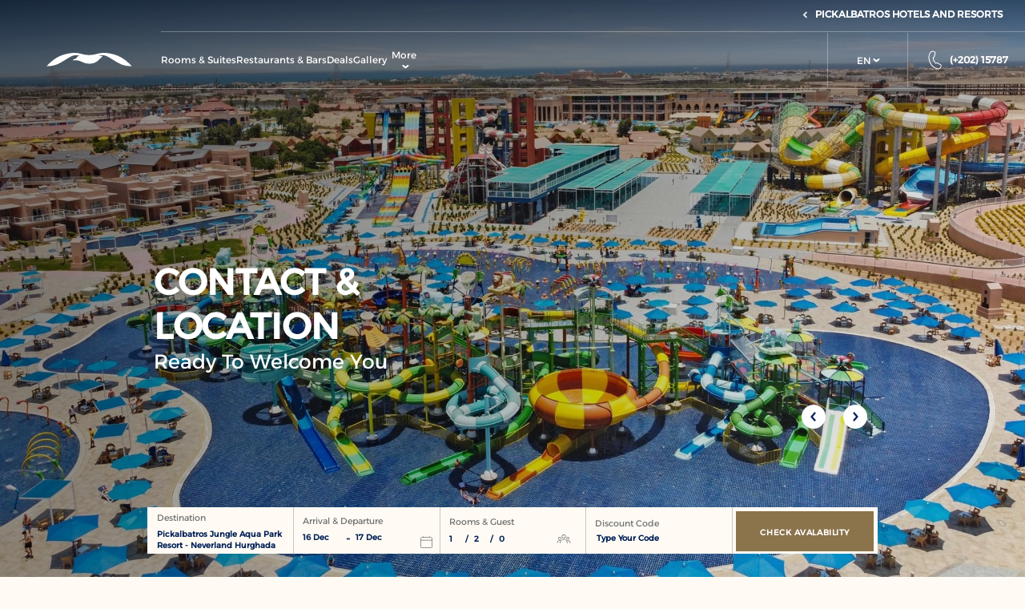

--- FILE ---
content_type: text/html; charset=UTF-8
request_url: https://www.pickalbatros.com/jungle-aqua-park-resort-neverland-hurghada/contact-location
body_size: 19901
content:
<!doctype html>
<html dir="ltr" lang="en" data-lang="" data-template="free-content" data-template-source="pickalbatros-group">
<head>
<script>
	var galaxyInfo = {
		website_id: 9657,
        tvs: 0,
	    cms_id: 295729,
	    iso: "en_US",
	    local: "en",
	    traduction_id: 1,
	    env: "prod",
	    domain_unique_id: "1279bfaa122dda4fc8cacec14f8bd346",
	    proxy_url: "https://tc.galaxy.tf",
	    proxy_key: "26de64e262dc44e4144f57a7a04a111d",
	    proxy_url_lead: "https://tc.galaxy.tf/leads?key=26de64e262dc44e4144f57a7a04a111d&glx-website-id=9657&glx-trad-id=1",
	    proxy_user_pool_id: "",
	    item_previous:"",
	    item_current:"",
	    item_next_item:"",
	    item_count:"0",
	    auto_visibility_start: "",
	    auto_visibility_end: "",
	    visibility_redirect_url: "",
	    locales_theme:"/jungle-aqua-park-resort-neverland-hurghada/json/locale/9657/355/1",
	    live_website: true,
	    backstage: "https://www.travelclick-websolutions.com"
	}
	</script>
<script type="text/javascript" src="https://app.secureprivacy.ai/script/65327591656e464cb1e1213c.js"></script>
<script>
    window.addEventListener("sp_init", function (evt) {
        window.sp.switchLanguage('en');
    }, false);
</script>
<script>var galaxyGMS=function(){var e;return{isUserLoggedIn:function(){try{var r=sessionStorage.getItem("gms_profil_data")||localStorage.getItem("gms_profil_data");return!!(r&&(e=JSON.parse(r))&&e.firstName&&e.timestamp&&45>(+new Date-e.timestamp)/1e3/60)}catch(e){return!1}},userTierKey:function(){if(this.isUserLoggedIn()){var r=e.levelName;if("string"==typeof r)return r.toLowerCase().replace(/ /g,"_")}return!1}}}();</script>

<link rel="preconnect" href="https://fonts.gstatic.com" crossorigin />
<link rel="preload" as="style" href="https://fonts.googleapis.com/css?family=Montserrat:400,400i,700,700i&display=swap&subset=latin,latin-ext"><link rel="stylesheet" href="https://fonts.googleapis.com/css?family=Montserrat:400,400i,700,700i&display=swap&subset=latin,latin-ext" media="print" onload="this.media='all'"><noscript><link rel="stylesheet" href="https://fonts.googleapis.com/css?family=Montserrat:400,400i,700,700i&display=swap&subset=latin,latin-ext"/></noscript>
<link rel="preload" as="style" href="https://fonts.googleapis.com/css?family=Lora:400,400i,700,700i&display=swap&subset=latin,latin-ext"><link rel="stylesheet" href="https://fonts.googleapis.com/css?family=Lora:400,400i,700,700i&display=swap&subset=latin,latin-ext" media="print" onload="this.media='all'"><noscript><link rel="stylesheet" href="https://fonts.googleapis.com/css?family=Lora:400,400i,700,700i&display=swap&subset=latin,latin-ext"/></noscript>
<style>
@font-face {
font-family: "Alexandria";
src: url("https://document-tc.galaxy.tf/wdttf-9ipwhqi1svkr5c0hrjl01zoqw/alexandria.ttf");
}
</style>
<meta name="viewport" content="width=device-width, initial-scale=1">
<link rel="stylesheet" href="/css/custom/9657/355/main/8c4a24dd76403938a7dafe8abb9bf246/main.css">

<script>
    console.log('Inside Theme Extension - Global Head', 'prod');
</script>
<!--


<link rel="stylesheet" href="/css/custom/9657/287/main/054b7c32bebe8304ca1e721d11eb218c/main.css" /> -->



<script>
  const tcIntegratedDatalayerConfig = {
    website: {
  name: "Pickalbatros Jungle Aqua Park Resort - Neverland Hurghada",
  type: '3',
  tvs: '0',
  nbHotel: 

  '35'


 ,
},
    websiteItem: {
  bid: '444815',
  
  hotelId: '1263',
  
  bookingEngineHotelId: '115749',
  bookingEngineProvider: 

"iHotelier (BE5)"


,
  branding: {
    name: 

"Pickalbatros Jungle Aqua Park Resort - Neverland Hurghada"

, // new
    brand: 

"Pickalbatros Hotels & Resorts"


,
    masterBrand: 

"Pickalbatros MB"  


,
    chainId: 'false',
  },
  location: {
    city: "Red Sea Governorate",
    country: "Egypt",
    countryCode: "EG",
    state: "Red Sea Governorate",
  },
  rating: '4',
  roomTypesCount: '3'
},
    hotelInDetail: 
{
  
  bid: '444815',
  hotelId: '1263',
  bookingEngineHotelId: '115749',
  bookingEngineProvider: "iHotelier (BE5)",
  branding: {
    name: "Pickalbatros Jungle Aqua Park Resort - Neverland Hurghada", // new
    brand: "Pickalbatros Hotels & Resorts",
    masterBrand: "Pickalbatros MB",
    chainId: 'false',
  },
  location: {
    city: "Red Sea Governorate",
    country: "Egypt",
    countryCode: 'EG',
    state: "Red Sea Governorate",
  },
  rating: '4',
  roomTypesCount: '3'
  
},
    ibe: {
  ibeGeneral: [{"id":1225,"hotel_id":1263,"months_id":2,"is_enable_rate_desktop":1,"rate_display_id":1,"rate_display":"Average per night","default_rate_display":"Average per night","default_rate_display_id":1}],
  ibeProductDisplay: [{"id":1225,"hotel_id":1263,"is_service_enhancements":1,"is_mandatory":0,"default_product_tab_id":1,"desktop_layout_id":1,"desktop_layout_settings_id":4,"desktop_layout_default_id":1,"rooms_tab_id":3,"rates_tab_id":3,"packages_tab_id":2,"offers_tab_id":3,"filters_ids":"2,3,9,7,4,6,8"}]
},
  };
  
  if (!window.GLXExtensions){
    window.GLXExtensions = { tcIntegratedDataLayer: { isEnabled: true, config: tcIntegratedDatalayerConfig } }
  } else {
    window.GLXExtensions.tcIntegratedDataLayer = { isEnabled: true, config: tcIntegratedDatalayerConfig }
  } 
</script>

<link rel="preload" href="/css/custom/9657/307/main/7b4fa98849cb6adec2e7c140b6610efb/main.css" as="style" onload="this.onload=null;this.rel='stylesheet'">
<noscript><link rel="stylesheet" href="/css/custom/9657/307/main/7b4fa98849cb6adec2e7c140b6610efb/main.css" /></noscript>
<link rel="preload" href="/css/custom/9657/311/main/fae4673c22b93dbf24036f56218055c3/main.css" as="style" onload="this.onload=null;this.rel='stylesheet'">
<noscript><link rel="stylesheet" href="/css/custom/9657/311/main/fae4673c22b93dbf24036f56218055c3/main.css"></noscript>
<script>
  if (!window.GLXExtensions) window.GLXExtensions = {};
  window.GLXExtensions.tcGuestPortal = { isEnabled: true };
  (function () {
    const crossDomainParam = /gms=([^&]*)/.exec(window.location.hash);
   if (crossDomainParam) {
      window.GLXExtensions.tcGuestPortal.crossDomain = {
        param: crossDomainParam[1]
      };
      const newURL = new URL(window.location.href);
      newURL.hash = '';
      history.replaceState(null, '', newURL);
    }
  })();

  // title from the unit level
  const gp_titles_website = "mr,mrs,miss,dr,prof,mr&mrs,mr&miss,othertitle";
  const gp_titles_arr = !gp_titles_website ? null : gp_titles_website.split(",");
  if (gp_titles_arr) {
    window.GLXExtensions.tcGuestPortal.gmsTitles = gp_titles_arr;
  }
</script>
<link type="image/x-icon" href="https://image-tc.galaxy.tf/wipng-dqp598g459jobie50h97bt603/favicon.png" rel="shortcut icon"/>

<title>Hurghada Family Resort | Pickalbatros Jungle Aqua Park Resort</title>
<meta name="description" content="Find here the location map and contact details of Pickalbatros Jungle Aqua Park Resort, perfectly located near the main Hurghada attractions." />
<meta name="keywords" content="" />
<meta property="og:site_name" content="Pickalbatros Jungle Aqua Park Resort - Neverland Hurghada" />
<meta http-equiv="content-type" content="text/html; charset=UTF-8" />
<meta name="robots" content="index, follow" />
<link rel="canonical" href="https://www.pickalbatros.com/jungle-aqua-park-resort-neverland-hurghada/contact-location" />
<link rel="alternate" href="https://www.pickalbatros.com/jungle-aqua-park-resort-neverland-hurghada/contact-location" hreflang="en" />
<link rel="alternate" href="https://www.pickalbatros.com/ar/jungle-aqua-park-resort-neverland-hurghada/contact-locations" hreflang="ar" />
<meta property="og:url" content="https://www.pickalbatros.com/jungle-aqua-park-resort-neverland-hurghada/contact-location" />
<meta property="og:title" content="Hurghada Family Resort | Pickalbatros Jungle Aqua Park Resort" />
<meta property="og:description" content="Find here the location map and contact details of Pickalbatros Jungle Aqua Park Resort, perfectly located near the main Hurghada attractions." />
<meta property="og:locale" content="en_US" />
<script type="application/ld+json">{"@context":"https:\/\/schema.org","@type":"BreadcrumbList","itemListElement":[{"@type":"ListItem","position":1,"item":{"@id":"https:\/\/www.pickalbatros.com\/jungle-aqua-park-resort-neverland-hurghada","name":"Home"}},{"@type":"ListItem","position":2,"item":{"@id":"https:\/\/www.pickalbatros.com\/jungle-aqua-park-resort-neverland-hurghada\/contact-location","name":" contact &amp; location"}}]}</script>
<script>var websiteID = 9657;</script>
<script>var cms = 295729</script>
<script>var ts_roll_up_tracking = 'enabled';</script>
<script> var ts_analytics = {"booking_engine_hotel_id":"115749","hotel_bid":444815,"master_brand_bid":"","brand_bid":"","master_brand_chain_id":"ABT"}</script>
<script>
var dl = {"pageLanguage":"en","tvs":"tvs_no","websiteLanguage":"en","pageSection":"not_applicable","pageSubSection":"not_applicable","contentGroup":"not_applicable","globalProduct":"web","event":"datalayer-first-render","productPurchased":"custom","propertyWebsiteLanguages":4,"webHostname":"pickalbatros.com","parentHostname":"not_applicable"};
				dl.loggedIn = galaxyGMS.isUserLoggedIn() ? "yes" : "no";
				dl.memberTier = galaxyGMS.userTierKey() ? galaxyGMS.userTierKey() : "null";
</script>
<script>(function(w,d,s,l,i){w[l]=w[l]||[];w[l].push({'gtm.start':
		new Date().getTime(),event:'gtm.js'});var f=d.getElementsByTagName(s)[0],
		j=d.createElement(s),dl=l!='dataLayer'?'&l='+l:'';j.async=true;j.src=
		'https://www.googletagmanager.com/gtm.js?id='+i+dl;f.parentNode.insertBefore(j,f);
		})(window,document,'script','dataLayer','GTM-TL2MM4B');
		</script>

<style>
/* For WYSIWYG content, CSS class are added to figure/images instead of relying only on inline style attribute. These images have the class "glx-cke5-image" added so we can target them safely. */
figure.image_resized.glx-cke5-image[style*="width"] img {
    width: 100%;
    height: auto;
}
</style>
<script>
				(function(w,d,s,l,i){w[l]=w[l]||[];w[l].push({'gtm.start':
				new Date().getTime(),event:'gtm.js'});var f=d.getElementsByTagName(s)[0],
				j=d.createElement(s),dl=l!='dataLayer'?'&l='+l:'';j.async=true;j.src=
				'https://www.googletagmanager.com/gtm.js?id='+i+dl;f.parentNode.insertBefore(j,f);
				})(window,document,'script','dataLayer','GTM-WB33MQF');
				</script>
<script>_dynamic_base = "https://dynamic.travelclick-websolutions.com"</script>

          <link rel="preload" as="image" href="https://image-tc.galaxy.tf/wijpeg-ajj6tm3edo9yhxdey59abl25u/aerial-over-views-3.jpg?width=1920" media="(min-width: 1200px)" />
              <link rel="preload" as="image" href="https://image-tc.galaxy.tf/wijpeg-ajj6tm3edo9yhxdey59abl25u/aerial-over-views-3.jpg?width=1200" media="(max-width: 1200px)" />
                    <link rel="preload" as="image" href="https://image-tc.galaxy.tf/wijpeg-ajj6tm3edo9yhxdey59abl25u/aerial-over-views-3.jpg?rotate=0&crop=331%2C0%2C903%2C1080&width=768" media="(max-width: 767px)" />
            
      
      </head>
<body class="g_free-content body--property-header property-body">
  <a href="#main" class="ada-skip btn action animate" tabindex="0" role="region" aria-label="skip to main content">
    <span class="wrap">
      <span class="front">skip to main content</span>
      <span class="back">skip to main content</span>
    </span>
  </a>
  

  <header class="property-header site-header">
    

    <div class="group-links-set">
      <ul class="links-sets"><li>
  <a href="/" class="simple-link header-gp-link" target="_blank"  
    aria-label="Hotels & Resorts (Opens in a new tab)" 
    tabindex="0">
    Hotels & Resorts
  </a>
</li>


<li>
  <a href="/destinations" class="simple-link header-gp-link" target="_blank"  
    aria-label="Destinations (Opens in a new tab)" 
    tabindex="0">
    Destinations
  </a>
</li>


<li>
  <a href="/deals" class="simple-link header-gp-link" target="_blank"  
    aria-label="Deals (Opens in a new tab)" 
    tabindex="0">
    Deals
  </a>
</li>


<li>
  <a href="/activities" class="simple-link header-gp-link" target="_blank"  
    aria-label="Activities (Opens in a new tab)" 
    tabindex="0">
    Activities
  </a>
</li>


<li>
  <a href="/about-us" class="simple-link header-gp-link" target="_blank"  
    aria-label="About Us (Opens in a new tab)" 
    tabindex="0">
    About Us
  </a>
</li>


</ul>

<div class="links-set-trigger">
  <svg class="slider-arrow" viewBox="0 0 24 24"  focusable="false" height="28" width="28">
  <path d="M0 0h24v24H0z" fill="none"></path>
  <path stroke="#2b4571" fill="#2b4571" d="M8.59,16.59L13.17,12L8.59,7.41L10,6l6,6l-6,6L8.59,16.59z"></path>
</svg>
  <span class="text">Pickalbatros Hotels and Resorts</span>
</div>  
    </div>

    <div class="header-wrapper">
            <div class="logo-wrap">
        <a id="header__wrapper-link" aria-label="Header Logo" href="/jungle-aqua-park-resort-neverland-hurghada" >
          <img class="logo" src="https://image-tc.galaxy.tf/wisvg-f2ilwti55vuxu8kzenxa5m8t1/white-bird.svg?height=21" alt="Pickalbatros Jungle Aqua Park Resort in Neverland, Hurghada" />
          <img class="scroll-logo" src="https://image-tc.galaxy.tf/wisvg-d1se5w304ya4khi33i88d4wub/blue-bird.svg" alt="Pickalbatros Jungle Aqua Park Resort in Neverland, Hurghada" />
        </a>
      </div>
      
      <div class="menu-wrap">
                <div class="logo-wrap-mb">
          <a id="header__wrapper-link_mb" aria-label="Header Logo" href="/jungle-aqua-park-resort-neverland-hurghada" >
            <img class="logo-mb" src="https://image-tc.galaxy.tf/wisvg-b308klruegwquzns233h5rkaa/pickalbatros-logos-jungle-aqua-park.svg" alt="Pickalbatros Jungle Aqua Park Resort in Neverland, Hurghada" />
          </a>
        </div>
        
        <button class="close-btn" aria-expanded="true" aria-label="Close">
          <span class="line1"></span>
          <span class="line2"></span>
        </button>

        <nav>
    <ul class="nav-items-wrap">
                <li class="nav-item-wrap nav-li-item">
            <a href="/jungle-aqua-park-resort-neverland-hurghada/rooms-suites"  class="link-btn ">
                 <span>Rooms & Suites</span>
             </a>

                    </li>
                <li class="nav-item-wrap nav-li-item">
            <a href="/jungle-aqua-park-resort-neverland-hurghada/restaurants-bars"  class="link-btn ">
                 <span>Restaurants & Bars</span>
             </a>

                    </li>
                <li class="nav-item-wrap nav-li-item">
            <a href="/jungle-aqua-park-resort-neverland-hurghada/deals"  class="link-btn ">
                 <span>Deals</span>
             </a>

                    </li>
                <li class="nav-item-wrap nav-li-item">
            <a href="/jungle-aqua-park-resort-neverland-hurghada/gallery"  class="link-btn ">
                 <span>Gallery</span>
             </a>

                    </li>
                <li class="nav-item-wrap nav-li-item">
            <a href="/jungle-aqua-park-resort-neverland-hurghada/activities-entertainment"  class="link-btn ">
                 <span>Activities & Entertainment</span>
             </a>

                    </li>
                <li class="nav-item-wrap nav-li-item">
            <a href="https://www.pickalbatros.com/jungle-aqua-park-resort-neverland-hurghada/book/modify-booking"  class="link-btn ">
                 <span>Modify Booking</span>
             </a>

                    </li>
                <li class="nav-item-wrap nav-li-item">
            <a href="/jungle-aqua-park-resort-neverland-hurghada/contact-location"  class="link-btn current">
                 <span> Contact & Location</span>
             </a>

                    </li>
                <li class="nav-item-wrap nav-li-item">
            <a href="/jungle-aqua-park-resort-neverland-hurghada/services-and-facilities"  class="link-btn ">
                 <span>Services & Facilities</span>
             </a>

                    </li>
                <li class="nav-item-wrap more property">
          <button class="more-btn">
            More
            <svg xmlns="http://www.w3.org/2000/svg" width="5.292" height="8.544" viewBox="0 0 5.292 8.544">
  <path d="M0,0,2.542,2.817,0,5.721" transform="translate(1.412 1.412)" fill="none" stroke="#fff" stroke-linecap="round" stroke-width="2"/>
</svg>

          </button>
          <ul class="more-list">
                        <li class="more-list-item">
                <a href="/jungle-aqua-park-resort-neverland-hurghada/rooms-suites"  class="more-link-btn link ">
                    <span class="underline">Rooms & Suites</span>
                </a>
            </li>
                        <li class="more-list-item">
                <a href="/jungle-aqua-park-resort-neverland-hurghada/restaurants-bars"  class="more-link-btn link ">
                    <span class="underline">Restaurants & Bars</span>
                </a>
            </li>
                        <li class="more-list-item">
                <a href="/jungle-aqua-park-resort-neverland-hurghada/deals"  class="more-link-btn link ">
                    <span class="underline">Deals</span>
                </a>
            </li>
                        <li class="more-list-item">
                <a href="/jungle-aqua-park-resort-neverland-hurghada/gallery"  class="more-link-btn link ">
                    <span class="underline">Gallery</span>
                </a>
            </li>
                        <li class="more-list-item">
                <a href="/jungle-aqua-park-resort-neverland-hurghada/activities-entertainment"  class="more-link-btn link ">
                    <span class="underline">Activities & Entertainment</span>
                </a>
            </li>
                        <li class="more-list-item">
                <a href="https://www.pickalbatros.com/jungle-aqua-park-resort-neverland-hurghada/book/modify-booking"  class="more-link-btn link ">
                    <span class="underline">Modify Booking</span>
                </a>
            </li>
                        <li class="more-list-item">
                <a href="/jungle-aqua-park-resort-neverland-hurghada/contact-location"  class="more-link-btn link current">
                    <span class="underline"> Contact & Location</span>
                </a>
            </li>
                        <li class="more-list-item">
                <a href="/jungle-aqua-park-resort-neverland-hurghada/services-and-facilities"  class="more-link-btn link ">
                    <span class="underline">Services & Facilities</span>
                </a>
            </li>
                      </ul>
        </li>
    </ul>
</nav>


        <div class="lang-wrap language-switcher-dropdown">
          
  <div class="lang-holder lang-item" role="button" tabindex="0">
    <span class="text lang-item">en</span>
    <svg xmlns="http://www.w3.org/2000/svg" width="5.292" height="8.544" viewBox="0 0 5.292 8.544">
  <path d="M0,0,2.542,2.817,0,5.721" transform="translate(1.412 1.412)" fill="none" stroke="#fff" stroke-linecap="round" stroke-width="2"/>
</svg>

  </div>
    <ul class="lang-list">
                    <li class="lang">
                <a href="/ar/jungle-aqua-park-resort-neverland-hurghada/contact-locations"
                  data-language="ar"
                  class="js-galaxy-language lang-item"
                  aria-label="ar" 
                  tabindex="0"
                >
                    ar                </a>
            </li>
            </ul>


        </div>
 
        
<div class="cs-container"></div>
 

                <div class="phone-wrap">  
          <a class="phone-link" href="tel:(+202) 15787"  tabindex="0">
            <svg xmlns="http://www.w3.org/2000/svg" width="28.259" height="28.261" viewBox="0 0 28.259 28.261">
  <g class="noun-phone-5135772" transform="translate(-74.669 -4.69)">
    <path class="Path_14332" data-name="Path 14332" d="M102.641,24.5a2.815,2.815,0,0,0-2.246-1.9l-6.009-.948a2.857,2.857,0,0,0-2.662,1.02c-.11.136-.215.277-.37.469a12.773,12.773,0,0,1-6.8-6.935c.108-.074.213-.151.317-.233h0a2.858,2.858,0,0,0,1.038-2.7L84.882,7.153A2.8,2.8,0,0,0,82.909,4.9a5.492,5.492,0,0,0-.539-.121,6.466,6.466,0,0,0-5.353,1.507,6.767,6.767,0,0,0-2.347,5.119v.185A21.961,21.961,0,0,0,96.03,32.951h.184a6.757,6.757,0,0,0,5.14-2.363,6.406,6.406,0,0,0,1.476-5.325,5.618,5.618,0,0,0-.189-.768Zm-2.373,5.153a5.39,5.39,0,0,1-4.2,1.864A20.525,20.525,0,0,1,76.107,11.557V11.41a5.335,5.335,0,0,1,1.852-4.032A5,5,0,0,1,82.121,6.2a4,4,0,0,1,.4.09,1.357,1.357,0,0,1,.944,1.1L84.481,13.5a1.414,1.414,0,0,1-.5,1.341c-.08.062-.163.123-.246.18h0a1.482,1.482,0,0,0-.565,1.827,14.64,14.64,0,0,0,7.612,7.611A1.478,1.478,0,0,0,92.6,23.9c.073-.109.15-.215.235-.318a1.423,1.423,0,0,1,1.322-.506l6.008.947h0a1.384,1.384,0,0,1,1.109.925,4.134,4.134,0,0,1,.144.575,4.973,4.973,0,0,1-1.148,4.13Z" transform="translate(0)" fill="#fff"/>
    <path class="Path_14333" data-name="Path 14333" d="M396.118,62.374a.575.575,0,1,0,1.15,0,7.071,7.071,0,0,0-7.047-7.047.576.576,0,0,0,0,1.153,5.918,5.918,0,0,1,5.9,5.9Z" transform="translate(-296.416 -48.548)" fill="#fff"/>
    <path class="Path_14334" data-name="Path 14334" d="M366.836,141.59a.576.576,0,0,0,0,1.153,3.327,3.327,0,0,1,3.312,3.311.575.575,0,1,0,1.151-.005,4.481,4.481,0,0,0-4.458-4.458Z" transform="translate(-275.777 -129.476)" fill="#fff"/>
  </g>
</svg>
            <span>(+202) 15787</span>
          </a>
        </div>
                
        <div class="group-links-set-mb">
          <ul class="links-sets"><li>
  <a href="/" class="simple-link header-gp-link" target="_blank"  
    aria-label="Hotels & Resorts (Opens in a new tab)" 
    tabindex="0">
    Hotels & Resorts
  </a>
</li>


<li>
  <a href="/destinations" class="simple-link header-gp-link" target="_blank"  
    aria-label="Destinations (Opens in a new tab)" 
    tabindex="0">
    Destinations
  </a>
</li>


<li>
  <a href="/deals" class="simple-link header-gp-link" target="_blank"  
    aria-label="Deals (Opens in a new tab)" 
    tabindex="0">
    Deals
  </a>
</li>


<li>
  <a href="/activities" class="simple-link header-gp-link" target="_blank"  
    aria-label="Activities (Opens in a new tab)" 
    tabindex="0">
    Activities
  </a>
</li>


<li>
  <a href="/about-us" class="simple-link header-gp-link" target="_blank"  
    aria-label="About Us (Opens in a new tab)" 
    tabindex="0">
    About Us
  </a>
</li>


</ul>

<div class="links-set-trigger">
  <svg class="slider-arrow" viewBox="0 0 24 24"  focusable="false" height="28" width="28">
  <path d="M0 0h24v24H0z" fill="none"></path>
  <path stroke="#2b4571" fill="#2b4571" d="M8.59,16.59L13.17,12L8.59,7.41L10,6l6,6l-6,6L8.59,16.59z"></path>
</svg>
  <span class="text">Pickalbatros Hotels and Resorts</span>
</div>  
        </div>
        
      </div>

              <div class="phone-wrap-mb">  
          <a class="phone-link" href="tel:(+202) 15787"  tabindex="0">
            <svg xmlns="http://www.w3.org/2000/svg" width="20" height="20.001" viewBox="0 0 20 20.001">
  <g transform="translate(-74.669 -4.69)">
     <path d="M94.466,18.707a1.992,1.992,0,0,0-1.589-1.341L88.624,16.7a2.022,2.022,0,0,0-1.884.722c-.078.1-.152.2-.262.332a9.04,9.04,0,0,1-4.814-4.908c.077-.052.151-.107.224-.165h0a2.023,2.023,0,0,0,.734-1.914L81.9,6.433a1.982,1.982,0,0,0-1.4-1.591,3.885,3.885,0,0,0-.382-.085A4.576,4.576,0,0,0,76.33,5.823a4.789,4.789,0,0,0-1.661,3.623v.131A15.542,15.542,0,0,0,89.787,24.691h.13a4.782,4.782,0,0,0,3.637-1.672A4.534,4.534,0,0,0,94.6,19.25a3.978,3.978,0,0,0-.134-.543Zm-1.68,3.647a3.815,3.815,0,0,1-2.972,1.319A14.526,14.526,0,0,1,75.687,9.55v-.1A3.776,3.776,0,0,1,77,6.593a3.542,3.542,0,0,1,2.946-.835,2.829,2.829,0,0,1,.283.064.961.961,0,0,1,.668.779l.719,4.325a1,1,0,0,1-.357.949c-.057.044-.115.087-.174.127h0a1.049,1.049,0,0,0-.4,1.293,10.361,10.361,0,0,0,5.387,5.386,1.046,1.046,0,0,0,1.288-.4c.052-.077.106-.152.166-.225a1.007,1.007,0,0,1,.936-.358l4.252.67h0a.98.98,0,0,1,.785.654,2.929,2.929,0,0,1,.1.407,3.52,3.52,0,0,1-.812,2.923Z" transform="translate(0 0)" fill="#fff"/>
  </g>
</svg>
            <span>(+202) 15787</span>
          </a>
        </div>
            
      <button class="hamburger-btn" aria-expanded="false" aria-label="Menu">
        <span class="line1"></span>
        <span class="line2"></span>
        <span class="line3"></span>
      </button>

      <button class="btn action animate booking-btn js-trigger-open-collapse" aria-expanded="false" aria-label="Check Avalability">
        <span class="wrap">
          <span class="front">Check Avalability</span>
          <span class="back">Check Avalability</span>
        </span>
      </button>
    </div>
    
    <div class="bm-wrap bm-hero">
              <div class="bm-logo-wrap-mb">
          <a  href="/jungle-aqua-park-resort-neverland-hurghada" >
            <img class="logo-mb" src="https://image-tc.galaxy.tf/wisvg-b308klruegwquzns233h5rkaa/pickalbatros-logos-jungle-aqua-park.svg" alt="Pickalbatros Jungle Aqua Park Resort in Neverland, Hurghada" />
          </a>
        </div>
              <button class="bm-close-btn" aria-expanded="true" aria-label="Close">
        <span class="line1"></span>
        <span class="line2"></span>
      </button>
      <div id="booking-mask" 
  class="ada_bm bm-section property-bookingmask bookingmask ada-trap-bm open-booking-mask hide " 
  aria-hidden="true">
  <div 
      id="bm-app" 
      data-bm-hotel-type-id="3" 
      data-bm-hotel-id="115749" 
      data-bm-booking-mask-url="https://reservations.travelclick.com/115749?" 
      data-bm-booking-engine-provider-id="29" 
      data-bm-rooms="1" 
      data-bm-adults="2" 
      data-bm-children="0" 
      data-bm-promo-code-type="discount" 
      data-bm-promo-code-value="" 
      data-bm-check-in="" 
      data-bm-check-out=""
      data-bm-opens-in-new-tab="false"
    ></div>
 

  <div id="bm-box-wrapper">
    <div id="bm-calendars"></div>
    <form class="bm-form-container">

      <div class="destination">
        <span class="destination-label" tabindex="0">Destination</span>
        <span class="text" tabindex="0">Pickalbatros Jungle Aqua Park Resort - Neverland Hurghada</span>
      </div>

      <div class="bm-in-out-wrap">
        <label class="bm-in-out-label" tabindex="0">Arrival & Departure</label>
        <div class="bm-in-out-wrapper">
          <div id="bm-checkin-trigger" class="bm-col">
            <input id="bm-checkin-input" type="text" tabindex="-1" />
            <span class="bm-date-display in-display"></span>
            <span class="cal-icon"><svg xmlns="http://www.w3.org/2000/svg" width="20" height="20" viewBox="0 0 20 20">
  <path d="M98.784,23.787a.455.455,0,1,0-.909,0V25.15H96.057a2.727,2.727,0,0,0-2.727,2.727V40.6a2.727,2.727,0,0,0,2.727,2.727H110.6A2.727,2.727,0,0,0,113.33,40.6V27.877A2.727,2.727,0,0,0,110.6,25.15h-1.818V23.787a.455.455,0,1,0-.909,0V25.15H98.784ZM110.6,26.059a1.818,1.818,0,0,1,1.818,1.818V29.7H94.239V27.877a1.818,1.818,0,0,1,1.818-1.818ZM94.239,30.6v10a1.818,1.818,0,0,0,1.818,1.818H110.6a1.818,1.818,0,0,0,1.818-1.818v-10Z" transform="translate(-93.33 -23.332)" fill="#737373" fill-rule="evenodd"/>
</svg></span>
          </div>
          <span class="dash">-</span>
          <div id="bm-checkout-trigger" class="bm-col">
            <input id="bm-checkout-input" type="text" tabindex="-1" />
            <span class="bm-date-display out-display"></span>
          </div>

          
        </div>       
      </div>
       
       

      <div class="bm-room-guest-wrapper">
        <label class="bm-room-guest-label" tabindex="0">Rooms & Guest</label>
        <button class="placeholder-btn" type="button" title="Rooms & Guests" tabindex="0">
          <span class="rooms">1</span> 
          <span class="seperater">/</span>
          <span class="adults">2</span>
          <span class="seperater">/</span> 
          <span class="childern">0</span>
          <span class="guest-icon"><svg xmlns="http://www.w3.org/2000/svg" width="24" height="15.652" viewBox="0 0 24 15.652">
  <g transform="translate(0 -85.333)">
     <g transform="translate(8.348 85.333)">
        <g transform="translate(0 0)">
           <path d="M174.318,85.333a3.652,3.652,0,1,0,3.652,3.652A3.656,3.656,0,0,0,174.318,85.333Zm0,6.261a2.609,2.609,0,1,1,2.609-2.609A2.612,2.612,0,0,1,174.318,91.594Z" transform="translate(-170.666 -85.333)" fill="#737373"/>
        </g>
     </g>
     <g transform="translate(16.696 89.507)">
        <g transform="translate(0 0)">
           <path d="M343.943,170.667a2.609,2.609,0,1,0,2.609,2.609A2.612,2.612,0,0,0,343.943,170.667Zm0,4.174a1.565,1.565,0,1,1,1.565-1.565A1.567,1.567,0,0,1,343.943,174.841Z" transform="translate(-341.334 -170.667)" fill="#737373"/>
        </g>
     </g>
     <g transform="translate(2.161 89.507)">
        <g transform="translate(0 0)">
           <path d="M46.791,170.667a2.609,2.609,0,1,0,2.609,2.609A2.612,2.612,0,0,0,46.791,170.667Zm0,4.174a1.565,1.565,0,1,1,1.565-1.565A1.567,1.567,0,0,1,46.791,174.841Z" transform="translate(-44.182 -170.667)" fill="#737373"/>
        </g>
     </g>
     <g transform="translate(5.217 93.681)">
        <path d="M113.449,256a6.79,6.79,0,0,0-6.783,6.783.522.522,0,1,0,1.044,0,5.739,5.739,0,1,1,11.478,0,.522.522,0,1,0,1.044,0A6.79,6.79,0,0,0,113.449,256Z" transform="translate(-106.666 -256)" fill="#737373"/>
     </g>
     <g transform="translate(16.621 95.768)">
        <g transform="translate(0 0)">
           <path d="M342.5,298.667a4.7,4.7,0,0,0-2.432.678.522.522,0,1,0,.542.892,3.653,3.653,0,0,1,5.543,3.125.522.522,0,0,0,1.044,0A4.7,4.7,0,0,0,342.5,298.667Z" transform="translate(-339.813 -298.667)" fill="#737373"/>
        </g>
     </g>
     <g transform="translate(0 95.768)">
        <g transform="translate(0 0)">
           <path d="M7.127,299.344A4.7,4.7,0,0,0,0,303.363a.522.522,0,0,0,1.044,0,3.653,3.653,0,0,1,5.542-3.126.522.522,0,0,0,.542-.892Z" transform="translate(0 -298.667)" fill="#737373"/>
        </g>
     </g>
  </g>
</svg>
</span>
        </button>
        <div class="bm-room-guest-fields-wrap hide">
          <label class="bm-room-guest-fields-label" tabindex="0">Rooms & Guest</label> 
          <!-- Rooms -->
          <div class="bm-box rooms field-wrap" data-room="Room"  data-rooms="Rooms" >  
            <div class="bm-label-input-wrap">
              <input type="number" id="rooms" data-param="bmRooms" min="1" max="10" value="1"  
                readonly tabindex="0">
              <!-- <label class="field-label" for="rooms" tabindex="0">Room</label>  -->
              <label class="field-label" for="rooms" tabindex="0">Room</label> 
            </div>
            
            <button class="rooms-control plus" tabindex="0" title="Increase number of rooms">
              <svg xmlns="http://www.w3.org/2000/svg" width="24.94" height="24.94" viewBox="0 0 24.94 24.94">
  <g transform="translate(0 0)">
     <path d="M99.97,17.5a12.47,12.47,0,1,0,12.47,12.47A12.484,12.484,0,0,0,99.97,17.5Zm0,24.109A11.639,11.639,0,1,1,111.608,29.97,11.652,11.652,0,0,1,99.97,41.609Z" transform="translate(-87.5 -17.5)" fill="#002057"/>
     <path d="M234.379,159.742h-5.216v-5.216a.416.416,0,1,0-.831,0v5.216h-5.216a.416.416,0,1,0,0,.831h5.216v5.216a.416.416,0,1,0,.831,0v-5.216h5.216a.416.416,0,0,0,0-.831Z" transform="translate(-216.277 -147.621)" fill="#002057"/>
  </g>
</svg>
            </button>
            <button class="rooms-control minus" tabindex="0" title="Decrease number of rooms">
              <svg xmlns="http://www.w3.org/2000/svg" width="24.94" height="24.94" viewBox="0 0 24.94 24.94">
  <g transform="translate(0 0)">
     <path d="M99.97,17.5a12.47,12.47,0,1,0,12.47,12.47A12.484,12.484,0,0,0,99.97,17.5Zm0,24.109A11.639,11.639,0,1,1,111.608,29.97,11.652,11.652,0,0,1,99.97,41.609Z" transform="translate(-87.5 -17.5)" fill="#002057"/>
     <path d="M235.139,272.66H223.956a.416.416,0,0,0,0,.831h11.183a.416.416,0,0,0,0-.831Z" transform="translate(-217.078 -260.539)" fill="#002057"/>
  </g>
</svg>
            </button>
          </div>
                    
          <!-- Adults -->          
          <div class="bm-box adults field-wrap" data-adult="Adult"  data-adults="Adults">
            <div class="bm-label-input-wrap">
              <input type="number" id="adults" data-param="bmAdults" min="1" max="10" 
                value="2" readonly tabindex="0">
              <!-- <label class="field-label" for="adults" tabindex="0">Adult</label> -->
              <label class="field-label" for="adults" tabindex="0"></label>
            </div>
            
            <button class="adult-control plus" tabindex="0" title="Increase number of adults">
              <svg xmlns="http://www.w3.org/2000/svg" width="24.94" height="24.94" viewBox="0 0 24.94 24.94">
  <g transform="translate(0 0)">
     <path d="M99.97,17.5a12.47,12.47,0,1,0,12.47,12.47A12.484,12.484,0,0,0,99.97,17.5Zm0,24.109A11.639,11.639,0,1,1,111.608,29.97,11.652,11.652,0,0,1,99.97,41.609Z" transform="translate(-87.5 -17.5)" fill="#002057"/>
     <path d="M234.379,159.742h-5.216v-5.216a.416.416,0,1,0-.831,0v5.216h-5.216a.416.416,0,1,0,0,.831h5.216v5.216a.416.416,0,1,0,.831,0v-5.216h5.216a.416.416,0,0,0,0-.831Z" transform="translate(-216.277 -147.621)" fill="#002057"/>
  </g>
</svg>
            </button> 
            <button class="adult-control minus" tabindex="0" title="Decrease number of adults">
              <svg xmlns="http://www.w3.org/2000/svg" width="24.94" height="24.94" viewBox="0 0 24.94 24.94">
  <g transform="translate(0 0)">
     <path d="M99.97,17.5a12.47,12.47,0,1,0,12.47,12.47A12.484,12.484,0,0,0,99.97,17.5Zm0,24.109A11.639,11.639,0,1,1,111.608,29.97,11.652,11.652,0,0,1,99.97,41.609Z" transform="translate(-87.5 -17.5)" fill="#002057"/>
     <path d="M235.139,272.66H223.956a.416.416,0,0,0,0,.831h11.183a.416.416,0,0,0,0-.831Z" transform="translate(-217.078 -260.539)" fill="#002057"/>
  </g>
</svg>
            </button>                   
          </div>

          <!-- Children -->
          <div class="bm-box children field-wrap"  data-child="Child"  data-children="Children">  
            <div class="bm-label-input-wrap">
              <input type="number" id="children" data-param="bmChildren" min="0" max="10" 
                value="0" readonly tabindex="0">     
              <!-- <label class="field-label" for="children" tabindex="0">Child</label> -->
              <label class="field-label" for="children" tabindex="0"></label>
            </div>
            
            <button class="children-control plus" tabindex="0" title="Increase number of children">
              <svg xmlns="http://www.w3.org/2000/svg" width="24.94" height="24.94" viewBox="0 0 24.94 24.94">
  <g transform="translate(0 0)">
     <path d="M99.97,17.5a12.47,12.47,0,1,0,12.47,12.47A12.484,12.484,0,0,0,99.97,17.5Zm0,24.109A11.639,11.639,0,1,1,111.608,29.97,11.652,11.652,0,0,1,99.97,41.609Z" transform="translate(-87.5 -17.5)" fill="#002057"/>
     <path d="M234.379,159.742h-5.216v-5.216a.416.416,0,1,0-.831,0v5.216h-5.216a.416.416,0,1,0,0,.831h5.216v5.216a.416.416,0,1,0,.831,0v-5.216h5.216a.416.416,0,0,0,0-.831Z" transform="translate(-216.277 -147.621)" fill="#002057"/>
  </g>
</svg>
            </button>
            <button class="children-control minus" tabindex="0" title="Decrease number of children">
              <svg xmlns="http://www.w3.org/2000/svg" width="24.94" height="24.94" viewBox="0 0 24.94 24.94">
  <g transform="translate(0 0)">
     <path d="M99.97,17.5a12.47,12.47,0,1,0,12.47,12.47A12.484,12.484,0,0,0,99.97,17.5Zm0,24.109A11.639,11.639,0,1,1,111.608,29.97,11.652,11.652,0,0,1,99.97,41.609Z" transform="translate(-87.5 -17.5)" fill="#002057"/>
     <path d="M235.139,272.66H223.956a.416.416,0,0,0,0,.831h11.183a.416.416,0,0,0,0-.831Z" transform="translate(-217.078 -260.539)" fill="#002057"/>
  </g>
</svg>
            </button>
          </div>
        </div>
      </div>

      <div class="promo-wrap">
        <label class="field-label" for="bm-promocode-input">Discount Code</label>
        <div class="bm-box form-item promo-code-field">
          <input class="input-field promo-value" type="text" placeholder="Type Your Code" 
            id="bm-promocode-input" data-param="bmPromoCode" tabindex="0"  />
        </div>
      </div>
      
      <div class="bm-box bm-actions">
        <button id="booking-mask-submit" class="btn action animate bm-button-submit" aria-expanded="false" 
          type="submit" tabindex="0" aria-label="Check Avalability">
          <span class="wrap">
            <span class="front">Check Avalability</span>
            <span class="back">Check Avalability</span>
          </span>
        </button>
      </div>
    </form>
  </div>

  <div id="checkin-region" role="region" aria-live="assertive" class="sr-only visually-hidden"></div>
  <div id="checkout-region" role="region" aria-live="assertive" class="sr-only visually-hidden"></div>
</div>


        </div>
  </header>

  
<main id="main">
  <section class="hero-slider hero visual-slider 
fullsize
  " 
  data-autoplay="true" 
  data-video-control="false" 
  data-video-control-autostop="false" 
  data-video-control-autostop-time="5"
  >
  <div class="hero-swiper visual-swiper swiper-container">
    <div class="swiper-wrapper hero-swiper-wrapper">

      
        

<div class="slide swiper-slide lazyload"  
  data-bg="https://image-tc.galaxy.tf/wijpeg-ajj6tm3edo9yhxdey59abl25u/aerial-over-views-3.jpg?width=1920" 
  data-bg-tablet="https://image-tc.galaxy.tf/wijpeg-ajj6tm3edo9yhxdey59abl25u/aerial-over-views-3.jpg?width=1200"
  data-bg-mobile="https://image-tc.galaxy.tf/wijpeg-ajj6tm3edo9yhxdey59abl25u/aerial-over-views-3.jpg?rotate=0&crop=331%2C0%2C903%2C1080&width=768"
  >

  

  <img 
    fetchpriority="high" 
    class="lazyload"
    data-src="https://image-tc.galaxy.tf/wijpeg-ajj6tm3edo9yhxdey59abl25u/aerial-over-views-3.jpg?width=1920"
    data-srcset="https://image-tc.galaxy.tf/wijpeg-ajj6tm3edo9yhxdey59abl25u/aerial-over-views-3.jpg?rotate=0&crop=331%2C0%2C903%2C1080&width=768 767w, https://image-tc.galaxy.tf/wijpeg-ajj6tm3edo9yhxdey59abl25u/aerial-over-views-3.jpg?width=1200 1200w,https://image-tc.galaxy.tf/wijpeg-ajj6tm3edo9yhxdey59abl25u/aerial-over-views-3.jpg?width=1920 1920w" 
    alt="Pickalbatros Jungle Aqua Park Resort in Neverland, Hurghada" >
 
  <div class="caption">
          <span class="title1" tabindex="-1">Contact &</span>
              <span class="title2" tabindex="-1">Location</span>
            <span class="sub-title" tabindex="-1">Ready to Welcome You</span>
      </div>
</div>


<div class="slide swiper-slide lazyload"  
  data-bg="https://image-tc.galaxy.tf/wijpeg-7vq6iljctrl7jeyb8r96fmfch/aerial-over-views-16.jpg?width=1920" 
  data-bg-tablet="https://image-tc.galaxy.tf/wijpeg-7vq6iljctrl7jeyb8r96fmfch/aerial-over-views-16.jpg?width=1200"
  data-bg-mobile="https://image-tc.galaxy.tf/wijpeg-7vq6iljctrl7jeyb8r96fmfch/aerial-over-views-16.jpg?rotate=0&crop=346%2C0%2C883%2C1080&width=768"
  >

  

  <img 
     
    class="lazyload"
    data-src="https://image-tc.galaxy.tf/wijpeg-7vq6iljctrl7jeyb8r96fmfch/aerial-over-views-16.jpg?width=1920"
    data-srcset="https://image-tc.galaxy.tf/wijpeg-7vq6iljctrl7jeyb8r96fmfch/aerial-over-views-16.jpg?rotate=0&crop=346%2C0%2C883%2C1080&width=768 767w, https://image-tc.galaxy.tf/wijpeg-7vq6iljctrl7jeyb8r96fmfch/aerial-over-views-16.jpg?width=1200 1200w,https://image-tc.galaxy.tf/wijpeg-7vq6iljctrl7jeyb8r96fmfch/aerial-over-views-16.jpg?width=1920 1920w" 
    alt="Pickalbatros Jungle Aqua Park Resort in Neverland, Hurghada" >
 
  <div class="caption">
          <span class="title1" tabindex="-1">Contact &</span>
              <span class="title2" tabindex="-1">Location</span>
            <span class="sub-title" tabindex="-1">Ready to Welcome You</span>
      </div>
</div>


<div class="slide swiper-slide lazyload"  
  data-bg="https://image-tc.galaxy.tf/wijpeg-7rzuldi6wm6ze7tqydn3zxb0/midway-7.jpg?width=1920" 
  data-bg-tablet="https://image-tc.galaxy.tf/wijpeg-7rzuldi6wm6ze7tqydn3zxb0/midway-7.jpg?width=1200"
  data-bg-mobile="https://image-tc.galaxy.tf/wijpeg-7rzuldi6wm6ze7tqydn3zxb0/midway-7.jpg?rotate=0&crop=432%2C0%2C936%2C1280&width=768"
  >

  

  <img 
     
    class="lazyload"
    data-src="https://image-tc.galaxy.tf/wijpeg-7rzuldi6wm6ze7tqydn3zxb0/midway-7.jpg?width=1920"
    data-srcset="https://image-tc.galaxy.tf/wijpeg-7rzuldi6wm6ze7tqydn3zxb0/midway-7.jpg?rotate=0&crop=432%2C0%2C936%2C1280&width=768 767w, https://image-tc.galaxy.tf/wijpeg-7rzuldi6wm6ze7tqydn3zxb0/midway-7.jpg?width=1200 1200w,https://image-tc.galaxy.tf/wijpeg-7rzuldi6wm6ze7tqydn3zxb0/midway-7.jpg?width=1920 1920w" 
    alt="Facilities at Pickalbatros Jungle Aqua Park Resort in Neverland, Hurghada" >
 
  <div class="caption">
          <span class="title1" tabindex="-1">Contact &</span>
              <span class="title2" tabindex="-1">Location</span>
            <span class="sub-title" tabindex="-1">Ready to Welcome You</span>
      </div>
</div>


</div>
<div class="slide-nav disable">

</div>
<div class="slide-arrows disable">
  <button class="slide-arrow swiper-button-prev" tabindex="0">
    <svg xmlns="http://www.w3.org/2000/svg" width="40" height="40" viewBox="0 0 40 40">
  <circle cx="20" cy="20" r="20" fill="#fff"/>
  <g transform="translate(18 14.031)">
     <g transform="translate(0 0)">
        <path d="M0,0,5.3,5.878,0,11.938" fill="none" stroke="#011e5b" stroke-linecap="round" stroke-linejoin="round" stroke-width="3"/>
     </g>
  </g>
</svg>
  </button>
  <button class="slide-arrow swiper-button-next" tabindex="0">
    <svg xmlns="http://www.w3.org/2000/svg" width="40" height="40" viewBox="0 0 40 40">
  <circle cx="20" cy="20" r="20" fill="#fff"/>
  <g transform="translate(18 14.031)">
     <g transform="translate(0 0)">
        <path d="M0,0,5.3,5.878,0,11.938" fill="none" stroke="#011e5b" stroke-linecap="round" stroke-linejoin="round" stroke-width="3"/>
     </g>
  </g>
</svg>
  </button>   
</div>

</div>
</section>
  <section class="intro-block width-40 " data-unique="">
  <div class="bg-img">
    <svg xmlns="http://www.w3.org/2000/svg" width="1265.284" height="203.189" viewBox="0 0 1265.284 203.189">
  <path d="M937.589,44.149a190.288,190.288,0,0,1,72.362-7.158c1.608.159,3.142.382,4.7.582h0q3.93.506,7.7,1.174l.019,0c37.732,6.725,64.252,26.128,118.656,59.784l0,0c69.395,42.934,104.091,64.4,140.682,78.446,31.514,12.1,80.817,26.8,148.708,26.187C1338.334,97.9,1252,53.852,1196.7,34.071c-9.229-3.3-17.069-5.743-19.662-6.565-48.165-15.261-158.8-44.086-255.159-15.068-16.1,4.846-61.985,20.807-124.107,20.807s-108.008-15.961-124.1-20.807c-96.364-29.018-207-.193-255.159,15.068-2.6.823-10.437,3.264-19.667,6.565-55.3,19.781-141.623,63.83-233.712,169.1,67.888.611,117.193-14.09,148.708-26.187,36.586-14.046,71.284-35.512,140.682-78.446C514.711,61.3,540.727,41.455,585.6,36.991a190.28,190.28,0,0,1,72.363,7.158c-19.2,2.271-30.151,9.233-36.609,15.165-11.63,10.693-9.015,18.38-20.919,26.15-12.964,8.462-22.953,3.838-33.942,13.7a37.3,37.3,0,0,0-10.3,16.465,159.8,159.8,0,0,1,45.812-5c44.263,1.7,81.71,21.989,105.667,33.412,30.918,14.742,63.222,19,90.1,19.018a255.7,255.7,0,0,0,55.29-5.943C919.934,141.842,951.757,89.55,996.32,51.67a193.8,193.8,0,0,0-58.731-7.521" transform="translate(-165.137)" fill="rgba(0,32,87,0.03)"/>
</svg>

  </div>

  <div class="content-wrap-all content-width content-width-mb-extended">
    <div class="title-wrap">
              <h1 class="h1-title intro-title" tabindex="0">Contact Pickalbatros Jungle Aqua Park Resort</h1>
                  <h3 class="h3-title intro-subtitle" tabindex="0">Ready to welcome you </h3> 
          </div>

    <div class="des-wrap">
              <div class="content-style intro-description" tabindex="0"
         
          >
          <p>We're ready to shape your perfect journey. Whatever you crave, we're here to make it happen. From thrilling adventures to calm retreats, your dream trip is here. Our team is committed to meeting your needs, ensuring a unique experience just for you. Let's plan your unforgettable escape together.</p>


       
        
        </div>
          </div>


  </div>

</section><section class="map-block-wrapper ">
  <div class="map-all-wrapper">

        
  <div class="map-wrapper">
    <script type="text/template" class="map-styles">
      [{"featureType":"all","elementType":"labels.text.fill","stylers":[{"saturation":36},{"color":"#333333"},{"lightness":40}]},{"featureType":"all","elementType":"labels.text.stroke","stylers":[{"visibility":"on"},{"color":"#ffffff"},{"lightness":16}]},{"featureType":"all","elementType":"labels.icon","stylers":[{"visibility":"off"}]},{"featureType":"administrative","elementType":"geometry.fill","stylers":[{"color":"#fefefe"},{"lightness":20}]},{"featureType":"administrative","elementType":"geometry.stroke","stylers":[{"color":"#fefefe"},{"lightness":17},{"weight":1.2}]},{"featureType":"administrative.country","elementType":"labels.text","stylers":[{"saturation":"-50"},{"lightness":"38"}]},{"featureType":"administrative.province","elementType":"labels","stylers":[{"visibility":"simplified"}]},{"featureType":"administrative.locality","elementType":"labels.text","stylers":[{"visibility":"simplified"}]},{"featureType":"landscape","elementType":"geometry","stylers":[{"color":"#f5f5f5"},{"lightness":20}]},{"featureType":"poi","elementType":"geometry","stylers":[{"color":"#f5f5f5"},{"lightness":21}]},{"featureType":"poi.park","elementType":"geometry","stylers":[{"color":"#dedede"},{"lightness":21}]},{"featureType":"road.highway","elementType":"geometry.fill","stylers":[{"color":"#ffffff"},{"lightness":17}]},{"featureType":"road.highway","elementType":"geometry.stroke","stylers":[{"color":"#ffffff"},{"lightness":29},{"weight":0.2}]},{"featureType":"road.arterial","elementType":"geometry","stylers":[{"color":"#ffffff"},{"lightness":18}]},{"featureType":"road.local","elementType":"geometry","stylers":[{"color":"#ffffff"},{"lightness":16}]},{"featureType":"transit","elementType":"geometry","stylers":[{"color":"#f2f2f2"},{"lightness":19}]},{"featureType":"water","elementType":"geometry","stylers":[{"color":"#ebeced"},{"lightness":17}]}]
    </script>
    
    

    <div  
      data-zoom=""
      data-hotel="Pickalbatros Jungle Aqua Park Resort - Neverland Hurghada"
      data-latitude="27.0889764030219" 
      data-longitude="33.8255354821328"  
      data-marker="https://image-tc.galaxy.tf/wisvg-dhluaov81n27t98eon4vng7fx/1693192917-64ec12d53cadc.svg" 
      class="map-block-map" tabindex="-1" id="map-block-map">
    </div>

    <div class="map-content-wrapper">
      <div class="map-hotel-photo lazyload" data-bg="https://image-tc.galaxy.tf/wijpeg-dfevq8awc4n4e2g7bdlv1j9a6/aqua-park-35_square.jpg?rotate=0&crop=305%2C0%2C1280%2C1280&width=1200"
				data-bg-tablet="https://image-tc.galaxy.tf/wijpeg-dfevq8awc4n4e2g7bdlv1j9a6/aqua-park-35_square.jpg?rotate=0&crop=305%2C0%2C1280%2C1280&width=1023"
				data-bg-mobile="https://image-tc.galaxy.tf/wijpeg-dfevq8awc4n4e2g7bdlv1j9a6/aqua-park-35_square.jpg?rotate=0&crop=305%2C0%2C1280%2C1280&width=767" tabindex="0">
				<img class="dummy-image map-img"
					src="[data-uri]"
					alt="">
			</div>
        <div class="map-details-wrap">
          <div class="map-title-wrapper">
            <div class="map-b-hotel-name">
              <span class="name-hotel-map-block" tabindex="0">Pickalbatros Jungle Aqua Park Resort - Neverland Hurghada</span>
            </div>
          </div>
        
          <div class="map-address-wrapper">
            <div class="map-b-hotel-address">
              <span class="address-hotel-map-block" tabindex="0">Hurghada</span>
            </div>
            <div class="map-b-hotel-tel">
              <a class="tel link" 
              href="tel:+20-65-3464670" aria-label="Tel: +20-65-346 4670" 
              tabindex="0">
              <span class="hotel-tel-map-block underline">+20-65-346 4670</span>
              </a>
            </div>
            <div class="map-b-hotel-email">
              <a class="email link" href="mailto:junglepark_res@pickalbatros.com" 
                aria-label="Email: junglepark_res@pickalbatros.com" tabindex="0">
                <span class="underline">junglepark_res@pickalbatros.com</span>
              </a>
            </div>
          </div>
        </div>
    </div>
  </div> 
</div>
</section><section class="form-builder has-recaptcha form-wrap  ">

	<div class="response-overlay" data-form-overlay-id="id-d9145bde05d936e1b77fb9c537473529" tabindex="-1">
		<div class="response-wrp">
			<div class="response-outer-wrp">
				<div class="response-inner-wrp">
					<div class="content-wrp">
						<div class="response-container content-style" tabindex="0"></div>
					</div>
				</div>
			</div>
		</div>
	</div>

	<div class="form_wrapper form-container id-d9145bde05d936e1b77fb9c537473529 content-width" data-form-id="id-d9145bde05d936e1b77fb9c537473529">
		<div class="form-content">
			<div class="title-wrapper">
									<h2 class="h2-title form-title" tabindex="0">Get In Touch</h2>
													<h3 class="h3-title form-sub-title" tabindex="0">Our Team is Pleased To Answer Your Questions</h3>
							</div>

			<form action="#" method="post" class="js-lead form  contact-form" data-form_type="">

				<script type="text/template" class="template-success">
					<div><p>Thank you very much for contacting us. We will get back to you shortly.</p>
</div>
				</script>

				<script type="text/template" class="template-error"> 
					<div><p>Please ensure that all fields have been filled out correctly.</p>
</div>
				</script>

				<input type="hidden" name="form" value="" />
				<input type="hidden" class="formRecipients rece" name="form_recipients[]" value="3r6l0FzNmMmrbOI+0Ey28c4xRyHN/eReOSpWqs3PsxvPwgm7+7rYc7xYwenx1+qnWNT0hMb0kfZAgw6rcUKA/EhvK4mwL8pQ0G+CzHe6JRBjqotIvLlZtM/iw/VGUNHnlTU7IuhD9gY00Ehc9cH6JzQ6q6CiU3PLrfLed6wxl/BpVlshzaz/HI9HClqnPZOo">

				<div class="form-fields-wrap">
										<div class="field-wrap-inner form-col hide">
						<input type="hidden" name="label_form_hotel_name" value="Hotel Name">
						<div class="field-wrap form-control input-wrapper">
							<label for="field_form-hotel-name" class="form-label hide">Hotel Name</label>
							<input type="hidden" id="field_form-hotel-name" name="form_hotel_name" class="form-input" value="Pickalbatros Jungle Aqua Park Resort - Neverland Hurghada">
						</div>
					</div>
					<div class="field-wrap-inner form-col Fname   col-width-half  has-label">
    <div class="field-wrap form-control input-wrapper Fname  ">
                              <label class="label-text input-label " for="field-firstname">First Name</label>
                    <input
              type="text"
              class="field field-text form-field"
              name="firstname"
              data-mzg="ERROR"              id="field-firstname"
              value=""
              required>
          </div>
  </div>

  <div class="field-wrap-inner form-col Lname   col-width-half  has-label">
    <div class="field-wrap form-control input-wrapper Lname  ">
                              <label class="label-text input-label" for="field-lastname">Last Name</label>
                    <input
              type="text"
              class="field field-text form-field"
              name="lastname"
              data-mzg="ERROR"              id="field-lastname"
              value=""
              required>
          </div>
  </div>

  <div class="field-wrap-inner form-col Email   col-width-half  has-label">
    <div class="field-wrap form-control input-wrapper Email  ">
                              <label class="label-text input-label" for="field-email">Email</label>
                    <input
              type="email"
              class="field field-email form-field"
              name="email"
              data-mzg="ERROR"              id="field-email"
              value=""
              required>
          </div>
  </div>

  <div class="field-wrap-inner form-col Phone   col-width-half  has-label">
    <div class="field-wrap form-control input-wrapper Phone  ">
                              <label class="label-text input-label" for="field-phone">Phone</label>
                    <input
              type="text"
              class="field field-phone form-field"
              name="phone"
              data-mzg="ERROR"              id="field-phone"
              value=""
              required>
   
 
          </div>
  </div>

  <div class="field-wrap-inner form-col Textarea   col-width-full  has-label">
    <div class="field-wrap form-control input-wrapper Textarea  ">
                              <label class="label-text input-label textArea" for="field-comment">Message</label>
                    <textarea 
              name="comment" 
              id="field-comment"
              data-mzg="ERROR"              class="field field-textarea form-field" 
              required></textarea>
          </div>
  </div>

  <div class="field-wrap-inner form-col Checkbox  gdpr col-width-full  has-label">
    <div class="field-wrap form-control input-wrapper Checkbox  gdpr">
                <div class="gdrp-wrap field-consent ">
                                <label class="label-text " for="field-gdpr"></label>
                            <input
              type="checkbox"
              tabindex="-1"
              class=" field field-cb checkboxada "
              name="gdpr"
                            id="field-gdpr"
              >
              <span class="checkmark" tabindex="0"></span>
              <div class="label-helper">
                                    <label for="field-gdpr" class="label-gdrp body-content" tabindex="0">
                       This Agreement constitutes the entire understanding between the Parties with respect to the subject matter hereof and supersedes all prior agreements, whether written or oral.</label>
                                </div>
          </div>
            </div>
  </div>

  				</div><!-- form-fields-wrap -->

									<div class="g-recaptcha" data-sitekey="6Lc-MDYpAAAAABaI8TGsEMP_UXtlWugpWy25tl4j"></div>
			  	    

				<div class="form-actions form-col col-width-full">
					<button class="btn secondary submit animate" type="submit" aria-label="Submit">
						<div class="wrap">
							<span class="front">Submit</span>
							<span class="back">Submit</span>
						</div>
					</button>
				</div><!-- /.form__actions -->
			</form> 
    </div><!-- form-content -->
  </div><!-- form_wrapper -->
</section><section class="unit-accordion accordion accordion-first-item-open id-ca8fce56175bce79507b95499e37189e "
data-open="true">
  <div class="main-wrapper content-width">
    <div class="content-wrapper">
              <h2 class="h2-title title" tabindex="0">Faq</h2>
            <div class="accordion-wrapper accordion-set">
                              <div class="accordion-item">
                              <div class="acc-control accordion-head" tabindex="0" aria-label="Does pickalbatros Jungle aqua park resort offer Transportation from airport to the hotel?">
                  <h3 class="h3-title item-title" tabindex="0">Does pickalbatros Jungle aqua park resort offer Transportation from airport to the hotel?</h3>
                  <span class="accordion-expand-btn icon"><svg xmlns="http://www.w3.org/2000/svg" width="15.071" height="7.855" viewBox="0 0 15.071 7.855">
  <g id="Grupo_5723" data-name="Grupo 5723" transform="translate(13.66 1.412) rotate(90)">
    <path id="Caminho_2" data-name="Caminho 2" d="M0,12.248l5.442-6.03L0,0" transform="translate(0 0)" fill="none" stroke="#001f5b" stroke-linecap="round" stroke-linejoin="round" stroke-width="2"/>
  </g>
</svg></span>
                </div>
                            <div class="accordion-inner" tabindex="0">
                                  <div class="content-style body-text description faq_desc"> 
                    <p>Yes, but with extra fees. And you can contact the hotel&rsquo;s reception if you needed. call us through our hotline 15787, or send an email to <a href="mailto:junglepark_fo@pickalbatros.com">junglepark_fo@pickalbatros.com</a>&nbsp;</p>
                  </div>
                              </div>
            </div>
                      <div class="accordion-item">
                              <div class="acc-control accordion-head" tabindex="0" aria-label="What is your cancellation policy?  ">
                  <h3 class="h3-title item-title" tabindex="0">What is your cancellation policy?  </h3>
                  <span class="accordion-expand-btn icon"><svg xmlns="http://www.w3.org/2000/svg" width="15.071" height="7.855" viewBox="0 0 15.071 7.855">
  <g id="Grupo_5723" data-name="Grupo 5723" transform="translate(13.66 1.412) rotate(90)">
    <path id="Caminho_2" data-name="Caminho 2" d="M0,12.248l5.442-6.03L0,0" transform="translate(0 0)" fill="none" stroke="#001f5b" stroke-linecap="round" stroke-linejoin="round" stroke-width="2"/>
  </g>
</svg></span>
                </div>
                            <div class="accordion-inner" tabindex="0">
                                  <div class="content-style body-text description faq_desc"> 
                    <p>One night cancellation fee will be applied if the cancellation is done 72 hours before arrival date, unless an approved medical insurance was certificate forwarded to the hotel (except for peak period)<br />
In case of no show 02-nights-charge will be automatically applied (full stay will be charged during peak period)</p>
                  </div>
                              </div>
            </div>
                      <div class="accordion-item">
                              <div class="acc-control accordion-head" tabindex="0" aria-label="What is the dinning concept offered by Pickalbatros Jungle aqua park resort?">
                  <h3 class="h3-title item-title" tabindex="0">What is the dinning concept offered by Pickalbatros Jungle aqua park resort?</h3>
                  <span class="accordion-expand-btn icon"><svg xmlns="http://www.w3.org/2000/svg" width="15.071" height="7.855" viewBox="0 0 15.071 7.855">
  <g id="Grupo_5723" data-name="Grupo 5723" transform="translate(13.66 1.412) rotate(90)">
    <path id="Caminho_2" data-name="Caminho 2" d="M0,12.248l5.442-6.03L0,0" transform="translate(0 0)" fill="none" stroke="#001f5b" stroke-linecap="round" stroke-linejoin="round" stroke-width="2"/>
  </g>
</svg></span>
                </div>
                            <div class="accordion-inner" tabindex="0">
                                  <div class="content-style body-text description faq_desc"> 
                    <p>We are pleased to inform you that Pickalbatros restaurants embrace the all-inclusive concept to enhance your dining experience. However, please note that reservations are required for our A la carte and open buffet options.</p>
                  </div>
                              </div>
            </div>
                      <div class="accordion-item">
                              <div class="acc-control accordion-head" tabindex="0" aria-label="What is Pickalbatros Jungle aqua Park resort kids’ policy?">
                  <h3 class="h3-title item-title" tabindex="0">What is Pickalbatros Jungle aqua Park resort kids’ policy?</h3>
                  <span class="accordion-expand-btn icon"><svg xmlns="http://www.w3.org/2000/svg" width="15.071" height="7.855" viewBox="0 0 15.071 7.855">
  <g id="Grupo_5723" data-name="Grupo 5723" transform="translate(13.66 1.412) rotate(90)">
    <path id="Caminho_2" data-name="Caminho 2" d="M0,12.248l5.442-6.03L0,0" transform="translate(0 0)" fill="none" stroke="#001f5b" stroke-linecap="round" stroke-linejoin="round" stroke-width="2"/>
  </g>
</svg></span>
                </div>
                            <div class="accordion-inner" tabindex="0">
                                  <div class="content-style body-text description faq_desc"> 
                    <p>Welcome to pickalbatros hotels and resorts! We are delighted to accommodate children of all ages. To ensure a smooth check-in process, we kindly request parents to provide the birth certificate of their children.<br />
Here is our children policy regarding:<br />
-&nbsp;&nbsp; &nbsp;The 1st child, aged 11.99 years and below, stays free of charge.<br />
-&nbsp;&nbsp; &nbsp;For the 2nd child, aged 02.00 to 11.99 years, 50% charge applies based on the standard adult rate.<br />
-&nbsp;&nbsp; &nbsp;Both the 1st and 2nd children, aged 11.99 years and below, stay free of charge in the family room.&nbsp;<br />
We strive to create a professional and friendly atmosphere for all our guests.<br />
&nbsp;</p>
                  </div>
                              </div>
            </div>
                      <div class="accordion-item">
                              <div class="acc-control accordion-head" tabindex="0" aria-label="Does pickalbatros Jungle aqua park resort offer day use packages?">
                  <h3 class="h3-title item-title" tabindex="0">Does pickalbatros Jungle aqua park resort offer day use packages?</h3>
                  <span class="accordion-expand-btn icon"><svg xmlns="http://www.w3.org/2000/svg" width="15.071" height="7.855" viewBox="0 0 15.071 7.855">
  <g id="Grupo_5723" data-name="Grupo 5723" transform="translate(13.66 1.412) rotate(90)">
    <path id="Caminho_2" data-name="Caminho 2" d="M0,12.248l5.442-6.03L0,0" transform="translate(0 0)" fill="none" stroke="#001f5b" stroke-linecap="round" stroke-linejoin="round" stroke-width="2"/>
  </g>
</svg></span>
                </div>
                            <div class="accordion-inner" tabindex="0">
                                  <div class="content-style body-text description faq_desc"> 
                    <p>Unfortunately, we do not offer day use packages but you can book a single night and get access to the resort&rsquo;s facilities.</p>
                  </div>
                              </div>
            </div>
                      <div class="accordion-item">
                              <div class="acc-control accordion-head" tabindex="0" aria-label="What type of entertainment does pickalbatros jungle aqua park offer?">
                  <h3 class="h3-title item-title" tabindex="0">What type of entertainment does pickalbatros jungle aqua park offer?</h3>
                  <span class="accordion-expand-btn icon"><svg xmlns="http://www.w3.org/2000/svg" width="15.071" height="7.855" viewBox="0 0 15.071 7.855">
  <g id="Grupo_5723" data-name="Grupo 5723" transform="translate(13.66 1.412) rotate(90)">
    <path id="Caminho_2" data-name="Caminho 2" d="M0,12.248l5.442-6.03L0,0" transform="translate(0 0)" fill="none" stroke="#001f5b" stroke-linecap="round" stroke-linejoin="round" stroke-width="2"/>
  </g>
</svg></span>
                </div>
                            <div class="accordion-inner" tabindex="0">
                                  <div class="content-style body-text description faq_desc"> 
                    <p>At pickalbatros Jungle aqua park resort, we take pride in providing a wide range of entertainment options that cater to the youngster and the young at heart. In addition to our captivating animation shows, our resort boasts the largest aqua park in the MENA region, creating a thrilling water adventure for the whole family. From exhilarating water slides and lazy rivers to splash zones and wave pools, our aqua park offers endless fun and excitement. We are proud to introduce you to you another exciting feature: the MIDWAY amusement park.</p>

<p>Located within the resort&rsquo;s grounds, the Midway amusement park is a fascinating hub of the excitement and adventure. It boasts a variety of thrilling rides, enchanting attractions, and exciting games that are sure to delight guest of all ages.</p>

<p>But the entertainment doesn&rsquo;t stop there! We are also offer a variety of engaging activities and amenities, including kids&rsquo; clubs, sports facilities, live music performances, and themed events.</p>

<p>Whether you&rsquo;re seeking relaxation by the poolside or looking for adventurous experiences, our resort ensures that every member of your family is entertained and engaged throughout their stay.&nbsp;<br />
&nbsp;</p>
                  </div>
                              </div>
            </div>
                      <div class="accordion-item">
                              <div class="acc-control accordion-head" tabindex="0" aria-label="How can I make a booking?">
                  <h3 class="h3-title item-title" tabindex="0">How can I make a booking?</h3>
                  <span class="accordion-expand-btn icon"><svg xmlns="http://www.w3.org/2000/svg" width="15.071" height="7.855" viewBox="0 0 15.071 7.855">
  <g id="Grupo_5723" data-name="Grupo 5723" transform="translate(13.66 1.412) rotate(90)">
    <path id="Caminho_2" data-name="Caminho 2" d="M0,12.248l5.442-6.03L0,0" transform="translate(0 0)" fill="none" stroke="#001f5b" stroke-linecap="round" stroke-linejoin="round" stroke-width="2"/>
  </g>
</svg></span>
                </div>
                            <div class="accordion-inner" tabindex="0">
                                  <div class="content-style body-text description faq_desc"> 
                    <p>For booking you can continue directly through this <u><a href="https://www.pickalbatros.com/jungle-aqua-park-resort-neverland-hurghada/book/dates-of-stay" target="_blank">link</a></u> or you can call us on 15787.<br />
&nbsp;</p>
                  </div>
                              </div>
            </div>
                      <div class="accordion-item">
                              <div class="acc-control accordion-head" tabindex="0" aria-label="Does pickalbatros Jungle aqua park resort offer packages for the honeymooners?">
                  <h3 class="h3-title item-title" tabindex="0">Does pickalbatros Jungle aqua park resort offer packages for the honeymooners?</h3>
                  <span class="accordion-expand-btn icon"><svg xmlns="http://www.w3.org/2000/svg" width="15.071" height="7.855" viewBox="0 0 15.071 7.855">
  <g id="Grupo_5723" data-name="Grupo 5723" transform="translate(13.66 1.412) rotate(90)">
    <path id="Caminho_2" data-name="Caminho 2" d="M0,12.248l5.442-6.03L0,0" transform="translate(0 0)" fill="none" stroke="#001f5b" stroke-linecap="round" stroke-linejoin="round" stroke-width="2"/>
  </g>
</svg></span>
                </div>
                            <div class="accordion-inner" tabindex="0">
                                  <div class="content-style body-text description faq_desc"> 
                    <p>At Pickalbatros Hotels and Resorts, we offer enchanting honeymooners&rsquo; packages that are tailored to create unforgettable experiences for couples. To discover the details and availability of our honeymoon packages, we invite you to visit the &quot;Offers&quot; page on our website. There, you will find a dedicated section showcasing our romantic offerings designed to make your honeymoon truly magical. Should you require any further assistance or have specific inquiries, our friendly team is always here to assist you.&nbsp;</p>
                  </div>
                              </div>
            </div>
                      <div class="accordion-item">
                              <div class="acc-control accordion-head" tabindex="0" aria-label="what is pickalbatros Jungle aqua park resort policy for collaboration?">
                  <h3 class="h3-title item-title" tabindex="0">what is pickalbatros Jungle aqua park resort policy for collaboration?</h3>
                  <span class="accordion-expand-btn icon"><svg xmlns="http://www.w3.org/2000/svg" width="15.071" height="7.855" viewBox="0 0 15.071 7.855">
  <g id="Grupo_5723" data-name="Grupo 5723" transform="translate(13.66 1.412) rotate(90)">
    <path id="Caminho_2" data-name="Caminho 2" d="M0,12.248l5.442-6.03L0,0" transform="translate(0 0)" fill="none" stroke="#001f5b" stroke-linecap="round" stroke-linejoin="round" stroke-width="2"/>
  </g>
</svg></span>
                </div>
                            <div class="accordion-inner" tabindex="0">
                                  <div class="content-style body-text description faq_desc"> 
                    <p>Thank you for expressing your interest in collaboration with pickalbatros hotels and resorts! We appreciate your dedication and passion as an influencer. to evaluate partnership opportunity, we kindly request you to send an email to our marketing team at <a href="mailto:Marketing@pickalbatros.com">Marketing@pickalbatros.com</a>.</p>

<p>Please include the following details in your email:</p>

<p>1.&nbsp;&nbsp; &nbsp;Account link: kindly provide the link to your social media account(s) or blog, allowing us to review your content and engagement firsthand&nbsp;<br />
2.&nbsp;&nbsp; &nbsp;Number of followers: Please share the current number of followers you have across your social media platforms or blog.<br />
3.&nbsp;&nbsp; &nbsp;Engagement Report: we kindly request you to provide an engagement report from the last month, highlighting the average likes, comments, and shares your posts received. This will provide us with valuable insights into your audience engagement.<br />
Our marketing team will carefully review your proposal and access the potential collaboration.<br />
agement Report: we kindly request you to provide an engagement report from the last month, highlighting the average likes, comments, and shares your posts received. This will provide us with valuable insights into your audience engagement.<br />
Our marketing team will carefully review your proposal and access the potential collaboration.<br />
&nbsp;</p>
                  </div>
                              </div>
            </div>
                   
      </div>
    </div>
  </div>
</section></main>

<footer class="footer1 property-footer" >
    
    <div class="wrap-all content-width" >
        <!-- LOGO -->
        <div class="f-row-1">
           <div class="footer-logo-wrap ">
    <a class="footer-logo footer-logo-desk" href="/jungle-aqua-park-resort-neverland-hurghada" aria-label="Link to homepage" 
     tabindex="0">
    <img class="logo" src="https://image-tc.galaxy.tf/wisvg-b308klruegwquzns233h5rkaa/pickalbatros-logos-jungle-aqua-park.svg?width=256" alt="Pickalbatros Jungle Aqua Park Resort in Neverland, Hurghada">
    </a>
</div>

        </div>
  
        <!-- Contact Infoand Social icons -->
        <div class="f-row2">
  
            <!-- FOOTER CONTACT INFO -->
            <div class="footer-contact-info-wrap">
                  <div class="contact-info-wrap">

		<span class="contact-title" tabindex="0">Where to find us</span>
	
	<div class="item-wrapper">

				<div class="contact-item">
			<span class="contact-address underline" aria-label="Safaga Road, Red Sea" tabindex="0">Safaga Road, Red Sea</span>
		</div>
		

				<div class="contact-item">
			<a href="tel:(+202)15787" class="contact-number link"
				aria-label="Contact number  (+202) 15787" tabindex="0"><span
					class="value underline">(+202) 15787</span></a>
		</div>
		

				<div class="contact-item">
			<a href="mailto:junglepark_res@pickalbatros.com" class="contact-email link"
				aria-label="Email  junglepark_res@pickalbatros.com" tabindex="0">
				<span class="value underline">junglepark_res@pickalbatros.com</span>
			</a>
		</div>
		
	</div>

</div>            </div> 
            <div class="newsletter-wrapper">
                <!-- NEWS LETTER FORM -->
                <div class="news-letter-wrap-all ">
                    <span class="newsletter-title" tabindex="0">Join our community</span>



<div class="newsletter-input-wrapper form-container">
  <form 
    target=true 
    action="/jungle-aqua-park-resort-neverland-hurghada/newsletter" 
    class="footer-newsletter-js-form js-lead "
  >

  <script type="text/template" class="template-success">
    <div><p>Thank you for subscribing to our newsletter.</p>
</div>
  </script>

  <script type="text/template" class="template-error"> 
    <div><p>Please ensure that all fields have been filled out correctly.</p>
</div>
  </script>

    <div class="wrap-container input-wrapper field-wrap-inner Email newsletter-input-wrapper-field"> 
      <div class="wrapper field-wrap Email">
        <label class="label-text input-label"
          for="news-letter-field-email">Enter Your Email</label>
        <input id="news-letter-field-email"  name="email" class="form-field news-letter-form-field field field-text field field-email form-field "  data-mzg="ERROR" type="email" required tabindex="0">
      </div>
      <div class="form-action">
      <button class="btn secondary  submit animate newsletter-submit-btn" type="submit" title="Submit" aria-label="Submit" tabindex="0">
        <div class="wrap">
          <span class="front">Submit</span>
          <span class="back">Submit</span>
        </div>
      </button>
    </div>
    </div>
  </form>

</div>

                 </div>
                <!-- SOICAL MEDIA ICONS -->
                <div class="social-icons-wrap">
                  <div class="socials page-footer__socials">

            <a class="sm facebook" href="https://facebook.com/pickalbatrosrhotelsandresorts" target="_blank" 
        aria-label="Check on facebook (Opens in a new tab)" tabindex="0">
        <svg xmlns="http://www.w3.org/2000/svg" width="34" height="34" viewBox="0 0 34 34">
    <circle cx="17" cy="17" r="17" fill="#FFFFFF" />
    <g transform="translate(12.483 6.999)">
        <g transform="translate(0 0)">
            <path
                d="M55.51,48.623h-3.24V46.506a.866.866,0,0,1,.9-.985H55.46V42.014L52.309,42a3.986,3.986,0,0,0-4.289,4.289v2.332H46v3.612h2.02V62.468h4.251V52.242h2.866Z"
                transform="translate(-46 -41.99)" fill="#05205c" fill-rule="evenodd" />
        </g>
    </g>
</svg>
        </a>
    
            <a class="sm instagram" href="https://www.instagram.com/pickalbatroshotelsandresorts/" target="_blank" 
        aria-label="Check on instagram (Opens in a new tab)" tabindex="0">
        <svg xmlns="http://www.w3.org/2000/svg" width="34" height="34" viewBox="0 0 34 34">
    <g transform="translate(-0.475)">
        <circle cx="17" cy="17" r="17" transform="translate(0.475)" fill="#ffffff" />
        <g transform="translate(6.983 6.999)">
            <g transform="translate(0 0)">
                <path
                    d="M53.418,42c1.753,0,2.147.019,3.065.061a7.509,7.509,0,0,1,2.489.477,5.243,5.243,0,0,1,3,3,7.541,7.541,0,0,1,.477,2.489c.044.962.058,1.348.061,3.326v1.806c0,1.976-.017,2.363-.061,3.326a7.548,7.548,0,0,1-.477,2.489,5.246,5.246,0,0,1-3,3,7.509,7.509,0,0,1-2.489.477c-.962.044-1.348.058-3.325.061H51.352c-1.977,0-2.362-.017-3.325-.061a7.509,7.509,0,0,1-2.489-.477,5.239,5.239,0,0,1-3-3,7.513,7.513,0,0,1-.478-2.489c-.042-.92-.057-1.313-.061-3.066V51.093c0-1.753.019-2.147.061-3.066a7.507,7.507,0,0,1,.478-2.489,5.237,5.237,0,0,1,3-3,7.509,7.509,0,0,1,2.489-.477c.919-.042,1.312-.057,3.065-.061Zm-.527,1.846H51.619c-2.161,0-2.516.015-3.508.06a5.682,5.682,0,0,0-1.9.353,3.383,3.383,0,0,0-1.946,1.946,5.658,5.658,0,0,0-.353,1.9c-.01.225-.019.418-.026.606l-.008.226c-.015.455-.022.952-.025,1.887v.506q0,.137,0,.284v1.272q0,.147,0,.284v.506c0,1.481.02,1.862.059,2.718a5.658,5.658,0,0,0,.353,1.9,3.383,3.383,0,0,0,1.946,1.946,5.65,5.65,0,0,0,1.9.353c.9.041,1.276.056,2.961.059h2.366c1.685,0,2.06-.018,2.962-.059a5.657,5.657,0,0,0,1.9-.353A3.392,3.392,0,0,0,60.25,58.3a5.667,5.667,0,0,0,.352-1.9c.041-.9.056-1.276.059-2.961v-.853h0v-.33q0-.171,0-.33v-.853c0-1.18-.01-1.718-.029-2.244l-.009-.226c-.006-.153-.013-.312-.022-.492a5.667,5.667,0,0,0-.352-1.9A3.392,3.392,0,0,0,58.3,44.26a5.689,5.689,0,0,0-1.9-.353C55.408,43.862,55.053,43.849,52.891,43.847Zm-.636,2.979a5.429,5.429,0,1,1-5.429,5.429A5.43,5.43,0,0,1,52.255,46.826Zm0,1.905a3.524,3.524,0,1,0,3.524,3.524A3.524,3.524,0,0,0,52.255,48.731Zm5.429-3.112a1.207,1.207,0,1,1-1.206,1.207A1.207,1.207,0,0,1,57.684,45.619Z"
                    transform="translate(-42.001 -42.001)" fill="#05205c" fill-rule="evenodd" />
            </g>
        </g>
    </g>
</svg>
        </a>
    
            <a class="sm youtube" href="https://www.youtube.com/@pickalbatroshotelsresorts7219" target="_blank" 
        aria-label="Check on youtube (Opens in a new tab)" tabindex="0">
        <svg xmlns="http://www.w3.org/2000/svg" width="34" height="34" viewBox="0 0 34 34">
    <g transform="translate(-0.475)">
        <circle cx="17" cy="17" r="17" transform="translate(0.475)" fill="#FFFFFF" />
        <g transform="translate(-161.525 -145)">
            <path d="M247.306,227.282l-3.253,1.671-3.252,1.668v-6.679l3.252,1.668Zm0,0"
                transform="translate(-64.294 -65.776)" fill="none" stroke="#05205c" stroke-linecap="round"
                stroke-linejoin="round" stroke-width="1.5" />
            <path
                d="M101.67,154h14.345a3.942,3.942,0,0,1,3.67,3.67v7.673a3.67,3.67,0,0,1-3.67,3.67H101.67a3.942,3.942,0,0,1-3.67-3.67V157.67A3.67,3.67,0,0,1,101.67,154Zm0,0"
                transform="translate(70)" fill="none" stroke="#05205c" stroke-linecap="round" stroke-linejoin="round"
                stroke-width="1.5" />
        </g>
    </g>
</svg>
        </a>
     
       
</div>
                </div>
            </div>
  
        </div>

        <!-- Footer Link -->
        <div class="f-row3">
            <!-- FOOTER LINKS -->
            <ul class="footer-links-wrap"><li>
  <a href="/careers" class="link" tabindex="0" target="_blank" 
      aria-label="link to Careers">
      <span class="underline">Careers</span>
  </a>
</li>
 
 <li>
  <a href="/jungle-aqua-park-resort-neverland-hurghada/hotel-policy" class="link" tabindex="0" 
      aria-label="link to Hotel Policy">
      <span class="underline">Hotel Policy</span>
  </a>
</li>
 
 <li>
  <a href="/jungle-aqua-park-resort-neverland-hurghada/terms-conditions" class="link" tabindex="0" 
      aria-label="link to Terms & Conditions">
      <span class="underline">Terms & Conditions</span>
  </a>
</li>
 
 <li>
  <a href="/jungle-aqua-park-resort-neverland-hurghada/privacy-cookie-policy" class="link" tabindex="0" 
      aria-label="link to Privacy & Cookie Policy">
      <span class="underline">Privacy & Cookie Policy</span>
  </a>
</li>
 
 </ul>
        </div>

        <span class="f-bottom-line"></span>

         <!-- FOOTER SECOND LOGO ADD -->
         <div class="footer-additionallogo-wrapper">
                <div class="logo-link-wrap">
        <div class="image-wrap">
        <a class="logo-wrp"  href="/jungle-aqua-park-resort-neverland-hurghada/green-star-hotel"  
        aria-label="Additional footer Logo (opens in a new tab)"
        >
            <img class="lazyload f-second-logo" data-src="https://image-tc.galaxy.tf/wipng-dci8sj2sjo39ot6fxoimvdfh8/green-star-hotel-award-transparent.png" alt="" />
        </a>
    </div> 
        </div>
          </div>
  
        <!-- Copy Right -->
        <div class="f-row4">
           <div class="f-copyrights">
    <span class="f-copyrights-title underline">&copy;<span class="js-year"></span> <span class=" cp-text">Pickalbatros Hotels & Resorts | Made by 
            </span> <a class="copyright-link link"
            aria-label="Copyright Company Link Amadeus. (Opens in a new tab)" tabindex="0"
            href="https://amadeus.com/en" target="_blank"><span class="">Amadeus.</span> </a></span>
</div>
         </div>
  
    </div>
</footer>
  
<script src="https://maps.googleapis.com/maps/api/js?v=3&key=AIzaSyCyJvdNDLgcYicxzCBKXULoNNT7_zy_WyE" defer></script>

<script src="/integration/pickalbatros-group/public/js/bundle.js?v9e13b7c7d80566c2cf6b684eb671369a"></script>
  
<script type="text/javascript" id="lightbox_json_store">
	var GalaxyPersonalization = { pageCampaigns : [],
	allActiveCampaigns : []}
</script>

<script src="/frontend/galaxy-helpers/public/galaxy-helpers.js?v=l-c4bc8247-5a3e-4fd5-9ef9-3e03378cf491"></script><!-- Generated by Galaxy-->

<script type="text/template" id="templateReadMore">
  <button class="link read-more-btn" type="button" tabindex="0" aria-label="read more">
    <span class="underline">read more</span>
  </button>
</script>

<script type="text/template" id="templateReadLess">
  <a class="link read-less-btn" type="button" tabindex="0" aria-label="read less">
    <span class="underline">read less</span>
  </a>
</script>




<!-- Extension Consent Popup -->



<script defer src="/integration/tc-ext-integrated-datalayer/public/js/bundle.js?v9e13b7c7d80566c2cf6b684eb671369a" crossorigin="anonymous"></script>


<script class="js-module-currency-switcher">
  let currencySwitcherConfig = {

    hotelId: '115749',
    isChain: false,
    geolocation: true,
    defaultCurrency: 'USD',
    topCurrencies: 'EGP,EUR,USD'.split(','),
    currenciesAsCode: 'EGP,EUR,USD'.split(','),

    locales: {
      search: 'Search',
      topCurrencies: 'Top currencies',
      allCurrencies: 'All currencies',
      results: 'Results',
      noResults: 'No results found',
      removeButton: 'cleans the search input',
      optionButton: 'will be set as the default currency',
      selectYourCurrency: 'Select your currency',
      opensThePopup: 'Opens the currency switcher dialog',
      selectedCurrency: 'Selected currency:',
      backToMenu: 'Back to the menu',
      popupClose: 'Back to the menu'
    }
  };
  
  if (!window.GLXExtensions) {
    window.GLXExtensions = { 
      currencySwitcher: currencySwitcherConfig 
    };
  } else {
    window.GLXExtensions.currencySwitcher = currencySwitcherConfig;
  }
</script>
<script defer src="/integration/tc-ext-currency-switcher/public/js/bundle-ext-currency-switcher.js?v9e13b7c7d80566c2cf6b684eb671369a" crossorigin="anonymous"></script>
<script>
  window.gmsSDKSession = true; // use sessionStorage and not localStorage for sdk (user token)
  window.gmsJSPath = '/integration/tc-ext-guest-portal/public/compiled/js/';
</script>

<script defer src="https://cdn.galaxy.tf/asset-galaxy/js/gms-latest.min.js?v9e13b7c7d80566c2cf6b684eb671369a"></script>

<script defer src="/integration/tc-ext-guest-portal/public/compiled/js/main.bundle.js?v9e13b7c7d80566c2cf6b684eb671369a"></script>
<script>  
  var gmsUrlReservation = '';
  var gmsUrlReservationTarget = false;
  var endpointBase = 'https://api.travelclick.com/loyalty/v2/ABT'
;
  var tokenEndpoint = 'proxy'
;
  var reservationUrl = '';
  var gmsModifyBookingURL = ''; /* Link for the button "Modify" if no value */
  var language = 'en';
  var gmsLoginURL = '/jungle-aqua-park-resort-neverland-hurghada/gp-login';
  var gmsHomeURL = '';
  var gmsSignUpURL = '/jungle-aqua-park-resort-neverland-hurghada/gp-sign-up';
  var gmsResetPasswordURL = '/jungle-aqua-park-resort-neverland-hurghada/gp-reset-password';
  var gmsSignUpSuccessURL =  '/jungle-aqua-park-resort-neverland-hurghada/gp-sign-up-success';
  var gmsResetPasswordCodeSuccessURL = '/jungle-aqua-park-resort-neverland-hurghada/gp-reset-password-step-2';
  var gmsDateFormat = 'YYYY-MM-DD';
  var gmsFirstDay =  2
;
  var gmsDatePlaceholder =  '';
  var gmsCalendars = {
    wcag: {
      selectedCheckInDate: "Selected check in date is",
      selectedCheckOutDate: "Selected check out date is",
      selectedCheckInDateText: "This button opens the calendar to select check in date.",
      selectedCheckOutDateText: "This button opens the calendar to select check out date.",
      selected: "Selected",
    },
    labels: {
      previousMonth: "Previous Month",
      nextMonth: "Next Month",
    }
  }

  

  var gmsConfigObject = {
    hotelsDefaultPhoto: 'https://via.placeholder.com/150',
    consentTexts: {
      popup: {
        title: "One more thing",
        button: "Continue",
        require_text: "Please select one option to continue"
      },
      email: {
        opt_in: "<p>I consent to receive special offers &amp; promotional messages from the property via email<\/p>\r\n"
,
        opt_out: "NO! I don't want to know about special offers and promotions",
      },
      conditions: "<p>I have read and agree to the program <a href=\"https:\/\/www.pickalbatros.com\/jungle-aqua-park-resort-neverland-hurghada\/privacy-cookie-policy\/\" target=\"_blank\">Terms &amp; Conditions and Privacy Collection Statement<\/a><\/p>",
    }
  };
  var gmsBookingEngineProviderId =  

'29'


;
  var gmsHotelsData = '/jungle-aqua-park-resort-neverland-hurghada/json/search/311/1/gp-hotels.json'
  var tierData = '[{"id":15,"name":"","gms_tier_id":"","background_color":"","text_color":"","hover_background_color":"","hover_text_color":"","url_image":"","url_tablet_image":"","url_mobile_image":""}]'
  window.localesGuestPortalExtension = "/jungle-aqua-park-resort-neverland-hurghada/json/locale/9657/311/1"
  
</script>


<script>
  window.tcGuestPortalAuthPopupProps = window.tcGuestPortalAuthPopupProps || {};

  window.tcGuestPortalAuthPopupProps.layoutType = 1;
  
  window.tcGuestPortalAuthPopupProps.fullPopUpLayoutConfig = {
    title: "",
    subtitle: "",
    description: "",
    benefits: "",
    alignment:  'center'

  };

  window.tcGuestPortalAuthPopupProps.logo = {
    src:'', 
position:'center',

  };
  window.tcGuestPortalAuthPopupProps.formLoginConfig = {
    alignment:  'center'
,
    
btn_variant: 'gms-btn-action', 
    sso_buttons: {
      google:  false
,
      facebook:  false
,
      twitter: false,
      sso_position:  false

    }
  };

  window.tcGuestPortalAuthPopupProps.formSignUpConfig = {
    alignment:  'center'
, 
    
btn_variant: 'gms-btn-action', 
    sso_buttons: {
      google:  false
,
      facebook:  false
,
      twitter: false,
      sso_position:  false

    },
    consent_email: 'visible',
    termsAndConditionsErrorLabel: "Terms and Conditions Consent",
  };

  window.tcGuestPortalAuthPopupProps.formSignUpFieldsConfig = {
    form_fields: {
      title: {
    visible: false,
    required: false,
},
first_name: {
    required: true
},
last_name: {
    required: true
},
confirm_password: {
    visible: true,
    required: true,
},
phone_number: {
    visible: false,
    required: false,
},
secondary_phone_number: {
    visible: false,
    required: false,
},
mobile: {
    visible: false,
    required: false,
},
address1: {
    visible: false,
    required: false,
},
address2: {
    visible: false,
    required: false,
},
city: {
    visible: false,
    required: false,
},
country: {
    visible: false,
    required: false,
},
state_province: {
    visible: false,
    required: false,
},
postal_code: {
    visible: false,
    required: false,
},
birthday: {
    visible: false,
    required: false,
    date_format: window.gmsDateFormat,
},
preferred_language: {
    visible: false,
    required: false,
},
additional_note: "",
loyalty_reward_options: {
    visible: window.gmsEarningPreferences
}

    }
  };

  window.tcGuestPortalAuthPopupProps.formResetPasswordConfig = {
    alignment:  'center'
, 
    show_have_code: false
  }

  window.tcGuestPortalAuthPopupProps.resetPasswordCodeSuccessConfig = {
    alignment:  'center'
, 
  }

  window.tcGuestPortalAuthPopupProps.signUpSuccessConfig = {
    alignment:  'center'
, 
  }
</script>


<script>(function(){function c(){var b=a.contentDocument||a.contentWindow.document;if(b){var d=b.createElement('script');d.innerHTML="window.__CF$cv$params={r:'9aee031a99ed3191',t:'MTc2NTg4NjM0MA=='};var a=document.createElement('script');a.src='/cdn-cgi/challenge-platform/scripts/jsd/main.js';document.getElementsByTagName('head')[0].appendChild(a);";b.getElementsByTagName('head')[0].appendChild(d)}}if(document.body){var a=document.createElement('iframe');a.height=1;a.width=1;a.style.position='absolute';a.style.top=0;a.style.left=0;a.style.border='none';a.style.visibility='hidden';document.body.appendChild(a);if('loading'!==document.readyState)c();else if(window.addEventListener)document.addEventListener('DOMContentLoaded',c);else{var e=document.onreadystatechange||function(){};document.onreadystatechange=function(b){e(b);'loading'!==document.readyState&&(document.onreadystatechange=e,c())}}}})();</script></body></html>

--- FILE ---
content_type: text/html; charset=utf-8
request_url: https://www.google.com/recaptcha/api2/anchor?ar=1&k=6Lc-MDYpAAAAABaI8TGsEMP_UXtlWugpWy25tl4j&co=aHR0cHM6Ly93d3cucGlja2FsYmF0cm9zLmNvbTo0NDM.&hl=en&v=7gg7H51Q-naNfhmCP3_R47ho&size=normal&anchor-ms=20000&execute-ms=15000&cb=4s0tytpswk09
body_size: 49043
content:
<!DOCTYPE HTML><html dir="ltr" lang="en"><head><meta http-equiv="Content-Type" content="text/html; charset=UTF-8">
<meta http-equiv="X-UA-Compatible" content="IE=edge">
<title>reCAPTCHA</title>
<style type="text/css">
/* cyrillic-ext */
@font-face {
  font-family: 'Roboto';
  font-style: normal;
  font-weight: 400;
  font-stretch: 100%;
  src: url(//fonts.gstatic.com/s/roboto/v48/KFO7CnqEu92Fr1ME7kSn66aGLdTylUAMa3GUBHMdazTgWw.woff2) format('woff2');
  unicode-range: U+0460-052F, U+1C80-1C8A, U+20B4, U+2DE0-2DFF, U+A640-A69F, U+FE2E-FE2F;
}
/* cyrillic */
@font-face {
  font-family: 'Roboto';
  font-style: normal;
  font-weight: 400;
  font-stretch: 100%;
  src: url(//fonts.gstatic.com/s/roboto/v48/KFO7CnqEu92Fr1ME7kSn66aGLdTylUAMa3iUBHMdazTgWw.woff2) format('woff2');
  unicode-range: U+0301, U+0400-045F, U+0490-0491, U+04B0-04B1, U+2116;
}
/* greek-ext */
@font-face {
  font-family: 'Roboto';
  font-style: normal;
  font-weight: 400;
  font-stretch: 100%;
  src: url(//fonts.gstatic.com/s/roboto/v48/KFO7CnqEu92Fr1ME7kSn66aGLdTylUAMa3CUBHMdazTgWw.woff2) format('woff2');
  unicode-range: U+1F00-1FFF;
}
/* greek */
@font-face {
  font-family: 'Roboto';
  font-style: normal;
  font-weight: 400;
  font-stretch: 100%;
  src: url(//fonts.gstatic.com/s/roboto/v48/KFO7CnqEu92Fr1ME7kSn66aGLdTylUAMa3-UBHMdazTgWw.woff2) format('woff2');
  unicode-range: U+0370-0377, U+037A-037F, U+0384-038A, U+038C, U+038E-03A1, U+03A3-03FF;
}
/* math */
@font-face {
  font-family: 'Roboto';
  font-style: normal;
  font-weight: 400;
  font-stretch: 100%;
  src: url(//fonts.gstatic.com/s/roboto/v48/KFO7CnqEu92Fr1ME7kSn66aGLdTylUAMawCUBHMdazTgWw.woff2) format('woff2');
  unicode-range: U+0302-0303, U+0305, U+0307-0308, U+0310, U+0312, U+0315, U+031A, U+0326-0327, U+032C, U+032F-0330, U+0332-0333, U+0338, U+033A, U+0346, U+034D, U+0391-03A1, U+03A3-03A9, U+03B1-03C9, U+03D1, U+03D5-03D6, U+03F0-03F1, U+03F4-03F5, U+2016-2017, U+2034-2038, U+203C, U+2040, U+2043, U+2047, U+2050, U+2057, U+205F, U+2070-2071, U+2074-208E, U+2090-209C, U+20D0-20DC, U+20E1, U+20E5-20EF, U+2100-2112, U+2114-2115, U+2117-2121, U+2123-214F, U+2190, U+2192, U+2194-21AE, U+21B0-21E5, U+21F1-21F2, U+21F4-2211, U+2213-2214, U+2216-22FF, U+2308-230B, U+2310, U+2319, U+231C-2321, U+2336-237A, U+237C, U+2395, U+239B-23B7, U+23D0, U+23DC-23E1, U+2474-2475, U+25AF, U+25B3, U+25B7, U+25BD, U+25C1, U+25CA, U+25CC, U+25FB, U+266D-266F, U+27C0-27FF, U+2900-2AFF, U+2B0E-2B11, U+2B30-2B4C, U+2BFE, U+3030, U+FF5B, U+FF5D, U+1D400-1D7FF, U+1EE00-1EEFF;
}
/* symbols */
@font-face {
  font-family: 'Roboto';
  font-style: normal;
  font-weight: 400;
  font-stretch: 100%;
  src: url(//fonts.gstatic.com/s/roboto/v48/KFO7CnqEu92Fr1ME7kSn66aGLdTylUAMaxKUBHMdazTgWw.woff2) format('woff2');
  unicode-range: U+0001-000C, U+000E-001F, U+007F-009F, U+20DD-20E0, U+20E2-20E4, U+2150-218F, U+2190, U+2192, U+2194-2199, U+21AF, U+21E6-21F0, U+21F3, U+2218-2219, U+2299, U+22C4-22C6, U+2300-243F, U+2440-244A, U+2460-24FF, U+25A0-27BF, U+2800-28FF, U+2921-2922, U+2981, U+29BF, U+29EB, U+2B00-2BFF, U+4DC0-4DFF, U+FFF9-FFFB, U+10140-1018E, U+10190-1019C, U+101A0, U+101D0-101FD, U+102E0-102FB, U+10E60-10E7E, U+1D2C0-1D2D3, U+1D2E0-1D37F, U+1F000-1F0FF, U+1F100-1F1AD, U+1F1E6-1F1FF, U+1F30D-1F30F, U+1F315, U+1F31C, U+1F31E, U+1F320-1F32C, U+1F336, U+1F378, U+1F37D, U+1F382, U+1F393-1F39F, U+1F3A7-1F3A8, U+1F3AC-1F3AF, U+1F3C2, U+1F3C4-1F3C6, U+1F3CA-1F3CE, U+1F3D4-1F3E0, U+1F3ED, U+1F3F1-1F3F3, U+1F3F5-1F3F7, U+1F408, U+1F415, U+1F41F, U+1F426, U+1F43F, U+1F441-1F442, U+1F444, U+1F446-1F449, U+1F44C-1F44E, U+1F453, U+1F46A, U+1F47D, U+1F4A3, U+1F4B0, U+1F4B3, U+1F4B9, U+1F4BB, U+1F4BF, U+1F4C8-1F4CB, U+1F4D6, U+1F4DA, U+1F4DF, U+1F4E3-1F4E6, U+1F4EA-1F4ED, U+1F4F7, U+1F4F9-1F4FB, U+1F4FD-1F4FE, U+1F503, U+1F507-1F50B, U+1F50D, U+1F512-1F513, U+1F53E-1F54A, U+1F54F-1F5FA, U+1F610, U+1F650-1F67F, U+1F687, U+1F68D, U+1F691, U+1F694, U+1F698, U+1F6AD, U+1F6B2, U+1F6B9-1F6BA, U+1F6BC, U+1F6C6-1F6CF, U+1F6D3-1F6D7, U+1F6E0-1F6EA, U+1F6F0-1F6F3, U+1F6F7-1F6FC, U+1F700-1F7FF, U+1F800-1F80B, U+1F810-1F847, U+1F850-1F859, U+1F860-1F887, U+1F890-1F8AD, U+1F8B0-1F8BB, U+1F8C0-1F8C1, U+1F900-1F90B, U+1F93B, U+1F946, U+1F984, U+1F996, U+1F9E9, U+1FA00-1FA6F, U+1FA70-1FA7C, U+1FA80-1FA89, U+1FA8F-1FAC6, U+1FACE-1FADC, U+1FADF-1FAE9, U+1FAF0-1FAF8, U+1FB00-1FBFF;
}
/* vietnamese */
@font-face {
  font-family: 'Roboto';
  font-style: normal;
  font-weight: 400;
  font-stretch: 100%;
  src: url(//fonts.gstatic.com/s/roboto/v48/KFO7CnqEu92Fr1ME7kSn66aGLdTylUAMa3OUBHMdazTgWw.woff2) format('woff2');
  unicode-range: U+0102-0103, U+0110-0111, U+0128-0129, U+0168-0169, U+01A0-01A1, U+01AF-01B0, U+0300-0301, U+0303-0304, U+0308-0309, U+0323, U+0329, U+1EA0-1EF9, U+20AB;
}
/* latin-ext */
@font-face {
  font-family: 'Roboto';
  font-style: normal;
  font-weight: 400;
  font-stretch: 100%;
  src: url(//fonts.gstatic.com/s/roboto/v48/KFO7CnqEu92Fr1ME7kSn66aGLdTylUAMa3KUBHMdazTgWw.woff2) format('woff2');
  unicode-range: U+0100-02BA, U+02BD-02C5, U+02C7-02CC, U+02CE-02D7, U+02DD-02FF, U+0304, U+0308, U+0329, U+1D00-1DBF, U+1E00-1E9F, U+1EF2-1EFF, U+2020, U+20A0-20AB, U+20AD-20C0, U+2113, U+2C60-2C7F, U+A720-A7FF;
}
/* latin */
@font-face {
  font-family: 'Roboto';
  font-style: normal;
  font-weight: 400;
  font-stretch: 100%;
  src: url(//fonts.gstatic.com/s/roboto/v48/KFO7CnqEu92Fr1ME7kSn66aGLdTylUAMa3yUBHMdazQ.woff2) format('woff2');
  unicode-range: U+0000-00FF, U+0131, U+0152-0153, U+02BB-02BC, U+02C6, U+02DA, U+02DC, U+0304, U+0308, U+0329, U+2000-206F, U+20AC, U+2122, U+2191, U+2193, U+2212, U+2215, U+FEFF, U+FFFD;
}
/* cyrillic-ext */
@font-face {
  font-family: 'Roboto';
  font-style: normal;
  font-weight: 500;
  font-stretch: 100%;
  src: url(//fonts.gstatic.com/s/roboto/v48/KFO7CnqEu92Fr1ME7kSn66aGLdTylUAMa3GUBHMdazTgWw.woff2) format('woff2');
  unicode-range: U+0460-052F, U+1C80-1C8A, U+20B4, U+2DE0-2DFF, U+A640-A69F, U+FE2E-FE2F;
}
/* cyrillic */
@font-face {
  font-family: 'Roboto';
  font-style: normal;
  font-weight: 500;
  font-stretch: 100%;
  src: url(//fonts.gstatic.com/s/roboto/v48/KFO7CnqEu92Fr1ME7kSn66aGLdTylUAMa3iUBHMdazTgWw.woff2) format('woff2');
  unicode-range: U+0301, U+0400-045F, U+0490-0491, U+04B0-04B1, U+2116;
}
/* greek-ext */
@font-face {
  font-family: 'Roboto';
  font-style: normal;
  font-weight: 500;
  font-stretch: 100%;
  src: url(//fonts.gstatic.com/s/roboto/v48/KFO7CnqEu92Fr1ME7kSn66aGLdTylUAMa3CUBHMdazTgWw.woff2) format('woff2');
  unicode-range: U+1F00-1FFF;
}
/* greek */
@font-face {
  font-family: 'Roboto';
  font-style: normal;
  font-weight: 500;
  font-stretch: 100%;
  src: url(//fonts.gstatic.com/s/roboto/v48/KFO7CnqEu92Fr1ME7kSn66aGLdTylUAMa3-UBHMdazTgWw.woff2) format('woff2');
  unicode-range: U+0370-0377, U+037A-037F, U+0384-038A, U+038C, U+038E-03A1, U+03A3-03FF;
}
/* math */
@font-face {
  font-family: 'Roboto';
  font-style: normal;
  font-weight: 500;
  font-stretch: 100%;
  src: url(//fonts.gstatic.com/s/roboto/v48/KFO7CnqEu92Fr1ME7kSn66aGLdTylUAMawCUBHMdazTgWw.woff2) format('woff2');
  unicode-range: U+0302-0303, U+0305, U+0307-0308, U+0310, U+0312, U+0315, U+031A, U+0326-0327, U+032C, U+032F-0330, U+0332-0333, U+0338, U+033A, U+0346, U+034D, U+0391-03A1, U+03A3-03A9, U+03B1-03C9, U+03D1, U+03D5-03D6, U+03F0-03F1, U+03F4-03F5, U+2016-2017, U+2034-2038, U+203C, U+2040, U+2043, U+2047, U+2050, U+2057, U+205F, U+2070-2071, U+2074-208E, U+2090-209C, U+20D0-20DC, U+20E1, U+20E5-20EF, U+2100-2112, U+2114-2115, U+2117-2121, U+2123-214F, U+2190, U+2192, U+2194-21AE, U+21B0-21E5, U+21F1-21F2, U+21F4-2211, U+2213-2214, U+2216-22FF, U+2308-230B, U+2310, U+2319, U+231C-2321, U+2336-237A, U+237C, U+2395, U+239B-23B7, U+23D0, U+23DC-23E1, U+2474-2475, U+25AF, U+25B3, U+25B7, U+25BD, U+25C1, U+25CA, U+25CC, U+25FB, U+266D-266F, U+27C0-27FF, U+2900-2AFF, U+2B0E-2B11, U+2B30-2B4C, U+2BFE, U+3030, U+FF5B, U+FF5D, U+1D400-1D7FF, U+1EE00-1EEFF;
}
/* symbols */
@font-face {
  font-family: 'Roboto';
  font-style: normal;
  font-weight: 500;
  font-stretch: 100%;
  src: url(//fonts.gstatic.com/s/roboto/v48/KFO7CnqEu92Fr1ME7kSn66aGLdTylUAMaxKUBHMdazTgWw.woff2) format('woff2');
  unicode-range: U+0001-000C, U+000E-001F, U+007F-009F, U+20DD-20E0, U+20E2-20E4, U+2150-218F, U+2190, U+2192, U+2194-2199, U+21AF, U+21E6-21F0, U+21F3, U+2218-2219, U+2299, U+22C4-22C6, U+2300-243F, U+2440-244A, U+2460-24FF, U+25A0-27BF, U+2800-28FF, U+2921-2922, U+2981, U+29BF, U+29EB, U+2B00-2BFF, U+4DC0-4DFF, U+FFF9-FFFB, U+10140-1018E, U+10190-1019C, U+101A0, U+101D0-101FD, U+102E0-102FB, U+10E60-10E7E, U+1D2C0-1D2D3, U+1D2E0-1D37F, U+1F000-1F0FF, U+1F100-1F1AD, U+1F1E6-1F1FF, U+1F30D-1F30F, U+1F315, U+1F31C, U+1F31E, U+1F320-1F32C, U+1F336, U+1F378, U+1F37D, U+1F382, U+1F393-1F39F, U+1F3A7-1F3A8, U+1F3AC-1F3AF, U+1F3C2, U+1F3C4-1F3C6, U+1F3CA-1F3CE, U+1F3D4-1F3E0, U+1F3ED, U+1F3F1-1F3F3, U+1F3F5-1F3F7, U+1F408, U+1F415, U+1F41F, U+1F426, U+1F43F, U+1F441-1F442, U+1F444, U+1F446-1F449, U+1F44C-1F44E, U+1F453, U+1F46A, U+1F47D, U+1F4A3, U+1F4B0, U+1F4B3, U+1F4B9, U+1F4BB, U+1F4BF, U+1F4C8-1F4CB, U+1F4D6, U+1F4DA, U+1F4DF, U+1F4E3-1F4E6, U+1F4EA-1F4ED, U+1F4F7, U+1F4F9-1F4FB, U+1F4FD-1F4FE, U+1F503, U+1F507-1F50B, U+1F50D, U+1F512-1F513, U+1F53E-1F54A, U+1F54F-1F5FA, U+1F610, U+1F650-1F67F, U+1F687, U+1F68D, U+1F691, U+1F694, U+1F698, U+1F6AD, U+1F6B2, U+1F6B9-1F6BA, U+1F6BC, U+1F6C6-1F6CF, U+1F6D3-1F6D7, U+1F6E0-1F6EA, U+1F6F0-1F6F3, U+1F6F7-1F6FC, U+1F700-1F7FF, U+1F800-1F80B, U+1F810-1F847, U+1F850-1F859, U+1F860-1F887, U+1F890-1F8AD, U+1F8B0-1F8BB, U+1F8C0-1F8C1, U+1F900-1F90B, U+1F93B, U+1F946, U+1F984, U+1F996, U+1F9E9, U+1FA00-1FA6F, U+1FA70-1FA7C, U+1FA80-1FA89, U+1FA8F-1FAC6, U+1FACE-1FADC, U+1FADF-1FAE9, U+1FAF0-1FAF8, U+1FB00-1FBFF;
}
/* vietnamese */
@font-face {
  font-family: 'Roboto';
  font-style: normal;
  font-weight: 500;
  font-stretch: 100%;
  src: url(//fonts.gstatic.com/s/roboto/v48/KFO7CnqEu92Fr1ME7kSn66aGLdTylUAMa3OUBHMdazTgWw.woff2) format('woff2');
  unicode-range: U+0102-0103, U+0110-0111, U+0128-0129, U+0168-0169, U+01A0-01A1, U+01AF-01B0, U+0300-0301, U+0303-0304, U+0308-0309, U+0323, U+0329, U+1EA0-1EF9, U+20AB;
}
/* latin-ext */
@font-face {
  font-family: 'Roboto';
  font-style: normal;
  font-weight: 500;
  font-stretch: 100%;
  src: url(//fonts.gstatic.com/s/roboto/v48/KFO7CnqEu92Fr1ME7kSn66aGLdTylUAMa3KUBHMdazTgWw.woff2) format('woff2');
  unicode-range: U+0100-02BA, U+02BD-02C5, U+02C7-02CC, U+02CE-02D7, U+02DD-02FF, U+0304, U+0308, U+0329, U+1D00-1DBF, U+1E00-1E9F, U+1EF2-1EFF, U+2020, U+20A0-20AB, U+20AD-20C0, U+2113, U+2C60-2C7F, U+A720-A7FF;
}
/* latin */
@font-face {
  font-family: 'Roboto';
  font-style: normal;
  font-weight: 500;
  font-stretch: 100%;
  src: url(//fonts.gstatic.com/s/roboto/v48/KFO7CnqEu92Fr1ME7kSn66aGLdTylUAMa3yUBHMdazQ.woff2) format('woff2');
  unicode-range: U+0000-00FF, U+0131, U+0152-0153, U+02BB-02BC, U+02C6, U+02DA, U+02DC, U+0304, U+0308, U+0329, U+2000-206F, U+20AC, U+2122, U+2191, U+2193, U+2212, U+2215, U+FEFF, U+FFFD;
}
/* cyrillic-ext */
@font-face {
  font-family: 'Roboto';
  font-style: normal;
  font-weight: 900;
  font-stretch: 100%;
  src: url(//fonts.gstatic.com/s/roboto/v48/KFO7CnqEu92Fr1ME7kSn66aGLdTylUAMa3GUBHMdazTgWw.woff2) format('woff2');
  unicode-range: U+0460-052F, U+1C80-1C8A, U+20B4, U+2DE0-2DFF, U+A640-A69F, U+FE2E-FE2F;
}
/* cyrillic */
@font-face {
  font-family: 'Roboto';
  font-style: normal;
  font-weight: 900;
  font-stretch: 100%;
  src: url(//fonts.gstatic.com/s/roboto/v48/KFO7CnqEu92Fr1ME7kSn66aGLdTylUAMa3iUBHMdazTgWw.woff2) format('woff2');
  unicode-range: U+0301, U+0400-045F, U+0490-0491, U+04B0-04B1, U+2116;
}
/* greek-ext */
@font-face {
  font-family: 'Roboto';
  font-style: normal;
  font-weight: 900;
  font-stretch: 100%;
  src: url(//fonts.gstatic.com/s/roboto/v48/KFO7CnqEu92Fr1ME7kSn66aGLdTylUAMa3CUBHMdazTgWw.woff2) format('woff2');
  unicode-range: U+1F00-1FFF;
}
/* greek */
@font-face {
  font-family: 'Roboto';
  font-style: normal;
  font-weight: 900;
  font-stretch: 100%;
  src: url(//fonts.gstatic.com/s/roboto/v48/KFO7CnqEu92Fr1ME7kSn66aGLdTylUAMa3-UBHMdazTgWw.woff2) format('woff2');
  unicode-range: U+0370-0377, U+037A-037F, U+0384-038A, U+038C, U+038E-03A1, U+03A3-03FF;
}
/* math */
@font-face {
  font-family: 'Roboto';
  font-style: normal;
  font-weight: 900;
  font-stretch: 100%;
  src: url(//fonts.gstatic.com/s/roboto/v48/KFO7CnqEu92Fr1ME7kSn66aGLdTylUAMawCUBHMdazTgWw.woff2) format('woff2');
  unicode-range: U+0302-0303, U+0305, U+0307-0308, U+0310, U+0312, U+0315, U+031A, U+0326-0327, U+032C, U+032F-0330, U+0332-0333, U+0338, U+033A, U+0346, U+034D, U+0391-03A1, U+03A3-03A9, U+03B1-03C9, U+03D1, U+03D5-03D6, U+03F0-03F1, U+03F4-03F5, U+2016-2017, U+2034-2038, U+203C, U+2040, U+2043, U+2047, U+2050, U+2057, U+205F, U+2070-2071, U+2074-208E, U+2090-209C, U+20D0-20DC, U+20E1, U+20E5-20EF, U+2100-2112, U+2114-2115, U+2117-2121, U+2123-214F, U+2190, U+2192, U+2194-21AE, U+21B0-21E5, U+21F1-21F2, U+21F4-2211, U+2213-2214, U+2216-22FF, U+2308-230B, U+2310, U+2319, U+231C-2321, U+2336-237A, U+237C, U+2395, U+239B-23B7, U+23D0, U+23DC-23E1, U+2474-2475, U+25AF, U+25B3, U+25B7, U+25BD, U+25C1, U+25CA, U+25CC, U+25FB, U+266D-266F, U+27C0-27FF, U+2900-2AFF, U+2B0E-2B11, U+2B30-2B4C, U+2BFE, U+3030, U+FF5B, U+FF5D, U+1D400-1D7FF, U+1EE00-1EEFF;
}
/* symbols */
@font-face {
  font-family: 'Roboto';
  font-style: normal;
  font-weight: 900;
  font-stretch: 100%;
  src: url(//fonts.gstatic.com/s/roboto/v48/KFO7CnqEu92Fr1ME7kSn66aGLdTylUAMaxKUBHMdazTgWw.woff2) format('woff2');
  unicode-range: U+0001-000C, U+000E-001F, U+007F-009F, U+20DD-20E0, U+20E2-20E4, U+2150-218F, U+2190, U+2192, U+2194-2199, U+21AF, U+21E6-21F0, U+21F3, U+2218-2219, U+2299, U+22C4-22C6, U+2300-243F, U+2440-244A, U+2460-24FF, U+25A0-27BF, U+2800-28FF, U+2921-2922, U+2981, U+29BF, U+29EB, U+2B00-2BFF, U+4DC0-4DFF, U+FFF9-FFFB, U+10140-1018E, U+10190-1019C, U+101A0, U+101D0-101FD, U+102E0-102FB, U+10E60-10E7E, U+1D2C0-1D2D3, U+1D2E0-1D37F, U+1F000-1F0FF, U+1F100-1F1AD, U+1F1E6-1F1FF, U+1F30D-1F30F, U+1F315, U+1F31C, U+1F31E, U+1F320-1F32C, U+1F336, U+1F378, U+1F37D, U+1F382, U+1F393-1F39F, U+1F3A7-1F3A8, U+1F3AC-1F3AF, U+1F3C2, U+1F3C4-1F3C6, U+1F3CA-1F3CE, U+1F3D4-1F3E0, U+1F3ED, U+1F3F1-1F3F3, U+1F3F5-1F3F7, U+1F408, U+1F415, U+1F41F, U+1F426, U+1F43F, U+1F441-1F442, U+1F444, U+1F446-1F449, U+1F44C-1F44E, U+1F453, U+1F46A, U+1F47D, U+1F4A3, U+1F4B0, U+1F4B3, U+1F4B9, U+1F4BB, U+1F4BF, U+1F4C8-1F4CB, U+1F4D6, U+1F4DA, U+1F4DF, U+1F4E3-1F4E6, U+1F4EA-1F4ED, U+1F4F7, U+1F4F9-1F4FB, U+1F4FD-1F4FE, U+1F503, U+1F507-1F50B, U+1F50D, U+1F512-1F513, U+1F53E-1F54A, U+1F54F-1F5FA, U+1F610, U+1F650-1F67F, U+1F687, U+1F68D, U+1F691, U+1F694, U+1F698, U+1F6AD, U+1F6B2, U+1F6B9-1F6BA, U+1F6BC, U+1F6C6-1F6CF, U+1F6D3-1F6D7, U+1F6E0-1F6EA, U+1F6F0-1F6F3, U+1F6F7-1F6FC, U+1F700-1F7FF, U+1F800-1F80B, U+1F810-1F847, U+1F850-1F859, U+1F860-1F887, U+1F890-1F8AD, U+1F8B0-1F8BB, U+1F8C0-1F8C1, U+1F900-1F90B, U+1F93B, U+1F946, U+1F984, U+1F996, U+1F9E9, U+1FA00-1FA6F, U+1FA70-1FA7C, U+1FA80-1FA89, U+1FA8F-1FAC6, U+1FACE-1FADC, U+1FADF-1FAE9, U+1FAF0-1FAF8, U+1FB00-1FBFF;
}
/* vietnamese */
@font-face {
  font-family: 'Roboto';
  font-style: normal;
  font-weight: 900;
  font-stretch: 100%;
  src: url(//fonts.gstatic.com/s/roboto/v48/KFO7CnqEu92Fr1ME7kSn66aGLdTylUAMa3OUBHMdazTgWw.woff2) format('woff2');
  unicode-range: U+0102-0103, U+0110-0111, U+0128-0129, U+0168-0169, U+01A0-01A1, U+01AF-01B0, U+0300-0301, U+0303-0304, U+0308-0309, U+0323, U+0329, U+1EA0-1EF9, U+20AB;
}
/* latin-ext */
@font-face {
  font-family: 'Roboto';
  font-style: normal;
  font-weight: 900;
  font-stretch: 100%;
  src: url(//fonts.gstatic.com/s/roboto/v48/KFO7CnqEu92Fr1ME7kSn66aGLdTylUAMa3KUBHMdazTgWw.woff2) format('woff2');
  unicode-range: U+0100-02BA, U+02BD-02C5, U+02C7-02CC, U+02CE-02D7, U+02DD-02FF, U+0304, U+0308, U+0329, U+1D00-1DBF, U+1E00-1E9F, U+1EF2-1EFF, U+2020, U+20A0-20AB, U+20AD-20C0, U+2113, U+2C60-2C7F, U+A720-A7FF;
}
/* latin */
@font-face {
  font-family: 'Roboto';
  font-style: normal;
  font-weight: 900;
  font-stretch: 100%;
  src: url(//fonts.gstatic.com/s/roboto/v48/KFO7CnqEu92Fr1ME7kSn66aGLdTylUAMa3yUBHMdazQ.woff2) format('woff2');
  unicode-range: U+0000-00FF, U+0131, U+0152-0153, U+02BB-02BC, U+02C6, U+02DA, U+02DC, U+0304, U+0308, U+0329, U+2000-206F, U+20AC, U+2122, U+2191, U+2193, U+2212, U+2215, U+FEFF, U+FFFD;
}

</style>
<link rel="stylesheet" type="text/css" href="https://www.gstatic.com/recaptcha/releases/7gg7H51Q-naNfhmCP3_R47ho/styles__ltr.css">
<script nonce="1jm7gVUN-rTRIgwKqRmFzw" type="text/javascript">window['__recaptcha_api'] = 'https://www.google.com/recaptcha/api2/';</script>
<script type="text/javascript" src="https://www.gstatic.com/recaptcha/releases/7gg7H51Q-naNfhmCP3_R47ho/recaptcha__en.js" nonce="1jm7gVUN-rTRIgwKqRmFzw">
      
    </script></head>
<body><div id="rc-anchor-alert" class="rc-anchor-alert"></div>
<input type="hidden" id="recaptcha-token" value="[base64]">
<script type="text/javascript" nonce="1jm7gVUN-rTRIgwKqRmFzw">
      recaptcha.anchor.Main.init("[\x22ainput\x22,[\x22bgdata\x22,\x22\x22,\[base64]/[base64]/[base64]/KE4oMTI0LHYsdi5HKSxMWihsLHYpKTpOKDEyNCx2LGwpLFYpLHYpLFQpKSxGKDE3MSx2KX0scjc9ZnVuY3Rpb24obCl7cmV0dXJuIGx9LEM9ZnVuY3Rpb24obCxWLHYpe04odixsLFYpLFZbYWtdPTI3OTZ9LG49ZnVuY3Rpb24obCxWKXtWLlg9KChWLlg/[base64]/[base64]/[base64]/[base64]/[base64]/[base64]/[base64]/[base64]/[base64]/[base64]/[base64]\\u003d\x22,\[base64]\\u003d\x22,\x22RsKDfUbCiipawoJew5zCh2RLdCRHw67CuWAswpR1A8OPFMOeBSgwMSBqwoDCp2B3woPCu1fCu1rDgcK2XVHCkE9WOMOlw7F+w64CHsOxMXEYRsONfcKYw6xZw5cvNi9La8O1w4LCjcOxL8KgOC/CqsKGG8KMwp3DpMOlw4YYw6LDlsO2wqpvJioxwrvDnMOnTVDDj8O8TcOgwr80UMOLQ1NZQxzDm8K7ZMK0wqfCkMO3Wm/CgQDDhWnCpwBiX8OALcORwozDj8O+woVewqpgdnhuPMOEwo0RK8OxSwPCo8KEbkLDmh0HVEZONVzCg8KOwpQvODbCicKCXW7Djg/CksKkw4N1DMO7wq7Ck8K2RMONFVTDo8KMwpM0wrnCicKdw7TDukLCknUDw5kFwrs9w5XCi8Knwr3DocOJdMKlLsO8w7hkwqTDvsKZwpVOw6zCqiVeMsKWP8OaZWbCp8KmH3PCrsO0w4chw7hnw4MKDcOTZMK3w6MKw5vCqkvDisKnwp/CosO1GwoKw5IAZsKRasKfU8KudMOqTjfCtxMQwqPDjMOJwo/CnlZoQ8K5TUgTSMOVw65AwpxmO0/DvxRTw4NPw5PCmsKuw50WA8ODwqHCl8O/F3HCocKvw4sow5xew44kIMKkw5dHw4N/OTnDux7ChcKvw6Utw70Sw53Cj8KFH8KbXyTDqMOCFsONGXrCmsKDHhDDtm10fRPDgQHDu1kLe8OFGcKcwpnDssK0QMKkwro7w406UmEqwqEhw5DCncO7YsKLw6kowrY9B8KNwqXCjcOfwrcSHcKyw55mwp3CgELCtsO5w6TCocK/[base64]/CpRzDpnZGwptqezTCt8K9wqQhDsO7wqsvwq7Dol/ChyxwKFnClsK6JMOsBWTDi2fDtjMUw5vCh0RiE8KAwpdAaCzDlsOFwoXDjcOAw5LCqsOqW8O6AsKgX8OXesOSwrp/VMKyewMGwq/DkFfDpsKJS8Oxw7YmdsO2QcO5w7x+w6MkwovCssK/[base64]/ComzDocK9w7nCm8K9ewRzw6N3wr9vTko9w5vDnhrCh8KBCXrCrhjCnEPCtsKzJHkaBSstwqzCt8ONGMKDw4LCjsKcJ8KBbMOESh7CgsOSEm3CosO4DTFZwqIyZhYawo0KwpAOKsOawpYQw7vCiMKIwqE/OHXChn1BMnbDnnXDqsK5w7zDm8OoCMOLw6TDg1xmw7R2bsKfw6d+SU/CqcKuesKKwrQJwqdxc0kUFMOSw7zDhsO3RsKfCsOEw4XDqyoJw4TChMKWA8KLJzrDl0YNwrbDlMK6wpnDksKHw4psIMOQw648PMKeOVAswpHDtAsIfVYYCBDDrnHDkQBBfyHDrMOSw4NKK8KdLAJEwpI3VMONw7JIw5PChnBFY8ONw4RgFsK7w7kNY2Ekw6MywoNHwq/Du8K9wpLCiU9Uwpcyw6TDrF5oa8Olw595WMOrYVDChirDvUwZVsKeX1LDgxRmN8KuP8OHw6nCuxzColMKwrgswrVNw61wwoDDs8K2w5LDl8KgODvDoCMtfzxfFkM6wqlGw4MBwq1bw5lYIxrCtDDCr8KwwqM3wrhhw6/CvxsEw5TCjQfDi8Kyw6bCs03Coz3Ch8ObBx1AKsOFw7pdwq/Ct8Ocwroowp5Sw4swYMONwrrDtsKSPWDCksOPwp06w5jDsRIww67DncKQIEchcULCsSFjMMOBEUDDkMKWwoTCsCvCncKSw6DCtsK3woEscMOXYcKiOMKawpfCvh81woFEwprDtG8HK8OZcsKZXmvCjgAZKcKTwqfDhsOwGyYGO2DCi0XCuWDChGQ4PsO/f8O8HUvClWXDgB/DlyLDtMOEccO0wpTCkcOFw7ZeHjTDucOMLsOewqvChcKdE8KNaQR6SEDDlcOzOcOMKH0Ew4lXw7DDgB8yw6bDqMK+wp8vw6wWeEYmKAxCwqx/wrfChF8Nb8KYw5jCgRAlDArDpCx5M8KiRsO/ShPDksO2wpA2K8KjHQN2w4cGw7vDuMO/Cj/DrGnDjcKhCk42w5LCt8Kjw4TCl8ONwpvCv1MtwpnCvTfCk8KYIilRazcqwqfCs8OSw6TCrsKww6wRXi5zc0UgwqDCuWDDgG/Ci8OPw77Do8KtYlbDkkfCicOiw7zDp8K2w5s6GTfCoAQ1MRrCicOZM0nCuAfCoMOxwr3CmkkVShpDw4jDlFbCrj1INXhYw5TDnAZJbxJdGMK7VMOFJy/[base64]/CvBHCpcKAUMOdRlzCssOCQcKua8OLw69ew4zChcOQVUstZ8OjNEMLw6w9w5N3XXUYPMODFz91ZcKOJwzDkVzCrsKRw5RHw7LCssKFw7DDkMKSV3cLwoZEccK1IiXDmcKjwpZ3e0FIwrHCoDPDggMmDMO4wpd/wqB1QMKFBsOcw4vDhlQvW38NVGzDgXvCn1DCn8OlwqfDh8KRPcKTElFswqrCnCQONsK0w6/[base64]/CvsKawrhxw7HChcKPewXDocKVWsKAwox3wp8Iw57CnTVSwrkYwqTDtCgIw4zDsMOzwqhvQSDDqlRSw5DCkmvDuFbCmcKIFsK/YMKHwpDDosKCwq/Cn8OZEcKYw4/CqsOsw5NWwqdAVj55SmVsBcOoAXnCuMKnRsK5wpQnUC0rw5BIL8KmAMOTaMK3woZywq9ZIMOAwoliMsKOw5Ufw5FIa8O0aMOKHcKzIGJXw6TCiUDDucOFw6rDp8OSCMKyTEtPBHEXM3gKwrQyBEHDtMKrwo4je0Ymw5gffRvCkcOAwp/ConfDqMK9IMOMPsOGwqsiQcKSXwoScXYGVz/[base64]/CksO+ZhpuTizDp8KawrUrZsK9wqnDrsO6BsKmZMOkIsKNFjbCrMKewpLDmcONKTkEdmHCpHhgwobCpw/Ct8OyFcOOD8OGS0dOF8KjwqHDkMO3wrFUNcOCY8KZZ8OhH8KSwrBgwqUEw6jCqH0zwpvDgFJYwp/Cgg1jw43Dtk5gKUtIaMOrw6ZMFsOXF8OPdsKFIcOUcjJ1wqwgVxjDj8O2w7PDlEbCjw8yw6RCbsOyKMKzw7fDlG1cAMOhw4jCt2Jqw6XCiMKwwot9w4rCicKUFzfCjMOQHXw7wqvCs8Kyw7wEwr80w77DowZDwqPDkAN2w77CtsOUOMKcwpskUMKhwrtww602w7/DusO4w45EDsOOw4nCvMKzw7BcwrjCm8Ojw7HDsV3CjyUBN0fDnVpmZDBAC8OaY8OOw5gmwpNgw7rDmwhAw4VNwo3DmCLCs8KVwp7DmcOjDsOlw4htwrJuH017AsOnwo5Dw6/[base64]/DkRTClcOPARPCqsOrwpBhMMOpw7sbw6EgCEg+VMKUd3/CssOmw5Jfw5fCpcKow64jKj3DtVDCkxZIw7sZwrI8FBhhw71rYHTDuSUOw6jDqMOKUVJ4wqh+w5UCwovDsxLCrGbCi8OKw5XDsMKlNylmcsKXwpnCnivDtiI3fcOLB8OEw78xLsK/wrfCkMK6wrjDnsOjOgtGWDjDhV/CucOZwqLCiVUgw4DCjcOiHnXChsK3SMO4PcKNwoDDly/CliRibCvCokIywqrCtnZKUMKoKcKGa0XDj0/CulwsTcOfOMOcwo/CkkRww4LCrcKUw4VzYi3DmmBiP2HDkywWwqfDklXCgmzCnTl0wrl3wqbCpjoNDkFSKsK0GnRwcMOqwoJQw6Qvw69Uwqw7dknDmScqDcO6XsK3w5rCocOOw4fCkUkFVMO1w7ZyV8OUEF0CREoawp8ewrJQwq/DkcKjGsKIw4LDu8OWQwExBkvDv8OtwrByw7R6wpfDgiLCisKtwq9/w7/CnSzCicO6ODcwAF3DqcOFXHIRw53CpiLCj8Oaw5hIPV5kwowmK8KFVMOxw4UwwqsCCMK5w6nCtsOiCcKQwpw1KTjDiSgfEcOHJELChm0NwqbCpFozw4BbM8K3ZVXCgj/DpsOvemnDkQsewppSacKpLsKvUlUoZAzChGvCksK5Z2XCmGHDqGR/N8Knwo8Hw5XCvMK4dgBdO20XJcOAw5HDk8OJwp3Dj21iw6MzVn3Ci8OUFH3Dh8Okw78XL8KlwonCjBgCQ8KAMG7Dmw/[base64]/[base64]/DlsKBw6sCw4LCnBl0f8O6EjrCncKyaC1WwpcXwrpMIMK8w74ow55ZwoPCmnLDncK/RMKPwqxWwrp7w7rCoiUmwrjDrVjCk8OOw4VuXRtxwqbCiVJdwqNTR8Opw6TChUxgw53CmcKZHcKqJS/CujPDtntewq5JwqcFIcOwWEBXwqzClMORwoPDjcObwqPDm8OnDcKJZsKOwpTCnsKzwqbDu8K/BsOawqsVwq5OWMObw6/CisOUw4LCrMKyw4DCr1Rdw5bCiSRUVzHDtzfDuSZWwr3Cm8ONacOpwpfDsMKvw5UMQmDCtzjCp8KawqHChTsTwrI3QcOpw5/[base64]/Z0/DrsK5F8OieXbCgCgXU8OIw6/[base64]/DqsOZwrnDiATDpMKLKCfDsQjCtkxLQsOQICTDusOew70nwqfDjUwWJkIbHcOVwrMRd8Ksw504dFnCuMKwVHfClsKYw65owo/[base64]/WcOQw4PCn2zCtMKdw4BXwp7CuyRYw7/DpsOhBjAzw7/CvCTDulzCgsOTwqnDvFMNwqwNwqHCkcOReMKNacO2J05dGH8fTMOHwromw5g9OGYqRsOrF18FfgbDhSYgT8K3Nk0QPMKMcinCh3TDmXZgw5U8w5/DicODwqpMwrfDr2AxMDw6worCg8O2w4TCnm/DsX3DqsOWwqFpw57CujsWwoPDuQzCrsKiw77Cgh8xwoo7wqBJwqLDrwLDrEbDuXPDksKlEybDuMKnwq/DkVUMwq0xGcKFwrl9B8KGfsO9w63Dh8OsAX/DksKywoZVw7B8wofChGhHJmHDrsOXw53CoDtTQcO3wovCscK7aDLDncOnw7F4TcOww4UnbsKww5kYE8KfcR/ClMKcJMKaa3PDh0c7wqAxT0fDhsK0wovDgsKrwqfDt8KvO2kIwoPDiMOowqQ1TyXDi8OpYlbDtsOYV23DoMOcw4UCccO+aMKswrV9W33DrsKVw7DCvAPCrsKBwoXCgnDCqcKjw4J1e2FDOg82wqvDvcOEZRLDnlIEbsOVwqw5w5sgwqRsLUTDhMOcEU/CmsK3H8OVw6LDmDFow4HCo2JlwqdnwoLDgBDDosOXwotdS8K+woHDssO1w6rCuMKnwoJYPBXDjj1WdMOSwoDCgcK+w6HDqsK4w6nCscK3BsOoZ3vCusODwog9VAUuDMOvY2rCnMKRw5HCjcKwS8OgwpDDkjbDn8OUwpzDnlR+w7LChsK/YMKKN8ORBUtfDcOtTz50JATClW1/[base64]/DhcOPwrzCucO+EcKUECwHw6fCmFd4woUnwq9vE0ppaDnDrMOywrIeSSsIw7jCuiDCiQ3DpS5lKENiaFAUwo1qw6vDrsOcwpvCl8KuZcO4w7s2wqYCwp0uwqPDkMOlwo/Dt8OiKMKTPXgjSVAJScOSw7scw5ggwok0w6LDlz04P2x/QcK+KsO0elPCmMOYUGxYw57Cu8KNwo7CgW7Cn0vDmcOuwrHChMKawpACw4zDjsKNw5LCniU1E8KAwo3DosKRwoIqe8Ouw5/CsMO2wrUOOMOINzvConE5wqXCuMORfV7DpiB7w6FxfgZvd2DCgcOBTDY+w4JmwoYtQzNLQmFkw4PCqsKswoxywoQBDXAnXcKhOwpYMMKpw5nCocKtR8OqUcO1w5HDvsKFP8OFOsKOw68Nwrgcwr/[base64]/DscO0w7nDocOpURjDksKxwpDCqm7CpnJTw6XDl8KPwocjw58+woTCpsKvwpbDnEHDhsKxwoDDnzZZwqd6w6EHw6zDmMKhcMK0w78qCsOScMKoeA/ChsK0woBXw7nCrR/Cljcgdg/CkQclwqXDlh8VUjbCgwTCt8OWWsK/wrMMbj7DhMK0OEYKw7TCicOYw7HClsKaJ8OFwrFCOEXClMOPQHMhw7nCnGzDlsKkw4zDgj/[base64]/[base64]/CMOxw5gYwr/CtF4iJsOlcsK2G8KnIiLCqcK+FULCrMK1wqbCjVrCul8FccONw43CsAwSfAJawrrCn8KCwp0Aw6VHwrbCthIdw73Dr8OKwo8iG0vDiMKCclFuTmfCocOHw5sxwrN2C8K5eGbCgW9mTMK/wqPDoEdgHFkhw4DCrzl+wqYXwp3CoUDDmn5YEcKcdmTCgcK3wpUgfWXDnhTCqxZkwqbDv8OQXcOUw5h0wqDCosO1EWxyRMOvw4bCscO6dMO7M2LDjHY6bsOfw47CkDIdwqovwrdfVk7DicOoaxPDrANNecOIwp0taFPCvWbDocK7w7/DrirCvsKKw6YQwqfDiipXGm45E1RJw5U7wrTDmQLCm1nDkgpgwqpSI20PPTnDlMOsOsOYwrwTSyhLZQ/DgcK7HmN3bhIJQMOdC8KOEzEnfCrCi8KfS8O5Ml1YaQlYAS8bwqvCiDp/CcKowq3CrjDCojFaw48cwpQVBVEdw6jChADCql7DhMKAw5BAw4k1IsOZw7ILwonCvsKyMUTDmcO/RMKCN8K+w7fDnMOow4vCozrDoykXIQrCli1YBXvCn8OUw5E8wonDu8KRwozDnS4BwqoMHELDvDtnw4XCuCbDixsgwp/DuH7ChR/CosKWwr9YXMOGaMKdw5TDocOPViI4woHDucOyBkgzVMOTNgjDgCZXw5TDnVQBecOTw6QPNxLDhCdZw7XDusKWwrUvw6oXwp3Dl8Odw71RARvDqxRawpM3w5jClMONK8Orw6rDusOrVTwuwp8+GsO8XR/DsWYqeU/Cg8O4ZHnDlcOiw57DsBMDw6HCrcOqw6Uew63DisKKw4HCmMOcacKtUlsbaMOCw7pWdVDCucK+wo/[base64]/wpfCocOww7PCrw4qMcO2LcOuD1syQsORHz/DvWbClsOZZMKyGcK4wprDkMKJGgbCrMKlwojCuTdrw6PCk3FsfcOkQ31xwp/DnVbDj8KWw5/DucOGw44tdcOewrnChsO1E8Omwphlwp7DisOFwqjCpcKFKAEDwoJmUmTDgF/DrW3CjADCqXPDm8OaHVMbw57DsS/Ch0J2SyvCs8K7E8ONwovDrcKyNsKGwq7DvsObw5EQanczF0IMFFwow5nDgMOywovDnlI2VDIRwqLCogRTDsOFeUg/ZMKlfw4oSiDDmsO4wqwsbivDpG3Ds0XClMOoRsOVw48dV8O/w4jDnTzCgAPDp37Dp8KwXRgNwrdEw5rCoAPDvhM+w7EVBxElRMK0L8OTw6nCo8OBJmPCjcKvccKNw4c4bcKQwqcxw5/DsUQzTcK0JT9YacOawrVJw6vCnA/[base64]/ChRFswodPa3lowqDCnRFMw4VCw5PCjsKBw5fCrMOnFUdlwpQ0wp4DEsKPZ1/DmFPCiAVgw5TCksKHQMKGUXZHwodRwqLCmjk8RDsmDARSwqLCgcKiO8O6wpLCisKkBBgkaRd9EznDnSLDhcKHWSbClsKjOMKYUcOPw6svw5Ywwo7Ci2lte8OHwoVtfMKHw5DCkMOoHcKyVw7DtcO/IhTCmMOKIsO4w7DDnFjCvMODw6XDsmfCsFPCgA7DpWp0w7BWwoVnEMKlw6UWB1AnwqjDhyzDtsKXdsKzEH7Cv8Kpw6jCtE01wrsze8Ouwq4uw7J2c8KyXsOjw4gNJEIXC8Oyw5pLEMKfw5rCvMO/D8K+HsOVwqTCtmsPZQ0Mw6BcUlbDgh/DvHd2wp3Dm0xyXsOgw5zClcOdwoZ4w6PCq2RyNsOSesKzwqN2w7LDkMKMwprCpcOiw7vCkMKwaVvCrQN5esKoGlJjSsOeI8K4wrnDisO3XS3CnVjDpi/CoTlywo1Mw7EdGsOLwrbCsk0yOntGw6d1YgNsw4nCpEppw60+w6p5wr5sJsOBYmkAwpXDqGXCtcOawq/CmMOAwo1Vfw/CqV5gw7zCkcOqwp8Dwq8swq/Dtk7DqUvCo8O6e8KGwq4qPTpmVsK6VcKOMX1yRCwFccO2DMK8cMKIw6UFLVouw5rCmsO9TcKLB8Oqw4jDrcK1w5jCpBTCjFhYXMOCcsKZZcOxJMORKsKFw78cw6FOwpXDpMK3fAwXI8KCw4jCoy3CuENaEcKJMAdZMHHDiUMZPUPCiTnCpsORworCkFR/w5PCvWIDXnRFWsOpwooxw49bw4FqK3PCnVcJwowESWHCpFLDpiDDqsO9w7TDgSgqK8OhwovCjsOxJEQNeVxowpUQTMOSwqXDnHZSwotTQTIJw6NXwp3Ciy9acmgMw5dZecOpBMKfwrfDiMKWw7wmw6DCmQ/DmcOxwpQUBMOvwqZtw69RO1dOw7wLb8OyQh7DrMOTcMOUfcK9IMOaJMOTQxHCuMK9IsOVw7sLEToAwq7CtUrDkBjDh8O1OTXDg2AvwoN6N8KrwqMYw71dPMKEMcO6DS8ZLVAEw6kcw7/Dux7Dq2Yfw5TCuMOKXAEkdcOmwrrCk3k5w40CXcOVw5bCg8OLwr3CsF7CllhLZU85WsKXGsKyS8OmTMKlwq1Kw4ZRwqIocMOww45QPcOydW5JUsO/wpJsw4fCmxIobiBKw5ZuwrfCtQRXwp/DpMOSfi4eXsK5HkzCignCrsKQZsOeLEjDs2zChcKXRcK8wqFKwqfCr8KGMG3CkMOIV0ZBwottXBLCrkvDvC7Do0DCv0VAw4MAwoB/w6Ziw4Aww7PCr8OQd8K8cMKmwqXChcKjwqApYMOsMjTClcKkw7bCjMKHwps+EETCuXDCn8OPNSUBw6/DoMKmIRDCnnzDsisPw6TCo8OtejgRU00Rw5Y8w7rCiAUHwr52fsOKwqwWw5cTw6HCmydgw59QwobDqklJHMKAY8O5LmfDh0BxWsKlwptGwoLCiBVLwoFIwppnQsK7w6EOwo/Dm8KnwrI8XWTCp1PCtcOfR1bCvsOXBEvDlcKvwrUfWUAJJEJpw54Sa8KmNUtlGl83O8OjK8Kaw481MTzDjEgTw48uwrhVwrTCrn/CkcK5AmU8WcKiK2IOM0TDuX1VB8Kqwq8wOsK6QFnCqRZwKB/Dg8Kmw67DvsKjwprDsGPDlcKRW37CqsOWw7bDgcK/[base64]/[base64]/DmRlOZcOEB8OIw41DcsOtLTBqw5U/e8Ovw6lIw7Qzw57ChGAxw5nDscKnwonCn8OCbGtyCcOJKzDDtnHDtDhbwrbCm8KMwrTDghDDkcK6OyXDvcKfwqnClsOfbi3CrHjCg085wqnDjsKXDMKiccKlw4N1wrrDg8OvwqEnwrvCh8OZw7jCkx7DsUFYbsObwoJUBFPCjsOVw6fChsOvw73DnG/DssOZw5zCo1TCucKUw4DCkcKFw4FIFz15I8OmwpY9wpInHcKsWGhrf8KZWFjDp8KucsKXwozCtnjCgz1QGzhbwpXCjSkjfAnCscKIOHjCjcOlwoxlCy3CryLCl8Oawocfw6zDh8O/TSfDm8O0w5cNIsKMwpfDpMKbGRopdFnDmzckwoJQPcKSO8OrwrwAwqIGwqbCgMOqCsK/w5pawovCtcOxwpU9wpXDjm/CqcOEUARawpfCh3U9NsKdb8OgwoLCisOdwqbCqk/Cg8OCemwcwpnDplfDvHPCqyjDtMKvwoEkwovCh8OxwqRXeBR9L8OVdWM4wqHCqhdzQwtdRcOCHcOWwprDuiAVwqXDukM/[base64]/CtUZVwpFmw4McwqbCgcKvw7pSYWbDiynCsjfCu8KVWMK2wpsSw6nDn8KPeRzCjWfDnjDCn3fDocO8VMOuKcKnMVvDvMK4wpXChsOSY8Oww7rDuMOvbMKTBMK1OMOCw51WccODEsK7w4/CrcKBwrYawq5cw6Uow6MDw77DrMKgw4zCh8KyZCAzIiMRM2Itw5gAw7PDuMKww7PCmBvDsMOqQjlmwrJlNBQ9w6NvFVHDhhLCvBE5wpN0w60Fwppww5wowqHDiRJjcMO1wrLDnCFlwonCoGvDisOORsK6w4/[base64]/wr/CgcOmb3QZZ8K0w6jClhbDlA/[base64]/woPCpTHCrMOMK1rCkUUyF8KibMKeJDzCrB/CslzDgVloWcKYwr7DtzpREWAMTyB4eFFiwpdfODbCgA/DucKLwq7CqiYhMH7DiQV/OWnCicK4w5hjQsOSCmoyw6EVaG8iw6DDlMOkwr/ChxsowqpMcAUewrwlw4nCrDxwwqVaZ8KGwoLCoMOUwr45w7ZCAsOuwoDDgsKLOMOUwoHDu1rDpADChsOFwonCmhwzPxZNwoDDjz3Dh8KhJRrChCRnw7nDuQnCgi5Mw4pLwrzDh8O/wph3wofCkwvDocO3wo5mERI/wq4eM8KQw63Dm37DjlPCjCjCsMO/w7FowrnDnsO9wpPCtSVzSMOkwq/DrsKXwrg0Lh/DrsONw7s1f8Ksw7vCrMOtw7zDscKGwrTDmQ7Dp8OWwolrw4Bjw54WJ8OSSsOMwotoMMKFw6bCvsOtwq03Qhpkdj/[base64]/CugHDrkLDp0RdYFHCtQA+w5bDl37CtXwGRMOPw4PDt8Olw5DCoxtjHcOWD2oiw69Dw6zDkgHCqcKIw7Vuw5zDscOHU8OTMsKKasKUScOGwownZcOlHGciXMKww7XCvMOfwpnCoMKDw7vCgcKDKhhHCnfCp8OJDWBpfDEQexVgw7DCgsKOByzCm8O9Kk/CtENLwo0yw57Ch8Kew51yKcOgwo0PczzCscO2w5ZTBTbDh3dZw77DjsKuw7XCt2jDpz/Cn8OEwqckw7J4Phwcw4LChiXClsKqwo5Kw4HCgMOcZsK3w6gRwpxAw6fDuWHDiMObFkPDjcOLw7/DiMONUcO2w4pmwqldVkQgEzR3BkbDvXhgwqh+w6nDi8KFw7zDrMOkJcOlwrEVSsKWXMK2w5rCv08SNTzCq3TDgmzDlsKiw4vDrsOBwoxbw6oVdQbDnDPCvRHCtAzDqsO5w7dYPsKTwodCScKBa8OtKcO5w73CgMKhw41zw7RPw77Dqzksw4YPwp3DjDNSU8OBQcORw5/[base64]/w5ofw4JHwo1DMGFlL0XCusOPcl/Crh8Mw7TDrsKAw6zDtljDtWnCnsKgw4Qlw43DmmRpB8O5w4whw4DCjhnDkAHDkcOjw6vCgSbCm8OmwpjDpU7DucOlwr3CssKmwqLDk38LWcOyw6YGw7/CpMOucUfCiMOleFDDsTnDnTIwwp7DrB/[base64]/Ck8KsU0pGWnJKTWpbwqfCr0MLQxwYbD/DrB7DllDCrlURw7HDgSUhwpXCvwPCg8Oow4I0Tx4FLMKuAlfDmcKvw5ARPgzCpCoXw4HDj8K4QMOwPiLDig4Twqclwrs/[base64]/CpsKEw4omw5Y5w57CiMO8wqxdTl4wG8KCw4EiGMOXwrQWwp1ewrRIJMKnQ17CqcOfL8OCQcO/OTzCuMOMwpnDjcOnSFUEw77Doz4hJAnCi0vDhCEBwrnDrXjDkCo2UyLCiBh0w4PChcOmw7HCtTc4w6XCqMO8woXDrH4JP8Kqw75TwoBsMsOjPgfCp8OFIMK9DWzCncKLwpkqwowKO8Kew7fCiBgcw7rDrsOKcCfCqQEYwpdMw6/DnsOIw5s0w5jCoWcWw4kUw6kPcFDCs8O6T8OKBMOpE8KnfsKtCE9VRiRGZ1vCpcOkw5DCnVt2w6ZhwpfDmsOYacKzwqfCqDcDwplVTFvDqT/[base64]/CusOFw4lYw6F4w7bDgsKVwplAw6ZIworCkMKaJ8ODZ8KxVEoSLsOHw4zCtsOQaMKzw7DCjnrDhcOHVSbDuMO6FRlYwoF8cMOZacOLBcO+ZsKIwoLDnThDwqdJw5wTw68Tw7bCh8KBwq/DvxnDjUHCnHYMOcOHdsKHwpJcw5LDjRLCq8K6csKWwpxfMxUYw6INwp4dNcKgw6E9FwEUw5/[base64]/DvMKvHMKrw7vCvi7DjcO2woHCk17CpiZ+wp4hwrU/[base64]/[base64]/w7XCgkoYwqrDpEw/NmfCt1fDhnrCtMOfVj7CisKQGyUBw7vCmsKWw4M1cMKZw7wvw6ERwq0qNHxvb8KfwpdXwoHCpwfDpcKXIQHCpCzCjcK8wp9NPRlBGT/[base64]/AEfCvg7Dh8OQwoY/w49Uwo59RkQlAcKBHV7CisK3RsKqBRhbHj3DgCMFw6HDsQMAJMKLw604wo4Jwplvwr5mQxtRPcO2WsK4wph/[base64]/Csz9zwrrCjsKTb8KBwp0Vw61ew5bCmMOTCsOLBl/CmcKjw5HDgxnDuU7DrsKKw7loBMOObWkaDsKWE8KZKMKbBVMGMsOtwp0mMGHCjMKhYcOow5YjwpNCblpnw6ptwq/[base64]/[base64]/DuMOew5RMQ8KdBMOswrLCu8OwdUxKwrrCslnDmMKBIcOowo3DuyXCsjAoWsOtCn98M8Ocw4x0w7QDwpXCrcODGBNUwrbCrSjDoMKBUDhZw7vCrTrCu8OcwrjDkHHChxo2LU/DnHQLDMKzwpHCtBLDr8OBAA3CnCZnDWFPUMKYYG3DpMO0wpRkwqQtw6ZeJsKkwqPCrcOMwq/DtE7CqGk+LMKWEcOhM1PCrsO7ZAYpRsOVd2ZQADTDpsKOwqnDlVjCjcK4w6wUwoYTwrEgwpQwTH3CrMOkEcKxPMOrAsKQYMKmwoAhw5Fscj0Hamk4w4XDll7DjXt4wrjCrcO0TwY+JwTDl8KXHwFWGsKRDh/[base64]/DmG7DmgEEw4XDscO2RU/Cri4FR2TDvCkuwrcFEMO7Ag/DshvDjMKhVWoXEFvCkx8Nw5ACX1Ygwo9owrA2d2vDgsO4wrDCtVMsd8OXBMK1UMOpV2s4LMKHDMKjwq8kw5PCjz5rORfCnSY1dcKsekMiKg5+QnNaHknCnFXDmTfDnAAtw6UvwrErVcO1VF4qMMKXw7bDlsOYw6/CjCdvwq81H8K6U8OHE1vDgGwCw7lMETHDhQLCusKpw6TDnXJfdxDDpTNrdMObwppJERo7C2tdFVBBGyrCpk7CtcKEMB/DtgjDqT7CpS/DuDHDv2fCgxLDjcKzOsOfKhLDlsO9QE4FFRpZSQvCmmcTWgxQcMKEw7zDicO0TMOASsOfNsKyWTg/cWlZw43CmsOgHhxlw4jDmAHCoMO/w5XDpUDCu2Edw7lvwo8PKcKCwonDn3QJworDu0vCmMKkOMKywqkpBsOvCTNzAcO9w71Yw6XCmhnCnMO1woDDqsK3w7dAw4/ChmbCrcKxP8O6wpfCqMOawrrDsV3CrkE6L0fCpAMQw4Quw7nCuznDmMKUw67DghZcBcOew5/Do8KSLMOBwr4hw5/[base64]/EcOmWzInw6tmO8O4w5ZiwoUKWRQrw6IRw4TDmsKYNMOYw6TCoRrDiVwHW1/[base64]/DkMKnw6DCs8OIwoA7DcOOTcKxbsOZR8KhwoZodMOOXxlCw4bDpjA9w5tiw5/DlVjDrsOEWsKQNhfDtsKdw7DDkxJUwpQlLFoLw4EEQsKSF8Osw75qBC5+woFGGkTCjUl5c8O/cQs8XsKDw4nCiipsZMK/fsKDU8O4Ch3DrknDs8OUwoDCocKaw7XDs8K7a8KEwqNHYMKXw6gvwp/CtjwJwqhYw6nDlwbCtSsXNcOhJsOoSwZDwokCZsKONMONbQVpKkbDpA/DqkLCnx3Dn8OMcsOawr3DtQNawq8aX8KuKSPCpcOSw7ROehFFw6YYw5xCTMKpwrsaATLDj34yw5tPwos6U3kkw6bDlMOHXnHCtAXCmcKNZcKMOMKFJDs/QcK8wojClcO5wpRkZ8KDw7JpJi0cYQ/Dn8OWwphhwqJoNMKow5JGKxhgeVrDuxwqwojCo8Kcw5zDmWBew782dS3ClsOFB2BzwrjCqMKRCntTCD/DhcOCw5J1wrbDvMKdV30Lwq5sasOBbsKhaCDDoQARw5Z8wqvDv8OhCMKdZxETwq/Ds1tFw5fDncOQwojCinYtay3Cj8Ktw4Z8FU9LO8OSCwF3w6R+woM4RAnDpMOnG8Ocwqdqw6BBwrchw7dVwpIow7LCt3zCul4KA8OjFB80R8OMDsOhDi/ChBANCEt6NQgbUcK1wp9Iw68Bw5vDvsOUOcKpDMKow4TCoMObYRfDhsKBw4vClzAawoo1w7nCvcKYb8KdSsKHGTBIwpN1W8OtGG0xwp7DtwHDjHlkwrV5LTDDi8KfHmt9XDDDnMOLwoAIP8KRw6HClcOUw4DDrkMEXUDCpMKhwrLDumchwo/Du8KzwrgwwoPDmMK7wr/Ci8KcfSsWwp7Cs1/Dn0wAw7jCjMOCw5lsNcK7wpMPE8K+w71fKcKVwoXDsMK0T8O0BsOyw7DCgkDDqsKGw7QuOsOONcKwXMORw7bCosKOLsOsbzjDmTonwqFEw7zDpsObHsOlHMOoI8OUDmkjdhDCuzrDmcKVIRJPw6cJw7fDt0o5Gx/CrwdUc8ODCcOVw6jDocKLwrHClw7CqV7DhFZWw6HCoDDCosOcwq3DkiPDm8KQwoVEw59Tw6Ecw4QWKDnCnArDvnUbw73ChzxyFcOYwrccwrt4FMKvw73ClMOvKMKUw6vDoDnCqWfCmjjDg8OgGCs7w7poTyVYw6HDs3caODTCnMKdCsKOO1fDusO/[base64]/wpE8VFh0NEITElbCsjdlw5XDsDXCq8Kfw5fCpVpLP0kkwqDDoXnCqMObw6Vewrhhw6XDiMOOwr8pVAjDgsKBw5E9wrxUw73CtcKlw4XDh3cXdDlrw4tbEiwJWi/DlsOuwpV2V0dIc0QPw7LDj0bCrX3ChW3CugLCsMOrSDJWwpbCu1kHw4/ClcOVURDDicO0K8Kpw4h3GcK5w6ZaawXDgCrCjlnDsH0EwqtVw4p4V8KrwrdMwokEHUZDwrTClGrDoF8Bwr9XYi7DhsKzUitewoNyeMOWUMOCw5/Dq8KfV2Fiwr01wr4lTcOlw6AoYsKRwpRVZsKhwoBYe8Oqw5I6C8OyB8ODWcKKFcOVV8OaMSnCn8KTw6FLwrfDjDzCiD/[base64]/NDLDlmEXw5dRAgbDpsOjwoMbX8K5wrhEe1UMw4Fmw5wPEsOfYz3CmzIMYcKUHAoMN8KFwpQawobDm8OmBQbDoy7Dpw3Cl8K2NSTChMOQw6/Co0zDn8Oyw4PDuk4Hwp/CpMOGOERAwpoEwr4HPhHDv2xwPsObwqBbwrzDuwlJw5JVPcOhEcKuwrbCo8K0wpLCnGsPwoJRw7TCjsORwpDDkXHDhMOrLMK6w7/CkSQTeH0WMBnCqcK4woRow6VJwq4jKcKEIsKzwrjCuADCkCApw55JUUvDpMKQwrdgblt7DcKxwpcKV8KHV2lBw6IEw4dRAC3CrMOjw6rCm8OBai90w7DCksKAwr/Dhy7DimvDh1vCpcOMw4J0w6M8w4nDnRXCmxovwpoFTBbDu8KbPBDDvsKELj/ClMOXFMK8ZxLDvMKEw6bCnk0xHMKnw5HDvhlvw4FYwqjDlBYgw4Q3ayVdW8Ocwr58w7Yrw7ENLVcPw6EwwpFZSWQpDMOpw6/[base64]/TQQmwpXCiiYJwofCgG7CocOPbcOteBvCpMOYwrbDjcOXw5ZSw5fDl8OpwpfCjl5Zw61eE3zDj8Kvw6bCscKdeygFN34fwrcpU8KKwoxDOsOIwrfDrMKjwpnDhsKxw6h/[base64]/[base64]/w68nO8ODwr1KwqgLwoFWZMKSw7vCg8O0wqoLJ8KKY8O5ThXDgcK6wo7DksKcwqfCh3JGWMOnwrLCqy45w6fDicO0IMOsw47Ci8OJdFBIw7PCjj1QwoPCjsKpSkEWVMOdfjDDosO+wqbDkwVqaMKVCSXDs8KWWzwLTMOSdm9qw4zCqXoPw5pPC3/Dj8KowobDuMONw4DDm8OjbsO/w6PCncK+a8KAw4bDg8KBwrHDr3caH8O7wpbDo8Olwpc9NxAZasO2w5/Dkkdow4BPwqTDrUhywqbDu0DCtMK+w6fDvcOqwrDCscKvRMOjIsKFXsOvwrx1wqt0w6BWwqjCiMORw6svdcKOaTHCuQLCsBzDr8KlwrXCjFvCmMKXTBtxKyfCnD3DosO/AMKyf3zDpsKcHVF2V8OyZAXCssKRD8KGw4ljSXMVw5rDi8KhwpvDnjkyw4DDisKmMMKiYcOddgHDlFU1ZHXDiETChCXDoHANw7QzYsKRw6FZUsKSccKXWcObwqZNeyjDg8OBwpN0FMKbwqp6wr/[base64]/[base64]/woDDqW1fwp1YwrvDuBEswrjCi0J7wrvDncKRGwodSMK/w4gzF23DvArDh8OcwrdgwpzCsGPCscONw7Q6JB4rw50bwrrCuMK2RMKEw5TDjsK/w70cw5DCg8O9wplPdMO/wrIswpDCkiFSTh8iw4DCi1sew7PCjcKydMOJwokYVMObcMKkwrhWwrLDpMOMwqfDlALDpTzDtTbDshPClcOJeUvDrMOKw7dESXfDgAjCrWfDoTfDoEcjwonCoMKZCmQFwoMOw47DksOrwrMREcK/c8KHw5gwwq1TdMKcw7vCtcOaw597eMOZXT7CpDXDq8K2SE3CjhxnHMKRwqMFw4jCosKvFzDCqgF8JsKGBMKRISMiw5MDG8OiOcO1b8O9wr9ow6JfRsOKwo4hBQ14wqttVMKMwqBrw71xw4LCpltOLcO6woFEw6I7w6LCjMOZw5fCmsO+dcK/ATkkwrA+esOSworDsAzCpMK0w4PCgsOmXlzDtQLCmsO1d8OZHAgRB0lKw4nCgsOswqABwoM/[base64]/[base64]/DnlXDr8Obw6hVw7zCiMK2JwVxesOGwp/DmsK/OMO9w5lJw4cOw6ddasOjw6fCp8O5w7LCsMOWw7YgFsOnE0zCuC43wqR8w5wXA8Kie3teMi7DqsOKeAFTQ25/[base64]/Do8K9w5vCssKxcHR+N8O1BsOmwqgGw5ASDGUcMDoiw6nDmAjCo8KjZFLDuQ7CuBAXUmjCpyg9KsOBUcO1GjvDqlLDvsKlwoYlwr0WHz/CmMKow4Y/Pn/[base64]/[base64]/YMOyK0TCocO7wpp4MMKhACwuw63CuMK2bcOAw5/ChW3DvUMOZnInYn7Ds8KcwpXCkEECRMODDsOVw6LDjsOaLcO6w5QzJMOpwp06woAaw6zCqMO6V8Kjwq/CmcK6K8Okw5TDm8OYw6/DrFfDkyk5w4NCdMOcw4bCgsKEP8Kcw4/DmMKhPyY1wrzDtMODBcO0eMOVw6lQQcKjIMONw6dIUsOFQxp5w4XCjMKeW2xpL8Ktw5fDvDBhCjrCpsKLRMOUfEgdU17Do8K0QxN5fQcXJ8K7UnfCmMO7TsK9PsOawpjCqMO9dRrCjnZ2wrXDrMOZwrLDicO4XAjDkXzDqsOewpA5VADDjsOew67Ch8K/[base64]/[base64]/DulDDqRQTSsKLNzrCtMOjEVtyLGTDhMOVwr3CsBUES8OEw4vCjzwULWnDvS7DpVAmwrdHM8KfwpPCp8KlBysYw6TDsHrCgj8nwpkfw6DDqURUeURAwprCo8OrCMKGV2TClBDCi8O7woXDqkMYa8OhNC/Dh1vCmcKuwq5aZmzCuMKRTEcjHVPChMOYwqBGwpHDg8K8w6fDrsKswr/Cj3DCq0seXHFxw4nDuMOdUBnCnMOZw5Bpw4DCmMOWwoDClcOPw5rClsOBwpDCiMOXPcODa8KowrLCgWZ7w77CkB0xf8OVFwI7GMOLw4FKwrFBw4nDo8OCbUx5wpUORMKKwrkYw5bDsmHCkyTDtnEAwq/Dm1pdw7gNLkXClQ7DmcObL8KYHTggJMKKecOoG3XDhCnCkcKXchzDmcOVwobCgH5UBcOrNsOPw5AcJMOSw5vCiA\\u003d\\u003d\x22],null,[\x22conf\x22,null,\x226Lc-MDYpAAAAABaI8TGsEMP_UXtlWugpWy25tl4j\x22,0,null,null,null,1,[21,125,63,73,95,87,41,43,42,83,102,105,109,121],[-1442069,294],0,null,null,null,null,0,null,0,1,700,1,null,0,\[base64]/tzcYADoGZWF6dTZkEg4Iiv2INxgAOgVNZklJNBoZCAMSFR0U8JfjNw7/vqUGGcSdCRmc4owCGQ\\u003d\\u003d\x22,0,0,null,null,1,null,0,0],\x22https://www.pickalbatros.com:443\x22,null,[1,1,1],null,null,null,0,3600,[\x22https://www.google.com/intl/en/policies/privacy/\x22,\x22https://www.google.com/intl/en/policies/terms/\x22],\x22cxzaZvLCg4I4ODoXSPcxXmkD/cw+zHXyI1wTD9fLjfY\\u003d\x22,0,0,null,1,1765889948157,0,0,[35],null,[166],\x22RC-h7NfOFEc2_04Ug\x22,null,null,null,null,null,\x220dAFcWeA5pfNvoIK1yFOk5R1cpR08aC9dOI9YDHrXYry7KlqFRMETylrm5aKGYIHerY57H8wE51ssOMyfCinJvQHR64s3FPr720w\x22,1765972748072]");
    </script></body></html>

--- FILE ---
content_type: text/css
request_url: https://www.pickalbatros.com/css/custom/9657/307/main/7b4fa98849cb6adec2e7c140b6610efb/main.css
body_size: 368
content:
.cs-container{margin-right:30px;white-space:nowrap}@media(max-width: 1199px){.cs-container{margin-right:0}}.cs-container .cs-trigger{background-color:rgba(0,0,0,0);font-size:12px;border:none}.cs-container .cs-trigger[aria-expanded=true] .cs-icon-arrow-bottom{transform:rotate(180deg)}@media(max-width: 767px){.cs-container .cs-trigger{font-size:inherit}}.cs-container .cs-trigger .cs-icon-arrow-bottom{display:inline-block;width:1em;height:1em;stroke-width:0;stroke:currentColor;fill:currentColor;vertical-align:middle}.cs-container .cs-trigger .cs-icon-arrow-bottom.hide-icon{display:none}.cs-container .cs-popup{display:none;background-color:#011e5b;box-shadow:0px 3px 6px #011e5b;color:#fff;position:absolute;top:calc(100% - 27px);padding:16px 20px;width:328px;z-index:1000}.cs-container .cs-popup[aria-hidden=false]{display:block}.cs-container .cs-popup label{text-transform:capitalize;font-size:12px;display:block}.cs-container .cs-popup .cs-popup-header{display:none}.cs-container .cs-popup .cs-popup-search{padding-bottom:10px}.cs-container .cs-popup .cs-popup-search-wrapper{background-color:#fff;padding:.25em 0 .25em .5em;height:calc(30px + .5em);display:flex;align-items:center;justify-content:space-between}html[dir=rtl] .cs-container .cs-popup .cs-popup-search-wrapper{padding:.25em .5em .25em 0}.cs-container .cs-popup .cs-popup-search-wrapper input{background-color:inherit;flex-grow:1;color:#011e5b;border:none;margin-inline-start:.25rem}.cs-container .cs-popup .cs-popup-search-wrapper .search-remove{border:none;background:rgba(0,0,0,0);display:none}.cs-container .cs-popup .cs-popup-search-wrapper .search-remove.active{display:flex}.cs-container .cs-popup .cs-popup-search-wrapper .icon-wrapper{width:1.25em;height:1.25em;display:inline-block;fill:#011e5b}.cs-container .cs-popup ul{margin:0;padding:0}.cs-container .cs-popup ul li{list-style:none}.cs-container .cs-popup .cs-popup-title{margin:0;padding:.75rem 0}.cs-container .cs-popup .cs-popup-title:not(.no-border){border-bottom:2px solid #fff;font-weight:bold}.cs-container .cs-popup .cs-options{max-height:424px;overflow-y:auto;scrollbar-width:thin}.cs-container .cs-popup .cs-options::-webkit-scrollbar{width:10px}.cs-container .cs-popup .cs-options::-webkit-scrollbar-track{background:#011e5b}.cs-container .cs-popup .cs-options::-webkit-scrollbar-thumb{background:#fff}.cs-container .cs-popup .cs-options::-webkit-scrollbar-thumb:hover{background:#fff}.cs-container .cs-popup .cs-popup-option{border-bottom:1px solid #7b808d;margin:0;padding:.75rem 0}.cs-container .cs-popup .cs-popup-option button{background-color:rgba(0,0,0,0);border:none;width:100%;text-align:start;color:#fff}.cs-container .cs-popup .cs-popup-option button:hover,.cs-container .cs-popup .cs-popup-option button:focus{background-color:#4d628c}@media(max-width: 1199px){.cs-container .cs-popup{top:calc(100% - 24px)}}@media(max-width: 767px){.cs-container .cs-popup{top:0;left:0;width:100%;height:100vh;max-height:100vh}.cs-container .cs-popup .cs-popup-header{display:flex;justify-content:space-between;padding-bottom:10px}.cs-container .cs-popup .cs-popup-header .cs-popup-close{background-color:rgba(0,0,0,0);border:none;padding:0;width:2.3rem}.cs-container .cs-popup .cs-popup-header .cs-popup-close path{fill:#fff}.cs-container .cs-popup .cs-popup-search-input{font-size:16px}.cs-container .cs-popup .cs-options{max-height:80vh}}.cs-container .cs-popup .cs-back{font-size:.8em;background:rgba(0,0,0,0);padding:0;border:0}.cs-container .cs-popup .cs-back .icon-text{vertical-align:middle}.cs-container .cs-popup .cs-back .cs-icon{display:inline-block;width:1em;height:1em;stroke-width:0;stroke:currentColor;fill:currentColor}.cs-container .cs-hidden{display:none !important}


--- FILE ---
content_type: text/css
request_url: https://www.pickalbatros.com/css/custom/9657/311/main/fae4673c22b93dbf24036f56218055c3/main.css
body_size: 2252
content:
:root{--gms-icon-tick: url("/integration/tc-ext-guest-portal/public/compiled/resources/svg/thick.svg");--gms-icon-calendar: url("/integration/tc-ext-guest-portal/public/compiled/resources/svg/calendar.svg");--gms-icon-angle-left-small: url("/integration/tc-ext-guest-portal/public/compiled/resources/svg/angle-left-small.svg");--gms-icon-arrow-down: url("/integration/tc-ext-guest-portal/public/compiled/resources/svg/arrow-down.svg");--gms-black: #000;--gms-white: #fff;--gms-lighter-gray: #e4e4e4;--gms-k-blue: #5e6d87;--gms-k-blue-shade-1: rgba(94, 109, 135, 0.2);--gms-color-box-background: #BBBEC5;--gms-color-box-text: #ffffff;--gms-color-box-link: #ffffff;--gms-color-box-hover-link: #ffffff;--gms-limiter-max-width: 1140px;--gms-limiter-gutter: 15px;--gms-primary-color: #040F29;--gms-primary-text-color: #ffffff;--gms-primary-button-hover-bg-color: #000010;--gms-primary-button-hover-text-color: #E6E6E6;--gms-secondary-color: #EFE9E7;--gms-secondary-text-color: #192C48;--gms-secondary-button-hover-bg-color: #D6D0CE;--gms-secondary-button-hover-text-color: #00132F;--gms-action-color: #e5d31c;--gms-action-text-color: #0F1D34;--gms-action-button-hover-bg-color: #b7a916;--gms-action-button-hover-text-color: #3f4a5d;--gms-action-custom-color: #0F1D34;--gms-action-custom-text-color: #e5d31c;--gms-action-custom-button-hover-bg-color: #3f4a5d;--gms-action-custom-button-hover-text-color: #b7a916;--gms-h1-font-family: Lora;--gms-h1-font-size: 40px;--gms-h1-font-color: #383838;--gms-h1-font-weight: 400;--gms-h1-font-letter-spacing: 0;--gms-h1-font-line-height: normal;--gms-h1-font-style: normal;--gms-h1-font-text-transform: none;--gms-h2-font-family: Lora;--gms-h2-font-size: 30px;--gms-h2-font-color: #383838;--gms-h2-font-weight: 700;--gms-h2-font-letter-spacing: 0;--gms-h2-font-line-height: normal;--gms-h2-font-style: normal;--gms-h2-font-text-transform: none;--gms-h3-font-family: Lora;--gms-h3-font-size: 25px;--gms-h3-font-color: #383838;--gms-h3-font-weight: 400;--gms-h3-font-letter-spacing: 0;--gms-h3-font-line-height: normal;--gms-h3-font-style: normal;--gms-h3-font-text-transform: none;--gms-h4-font-family: Montserrat;--gms-h4-font-size: 20px;--gms-h4-font-color: #383838;--gms-h4-font-weight: 400;--gms-h4-font-letter-spacing: 0;--gms-h4-font-line-height: normal;--gms-h4-font-style: normal;--gms-h4-font-text-transform: uppercase;--gms-text-font-family: Montserrat;--gms-text-font-size: 15px;--gms-text-mobile-font-size: 13px;--gms-text-font-weight: 400;--gms-text-font-color: #333;--gms-text-font-letter-spacing: 0;--gms-text-font-line-height: 24px;--gms-smalltext-font-size: 13px;--gms-body-background: #ffffff;--gms-cards-background: #ffffff;--gms-cards-text-color: #033242;--gms-borders-color: #033242;--gms-hover-color: rgba(0, 0, 0, 0.05);--gms-past-reservation-overlay-color: rgba(255, 255, 255, 0.6);--gms-qualified-stays-width: 64px;--gms-qualified-stays-height: 64px;--gms-qualified-stays-margin-top: -8px;--gms-qualified-stays-margin-left: 8px;--gms-input-text-color: #333;--gms-form-input-error-background: #eb1120;--gms-form-input-error-text-color: #ffffff;--gms-form-input-error-text-size: 11px;--gms-form-field-background: #f3f4f6;--gms-forms-border-color: #f3f4f6;--gms-form-field-label-font-weight: 700;--gms-sso-background: #ffffff;--gms-sso-color: #333;--gms-sso-border-color: #5e6d87;--gms-sso-hint-background:#ffffff;--gms-sso-hint-color:#000;--gms-body-link-color: #FDC66D;--gms-body-link-hover-color: inherit;--gms-body-link-font-weight: 400;--gms-body-link-font-style: normal;--gms-btn-font-size: 15px;--gms-btn-text-color: #0F1D34;--gms-btn-bg: #e5d31c;--gms-btn-font-family: Montserrat;--gms-btn-font-weight: 700;--gms-btn-font-letter-spacing: 0;--gms-default-radius: 0px;--gms-btn-default-bg: #e5d31c;--gms-btn-default-text-color: #0F1D34;--gms-btn-default-border-color: #e5d31c;--gms-nav-bg: #0D214D;--gms-nav-hover-bg: #000834;--gms-nav-link-color: #ffffff;--gms-nav-hover-link-color: #E6E6E6;--gms-nav-font-family: Montserrat;--gms-nav-font-size: 15px;--gms-nav-font-size-mobile: 13px;--gms-nav-font-weight: 400;--gms-nav-letter-spacing: 0px;--gms-nav-font-style: normal;--gms-nav-text-transform: uppercase;--gms-nav-button-border-color: #ffffff;--gms-nav-container-height: 55px;--gms-leadrate-font-family: Montserrat;--gms-leadrate-font-size: 16px;--gms-leadrate-line-height: 24px;--gms-leadrate-letter-spacing: 0;--gms-leadrate-font-weight: 400;--gms-leadrate-font-color: #383838;--gms-dialog-background: #ffffff;--gms-dialog-title-font-color: #333333;--gms-dialog-text-font-color: #333333;--gms-dialog-divider-color: rgba(51, 51, 51, 0.2);--gms-modal-background: #ffffff;--gms-modal-title-font-color: #333333;--gms-modal-text-font-color: #333333;--gms-modal-link-font-color: #333333;--gms-default-tier-bg-color: #0D214D;--gms-default-tier-text-color: #ffffff;--gms-default-tier-hover-bg-color: #000834;--gms-default-tier-hover-text-color: #E6E6E6;--hero-height-type-small: 40vh;--hero-height-type-short: 60vh;--hero-height-type-long: 90vh;--gms-hero-caption-title-font-family: Lora;--gms-hero-caption-title-font-size: 40px;--gms-hero-caption-title-font-size-tablet: 36px;--gms-hero-caption-title-font-size-mobile: 26px;--gms-hero-caption-title-font-color: #FFF;--gms-hero-caption-title-font-weight: 400;--gms-hero-caption-title-font-letter-spacing: 0;--gms-hero-caption-title-font-line-height: normal;--gms-hero-caption-title-font-style: normal;--gms-hero-caption-title-text-transform: none;--gms-hero-caption-description-font-family: Montserrat;--gms-hero-caption-description-font-size: 28px;--gms-hero-caption-description-font-color: #FFF;--gms-hero-caption-description-font-weight: 400;--gms-hero-caption-description-font-letter-spacing: 0;--gms-hero-caption-description-font-line-height: normal;--gms-hero-caption-description-font-style: normal;--gms-hero-caption-description-text-transform: none;--gms-focus-indicator-line-color: #da4444;--gms-focus-indicator-line-width: 2px}body:not(.gms-data-loaded) .js-gms-connected,body:not(.gms-data-loaded) .js-gms-not-connected{display:none !important}body:not(.gms-connected) .js-gms-connected{display:none !important}.gms-connected .js-gms-not-connected{display:none !important}.header-user__sign-in{min-width:130px;padding-left:20px;padding-right:20px;margin-left:20px;white-space:nowrap;text-align:center}html[dir=rtl] .header-user__sign-in{margin-right:20px;margin-left:0}.header-user__sign-in a,.header-user__sign-in button{color:inherit;background:inherit;border:none;font-size:inherit;font-family:inherit}.header-user__sign-in a:hover,.header-user__sign-in button:hover{color:inherit}.header-user__sign-in a svg,.header-user__sign-in button svg{vertical-align:middle}.header-user__sign-in a img,.header-user__sign-in button img{width:24px;height:24px}@media(max-width: 767px){.header--1 .header__items-wrapper .js-insert-gms-header.header-gms-container-mobile div.header-user__sign-in{margin-left:0;margin-right:0}.header--1 .header__items-wrapper .js-insert-gms-header.header-gms-container-mobile .header-connected__dropdown{margin-left:0;margin-right:0}.header--1 .header__items-wrapper .js-insert-gms-header.header-gms-container-mobile .header-connected__dropdown-trigger{background:rgba(0,0,0,0);border-top:0;border-bottom:0;border-right:0;padding-left:10px;padding-right:10px}.gms-connected .header--1 .header__items-wrapper .js-insert-gms-header.header-gms-container-mobile .header-connected__dropdown-trigger{font-family:var(--gms-text-font-family);font-weight:700;background-color:var(--level-color, var(--gms-dropdown-head-background-color, var(--gms-default-tier-bg-color)));color:var(--level-text-color, var(--gms-dropdown-head-text-color, var(--gms-default-tier-text-color)));border:2px solid var(--level-color, var(--gms-dropdown-head-background-color, var(--gms-default-tier-bg-color)))}}@media(max-width: 767px)and (hover: hover){.gms-connected .header--1 .header__items-wrapper .js-insert-gms-header.header-gms-container-mobile .header-connected__dropdown-trigger:hover{background:var(--level-hover-color, var(--gms-dropdown-head-background-color-hover, var(--gms-default-tier-hover-bg-color)));color:var(--level-text-hover-color, var(--gms-dropdown-head-text-color-hover, var(--gms-default-tier-hover-text-color)));border:2px solid var(--level-hover-color, var(--gms-dropdown-head-background-color-hover, var(--gms-default-tier-hover-bg-color)))}}@media(max-width: 767px){.gms-connected .header--1 .header__items-wrapper .js-insert-gms-header.header-gms-container-mobile .header-connected__dropdown-trigger .icon-gp-arrow-down{fill:var(--level-color, var(--gms-dropdown-head-text-color, var(--gms-default-tier-text-color)))}}@media(max-width: 767px){.header--1 .header__items-wrapper .js-insert-gms-header.header-gms-container-mobile .header-connected__dropdown-trigger .custom-icon{width:24px;height:24px}}@media(max-width: 767px){.header--1 .header__items-wrapper .js-insert-gms-header.header-gms-container-mobile .header-connected__dropdown-trigger .icon-gp-arrow-down{transition:transform .3s}}@media(max-width: 767px){.header--1 .header__items-wrapper .js-insert-gms-header.header-gms-container-mobile .header-connected__dropdown-head{position:relative}}@media(max-width: 767px){.header--1 .header__items-wrapper .js-insert-gms-header.header-gms-container-mobile .header-connected__dropdown-menu{left:auto;right:0px;width:240px;position:fixed;top:50px}html[dir=rtl] .header--1 .header__items-wrapper .js-insert-gms-header.header-gms-container-mobile .header-connected__dropdown-menu{left:0px;right:initial}}@media(max-width: 767px){.header--1 .header__items-wrapper .js-insert-gms-header.header-gms-container-mobile .header-connected__dropdown.open .header-connected__dropdown-trigger{background-color:var(--level-text-color, var(--gms-dropdown-head-text-color, var(--gms-default-tier-text-color)));color:var(--level-color, var(--gms-dropdown-head-background-color, var(--gms-default-tier-bg-color)));border:2px solid var(--level-color, var(--gms-dropdown-head-background-color, var(--gms-default-tier-bg-color)))}.header--1 .header__items-wrapper .js-insert-gms-header.header-gms-container-mobile .header-connected__dropdown.open .header-connected__dropdown-trigger .ico-arrow-down{transform:rotate(180deg) translateY(50%);fill:var(--level-color, var(--gms-dropdown-head-background-color, var(--gms-default-tier-bg-color)))}}.header-connected__dropdown{position:relative;margin-left:20px;z-index:3}html[dir=rtl] .header-connected__dropdown{margin-right:20px;margin-left:0px}.header-connected__dropdown-head{display:flex;align-items:stretch;font-size:var(--gms-smalltext-font-size);font-weight:700;font-family:var(--gms-btn-font-family);background:var(--level-color, var(--gms-dropdown-head-background-color, var(--gms-default-tier-bg-color)));color:var(--level-text-color, var(--gms-dropdown-head-text-color, var(--gms-default-tier-text-color)))}@media(hover: hover){.header-connected__dropdown-head:hover{background:var(--level-hover-color, var(--gms-dropdown-head-background-color-hover, var(--gms-default-tier-hover-bg-color)));color:var(--level-text-hover-color, var(--gms-dropdown-head-text-color-hover, var(--gms-default-tier-hover-text-color)))}}.header-connected-unconfirmed__dropdown-head{display:flex;align-items:stretch;font-size:var(--gms-smalltext-font-size);font-weight:700;font-family:var(--gms-btn-font-family);background:var(--level-color, var(--gms-dropdown-head-background-color, var(--gms-default-tier-bg-color)));color:var(--level-text-color, var(--gms-dropdown-head-text-color, var(--gms-default-tier-text-color)))}.header-connected__info,.header-connected__small-data{flex-shrink:0}.header-connected__info{width:160px;min-height:44px;padding:8px 12px !important;padding-right:30px;display:flex;align-items:center;position:relative;text-align:start;border:0;background:rgba(0,0,0,0)}html[dir=rtl] .header-connected__info{padding-left:30px;padding-right:12px}.header-connected__info .gms-icon{flex-shrink:0;margin-inline:0px 10px}.header-connected__info .icon__text{overflow:hidden}.header-connected__info img.custom-icon{margin-inline:0px 10px;width:24px;height:24px}.header-connected__info.open .ico-arrow-down{transform:rotate(180deg) translateY(50%);fill:var(--level-text-color, var(--gms-dropdown-head-background-color, var(--gms-default-tier-bg-color)))}.header-connected__info .ico-arrow-down{margin:0;position:absolute;right:15px;top:50%;transform:translateY(-50%)}.header-connected__info .js-gms-fullname{overflow:hidden;white-space:nowrap;text-overflow:ellipsis}.header-connected__info.none-small-data{width:240px}.header-connected__info.none-small-data .js-gms-fullname{display:inline}.header-connected__small-data{width:80px;text-align:center;padding:5px;display:flex;align-items:center;justify-content:center;font-family:var(--gms-text-font-family);background:var(--level-color, var(--gms-dropdown-head-background-color, var(--gms-default-tier-bg-color)));color:var(--level-text-color, var(--gms-dropdown-head-text-color, var(--gms-default-tier-text-color)));border-inline-start:1px solid var(--level-text-color, var(--gms-dropdown-head-text-color, var(--gms-default-tier-text-color)))}.header-connected__dropdown-menu{position:absolute;top:100%;left:0;right:0;background:var(--gms-nav-bg);color:var(--gms-nav-link-color)}.header-connected__dropdown-menu:hover{background:var(--gms-nav-hover-bg);color:var(--gms-nav-hover-link-color)}.header-connected__dropdown-menu[aria-hidden=true]{opacity:0;visibility:hidden}.header-connected__menu-list{margin:0;padding:0;padding-top:10px;list-style:none;line-height:1;background:var(--gms-dropdown-panel-background-color, var(--gms-dialog-background));color:var(--gms-dropdown-panel-text-color, var(--gms-dialog-text-font-color));font-family:var(--gms-nav-font-family);font-size:var(--gms-nav-font-size);font-weight:var(--gms-nav-font-weight)}@media(max-width: 767px){.header-connected__menu-list{font-size:var(--gms-nav-font-size-mobile)}}.header-connected__menu-list a{font-style:var(--gms-nav-font-style);letter-spacing:var(--gms-nav-letter-spacing);color:var(--gms-dropdown-panel-text-color, var(--gms-dialog-text-font-color))}.header-connected__menu-list a:hover{text-decoration:none;color:var(--gms-dropdown-panel-text-color-hover, var(--gms-body-link-color))}.header-connected__menu-list .header-connected__menu-item a{font-weight:var(--gms-nav-font-weight);display:flex;align-items:center}.header-connected__menu-item{padding:8px;padding-left:18px}html[dir=rtl] .header-connected__menu-item{padding-right:18px;padding-left:8px}.header-connected__menu-item a{color:inherit;font-weight:var(--gms-text-font-weight)}.header-connected__menu-item--sign-out{display:flex;justify-content:flex-end;padding-inline-end:8px;text-align:right;padding-top:12px;padding-bottom:13px;margin-top:5px;border-top:1px solid var(--gms-dropdown-panel-divider-color, var(--gms-dialog-divider-color))}.header-connected__menu-item--sign-out .gms-icon{margin-left:8px}html[dir=rtl] .header-connected__menu-item--sign-out .gms-icon{margin-right:8px;margin-left:0}.header-gms-container-mobile .header-user__sign-in .icon__text{display:none}.header-gms-container-mobile .header-connected__dropdown-menu{z-index:1}.header-gms-container-mobile .header-user__sign-in{border-right:0}.header-gms-container-mobile .header-connected__dropdown{margin-right:20px}.gms-icon{display:inline-block;width:1em;height:1em;stroke-width:0;stroke:currentColor;fill:currentColor;font-size:18px}.gms-icon.svg-fill-path path{fill:currentColor}html[data-template-source=tc-ext-guest-portal] .tabPressed *:focus{outline:var(--gms-focus-indicator-line-width) dotted var(--gms-focus-indicator-line-color) !important}


--- FILE ---
content_type: text/css
request_url: https://www.pickalbatros.com/css/custom/9657/355/main/8c4a24dd76403938a7dafe8abb9bf246/main.css
body_size: 82556
content:
/*!
 * Bootstrap Grid v4.6.0 (https://getbootstrap.com/)
 * Copyright 2011-2021 The Bootstrap Authors
 * Copyright 2011-2021 Twitter, Inc.
 * Licensed under MIT (https://github.com/twbs/bootstrap/blob/main/LICENSE)
 */html{box-sizing:border-box;-ms-overflow-style:scrollbar}*,*::before,*::after{box-sizing:inherit}.container,.container-fluid,.container-xl,.container-lg,.container-md,.container-sm{width:100%;padding-right:15px;padding-left:15px;margin-right:auto;margin-left:auto}@media(min-width: 375px){.container-sm,.container{max-width:540px}}@media(min-width: 768px){.container-md,.container-sm,.container{max-width:720px}}@media(min-width: 992px){.container-lg,.container-md,.container-sm,.container{max-width:1440px}}@media(min-width: 1200px){.container-xl,.container-lg,.container-md,.container-sm,.container{max-width:1920px}}.row{display:flex;flex-wrap:wrap;margin-right:-15px;margin-left:-15px}.no-gutters{margin-right:0;margin-left:0}.no-gutters>.col,.no-gutters>[class*=col-]{padding-right:0;padding-left:0}.col-xl,.col-xl-auto,.col-xl-12,.col-xl-11,.col-xl-10,.col-xl-9,.col-xl-8,.col-xl-7,.col-xl-6,.col-xl-5,.col-xl-4,.col-xl-3,.col-xl-2,.col-xl-1,.col-lg,.col-lg-auto,.col-lg-12,.col-lg-11,.col-lg-10,.col-lg-9,.col-lg-8,.col-lg-7,.col-lg-6,.col-lg-5,.col-lg-4,.col-lg-3,.col-lg-2,.col-lg-1,.col-md,.col-md-auto,.col-md-12,.col-md-11,.col-md-10,.col-md-9,.col-md-8,.col-md-7,.col-md-6,.col-md-5,.col-md-4,.col-md-3,.col-md-2,.col-md-1,.col-sm,.col-sm-auto,.col-sm-12,.col-sm-11,.col-sm-10,.col-sm-9,.col-sm-8,.col-sm-7,.col-sm-6,.col-sm-5,.col-sm-4,.col-sm-3,.col-sm-2,.col-sm-1,.col,.col-auto,.col-12,.col-11,.col-10,.col-9,.col-8,.col-7,.col-6,.col-5,.col-4,.col-3,.col-2,.col-1{position:relative;width:100%;padding-right:15px;padding-left:15px}.col{flex-basis:0;flex-grow:1;max-width:100%}.row-cols-1>*{flex:0 0 100%;max-width:100%}.row-cols-2>*{flex:0 0 50%;max-width:50%}.row-cols-3>*{flex:0 0 33.3333333333%;max-width:33.3333333333%}.row-cols-4>*{flex:0 0 25%;max-width:25%}.row-cols-5>*{flex:0 0 20%;max-width:20%}.row-cols-6>*{flex:0 0 16.6666666667%;max-width:16.6666666667%}.col-auto{flex:0 0 auto;width:auto;max-width:100%}.col-1{flex:0 0 8.3333333333%;max-width:8.3333333333%}.col-2{flex:0 0 16.6666666667%;max-width:16.6666666667%}.col-3{flex:0 0 25%;max-width:25%}.col-4{flex:0 0 33.3333333333%;max-width:33.3333333333%}.col-5{flex:0 0 41.6666666667%;max-width:41.6666666667%}.col-6{flex:0 0 50%;max-width:50%}.col-7{flex:0 0 58.3333333333%;max-width:58.3333333333%}.col-8{flex:0 0 66.6666666667%;max-width:66.6666666667%}.col-9{flex:0 0 75%;max-width:75%}.col-10{flex:0 0 83.3333333333%;max-width:83.3333333333%}.col-11{flex:0 0 91.6666666667%;max-width:91.6666666667%}.col-12{flex:0 0 100%;max-width:100%}.order-first{order:-1}.order-last{order:13}.order-0{order:0}.order-1{order:1}.order-2{order:2}.order-3{order:3}.order-4{order:4}.order-5{order:5}.order-6{order:6}.order-7{order:7}.order-8{order:8}.order-9{order:9}.order-10{order:10}.order-11{order:11}.order-12{order:12}.offset-1{margin-left:8.3333333333%}.offset-2{margin-left:16.6666666667%}.offset-3{margin-left:25%}.offset-4{margin-left:33.3333333333%}.offset-5{margin-left:41.6666666667%}.offset-6{margin-left:50%}.offset-7{margin-left:58.3333333333%}.offset-8{margin-left:66.6666666667%}.offset-9{margin-left:75%}.offset-10{margin-left:83.3333333333%}.offset-11{margin-left:91.6666666667%}@media(min-width: 375px){.col-sm{flex-basis:0;flex-grow:1;max-width:100%}.row-cols-sm-1>*{flex:0 0 100%;max-width:100%}.row-cols-sm-2>*{flex:0 0 50%;max-width:50%}.row-cols-sm-3>*{flex:0 0 33.3333333333%;max-width:33.3333333333%}.row-cols-sm-4>*{flex:0 0 25%;max-width:25%}.row-cols-sm-5>*{flex:0 0 20%;max-width:20%}.row-cols-sm-6>*{flex:0 0 16.6666666667%;max-width:16.6666666667%}.col-sm-auto{flex:0 0 auto;width:auto;max-width:100%}.col-sm-1{flex:0 0 8.3333333333%;max-width:8.3333333333%}.col-sm-2{flex:0 0 16.6666666667%;max-width:16.6666666667%}.col-sm-3{flex:0 0 25%;max-width:25%}.col-sm-4{flex:0 0 33.3333333333%;max-width:33.3333333333%}.col-sm-5{flex:0 0 41.6666666667%;max-width:41.6666666667%}.col-sm-6{flex:0 0 50%;max-width:50%}.col-sm-7{flex:0 0 58.3333333333%;max-width:58.3333333333%}.col-sm-8{flex:0 0 66.6666666667%;max-width:66.6666666667%}.col-sm-9{flex:0 0 75%;max-width:75%}.col-sm-10{flex:0 0 83.3333333333%;max-width:83.3333333333%}.col-sm-11{flex:0 0 91.6666666667%;max-width:91.6666666667%}.col-sm-12{flex:0 0 100%;max-width:100%}.order-sm-first{order:-1}.order-sm-last{order:13}.order-sm-0{order:0}.order-sm-1{order:1}.order-sm-2{order:2}.order-sm-3{order:3}.order-sm-4{order:4}.order-sm-5{order:5}.order-sm-6{order:6}.order-sm-7{order:7}.order-sm-8{order:8}.order-sm-9{order:9}.order-sm-10{order:10}.order-sm-11{order:11}.order-sm-12{order:12}.offset-sm-0{margin-left:0}.offset-sm-1{margin-left:8.3333333333%}.offset-sm-2{margin-left:16.6666666667%}.offset-sm-3{margin-left:25%}.offset-sm-4{margin-left:33.3333333333%}.offset-sm-5{margin-left:41.6666666667%}.offset-sm-6{margin-left:50%}.offset-sm-7{margin-left:58.3333333333%}.offset-sm-8{margin-left:66.6666666667%}.offset-sm-9{margin-left:75%}.offset-sm-10{margin-left:83.3333333333%}.offset-sm-11{margin-left:91.6666666667%}}@media(min-width: 768px){.col-md{flex-basis:0;flex-grow:1;max-width:100%}.row-cols-md-1>*{flex:0 0 100%;max-width:100%}.row-cols-md-2>*{flex:0 0 50%;max-width:50%}.row-cols-md-3>*{flex:0 0 33.3333333333%;max-width:33.3333333333%}.row-cols-md-4>*{flex:0 0 25%;max-width:25%}.row-cols-md-5>*{flex:0 0 20%;max-width:20%}.row-cols-md-6>*{flex:0 0 16.6666666667%;max-width:16.6666666667%}.col-md-auto{flex:0 0 auto;width:auto;max-width:100%}.col-md-1{flex:0 0 8.3333333333%;max-width:8.3333333333%}.col-md-2{flex:0 0 16.6666666667%;max-width:16.6666666667%}.col-md-3{flex:0 0 25%;max-width:25%}.col-md-4{flex:0 0 33.3333333333%;max-width:33.3333333333%}.col-md-5{flex:0 0 41.6666666667%;max-width:41.6666666667%}.col-md-6{flex:0 0 50%;max-width:50%}.col-md-7{flex:0 0 58.3333333333%;max-width:58.3333333333%}.col-md-8{flex:0 0 66.6666666667%;max-width:66.6666666667%}.col-md-9{flex:0 0 75%;max-width:75%}.col-md-10{flex:0 0 83.3333333333%;max-width:83.3333333333%}.col-md-11{flex:0 0 91.6666666667%;max-width:91.6666666667%}.col-md-12{flex:0 0 100%;max-width:100%}.order-md-first{order:-1}.order-md-last{order:13}.order-md-0{order:0}.order-md-1{order:1}.order-md-2{order:2}.order-md-3{order:3}.order-md-4{order:4}.order-md-5{order:5}.order-md-6{order:6}.order-md-7{order:7}.order-md-8{order:8}.order-md-9{order:9}.order-md-10{order:10}.order-md-11{order:11}.order-md-12{order:12}.offset-md-0{margin-left:0}.offset-md-1{margin-left:8.3333333333%}.offset-md-2{margin-left:16.6666666667%}.offset-md-3{margin-left:25%}.offset-md-4{margin-left:33.3333333333%}.offset-md-5{margin-left:41.6666666667%}.offset-md-6{margin-left:50%}.offset-md-7{margin-left:58.3333333333%}.offset-md-8{margin-left:66.6666666667%}.offset-md-9{margin-left:75%}.offset-md-10{margin-left:83.3333333333%}.offset-md-11{margin-left:91.6666666667%}}@media(min-width: 992px){.col-lg{flex-basis:0;flex-grow:1;max-width:100%}.row-cols-lg-1>*{flex:0 0 100%;max-width:100%}.row-cols-lg-2>*{flex:0 0 50%;max-width:50%}.row-cols-lg-3>*{flex:0 0 33.3333333333%;max-width:33.3333333333%}.row-cols-lg-4>*{flex:0 0 25%;max-width:25%}.row-cols-lg-5>*{flex:0 0 20%;max-width:20%}.row-cols-lg-6>*{flex:0 0 16.6666666667%;max-width:16.6666666667%}.col-lg-auto{flex:0 0 auto;width:auto;max-width:100%}.col-lg-1{flex:0 0 8.3333333333%;max-width:8.3333333333%}.col-lg-2{flex:0 0 16.6666666667%;max-width:16.6666666667%}.col-lg-3{flex:0 0 25%;max-width:25%}.col-lg-4{flex:0 0 33.3333333333%;max-width:33.3333333333%}.col-lg-5{flex:0 0 41.6666666667%;max-width:41.6666666667%}.col-lg-6{flex:0 0 50%;max-width:50%}.col-lg-7{flex:0 0 58.3333333333%;max-width:58.3333333333%}.col-lg-8{flex:0 0 66.6666666667%;max-width:66.6666666667%}.col-lg-9{flex:0 0 75%;max-width:75%}.col-lg-10{flex:0 0 83.3333333333%;max-width:83.3333333333%}.col-lg-11{flex:0 0 91.6666666667%;max-width:91.6666666667%}.col-lg-12{flex:0 0 100%;max-width:100%}.order-lg-first{order:-1}.order-lg-last{order:13}.order-lg-0{order:0}.order-lg-1{order:1}.order-lg-2{order:2}.order-lg-3{order:3}.order-lg-4{order:4}.order-lg-5{order:5}.order-lg-6{order:6}.order-lg-7{order:7}.order-lg-8{order:8}.order-lg-9{order:9}.order-lg-10{order:10}.order-lg-11{order:11}.order-lg-12{order:12}.offset-lg-0{margin-left:0}.offset-lg-1{margin-left:8.3333333333%}.offset-lg-2{margin-left:16.6666666667%}.offset-lg-3{margin-left:25%}.offset-lg-4{margin-left:33.3333333333%}.offset-lg-5{margin-left:41.6666666667%}.offset-lg-6{margin-left:50%}.offset-lg-7{margin-left:58.3333333333%}.offset-lg-8{margin-left:66.6666666667%}.offset-lg-9{margin-left:75%}.offset-lg-10{margin-left:83.3333333333%}.offset-lg-11{margin-left:91.6666666667%}}@media(min-width: 1200px){.col-xl{flex-basis:0;flex-grow:1;max-width:100%}.row-cols-xl-1>*{flex:0 0 100%;max-width:100%}.row-cols-xl-2>*{flex:0 0 50%;max-width:50%}.row-cols-xl-3>*{flex:0 0 33.3333333333%;max-width:33.3333333333%}.row-cols-xl-4>*{flex:0 0 25%;max-width:25%}.row-cols-xl-5>*{flex:0 0 20%;max-width:20%}.row-cols-xl-6>*{flex:0 0 16.6666666667%;max-width:16.6666666667%}.col-xl-auto{flex:0 0 auto;width:auto;max-width:100%}.col-xl-1{flex:0 0 8.3333333333%;max-width:8.3333333333%}.col-xl-2{flex:0 0 16.6666666667%;max-width:16.6666666667%}.col-xl-3{flex:0 0 25%;max-width:25%}.col-xl-4{flex:0 0 33.3333333333%;max-width:33.3333333333%}.col-xl-5{flex:0 0 41.6666666667%;max-width:41.6666666667%}.col-xl-6{flex:0 0 50%;max-width:50%}.col-xl-7{flex:0 0 58.3333333333%;max-width:58.3333333333%}.col-xl-8{flex:0 0 66.6666666667%;max-width:66.6666666667%}.col-xl-9{flex:0 0 75%;max-width:75%}.col-xl-10{flex:0 0 83.3333333333%;max-width:83.3333333333%}.col-xl-11{flex:0 0 91.6666666667%;max-width:91.6666666667%}.col-xl-12{flex:0 0 100%;max-width:100%}.order-xl-first{order:-1}.order-xl-last{order:13}.order-xl-0{order:0}.order-xl-1{order:1}.order-xl-2{order:2}.order-xl-3{order:3}.order-xl-4{order:4}.order-xl-5{order:5}.order-xl-6{order:6}.order-xl-7{order:7}.order-xl-8{order:8}.order-xl-9{order:9}.order-xl-10{order:10}.order-xl-11{order:11}.order-xl-12{order:12}.offset-xl-0{margin-left:0}.offset-xl-1{margin-left:8.3333333333%}.offset-xl-2{margin-left:16.6666666667%}.offset-xl-3{margin-left:25%}.offset-xl-4{margin-left:33.3333333333%}.offset-xl-5{margin-left:41.6666666667%}.offset-xl-6{margin-left:50%}.offset-xl-7{margin-left:58.3333333333%}.offset-xl-8{margin-left:66.6666666667%}.offset-xl-9{margin-left:75%}.offset-xl-10{margin-left:83.3333333333%}.offset-xl-11{margin-left:91.6666666667%}}.d-none{display:none !important}.d-inline{display:inline !important}.d-inline-block{display:inline-block !important}.d-block{display:block !important}.d-table{display:table !important}.d-table-row{display:table-row !important}.d-table-cell{display:table-cell !important}.d-flex{display:flex !important}.d-inline-flex{display:inline-flex !important}@media(min-width: 375px){.d-sm-none{display:none !important}.d-sm-inline{display:inline !important}.d-sm-inline-block{display:inline-block !important}.d-sm-block{display:block !important}.d-sm-table{display:table !important}.d-sm-table-row{display:table-row !important}.d-sm-table-cell{display:table-cell !important}.d-sm-flex{display:flex !important}.d-sm-inline-flex{display:inline-flex !important}}@media(min-width: 768px){.d-md-none{display:none !important}.d-md-inline{display:inline !important}.d-md-inline-block{display:inline-block !important}.d-md-block{display:block !important}.d-md-table{display:table !important}.d-md-table-row{display:table-row !important}.d-md-table-cell{display:table-cell !important}.d-md-flex{display:flex !important}.d-md-inline-flex{display:inline-flex !important}}@media(min-width: 992px){.d-lg-none{display:none !important}.d-lg-inline{display:inline !important}.d-lg-inline-block{display:inline-block !important}.d-lg-block{display:block !important}.d-lg-table{display:table !important}.d-lg-table-row{display:table-row !important}.d-lg-table-cell{display:table-cell !important}.d-lg-flex{display:flex !important}.d-lg-inline-flex{display:inline-flex !important}}@media(min-width: 1200px){.d-xl-none{display:none !important}.d-xl-inline{display:inline !important}.d-xl-inline-block{display:inline-block !important}.d-xl-block{display:block !important}.d-xl-table{display:table !important}.d-xl-table-row{display:table-row !important}.d-xl-table-cell{display:table-cell !important}.d-xl-flex{display:flex !important}.d-xl-inline-flex{display:inline-flex !important}}@media print{.d-print-none{display:none !important}.d-print-inline{display:inline !important}.d-print-inline-block{display:inline-block !important}.d-print-block{display:block !important}.d-print-table{display:table !important}.d-print-table-row{display:table-row !important}.d-print-table-cell{display:table-cell !important}.d-print-flex{display:flex !important}.d-print-inline-flex{display:inline-flex !important}}.flex-row{flex-direction:row !important}.flex-column{flex-direction:column !important}.flex-row-reverse{flex-direction:row-reverse !important}.flex-column-reverse{flex-direction:column-reverse !important}.flex-wrap{flex-wrap:wrap !important}.flex-nowrap{flex-wrap:nowrap !important}.flex-wrap-reverse{flex-wrap:wrap-reverse !important}.flex-fill{flex:1 1 auto !important}.flex-grow-0{flex-grow:0 !important}.flex-grow-1{flex-grow:1 !important}.flex-shrink-0{flex-shrink:0 !important}.flex-shrink-1{flex-shrink:1 !important}.justify-content-start{justify-content:flex-start !important}.justify-content-end{justify-content:flex-end !important}.justify-content-center{justify-content:center !important}.justify-content-between{justify-content:space-between !important}.justify-content-around{justify-content:space-around !important}.align-items-start{align-items:flex-start !important}.align-items-end{align-items:flex-end !important}.align-items-center{align-items:center !important}.align-items-baseline{align-items:baseline !important}.align-items-stretch{align-items:stretch !important}.align-content-start{align-content:flex-start !important}.align-content-end{align-content:flex-end !important}.align-content-center{align-content:center !important}.align-content-between{align-content:space-between !important}.align-content-around{align-content:space-around !important}.align-content-stretch{align-content:stretch !important}.align-self-auto{align-self:auto !important}.align-self-start{align-self:flex-start !important}.align-self-end{align-self:flex-end !important}.align-self-center{align-self:center !important}.align-self-baseline{align-self:baseline !important}.align-self-stretch{align-self:stretch !important}@media(min-width: 375px){.flex-sm-row{flex-direction:row !important}.flex-sm-column{flex-direction:column !important}.flex-sm-row-reverse{flex-direction:row-reverse !important}.flex-sm-column-reverse{flex-direction:column-reverse !important}.flex-sm-wrap{flex-wrap:wrap !important}.flex-sm-nowrap{flex-wrap:nowrap !important}.flex-sm-wrap-reverse{flex-wrap:wrap-reverse !important}.flex-sm-fill{flex:1 1 auto !important}.flex-sm-grow-0{flex-grow:0 !important}.flex-sm-grow-1{flex-grow:1 !important}.flex-sm-shrink-0{flex-shrink:0 !important}.flex-sm-shrink-1{flex-shrink:1 !important}.justify-content-sm-start{justify-content:flex-start !important}.justify-content-sm-end{justify-content:flex-end !important}.justify-content-sm-center{justify-content:center !important}.justify-content-sm-between{justify-content:space-between !important}.justify-content-sm-around{justify-content:space-around !important}.align-items-sm-start{align-items:flex-start !important}.align-items-sm-end{align-items:flex-end !important}.align-items-sm-center{align-items:center !important}.align-items-sm-baseline{align-items:baseline !important}.align-items-sm-stretch{align-items:stretch !important}.align-content-sm-start{align-content:flex-start !important}.align-content-sm-end{align-content:flex-end !important}.align-content-sm-center{align-content:center !important}.align-content-sm-between{align-content:space-between !important}.align-content-sm-around{align-content:space-around !important}.align-content-sm-stretch{align-content:stretch !important}.align-self-sm-auto{align-self:auto !important}.align-self-sm-start{align-self:flex-start !important}.align-self-sm-end{align-self:flex-end !important}.align-self-sm-center{align-self:center !important}.align-self-sm-baseline{align-self:baseline !important}.align-self-sm-stretch{align-self:stretch !important}}@media(min-width: 768px){.flex-md-row{flex-direction:row !important}.flex-md-column{flex-direction:column !important}.flex-md-row-reverse{flex-direction:row-reverse !important}.flex-md-column-reverse{flex-direction:column-reverse !important}.flex-md-wrap{flex-wrap:wrap !important}.flex-md-nowrap{flex-wrap:nowrap !important}.flex-md-wrap-reverse{flex-wrap:wrap-reverse !important}.flex-md-fill{flex:1 1 auto !important}.flex-md-grow-0{flex-grow:0 !important}.flex-md-grow-1{flex-grow:1 !important}.flex-md-shrink-0{flex-shrink:0 !important}.flex-md-shrink-1{flex-shrink:1 !important}.justify-content-md-start{justify-content:flex-start !important}.justify-content-md-end{justify-content:flex-end !important}.justify-content-md-center{justify-content:center !important}.justify-content-md-between{justify-content:space-between !important}.justify-content-md-around{justify-content:space-around !important}.align-items-md-start{align-items:flex-start !important}.align-items-md-end{align-items:flex-end !important}.align-items-md-center{align-items:center !important}.align-items-md-baseline{align-items:baseline !important}.align-items-md-stretch{align-items:stretch !important}.align-content-md-start{align-content:flex-start !important}.align-content-md-end{align-content:flex-end !important}.align-content-md-center{align-content:center !important}.align-content-md-between{align-content:space-between !important}.align-content-md-around{align-content:space-around !important}.align-content-md-stretch{align-content:stretch !important}.align-self-md-auto{align-self:auto !important}.align-self-md-start{align-self:flex-start !important}.align-self-md-end{align-self:flex-end !important}.align-self-md-center{align-self:center !important}.align-self-md-baseline{align-self:baseline !important}.align-self-md-stretch{align-self:stretch !important}}@media(min-width: 992px){.flex-lg-row{flex-direction:row !important}.flex-lg-column{flex-direction:column !important}.flex-lg-row-reverse{flex-direction:row-reverse !important}.flex-lg-column-reverse{flex-direction:column-reverse !important}.flex-lg-wrap{flex-wrap:wrap !important}.flex-lg-nowrap{flex-wrap:nowrap !important}.flex-lg-wrap-reverse{flex-wrap:wrap-reverse !important}.flex-lg-fill{flex:1 1 auto !important}.flex-lg-grow-0{flex-grow:0 !important}.flex-lg-grow-1{flex-grow:1 !important}.flex-lg-shrink-0{flex-shrink:0 !important}.flex-lg-shrink-1{flex-shrink:1 !important}.justify-content-lg-start{justify-content:flex-start !important}.justify-content-lg-end{justify-content:flex-end !important}.justify-content-lg-center{justify-content:center !important}.justify-content-lg-between{justify-content:space-between !important}.justify-content-lg-around{justify-content:space-around !important}.align-items-lg-start{align-items:flex-start !important}.align-items-lg-end{align-items:flex-end !important}.align-items-lg-center{align-items:center !important}.align-items-lg-baseline{align-items:baseline !important}.align-items-lg-stretch{align-items:stretch !important}.align-content-lg-start{align-content:flex-start !important}.align-content-lg-end{align-content:flex-end !important}.align-content-lg-center{align-content:center !important}.align-content-lg-between{align-content:space-between !important}.align-content-lg-around{align-content:space-around !important}.align-content-lg-stretch{align-content:stretch !important}.align-self-lg-auto{align-self:auto !important}.align-self-lg-start{align-self:flex-start !important}.align-self-lg-end{align-self:flex-end !important}.align-self-lg-center{align-self:center !important}.align-self-lg-baseline{align-self:baseline !important}.align-self-lg-stretch{align-self:stretch !important}}@media(min-width: 1200px){.flex-xl-row{flex-direction:row !important}.flex-xl-column{flex-direction:column !important}.flex-xl-row-reverse{flex-direction:row-reverse !important}.flex-xl-column-reverse{flex-direction:column-reverse !important}.flex-xl-wrap{flex-wrap:wrap !important}.flex-xl-nowrap{flex-wrap:nowrap !important}.flex-xl-wrap-reverse{flex-wrap:wrap-reverse !important}.flex-xl-fill{flex:1 1 auto !important}.flex-xl-grow-0{flex-grow:0 !important}.flex-xl-grow-1{flex-grow:1 !important}.flex-xl-shrink-0{flex-shrink:0 !important}.flex-xl-shrink-1{flex-shrink:1 !important}.justify-content-xl-start{justify-content:flex-start !important}.justify-content-xl-end{justify-content:flex-end !important}.justify-content-xl-center{justify-content:center !important}.justify-content-xl-between{justify-content:space-between !important}.justify-content-xl-around{justify-content:space-around !important}.align-items-xl-start{align-items:flex-start !important}.align-items-xl-end{align-items:flex-end !important}.align-items-xl-center{align-items:center !important}.align-items-xl-baseline{align-items:baseline !important}.align-items-xl-stretch{align-items:stretch !important}.align-content-xl-start{align-content:flex-start !important}.align-content-xl-end{align-content:flex-end !important}.align-content-xl-center{align-content:center !important}.align-content-xl-between{align-content:space-between !important}.align-content-xl-around{align-content:space-around !important}.align-content-xl-stretch{align-content:stretch !important}.align-self-xl-auto{align-self:auto !important}.align-self-xl-start{align-self:flex-start !important}.align-self-xl-end{align-self:flex-end !important}.align-self-xl-center{align-self:center !important}.align-self-xl-baseline{align-self:baseline !important}.align-self-xl-stretch{align-self:stretch !important}}.m-0{margin:0 !important}.mt-0,.my-0{margin-top:0 !important}.mr-0,.mx-0{margin-right:0 !important}.mb-0,.my-0{margin-bottom:0 !important}.ml-0,.mx-0{margin-left:0 !important}.m-1{margin:.25rem !important}.mt-1,.my-1{margin-top:.25rem !important}.mr-1,.mx-1{margin-right:.25rem !important}.mb-1,.my-1{margin-bottom:.25rem !important}.ml-1,.mx-1{margin-left:.25rem !important}.m-2{margin:.5rem !important}.mt-2,.my-2{margin-top:.5rem !important}.mr-2,.mx-2{margin-right:.5rem !important}.mb-2,.my-2{margin-bottom:.5rem !important}.ml-2,.mx-2{margin-left:.5rem !important}.m-3{margin:1rem !important}.mt-3,.my-3{margin-top:1rem !important}.mr-3,.mx-3{margin-right:1rem !important}.mb-3,.my-3{margin-bottom:1rem !important}.ml-3,.mx-3{margin-left:1rem !important}.m-4{margin:1.5rem !important}.mt-4,.my-4{margin-top:1.5rem !important}.mr-4,.mx-4{margin-right:1.5rem !important}.mb-4,.my-4{margin-bottom:1.5rem !important}.ml-4,.mx-4{margin-left:1.5rem !important}.m-5{margin:3rem !important}.mt-5,.my-5{margin-top:3rem !important}.mr-5,.mx-5{margin-right:3rem !important}.mb-5,.my-5{margin-bottom:3rem !important}.ml-5,.mx-5{margin-left:3rem !important}.p-0{padding:0 !important}.pt-0,.py-0{padding-top:0 !important}.pr-0,.px-0{padding-right:0 !important}.pb-0,.py-0{padding-bottom:0 !important}.pl-0,.px-0{padding-left:0 !important}.p-1{padding:.25rem !important}.pt-1,.py-1{padding-top:.25rem !important}.pr-1,.px-1{padding-right:.25rem !important}.pb-1,.py-1{padding-bottom:.25rem !important}.pl-1,.px-1{padding-left:.25rem !important}.p-2{padding:.5rem !important}.pt-2,.py-2{padding-top:.5rem !important}.pr-2,.px-2{padding-right:.5rem !important}.pb-2,.py-2{padding-bottom:.5rem !important}.pl-2,.px-2{padding-left:.5rem !important}.p-3{padding:1rem !important}.pt-3,.py-3{padding-top:1rem !important}.pr-3,.px-3{padding-right:1rem !important}.pb-3,.py-3{padding-bottom:1rem !important}.pl-3,.px-3{padding-left:1rem !important}.p-4{padding:1.5rem !important}.pt-4,.py-4{padding-top:1.5rem !important}.pr-4,.px-4{padding-right:1.5rem !important}.pb-4,.py-4{padding-bottom:1.5rem !important}.pl-4,.px-4{padding-left:1.5rem !important}.p-5{padding:3rem !important}.pt-5,.py-5{padding-top:3rem !important}.pr-5,.px-5{padding-right:3rem !important}.pb-5,.py-5{padding-bottom:3rem !important}.pl-5,.px-5{padding-left:3rem !important}.m-n1{margin:-0.25rem !important}.mt-n1,.my-n1{margin-top:-0.25rem !important}.mr-n1,.mx-n1{margin-right:-0.25rem !important}.mb-n1,.my-n1{margin-bottom:-0.25rem !important}.ml-n1,.mx-n1{margin-left:-0.25rem !important}.m-n2{margin:-0.5rem !important}.mt-n2,.my-n2{margin-top:-0.5rem !important}.mr-n2,.mx-n2{margin-right:-0.5rem !important}.mb-n2,.my-n2{margin-bottom:-0.5rem !important}.ml-n2,.mx-n2{margin-left:-0.5rem !important}.m-n3{margin:-1rem !important}.mt-n3,.my-n3{margin-top:-1rem !important}.mr-n3,.mx-n3{margin-right:-1rem !important}.mb-n3,.my-n3{margin-bottom:-1rem !important}.ml-n3,.mx-n3{margin-left:-1rem !important}.m-n4{margin:-1.5rem !important}.mt-n4,.my-n4{margin-top:-1.5rem !important}.mr-n4,.mx-n4{margin-right:-1.5rem !important}.mb-n4,.my-n4{margin-bottom:-1.5rem !important}.ml-n4,.mx-n4{margin-left:-1.5rem !important}.m-n5{margin:-3rem !important}.mt-n5,.my-n5{margin-top:-3rem !important}.mr-n5,.mx-n5{margin-right:-3rem !important}.mb-n5,.my-n5{margin-bottom:-3rem !important}.ml-n5,.mx-n5{margin-left:-3rem !important}.m-auto{margin:auto !important}.mt-auto,.my-auto{margin-top:auto !important}.mr-auto,.mx-auto{margin-right:auto !important}.mb-auto,.my-auto{margin-bottom:auto !important}.ml-auto,.mx-auto{margin-left:auto !important}@media(min-width: 375px){.m-sm-0{margin:0 !important}.mt-sm-0,.my-sm-0{margin-top:0 !important}.mr-sm-0,.mx-sm-0{margin-right:0 !important}.mb-sm-0,.my-sm-0{margin-bottom:0 !important}.ml-sm-0,.mx-sm-0{margin-left:0 !important}.m-sm-1{margin:.25rem !important}.mt-sm-1,.my-sm-1{margin-top:.25rem !important}.mr-sm-1,.mx-sm-1{margin-right:.25rem !important}.mb-sm-1,.my-sm-1{margin-bottom:.25rem !important}.ml-sm-1,.mx-sm-1{margin-left:.25rem !important}.m-sm-2{margin:.5rem !important}.mt-sm-2,.my-sm-2{margin-top:.5rem !important}.mr-sm-2,.mx-sm-2{margin-right:.5rem !important}.mb-sm-2,.my-sm-2{margin-bottom:.5rem !important}.ml-sm-2,.mx-sm-2{margin-left:.5rem !important}.m-sm-3{margin:1rem !important}.mt-sm-3,.my-sm-3{margin-top:1rem !important}.mr-sm-3,.mx-sm-3{margin-right:1rem !important}.mb-sm-3,.my-sm-3{margin-bottom:1rem !important}.ml-sm-3,.mx-sm-3{margin-left:1rem !important}.m-sm-4{margin:1.5rem !important}.mt-sm-4,.my-sm-4{margin-top:1.5rem !important}.mr-sm-4,.mx-sm-4{margin-right:1.5rem !important}.mb-sm-4,.my-sm-4{margin-bottom:1.5rem !important}.ml-sm-4,.mx-sm-4{margin-left:1.5rem !important}.m-sm-5{margin:3rem !important}.mt-sm-5,.my-sm-5{margin-top:3rem !important}.mr-sm-5,.mx-sm-5{margin-right:3rem !important}.mb-sm-5,.my-sm-5{margin-bottom:3rem !important}.ml-sm-5,.mx-sm-5{margin-left:3rem !important}.p-sm-0{padding:0 !important}.pt-sm-0,.py-sm-0{padding-top:0 !important}.pr-sm-0,.px-sm-0{padding-right:0 !important}.pb-sm-0,.py-sm-0{padding-bottom:0 !important}.pl-sm-0,.px-sm-0{padding-left:0 !important}.p-sm-1{padding:.25rem !important}.pt-sm-1,.py-sm-1{padding-top:.25rem !important}.pr-sm-1,.px-sm-1{padding-right:.25rem !important}.pb-sm-1,.py-sm-1{padding-bottom:.25rem !important}.pl-sm-1,.px-sm-1{padding-left:.25rem !important}.p-sm-2{padding:.5rem !important}.pt-sm-2,.py-sm-2{padding-top:.5rem !important}.pr-sm-2,.px-sm-2{padding-right:.5rem !important}.pb-sm-2,.py-sm-2{padding-bottom:.5rem !important}.pl-sm-2,.px-sm-2{padding-left:.5rem !important}.p-sm-3{padding:1rem !important}.pt-sm-3,.py-sm-3{padding-top:1rem !important}.pr-sm-3,.px-sm-3{padding-right:1rem !important}.pb-sm-3,.py-sm-3{padding-bottom:1rem !important}.pl-sm-3,.px-sm-3{padding-left:1rem !important}.p-sm-4{padding:1.5rem !important}.pt-sm-4,.py-sm-4{padding-top:1.5rem !important}.pr-sm-4,.px-sm-4{padding-right:1.5rem !important}.pb-sm-4,.py-sm-4{padding-bottom:1.5rem !important}.pl-sm-4,.px-sm-4{padding-left:1.5rem !important}.p-sm-5{padding:3rem !important}.pt-sm-5,.py-sm-5{padding-top:3rem !important}.pr-sm-5,.px-sm-5{padding-right:3rem !important}.pb-sm-5,.py-sm-5{padding-bottom:3rem !important}.pl-sm-5,.px-sm-5{padding-left:3rem !important}.m-sm-n1{margin:-0.25rem !important}.mt-sm-n1,.my-sm-n1{margin-top:-0.25rem !important}.mr-sm-n1,.mx-sm-n1{margin-right:-0.25rem !important}.mb-sm-n1,.my-sm-n1{margin-bottom:-0.25rem !important}.ml-sm-n1,.mx-sm-n1{margin-left:-0.25rem !important}.m-sm-n2{margin:-0.5rem !important}.mt-sm-n2,.my-sm-n2{margin-top:-0.5rem !important}.mr-sm-n2,.mx-sm-n2{margin-right:-0.5rem !important}.mb-sm-n2,.my-sm-n2{margin-bottom:-0.5rem !important}.ml-sm-n2,.mx-sm-n2{margin-left:-0.5rem !important}.m-sm-n3{margin:-1rem !important}.mt-sm-n3,.my-sm-n3{margin-top:-1rem !important}.mr-sm-n3,.mx-sm-n3{margin-right:-1rem !important}.mb-sm-n3,.my-sm-n3{margin-bottom:-1rem !important}.ml-sm-n3,.mx-sm-n3{margin-left:-1rem !important}.m-sm-n4{margin:-1.5rem !important}.mt-sm-n4,.my-sm-n4{margin-top:-1.5rem !important}.mr-sm-n4,.mx-sm-n4{margin-right:-1.5rem !important}.mb-sm-n4,.my-sm-n4{margin-bottom:-1.5rem !important}.ml-sm-n4,.mx-sm-n4{margin-left:-1.5rem !important}.m-sm-n5{margin:-3rem !important}.mt-sm-n5,.my-sm-n5{margin-top:-3rem !important}.mr-sm-n5,.mx-sm-n5{margin-right:-3rem !important}.mb-sm-n5,.my-sm-n5{margin-bottom:-3rem !important}.ml-sm-n5,.mx-sm-n5{margin-left:-3rem !important}.m-sm-auto{margin:auto !important}.mt-sm-auto,.my-sm-auto{margin-top:auto !important}.mr-sm-auto,.mx-sm-auto{margin-right:auto !important}.mb-sm-auto,.my-sm-auto{margin-bottom:auto !important}.ml-sm-auto,.mx-sm-auto{margin-left:auto !important}}@media(min-width: 768px){.m-md-0{margin:0 !important}.mt-md-0,.my-md-0{margin-top:0 !important}.mr-md-0,.mx-md-0{margin-right:0 !important}.mb-md-0,.my-md-0{margin-bottom:0 !important}.ml-md-0,.mx-md-0{margin-left:0 !important}.m-md-1{margin:.25rem !important}.mt-md-1,.my-md-1{margin-top:.25rem !important}.mr-md-1,.mx-md-1{margin-right:.25rem !important}.mb-md-1,.my-md-1{margin-bottom:.25rem !important}.ml-md-1,.mx-md-1{margin-left:.25rem !important}.m-md-2{margin:.5rem !important}.mt-md-2,.my-md-2{margin-top:.5rem !important}.mr-md-2,.mx-md-2{margin-right:.5rem !important}.mb-md-2,.my-md-2{margin-bottom:.5rem !important}.ml-md-2,.mx-md-2{margin-left:.5rem !important}.m-md-3{margin:1rem !important}.mt-md-3,.my-md-3{margin-top:1rem !important}.mr-md-3,.mx-md-3{margin-right:1rem !important}.mb-md-3,.my-md-3{margin-bottom:1rem !important}.ml-md-3,.mx-md-3{margin-left:1rem !important}.m-md-4{margin:1.5rem !important}.mt-md-4,.my-md-4{margin-top:1.5rem !important}.mr-md-4,.mx-md-4{margin-right:1.5rem !important}.mb-md-4,.my-md-4{margin-bottom:1.5rem !important}.ml-md-4,.mx-md-4{margin-left:1.5rem !important}.m-md-5{margin:3rem !important}.mt-md-5,.my-md-5{margin-top:3rem !important}.mr-md-5,.mx-md-5{margin-right:3rem !important}.mb-md-5,.my-md-5{margin-bottom:3rem !important}.ml-md-5,.mx-md-5{margin-left:3rem !important}.p-md-0{padding:0 !important}.pt-md-0,.py-md-0{padding-top:0 !important}.pr-md-0,.px-md-0{padding-right:0 !important}.pb-md-0,.py-md-0{padding-bottom:0 !important}.pl-md-0,.px-md-0{padding-left:0 !important}.p-md-1{padding:.25rem !important}.pt-md-1,.py-md-1{padding-top:.25rem !important}.pr-md-1,.px-md-1{padding-right:.25rem !important}.pb-md-1,.py-md-1{padding-bottom:.25rem !important}.pl-md-1,.px-md-1{padding-left:.25rem !important}.p-md-2{padding:.5rem !important}.pt-md-2,.py-md-2{padding-top:.5rem !important}.pr-md-2,.px-md-2{padding-right:.5rem !important}.pb-md-2,.py-md-2{padding-bottom:.5rem !important}.pl-md-2,.px-md-2{padding-left:.5rem !important}.p-md-3{padding:1rem !important}.pt-md-3,.py-md-3{padding-top:1rem !important}.pr-md-3,.px-md-3{padding-right:1rem !important}.pb-md-3,.py-md-3{padding-bottom:1rem !important}.pl-md-3,.px-md-3{padding-left:1rem !important}.p-md-4{padding:1.5rem !important}.pt-md-4,.py-md-4{padding-top:1.5rem !important}.pr-md-4,.px-md-4{padding-right:1.5rem !important}.pb-md-4,.py-md-4{padding-bottom:1.5rem !important}.pl-md-4,.px-md-4{padding-left:1.5rem !important}.p-md-5{padding:3rem !important}.pt-md-5,.py-md-5{padding-top:3rem !important}.pr-md-5,.px-md-5{padding-right:3rem !important}.pb-md-5,.py-md-5{padding-bottom:3rem !important}.pl-md-5,.px-md-5{padding-left:3rem !important}.m-md-n1{margin:-0.25rem !important}.mt-md-n1,.my-md-n1{margin-top:-0.25rem !important}.mr-md-n1,.mx-md-n1{margin-right:-0.25rem !important}.mb-md-n1,.my-md-n1{margin-bottom:-0.25rem !important}.ml-md-n1,.mx-md-n1{margin-left:-0.25rem !important}.m-md-n2{margin:-0.5rem !important}.mt-md-n2,.my-md-n2{margin-top:-0.5rem !important}.mr-md-n2,.mx-md-n2{margin-right:-0.5rem !important}.mb-md-n2,.my-md-n2{margin-bottom:-0.5rem !important}.ml-md-n2,.mx-md-n2{margin-left:-0.5rem !important}.m-md-n3{margin:-1rem !important}.mt-md-n3,.my-md-n3{margin-top:-1rem !important}.mr-md-n3,.mx-md-n3{margin-right:-1rem !important}.mb-md-n3,.my-md-n3{margin-bottom:-1rem !important}.ml-md-n3,.mx-md-n3{margin-left:-1rem !important}.m-md-n4{margin:-1.5rem !important}.mt-md-n4,.my-md-n4{margin-top:-1.5rem !important}.mr-md-n4,.mx-md-n4{margin-right:-1.5rem !important}.mb-md-n4,.my-md-n4{margin-bottom:-1.5rem !important}.ml-md-n4,.mx-md-n4{margin-left:-1.5rem !important}.m-md-n5{margin:-3rem !important}.mt-md-n5,.my-md-n5{margin-top:-3rem !important}.mr-md-n5,.mx-md-n5{margin-right:-3rem !important}.mb-md-n5,.my-md-n5{margin-bottom:-3rem !important}.ml-md-n5,.mx-md-n5{margin-left:-3rem !important}.m-md-auto{margin:auto !important}.mt-md-auto,.my-md-auto{margin-top:auto !important}.mr-md-auto,.mx-md-auto{margin-right:auto !important}.mb-md-auto,.my-md-auto{margin-bottom:auto !important}.ml-md-auto,.mx-md-auto{margin-left:auto !important}}@media(min-width: 992px){.m-lg-0{margin:0 !important}.mt-lg-0,.my-lg-0{margin-top:0 !important}.mr-lg-0,.mx-lg-0{margin-right:0 !important}.mb-lg-0,.my-lg-0{margin-bottom:0 !important}.ml-lg-0,.mx-lg-0{margin-left:0 !important}.m-lg-1{margin:.25rem !important}.mt-lg-1,.my-lg-1{margin-top:.25rem !important}.mr-lg-1,.mx-lg-1{margin-right:.25rem !important}.mb-lg-1,.my-lg-1{margin-bottom:.25rem !important}.ml-lg-1,.mx-lg-1{margin-left:.25rem !important}.m-lg-2{margin:.5rem !important}.mt-lg-2,.my-lg-2{margin-top:.5rem !important}.mr-lg-2,.mx-lg-2{margin-right:.5rem !important}.mb-lg-2,.my-lg-2{margin-bottom:.5rem !important}.ml-lg-2,.mx-lg-2{margin-left:.5rem !important}.m-lg-3{margin:1rem !important}.mt-lg-3,.my-lg-3{margin-top:1rem !important}.mr-lg-3,.mx-lg-3{margin-right:1rem !important}.mb-lg-3,.my-lg-3{margin-bottom:1rem !important}.ml-lg-3,.mx-lg-3{margin-left:1rem !important}.m-lg-4{margin:1.5rem !important}.mt-lg-4,.my-lg-4{margin-top:1.5rem !important}.mr-lg-4,.mx-lg-4{margin-right:1.5rem !important}.mb-lg-4,.my-lg-4{margin-bottom:1.5rem !important}.ml-lg-4,.mx-lg-4{margin-left:1.5rem !important}.m-lg-5{margin:3rem !important}.mt-lg-5,.my-lg-5{margin-top:3rem !important}.mr-lg-5,.mx-lg-5{margin-right:3rem !important}.mb-lg-5,.my-lg-5{margin-bottom:3rem !important}.ml-lg-5,.mx-lg-5{margin-left:3rem !important}.p-lg-0{padding:0 !important}.pt-lg-0,.py-lg-0{padding-top:0 !important}.pr-lg-0,.px-lg-0{padding-right:0 !important}.pb-lg-0,.py-lg-0{padding-bottom:0 !important}.pl-lg-0,.px-lg-0{padding-left:0 !important}.p-lg-1{padding:.25rem !important}.pt-lg-1,.py-lg-1{padding-top:.25rem !important}.pr-lg-1,.px-lg-1{padding-right:.25rem !important}.pb-lg-1,.py-lg-1{padding-bottom:.25rem !important}.pl-lg-1,.px-lg-1{padding-left:.25rem !important}.p-lg-2{padding:.5rem !important}.pt-lg-2,.py-lg-2{padding-top:.5rem !important}.pr-lg-2,.px-lg-2{padding-right:.5rem !important}.pb-lg-2,.py-lg-2{padding-bottom:.5rem !important}.pl-lg-2,.px-lg-2{padding-left:.5rem !important}.p-lg-3{padding:1rem !important}.pt-lg-3,.py-lg-3{padding-top:1rem !important}.pr-lg-3,.px-lg-3{padding-right:1rem !important}.pb-lg-3,.py-lg-3{padding-bottom:1rem !important}.pl-lg-3,.px-lg-3{padding-left:1rem !important}.p-lg-4{padding:1.5rem !important}.pt-lg-4,.py-lg-4{padding-top:1.5rem !important}.pr-lg-4,.px-lg-4{padding-right:1.5rem !important}.pb-lg-4,.py-lg-4{padding-bottom:1.5rem !important}.pl-lg-4,.px-lg-4{padding-left:1.5rem !important}.p-lg-5{padding:3rem !important}.pt-lg-5,.py-lg-5{padding-top:3rem !important}.pr-lg-5,.px-lg-5{padding-right:3rem !important}.pb-lg-5,.py-lg-5{padding-bottom:3rem !important}.pl-lg-5,.px-lg-5{padding-left:3rem !important}.m-lg-n1{margin:-0.25rem !important}.mt-lg-n1,.my-lg-n1{margin-top:-0.25rem !important}.mr-lg-n1,.mx-lg-n1{margin-right:-0.25rem !important}.mb-lg-n1,.my-lg-n1{margin-bottom:-0.25rem !important}.ml-lg-n1,.mx-lg-n1{margin-left:-0.25rem !important}.m-lg-n2{margin:-0.5rem !important}.mt-lg-n2,.my-lg-n2{margin-top:-0.5rem !important}.mr-lg-n2,.mx-lg-n2{margin-right:-0.5rem !important}.mb-lg-n2,.my-lg-n2{margin-bottom:-0.5rem !important}.ml-lg-n2,.mx-lg-n2{margin-left:-0.5rem !important}.m-lg-n3{margin:-1rem !important}.mt-lg-n3,.my-lg-n3{margin-top:-1rem !important}.mr-lg-n3,.mx-lg-n3{margin-right:-1rem !important}.mb-lg-n3,.my-lg-n3{margin-bottom:-1rem !important}.ml-lg-n3,.mx-lg-n3{margin-left:-1rem !important}.m-lg-n4{margin:-1.5rem !important}.mt-lg-n4,.my-lg-n4{margin-top:-1.5rem !important}.mr-lg-n4,.mx-lg-n4{margin-right:-1.5rem !important}.mb-lg-n4,.my-lg-n4{margin-bottom:-1.5rem !important}.ml-lg-n4,.mx-lg-n4{margin-left:-1.5rem !important}.m-lg-n5{margin:-3rem !important}.mt-lg-n5,.my-lg-n5{margin-top:-3rem !important}.mr-lg-n5,.mx-lg-n5{margin-right:-3rem !important}.mb-lg-n5,.my-lg-n5{margin-bottom:-3rem !important}.ml-lg-n5,.mx-lg-n5{margin-left:-3rem !important}.m-lg-auto{margin:auto !important}.mt-lg-auto,.my-lg-auto{margin-top:auto !important}.mr-lg-auto,.mx-lg-auto{margin-right:auto !important}.mb-lg-auto,.my-lg-auto{margin-bottom:auto !important}.ml-lg-auto,.mx-lg-auto{margin-left:auto !important}}@media(min-width: 1200px){.m-xl-0{margin:0 !important}.mt-xl-0,.my-xl-0{margin-top:0 !important}.mr-xl-0,.mx-xl-0{margin-right:0 !important}.mb-xl-0,.my-xl-0{margin-bottom:0 !important}.ml-xl-0,.mx-xl-0{margin-left:0 !important}.m-xl-1{margin:.25rem !important}.mt-xl-1,.my-xl-1{margin-top:.25rem !important}.mr-xl-1,.mx-xl-1{margin-right:.25rem !important}.mb-xl-1,.my-xl-1{margin-bottom:.25rem !important}.ml-xl-1,.mx-xl-1{margin-left:.25rem !important}.m-xl-2{margin:.5rem !important}.mt-xl-2,.my-xl-2{margin-top:.5rem !important}.mr-xl-2,.mx-xl-2{margin-right:.5rem !important}.mb-xl-2,.my-xl-2{margin-bottom:.5rem !important}.ml-xl-2,.mx-xl-2{margin-left:.5rem !important}.m-xl-3{margin:1rem !important}.mt-xl-3,.my-xl-3{margin-top:1rem !important}.mr-xl-3,.mx-xl-3{margin-right:1rem !important}.mb-xl-3,.my-xl-3{margin-bottom:1rem !important}.ml-xl-3,.mx-xl-3{margin-left:1rem !important}.m-xl-4{margin:1.5rem !important}.mt-xl-4,.my-xl-4{margin-top:1.5rem !important}.mr-xl-4,.mx-xl-4{margin-right:1.5rem !important}.mb-xl-4,.my-xl-4{margin-bottom:1.5rem !important}.ml-xl-4,.mx-xl-4{margin-left:1.5rem !important}.m-xl-5{margin:3rem !important}.mt-xl-5,.my-xl-5{margin-top:3rem !important}.mr-xl-5,.mx-xl-5{margin-right:3rem !important}.mb-xl-5,.my-xl-5{margin-bottom:3rem !important}.ml-xl-5,.mx-xl-5{margin-left:3rem !important}.p-xl-0{padding:0 !important}.pt-xl-0,.py-xl-0{padding-top:0 !important}.pr-xl-0,.px-xl-0{padding-right:0 !important}.pb-xl-0,.py-xl-0{padding-bottom:0 !important}.pl-xl-0,.px-xl-0{padding-left:0 !important}.p-xl-1{padding:.25rem !important}.pt-xl-1,.py-xl-1{padding-top:.25rem !important}.pr-xl-1,.px-xl-1{padding-right:.25rem !important}.pb-xl-1,.py-xl-1{padding-bottom:.25rem !important}.pl-xl-1,.px-xl-1{padding-left:.25rem !important}.p-xl-2{padding:.5rem !important}.pt-xl-2,.py-xl-2{padding-top:.5rem !important}.pr-xl-2,.px-xl-2{padding-right:.5rem !important}.pb-xl-2,.py-xl-2{padding-bottom:.5rem !important}.pl-xl-2,.px-xl-2{padding-left:.5rem !important}.p-xl-3{padding:1rem !important}.pt-xl-3,.py-xl-3{padding-top:1rem !important}.pr-xl-3,.px-xl-3{padding-right:1rem !important}.pb-xl-3,.py-xl-3{padding-bottom:1rem !important}.pl-xl-3,.px-xl-3{padding-left:1rem !important}.p-xl-4{padding:1.5rem !important}.pt-xl-4,.py-xl-4{padding-top:1.5rem !important}.pr-xl-4,.px-xl-4{padding-right:1.5rem !important}.pb-xl-4,.py-xl-4{padding-bottom:1.5rem !important}.pl-xl-4,.px-xl-4{padding-left:1.5rem !important}.p-xl-5{padding:3rem !important}.pt-xl-5,.py-xl-5{padding-top:3rem !important}.pr-xl-5,.px-xl-5{padding-right:3rem !important}.pb-xl-5,.py-xl-5{padding-bottom:3rem !important}.pl-xl-5,.px-xl-5{padding-left:3rem !important}.m-xl-n1{margin:-0.25rem !important}.mt-xl-n1,.my-xl-n1{margin-top:-0.25rem !important}.mr-xl-n1,.mx-xl-n1{margin-right:-0.25rem !important}.mb-xl-n1,.my-xl-n1{margin-bottom:-0.25rem !important}.ml-xl-n1,.mx-xl-n1{margin-left:-0.25rem !important}.m-xl-n2{margin:-0.5rem !important}.mt-xl-n2,.my-xl-n2{margin-top:-0.5rem !important}.mr-xl-n2,.mx-xl-n2{margin-right:-0.5rem !important}.mb-xl-n2,.my-xl-n2{margin-bottom:-0.5rem !important}.ml-xl-n2,.mx-xl-n2{margin-left:-0.5rem !important}.m-xl-n3{margin:-1rem !important}.mt-xl-n3,.my-xl-n3{margin-top:-1rem !important}.mr-xl-n3,.mx-xl-n3{margin-right:-1rem !important}.mb-xl-n3,.my-xl-n3{margin-bottom:-1rem !important}.ml-xl-n3,.mx-xl-n3{margin-left:-1rem !important}.m-xl-n4{margin:-1.5rem !important}.mt-xl-n4,.my-xl-n4{margin-top:-1.5rem !important}.mr-xl-n4,.mx-xl-n4{margin-right:-1.5rem !important}.mb-xl-n4,.my-xl-n4{margin-bottom:-1.5rem !important}.ml-xl-n4,.mx-xl-n4{margin-left:-1.5rem !important}.m-xl-n5{margin:-3rem !important}.mt-xl-n5,.my-xl-n5{margin-top:-3rem !important}.mr-xl-n5,.mx-xl-n5{margin-right:-3rem !important}.mb-xl-n5,.my-xl-n5{margin-bottom:-3rem !important}.ml-xl-n5,.mx-xl-n5{margin-left:-3rem !important}.m-xl-auto{margin:auto !important}.mt-xl-auto,.my-xl-auto{margin-top:auto !important}.mr-xl-auto,.mx-xl-auto{margin-right:auto !important}.mb-xl-auto,.my-xl-auto{margin-bottom:auto !important}.ml-xl-auto,.mx-xl-auto{margin-left:auto !important}}.modal-open{overflow:hidden}.modal-open .modal{overflow-x:hidden;overflow-y:auto}.modal{position:fixed;top:0;left:0;z-index:1050;display:none;width:100%;height:100%;overflow:hidden;outline:0}.modal-dialog{position:relative;width:auto;margin:.5rem;pointer-events:none}.modal.fade .modal-dialog{transition:transform .3s ease-out;transform:translate(0, -50px)}@media(prefers-reduced-motion: reduce){.modal.fade .modal-dialog{transition:none}}.modal.show .modal-dialog{transform:none}.modal.modal-static .modal-dialog{transform:scale(1.02)}.modal-dialog-scrollable{display:flex;max-height:calc(100% - 1rem)}.modal-dialog-scrollable .modal-content{max-height:calc(100vh - 1rem);overflow:hidden}.modal-dialog-scrollable .modal-header,.modal-dialog-scrollable .modal-footer{flex-shrink:0}.modal-dialog-scrollable .modal-body{overflow-y:auto}.modal-dialog-centered{display:flex;align-items:center;min-height:calc(100% - 1rem)}.modal-dialog-centered::before{display:block;height:calc(100vh - 1rem);height:min-content;content:""}.modal-dialog-centered.modal-dialog-scrollable{flex-direction:column;justify-content:center;height:100%}.modal-dialog-centered.modal-dialog-scrollable .modal-content{max-height:none}.modal-dialog-centered.modal-dialog-scrollable::before{content:none}.modal-content{position:relative;display:flex;flex-direction:column;width:100%;pointer-events:auto;background-color:#fff;background-clip:padding-box;border:1px solid rgba(0,0,0,.2);border-radius:.3rem;outline:0}.modal-backdrop{position:fixed;top:0;left:0;z-index:1040;width:100vw;height:100vh;background-color:#000}.modal-backdrop.fade{opacity:0}.modal-backdrop.show{opacity:.5}.modal-header{display:flex;align-items:flex-start;justify-content:space-between;padding:1rem 1rem;border-bottom:1px solid #dee2e6;border-top-left-radius:calc(0.3rem - 1px);border-top-right-radius:calc(0.3rem - 1px)}.modal-header .close{padding:1rem 1rem;margin:-1rem -1rem -1rem auto}.modal-title{margin-bottom:0;line-height:1.5}.modal-body{position:relative;flex:1 1 auto;padding:1rem}.modal-footer{display:flex;flex-wrap:wrap;align-items:center;justify-content:flex-end;padding:.75rem;border-top:1px solid #dee2e6;border-bottom-right-radius:calc(0.3rem - 1px);border-bottom-left-radius:calc(0.3rem - 1px)}.modal-footer>*{margin:.25rem}.modal-scrollbar-measure{position:absolute;top:-9999px;width:50px;height:50px;overflow:scroll}@media(min-width: 375px){.modal-dialog{max-width:500px;margin:1.75rem auto}.modal-dialog-scrollable{max-height:calc(100% - 3.5rem)}.modal-dialog-scrollable .modal-content{max-height:calc(100vh - 3.5rem)}.modal-dialog-centered{min-height:calc(100% - 3.5rem)}.modal-dialog-centered::before{height:calc(100vh - 3.5rem);height:min-content}.modal-sm{max-width:300px}}@media(min-width: 992px){.modal-lg,.modal-xl{max-width:800px}}@media(min-width: 1200px){.modal-xl{max-width:1140px}}@font-face{font-family:"Alexandria-ExtraBold";src:url("/integration/pickalbatros-group/public/fonts/Alexandria/ExtraBold/Alexandria-ExtraBold.eot") format("eot"),url("/integration/pickalbatros-group/public/fonts/Alexandria/ExtraBold/Alexandria-ExtraBold.svg#Alexandria-ExtraBold") format("svg"),url("/integration/pickalbatros-group/public/fonts/Alexandria/ExtraBold/Alexandria-ExtraBold.woff2") format("woff2"),url("/integration/pickalbatros-group/public/fonts/Alexandria/ExtraBold/Alexandria-ExtraBold.woff") format("woff"),url("/integration/pickalbatros-group/public/fonts/Alexandria/ExtraBold/Alexandria-ExtraBold.ttf") format("truetype");font-weight:normal;font-style:normal;font-display:swap}@font-face{font-family:"Alexandria-Bold";src:url("/integration/pickalbatros-group/public/fonts/Alexandria/Bold/Alexandria-Bold.eot") format("eot"),url("/integration/pickalbatros-group/public/fonts/Alexandria/Bold/Alexandria-Bold.svg#Alexandria-Bold") format("svg"),url("/integration/pickalbatros-group/public/fonts/Alexandria/Bold/Alexandria-Bold.woff2") format("woff2"),url("/integration/pickalbatros-group/public/fonts/Alexandria/Bold/Alexandria-Bold.woff") format("woff"),url("/integration/pickalbatros-group/public/fonts/Alexandria/Bold/Alexandria-Bold.ttf") format("truetype");font-weight:normal;font-style:normal;font-display:swap}@font-face{font-family:"Alexandria-SemiBold";src:url("/integration/pickalbatros-group/public/fonts/Alexandria/SemiBold/Alexandria-SemiBold.eot") format("eot"),url("/integration/pickalbatros-group/public/fonts/Alexandria/SemiBold/Alexandria-SemiBold.svg#Alexandria-SemiBold") format("svg"),url("/integration/pickalbatros-group/public/fonts/Alexandria/SemiBold/Alexandria-SemiBold.woff2") format("woff2"),url("/integration/pickalbatros-group/public/fonts/Alexandria/SemiBold/Alexandria-SemiBold.woff") format("woff"),url("/integration/pickalbatros-group/public/fonts/Alexandria/SemiBold/Alexandria-SemiBold.ttf") format("truetype");font-weight:normal;font-style:normal;font-display:swap}@font-face{font-family:"Alexandria-Regular";src:url("/integration/pickalbatros-group/public/fonts/Alexandria/Regular/Alexandria-Regular.eot") format("eot"),url("/integration/pickalbatros-group/public/fonts/Alexandria/Regular/Alexandria-Regular.svg#Alexandria-Regular") format("svg"),url("/integration/pickalbatros-group/public/fonts/Alexandria/Regular/Alexandria-Regular.woff2") format("woff2"),url("/integration/pickalbatros-group/public/fonts/Alexandria/Regular/Alexandria-Regular.woff") format("woff"),url("/integration/pickalbatros-group/public/fonts/Alexandria/Regular/Alexandria-Regular.ttf") format("truetype");font-weight:normal;font-style:normal;font-display:swap}@font-face{font-family:"Alexandria-Medium";src:url("/integration/pickalbatros-group/public/fonts/Alexandria/Medium/Alexandria-Medium.eot") format("eot"),url("/integration/pickalbatros-group/public/fonts/Alexandria/Medium/Alexandria-Medium.svg#Alexandria-Medium") format("svg"),url("/integration/pickalbatros-group/public/fonts/Alexandria/Medium/Alexandria-Medium.woff2") format("woff2"),url("/integration/pickalbatros-group/public/fonts/Alexandria/Medium/Alexandria-Medium.woff") format("woff"),url("/integration/pickalbatros-group/public/fonts/Alexandria/Medium/Alexandria-Medium.ttf") format("truetype");font-weight:normal;font-style:normal;font-display:swap}@font-face{font-family:"Alexandria-Light";src:url("/integration/pickalbatros-group/public/fonts/Alexandria/Light/Alexandria-Light.eot") format("eot"),url("/integration/pickalbatros-group/public/fonts/Alexandria/Light/Alexandria-Light.svg#Alexandria-Light") format("svg"),url("/integration/pickalbatros-group/public/fonts/Alexandria/Light/Alexandria-Light.woff2") format("woff2"),url("/integration/pickalbatros-group/public/fonts/Alexandria/Light/Alexandria-Light.woff") format("woff"),url("/integration/pickalbatros-group/public/fonts/Alexandria/Light/Alexandria-Light.ttf") format("truetype");font-weight:normal;font-style:normal;font-display:swap}@media(max-width: 767px){.cms-hide-mobile{display:none}}@media(min-width: 768px)and (max-width: 1199px){.cms-hide-tablet{display:none}}@media(min-width: 1200px){.cms-hide-desktop{display:none}}button{cursor:pointer}.btn{cursor:pointer;display:block;min-width:160px;min-height:50px;position:relative;text-decoration:none;text-align:center;text-transform:uppercase}.btn.action{font-weight:700;background:#8b734b;box-sizing:border-box;border:1px solid #8b734b;line-height:.875rem;font-size:.875rem;letter-spacing:.49px;color:#fff;font-family:"Alexandria",serif}@media(hover: hover){.btn.action:hover{color:#fff;background:#8b734b;border-color:#8b734b}}@media(min-width: 1200px){.btn.action{font-size:1rem;line-height:1rem;letter-spacing:.56px}}.btn.secondary{font-weight:700;background:#011e5b;box-sizing:border-box;border:1px solid #011e5b;line-height:.875rem;font-size:.875rem;letter-spacing:.49px;color:#fff;font-family:"Alexandria",serif}@media(hover: hover){.btn.secondary:hover{color:#fff;background:#011e5b;border-color:#011e5b}}.btn.ghost-white{font-weight:700;background:#fff;box-sizing:border-box;border:1px solid #001f5b;line-height:.875rem;font-size:.875rem;letter-spacing:.49px;color:#001f5b;font-family:"Alexandria",serif}@media(hover: hover){.btn.ghost-white:hover{color:#001f5b;background:#fff;border-color:#001f5b}}.btn.animate{transition:all 400ms ease-in-out}.btn.animate .wrap{display:block;position:relative}.btn.animate .wrap .front{transition:all 400ms ease-in-out;width:100%;display:block;transform:translate(-50%, 0);position:relative;bottom:50%;left:50%;opacity:1}.btn.animate .wrap .back{transition:all 400ms ease-in-out;width:100%;display:block;transform:translate(-50%, 50%);position:absolute;bottom:0;left:50%;font-size:.625rem;opacity:0}@media(hover: hover){.btn.animate:hover .wrap .front{transform:translate(-50%, -50%);font-size:.625rem;opacity:0}.btn.animate:hover .wrap .back{transform:translate(-50%, 0);font-size:.9375rem;opacity:1}}.btn.ada-skip,.btn.skip-to-nxt{position:absolute;left:0;top:-100%;-webkit-transform:translateX(-100%);-moz-transform:translateX(-100%);-ms-transform:translateX(-100%);-o-transform:translateX(-100%);transform:translateX(-100%);-webkit-transition:transform 300ms ease-out;-o-transition:transform 300ms ease-out;-moz-transition:transform 300ms ease-out;transition:transform 300ms ease-out;z-index:10000;width:260px;display:flex;align-items:center;justify-content:center}.btn.ada-skip.ada-focused,.btn.skip-to-nxt.ada-focused{-webkit-transform:translateX(0);-moz-transform:translateX(0);-ms-transform:translateX(0);-o-transform:translateX(0);transform:translateX(0);top:0}.btn.ada-skip .wrap,.btn.skip-to-nxt .wrap{width:100%}html:not([lang=en]) .btn{min-width:240px}html:not([lang=en]) ._title-slider-with-detail-area .room-detail .bottom-wrapper .rl-btn-wrapper{width:240px}.gms-page-wrap p{font-weight:300;line-height:1.375rem;font-size:.875rem;letter-spacing:0;color:#383838;font-family:"Alexandria",serif;line-height:1.375rem}@media(min-width: 1200px){.gms-page-wrap p{font-size:1.125rem;line-height:1.6875rem}}@media(min-width: 1200px){.gms-page-wrap p{line-height:1.6875rem}}.gms-page-wrap p:first-child{margin-top:0}.gms-page-wrap p:last-child{margin-bottom:0}.gms-page-wrap .gms-link{font-size:.875rem;font-weight:300;text-decoration:underline;text-decoration-color:#383838;line-height:1rem;font-size:1rem;letter-spacing:0;color:#383838;font-family:"Alexandria",serif}.gms-page-wrap .gms-link:visited{color:#383838}.gms-page-wrap .gms-field-wrap{padding:3px;width:100%;background:#fff 0% 0% no-repeat padding-box;border:1px solid #707070}.gms-page-wrap .gms-field-wrap .gms-field{background:none}.gms-page-wrap .gms-field-wrap .gms-field :focus{border:none}.gms-page-wrap .gms-field-label{font-family:"Alexandria",serif;color:#383838;font-size:.875rem}.gms-page-wrap .gms-form-auth__foot .gms-form-auth__outro .gms-link{font-weight:300;text-decoration:underline;text-decoration-color:#383838;line-height:1rem;font-size:1rem;letter-spacing:0;color:#383838;font-family:"Alexandria",serif}.gms-page-wrap .gms-form-auth__foot .gms-form-auth__outro .gms-link:visited{color:#383838}.gms-page-wrap .gms-section-auth .gms-section-auth__content #gms-form-login .gms-form-auth .gms-form-auth__holder .gms-form-auth__body .gms-form-auth__fields .gms-field-wrapper .gms-field-label{font-family:"Alexandria",serif;color:#383838;font-size:.875rem}.gms-page-wrap .gms-section-auth .gms-section-auth__content #gms-form-login .gms-form-auth .gms-form-auth__holder .gms-form-auth__body .gms-form-auth__fields .gms-field-wrapper .gms-field-wrap{padding:3px;width:100%;background:#fff 0% 0% no-repeat padding-box;border:1px solid #707070}.gms-page-wrap .gms-section-auth .gms-section-auth__content #gms-form-login .gms-form-auth .gms-form-auth__holder .gms-form-auth__body .gms-form-auth__actions .gms-form-auth__actions-group .gms-link{font-size:.875rem;font-weight:300;text-decoration:underline;text-decoration-color:#383838;line-height:1rem;font-size:1rem;letter-spacing:0;color:#383838;font-family:"Alexandria",serif}.gms-page-wrap .gms-section-auth .gms-section-auth__content #gms-form-login .gms-form-auth .gms-form-auth__holder .gms-form-auth__body .gms-form-auth__actions .gms-form-auth__actions-group .gms-link:visited{color:#383838}.gms-page-wrap .gms-section-auth .gms-section-auth__content #gms-form-login .gms-form-auth .gms-form-auth__holder .gms-form-auth__foot .gms-form-auth__outro .gms-link{font-size:.875rem;font-weight:300;text-decoration:underline;text-decoration-color:#383838;line-height:1rem;font-size:1rem;letter-spacing:0;color:#383838;font-family:"Alexandria",serif}.gms-page-wrap .gms-section-auth .gms-section-auth__content #gms-form-login .gms-form-auth .gms-form-auth__holder .gms-form-auth__foot .gms-form-auth__outro .gms-link:visited{color:#383838}.gms-page-wrap .gms-section-auth .gms-section-auth__content #gms-form-login .gms-form-auth .gms-form-auth__foot .gms-form-auth__outro p{font-weight:300;line-height:1.375rem;font-size:.875rem;letter-spacing:0;color:#383838;font-family:"Alexandria",serif;line-height:1.375rem}@media(min-width: 1200px){.gms-page-wrap .gms-section-auth .gms-section-auth__content #gms-form-login .gms-form-auth .gms-form-auth__foot .gms-form-auth__outro p{font-size:1.125rem;line-height:1.6875rem}}@media(min-width: 1200px){.gms-page-wrap .gms-section-auth .gms-section-auth__content #gms-form-login .gms-form-auth .gms-form-auth__foot .gms-form-auth__outro p{line-height:1.6875rem}}.gms-page-wrap .gms-section-auth .gms-section-auth__content #gms-form-login .gms-form-auth .gms-form-auth__foot .gms-form-auth__outro p:first-child{margin-top:0}.gms-page-wrap .gms-section-auth .gms-section-auth__content #gms-form-login .gms-form-auth .gms-form-auth__foot .gms-form-auth__outro p:last-child{margin-bottom:0}.gms-page-wrap .gms-section-auth .gms-section-auth__content #gms-form-login .gms-form-auth .gms-form-auth__foot .gms-form-auth__outro .gms-link{font-size:.875rem;font-weight:300;text-decoration:underline;text-decoration-color:#383838;line-height:1rem;font-size:1rem;letter-spacing:0;color:#383838;font-family:"Alexandria",serif}.gms-page-wrap .gms-section-auth .gms-section-auth__content #gms-form-login .gms-form-auth .gms-form-auth__foot .gms-form-auth__outro .gms-link:visited{color:#383838}.gms-page-wrap .gms-section-auth .gms-section-auth__content #gms-form-sign-up .gms-form-auth .gms-form-auth__holder .gms-form-auth__body .gms-form-auth__fields .gms-field-wrapper .gms-field-label{font-family:"Alexandria",serif;color:#383838;font-size:.875rem}.gms-page-wrap .gms-section-auth .gms-section-auth__content #gms-form-sign-up .gms-form-auth .gms-form-auth__holder .gms-form-auth__body .gms-form-auth__fields .gms-field-wrapper .gms-field-wrap{padding:3px;width:100%;background:#fff 0% 0% no-repeat padding-box;border:1px solid #707070}.gms-page-wrap .gms-section-auth .gms-section-auth__content #gms-form-sign-up .gms-form-auth .gms-form-auth__holder .gms-form-auth__body .gms-form-auth__fields .gms-field-wrapper .gms-field-wrap .gms-field{background:none}.gms-page-wrap .gms-section-auth .gms-section-auth__content #gms-form-sign-up .gms-form-auth .gms-form-auth__holder .gms-form-auth__body .gms-form-auth__fields .gms-field-wrapper .gms-field-wrap .gms-field :focus{border:none}.gms-page-wrap .gms-section-auth .gms-section-auth__content #gms-form-sign-up .gms-form-auth .gms-form-auth__holder .gms-form-auth__body .gms-form-auth__actions .gms-form-auth__actions-group .gms-link{font-size:.875rem;font-weight:300;text-decoration:underline;text-decoration-color:#383838;line-height:1rem;font-size:1rem;letter-spacing:0;color:#383838;font-family:"Alexandria",serif}.gms-page-wrap .gms-section-auth .gms-section-auth__content #gms-form-sign-up .gms-form-auth .gms-form-auth__holder .gms-form-auth__body .gms-form-auth__actions .gms-form-auth__actions-group .gms-link:visited{color:#383838}.gms-page-wrap .gms-section-auth .gms-section-auth__content #gms-form-sign-up .gms-form-auth .gms-form-auth__holder .gms-form-auth__foot .gms-form-auth__outro .gms-link{font-size:.875rem;font-weight:300;text-decoration:underline;text-decoration-color:#383838;line-height:1rem;font-size:1rem;letter-spacing:0;color:#383838;font-family:"Alexandria",serif}.gms-page-wrap .gms-section-auth .gms-section-auth__content #gms-form-sign-up .gms-form-auth .gms-form-auth__holder .gms-form-auth__foot .gms-form-auth__outro .gms-link:visited{color:#383838}.gms-page-wrap .gms-section-auth .gms-section-auth__content #gms-form-sign-up .gms-form-auth .gms-form-auth__foot .gms-form-auth__outro{font-weight:300;line-height:1.375rem;font-size:.875rem;letter-spacing:0;color:#383838;font-family:"Alexandria",serif;line-height:1.375rem}@media(min-width: 1200px){.gms-page-wrap .gms-section-auth .gms-section-auth__content #gms-form-sign-up .gms-form-auth .gms-form-auth__foot .gms-form-auth__outro{font-size:1.125rem;line-height:1.6875rem}}@media(min-width: 1200px){.gms-page-wrap .gms-section-auth .gms-section-auth__content #gms-form-sign-up .gms-form-auth .gms-form-auth__foot .gms-form-auth__outro{line-height:1.6875rem}}.gms-page-wrap .gms-section-auth .gms-section-auth__content #gms-form-sign-up .gms-form-auth .gms-form-auth__foot .gms-form-auth__outro:first-child{margin-top:0}.gms-page-wrap .gms-section-auth .gms-section-auth__content #gms-form-sign-up .gms-form-auth .gms-form-auth__foot .gms-form-auth__outro:last-child{margin-bottom:0}.gms-page-wrap .gms-section-auth .gms-section-auth__content #gms-form-sign-up .gms-form-auth .gms-form-auth__foot .gms-form-auth__outro .gms-link{font-weight:300;text-decoration:underline;text-decoration-color:#383838;line-height:1rem;font-size:1rem;letter-spacing:0;color:#383838;font-family:"Alexandria",serif}.gms-page-wrap .gms-section-auth .gms-section-auth__content #gms-form-sign-up .gms-form-auth .gms-form-auth__foot .gms-form-auth__outro .gms-link:visited{color:#383838}.gms-page-wrap .gms-section-notify{margin-top:100px}@media(min-width: 992px){.gms-page-wrap .gms-section-notify{margin-top:200px}}.gms-page-wrap .gms-section-notify .gms-section-notify__body .gms-section-notify__title{font-weight:600;line-height:2.375rem;font-size:2rem;letter-spacing:0;color:#001f5b;font-family:"Alexandria",serif}@media(min-width: 1200px){.gms-page-wrap .gms-section-notify .gms-section-notify__body .gms-section-notify__title{font-size:5rem;line-height:5rem;letter-spacing:0}}.gms-page-wrap .gms-section-notify__foot .gms-link{font-weight:300;text-decoration:underline;text-decoration-color:#383838;line-height:1rem;font-size:1rem;letter-spacing:0;color:#383838;font-family:"Alexandria",serif}.gms-page-wrap .gms-section-notify__foot .gms-link:visited{color:#383838}.gms-page-wrap .gms-section-notify__foot .gms-link span{color:#383838}:root{--swiper-theme-color: #FFFFFF !important;--swiper-navigation-size: 44px;--swiper-navigation-top-offset: 50%;--swiper-navigation-sides-offset: 10px;--swiper-navigation-color: var(--swiper-theme-color);--swiper-pagination-color: var(--swiper-theme-color);--swiper-pagination-left: auto;--swiper-pagination-right: 8px;--swiper-pagination-bottom: 8px;--swiper-pagination-top: auto;--swiper-pagination-fraction-color: inherit;--swiper-pagination-progressbar-bg-color: rgba(0, 0, 0, 0.25);--swiper-pagination-progressbar-size: 4px;--swiper-pagination-bullet-size: 8px;--swiper-pagination-bullet-width: 8px;--swiper-pagination-bullet-height: 8px;--swiper-pagination-bullet-inactive-color: #FFFFFF;--swiper-pagination-bullet-inactive-opacity: 0.2;--swiper-pagination-bullet-opacity: 1;--swiper-pagination-bullet-horizontal-gap: 4px;--swiper-pagination-bullet-vertical-gap: 6px;--swiper-scrollbar-border-radius: 10px;--swiper-scrollbar-top: auto;--swiper-scrollbar-bottom: 4px;--swiper-scrollbar-left: auto;--swiper-scrollbar-right: 4px;--swiper-scrollbar-sides-offset: 1%;--swiper-scrollbar-bg-color: rgba(0, 0, 0, 0.1);--swiper-scrollbar-drag-bg-color: rgba(0, 0, 0, 0.5);--swiper-scrollbar-size: 4px}.swiper-navigations{margin:auto 10% auto auto;position:absolute;inset:0;z-index:1;width:min-content;height:fit-content}.swiper-navigations .swiper-button{background-color:rgba(0,0,0,0);border:0;margin-bottom:10px}.swiper-navigations .swiper-button.swiper-button-disabled{opacity:.5}.swiper-navigations .swiper-button.prev svg{transform:rotate(180deg)}.slide-nav .box-btn{top:0;right:0;bottom:0;left:0}.hero-slider .slide .img-wrap,.hero-slider .slide,.sample-image-wrap .image{background-repeat:no-repeat;background-size:cover;background-position:center}html[data-template=home] .anime-to-right,html[data-template=group-home] .anime-to-right{position:relative;transition:all 500ms}html[data-template=home] .anime-to-right:after,html[data-template=group-home] .anime-to-right:after{content:"";position:absolute;width:0%;height:100%;background-color:#011e5b;top:0;left:0;right:auto;transition:all .4s ease-in-out;pointer-events:none}html[data-template=home] .anime-to-right.ani-started::after,html[data-template=group-home] .anime-to-right.ani-started::after{width:100%}html[data-template=home] .anime-to-right.ani-started .image,html[data-template=group-home] .anime-to-right.ani-started .image{opacity:0}html[data-template=home] .anime-to-right.ani-step-2::after,html[data-template=group-home] .anime-to-right.ani-step-2::after{left:auto;right:0}html[data-template=home] .anime-to-right.ani-step-2 .image,html[data-template=group-home] .anime-to-right.ani-step-2 .image{opacity:0}html[data-template=home] .anime-to-right.ani-ended::after,html[data-template=group-home] .anime-to-right.ani-ended::after{width:0}html[data-template=home] .anime-to-right.ani-ended .image,html[data-template=group-home] .anime-to-right.ani-ended .image{transform:scale(1);opacity:1}html[data-template=home] .anime-to-right.ani-image-loaded .image,html[data-template=group-home] .anime-to-right.ani-image-loaded .image{opacity:1}html[data-template=home] .anime-to-right .image,html[data-template=group-home] .anime-to-right .image{opacity:0;transform:scale(1.1);transition:all .6s ease-in-out}html[data-template=home] .anime-to-top,html[data-template=group-home] .anime-to-top{position:relative;transition:all 500ms;overflow:hidden}html[data-template=home] .anime-to-top:after,html[data-template=group-home] .anime-to-top:after{content:"";position:absolute;width:100%;height:0;background-color:#011e5b;top:auto;bottom:0;left:0;transition:all .4s ease-in-out;pointer-events:none}html[data-template=home] .anime-to-top.ani-started::after,html[data-template=group-home] .anime-to-top.ani-started::after{height:100%}html[data-template=home] .anime-to-top.ani-step-2::after,html[data-template=group-home] .anime-to-top.ani-step-2::after{bottom:auto;top:0}html[data-template=home] .anime-to-top.ani-step-2 .image,html[data-template=group-home] .anime-to-top.ani-step-2 .image{opacity:0}html[data-template=home] .anime-to-top.ani-ended::after,html[data-template=group-home] .anime-to-top.ani-ended::after{height:0}html[data-template=home] .anime-to-top.ani-ended .image,html[data-template=group-home] .anime-to-top.ani-ended .image{transform:scale(1);opacity:1}html[data-template=home] .anime-to-top.ani-image-loaded .image,html[data-template=group-home] .anime-to-top.ani-image-loaded .image{opacity:1}html[data-template=home] .anime-to-top .image,html[data-template=group-home] .anime-to-top .image{opacity:0;transform:scale(1.1);transition:all .6s ease-in-out}*{-webkit-tap-highlight-color:rgba(0,0,0,0)}*:focus:not(.ada-focused){outline:none}body{padding:0;margin:0;box-sizing:border-box}body.property-body{background-color:#fffbf4}body.group-body{background-color:#fffbf4}body *{-webkit-font-smoothing:antialiased}h1,h2,h3,h4,h5,h6{margin:0}a{text-decoration:none}section{margin-top:90px}@media(min-width: 992px){section{margin-top:180px}}.h1-title{font-weight:600;line-height:2.375rem;font-size:2rem;letter-spacing:0;color:#001f5b;font-family:"Alexandria",serif}@media(min-width: 1200px){.h1-title{font-size:5rem;line-height:5rem;letter-spacing:0}}.h2-title{font-weight:600;line-height:2.25rem;font-size:1.75rem;letter-spacing:0;color:#001f5b;font-family:"Alexandria",serif}@media(min-width: 1200px){.h2-title{font-size:2.8125rem;line-height:2.8125rem;letter-spacing:0}}.h3-title{font-weight:300;line-height:1.5rem;font-size:1.25rem;letter-spacing:0;color:#001f5b;font-family:"Alexandria",serif}@media(min-width: 1200px){.h3-title{font-size:1.875rem;line-height:1.875rem;letter-spacing:0}}.h4-title{font-weight:400;line-height:1.375rem;font-size:1.125rem;letter-spacing:0;color:#001f5b;font-family:"Alexandria",serif}@media(min-width: 1200px){.h4-title{font-size:1.5rem;line-height:1.5rem;letter-spacing:0}}.h5-title{font-weight:300;line-height:1rem;font-size:.8125rem;letter-spacing:0;color:#001f5b;font-family:"Alexandria",serif}@media(min-width: 1200px){.h5-title{font-size:1.125rem;line-height:1.375rem;letter-spacing:0}}.h6-title{font-family:"Alexandria",serif;font-weight:300}.content-style{font-weight:300;line-height:1.375rem;font-size:.875rem;letter-spacing:0;color:#383838;font-family:"Alexandria",serif}@media(min-width: 1200px){.content-style{font-size:1.125rem;line-height:1.6875rem}}.content-style p{line-height:1.375rem}@media(min-width: 1200px){.content-style p{line-height:1.6875rem}}.content-style p:first-child{margin-top:0}.content-style p:last-child{margin-bottom:0}.content-style.has-custom-headings h3{font-size:.875rem;line-height:1.375rem;font-family:"Alexandria",serif;font-weight:600}@media(min-width: 1200px){.content-style.has-custom-headings h3{font-size:1.125rem;line-height:1.6875rem}}.content-style.has-custom-headings h3+p{margin-top:8px}@media(min-width: 1200px){.content-style.has-custom-headings h3+p{margin-top:5px}}.sample-image-wrap{width:50%;aspect-ratio:1;overflow:hidden}@media(min-width: 992px){.sample-image-wrap{width:30%}}.sample-image-wrap .image{width:100%;height:100%}a{font-weight:300;line-height:1rem;font-size:1rem;letter-spacing:0;color:#383838;font-family:"Alexandria",serif}a:visited{color:#383838}.link{cursor:pointer;border:0;background-color:rgba(0,0,0,0);text-decoration:none;font-size:.875rem;line-height:1.6875rem;text-transform:capitalize}@media(min-width: 1200px){.link{font-size:1.125rem}}.link .underline{width:100%;background-image:linear-gradient(transparent calc(100% - 1px), #383838 1px);background-repeat:no-repeat;background-size:100% 100%;transition:background-size 300ms}.link.current .underline{background-size:0% 100%}@media(hover: hover){.link:hover .underline{background-size:0% 100%}}.hide{display:none}.content-width{width:calc(100% - 20px);margin-left:auto;margin-right:auto}@media(min-width: 1200px){.content-width{width:70.3125%;max-width:1350px}}.content-width-mb-extended{width:calc(100% - 50px);margin-left:auto;margin-right:auto}@media(min-width: 1200px){.content-width-mb-extended{width:70.3125%;max-width:1350px}}.content-full-width{width:calc(100% - 20px);margin:0 10px}@media(min-width: 1200px){.content-full-width{width:calc(100% - 64px);margin:0 32px}}.skeleton-img{position:relative}.skeleton-img::before{content:"";position:absolute;top:0;left:0;width:100%;height:100%;z-index:-1;background:rgba(255,251,244,.35);background:linear-gradient(110deg, rgba(28, 28, 28, 0.35) 10%, rgba(255, 251, 244, 0.35) 30%, rgba(28, 28, 28, 0.35) 50%);border-radius:5px;background-size:200% 100%;animation:2s shine linear infinite}@keyframes shine{to{background-position-x:-200%}}.ada-focused{outline:1px solid #8b734b !important}*{-webkit-tap-highlight-color:rgba(0,0,0,0)}*:focus:not(.ada-focused){outline:none}@media(min-width: 992px){::-webkit-scrollbar{height:4px;width:4px;background:rgba(23,23,23,.4);border-radius:10px}}@media(min-width: 992px){::-webkit-scrollbar-thumb{background:#8f8f8f;-webkit-border-radius:1px;-webkit-box-shadow:0px 1px 2px rgba(0,0,0,.75);border-radius:10px}}@media(min-width: 992px){::-webkit-scrollbar-corner{background:rgba(23,23,23,.4)}}body .swiper-wrapper{opacity:0}body.document-loaded .swiper-wrapper{opacity:1}.bg-image-cover{background-size:cover;background-position:center;background-repeat:no-repeat}.dummy-image{width:0;height:0;opacity:0;display:block}.sr-only{opacity:0;width:0px;height:0px;position:absolute;pointer-events:none}.ps-container,.ps-form-scroller ul,.destination-dropdown ul{position:relative;overflow:hidden}.ps__rail-y{width:1px !important;background:#002057 !important;opacity:1 !important;display:block !important}.ps__thumb-y{width:3px !important;border:none !important;right:0 !important;background:#002057 !important;opacity:1 !important}.scale-image-outer{overflow:hidden}.scale-image-outer .scale-image{transition:all .3s ease-in-out}@media(hover: hover){.scale-image-outer:hover .scale-image{transform:scale(1.1)}}.contact-form:not(.bm-form-container) input{width:100%;font-family:"Alexandria",serif;border:none;font-size:.875rem;border-radius:5px;position:relative;transition:border-color .3s;font-weight:300}.contact-form:not(.bm-form-container) input::placeholder{color:#383838;transition:color .3s,transform .3s;position:absolute;text-transform:uppercase}.contact-form:not(.bm-form-container) input:focus,.contact-form:not(.bm-form-container) input:not(:placeholder-shown){border:none;outline:none}.contact-form:not(.bm-form-container) input:focus::placeholder,.contact-form:not(.bm-form-container) input:not(:placeholder-shown)::placeholder{color:initial;transform:translateY(-120%) translateX(-5px)}.select-wrapper{position:relative;margin:20px;height:auto;width:100%;background:#fff 0% 0% no-repeat padding-box;border:1px solid #707070;flex-basis:40%}.select-wrapper select{padding:8px;border-radius:4px;width:100%;border:none;padding:14px}.select-wrapper select option{font-family:"Alexandria",serif;font-size:14px;line-height:14px;text-transform:uppercase;letter-spacing:.49px;font-weight:400}.style-guide-span{color:#011e5b;line-height:71px;font-size:30px;font-family:"Alexandria",serif;font-weight:300}.form-wrapper{display:flex;justify-content:space-evenly;flex-grow:1;flex-basis:50%}.form-h1{margin:0 auto;text-align:center;font-size:60px;text-transform:uppercase;line-height:71px;text-align:left;color:#011e5b}.form-wrapper{display:flex;justify-content:space-between;align-items:center}.form-wrapper .form-elements{display:flex;justify-content:space-between;flex-wrap:wrap;width:1400px}.form-wrapper .form-elements .form-field{width:100%;padding-top:18px}.input-wrapper{position:relative;margin:20px;height:auto;padding:3px;width:100%;background:#fff 0% 0% no-repeat padding-box;border:1px solid #707070}@media(min-width: 992px){.input-wrapper{padding:8px}}.input-wrapper.focused .input-label{top:-10px;font-size:.6875rem;transition:top 300ms all}.input-wrapper.focused .wrapper label.input-label{top:-19px;font-size:.75rem;transition:top 300ms all}.input-wrapper.Textarea.focused .input-label{top:-64px;font-size:12px;transition:top 300ms all}.input-wrapper.Textarea.focused .input-label.textArea{font-size:12px;transition:top 300ms all;top:8px}.input-wrapper.Textarea.has-error .input-wrapper .textArea{top:18}.input-wrapper input,.input-wrapper textarea{width:100%;font-size:14px;border-radius:5px;outline:none;transition:border-color .3s ease,box-shadow .3s ease;padding-top:18px}.input-wrapper input:focus,.input-wrapper input:not(:placeholder-shown),.input-wrapper textarea:focus,.input-wrapper textarea:not(:placeholder-shown){border:none;outline:none}.input-wrapper input:focus::placeholder,.input-wrapper input:not(:placeholder-shown)::placeholder,.input-wrapper textarea:focus::placeholder,.input-wrapper textarea:not(:placeholder-shown)::placeholder{color:#383838;transition:color .3s,transform .3s;position:absolute;text-transform:uppercase}.input-wrapper input[type=text]{font-family:"Alexandria",serif;font-weight:300}.input-wrapper label.label-text{pointer-events:none;font-family:"Alexandria",serif;color:#383838;display:block;font-size:.875rem;width:100%;text-transform:uppercase;line-height:14px;position:absolute;top:0px;width:auto;height:100%;z-index:1;transition:all 300ms;display:flex;align-items:center;opacity:.5;font-weight:400}.input-wrapper label.textArea{align-items:flex-start;top:20px}@media(min-width: 992px){.input-wrapper label.textArea{top:20px}}.input-wrapper .input-label{transition:top 300ms all}.input-wrapper .input-label.focused{margin-top:6px;top:-2px;width:unset;font-size:12px;height:auto;z-index:1;transition:all 300ms;margin-bottom:10px}.newsletter-input-wrapper .input-wrapper.has-error .error{width:auto;position:relative;right:19px;opacity:1}.has-error .error{color:#c31314;font-family:"Alexandria",serif;font-weight:400}.has-error .input-wrapper.focused{border:1px solid red}.has-error .input-wrapper.focused.Textarea .textArea{top:0px}.has-error input[type=checkbox]{border-color:#c31314}[data-read-more]{overflow:hidden;transition:height .6s ease-in-out}.readmore-btn{border:none;background:rgba(0,0,0,0);padding:0 0 0;cursor:pointer;transition:all .3s ease-in-out;display:flex;align-items:center;margin:23px 2px 0;position:relative;border-bottom:2px solid #383838;font-weight:300;line-height:1.6875rem;font-size:1.125rem;letter-spacing:0px;color:#383838;font-family:"Alexandria",serif}@media(min-width: 992px){.readmore-btn{margin-left:0;letter-spacing:2.1px}}@media(hover: hover){.readmore-btn:hover{color:#383838;border-color:#383838}.readmore-btn:hover .icon .icon.default-blue-stroke-readmore .change-color{stroke:#383838}}.readmore-btn .icon{display:flex;align-items:center;margin-left:3px;margin-top:-2px}.readmore-btn .txt{margin-right:2px;padding-bottom:3px;transition:all .3s ease-in-out}.body--property-header .readmore-btn{letter-spacing:1.4px}#bm-calendars{width:325px;max-width:325px;position:relative}#bm-calendars .pika-single{position:absolute;width:100%;max-width:100%;top:120px;left:25px;padding-top:21.5px}body.group-body #bm-calendars .pika-single{padding-top:0;margin:0;top:140px}#bm-calendars .pika-single .pika-lendar{width:100%;aspect-ratio:1;margin:0}@supports not (aspect-ratio: 1){#bm-calendars .pika-single .pika-lendar::before{content:"";float:left;padding-top:calc((325 / 325)*100%)}#bm-calendars .pika-single .pika-lendar::after{content:"";display:block;clear:both}}#bm-calendars .pika-single .pika-lendar .pika-title{display:flex;justify-content:center}@media(max-width: 767.98px){#bm-calendars .pika-single .pika-lendar .pika-title{margin-top:8px}}#bm-calendars .pika-single .pika-lendar .pika-title .pika-label{line-height:1.125rem;font-size:.875rem;letter-spacing:0;color:#a68a59;font-family:"Alexandria",serif;font-weight:500}#bm-calendars .pika-single .pika-lendar .pika-title .pika-label:nth-child(1){order:2;margin-left:30px}#bm-calendars .pika-single .pika-lendar .pika-title .pika-label:nth-child(2){order:3;margin-right:30px}#bm-calendars .pika-single .pika-lendar .pika-title .pika-prev,#bm-calendars .pika-single .pika-lendar .pika-title .pika-next{width:7px;height:12px;background-size:cover;opacity:1;align-self:center}#bm-calendars .pika-single .pika-lendar .pika-title .pika-prev.is-disabled,#bm-calendars .pika-single .pika-lendar .pika-title .pika-next.is-disabled{opacity:.5}#bm-calendars .pika-single .pika-lendar .pika-title .pika-prev{background-image:url("/integration/pickalbatros-group/public/images/icons/prop-bm-arrow-left.svg");order:1}#bm-calendars .pika-single .pika-lendar .pika-title .pika-next{background-image:url("/integration/pickalbatros-group/public/images/icons/prop-bm-arrow-right.svg");order:4}#bm-calendars .pika-single .pika-lendar .pika-table{border-collapse:separate;border-spacing:0 10px;margin-top:26.5px}@media(max-width: 767.98px){#bm-calendars .pika-single .pika-lendar .pika-table{margin-top:7px}}#bm-calendars .pika-single .pika-lendar .pika-table thead tr th abbr{line-height:1.1875rem;font-size:1rem;letter-spacing:12px;color:#002057;font-family:"Alexandria",serif;font-weight:400;text-decoration:none;display:block;max-width:1.25rem;overflow:hidden;padding-left:2px;margin:auto}[dir=rtl] #bm-calendars .pika-single .pika-lendar .pika-table thead tr th abbr{max-width:100%;font-size:12px;letter-spacing:0;cursor:auto}#bm-calendars .pika-single .pika-lendar .pika-table tbody:before{content:"@";display:block;line-height:10px;font-size:0;text-indent:-99999px}#bm-calendars .pika-single .pika-lendar .pika-table tbody .pika-row td .pika-button{background-color:rgba(0,0,0,0)}#bm-calendars .pika-single .pika-lendar .pika-table tbody .pika-row td.is-disabled .pika-button{color:#999}#bm-calendars .pika-single .pika-lendar .pika-table tbody .pika-row td.is-today .pika-button{opacity:1}#bm-calendars .pika-single .pika-lendar .pika-table tbody .pika-row td.is-inrange{position:relative}#bm-calendars .pika-single .pika-lendar .pika-table tbody .pika-row td.is-inrange:after{content:"";background-color:rgba(148,112,51,.3490196078);width:100%;height:27px;position:absolute;top:0;bottom:0;left:0;margin:auto;z-index:-1}#bm-calendars .pika-single .pika-lendar .pika-table tbody .pika-row td.is-selected .pika-button{background-color:#947033;opacity:1;border-radius:50%;color:#fff}#bm-calendars .pika-single .pika-lendar .pika-table tbody .pika-row td.is-startrange{position:relative}#bm-calendars .pika-single .pika-lendar .pika-table tbody .pika-row td.is-startrange:after{content:"";background-color:rgba(148,112,51,.3490196078);width:50%;height:27px;position:absolute;top:0;bottom:0;right:0;margin:auto;z-index:-1}#bm-calendars .pika-single .pika-lendar .pika-table tbody .pika-row td.is-startrange .pika-button{background-color:#947033;opacity:1;border-radius:50%;color:#fff}#bm-calendars .pika-single .pika-lendar .pika-table tbody .pika-row td.is-endrange{position:relative}#bm-calendars .pika-single .pika-lendar .pika-table tbody .pika-row td.is-endrange:after{content:"";background-color:rgba(148,112,51,.3490196078);width:50%;height:27px;position:absolute;top:0;bottom:0;left:0;margin:auto;z-index:-1}#bm-calendars .pika-single .pika-lendar .pika-table tbody .pika-row td.is-endrange .pika-button{background-color:#947033;opacity:1;border-radius:50%;color:#fff}#bm-calendars .pika-single .pika-lendar .pika-table tbody .pika-row td .pika-button{line-height:1.125rem;font-size:.875rem;letter-spacing:.28px;color:#002057;font-family:"Alexandria",serif;opacity:.7;font-weight:500;padding:0;text-align:center;width:32px;height:32px;margin:auto;border-radius:0}@media(max-width: 767.98px){#bm-calendars .pika-single .pika-lendar .pika-table tbody .pika-row td .pika-button{width:30px;height:30px}}#checkin-region,#checkout-region{opacity:0;pointer-events:none}body.fancybox-active{overflow:hidden}.personalization .fancybox-bg{background:#000 0% 0% no-repeat padding-box;mix-blend-mode:multiply;opacity:.35 !important}@media(min-width: 992px){.personalization .fancybox-slide{padding-left:64px;padding-right:63px}}.personalization .fancybox-content{padding:0 0;max-height:calc(100% - 32px)}@media(min-width: 992px){.personalization .fancybox-content{max-width:max-content;width:calc(100% - 32px)}}.personalization .fancybox-content.image-vertical .m-personalization-popup__modal .m-popup-wrap,.personalization .fancybox-content.image-fit-height .m-personalization-popup__modal .m-popup-wrap{display:flex;flex-direction:column;cursor:auto}@media(min-width: 992px){.personalization .fancybox-content.image-vertical .m-personalization-popup__modal .m-popup-wrap,.personalization .fancybox-content.image-fit-height .m-personalization-popup__modal .m-popup-wrap{flex-direction:row}}.personalization .fancybox-content.image-vertical .m-personalization-popup__modal .m-popup-wrap .m-popup-wrap--img,.personalization .fancybox-content.image-fit-height .m-personalization-popup__modal .m-popup-wrap .m-popup-wrap--img{overflow:hidden}@media(min-width: 992px){.personalization .fancybox-content.image-vertical .m-personalization-popup__modal .m-popup-wrap .m-popup-wrap--img,.personalization .fancybox-content.image-fit-height .m-personalization-popup__modal .m-popup-wrap .m-popup-wrap--img{position:absolute;display:flex;justify-content:center;align-items:center;height:100%;width:46%}}.personalization .fancybox-content.image-vertical .m-personalization-popup__modal .m-popup-wrap,.personalization .fancybox-content.image-fit-height .m-personalization-popup__modal .m-popup-wrap{cursor:auto}@media(min-width: 992px){.personalization .fancybox-content.image-vertical .m-personalization-popup__modal .m-popup-wrap,.personalization .fancybox-content.image-fit-height .m-personalization-popup__modal .m-popup-wrap{display:flex;flex-direction:row-reverse}}@media(min-width: 992px){.personalization .fancybox-content.image-vertical .m-personalization-popup__modal .m-popup-wrap .m-popup-wrap--content,.personalization .fancybox-content.image-fit-height .m-personalization-popup__modal .m-popup-wrap .m-popup-wrap--content{margin-right:46%}}.personalization .fancybox-content.image-vertical.imageLeft .m-personalization-popup__modal .m-popup-wrap,.personalization .fancybox-content.image-fit-height.imageLeft .m-personalization-popup__modal .m-popup-wrap{cursor:auto}@media(min-width: 992px){.personalization .fancybox-content.image-vertical.imageLeft .m-personalization-popup__modal .m-popup-wrap,.personalization .fancybox-content.image-fit-height.imageLeft .m-personalization-popup__modal .m-popup-wrap{display:flex;flex-direction:row}}@media(min-width: 992px){.personalization .fancybox-content.image-vertical.imageLeft .m-personalization-popup__modal .m-popup-wrap .m-popup-wrap--content,.personalization .fancybox-content.image-fit-height.imageLeft .m-personalization-popup__modal .m-popup-wrap .m-popup-wrap--content{margin-left:46%;margin-right:0}}.personalization .fancybox-content.image-horizontal .m-personalization-popup__modal .m-popup-wrap{cursor:auto}@media(min-width: 992px){.personalization .fancybox-content.image-horizontal .m-personalization-popup__modal .m-popup-wrap{flex-wrap:wrap}}@media(min-width: 992px){.personalization .fancybox-content.image-horizontal .m-personalization-popup__modal .m-popup-wrap .m-popup-wrap--img{max-width:100%;height:50vh;overflow:hidden;display:flex;justify-content:center;align-items:center}}@media(min-width: 992px){.personalization .fancybox-content.image-horizontal .m-personalization-popup__modal .m-popup-wrap .m-popup-wrap--img .ratio-content{position:static}}@media(min-width: 992px){.personalization .fancybox-content.image-horizontal .m-personalization-popup__modal .m-popup-wrap .m-popup-wrap--content{flex:0 0 100%;max-width:100%}}.personalization .fancybox-content .fancybox-close-small{padding:0;right:27px;top:27px;width:25px;height:26px;opacity:1}@media(min-width: 992px){.personalization .fancybox-content .fancybox-close-small{background:rgba(0,0,0,0);top:10px;right:10px}}.personalization .fancybox-content .fancybox-close-small svg{background-color:#fff}.personalization .fancybox-content .fancybox-close-small svg path{fill:#000}.personalization .fancybox-content .m-personalization-popup__modal{box-sizing:border-box;max-width:fit-content;margin:0 auto}@media(min-width: 992px){.personalization .fancybox-content .m-personalization-popup__modal{box-sizing:border-box}}.personalization .fancybox-content .m-personalization-popup__modal .dialog-close{display:none}.personalization .fancybox-content .m-personalization-popup__modal .m-popup-wrap{cursor:auto;background-size:cover;background-repeat:no-repeat;background-position:center center}@media(min-width: 992px){.personalization .fancybox-content .m-personalization-popup__modal .m-popup-wrap{display:flex;flex-direction:column;align-items:center;position:relative}}.personalization .fancybox-content .m-personalization-popup__modal .m-popup-wrap .m-popup-wrap--img{overflow:hidden}@media(min-width: 992px){.personalization .fancybox-content .m-personalization-popup__modal .m-popup-wrap .m-popup-wrap--img{position:relative;max-width:46%}}.personalization .fancybox-content .m-personalization-popup__modal .m-popup-wrap .m-popup-wrap--img .ratio-content{height:83.73vw;max-height:380px}@media(min-width: 992px){.personalization .fancybox-content .m-personalization-popup__modal .m-popup-wrap .m-popup-wrap--img .ratio-content{height:100%;position:absolute;width:100%;left:0;top:0;max-height:none}}.personalization .fancybox-content .m-personalization-popup__modal .m-popup-wrap .m-popup-wrap--img .ratio-content picture{display:flex;align-items:center;justify-content:center;width:100%;height:100%}@media(min-width: 992px){.personalization .fancybox-content .m-personalization-popup__modal .m-popup-wrap .m-popup-wrap--img .ratio-content picture{align-items:inherit}}.personalization .fancybox-content .m-personalization-popup__modal .m-popup-wrap .m-popup-wrap--img .ratio-content picture img{object-fit:cover;height:auto;width:100%;display:block;border:none}.personalization .fancybox-content .m-personalization-popup__modal .m-popup-wrap .m-popup-wrap--content-full{padding:47px 30px 37px;background-color:#fffbf4;display:flex;flex-direction:row;flex-wrap:wrap;justify-content:center;align-items:center}@media(min-width: 992px){.personalization .fancybox-content .m-personalization-popup__modal .m-popup-wrap .m-popup-wrap--content-full{padding:74px 68px 48px 68px}}.personalization .fancybox-content .m-personalization-popup__modal .m-popup-wrap .m-popup-wrap--content-full .h2,.personalization .fancybox-content .m-personalization-popup__modal .m-popup-wrap .m-popup-wrap--content-full .content{margin:0 0}.personalization .fancybox-content .m-personalization-popup__modal .m-popup-wrap .m-popup-wrap--content-full .content{width:100%;margin-top:45px;margin-bottom:29px;text-align:center;font-weight:300;line-height:1.375rem;font-size:.875rem;letter-spacing:0;color:#383838;font-family:"Alexandria",serif}@media(min-width: 1200px){.personalization .fancybox-content .m-personalization-popup__modal .m-popup-wrap .m-popup-wrap--content-full .content{font-size:.9375rem;line-height:1.6875rem}}.personalization .fancybox-content .m-personalization-popup__modal .m-popup-wrap .m-popup-wrap--content-full .h2,.personalization .fancybox-content .m-personalization-popup__modal .m-popup-wrap .m-popup-wrap--content-full .h3,.personalization .fancybox-content .m-personalization-popup__modal .m-popup-wrap .m-popup-wrap--content-full .content,.personalization .fancybox-content .m-personalization-popup__modal .m-popup-wrap .m-popup-wrap--content-full .more-link,.personalization .fancybox-content .m-personalization-popup__modal .m-popup-wrap .m-popup-wrap--content-full .m-popup-rate,.personalization .fancybox-content .m-personalization-popup__modal .m-popup-wrap .m-popup-wrap--content-full .stripe-btn-wrapper{text-align:center}@media(min-width: 992px){.personalization .fancybox-content .m-personalization-popup__modal .m-popup-wrap .m-popup-wrap--content-full .h2,.personalization .fancybox-content .m-personalization-popup__modal .m-popup-wrap .m-popup-wrap--content-full .h3,.personalization .fancybox-content .m-personalization-popup__modal .m-popup-wrap .m-popup-wrap--content-full .content,.personalization .fancybox-content .m-personalization-popup__modal .m-popup-wrap .m-popup-wrap--content-full .more-link,.personalization .fancybox-content .m-personalization-popup__modal .m-popup-wrap .m-popup-wrap--content-full .m-popup-rate,.personalization .fancybox-content .m-personalization-popup__modal .m-popup-wrap .m-popup-wrap--content-full .stripe-btn-wrapper{text-align:center}}.personalization .fancybox-content .m-personalization-popup__modal .m-popup-wrap .m-popup-wrap--content-full h3{margin:10px 0 0;text-transform:none;font-weight:normal;text-align:left;font-weight:300;line-height:1.5rem;font-size:1.25rem;letter-spacing:0;color:#001f5b;font-family:"Alexandria",serif}@media(min-width: 1200px){.personalization .fancybox-content .m-personalization-popup__modal .m-popup-wrap .m-popup-wrap--content-full h3{font-size:1.875rem;line-height:1.875rem;letter-spacing:0}}.personalization .fancybox-content .m-personalization-popup__modal .m-popup-wrap .m-popup-wrap--content-full h3 span{text-transform:none}@media(min-width: 1200px){.personalization .fancybox-content .m-personalization-popup__modal .m-popup-wrap .m-popup-wrap--content-full h3 span{font-size:2rem;line-height:2.125rem}}.personalization .fancybox-content .m-personalization-popup__modal .m-popup-wrap .m-popup-wrap--content-full h2{text-align:left;font-weight:600;line-height:2.25rem;font-size:1.75rem;letter-spacing:0;color:#001f5b;font-family:"Alexandria",serif}@media(min-width: 1200px){.personalization .fancybox-content .m-personalization-popup__modal .m-popup-wrap .m-popup-wrap--content-full h2{font-size:2.8125rem;line-height:2.8125rem;letter-spacing:0}}.personalization .fancybox-content .m-personalization-popup__modal .m-popup-wrap .m-popup-wrap--content-full h3{text-align:left;font-weight:300;line-height:1.5rem;font-size:1.25rem;letter-spacing:0;color:#001f5b;font-family:"Alexandria",serif}@media(min-width: 1200px){.personalization .fancybox-content .m-personalization-popup__modal .m-popup-wrap .m-popup-wrap--content-full h3{font-size:1.875rem;line-height:1.875rem;letter-spacing:0}}.personalization .fancybox-content .m-personalization-popup__modal .m-popup-wrap .m-popup-wrap--content-full a.more-link{cursor:pointer;border:0;background-color:rgba(0,0,0,0);text-decoration:none;font-size:.875rem;line-height:1.6875rem;text-transform:capitalize}@media(min-width: 1200px){.personalization .fancybox-content .m-personalization-popup__modal .m-popup-wrap .m-popup-wrap--content-full a.more-link{font-size:1.125rem}}.personalization .fancybox-content .m-personalization-popup__modal .m-popup-wrap .m-popup-wrap--content-full a.more-link .underline{width:100%;background-image:linear-gradient(transparent calc(100% - 1px), #383838 1px);background-repeat:no-repeat;background-size:100% 100%;transition:background-size 300ms}@media(hover: hover){.personalization .fancybox-content .m-personalization-popup__modal .m-popup-wrap .m-popup-wrap--content-full a.more-link:hover .underline{background-size:0% 100%}}.personalization .fancybox-content .m-personalization-popup__modal .m-popup-wrap .m-popup-wrap--content-full .stripe-btn-wrapper a{display:flex;justify-content:center;align-items:center;min-width:160px;min-height:50px;width:180px;text-align:center;background:#8b734b;box-sizing:border-box;border:1px solid #8b734b;line-height:.875rem;font-size:.875rem;letter-spacing:.49px;color:#fff;font-family:"Alexandria",serif}@media(hover: hover){.personalization .fancybox-content .m-personalization-popup__modal .m-popup-wrap .m-popup-wrap--content-full .stripe-btn-wrapper a:hover{color:#fff;background:#8b734b;border-color:#8b734b}}@media(min-width: 1200px){.personalization .fancybox-content .m-personalization-popup__modal .m-popup-wrap .m-popup-wrap--content-full .stripe-btn-wrapper a{font-size:1rem;line-height:1rem;letter-spacing:.56px}}@media(hover: hover)and (min-width: 992px){.personalization .fancybox-content .m-personalization-popup__modal .m-popup-wrap .m-popup-wrap--content-full .stripe-btn-wrapper a:hover{transition:all 300ms;color:#7b5f39;background-color:#fffbf4;border-color:#7b5f39}}.personalization .fancybox-content .m-personalization-popup__modal .m-popup-wrap .m-popup-wrap--content-full .m-popup-rate{display:block;margin-top:10px;font-family:"Alexandria",serif;font-style:italic;font-size:.875rem;letter-spacing:0px;line-height:1.375rem;font-weight:300}@media(min-width: 992px){.personalization .fancybox-content .m-personalization-popup__modal .m-popup-wrap .m-popup-wrap--content-full .m-popup-rate{font-size:.9375rem;line-height:1.6875rem}}.personalization .fancybox-content .m-personalization-popup__modal .m-popup-wrap .m-popup-wrap--content-full .stripe-btn-wrapper{margin-top:10px}.personalization .fancybox-content .m-personalization-popup__modal .m-popup-wrap .m-popup-wrap--content{padding:47px 30px 37px;display:flex;flex-direction:column;flex-wrap:wrap}@media(min-width: 992px){.personalization .fancybox-content .m-personalization-popup__modal .m-popup-wrap .m-popup-wrap--content{width:900px;padding:25px}}.personalization .fancybox-content .m-personalization-popup__modal .m-popup-wrap .m-popup-wrap--content .h2{width:100%;text-align:center;font-weight:600;line-height:2.25rem;font-size:1.75rem;letter-spacing:0;color:#001f5b;font-family:"Alexandria",serif}@media(min-width: 1200px){.personalization .fancybox-content .m-personalization-popup__modal .m-popup-wrap .m-popup-wrap--content .h2{font-size:2.8125rem;line-height:2.8125rem;letter-spacing:0}}.personalization .fancybox-content .m-personalization-popup__modal .m-popup-wrap .m-popup-wrap--content .h2{margin:0 0}.personalization .fancybox-content .m-personalization-popup__modal .m-popup-wrap .m-popup-wrap--content .content{display:block;width:100%;text-align:center;font-weight:300;line-height:1.375rem;font-size:.875rem;letter-spacing:0;color:#383838;font-family:"Alexandria",serif}@media(min-width: 1200px){.personalization .fancybox-content .m-personalization-popup__modal .m-popup-wrap .m-popup-wrap--content .content{font-size:.9375rem;line-height:1.6875rem}}.personalization .fancybox-content .m-personalization-popup__modal .m-popup-wrap .m-popup-wrap--content a.more-link{width:fit-content;position:relative;cursor:pointer;border:0;background-color:rgba(0,0,0,0);text-decoration:none;font-size:.875rem;line-height:1.6875rem;text-transform:capitalize}@media(min-width: 1200px){.personalization .fancybox-content .m-personalization-popup__modal .m-popup-wrap .m-popup-wrap--content a.more-link{font-size:1.125rem}}.personalization .fancybox-content .m-personalization-popup__modal .m-popup-wrap .m-popup-wrap--content a.more-link::after{content:"";position:absolute;bottom:0px;left:0px;width:100%;height:1px;background-image:linear-gradient(transparent calc(100% - 1px), #383838 1px);background-repeat:no-repeat;background-size:100% 100%;transition:background-size 300ms}@media(hover: hover){.personalization .fancybox-content .m-personalization-popup__modal .m-popup-wrap .m-popup-wrap--content a.more-link:hover::after{background-size:0% 100%}}.personalization .fancybox-content .m-personalization-popup__modal .m-popup-wrap .m-popup-wrap--content .stripe-btn-wrapper a{display:flex;justify-content:center;align-items:center;min-width:160px;min-height:50px;width:180px;text-align:center;background:#8b734b;box-sizing:border-box;border:1px solid #8b734b;line-height:.875rem;font-size:.875rem;letter-spacing:.49px;color:#fff;font-family:"Alexandria",serif}@media(hover: hover){.personalization .fancybox-content .m-personalization-popup__modal .m-popup-wrap .m-popup-wrap--content .stripe-btn-wrapper a:hover{color:#fff;background:#8b734b;border-color:#8b734b}}@media(min-width: 1200px){.personalization .fancybox-content .m-personalization-popup__modal .m-popup-wrap .m-popup-wrap--content .stripe-btn-wrapper a{font-size:1rem;line-height:1rem;letter-spacing:.56px}}@media(hover: hover)and (min-width: 992px){.personalization .fancybox-content .m-personalization-popup__modal .m-popup-wrap .m-popup-wrap--content .stripe-btn-wrapper a:hover{transition:all 300ms;color:#7b5f39;background-color:#fffbf4;border-color:#7b5f39}}.personalization .fancybox-content .m-personalization-popup__modal .m-popup-wrap .m-popup-wrap--content .h2,.personalization .fancybox-content .m-personalization-popup__modal .m-popup-wrap .m-popup-wrap--content .h3,.personalization .fancybox-content .m-personalization-popup__modal .m-popup-wrap .m-popup-wrap--content .content,.personalization .fancybox-content .m-personalization-popup__modal .m-popup-wrap .m-popup-wrap--content .more-link,.personalization .fancybox-content .m-personalization-popup__modal .m-popup-wrap .m-popup-wrap--content .m-popup-rate,.personalization .fancybox-content .m-personalization-popup__modal .m-popup-wrap .m-popup-wrap--content .stripe-btn-wrapper{outline:none;text-align:left}@media(min-width: 992px){.personalization .fancybox-content .m-personalization-popup__modal .m-popup-wrap .m-popup-wrap--content .h2,.personalization .fancybox-content .m-personalization-popup__modal .m-popup-wrap .m-popup-wrap--content .h3,.personalization .fancybox-content .m-personalization-popup__modal .m-popup-wrap .m-popup-wrap--content .content,.personalization .fancybox-content .m-personalization-popup__modal .m-popup-wrap .m-popup-wrap--content .more-link,.personalization .fancybox-content .m-personalization-popup__modal .m-popup-wrap .m-popup-wrap--content .m-popup-rate,.personalization .fancybox-content .m-personalization-popup__modal .m-popup-wrap .m-popup-wrap--content .stripe-btn-wrapper{text-align:unset}}.personalization .fancybox-content .m-personalization-popup__modal .m-popup-wrap .m-popup-wrap--content .h2 .btn,.personalization .fancybox-content .m-personalization-popup__modal .m-popup-wrap .m-popup-wrap--content .h3 .btn,.personalization .fancybox-content .m-personalization-popup__modal .m-popup-wrap .m-popup-wrap--content .content .btn,.personalization .fancybox-content .m-personalization-popup__modal .m-popup-wrap .m-popup-wrap--content .more-link .btn,.personalization .fancybox-content .m-personalization-popup__modal .m-popup-wrap .m-popup-wrap--content .m-popup-rate .btn,.personalization .fancybox-content .m-personalization-popup__modal .m-popup-wrap .m-popup-wrap--content .stripe-btn-wrapper .btn{text-transform:uppercase}.personalization .fancybox-content .m-personalization-popup__modal .m-popup-wrap .m-popup-wrap--content .h2 .btn:focus-visible,.personalization .fancybox-content .m-personalization-popup__modal .m-popup-wrap .m-popup-wrap--content .h3 .btn:focus-visible,.personalization .fancybox-content .m-personalization-popup__modal .m-popup-wrap .m-popup-wrap--content .content .btn:focus-visible,.personalization .fancybox-content .m-personalization-popup__modal .m-popup-wrap .m-popup-wrap--content .more-link .btn:focus-visible,.personalization .fancybox-content .m-personalization-popup__modal .m-popup-wrap .m-popup-wrap--content .m-popup-rate .btn:focus-visible,.personalization .fancybox-content .m-personalization-popup__modal .m-popup-wrap .m-popup-wrap--content .stripe-btn-wrapper .btn:focus-visible{outline:none}.personalization .fancybox-content .m-personalization-popup__modal .m-popup-wrap .m-popup-wrap--content h3{margin:10px 0 0;font-weight:300;text-align:left;line-height:1.9375rem;font-size:1.5625rem;letter-spacing:0px;color:#001f5b;font-family:"Alexandria",serif}@media(min-width: 768px){.personalization .fancybox-content .m-personalization-popup__modal .m-popup-wrap .m-popup-wrap--content h3{font-size:1.1875rem;line-height:1.4375rem}}@media(min-width: 1200px){.personalization .fancybox-content .m-personalization-popup__modal .m-popup-wrap .m-popup-wrap--content h3{font-size:1.75rem;line-height:2.125rem}}.personalization .fancybox-content .m-personalization-popup__modal .m-popup-wrap .m-popup-wrap--content h3 span{text-transform:none}@media(min-width: 1200px){.personalization .fancybox-content .m-personalization-popup__modal .m-popup-wrap .m-popup-wrap--content h3 span{font-size:2rem;line-height:2.125rem}}.personalization .fancybox-content .m-personalization-popup__modal .m-popup-wrap .m-popup-wrap--content h2{text-transform:none}.personalization .fancybox-content .m-personalization-popup__modal .m-popup-wrap .m-popup-wrap--content .m-popup-rate{display:block;margin-top:10px;font-family:"Alexandria",serif;font-style:italic;font-size:.875rem;letter-spacing:0px;line-height:1.375rem;font-weight:300}@media(min-width: 992px){.personalization .fancybox-content .m-personalization-popup__modal .m-popup-wrap .m-popup-wrap--content .m-popup-rate{font-size:.9375rem;line-height:1.6875rem}}.personalization .fancybox-content .m-personalization-popup__modal .m-popup-wrap .m-popup-wrap--content .stripe-btn-wrapper{margin-top:10px}@media(min-width: 1200px)and (max-width: 1364px){.property-body section:not(.hero-slider,.intro-block){margin-top:90px}.property-body .h1-title{font-size:2.5rem;line-height:2.9375rem}.property-body .h2-title{font-size:1.875rem;line-height:2.125rem}.property-body .h3-title{font-size:1.375rem;line-height:1.5625rem}.property-body .content-style{font-size:.8125rem;line-height:1.1875rem}.property-body .content-style p,.property-body .content-style a{font-size:.625rem !important;line-height:.9375rem !important}.property-body .content-style ul li{font-size:.625rem !important;line-height:.9375rem !important}.property-body .details .link-wrap{margin-top:20px !important}.property-body .details .link-wrap .link{font-size:.9375rem}.property-body .link{margin-top:25px !important;font-size:.625rem !important}.property-body .intro-block{padding-top:100px}.property-body .property-header .logo-wrap .logo{width:83% !important}.property-body .property-header .logo-wrap .scroll-logo{width:83% !important}.property-body .property-header .nav-items-wrap .link-btn,.property-body .property-header .nav-items-wrap .more-link-btn,.property-body .property-header .nav-items-wrap .more-btn{font-size:.75rem !important;line-height:.9375rem !important}.property-body .property-header .nav-items-wrap .nav-item-wrap.more .more-list.more-list--show{top:80px !important}.property-body .property-header .group-links-set .links-sets li .simple-link{font-size:.75rem !important;line-height:.9375rem !important}.property-body .property-header .group-links-set .links-set-trigger span{font-size:12px !important;list-style:.9375rem !important}.property-body .property-header .lang-wrap .lang a,.property-body .property-header .cs-wrap .lang a{font-size:.75rem !important;list-style:.9375rem !important}.property-body .property-header .lang-wrap .lang-holder .text,.property-body .property-header .lang-wrap .lang-holder .cs-text,.property-body .property-header .lang-wrap .cs-container .text,.property-body .property-header .lang-wrap .cs-container .cs-text,.property-body .property-header .cs-wrap .lang-holder .text,.property-body .property-header .cs-wrap .lang-holder .cs-text,.property-body .property-header .cs-wrap .cs-container .text,.property-body .property-header .cs-wrap .cs-container .cs-text{font-size:.75rem !important;list-style:.9375rem !important}.property-body .property-header .phone-wrap .phone-link{font-size:.75rem !important;line-height:.9375rem !important}.property-body .property-header .phone-wrap .phone-link svg{width:20px !important;height:20px !important}.property-body .property-header.is-active{height:48px}.property-body .property-header.is-active .header-wrapper{height:48px !important}.property-body .property-header.is-active .header-wrapper .booking-btn{width:145px;font-size:.75rem;height:48px;min-height:48px}.property-body .property-header.is-active .header-wrapper .booking-btn .front,.property-body .property-header.is-active .header-wrapper .booking-btn .back{font-size:.5rem;line-height:.8125rem !important}.property-body .property-header.is-active .header-wrapper nav .nav-items-wrap .nav-item-wrap.more .more-list.more-list--show{top:52px !important}.property-body .property-header.is-active .header-wrapper .lang-list{top:47px !important}.property-body .property-header.is-active .bm-wrap--open{height:68px;top:48px}.property-body .property-header.is-active .bm-wrap--open .bm-close-btn{width:16px;height:21px}.property-body .property-header.is-active .bm-wrap--open .property-bookingmask.open-booking-mask #bm-box-wrapper .bm-form-container .bm-actions .bm-button-submit{width:200px;max-width:200px}.property-body .property-header.is-active .bm-wrap--open .property-bookingmask.open-booking-mask #bm-box-wrapper .bm-form-container .bm-actions .bm-button-submit .front,.property-body .property-header.is-active .bm-wrap--open .property-bookingmask.open-booking-mask #bm-box-wrapper .bm-form-container .bm-actions .bm-button-submit .back{font-size:.5625rem !important;line-height:.9375rem !important}.property-body .property-header.is-active .bm-wrap--open .property-bookingmask #bm-box-wrapper{margin-top:17px !important}.property-body .property-header.is-active .bm-wrap--open .property-bookingmask #bm-box-wrapper .bm-form-container .bm-actions .bm-button-submit{width:220px;max-width:220px;font-size:10px;min-height:40px;max-height:40px;top:66px}.property-body .property-header.is-active .bm-wrap--open .property-bookingmask #bm-box-wrapper .bm-form-container .bm-actions .bm-button-submit .front,.property-body .property-header.is-active .bm-wrap--open .property-bookingmask #bm-box-wrapper .bm-form-container .bm-actions .bm-button-submit .back{font-size:.6875rem !important;line-height:1rem !important}.property-body .property-header.is-active .bm-wrap--open .property-bookingmask #bm-box-wrapper .bm-form-container .bm-room-guest-wrapper .bm-room-guest-fields-wrap.opened{top:50px !important}.property-body .property-header.is-active .bm-wrap--open .property-bookingmask #bm-box-wrapper .bm-form-container .bm-room-guest-wrapper .guest-icon svg{width:21px;height:12.5px}.property-body .property-header.is-active .bm-wrap--open .property-bookingmask #bm-box-wrapper .bm-form-container .bm-in-out-wrap::before,.property-body .property-header.is-active .bm-wrap--open .property-bookingmask #bm-box-wrapper .bm-form-container .bm-room-guest-wrapper::before,.property-body .property-header.is-active .bm-wrap--open .property-bookingmask #bm-box-wrapper .bm-form-container .promo-wrap::before{height:calc(100% + 18px) !important;top:-10px}.property-body .property-header.is-active .bm-wrap--open .property-bookingmask #bm-box-wrapper .bm-form-container .bm-in-out-wrap label,.property-body .property-header.is-active .bm-wrap--open .property-bookingmask #bm-box-wrapper .bm-form-container .bm-in-out-wrap input,.property-body .property-header.is-active .bm-wrap--open .property-bookingmask #bm-box-wrapper .bm-form-container .bm-in-out-wrap span,.property-body .property-header.is-active .bm-wrap--open .property-bookingmask #bm-box-wrapper .bm-form-container .bm-room-guest-wrapper label,.property-body .property-header.is-active .bm-wrap--open .property-bookingmask #bm-box-wrapper .bm-form-container .bm-room-guest-wrapper input,.property-body .property-header.is-active .bm-wrap--open .property-bookingmask #bm-box-wrapper .bm-form-container .bm-room-guest-wrapper span,.property-body .property-header.is-active .bm-wrap--open .property-bookingmask #bm-box-wrapper .bm-form-container .promo-wrap label,.property-body .property-header.is-active .bm-wrap--open .property-bookingmask #bm-box-wrapper .bm-form-container .promo-wrap input,.property-body .property-header.is-active .bm-wrap--open .property-bookingmask #bm-box-wrapper .bm-form-container .promo-wrap span{font-size:.625rem !important}.property-body .property-header.is-active .bm-wrap--open .property-bookingmask #bm-box-wrapper .bm-form-container .bm-in-out-wrap .cal-icon svg,.property-body .property-header.is-active .bm-wrap--open .property-bookingmask #bm-box-wrapper .bm-form-container .bm-room-guest-wrapper .cal-icon svg,.property-body .property-header.is-active .bm-wrap--open .property-bookingmask #bm-box-wrapper .bm-form-container .promo-wrap .cal-icon svg{width:15px;height:15px}.property-body .property-header.is-active .bm-wrap--open .property-bookingmask #bm-box-wrapper .bm-form-container .bm-button-submit::before{height:calc(100% + 20px) !important;top:-11px !important}.property-body .property-header.is-active .bm-wrap--open .property-bookingmask #bm-box-wrapper .bm-form-container .bm-button-submit .wrap span{font-size:.75rem !important}.property-body .property-header.is-active .bm-wrap--open .bm-form-container .field-label{font-size:.75rem}.property-body .property-header.is-active .bm-wrap--open .bm-form-container .bm-actions .bm-button-submit{font-size:.75rem}.property-body .property-header.is-active .bm-wrap--open .bm-form-container .bm-date-display,.property-body .property-header.is-active .bm-wrap--open .bm-form-container .placeholder-btn,.property-body .property-header.is-active .bm-wrap--open .bm-form-container label,.property-body .property-header.is-active .bm-wrap--open .bm-form-container .destination-label{font-size:.625rem !important}.property-body .property-header.is-active .bm-wrap--open .bm-form-container .promo-value{font-size:.625rem !important}.property-body .property-header.is-active .bm-wrap--open .bm-form-container .promo-value::placeholder{font-size:.625rem !important}.property-body .property-header.is-active .bm-wrap--open .bm-form-container .destination .text{font-size:.625rem !important}.property-body .property-header.is-active .bm-wrap--open #bm-calendars .pika-single{top:43px !important}.property-body .property-header.is-active .bm-wrap--open .bm-close-btn{top:74px !important}.property-body .hero-slider .caption{top:45vh}.property-body .hero-slider .caption .title1,.property-body .hero-slider .caption .title2{font-size:2.8125rem !important;line-height:3.4375rem}.property-body .hero-slider .caption .sub-title{font-size:1.5625rem !important;line-height:2.1875rem}.property-body .hero-slider .bm-hero{bottom:4%;width:71.32%;max-height:68px}.property-body .hero-slider .bm-hero .bm-form-container{height:58px;max-height:58px !important}.property-body .hero-slider .bm-hero .bm-form-container .promo-wrap:before,.property-body .hero-slider .bm-hero .bm-form-container .bm-box:before,.property-body .hero-slider .bm-hero .bm-form-container .bm-room-guest-wrapper:before,.property-body .hero-slider .bm-hero .bm-form-container .bm-in-out-wrap:before{height:100% !important}.property-body .hero-slider .bm-hero .bm-form-container .field-label{font-size:.75rem;line-height:.875rem}.property-body .hero-slider .bm-hero .bm-form-container .bm-actions .bm-button-submit{font-size:.875rem !important;line-height:1.25rem !important}.property-body .hero-slider .bm-hero .bm-form-container .bm-date-display,.property-body .hero-slider .bm-hero .bm-form-container .placeholder-btn,.property-body .hero-slider .bm-hero .bm-form-container label,.property-body .hero-slider .bm-hero .bm-form-container .destination-label{font-size:.625rem !important;line-height:.875rem !important}.property-body .hero-slider .bm-hero .bm-form-container .destination{flex:0 0 20%;max-width:20%;padding:0 9px 0 12px !important}.property-body .hero-slider .bm-hero .bm-form-container .destination .destination-label{font-size:.6875rem !important;line-height:.9375rem !important}.property-body .hero-slider .bm-hero .bm-form-container .destination .text{font-size:.625rem !important;line-height:.875rem !important}.property-body .hero-slider .bm-hero .bm-form-container .bm-in-out-wrap{flex:0 0 20%;max-width:20%;padding:0 9px 0 12px !important}.property-body .hero-slider .bm-hero .bm-form-container .bm-in-out-wrap .bm-in-out-label{font-size:.6875rem !important;line-height:.9375rem !important}.property-body .hero-slider .bm-hero .bm-form-container .bm-in-out-wrap .bm-in-out-wrapper .bm-checkin-trigger .bm-date-display{font-size:.75rem !important;line-height:.875rem !important}.property-body .hero-slider .bm-hero .bm-form-container .bm-in-out-wrap .bm-in-out-wrapper .cal-icon svg{width:15px !important;height:15px !important}.property-body .hero-slider .bm-hero .bm-form-container .bm-room-guest-wrapper{flex:0 0 20%;max-width:20%;padding:0 9px 0 12px !important}.property-body .hero-slider .bm-hero .bm-form-container .bm-room-guest-wrapper .bm-room-guest-label{font-size:.6875rem !important;line-height:.9375rem !important}.property-body .hero-slider .bm-hero .bm-form-container .bm-room-guest-wrapper .placeholder-btn{font-size:.625rem !important;line-height:.875rem !important}.property-body .hero-slider .bm-hero .bm-form-container .bm-room-guest-wrapper .guest-icon svg{width:36px;height:11px}.property-body .hero-slider .bm-hero .bm-form-container .promo-value{font-size:.625rem !important;line-height:.875rem !important}.property-body .hero-slider .bm-hero .bm-form-container .promo-value::placeholder{font-size:.625rem !important;line-height:.875rem !important}.property-body .hero-slider .bm-hero .bm-form-container .promo-wrap{flex:0 0 20%;max-width:20%;padding:0 9px 0 12px !important}.property-body .hero-slider .bm-hero .bm-form-container .promo-wrap .field-label{font-size:.6875rem !important;line-height:.9375rem !important}.property-body .hero-slider .bm-hero .bm-form-container .promo-wrap .promo-code-field .input-field::placeholder{font-size:.625rem !important;line-height:.875rem !important}.property-body .hero-slider .bm-hero .bm-form-container .bm-box .bm-button-submit span{font-size:.625rem !important;line-height:.9375rem !important}.property-body .hero-slider .slide-arrows,.property-body .hero-slider .slide-nav{bottom:25%}.property-body .hero-slider .slide-arrows .slide-arrow svg{width:30px !important;height:30px !important}.property-body .double-img-n-txt .title{margin-bottom:50px}.property-body .double-img-n-txt .title.has-line-2{margin-bottom:55px}.property-body .double-img-n-txt .card1 .img1-wrap .d-block.caption{font-size:.625rem;line-height:.75rem}.property-body .double-img-n-txt .card1 .details .card1-title{font-size:.9375rem !important;line-height:1.25rem !important}.property-body .double-img-n-txt .card2 .img2-wrap .d-block.caption{font-size:.625rem !important;line-height:.75rem !important}.property-body .double-img-n-txt .card2 .details .card2-title{font-size:.9375rem !important;line-height:1.25rem !important}.property-body .location-wrapper .location-block-map{height:65vh}.property-body .location-wrapper .content-wrapper{padding-inline-end:30px}.property-body .location-wrapper .content-wrapper .location-address-wrapper{margin-block-start:35px}.property-body .location-wrapper .content-wrapper .location-address-wrapper .location-b-hotel-address .address-hotel-l-block{font-size:.8125rem !important}.property-body .location-wrapper .content-wrapper .location-b-hotel-tel{margin-block-start:20px !important}.property-body .location-wrapper .content-wrapper .location-b-hotel-tel .tel{margin-block-start:0 !important}.property-body .location-wrapper .content-wrapper .location-b-hotel-tel .tel .hotel-tel-l-block{font-size:.8125rem !important}.property-body .location-wrapper .content-wrapper .location-b-hotel-email .email{margin-block-start:0 !important}.property-body .location-wrapper .content-wrapper .location-b-hotel-email .email span{font-size:.8125rem !important}.property-body .location-wrapper .content-wrapper .location-title-wrapper .location-block-subtitle{font-size:1.25rem !important}.property-body .cms-small-icon-list .content-wrapper .text-content-wrap .content-style{width:calc(100% - 100px)}.property-body .cms-small-icon-list .slider-outer-wrap .title-icon-wrapper .icon-image{height:22px !important}.property-body .cms-small-icon-list .slider-outer-wrap .title-icon-wrapper .icon-title{font-size:.75rem !important;line-height:1.125rem !important}.property-body .unit-offers-grid .offers-grid-wrp .offers-grid .grid-item .item-details .item-title{font-size:.875rem !important;line-height:1.25rem !important}.property-body .unit-offers-grid .offers-grid-wrp .offers-grid .grid-item .item-details .item-btn .js-galaxy-book-body .action{width:100px !important;min-width:90px !important;min-height:36px}.property-body .unit-offers-grid .offers-grid-wrp .offers-grid .grid-item .item-details .item-btn .js-galaxy-book-body .action span{font-size:.5625rem !important;line-height:.875rem !important}.property-body .unit-offers-grid .offers-grid-wrp .offers-grid .grid-item .picture-wrapper .item-rate{min-width:120px;padding:7px 8px 7px 2px}.property-body .unit-offers-grid .offers-grid-wrp .offers-grid .grid-item .picture-wrapper .item-rate .txt{font-size:10px;line-height:.9375rem !important;margin-bottom:0px !important}.property-body .unit-offers-grid .offers-grid-wrp .offers-grid .grid-item .picture-wrapper .item-rate .rate{font-size:10px !important;line-height:.9375rem !important}.property-body .unit-big-data-slider .swiper-wrapper .swiper-slide .inner-slide .text-area .title{font-size:.9375rem !important;line-height:1.0625rem !important}.property-body .unit-big-data-slider .swiper-wrapper .swiper-slide .inner-slide .text-area p{font-size:.625rem !important;line-height:.9375rem !important}.property-body .unit-big-data-slider .swiper-pagination .swiper-pagination-bullet{width:9px !important;height:9px !important}.property-body .image-video-display .title-wrapper{width:29.427vw !important;top:-61px !important}.property-body .image-video-display .swiper-pagination .swiper-pagination-bullet{width:9px !important;height:9px !important}.property-body .unit-reviews-slider .swiper-wrapper .swiper-slide .review-item-wrapper .user-pic img{width:25px !important;height:25px !important}.property-body .unit-reviews-slider .swiper-wrapper .swiper-slide .review-item-wrapper .excerpt p{font-size:1rem !important;line-height:1.25rem !important}.property-body .unit-reviews-slider .swiper-wrapper .swiper-slide .review-item-wrapper .user-name{font-size:.75rem !important;line-height:.875rem !important}.property-body .unit-reviews-slider .swiper-wrapper .swiper-slide .review-item-wrapper .date{font-size:.5rem !important;line-height:.625rem !important}.property-body .unit-reviews-slider .swiper-pagination .swiper-pagination-bullet{width:8px !important;height:8px !important}.property-body .location-block-wrapper .location-wrapper .location-title-wrapper .location-block-title{font-size:1.5625rem !important;line-height:1.875rem !important}.property-body .location-block-wrapper .location-wrapper .content-wrapper .location-b-hotel-address svg{width:20px !important;height:17px !important}.property-body .location-block-wrapper .location-wrapper .content-wrapper .location-b-hotel-address span{font-size:.625rem !important;line-height:1.0625rem !important}.property-body .location-block-wrapper .location-wrapper .content-wrapper .location-b-hotel-tel svg{width:20px !important;height:27px !important}.property-body .location-block-wrapper .location-wrapper .content-wrapper .location-b-hotel-tel span{font-size:.625rem !important;line-height:1.0625rem !important}.property-body .location-block-wrapper .location-wrapper .content-wrapper .location-b-hotel-email svg{width:20px !important;height:17px !important}.property-body .location-block-wrapper .location-wrapper .content-wrapper .location-b-hotel-email span{font-size:.625rem !important;line-height:1.0625rem !important}.property-body .rooms-list-section-wrapper .rooms-list-container-wrapper .room-list-grid .rooms-list-content-wrapper .room-list-content{padding:36px 62px 38px !important}.property-body .rooms-list-section-wrapper .rooms-list-container-wrapper .room-list-grid .rooms-list-content-wrapper .room-list-content .r-view-more .r-link .underline{font-size:.75rem !important;line-height:.9375rem !important}.property-body .rooms-list-section-wrapper .rooms-list-container-wrapper .room-list-grid .rooms-list-content-wrapper .room-list-content .bottom-wrapper .rl-rate-wrapper .r-list-rate{font-size:10px !important;line-height:.9375rem !important}.property-body .rooms-list-section-wrapper .rooms-list-container-wrapper .room-list-grid .rooms-list-content-wrapper .room-list-content .bottom-wrapper .rl-btn-wrapper .rl-btn{min-width:128px !important;min-height:39px !important}.property-body .rooms-list-section-wrapper .rooms-list-container-wrapper .room-list-grid .rooms-list-content-wrapper .room-list-content .bottom-wrapper .rl-btn-wrapper .rl-btn .wrap .front,.property-body .rooms-list-section-wrapper .rooms-list-container-wrapper .room-list-grid .rooms-list-content-wrapper .room-list-content .bottom-wrapper .rl-btn-wrapper .rl-btn .wrap .back{font-size:.5rem;line-height:.8125rem !important}.property-body footer.property-footer .f-row-1 .footer-logo-wrap{width:250px !important}.property-body footer.property-footer .f-row-1 .footer-logo-wrap .footer-logo .logo{width:200px !important;height:4.26vw !important}.property-body footer.property-footer .f-row2 .footer-contact-info-wrap .contact-title{font-size:1.25rem !important}.property-body footer.property-footer .f-row2 .footer-contact-info-wrap .contact-info-wrap .item-wrapper{width:68% !important}.property-body footer.property-footer .f-row2 .footer-contact-info-wrap .contact-info-wrap .item-wrapper .contact-item{font-size:.75rem !important;line-height:1.5625rem !important}.property-body footer.property-footer .f-row2 .footer-contact-info-wrap .contact-info-wrap .item-wrapper .contact-item a{line-height:1.125rem !important}.property-body footer.property-footer .f-row2 .footer-contact-info-wrap .contact-info-wrap .item-wrapper .contact-item .contact-address{font-size:.75rem !important;line-height:1.0625rem !important;margin-bottom:5px}.property-body footer.property-footer .f-row2 .footer-contact-info-wrap .contact-info-wrap .item-wrapper .contact-item .contact-number{font-size:.75rem !important;line-height:1.0625rem !important;margin-bottom:5px}.property-body footer.property-footer .f-row2 .footer-contact-info-wrap .contact-info-wrap .item-wrapper .contact-item .contact-email{font-size:.75rem !important;line-height:1.0625rem !important;margin-bottom:5px}.property-body footer.property-footer .f-row2 .newsletter-wrapper .newsletter-title{font-size:1.25rem !important}.property-body footer.property-footer .f-row2 .newsletter-wrapper .footer-newsletter-js-form .field-wrap-inner{padding:1px !important}.property-body footer.property-footer .f-row2 .newsletter-wrapper .footer-newsletter-js-form .newsletter-input-wrapper-field.focused .input-label{top:-11px}.property-body footer.property-footer .f-row2 .newsletter-wrapper .footer-newsletter-js-form .label-text{font-size:.5rem !important}.property-body footer.property-footer .f-row2 .newsletter-wrapper .footer-newsletter-js-form .form-action .newsletter-submit-btn{min-height:29px !important;min-width:72px !important}.property-body footer.property-footer .f-row2 .newsletter-wrapper .footer-newsletter-js-form .form-action .newsletter-submit-btn .front,.property-body footer.property-footer .f-row2 .newsletter-wrapper .footer-newsletter-js-form .form-action .newsletter-submit-btn .back{font-size:.5rem !important;line-height:.625rem !important}.property-body footer.property-footer .f-row2 .social-icons-wrap .socials .sm svg{width:25px !important;height:25px !important}.property-body footer.property-footer .f-row4 .f-copyrights span{font-size:.625rem !important;line-height:.8125rem !important}.group-body section:not(.hero-slider,.intro-block){margin-top:90px}.group-body .h1-title{font-size:2.5rem;line-height:2.9375rem}.group-body .h2-title{font-size:1.875rem;line-height:2.125rem}.group-body .h3-title{font-size:1.375rem;line-height:1.5625rem}.group-body .h4-title{font-size:.9375rem;line-height:1.5625rem}.group-body .content-style{font-size:.8125rem;line-height:1.1875rem}.group-body .content-style p,.group-body .content-style a{font-size:.75rem !important;line-height:1.0625rem !important}.group-body .content-style ul li{font-size:.75rem !important;line-height:1.0625rem !important}.group-body .details .link-wrap{margin-top:20px !important}.group-body .details .link-wrap .link{font-size:.9375rem}.group-body .link{margin-top:25px !important;font-size:.625rem !important}.group-body .intro-block{padding-top:100px}.group-body .group-header .logo-wrap .logo{width:83% !important}.group-body .group-header .logo-wrap .scroll-logo{width:83% !important}.group-body .group-header .nav-items-wrap .link-btn,.group-body .group-header .nav-items-wrap .more-link-btn,.group-body .group-header .nav-items-wrap .more-btn{font-size:.625rem !important;line-height:.9375rem !important}.group-body .group-header .nav-items-wrap .nav-item-wrap.more .more-list.more-list--show{top:69px !important}.group-body .group-header .group-links-set .links-sets li .simple-link{font-size:.75rem !important;line-height:.9375rem !important}.group-body .group-header .group-links-set .links-set-trigger span{font-size:12px !important;list-style:.9375rem !important}.group-body .group-header .lang-wrap .lang a,.group-body .group-header .cs-wrap .lang a{font-size:.75rem !important;list-style:.9375rem !important}.group-body .group-header .lang-wrap .lang-holder .text,.group-body .group-header .lang-wrap .lang-holder .cs-text,.group-body .group-header .lang-wrap .cs-container .text,.group-body .group-header .lang-wrap .cs-container .cs-text,.group-body .group-header .cs-wrap .lang-holder .text,.group-body .group-header .cs-wrap .lang-holder .cs-text,.group-body .group-header .cs-wrap .cs-container .text,.group-body .group-header .cs-wrap .cs-container .cs-text{font-size:.6875rem !important;list-style:.9375rem !important}.group-body .group-header .phone-wrap .phone-link{font-size:.75rem !important;line-height:.9375rem !important}.group-body .group-header .phone-wrap .phone-link svg{width:18px !important;height:18px !important}.group-body .group-header.is-active{height:48px}.group-body .group-header.is-active .header-wrapper{height:48px !important}.group-body .group-header.is-active .header-wrapper .booking-btn{width:145px;font-size:.75rem;height:48px;min-height:48px}.group-body .group-header.is-active .header-wrapper .booking-btn .front,.group-body .group-header.is-active .header-wrapper .booking-btn .back{font-size:.5rem;line-height:.8125rem !important}.group-body .group-header.is-active .header-wrapper nav .nav-items-wrap .nav-item-wrap.more .more-list.more-list--show{top:45px !important}.group-body .group-header.is-active .header-wrapper .lang-list{top:47px !important}.group-body .group-header.is-active .bm-wrap--open{height:68px;top:48px}.group-body .group-header.is-active .bm-wrap--open .bm-close-btn{width:16px;height:21px}.group-body .group-header.is-active .bm-wrap--open .group-bookingmask.open-booking-mask #bm-box-wrapper .bm-form-container .bm-actions .bm-button-submit{width:200px;max-width:200px}.group-body .group-header.is-active .bm-wrap--open .group-bookingmask.open-booking-mask #bm-box-wrapper .bm-form-container .bm-actions .bm-button-submit .front,.group-body .group-header.is-active .bm-wrap--open .group-bookingmask.open-booking-mask #bm-box-wrapper .bm-form-container .bm-actions .bm-button-submit .back{font-size:.5625rem !important;line-height:.9375rem !important}.group-body .group-header.is-active .bm-wrap--open .group-bookingmask #bm-box-wrapper{margin-top:17px !important}.group-body .group-header.is-active .bm-wrap--open .group-bookingmask #bm-box-wrapper .bm-form-container .bm-actions .bm-button-submit{width:220px;max-width:220px;font-size:10px;min-height:40px;max-height:40px;top:66px}.group-body .group-header.is-active .bm-wrap--open .group-bookingmask #bm-box-wrapper .bm-form-container .bm-actions .bm-button-submit .front,.group-body .group-header.is-active .bm-wrap--open .group-bookingmask #bm-box-wrapper .bm-form-container .bm-actions .bm-button-submit .back{font-size:.6875rem !important;line-height:1rem !important}.group-body .group-header.is-active .bm-wrap--open .group-bookingmask #bm-box-wrapper .bm-form-container .bm-room-guest-wrapper .bm-room-guest-fields-wrap.opened{top:50px !important}.group-body .group-header.is-active .bm-wrap--open .group-bookingmask #bm-box-wrapper .bm-form-container .bm-room-guest-wrapper .guest-icon svg{width:21px;height:12.5px}.group-body .group-header.is-active .bm-wrap--open .group-bookingmask #bm-box-wrapper .bm-form-container .bm-in-out-wrap::before,.group-body .group-header.is-active .bm-wrap--open .group-bookingmask #bm-box-wrapper .bm-form-container .bm-room-guest-wrapper::before,.group-body .group-header.is-active .bm-wrap--open .group-bookingmask #bm-box-wrapper .bm-form-container .promo-wrap::before{height:calc(100% + 18px) !important;top:-10px}.group-body .group-header.is-active .bm-wrap--open .group-bookingmask #bm-box-wrapper .bm-form-container .bm-in-out-wrap label,.group-body .group-header.is-active .bm-wrap--open .group-bookingmask #bm-box-wrapper .bm-form-container .bm-in-out-wrap input,.group-body .group-header.is-active .bm-wrap--open .group-bookingmask #bm-box-wrapper .bm-form-container .bm-in-out-wrap span,.group-body .group-header.is-active .bm-wrap--open .group-bookingmask #bm-box-wrapper .bm-form-container .bm-room-guest-wrapper label,.group-body .group-header.is-active .bm-wrap--open .group-bookingmask #bm-box-wrapper .bm-form-container .bm-room-guest-wrapper input,.group-body .group-header.is-active .bm-wrap--open .group-bookingmask #bm-box-wrapper .bm-form-container .bm-room-guest-wrapper span,.group-body .group-header.is-active .bm-wrap--open .group-bookingmask #bm-box-wrapper .bm-form-container .promo-wrap label,.group-body .group-header.is-active .bm-wrap--open .group-bookingmask #bm-box-wrapper .bm-form-container .promo-wrap input,.group-body .group-header.is-active .bm-wrap--open .group-bookingmask #bm-box-wrapper .bm-form-container .promo-wrap span{font-size:.625rem !important}.group-body .group-header.is-active .bm-wrap--open .group-bookingmask #bm-box-wrapper .bm-form-container .bm-in-out-wrap .cal-icon svg,.group-body .group-header.is-active .bm-wrap--open .group-bookingmask #bm-box-wrapper .bm-form-container .bm-room-guest-wrapper .cal-icon svg,.group-body .group-header.is-active .bm-wrap--open .group-bookingmask #bm-box-wrapper .bm-form-container .promo-wrap .cal-icon svg{width:15px;height:15px}.group-body .group-header.is-active .bm-wrap--open .group-bookingmask #bm-box-wrapper .bm-form-container .bm-button-submit::before{height:calc(100% + 20px) !important;top:-11px !important}.group-body .group-header.is-active .bm-wrap--open .group-bookingmask #bm-box-wrapper .bm-form-container .bm-button-submit .wrap span{font-size:.75rem !important}.group-body .group-header.is-active .bm-wrap--open .bm-form-container .field-label{font-size:.75rem}.group-body .group-header.is-active .bm-wrap--open .bm-form-container .bm-actions .bm-button-submit{font-size:.75rem}.group-body .group-header.is-active .bm-wrap--open .bm-form-container .bm-date-display,.group-body .group-header.is-active .bm-wrap--open .bm-form-container .placeholder-btn,.group-body .group-header.is-active .bm-wrap--open .bm-form-container label,.group-body .group-header.is-active .bm-wrap--open .bm-form-container .destination-label{font-size:.625rem !important}.group-body .group-header.is-active .bm-wrap--open .bm-form-container .promo-value{font-size:.625rem !important}.group-body .group-header.is-active .bm-wrap--open .bm-form-container .promo-value::placeholder{font-size:.625rem !important}.group-body .group-header.is-active .bm-wrap--open .bm-form-container .destination .text{font-size:.625rem !important}.group-body .group-header.is-active .bm-wrap--open #bm-calendars .pika-single{top:43px !important}.group-body .group-header.is-active .bm-wrap--open .bm-close-btn{top:74px !important}.group-body .hero-slider .caption{top:45vh}.group-body .hero-slider .caption .title1,.group-body .hero-slider .caption .title2{font-size:45px !important;line-height:3.125rem}.group-body .hero-slider .caption .sub-title{font-size:1.5625rem !important;line-height:1.875rem}.group-body .hero-slider .bm-hero{bottom:4%;width:71.32%;max-height:68px}.group-body .hero-slider .bm-hero .bm-form-container{height:58px;max-height:58px !important}.group-body .hero-slider .bm-hero .bm-form-container .promo-wrap:before,.group-body .hero-slider .bm-hero .bm-form-container .bm-box:before,.group-body .hero-slider .bm-hero .bm-form-container .bm-room-guest-wrapper:before,.group-body .hero-slider .bm-hero .bm-form-container .bm-in-out-wrap:before{height:100% !important}.group-body .hero-slider .bm-hero .bm-form-container .field-label{font-size:.75rem;line-height:.875rem}.group-body .hero-slider .bm-hero .bm-form-container .bm-actions .bm-button-submit{font-size:.875rem !important;line-height:1.25rem !important}.group-body .hero-slider .bm-hero .bm-form-container .bm-date-display,.group-body .hero-slider .bm-hero .bm-form-container .placeholder-btn,.group-body .hero-slider .bm-hero .bm-form-container label,.group-body .hero-slider .bm-hero .bm-form-container .destination-label{font-size:.625rem !important;line-height:.875rem !important}.group-body .hero-slider .bm-hero .bm-form-container .destination{flex:0 0 20%;max-width:20%;padding:0 9px 0 12px !important}.group-body .hero-slider .bm-hero .bm-form-container .destination .destination-label{font-size:.6875rem !important;line-height:.9375rem !important}.group-body .hero-slider .bm-hero .bm-form-container .destination .text{font-size:.625rem !important;line-height:.875rem !important}.group-body .hero-slider .bm-hero .bm-form-container .bm-in-out-wrap{flex:0 0 20%;max-width:20%;padding:0 9px 0 12px !important}.group-body .hero-slider .bm-hero .bm-form-container .bm-in-out-wrap .bm-in-out-label{font-size:.6875rem !important;line-height:.9375rem !important}.group-body .hero-slider .bm-hero .bm-form-container .bm-in-out-wrap .bm-in-out-wrapper .bm-checkin-trigger .bm-date-display{font-size:.75rem !important;line-height:.875rem !important}.group-body .hero-slider .bm-hero .bm-form-container .bm-in-out-wrap .bm-in-out-wrapper .cal-icon svg{width:15px !important;height:15px !important}.group-body .hero-slider .bm-hero .bm-form-container .bm-room-guest-wrapper{flex:0 0 20%;max-width:20%;padding:0 9px 0 12px !important}.group-body .hero-slider .bm-hero .bm-form-container .bm-room-guest-wrapper .bm-room-guest-label{font-size:.625rem !important;line-height:.9375rem !important}.group-body .hero-slider .bm-hero .bm-form-container .bm-room-guest-wrapper .placeholder-btn{font-size:.625rem !important;line-height:.875rem !important}.group-body .hero-slider .bm-hero .bm-form-container .bm-room-guest-wrapper .guest-icon svg{width:36px;height:11px}.group-body .hero-slider .bm-hero .bm-form-container .promo-value{font-size:.625rem !important;line-height:.875rem !important}.group-body .hero-slider .bm-hero .bm-form-container .promo-value::placeholder{font-size:.625rem !important;line-height:.875rem !important}.group-body .hero-slider .bm-hero .bm-form-container .promo-wrap{flex:0 0 20%;max-width:20%;padding:0 9px 0 12px !important}.group-body .hero-slider .bm-hero .bm-form-container .promo-wrap .field-label{font-size:.6875rem !important;line-height:.9375rem !important}.group-body .hero-slider .bm-hero .bm-form-container .promo-wrap .promo-code-field .input-field::placeholder{font-size:.625rem !important;line-height:.875rem !important}.group-body .hero-slider .bm-hero .bm-form-container .bm-box .bm-button-submit span{font-size:.625rem !important;line-height:.9375rem !important}.group-body .hero-slider .slide-arrows,.group-body .hero-slider .slide-nav{bottom:25%}.group-body .hero-slider .slide-arrows .slide-arrow svg{width:30px !important;height:30px !important}.group-body .double-img-n-txt .title{margin-bottom:50px}.group-body .double-img-n-txt .title.has-line-2{margin-bottom:55px}.group-body .double-img-n-txt .card1 .img1-wrap .d-block.caption{font-size:.625rem;line-height:.75rem}.group-body .double-img-n-txt .card1 .details .card1-title{font-size:.9375rem !important;line-height:1.25rem !important}.group-body .double-img-n-txt .card2 .img2-wrap .d-block.caption{font-size:.625rem !important;line-height:.75rem !important}.group-body .double-img-n-txt .card2 .details .card2-title{font-size:.9375rem !important;line-height:1.25rem !important}.group-body .location-wrapper .location-block-map{height:65vh}.group-body .location-wrapper .content-wrapper{padding-inline-end:30px}.group-body .location-wrapper .content-wrapper .location-address-wrapper{margin-block-start:35px}.group-body .location-wrapper .content-wrapper .location-address-wrapper .location-b-hotel-address .address-hotel-l-block{font-size:.8125rem !important}.group-body .location-wrapper .content-wrapper .location-b-hotel-tel{margin-block-start:20px !important}.group-body .location-wrapper .content-wrapper .location-b-hotel-tel .tel{margin-block-start:0 !important}.group-body .location-wrapper .content-wrapper .location-b-hotel-tel .tel .hotel-tel-l-block{font-size:.8125rem !important}.group-body .location-wrapper .content-wrapper .location-b-hotel-email .email{margin-block-start:0 !important}.group-body .location-wrapper .content-wrapper .location-b-hotel-email .email span{font-size:.8125rem !important}.group-body .location-wrapper .content-wrapper .location-title-wrapper .location-block-subtitle{font-size:1.25rem !important}.group-body .cms-small-icon-list .content-wrapper .text-content-wrap .content-style{width:calc(100% - 100px)}.group-body .cms-small-icon-list .slider-outer-wrap .title-icon-wrapper .icon-image{height:22px !important}.group-body .cms-small-icon-list .slider-outer-wrap .title-icon-wrapper .icon-title{font-size:.75rem !important;line-height:1.125rem !important}.group-body .unit-offers-grid .offers-grid-wrp .offers-grid .grid-item .item-details .item-title{font-size:.875rem !important;line-height:1.25rem !important}.group-body .unit-offers-grid .offers-grid-wrp .offers-grid .grid-item .item-details .item-btn .js-galaxy-book-body .action{width:100px !important;min-width:90px !important;min-height:36px}.group-body .unit-offers-grid .offers-grid-wrp .offers-grid .grid-item .item-details .item-btn .js-galaxy-book-body .action span{font-size:.5625rem !important;line-height:.875rem !important}.group-body .unit-offers-grid .offers-grid-wrp .offers-grid .grid-item .picture-wrapper .item-rate{min-width:120px;padding:7px 8px 7px 2px}.group-body .unit-offers-grid .offers-grid-wrp .offers-grid .grid-item .picture-wrapper .item-rate .txt{font-size:10px;line-height:.9375rem !important;margin-bottom:0px !important}.group-body .unit-offers-grid .offers-grid-wrp .offers-grid .grid-item .picture-wrapper .item-rate .rate{font-size:10px !important;line-height:.9375rem !important}.group-body .unit-big-data-slider .swiper-wrapper .swiper-slide .inner-slide .text-area .title{font-size:.9375rem !important;line-height:1.0625rem !important}.group-body .unit-big-data-slider .swiper-wrapper .swiper-slide .inner-slide .text-area p{font-size:.625rem !important;line-height:.9375rem !important}.group-body .unit-big-data-slider .swiper-pagination .swiper-pagination-bullet{width:9px !important;height:9px !important}.group-body .image-video-display .title-wrapper{width:29.427vw !important;top:-61px !important}.group-body .image-video-display .swiper-pagination .swiper-pagination-bullet{width:9px !important;height:9px !important}.group-body .unit-reviews-slider .swiper-wrapper .swiper-slide .review-item-wrapper .user-pic img{width:25px !important;height:25px !important}.group-body .unit-reviews-slider .swiper-wrapper .swiper-slide .review-item-wrapper .excerpt p{font-size:16px !important;line-height:1.25rem !important}.group-body .unit-reviews-slider .swiper-wrapper .swiper-slide .review-item-wrapper .user-name{font-size:.75rem !important;line-height:.875rem !important}.group-body .unit-reviews-slider .swiper-wrapper .swiper-slide .review-item-wrapper .date{font-size:.5rem !important;line-height:.625rem !important}.group-body .unit-reviews-slider .swiper-pagination .swiper-pagination-bullet{width:8px !important;height:8px !important}.group-body .location-block-wrapper .location-wrapper .location-title-wrapper .location-block-title{font-size:1.5625rem !important;line-height:1.875rem !important}.group-body .location-block-wrapper .location-wrapper .content-wrapper .location-b-hotel-address svg{width:20px !important;height:17px !important}.group-body .location-block-wrapper .location-wrapper .content-wrapper .location-b-hotel-address span{font-size:.625rem !important;line-height:1.0625rem !important}.group-body .location-block-wrapper .location-wrapper .content-wrapper .location-b-hotel-tel svg{width:20px !important;height:27px !important}.group-body .location-block-wrapper .location-wrapper .content-wrapper .location-b-hotel-tel span{font-size:.625rem !important;line-height:1.0625rem !important}.group-body .location-block-wrapper .location-wrapper .content-wrapper .location-b-hotel-email svg{width:20px !important;height:17px !important}.group-body .location-block-wrapper .location-wrapper .content-wrapper .location-b-hotel-email span{font-size:.625rem !important;line-height:1.0625rem !important}.group-body .rooms-list-section-wrapper .rooms-list-container-wrapper .room-list-grid .rooms-list-content-wrapper .room-list-content{padding:36px 62px 38px !important}.group-body .rooms-list-section-wrapper .rooms-list-container-wrapper .room-list-grid .rooms-list-content-wrapper .room-list-content .r-view-more .r-link .underline{font-size:.75rem !important;line-height:.9375rem !important}.group-body .rooms-list-section-wrapper .rooms-list-container-wrapper .room-list-grid .rooms-list-content-wrapper .room-list-content .bottom-wrapper .rl-rate-wrapper .r-list-rate{font-size:10px !important;line-height:.9375rem !important}.group-body .rooms-list-section-wrapper .rooms-list-container-wrapper .room-list-grid .rooms-list-content-wrapper .room-list-content .bottom-wrapper .rl-btn-wrapper .rl-btn{min-width:128px !important;min-height:39px !important}.group-body .rooms-list-section-wrapper .rooms-list-container-wrapper .room-list-grid .rooms-list-content-wrapper .room-list-content .bottom-wrapper .rl-btn-wrapper .rl-btn .wrap .front,.group-body .rooms-list-section-wrapper .rooms-list-container-wrapper .room-list-grid .rooms-list-content-wrapper .room-list-content .bottom-wrapper .rl-btn-wrapper .rl-btn .wrap .back{font-size:.5rem;line-height:.8125rem !important}.group-body .group-intro-block .des-wrap .read-more-btn .underline{font-size:.75rem !important;line-height:1.0625rem !important}.group-body .group-destinations-slider .wrap-contain .link-wrp .underline{font-size:.75rem !important;line-height:1.0625rem !important}.group-body .group-destinations-slider .item-details{margin-bottom:70px !important}.group-body .group-destinations-slider .item-details .title-link .country-title{font-size:.625rem !important;line-height:1.25rem !important}.group-body .group-destinations-slider .item-details .title-link .item-title{top:-2px !important;font-size:16px !important;line-height:1.375rem !important}.group-body .group-destinations-slider .item-details .item-link .link{font-size:.8125rem !important;line-height:1.25rem !important}.group-body .group-unit-offers-grid .offers-grid-wrp .link-wrp .link{font-size:.75rem !important;line-height:1.0625rem !important}.group-body .group-unit-offers-grid .offers-grid-wrp .group-offers-grid .grid-item .item-details .item-title{font-size:1rem !important;line-height:1.25rem !important}.group-body .group-unit-offers-grid .offers-grid-wrp .group-offers-grid .grid-item .item-details .item-btn .action{width:100px !important;min-width:90px !important;min-height:36px}.group-body .group-unit-offers-grid .offers-grid-wrp .group-offers-grid .grid-item .item-details .item-btn .action span{font-size:.5625rem !important;line-height:.875rem !important}.group-body .group-unit-offers-grid .offers-grid-wrp .group-offers-grid .grid-item .item-details .available-hotels span{font-size:.625rem !important;line-height:1.125rem !important}.group-body .group-unit-offers-grid .offers-grid-wrp .group-offers-grid .grid-item .desc-btn-wrp .item-link .underline{font-size:.75rem !important;line-height:1.0625rem !important}.group-body .group-unit-offers-grid .offers-grid-wrp .group-offers-grid .grid-item .picture-wrapper .item-rate{min-width:120px;padding:7px 8px 7px 2px}.group-body .group-unit-offers-grid .offers-grid-wrp .group-offers-grid .grid-item .picture-wrapper .item-rate .txt{font-size:10px;line-height:.9375rem !important;margin-bottom:0px !important}.group-body .group-unit-offers-grid .offers-grid-wrp .group-offers-grid .grid-item .picture-wrapper .item-rate .rate{font-size:12px !important;line-height:1.1875rem !important}.group-body .group-news-card-slider .contain-item .link-wrp .link{font-size:.75rem !important;line-height:1.0625rem !important}.group-body .group-news-card-slider .short-description p{font-size:.75rem !important;line-height:1.0625rem !important}.group-body .group-news-card-slider .item-link .link{font-size:.6875rem !important;line-height:1.25rem !important}.group-body .group-hotels-in-destination-grid .hotel-content .address{font-size:.6875rem !important;line-height:1.0625rem !important}.group-body .group-hotels-in-destination-grid .hotel-content .rate-read-more-container .action{width:145px;font-size:.75rem;height:48px;min-height:48px}.group-body .group-hotels-in-destination-grid .hotel-content .rate-read-more-container .action .front,.group-body .group-hotels-in-destination-grid .hotel-content .rate-read-more-container .action .back{font-size:.5rem !important;line-height:.8125rem !important}.group-body .group-hotels-in-destination-grid .hotel-content .rate-read-more-container .link{font-size:.625rem !important;line-height:.9375rem !important}.group-body .group-destinations .filter-container .filter-list .filter-item{font-size:1.375rem !important;line-height:1.875rem !important}.group-body .group-destinations .destination-list.filter-content .destination-item .destination-content-outer{margin:11.521vw auto 0 !important}.group-body .group-destinations .destination-list.filter-content .destination-item .destination-content-outer .destination-content .desscription p{font-size:.75rem !important;line-height:1.0625rem !important}.group-body .group-destinations .destination-list.filter-content .destination-item .destination-content-outer .destination-content .link-wrap{margin-top:0px !important}.group-body .group-destinations .destination-list.filter-content .destination-item .destination-content-outer .destination-content .link-wrap .link .underline{font-size:.75rem !important;line-height:1.25rem !important}.group-body #site-content .as-site-content #as-results__container .results .result__description h3{font-size:.9375rem;line-height:1.5625rem}.group-body #site-content .as-site-content #as-results__container .results .result__description h3 a{font-size:.9375rem;line-height:1.5625rem}.group-body #site-content .as-site-content #as-results__container .results .result__description .short-description{font-size:.75rem;line-height:1.0625rem}.group-body #site-content .as-site-content #as-results__container .results .result__description .more-link{font-size:.5rem;line-height:.8125rem}.group-body #site-content .as-site-content #as-results__container .result__rates .result__lead-rate .lead-rates-price{font-size:1.125rem;line-height:1.4375rem}.group-body #site-content .as-site-content #as-results__container .as-btn-tertiary{font-size:.5rem;line-height:.8125rem}.group-body #site-content .as-site-content #as-results__container .as-book-now{font-size:.5rem;line-height:.8125rem}.group-body footer.group-footer .f-row-1 .footer-logo-wrap{width:250px !important}.group-body footer.group-footer .f-row-1 .footer-logo-wrap .footer-logo .logo{width:200px !important;height:4.26vw !important}.group-body footer.group-footer .f-row2 .footer-contact-info-wrap .contact-title{font-size:1.25rem !important}.group-body footer.group-footer .f-row2 .footer-contact-info-wrap .contact-info-wrap .item-wrapper{width:68% !important}.group-body footer.group-footer .f-row2 .footer-contact-info-wrap .contact-info-wrap .item-wrapper .contact-item{font-size:.75rem !important;line-height:1.5625rem !important}.group-body footer.group-footer .f-row2 .footer-contact-info-wrap .contact-info-wrap .item-wrapper .contact-item a{line-height:1.125rem !important}.group-body footer.group-footer .f-row2 .footer-contact-info-wrap .contact-info-wrap .item-wrapper .contact-item .contact-address{font-size:.75rem !important;line-height:1.0625rem !important;margin-bottom:5px}.group-body footer.group-footer .f-row2 .footer-contact-info-wrap .contact-info-wrap .item-wrapper .contact-item .contact-number{font-size:.75rem !important;line-height:1.0625rem !important;margin-bottom:5px}.group-body footer.group-footer .f-row2 .footer-contact-info-wrap .contact-info-wrap .item-wrapper .contact-item .contact-email{font-size:.75rem !important;line-height:1.0625rem !important;margin-bottom:5px}.group-body footer.group-footer .f-row2 .newsletter-wrapper .newsletter-title{font-size:1.25rem !important}.group-body footer.group-footer .f-row2 .newsletter-wrapper .footer-newsletter-js-form .field-wrap-inner{padding:1px !important}.group-body footer.group-footer .f-row2 .newsletter-wrapper .footer-newsletter-js-form .newsletter-input-wrapper-field.focused .input-label{top:-11px}.group-body footer.group-footer .f-row2 .newsletter-wrapper .footer-newsletter-js-form .label-text{font-size:.5rem !important}.group-body footer.group-footer .f-row2 .newsletter-wrapper .footer-newsletter-js-form .form-action .newsletter-submit-btn{min-height:29px !important;min-width:72px !important}.group-body footer.group-footer .f-row2 .newsletter-wrapper .footer-newsletter-js-form .form-action .newsletter-submit-btn .front,.group-body footer.group-footer .f-row2 .newsletter-wrapper .footer-newsletter-js-form .form-action .newsletter-submit-btn .back{font-size:.5rem !important;line-height:.625rem !important}.group-body footer.group-footer .f-row2 .social-icons-wrap .socials .sm svg{width:25px !important;height:25px !important}.group-body footer.group-footer .f-row4 .f-copyrights span{font-size:.625rem !important;line-height:.8125rem !important}}@media(-webkit-device-pixel-ratio: 1.25){.property-body section:not(.hero-slider,.intro-block){margin-top:90px}.property-body .h1-title{font-size:2.5rem;line-height:2.9375rem}.property-body .h2-title{font-size:1.875rem;line-height:2.125rem}.property-body .h3-title{font-size:1.375rem;line-height:1.5625rem}.property-body .h4-title{font-size:1.125rem;line-height:1.5625rem}.property-body .content-style{font-size:.8125rem;line-height:1.1875rem}.property-body .content-style p,.property-body .content-style a{font-size:.8125rem !important;line-height:1.1875rem !important}.property-body .content-style ul li{font-size:.8125rem !important;line-height:1.1875rem !important}.property-body .details .link-wrap{margin-top:20px !important}.property-body .details .link-wrap .link{font-size:.9375rem}.property-body .link{margin-top:25px !important;font-size:.625rem !important}.property-body .intro-block{padding-top:100px}.property-body .property-header .logo-wrap .logo{width:83% !important}.property-body .property-header .logo-wrap .scroll-logo{width:83% !important}.property-body .property-header .nav-items-wrap .link-btn,.property-body .property-header .nav-items-wrap .more-link-btn,.property-body .property-header .nav-items-wrap .more-btn{font-size:.75rem !important;line-height:.9375rem !important}.property-body .property-header .nav-items-wrap .nav-item-wrap.more .more-list.more-list--show{top:69px !important}.property-body .property-header .group-links-set .links-sets li .simple-link{font-size:.75rem !important;line-height:.9375rem !important}.property-body .property-header .group-links-set .links-set-trigger span{font-size:12px !important;list-style:.9375rem !important}.property-body .property-header .lang-wrap .lang a,.property-body .property-header .cs-wrap .lang a{font-size:.75rem !important;list-style:.9375rem !important}.property-body .property-header .lang-wrap .lang-holder .text,.property-body .property-header .lang-wrap .lang-holder .cs-text,.property-body .property-header .lang-wrap .cs-container .text,.property-body .property-header .lang-wrap .cs-container .cs-text,.property-body .property-header .cs-wrap .lang-holder .text,.property-body .property-header .cs-wrap .lang-holder .cs-text,.property-body .property-header .cs-wrap .cs-container .text,.property-body .property-header .cs-wrap .cs-container .cs-text{font-size:.75rem !important;list-style:.9375rem !important}.property-body .property-header .phone-wrap .phone-link{font-size:.75rem !important;line-height:.9375rem !important}.property-body .property-header .phone-wrap .phone-link svg{width:20px !important;height:20px !important}.property-body .property-header.is-active{height:48px}.property-body .property-header.is-active .header-wrapper{height:48px !important}.property-body .property-header.is-active .header-wrapper .booking-btn{width:145px;font-size:.75rem;height:48px;min-height:48px}.property-body .property-header.is-active .header-wrapper .booking-btn .front,.property-body .property-header.is-active .header-wrapper .booking-btn .back{font-size:.75rem;line-height:.9375rem !important}.property-body .property-header.is-active .header-wrapper nav .nav-items-wrap .nav-item-wrap.more .more-list.more-list--show{top:52px !important}.property-body .property-header.is-active .header-wrapper .lang-wrap .lang-list,.property-body .property-header.is-active .header-wrapper .cs-wrap .lang-list{top:47px !important}.property-body .property-header.is-active .bm-wrap--open{height:68px;top:48px}.property-body .property-header.is-active .bm-wrap--open .bm-close-btn{width:16px;height:21px}.property-body .property-header.is-active .bm-wrap--open .property-bookingmask.open-booking-mask #bm-box-wrapper .bm-form-container .bm-actions .bm-button-submit{width:200px;max-width:200px}.property-body .property-header.is-active .bm-wrap--open .property-bookingmask.open-booking-mask #bm-box-wrapper .bm-form-container .bm-actions .bm-button-submit .front,.property-body .property-header.is-active .bm-wrap--open .property-bookingmask.open-booking-mask #bm-box-wrapper .bm-form-container .bm-actions .bm-button-submit .back{font-size:.5625rem !important;line-height:.9375rem !important}.property-body .property-header.is-active .bm-wrap--open .property-bookingmask #bm-box-wrapper{margin-top:17px !important}.property-body .property-header.is-active .bm-wrap--open .property-bookingmask #bm-box-wrapper .bm-form-container .bm-actions .bm-button-submit{width:220px;max-width:220px;font-size:10px;min-height:40px;max-height:40px;top:66px}.property-body .property-header.is-active .bm-wrap--open .property-bookingmask #bm-box-wrapper .bm-form-container .bm-actions .bm-button-submit .front,.property-body .property-header.is-active .bm-wrap--open .property-bookingmask #bm-box-wrapper .bm-form-container .bm-actions .bm-button-submit .back{font-size:.6875rem !important;line-height:1rem !important}.property-body .property-header.is-active .bm-wrap--open .property-bookingmask #bm-box-wrapper .bm-form-container .bm-room-guest-wrapper .bm-room-guest-fields-wrap.opened{top:50px !important}.property-body .property-header.is-active .bm-wrap--open .property-bookingmask #bm-box-wrapper .bm-form-container .bm-room-guest-wrapper .guest-icon svg{width:21px;height:12.5px}.property-body .property-header.is-active .bm-wrap--open .property-bookingmask #bm-box-wrapper .bm-form-container .bm-in-out-wrap::before,.property-body .property-header.is-active .bm-wrap--open .property-bookingmask #bm-box-wrapper .bm-form-container .bm-room-guest-wrapper::before,.property-body .property-header.is-active .bm-wrap--open .property-bookingmask #bm-box-wrapper .bm-form-container .promo-wrap::before{height:calc(100% + 18px) !important;top:-10px}.property-body .property-header.is-active .bm-wrap--open .property-bookingmask #bm-box-wrapper .bm-form-container .bm-in-out-wrap label,.property-body .property-header.is-active .bm-wrap--open .property-bookingmask #bm-box-wrapper .bm-form-container .bm-in-out-wrap input,.property-body .property-header.is-active .bm-wrap--open .property-bookingmask #bm-box-wrapper .bm-form-container .bm-in-out-wrap span,.property-body .property-header.is-active .bm-wrap--open .property-bookingmask #bm-box-wrapper .bm-form-container .bm-room-guest-wrapper label,.property-body .property-header.is-active .bm-wrap--open .property-bookingmask #bm-box-wrapper .bm-form-container .bm-room-guest-wrapper input,.property-body .property-header.is-active .bm-wrap--open .property-bookingmask #bm-box-wrapper .bm-form-container .bm-room-guest-wrapper span,.property-body .property-header.is-active .bm-wrap--open .property-bookingmask #bm-box-wrapper .bm-form-container .promo-wrap label,.property-body .property-header.is-active .bm-wrap--open .property-bookingmask #bm-box-wrapper .bm-form-container .promo-wrap input,.property-body .property-header.is-active .bm-wrap--open .property-bookingmask #bm-box-wrapper .bm-form-container .promo-wrap span{font-size:.625rem !important}.property-body .property-header.is-active .bm-wrap--open .property-bookingmask #bm-box-wrapper .bm-form-container .bm-in-out-wrap .cal-icon svg,.property-body .property-header.is-active .bm-wrap--open .property-bookingmask #bm-box-wrapper .bm-form-container .bm-room-guest-wrapper .cal-icon svg,.property-body .property-header.is-active .bm-wrap--open .property-bookingmask #bm-box-wrapper .bm-form-container .promo-wrap .cal-icon svg{width:15px;height:15px}.property-body .property-header.is-active .bm-wrap--open .property-bookingmask #bm-box-wrapper .bm-form-container .bm-button-submit::before{height:calc(100% + 20px) !important;top:-11px !important}.property-body .property-header.is-active .bm-wrap--open .property-bookingmask #bm-box-wrapper .bm-form-container .bm-button-submit .wrap span{font-size:.75rem !important}.property-body .property-header.is-active .bm-wrap--open .bm-form-container .field-label{font-size:.75rem}.property-body .property-header.is-active .bm-wrap--open .bm-form-container .bm-actions .bm-button-submit{font-size:.75rem}.property-body .property-header.is-active .bm-wrap--open .bm-form-container .bm-date-display,.property-body .property-header.is-active .bm-wrap--open .bm-form-container .placeholder-btn,.property-body .property-header.is-active .bm-wrap--open .bm-form-container label,.property-body .property-header.is-active .bm-wrap--open .bm-form-container .destination-label{font-size:.625rem !important}.property-body .property-header.is-active .bm-wrap--open .bm-form-container .promo-value{font-size:.625rem !important}.property-body .property-header.is-active .bm-wrap--open .bm-form-container .promo-value::placeholder{font-size:.625rem !important}.property-body .property-header.is-active .bm-wrap--open .bm-form-container .destination .text{font-size:.625rem !important}.property-body .property-header.is-active .bm-wrap--open #bm-calendars .pika-single{top:43px !important}.property-body .property-header.is-active .bm-wrap--open .bm-close-btn{top:74px !important}.property-body .hero-slider .caption{top:45vh}.property-body .hero-slider .caption .title1,.property-body .hero-slider .caption .title2{font-size:3.75rem !important;line-height:4.375rem}.property-body .hero-slider .caption .sub-title{font-size:2.5rem !important;line-height:3.125rem}.property-body .hero-slider .bm-hero{bottom:4%;width:71.32%;max-height:68px}.property-body .hero-slider .bm-hero .bm-form-container{height:58px;max-height:58px !important}.property-body .hero-slider .bm-hero .bm-form-container .promo-wrap:before,.property-body .hero-slider .bm-hero .bm-form-container .bm-box:before,.property-body .hero-slider .bm-hero .bm-form-container .bm-room-guest-wrapper:before,.property-body .hero-slider .bm-hero .bm-form-container .bm-in-out-wrap:before{height:100% !important}.property-body .hero-slider .bm-hero .bm-form-container .field-label{font-size:.75rem;line-height:.875rem}.property-body .hero-slider .bm-hero .bm-form-container .bm-actions .bm-button-submit{font-size:.875rem !important;line-height:1.25rem !important}.property-body .hero-slider .bm-hero .bm-form-container .bm-date-display,.property-body .hero-slider .bm-hero .bm-form-container .placeholder-btn,.property-body .hero-slider .bm-hero .bm-form-container label,.property-body .hero-slider .bm-hero .bm-form-container .destination-label{font-size:.75rem !important;line-height:.875rem !important}.property-body .hero-slider .bm-hero .bm-form-container .destination{flex:0 0 20%;max-width:20%;padding:0 9px 0 12px !important}.property-body .hero-slider .bm-hero .bm-form-container .destination .destination-label{font-size:.6875rem !important;line-height:.9375rem !important}.property-body .hero-slider .bm-hero .bm-form-container .destination .text{font-size:.75rem !important;line-height:.875rem !important}.property-body .hero-slider .bm-hero .bm-form-container .bm-in-out-wrap{flex:0 0 20%;max-width:20%;padding:0 9px 0 12px !important}.property-body .hero-slider .bm-hero .bm-form-container .bm-in-out-wrap .bm-in-out-label{font-size:.6875rem !important;line-height:.9375rem !important}.property-body .hero-slider .bm-hero .bm-form-container .bm-in-out-wrap .bm-in-out-wrapper .bm-checkin-trigger .bm-date-display{font-size:.75rem !important;line-height:.875rem !important}.property-body .hero-slider .bm-hero .bm-form-container .bm-in-out-wrap .bm-in-out-wrapper .cal-icon svg{width:15px !important;height:15px !important}.property-body .hero-slider .bm-hero .bm-form-container .bm-room-guest-wrapper{flex:0 0 20%;max-width:20%;padding:0 9px 0 12px !important}.property-body .hero-slider .bm-hero .bm-form-container .bm-room-guest-wrapper .bm-room-guest-label{font-size:.6875rem !important;line-height:.9375rem !important}.property-body .hero-slider .bm-hero .bm-form-container .bm-room-guest-wrapper .placeholder-btn{font-size:.75rem !important;line-height:.875rem !important}.property-body .hero-slider .bm-hero .bm-form-container .bm-room-guest-wrapper .guest-icon svg{width:36px;height:11px}.property-body .hero-slider .bm-hero .bm-form-container .promo-value{font-size:.625rem !important;line-height:.875rem !important}.property-body .hero-slider .bm-hero .bm-form-container .promo-value::placeholder{font-size:.625rem !important;line-height:.875rem !important}.property-body .hero-slider .bm-hero .bm-form-container .promo-wrap{flex:0 0 20%;max-width:20%;padding:0 9px 0 12px !important}.property-body .hero-slider .bm-hero .bm-form-container .promo-wrap .field-label{font-size:.6875rem !important;line-height:.9375rem !important}.property-body .hero-slider .bm-hero .bm-form-container .promo-wrap .promo-code-field .input-field::placeholder{font-size:.75rem !important;line-height:.875rem !important}.property-body .hero-slider .bm-hero .bm-form-container .bm-box .bm-button-submit span{font-size:.75rem !important;line-height:.9375rem !important}.property-body .hero-slider .slide-arrows,.property-body .hero-slider .slide-nav{bottom:25%}.property-body .hero-slider .slide-arrows .slide-arrow svg{width:30px !important;height:30px !important}.property-body .double-img-n-txt .title{margin-bottom:50px}.property-body .double-img-n-txt .title.has-line-2{margin-bottom:55px}.property-body .double-img-n-txt .card1 .img1-wrap .d-block.caption{font-size:.625rem;line-height:.75rem}.property-body .double-img-n-txt .card1 .details .card1-title{font-size:.9375rem !important;line-height:1.25rem !important}.property-body .double-img-n-txt .card2 .img2-wrap .d-block.caption{font-size:.625rem !important;line-height:.75rem !important}.property-body .double-img-n-txt .card2 .details .card2-title{font-size:.9375rem !important;line-height:1.25rem !important}.property-body .location-wrapper .location-block-map{height:50vh}.property-body .location-wrapper .content-wrapper{padding-inline-end:30px}.property-body .location-wrapper .content-wrapper .location-address-wrapper{margin-block-start:35px}.property-body .location-wrapper .content-wrapper .location-address-wrapper .location-b-hotel-address .address-hotel-l-block{font-size:.8125rem !important}.property-body .location-wrapper .content-wrapper .location-b-hotel-tel{margin-block-start:20px !important}.property-body .location-wrapper .content-wrapper .location-b-hotel-tel .tel{margin-block-start:0 !important}.property-body .location-wrapper .content-wrapper .location-b-hotel-tel .tel .hotel-tel-l-block{font-size:.8125rem !important}.property-body .location-wrapper .content-wrapper .location-b-hotel-email .email{margin-block-start:0 !important}.property-body .location-wrapper .content-wrapper .location-b-hotel-email .email span{font-size:.8125rem !important}.property-body .location-wrapper .content-wrapper .location-title-wrapper .location-block-subtitle{font-size:1.25rem !important}.property-body .cms-small-icon-list .content-wrapper .text-content-wrap .content-style{width:calc(100% - 100px)}.property-body .cms-small-icon-list .slider-outer-wrap .title-icon-wrapper .icon-image{height:22px !important}.property-body .cms-small-icon-list .slider-outer-wrap .title-icon-wrapper .icon-title{font-size:.75rem !important;line-height:1.125rem !important}.property-body .unit-offers-grid .offers-grid-wrp .offers-grid .grid-item .item-details .item-title{font-size:.875rem !important;line-height:1.25rem !important}.property-body .unit-offers-grid .offers-grid-wrp .offers-grid .grid-item .item-details .item-btn .js-galaxy-book-body .action{width:100px !important;min-width:90px !important;min-height:36px}.property-body .unit-offers-grid .offers-grid-wrp .offers-grid .grid-item .item-details .item-btn .js-galaxy-book-body .action span{font-size:.5625rem !important;line-height:.875rem !important}.property-body .unit-offers-grid .offers-grid-wrp .offers-grid .grid-item .picture-wrapper .item-rate{min-width:120px;padding:7px 8px 7px 2px}.property-body .unit-offers-grid .offers-grid-wrp .offers-grid .grid-item .picture-wrapper .item-rate .txt{font-size:10px;line-height:.9375rem !important;margin-bottom:0px !important}.property-body .unit-offers-grid .offers-grid-wrp .offers-grid .grid-item .picture-wrapper .item-rate .rate{font-size:10px !important;line-height:.9375rem !important}.property-body .unit-big-data-slider .swiper-wrapper .swiper-slide .inner-slide .text-area .title{font-size:.9375rem !important;line-height:1.0625rem !important}.property-body .unit-big-data-slider .swiper-wrapper .swiper-slide .inner-slide .text-area p{font-size:.625rem !important;line-height:.9375rem !important}.property-body .unit-big-data-slider .swiper-pagination .swiper-pagination-bullet{width:9px !important;height:9px !important}.property-body .image-video-display .title-wrapper{width:29.427vw !important;top:-61px !important}.property-body .image-video-display .swiper-pagination .swiper-pagination-bullet{margin:5px !important;width:9px !important;height:9px !important}.property-body .unit-reviews-slider .swiper-wrapper .swiper-slide .review-item-wrapper .user-pic img{width:25px !important;height:25px !important}.property-body .unit-reviews-slider .swiper-wrapper .swiper-slide .review-item-wrapper .excerpt p{font-size:16px !important;line-height:1.25rem !important}.property-body .unit-reviews-slider .swiper-wrapper .swiper-slide .review-item-wrapper .user-name{font-size:.75rem !important;line-height:.875rem !important}.property-body .unit-reviews-slider .swiper-wrapper .swiper-slide .review-item-wrapper .date{font-size:.5rem !important;line-height:.625rem !important}.property-body .unit-reviews-slider .swiper-pagination .swiper-pagination-bullet{margin:0 5px !important;width:8px !important;height:8px !important}.property-body .location-block-wrapper .location-wrapper .location-title-wrapper .location-block-title{font-size:1.5625rem !important;line-height:1.875rem !important}.property-body .location-block-wrapper .location-wrapper .content-wrapper .location-b-hotel-address svg{width:20px !important;height:17px !important}.property-body .location-block-wrapper .location-wrapper .content-wrapper .location-b-hotel-address span{font-size:.625rem !important;line-height:1.0625rem !important}.property-body .location-block-wrapper .location-wrapper .content-wrapper .location-b-hotel-tel svg{width:20px !important;height:27px !important}.property-body .location-block-wrapper .location-wrapper .content-wrapper .location-b-hotel-tel span{font-size:.625rem !important;line-height:1.0625rem !important}.property-body .location-block-wrapper .location-wrapper .content-wrapper .location-b-hotel-email svg{width:20px !important;height:17px !important}.property-body .location-block-wrapper .location-wrapper .content-wrapper .location-b-hotel-email span{font-size:.625rem !important;line-height:1.0625rem !important}.property-body .rooms-list-section-wrapper .rooms-list-container-wrapper .room-list-grid .rooms-list-content-wrapper .room-list-content .r-view-more .r-link .underline{font-size:.8125rem !important;line-height:1.0625rem !important}.property-body .rooms-list-section-wrapper .rooms-list-container-wrapper .room-list-grid .rooms-list-content-wrapper .room-list-content .bottom-wrapper .rl-rate-wrapper .r-list-rate{font-size:.75rem !important;line-height:.9375rem !important}.property-body .rooms-list-section-wrapper .rooms-list-container-wrapper .room-list-grid .rooms-list-content-wrapper .room-list-content .bottom-wrapper .rl-btn-wrapper .rl-btn .wrap .front,.property-body .rooms-list-section-wrapper .rooms-list-container-wrapper .room-list-grid .rooms-list-content-wrapper .room-list-content .bottom-wrapper .rl-btn-wrapper .rl-btn .wrap .back{font-size:.75rem !important;line-height:.9375rem !important}.property-body footer.property-footer .f-row-1 .footer-logo-wrap{width:250px !important}.property-body footer.property-footer .f-row-1 .footer-logo-wrap .footer-logo .logo{width:200px !important;height:4.26vw !important}.property-body footer.property-footer .f-row2 .footer-contact-info-wrap .contact-title{font-size:1.25rem !important}.property-body footer.property-footer .f-row2 .footer-contact-info-wrap .contact-info-wrap .item-wrapper{width:68% !important}.property-body footer.property-footer .f-row2 .footer-contact-info-wrap .contact-info-wrap .item-wrapper .contact-item{font-size:.75rem !important;line-height:1.5625rem !important}.property-body footer.property-footer .f-row2 .footer-contact-info-wrap .contact-info-wrap .item-wrapper .contact-item a{line-height:1.125rem !important}.property-body footer.property-footer .f-row2 .footer-contact-info-wrap .contact-info-wrap .item-wrapper .contact-item .contact-address{font-size:.75rem !important;line-height:1.0625rem !important;margin-bottom:5px}.property-body footer.property-footer .f-row2 .footer-contact-info-wrap .contact-info-wrap .item-wrapper .contact-item .contact-number{font-size:.75rem !important;line-height:1.0625rem !important;margin-bottom:5px}.property-body footer.property-footer .f-row2 .footer-contact-info-wrap .contact-info-wrap .item-wrapper .contact-item .contact-email{font-size:.75rem !important;line-height:1.0625rem !important;margin-bottom:5px}.property-body footer.property-footer .f-row2 .newsletter-wrapper .newsletter-title{font-size:1.25rem !important}.property-body footer.property-footer .f-row2 .newsletter-wrapper .footer-newsletter-js-form .field-wrap-inner{padding:1px !important}.property-body footer.property-footer .f-row2 .newsletter-wrapper .footer-newsletter-js-form .newsletter-input-wrapper-field.focused .input-label{top:-11px}.property-body footer.property-footer .f-row2 .newsletter-wrapper .footer-newsletter-js-form .label-text{font-size:.5rem !important}.property-body footer.property-footer .f-row2 .newsletter-wrapper .footer-newsletter-js-form .form-action .newsletter-submit-btn{min-height:29px !important;min-width:72px !important}.property-body footer.property-footer .f-row2 .newsletter-wrapper .footer-newsletter-js-form .form-action .newsletter-submit-btn .front,.property-body footer.property-footer .f-row2 .newsletter-wrapper .footer-newsletter-js-form .form-action .newsletter-submit-btn .back{font-size:.5rem !important;line-height:.625rem !important}.property-body footer.property-footer .f-row2 .social-icons-wrap .socials .sm svg{width:25px !important;height:25px !important}.property-body footer.property-footer .f-row4 .f-copyrights span{font-size:.625rem !important;line-height:.8125rem !important}.group-body section:not(.hero-slider,.intro-block){margin-top:90px}.group-body .h1-title{font-size:2.5rem;line-height:2.9375rem}.group-body .h2-title{font-size:1.875rem;line-height:2.125rem}.group-body .h3-title{font-size:1.375rem;line-height:1.5625rem}.group-body .h4-title{font-size:1.125rem;line-height:1.4375rem}.group-body .content-style{font-size:.8125rem;line-height:1.1875rem}.group-body .content-style p,.group-body .content-style a{font-size:.8125rem !important;line-height:1.0625rem !important}.group-body .content-style ul li{font-size:.8125rem !important;line-height:1.0625rem !important}.group-body .details .link-wrap{margin-top:20px !important}.group-body .details .link-wrap .link{font-size:.9375rem}.group-body .link{margin-top:25px !important;font-size:.625rem !important}.group-body .intro-block{padding-top:100px}.group-body .group-header .logo-wrap .logo{width:83% !important}.group-body .group-header .logo-wrap .scroll-logo{width:83% !important}.group-body .group-header .nav-items-wrap .link-btn,.group-body .group-header .nav-items-wrap .more-link-btn,.group-body .group-header .nav-items-wrap .more-btn{font-size:.75rem !important;line-height:.9375rem !important}.group-body .group-header .nav-items-wrap .nav-item-wrap.more .more-list.more-list--show{top:111px !important}.group-body .group-header .group-links-set .links-sets li .simple-link{font-size:.75rem !important;line-height:.9375rem !important}.group-body .group-header .group-links-set .links-set-trigger span{font-size:12px !important;list-style:.9375rem !important}.group-body .group-header .lang-wrap .lang a,.group-body .group-header .cs-wrap .lang a{font-size:.75rem !important;list-style:.9375rem !important}.group-body .group-header .lang-wrap .lang-holder .text,.group-body .group-header .lang-wrap .lang-holder .cs-text,.group-body .group-header .lang-wrap .cs-container .text,.group-body .group-header .lang-wrap .cs-container .cs-text,.group-body .group-header .cs-wrap .lang-holder .text,.group-body .group-header .cs-wrap .lang-holder .cs-text,.group-body .group-header .cs-wrap .cs-container .text,.group-body .group-header .cs-wrap .cs-container .cs-text{font-size:.75rem !important;list-style:.9375rem !important}.group-body .group-header .phone-wrap .phone-link{font-size:.75rem !important;line-height:.9375rem !important}.group-body .group-header .phone-wrap .phone-link svg{width:17px !important;height:17px !important}.group-body .group-header.is-active{height:48px}.group-body .group-header.is-active .header-wrapper{height:48px !important}.group-body .group-header.is-active .header-wrapper .booking-btn{width:145px;font-size:.75rem;height:48px;min-height:48px}.group-body .group-header.is-active .header-wrapper .booking-btn .front,.group-body .group-header.is-active .header-wrapper .booking-btn .back{font-size:.625rem !important;line-height:.9375rem !important}.group-body .group-header.is-active .header-wrapper nav .nav-items-wrap .nav-item-wrap .nav-items-wrap-level2.more-list--show{top:30px !important}.group-body .group-header.is-active .header-wrapper nav .nav-items-wrap .nav-item-wrap.more .more-list.more-list--show{top:30px !important}.group-body .group-header.is-active .header-wrapper .lang-wrap .lang-list,.group-body .group-header.is-active .header-wrapper .cs-wrap .lang-list{top:47px !important}.group-body .group-header.is-active .bm-wrap--open{height:68px;top:48px}.group-body .group-header.is-active .bm-wrap--open .bm-close-btn{width:16px;height:21px}.group-body .group-header.is-active .bm-wrap--open .group-bookingmask.open-booking-mask #bm-box-wrapper .bm-form-container .bm-actions .bm-button-submit{width:200px;max-width:200px}.group-body .group-header.is-active .bm-wrap--open .group-bookingmask.open-booking-mask #bm-box-wrapper .bm-form-container .bm-actions .bm-button-submit .front,.group-body .group-header.is-active .bm-wrap--open .group-bookingmask.open-booking-mask #bm-box-wrapper .bm-form-container .bm-actions .bm-button-submit .back{font-size:.5625rem !important;line-height:.9375rem !important}.group-body .group-header.is-active .bm-wrap--open .group-bookingmask #bm-box-wrapper{margin-top:17px !important}.group-body .group-header.is-active .bm-wrap--open .group-bookingmask #bm-box-wrapper .bm-form-container .bm-actions .bm-button-submit{width:220px;max-width:220px;font-size:10px;min-height:40px;max-height:40px;top:66px}.group-body .group-header.is-active .bm-wrap--open .group-bookingmask #bm-box-wrapper .bm-form-container .bm-actions .bm-button-submit .front,.group-body .group-header.is-active .bm-wrap--open .group-bookingmask #bm-box-wrapper .bm-form-container .bm-actions .bm-button-submit .back{font-size:.6875rem !important;line-height:1rem !important}.group-body .group-header.is-active .bm-wrap--open .group-bookingmask #bm-box-wrapper .bm-form-container .bm-room-guest-wrapper .bm-room-guest-fields-wrap.opened{top:50px !important}.group-body .group-header.is-active .bm-wrap--open .group-bookingmask #bm-box-wrapper .bm-form-container .bm-room-guest-wrapper .guest-icon svg{width:21px;height:12.5px}.group-body .group-header.is-active .bm-wrap--open .group-bookingmask #bm-box-wrapper .bm-form-container .bm-in-out-wrap::before,.group-body .group-header.is-active .bm-wrap--open .group-bookingmask #bm-box-wrapper .bm-form-container .bm-room-guest-wrapper::before,.group-body .group-header.is-active .bm-wrap--open .group-bookingmask #bm-box-wrapper .bm-form-container .promo-wrap::before{height:calc(100% + 18px) !important;top:-10px}.group-body .group-header.is-active .bm-wrap--open .group-bookingmask #bm-box-wrapper .bm-form-container .bm-in-out-wrap label,.group-body .group-header.is-active .bm-wrap--open .group-bookingmask #bm-box-wrapper .bm-form-container .bm-in-out-wrap input,.group-body .group-header.is-active .bm-wrap--open .group-bookingmask #bm-box-wrapper .bm-form-container .bm-in-out-wrap span,.group-body .group-header.is-active .bm-wrap--open .group-bookingmask #bm-box-wrapper .bm-form-container .bm-room-guest-wrapper label,.group-body .group-header.is-active .bm-wrap--open .group-bookingmask #bm-box-wrapper .bm-form-container .bm-room-guest-wrapper input,.group-body .group-header.is-active .bm-wrap--open .group-bookingmask #bm-box-wrapper .bm-form-container .bm-room-guest-wrapper span,.group-body .group-header.is-active .bm-wrap--open .group-bookingmask #bm-box-wrapper .bm-form-container .promo-wrap label,.group-body .group-header.is-active .bm-wrap--open .group-bookingmask #bm-box-wrapper .bm-form-container .promo-wrap input,.group-body .group-header.is-active .bm-wrap--open .group-bookingmask #bm-box-wrapper .bm-form-container .promo-wrap span{font-size:.625rem !important}.group-body .group-header.is-active .bm-wrap--open .group-bookingmask #bm-box-wrapper .bm-form-container .bm-in-out-wrap .cal-icon svg,.group-body .group-header.is-active .bm-wrap--open .group-bookingmask #bm-box-wrapper .bm-form-container .bm-room-guest-wrapper .cal-icon svg,.group-body .group-header.is-active .bm-wrap--open .group-bookingmask #bm-box-wrapper .bm-form-container .promo-wrap .cal-icon svg{width:15px;height:15px}.group-body .group-header.is-active .bm-wrap--open .group-bookingmask #bm-box-wrapper .bm-form-container .bm-button-submit::before{height:calc(100% + 20px) !important;top:-11px !important}.group-body .group-header.is-active .bm-wrap--open .group-bookingmask #bm-box-wrapper .bm-form-container .bm-button-submit .wrap span{font-size:.75rem !important}.group-body .group-header.is-active .bm-wrap--open .bm-form-container .field-label{font-size:.75rem}.group-body .group-header.is-active .bm-wrap--open .bm-form-container .bm-actions .bm-button-submit{font-size:.75rem}.group-body .group-header.is-active .bm-wrap--open .bm-form-container .bm-date-display,.group-body .group-header.is-active .bm-wrap--open .bm-form-container .placeholder-btn,.group-body .group-header.is-active .bm-wrap--open .bm-form-container label,.group-body .group-header.is-active .bm-wrap--open .bm-form-container .destination-label{font-size:.625rem !important}.group-body .group-header.is-active .bm-wrap--open .bm-form-container .promo-value{font-size:.625rem !important}.group-body .group-header.is-active .bm-wrap--open .bm-form-container .promo-value::placeholder{font-size:.625rem !important}.group-body .group-header.is-active .bm-wrap--open .bm-form-container .destination .text{font-size:.625rem !important}.group-body .group-header.is-active .bm-wrap--open #bm-calendars .pika-single{top:43px !important}.group-body .group-header.is-active .bm-wrap--open .bm-close-btn{top:74px !important}.group-body .hero-slider .caption{top:45vh}.group-body .hero-slider .caption .title1,.group-body .hero-slider .caption .title2{font-size:3.75rem !important;line-height:4.375rem}.group-body .hero-slider .caption .sub-title{font-size:2.5rem !important;line-height:3.125rem !important}.group-body .hero-slider .bm-hero{bottom:4%;width:71.32%;max-height:68px}.group-body .hero-slider .bm-hero .bm-form-container{height:58px;max-height:58px !important}.group-body .hero-slider .bm-hero .bm-form-container .promo-wrap:before,.group-body .hero-slider .bm-hero .bm-form-container .bm-box:before,.group-body .hero-slider .bm-hero .bm-form-container .bm-room-guest-wrapper:before,.group-body .hero-slider .bm-hero .bm-form-container .bm-in-out-wrap:before{height:100% !important}.group-body .hero-slider .bm-hero .bm-form-container .field-label{font-size:.75rem;line-height:.875rem}.group-body .hero-slider .bm-hero .bm-form-container .bm-actions .bm-button-submit{font-size:.875rem !important;line-height:1.25rem !important}.group-body .hero-slider .bm-hero .bm-form-container .bm-date-display,.group-body .hero-slider .bm-hero .bm-form-container .placeholder-btn,.group-body .hero-slider .bm-hero .bm-form-container label,.group-body .hero-slider .bm-hero .bm-form-container .destination-label{font-size:.75rem !important;line-height:.875rem !important}.group-body .hero-slider .bm-hero .bm-form-container .destination{flex:0 0 20%;max-width:20%;padding:0 9px 0 12px !important}.group-body .hero-slider .bm-hero .bm-form-container .destination .destination-label{font-size:.6875rem !important;line-height:.9375rem !important}.group-body .hero-slider .bm-hero .bm-form-container .destination .text{font-size:.75rem !important;line-height:.875rem !important}.group-body .hero-slider .bm-hero .bm-form-container .bm-in-out-wrap{flex:0 0 20%;max-width:20%;padding:0 9px 0 12px !important}.group-body .hero-slider .bm-hero .bm-form-container .bm-in-out-wrap .bm-in-out-label{font-size:.6875rem !important;line-height:.9375rem !important}.group-body .hero-slider .bm-hero .bm-form-container .bm-in-out-wrap .bm-in-out-wrapper .bm-checkin-trigger .bm-date-display{font-size:.75rem !important;line-height:.875rem !important}.group-body .hero-slider .bm-hero .bm-form-container .bm-in-out-wrap .bm-in-out-wrapper .cal-icon svg{width:15px !important;height:15px !important}.group-body .hero-slider .bm-hero .bm-form-container .bm-room-guest-wrapper{flex:0 0 20%;max-width:20%;padding:0 9px 0 12px !important}.group-body .hero-slider .bm-hero .bm-form-container .bm-room-guest-wrapper .bm-room-guest-label{font-size:.6875rem !important;line-height:.9375rem !important}.group-body .hero-slider .bm-hero .bm-form-container .bm-room-guest-wrapper .placeholder-btn{font-size:.75rem !important;line-height:.875rem !important}.group-body .hero-slider .bm-hero .bm-form-container .bm-room-guest-wrapper .guest-icon svg{width:36px;height:11px}.group-body .hero-slider .bm-hero .bm-form-container .promo-value{font-size:.625rem !important;line-height:.875rem !important}.group-body .hero-slider .bm-hero .bm-form-container .promo-value::placeholder{font-size:.625rem !important;line-height:.875rem !important}.group-body .hero-slider .bm-hero .bm-form-container .promo-wrap{flex:0 0 20%;max-width:20%;padding:0 9px 0 12px !important}.group-body .hero-slider .bm-hero .bm-form-container .promo-wrap .field-label{font-size:.6875rem !important;line-height:.9375rem !important}.group-body .hero-slider .bm-hero .bm-form-container .promo-wrap .promo-code-field .input-field::placeholder{font-size:.75rem !important;line-height:.875rem !important}.group-body .hero-slider .bm-hero .bm-form-container .bm-box .bm-button-submit span{font-size:.625rem !important;line-height:.9375rem !important}.group-body .hero-slider .slide-arrows,.group-body .hero-slider .slide-nav{bottom:25%}.group-body .hero-slider .slide-arrows .slide-arrow svg{width:30px !important;height:30px !important}.group-body .double-img-n-txt .title{margin-bottom:50px}.group-body .double-img-n-txt .title.has-line-2{margin-bottom:55px}.group-body .double-img-n-txt .card1 .img1-wrap .d-block.caption{font-size:.625rem;line-height:.75rem}.group-body .double-img-n-txt .card1 .details .card1-title{font-size:.9375rem !important;line-height:1.25rem !important}.group-body .double-img-n-txt .card2 .img2-wrap .d-block.caption{font-size:.625rem !important;line-height:.75rem !important}.group-body .double-img-n-txt .card2 .details .card2-title{font-size:.9375rem !important;line-height:1.25rem !important}.group-body .location-wrapper .location-block-map{height:65vh}.group-body .location-wrapper .content-wrapper{padding-inline-end:30px}.group-body .location-wrapper .content-wrapper .location-address-wrapper{margin-block-start:35px}.group-body .location-wrapper .content-wrapper .location-address-wrapper .location-b-hotel-address .address-hotel-l-block{font-size:.8125rem !important}.group-body .location-wrapper .content-wrapper .location-b-hotel-tel{margin-block-start:20px !important}.group-body .location-wrapper .content-wrapper .location-b-hotel-tel .tel{margin-block-start:0 !important}.group-body .location-wrapper .content-wrapper .location-b-hotel-tel .tel .hotel-tel-l-block{font-size:.8125rem !important}.group-body .location-wrapper .content-wrapper .location-b-hotel-email .email{margin-block-start:0 !important}.group-body .location-wrapper .content-wrapper .location-b-hotel-email .email span{font-size:.8125rem !important}.group-body .location-wrapper .content-wrapper .location-title-wrapper .location-block-subtitle{font-size:1.25rem !important}.group-body .cms-small-icon-list .content-wrapper .text-content-wrap .content-style{width:calc(100% - 100px)}.group-body .cms-small-icon-list .slider-outer-wrap .title-icon-wrapper .icon-image{height:22px !important}.group-body .cms-small-icon-list .slider-outer-wrap .title-icon-wrapper .icon-title{font-size:.75rem !important;line-height:1.125rem !important}.group-body .unit-big-data-slider .swiper-wrapper .swiper-slide .inner-slide .text-area .title{font-size:.9375rem !important;line-height:1.0625rem !important}.group-body .unit-big-data-slider .swiper-wrapper .swiper-slide .inner-slide .text-area p{font-size:.625rem !important;line-height:.9375rem !important}.group-body .unit-big-data-slider .swiper-pagination .swiper-pagination-bullet{width:9px !important;height:9px !important}.group-body .image-video-display .title-wrapper{width:29.427vw !important;top:-61px !important}.group-body .image-video-display .swiper-pagination .swiper-pagination-bullet{width:9px !important;height:9px !important}.group-body .unit-reviews-slider .swiper-wrapper .swiper-slide .review-item-wrapper .user-pic img{width:25px !important;height:25px !important}.group-body .unit-reviews-slider .swiper-wrapper .swiper-slide .review-item-wrapper .excerpt p{font-size:16px !important;line-height:1.25rem !important}.group-body .unit-reviews-slider .swiper-wrapper .swiper-slide .review-item-wrapper .user-name{font-size:.75rem !important;line-height:.875rem !important}.group-body .unit-reviews-slider .swiper-wrapper .swiper-slide .review-item-wrapper .date{font-size:.5rem !important;line-height:.625rem !important}.group-body .unit-reviews-slider .swiper-pagination .swiper-pagination-bullet{width:8px !important;height:8px !important}.group-body .location-block-wrapper .location-wrapper .location-title-wrapper .location-block-title{font-size:1.5625rem !important;line-height:1.875rem !important}.group-body .location-block-wrapper .location-wrapper .content-wrapper .location-b-hotel-address svg{width:20px !important;height:17px !important}.group-body .location-block-wrapper .location-wrapper .content-wrapper .location-b-hotel-address span{font-size:.625rem !important;line-height:1.0625rem !important}.group-body .location-block-wrapper .location-wrapper .content-wrapper .location-b-hotel-tel svg{width:20px !important;height:27px !important}.group-body .location-block-wrapper .location-wrapper .content-wrapper .location-b-hotel-tel span{font-size:.625rem !important;line-height:1.0625rem !important}.group-body .location-block-wrapper .location-wrapper .content-wrapper .location-b-hotel-email svg{width:20px !important;height:17px !important}.group-body .location-block-wrapper .location-wrapper .content-wrapper .location-b-hotel-email span{font-size:.625rem !important;line-height:1.0625rem !important}.group-body .rooms-list-section-wrapper .rooms-list-container-wrapper .room-list-grid .rooms-list-content-wrapper .room-list-content .r-view-more .r-link .underline{font-size:.8125rem !important;line-height:1.0625rem !important}.group-body .rooms-list-section-wrapper .rooms-list-container-wrapper .room-list-grid .rooms-list-content-wrapper .room-list-content .bottom-wrapper .rl-rate-wrapper .r-list-rate{font-size:.75rem !important;line-height:.9375rem !important}.group-body .rooms-list-section-wrapper .rooms-list-container-wrapper .room-list-grid .rooms-list-content-wrapper .room-list-content .bottom-wrapper .rl-btn-wrapper .rl-btn .wrap .front,.group-body .rooms-list-section-wrapper .rooms-list-container-wrapper .room-list-grid .rooms-list-content-wrapper .room-list-content .bottom-wrapper .rl-btn-wrapper .rl-btn .wrap .back{font-size:.75rem !important;line-height:.9375rem !important}.group-body .group-intro-block .des-wrap .read-more-btn .underline{font-size:.8125rem !important;line-height:1.25rem !important}.group-body .group-news-card-slider .contain-item .link-wrp .link{font-size:.8125rem !important;line-height:1.25rem !important}.group-body .group-news-card-slider .short-description p{font-size:.8125rem !important;line-height:1.25rem !important}.group-body .group-news-card-slider .item-link .link{font-size:.8125rem !important;line-height:20px !important}.group-body .group-destinations-slider .wrap-contain .link-wrp .underline{font-size:.8125rem !important;line-height:1.25rem !important}.group-body .group-destinations-slider .item-details{margin-bottom:70px !important}.group-body .group-destinations-slider .item-details .title-link .country-title{font-size:.75rem !important;line-height:1.25rem !important}.group-body .group-destinations-slider .item-details .title-link .item-title{top:-2px !important;font-size:20px !important;line-height:1.375rem !important}.group-body .group-destinations-slider .item-details .item-link .link{font-size:.8125rem !important;line-height:1.25rem !important}.group-body .group-unit-offers-grid .offers-grid-wrp .link-wrp .link .underline{font-size:.8125rem !important;line-height:1.25rem !important}.group-body .group-unit-offers-grid .offers-grid-wrp .group-offers-grid .grid-item .item-details .item-btn .action{width:130px !important;min-width:100px !important;min-height:42px}.group-body .group-unit-offers-grid .offers-grid-wrp .group-offers-grid .grid-item .item-details .item-btn .action span{font-size:.625rem !important;line-height:.9375rem !important}.group-body .group-unit-offers-grid .offers-grid-wrp .group-offers-grid .grid-item .item-details .desc-btn-wrp .item-link .link{font-size:.8125rem !important;line-height:1.0625rem !important}.group-body .group-unit-offers-grid .offers-grid-wrp .group-offers-grid .grid-item .picture-wrapper .item-rate{min-width:120px;padding:7px 8px 7px 2px}.group-body .group-unit-offers-grid .offers-grid-wrp .group-offers-grid .grid-item .picture-wrapper .item-rate .txt{font-size:10px;line-height:.9375rem !important;margin-bottom:0px !important}.group-body .group-unit-offers-grid .offers-grid-wrp .group-offers-grid .grid-item .picture-wrapper .item-rate .rate{font-size:14px !important;line-height:1.125rem !important}.group-body .group-hotels-in-destination-grid .hotel-content .address{font-size:.9375rem !important;line-height:1.0625rem !important}.group-body .group-hotels-in-destination-grid .hotel-content .rate-read-more-container .action{width:145px;font-size:.75rem;height:48px;min-height:48px}.group-body .group-hotels-in-destination-grid .hotel-content .rate-read-more-container .action .front,.group-body .group-hotels-in-destination-grid .hotel-content .rate-read-more-container .action .back{font-size:.625rem !important;line-height:.9375rem !important}.group-body .group-hotels-in-destination-grid .hotel-content .rate-read-more-container .link{font-size:.75rem !important;line-height:1.0625rem !important}.group-body .group-destinations .filter-container .filter-list .filter-item{font-size:1.375rem !important;line-height:1.875rem !important}.group-body .group-destinations .destination-list.filter-content .destination-item .destination-content-outer{margin:11.521vw auto 0 !important}.group-body .group-destinations .destination-list.filter-content .destination-item .destination-content-outer .destination-content .desscription p{font-size:.8125rem !important;line-height:1.0625rem !important}.group-body .group-destinations .destination-list.filter-content .destination-item .destination-content-outer .destination-content .link-wrap{margin-top:0px !important}.group-body .group-destinations .destination-list.filter-content .destination-item .destination-content-outer .destination-content .link-wrap .link .underline{font-size:.8125rem !important;line-height:1.25rem !important}.group-body #site-content .as-site-content #as-results__container .results .result__description h3{font-size:1.125rem;line-height:1.4375rem}.group-body #site-content .as-site-content #as-results__container .results .result__description h3 a{font-size:1.125rem;line-height:1.4375rem}.group-body #site-content .as-site-content #as-results__container .results .result__description .short-description{font-size:.8125rem;line-height:1.0625rem}.group-body #site-content .as-site-content #as-results__container .results .result__description .more-link{font-size:.625rem;line-height:.9375rem}.group-body #site-content .as-site-content #as-results__container .result__rates .result__lead-rate .lead-rates-price{font-size:1.125rem;line-height:1.4375rem}.group-body #site-content .as-site-content #as-results__container .as-btn-tertiary{font-size:.625rem;line-height:.9375rem}.group-body #site-content .as-site-content #as-results__container .as-book-now{font-size:.625rem;line-height:.9375rem}.group-body footer.group-footer .f-row-1 .footer-logo-wrap{width:250px !important}.group-body footer.group-footer .f-row-1 .footer-logo-wrap .footer-logo .logo{width:200px !important;height:4.26vw !important}.group-body footer.group-footer .f-row2 .footer-contact-info-wrap .contact-title{font-size:1.25rem !important}.group-body footer.group-footer .f-row2 .footer-contact-info-wrap .contact-info-wrap .item-wrapper{width:68% !important}.group-body footer.group-footer .f-row2 .footer-contact-info-wrap .contact-info-wrap .item-wrapper .contact-item{font-size:.75rem !important;line-height:1.5625rem !important}.group-body footer.group-footer .f-row2 .footer-contact-info-wrap .contact-info-wrap .item-wrapper .contact-item a{line-height:1.125rem !important}.group-body footer.group-footer .f-row2 .footer-contact-info-wrap .contact-info-wrap .item-wrapper .contact-item .contact-address{font-size:.75rem !important;line-height:1.0625rem !important;margin-bottom:5px}.group-body footer.group-footer .f-row2 .footer-contact-info-wrap .contact-info-wrap .item-wrapper .contact-item .contact-number{font-size:.75rem !important;line-height:1.0625rem !important;margin-bottom:5px}.group-body footer.group-footer .f-row2 .footer-contact-info-wrap .contact-info-wrap .item-wrapper .contact-item .contact-email{font-size:.75rem !important;line-height:1.0625rem !important;margin-bottom:5px}.group-body footer.group-footer .f-row2 .newsletter-wrapper .newsletter-title{font-size:1.25rem !important}.group-body footer.group-footer .f-row2 .newsletter-wrapper .footer-newsletter-js-form .field-wrap-inner{padding:1px !important}.group-body footer.group-footer .f-row2 .newsletter-wrapper .footer-newsletter-js-form .newsletter-input-wrapper-field.focused .input-label{top:-11px}.group-body footer.group-footer .f-row2 .newsletter-wrapper .footer-newsletter-js-form .label-text{font-size:.5rem !important}.group-body footer.group-footer .f-row2 .newsletter-wrapper .footer-newsletter-js-form .form-action .newsletter-submit-btn{min-height:29px !important;min-width:72px !important}.group-body footer.group-footer .f-row2 .newsletter-wrapper .footer-newsletter-js-form .form-action .newsletter-submit-btn .front,.group-body footer.group-footer .f-row2 .newsletter-wrapper .footer-newsletter-js-form .form-action .newsletter-submit-btn .back{font-size:.5rem !important;line-height:.625rem !important}.group-body footer.group-footer .f-row2 .social-icons-wrap .socials .sm svg{width:25px !important;height:25px !important}.group-body footer.group-footer .f-row4 .f-copyrights span{font-size:.625rem !important;line-height:.8125rem !important}}#site-content .as-site-content{margin-block-start:90px;margin-block-end:0;margin-inline-end:auto;margin-inline-start:auto;width:100%}@media(min-width: 992px){#site-content .as-site-content{margin-block-start:180px}}#site-content .as-site-content .tablet-portrait{margin-block-start:178px;margin-block-end:0}#site-content .as-site-content .as-container{padding:0 25px}@media(min-width: 768px){#site-content .as-site-content .as-container{width:100%}}@media(min-width: 1200px){#site-content .as-site-content .as-container{width:calc(70.3125% + 50px);max-width:1400px}}@media(min-width: 992px){#site-content .as-site-content #as-active_filter__container #as-active_filter__wrapper::before{margin-bottom:34px}}#site-content .as-site-content .as-btn-main,#site-content .as-site-content .as-btn-tertiary{padding:12px;font-size:1rem;line-height:1.125rem;letter-spacing:.035rem;font-weight:700;font-family:"Alexandria",serif}@media(min-width: 768px){#site-content .as-site-content #as-map__container #map-custom-info-window__content .result__description{padding:16px 19px 18px}}@media(min-width: 768px){#site-content .as-site-content #as-map__container #map-custom-info-window__content .result__rates{padding:0 19px 24px}}#site-content .as-site-content #as-map__container #map-custom-info-window__content .result__rates .result__lead-rate-cta .as-btn-main{width:100%}#site-content .as-site-content #as-map__container #map-custom-info-window__content .result__img-wrapper::before{content:none;display:block;padding-bottom:59.6923076923%}@media(min-width: 768px){#site-content .as-site-content #as-map__container #map-custom-info-window__content .result__img-wrapper::before{content:""}}#site-content .as-site-content #as-results__container .results,#site-content .as-site-content #as-results__container .map-custom-info-window,#site-content .as-site-content #as-map__container .results,#site-content .as-site-content #as-map__container .map-custom-info-window{max-width:none}@media(min-width: 992px){#site-content .as-site-content #as-results__container .results.grid .result,#site-content .as-site-content #as-results__container .map-custom-info-window.grid .result,#site-content .as-site-content #as-map__container .results.grid .result,#site-content .as-site-content #as-map__container .map-custom-info-window.grid .result{margin-bottom:30px}}@media(min-width: 768px){#site-content .as-site-content #as-results__container .results.grid,#site-content .as-site-content #as-results__container .map-custom-info-window.grid,#site-content .as-site-content #as-map__container .results.grid,#site-content .as-site-content #as-map__container .map-custom-info-window.grid{grid-template-columns:1fr 1fr}}@media(min-width: 992px){#site-content .as-site-content #as-results__container .results.grid,#site-content .as-site-content #as-results__container .map-custom-info-window.grid,#site-content .as-site-content #as-map__container .results.grid,#site-content .as-site-content #as-map__container .map-custom-info-window.grid{column-gap:30px}}@media(min-width: 992px){#site-content .as-site-content #as-results__container .results.grid.col-3,#site-content .as-site-content #as-results__container .map-custom-info-window.grid.col-3,#site-content .as-site-content #as-map__container .results.grid.col-3,#site-content .as-site-content #as-map__container .map-custom-info-window.grid.col-3{grid-template-columns:1fr 1fr 1fr}}@media(min-width: 768px){#site-content .as-site-content #as-results__container .results.grid.col-3 .result,#site-content .as-site-content #as-results__container .map-custom-info-window.grid.col-3 .result,#site-content .as-site-content #as-map__container .results.grid.col-3 .result,#site-content .as-site-content #as-map__container .map-custom-info-window.grid.col-3 .result{flex-flow:column}}@media(min-width: 768px){#site-content .as-site-content #as-results__container .results.grid .result__description,#site-content .as-site-content #as-results__container .map-custom-info-window.grid .result__description,#site-content .as-site-content #as-map__container .results.grid .result__description,#site-content .as-site-content #as-map__container .map-custom-info-window.grid .result__description{padding:16px 19px 18px}}@media(min-width: 1440px){#site-content .as-site-content #as-results__container .results.grid .result__description,#site-content .as-site-content #as-results__container .map-custom-info-window.grid .result__description,#site-content .as-site-content #as-map__container .results.grid .result__description,#site-content .as-site-content #as-map__container .map-custom-info-window.grid .result__description{position:relative}}@media(min-width: 1440px){#site-content .as-site-content #as-results__container .results.grid .result__description .result__detail-link,#site-content .as-site-content #as-results__container .map-custom-info-window.grid .result__description .result__detail-link,#site-content .as-site-content #as-map__container .results.grid .result__description .result__detail-link,#site-content .as-site-content #as-map__container .map-custom-info-window.grid .result__description .result__detail-link{position:absolute;right:19px;bottom:-40px;max-width:45%}}@media(min-width: 768px){#site-content .as-site-content #as-results__container .results.grid .result__rates,#site-content .as-site-content #as-results__container .map-custom-info-window.grid .result__rates,#site-content .as-site-content #as-map__container .results.grid .result__rates,#site-content .as-site-content #as-map__container .map-custom-info-window.grid .result__rates{padding:0 19px 24px}}@media(min-width: 1200px){#site-content .as-site-content #as-results__container .results.grid .result__rates .result__lead-rate,#site-content .as-site-content #as-results__container .map-custom-info-window.grid .result__rates .result__lead-rate,#site-content .as-site-content #as-map__container .results.grid .result__rates .result__lead-rate,#site-content .as-site-content #as-map__container .map-custom-info-window.grid .result__rates .result__lead-rate{font-family:"Alexandria-Regular",serif;letter-spacing:.03px;color:#011e5b;text-transform:uppercase;font-size:.9375rem;line-height:1.625rem}}@media(min-width: 1440px){#site-content .as-site-content #as-results__container .results.grid .result__rates .result__lead-rate,#site-content .as-site-content #as-results__container .map-custom-info-window.grid .result__rates .result__lead-rate,#site-content .as-site-content #as-map__container .results.grid .result__rates .result__lead-rate,#site-content .as-site-content #as-map__container .map-custom-info-window.grid .result__rates .result__lead-rate{display:block;text-align:left;min-height:59px;max-width:55%}}@media(min-width: 1200px){#site-content .as-site-content #as-results__container .results.grid .result__rates .result__lead-rate .lead-rates-price.retail,#site-content .as-site-content #as-results__container .map-custom-info-window.grid .result__rates .result__lead-rate .lead-rates-price.retail,#site-content .as-site-content #as-map__container .results.grid .result__rates .result__lead-rate .lead-rates-price.retail,#site-content .as-site-content #as-map__container .map-custom-info-window.grid .result__rates .result__lead-rate .lead-rates-price.retail{color:#011e5b}}@media(min-width: 1440px){#site-content .as-site-content #as-results__container .results.grid .result__rates .result__lead-rate .lead-rates-price.retail,#site-content .as-site-content #as-results__container .map-custom-info-window.grid .result__rates .result__lead-rate .lead-rates-price.retail,#site-content .as-site-content #as-map__container .results.grid .result__rates .result__lead-rate .lead-rates-price.retail,#site-content .as-site-content #as-map__container .map-custom-info-window.grid .result__rates .result__lead-rate .lead-rates-price.retail{display:block;margin-inline-start:0;margin-block-start:0}}@media(min-width: 1440px){#site-content .as-site-content #as-results__container .results.grid .result__rates .result__lead-rate-cta,#site-content .as-site-content #as-results__container .map-custom-info-window.grid .result__rates .result__lead-rate-cta,#site-content .as-site-content #as-map__container .results.grid .result__rates .result__lead-rate-cta,#site-content .as-site-content #as-map__container .map-custom-info-window.grid .result__rates .result__lead-rate-cta{margin-top:17px}}@media(min-width: 768px){#site-content .as-site-content #as-results__container .results.grid .result__img-wrapper::before,#site-content .as-site-content #as-results__container .map-custom-info-window.grid .result__img-wrapper::before,#site-content .as-site-content #as-map__container .results.grid .result__img-wrapper::before,#site-content .as-site-content #as-map__container .map-custom-info-window.grid .result__img-wrapper::before{padding-bottom:63.2558139535%}}#site-content .as-site-content #as-results__container .results .result,#site-content .as-site-content #as-results__container .map-custom-info-window .result,#site-content .as-site-content #as-map__container .results .result,#site-content .as-site-content #as-map__container .map-custom-info-window .result{box-shadow:0px 0px 6px rgba(0,0,0,.16);margin-bottom:10px}@media(min-width: 768px){#site-content .as-site-content #as-results__container .results .result,#site-content .as-site-content #as-results__container .map-custom-info-window .result,#site-content .as-site-content #as-map__container .results .result,#site-content .as-site-content #as-map__container .map-custom-info-window .result{margin-bottom:20px;padding-right:0}}@media(min-width: 992px){#site-content .as-site-content #as-results__container .results .result,#site-content .as-site-content #as-results__container .map-custom-info-window .result,#site-content .as-site-content #as-map__container .results .result,#site-content .as-site-content #as-map__container .map-custom-info-window .result{grid-template-columns:34% 40% 26%}}@media(min-width: 768px){#site-content .as-site-content #as-results__container .results .result__img-wrapper,#site-content .as-site-content #as-results__container .map-custom-info-window .result__img-wrapper,#site-content .as-site-content #as-map__container .results .result__img-wrapper,#site-content .as-site-content #as-map__container .map-custom-info-window .result__img-wrapper{width:100%;max-height:none;position:relative;padding-bottom:0;border-bottom:none}}#site-content .as-site-content #as-results__container .results .result__img-wrapper::before,#site-content .as-site-content #as-results__container .map-custom-info-window .result__img-wrapper::before,#site-content .as-site-content #as-map__container .results .result__img-wrapper::before,#site-content .as-site-content #as-map__container .map-custom-info-window .result__img-wrapper::before{content:"";display:block;padding-bottom:59.6923076923%}#site-content .as-site-content #as-results__container .results .result__img-wrapper .as-ratio-content picture,#site-content .as-site-content #as-results__container .map-custom-info-window .result__img-wrapper .as-ratio-content picture,#site-content .as-site-content #as-map__container .results .result__img-wrapper .as-ratio-content picture,#site-content .as-site-content #as-map__container .map-custom-info-window .result__img-wrapper .as-ratio-content picture{position:absolute;left:0;top:0;right:0;bottom:0}#site-content .as-site-content #as-results__container .results .result__img-wrapper .as-ratio-content picture img,#site-content .as-site-content #as-results__container .map-custom-info-window .result__img-wrapper .as-ratio-content picture img,#site-content .as-site-content #as-map__container .results .result__img-wrapper .as-ratio-content picture img,#site-content .as-site-content #as-map__container .map-custom-info-window .result__img-wrapper .as-ratio-content picture img{object-fit:cover;object-position:center;width:100%;height:100%;position:absolute}#site-content .as-site-content #as-results__container .results .result__description,#site-content .as-site-content #as-results__container .map-custom-info-window .result__description,#site-content .as-site-content #as-map__container .results .result__description,#site-content .as-site-content #as-map__container .map-custom-info-window .result__description{padding:14px 13px 18px}@media(min-width: 768px){#site-content .as-site-content #as-results__container .results .result__description,#site-content .as-site-content #as-results__container .map-custom-info-window .result__description,#site-content .as-site-content #as-map__container .results .result__description,#site-content .as-site-content #as-map__container .map-custom-info-window .result__description{width:100%;border-bottom:none}}@media(min-width: 992px){#site-content .as-site-content #as-results__container .results .result__description,#site-content .as-site-content #as-results__container .map-custom-info-window .result__description,#site-content .as-site-content #as-map__container .results .result__description,#site-content .as-site-content #as-map__container .map-custom-info-window .result__description{padding:20px}}#site-content .as-site-content #as-results__container .results .result__description h4,#site-content .as-site-content #as-results__container .map-custom-info-window .result__description h4,#site-content .as-site-content #as-map__container .results .result__description h4,#site-content .as-site-content #as-map__container .map-custom-info-window .result__description h4{font-size:.875rem;line-height:1.125rem;font-family:"Alexandria",serif;font-weight:400}@media(min-width: 768px){#site-content .as-site-content #as-results__container .results .result__description h4,#site-content .as-site-content #as-results__container .map-custom-info-window .result__description h4,#site-content .as-site-content #as-map__container .results .result__description h4,#site-content .as-site-content #as-map__container .map-custom-info-window .result__description h4{font-size:1.125rem;line-height:1.125rem}}#site-content .as-site-content #as-results__container .results .result__description h3,#site-content .as-site-content #as-results__container .map-custom-info-window .result__description h3,#site-content .as-site-content #as-map__container .results .result__description h3,#site-content .as-site-content #as-map__container .map-custom-info-window .result__description h3{font-size:1.125rem;line-height:1.375rem;font-family:"Alexandria",serif;margin-top:4px;text-transform:capitalize;font-weight:400;color:#001f5b}@media(min-width: 768px){#site-content .as-site-content #as-results__container .results .result__description h3,#site-content .as-site-content #as-results__container .map-custom-info-window .result__description h3,#site-content .as-site-content #as-map__container .results .result__description h3,#site-content .as-site-content #as-map__container .map-custom-info-window .result__description h3{font-size:1.5rem;line-height:1.625rem;margin-top:12px}}#site-content .as-site-content #as-results__container .results .result__description h3 a,#site-content .as-site-content #as-results__container .map-custom-info-window .result__description h3 a,#site-content .as-site-content #as-map__container .results .result__description h3 a,#site-content .as-site-content #as-map__container .map-custom-info-window .result__description h3 a{font-size:1.125rem;line-height:1.375rem;font-family:"Alexandria",serif;font-weight:400;color:#001f5b}@media(min-width: 768px){#site-content .as-site-content #as-results__container .results .result__description h3 a,#site-content .as-site-content #as-results__container .map-custom-info-window .result__description h3 a,#site-content .as-site-content #as-map__container .results .result__description h3 a,#site-content .as-site-content #as-map__container .map-custom-info-window .result__description h3 a{font-size:1.5rem;line-height:1.625rem}}#site-content .as-site-content #as-results__container .results .result__description h3 .star-rating,#site-content .as-site-content #as-results__container .map-custom-info-window .result__description h3 .star-rating,#site-content .as-site-content #as-map__container .results .result__description h3 .star-rating,#site-content .as-site-content #as-map__container .map-custom-info-window .result__description h3 .star-rating{display:block;line-height:.9375rem;margin-top:4px}@media(min-width: 768px){#site-content .as-site-content #as-results__container .results .result__description h3 .star-rating,#site-content .as-site-content #as-results__container .map-custom-info-window .result__description h3 .star-rating,#site-content .as-site-content #as-map__container .results .result__description h3 .star-rating,#site-content .as-site-content #as-map__container .map-custom-info-window .result__description h3 .star-rating{display:inline}}#site-content .as-site-content #as-results__container .results .result__description h3 .star-rating .as-icon-xl,#site-content .as-site-content #as-results__container .map-custom-info-window .result__description h3 .star-rating .as-icon-xl,#site-content .as-site-content #as-map__container .results .result__description h3 .star-rating .as-icon-xl,#site-content .as-site-content #as-map__container .map-custom-info-window .result__description h3 .star-rating .as-icon-xl{width:15px;height:15px}#site-content .as-site-content #as-results__container .results .result__description .address,#site-content .as-site-content #as-results__container .map-custom-info-window .result__description .address,#site-content .as-site-content #as-map__container .results .result__description .address,#site-content .as-site-content #as-map__container .map-custom-info-window .result__description .address{display:none}#site-content .as-site-content #as-results__container .results .result__description .as-goto-map,#site-content .as-site-content #as-results__container .map-custom-info-window .result__description .as-goto-map,#site-content .as-site-content #as-map__container .results .result__description .as-goto-map,#site-content .as-site-content #as-map__container .map-custom-info-window .result__description .as-goto-map{padding:0;display:flex;align-items:center;margin-top:16px;font-size:.875rem;line-height:1.125rem;letter-spacing:.001875rem;font-family:"Alexandria",serif;font-weight:400}@media(min-width: 992px){#site-content .as-site-content #as-results__container .results .result__description .as-goto-map,#site-content .as-site-content #as-results__container .map-custom-info-window .result__description .as-goto-map,#site-content .as-site-content #as-map__container .results .result__description .as-goto-map,#site-content .as-site-content #as-map__container .map-custom-info-window .result__description .as-goto-map{font-size:.9375rem;line-height:1.1875rem}}#site-content .as-site-content #as-results__container .results .result__description .short-description,#site-content .as-site-content #as-results__container .map-custom-info-window .result__description .short-description,#site-content .as-site-content #as-map__container .results .result__description .short-description,#site-content .as-site-content #as-map__container .map-custom-info-window .result__description .short-description{font-size:.875rem;line-height:1.5rem;font-family:"Alexandria",serif;color:#383838;margin:20px 0 0;font-weight:300}@media(min-width: 768px){#site-content .as-site-content #as-results__container .results .result__description .short-description,#site-content .as-site-content #as-results__container .map-custom-info-window .result__description .short-description,#site-content .as-site-content #as-map__container .results .result__description .short-description,#site-content .as-site-content #as-map__container .map-custom-info-window .result__description .short-description{font-size:1.125rem;line-height:1.6875rem}}#site-content .as-site-content #as-results__container .results .result__description .result__detail-link,#site-content .as-site-content #as-results__container .map-custom-info-window .result__description .result__detail-link,#site-content .as-site-content #as-map__container .results .result__description .result__detail-link,#site-content .as-site-content #as-map__container .map-custom-info-window .result__description .result__detail-link{font-size:.875rem;line-height:1.375rem;font-family:"Alexandria",serif;display:block;position:relative;margin-inline-start:auto;width:fit-content;margin-top:20px;font-weight:300}@media(min-width: 768px){#site-content .as-site-content #as-results__container .results .result__description .result__detail-link,#site-content .as-site-content #as-results__container .map-custom-info-window .result__description .result__detail-link,#site-content .as-site-content #as-map__container .results .result__description .result__detail-link,#site-content .as-site-content #as-map__container .map-custom-info-window .result__description .result__detail-link{font-size:1.125rem;line-height:1.6875rem}}#site-content .as-site-content #as-results__container .results .result__description .result__detail-link:after,#site-content .as-site-content #as-results__container .map-custom-info-window .result__description .result__detail-link:after,#site-content .as-site-content #as-map__container .results .result__description .result__detail-link:after,#site-content .as-site-content #as-map__container .map-custom-info-window .result__description .result__detail-link:after{content:"";width:100%;height:1px;bottom:0;left:0;transition:width .3s ease-in-out;position:absolute;background:#383838}#site-content .as-site-content #as-results__container .results .result__description .result__detail-link:hover:after,#site-content .as-site-content #as-results__container .map-custom-info-window .result__description .result__detail-link:hover:after,#site-content .as-site-content #as-map__container .results .result__description .result__detail-link:hover:after,#site-content .as-site-content #as-map__container .map-custom-info-window .result__description .result__detail-link:hover:after{content:"";width:0;height:1px;bottom:0;left:0}#site-content .as-site-content #as-results__container .results .result__rates,#site-content .as-site-content #as-results__container .map-custom-info-window .result__rates,#site-content .as-site-content #as-map__container .results .result__rates,#site-content .as-site-content #as-map__container .map-custom-info-window .result__rates{padding:0 13px 18px}@media(min-width: 768px){#site-content .as-site-content #as-results__container .results .result__rates,#site-content .as-site-content #as-results__container .map-custom-info-window .result__rates,#site-content .as-site-content #as-map__container .results .result__rates,#site-content .as-site-content #as-map__container .map-custom-info-window .result__rates{text-align:center;width:100%}}@media(min-width: 992px){#site-content .as-site-content #as-results__container .results .result__rates,#site-content .as-site-content #as-results__container .map-custom-info-window .result__rates,#site-content .as-site-content #as-map__container .results .result__rates,#site-content .as-site-content #as-map__container .map-custom-info-window .result__rates{padding:20px 20px 20px 0}}@media(min-width: 1200px){#site-content .as-site-content #as-results__container .results .result__rates,#site-content .as-site-content #as-results__container .map-custom-info-window .result__rates,#site-content .as-site-content #as-map__container .results .result__rates,#site-content .as-site-content #as-map__container .map-custom-info-window .result__rates{min-height:0}}#site-content .as-site-content #as-results__container .results .result__rates .result__lead-rate,#site-content .as-site-content #as-results__container .map-custom-info-window .result__rates .result__lead-rate,#site-content .as-site-content #as-map__container .results .result__rates .result__lead-rate,#site-content .as-site-content #as-map__container .map-custom-info-window .result__rates .result__lead-rate{font-size:.9375rem;line-height:1.625rem;font-family:"Alexandria",serif;color:#011e5b;display:flex;justify-content:center;font-weight:300}#site-content .as-site-content #as-results__container .results .result__rates .result__lead-rate .lead-rates-price,#site-content .as-site-content #as-results__container .map-custom-info-window .result__rates .result__lead-rate .lead-rates-price,#site-content .as-site-content #as-map__container .results .result__rates .result__lead-rate .lead-rates-price,#site-content .as-site-content #as-map__container .map-custom-info-window .result__rates .result__lead-rate .lead-rates-price{font-size:1.5rem;line-height:1.625rem;font-family:"Alexandria",serif;margin-left:8px;font-weight:700}#site-content .as-site-content #as-results__container .results .result__rates .result__lead-rate .lead-rates-price .as-currency-code,#site-content .as-site-content #as-results__container .map-custom-info-window .result__rates .result__lead-rate .lead-rates-price .as-currency-code,#site-content .as-site-content #as-map__container .results .result__rates .result__lead-rate .lead-rates-price .as-currency-code,#site-content .as-site-content #as-map__container .map-custom-info-window .result__rates .result__lead-rate .lead-rates-price .as-currency-code{display:none}#site-content .as-site-content #as-results__container .results .result__rates .result__lead-rate .lead-rates-price.line-through,#site-content .as-site-content #as-results__container .map-custom-info-window .result__rates .result__lead-rate .lead-rates-price.line-through,#site-content .as-site-content #as-map__container .results .result__rates .result__lead-rate .lead-rates-price.line-through,#site-content .as-site-content #as-map__container .map-custom-info-window .result__rates .result__lead-rate .lead-rates-price.line-through{display:none}@media(min-width: 1440px){#site-content .as-site-content #as-results__container .results .result__rates .result__lead-rate .lead-rates-price.line-through~.lead-rates-price.retail,#site-content .as-site-content #as-results__container .map-custom-info-window .result__rates .result__lead-rate .lead-rates-price.line-through~.lead-rates-price.retail,#site-content .as-site-content #as-map__container .results .result__rates .result__lead-rate .lead-rates-price.line-through~.lead-rates-price.retail,#site-content .as-site-content #as-map__container .map-custom-info-window .result__rates .result__lead-rate .lead-rates-price.line-through~.lead-rates-price.retail{margin-block-start:-28px}}#site-content .as-site-content #as-results__container .results .result__rates .result__lead-rate .result__best-rate,#site-content .as-site-content #as-results__container .map-custom-info-window .result__rates .result__lead-rate .result__best-rate,#site-content .as-site-content #as-map__container .results .result__rates .result__lead-rate .result__best-rate,#site-content .as-site-content #as-map__container .map-custom-info-window .result__rates .result__lead-rate .result__best-rate{font-size:100%;margin:0 auto;display:none}#site-content .as-site-content #as-results__container .results .result__rates .result__lead-rate-cta,#site-content .as-site-content #as-results__container .map-custom-info-window .result__rates .result__lead-rate-cta,#site-content .as-site-content #as-map__container .results .result__rates .result__lead-rate-cta,#site-content .as-site-content #as-map__container .map-custom-info-window .result__rates .result__lead-rate-cta{margin-top:14px}@media(min-width: 768px){#site-content .as-site-content #as-results__container .results .result__rates .result__lead-rate-cta,#site-content .as-site-content #as-results__container .map-custom-info-window .result__rates .result__lead-rate-cta,#site-content .as-site-content #as-map__container .results .result__rates .result__lead-rate-cta,#site-content .as-site-content #as-map__container .map-custom-info-window .result__rates .result__lead-rate-cta{margin-top:24px}}#site-content .as-site-content #as-map__container .map-custom-info-window .result-mobile .result__img-wrapper a{height:100%}#site-content .as-site-content #as-map__container .map-custom-info-window .result-mobile .result__img-wrapper img{width:100%;height:100%;display:block;object-fit:cover}#site-content .as-site-content #as-nav__container .as-nav__title{font-weight:300;line-height:1.5rem;font-size:1.25rem;letter-spacing:0px;color:#001f5b;font-family:"Alexandria",serif;margin-bottom:16px;text-transform:capitalize}@media(min-width: 768px){#site-content .as-site-content #as-nav__container .as-nav__title{margin-bottom:0}}@media(min-width: 1200px){#site-content .as-site-content #as-nav__container .as-nav__title{font-size:1.875rem;line-height:1.875rem}}#site-content .as-site-content .as-nav__actions-wrapper{height:40px;padding-bottom:14px}@media(min-width: 768px){#site-content .as-site-content .as-nav__actions-wrapper{height:36px;padding-bottom:0}}#site-content .as-site-content .as-nav__actions-wrapper #as-sorting__container{display:none}@media(min-width: 768px){#site-content .as-site-content .as-nav__actions-wrapper #as-sorting__container{display:flex}}#site-content .as-site-content .as-nav__actions-wrapper #as-sorting__container .as-nav__sorting_options{font-family:"Alexandria",serif;font-weight:400}#site-content .as-site-content .as-nav__actions-wrapper .as-nav__action{padding:9px 8px;font-family:"Alexandria",serif;font-size:1rem;line-height:1.1875rem;letter-spacing:.035rem;text-transform:uppercase;font-weight:700}@media(min-width: 768px){#site-content .as-site-content .as-nav__actions-wrapper .as-nav__action{padding:9px 10px 9px 6px}}#site-content .as-site-content .as-nav__actions-wrapper .as-nav__action.opened{height:36px;align-items:center}#site-content .as-site-content .as-nav__actions-wrapper .as-nav__action .as-icon-md{height:22px;width:23px;margin-left:24px}@media(min-width: 768px){#site-content .as-site-content .as-nav__actions-wrapper .as-nav__action.as-nav__filters{margin-right:25px}}#site-content .as-site-content .as-nav__actions-wrapper .as-nav__views-wrapper .as-nav__action{padding:7px}#site-content .as-site-content .as-nav__actions-wrapper .as-nav__views-wrapper .as-nav__action svg{width:23px;height:23px}#site-content .as-site-content .as-nav__actions-wrapper .as-nav__views-wrapper .as-nav__action~.as-nav__action{margin-left:4px}#site-content .as-site-content #as-filter__container{color:#383838;font-family:"Alexandria",serif;font-weight:400}#site-content .as-site-content #as-filter__container .clear_boxes{color:#383838;font-family:"Alexandria",serif;font-weight:400}#site-content .as-site-content #as-filter__container .list-checkboxes li label{cursor:pointer}#site-content .as-site-content #as-filter__container .list-checkboxes li label::before{cursor:pointer}#site-content .as-site-content #as-filter__container .list-checkboxes .checkbox-default input[type=checkbox]:focus+label::before,#site-content .as-site-content #as-filter__container .list-checkboxes .checkbox-default input[type=radio]:focus+label::before{outline:rgba(0,0,0,0) solid 1px;box-shadow:0 0px 8px rgba(0,0,0,0)}#site-content .as-site-content .form__subtitle{color:#383838;font-family:"Alexandria",serif;font-weight:400;cursor:pointer}#site-content .as-site-content button{font-family:"Alexandria",serif;font-weight:700}@media(max-width: 767.98px){html[dir=rtl] body.mb-menu-open{position:unset}}@media(min-width: 768px)and (max-width: 991.98px){html[dir=rtl] body.mb-menu-open{position:unset}}@media(min-width: 992px){html[dir=rtl] .hero-slider .hero-swiper .slide-arrows{width:121px;left:15%;right:auto}}html[dir=rtl] .hero-slider .hero-swiper .swiper-button-next svg,html[dir=rtl] .hero-slider .hero-swiper .swiper-button-prev svg{transform:rotate(180deg)}html[dir=rtl] .hero-slider .hero-swiper .swiper-button-prev svg{transform:rotate(0deg)}html[dir=rtl] .double-img-n-txt .details .link-wrap{text-align:left}@media(min-width: 992px){html[dir=rtl] .cms-small-icon-list .text-content-wrap .dt-link{margin-inline-start:auto;margin-inline-end:14%}}@media(min-width: 1200px){html[dir=rtl] .cms-small-icon-list .text-content-wrap .dt-link{margin-inline-start:auto;margin-inline-end:20%}}@media(min-width: 768px){html[dir=rtl] .cms-small-icon-list .slider-outer-wrap .slider-area .swiper-wrapper .swiper-slide:before{left:0;right:auto}}@media(min-width: 992px){html[dir=rtl] .unit-big-data-slider.slider-section .image-area:after{left:0px;right:auto;background:rgba(0,0,0,0) linear-gradient(90deg, #000000 0%, rgba(255, 255, 255, 0) 100%) 0% 0% no-repeat padding-box}}@media(min-width: 992px){html[dir=rtl] .unit-big-data-slider.slider-section .image-area .text-area{left:8.1%;right:auto}}@media(min-width: 992px){html[dir=rtl] .unit-big-data-slider.slider-section .image-area .text-area .text-area-wrap .link{margin:0 auto 0 0}}@media(min-width: 992px){html[dir=rtl] .location-block-wrapper .location-title-wrapper{padding-inline-start:30px}}@media(min-width: 992px){html[dir=rtl] .location-block-wrapper .location-address-wrapper{padding-inline-start:30px}}@media(max-width: 767.98px){html[dir=rtl] .location-block-wrapper .location-address-wrapper .location-b-hotel-address .address-hotel-l-block{right:15.22px}}@media(min-width: 768px)and (max-width: 991.98px){html[dir=rtl] .location-block-wrapper .location-address-wrapper .location-b-hotel-address .address-hotel-l-block{right:15.22px}}@media(min-width: 992px){html[dir=rtl] .location-block-wrapper .location-address-wrapper .location-b-hotel-address .address-hotel-l-block{left:0}}@media(max-width: 767.98px){html[dir=rtl] .location-block-wrapper .location-address-wrapper .location-b-hotel-tel a span{right:10px}}@media(min-width: 768px)and (max-width: 991.98px){html[dir=rtl] .location-block-wrapper .location-address-wrapper .location-b-hotel-tel a span{right:10px}}@media(min-width: 992px){html[dir=rtl] .location-block-wrapper .location-address-wrapper .location-b-hotel-tel a span{left:0}}@media(max-width: 767.98px){html[dir=rtl] .location-block-wrapper .location-address-wrapper .location-b-hotel-email a span{right:19px}}@media(min-width: 768px)and (max-width: 991.98px){html[dir=rtl] .location-block-wrapper .location-address-wrapper .location-b-hotel-email a span{right:19px}}@media(min-width: 992px){html[dir=rtl] .location-block-wrapper .location-address-wrapper .location-b-hotel-email a span{left:0}}@media(min-width: 1200px){html[dir=rtl] .intro-block .content-wrap-all .title-wrap .intro-title{line-height:6rem}}html[dir=rtl] .intro-block .content-wrap-all .des-wrap{margin:0 auto 0 0}html[dir=rtl] .intro-block .content-wrap-all .des-wrap .read-more-btn{margin-block-start:15px;margin-block-end:0;margin-inline-start:auto;margin-inline-end:20px}html[dir=rtl] .unit-image-and-text .img-content-wrp .details-wrp .link-wrap{text-align:left}html[dir=rtl] .sm-data-slider .content-width .experience .experience-1 .read-more-link{text-align:left}html[dir=rtl] .unit-offers-grid .wrap-all .offers-grid .item-details .desc-btn-wrp .item-link{text-align:left}html[dir=rtl] .scrollable-block .grid-wrapper .item-link{text-align:left}@media(min-width: 992px){html[dir=rtl] .rooms-list-section-wrapper .rooms-list-container-wrapper .room-list-grid .rooms-list-all-content-wrapper .rooms-list-image-wrapper{right:unset;left:0}}@media(min-width: 992px){html[dir=rtl] .rooms-list-section-wrapper .rooms-list-container-wrapper .room-list-grid .rooms-list-all-content-wrapper .rooms-list-content-wrapper .room-list-content .r-name{text-align:right}}html[dir=rtl] .rooms-list-section-wrapper .rooms-list-container-wrapper .room-list-grid .rooms-list-all-content-wrapper .rooms-list-content-wrapper .room-list-content .r-view-more{justify-content:left}html[dir=rtl] .bm-section .bm-button-submit{min-width:unset}@media(min-width: 1200px){html[dir=rtl] .group-unit-offers-grid .group-wrap-all .subtitle{line-height:2.8125rem}}html[dir=rtl] .group-unit-offers-grid .group-wrap-all .group-offers-grid .item-details .title-link-wrp .item-title{line-height:1.8125rem}html[dir=rtl] .group-unit-offers-grid .group-wrap-all .group-offers-grid .item-details .available-hotels{text-align:right}html[dir=rtl] .group-unit-offers-grid .group-wrap-all .group-offers-grid .item-details .desc-btn-wrp .item-link{text-align:left}html[dir=rtl] .group-unit-offers-grid .group-wrap-all .link-wrp{text-align:left}@media(min-width: 992px){html[dir=rtl] .group-unit-offers-grid .group-wrap-all .link-wrp{right:0}}@media(min-width: 1200px){html[dir=rtl] .group-unit-offers-grid .group-wrap-all .link-wrp{left:50px}}html[dir=rtl] .filter-container .filter-dropdown .select2-container--default .select2-selection--single .select2-selection__arrow{left:16px;right:auto}@media(min-width: 992px){html[dir=rtl] .group-destinations-slider .wrap-contain{margin:0 196px 60px}}@media(min-width: 1200px){html[dir=rtl] .group-destinations-slider .wrap-contain .destinations-title{line-height:3.5rem}}@media(min-width: 414px){html[dir=rtl] .group-cms-image-and-text .img-wrap::after{right:auto;left:38px}}html[dir=rtl] .group-cms-image-and-text .details-wrp .item-title{line-height:3.5rem}@media(min-width: 1200px){html[dir=rtl] .group-cms-image-and-text .details-wrp .item-title{margin-bottom:25px}}@media(min-width: 768px){html[dir=rtl] .group-news-card-slider .contain-item .link-wrp{right:0px}}@media(min-width: 1200px){html[dir=rtl] .hero-slider .caption .title2,html[dir=rtl] .hero-slider .caption .title1{line-height:6.875rem}}html[dir=rtl] ._title-slider-with-detail-area .inner-wrapper .room-detail .title-wrapper{text-align:right}@media(min-width: 992px){html[dir=rtl] ._title-slider-with-detail-area .inner-wrapper .room-detail .description-wrapper .r-para{text-align:right}}@media(min-width: 992px){html[dir=rtl] ._title-slider-with-detail-area .inner-wrapper .restaurant-detail .inner-info-container .right-column .info-inner-wrapper .info-open-hours-wrapper{text-align:right}}@media(min-width: 992px){html[dir=rtl] ._title-slider-with-detail-area .inner-wrapper .restaurant-detail .inner-info-container .right-column .info-inner-wrapper .info-open-hours-wrapper .open-hours-title{text-align:right}}@media(min-width: 992px){html[dir=rtl] ._title-slider-with-detail-area .inner-wrapper .restaurant-detail .inner-info-container .right-column .info-inner-wrapper .info-contact-info-wrapper .contact-title{text-align:right}}html[dir=rtl] ._title-slider-with-detail-area .inner-wrapper .restaurant-detail .title-wrapper{text-align:right}html[dir=rtl] .explore-more-slider .inner-wrapper .back-link{text-align:left}html[dir=rtl] .unit-text-plus-image .inner-wrapper .offer-detail .unit-main-wrapper .image-info-wrapper .title-area{text-align:right}html[dir=rtl] .unit-text-plus-image .inner-wrapper .offer-detail .unit-main-wrapper .image-info-wrapper .unit-info-wrapper .description .detail-description{text-align:right}@media(min-width: 992px){html[dir=rtl] .unit-text-plus-image .inner-wrapper .experience-detail .unit-main-wrapper .image-info-wrapper .title-area{text-align:right}}html[dir=rtl] .unit-text-plus-image .inner-wrapper .experience-detail .unit-main-wrapper .image-info-wrapper .unit-info-wrapper .description .detail-description{text-align:right}@media(min-width: 1200px)and (max-width: 1364px)and (min-width: 992px){html[dir=rtl] .property-body .hero-slider .hero-swiper .slide-arrows{width:121px}}@media(max-width: 767.98px){html[dir=rtl] .property-header .header-wrapper .hamburger-btn,html[dir=rtl] .group-header .header-wrapper .hamburger-btn{left:15px;right:auto}}@media(min-width: 768px)and (max-width: 991.98px){html[dir=rtl] .property-header .header-wrapper .hamburger-btn,html[dir=rtl] .group-header .header-wrapper .hamburger-btn{left:15px;right:auto}}@media(max-width: 767.98px){html[dir=rtl] .property-header .header-wrapper .phone-wrap-mb,html[dir=rtl] .group-header .header-wrapper .phone-wrap-mb{margin:0 auto 0 80px;left:0}}@media(min-width: 768px)and (max-width: 991.98px){html[dir=rtl] .property-header .header-wrapper .phone-wrap-mb,html[dir=rtl] .group-header .header-wrapper .phone-wrap-mb{margin:0 auto 0 80px;left:0}}@media(max-width: 767.98px){html[dir=rtl] .property-header .header-wrapper .logo-wrap .logo,html[dir=rtl] .group-header .header-wrapper .logo-wrap .logo{margin:0 auto 0 0}}@media(min-width: 768px)and (max-width: 991.98px){html[dir=rtl] .property-header .header-wrapper .logo-wrap .logo,html[dir=rtl] .group-header .header-wrapper .logo-wrap .logo{margin:0 auto 0 0}}html[dir=rtl] .property-header .header-wrapper .menu-wrap.open .menu-wrap-mb nav .nav-items-wrap,html[dir=rtl] .group-header .header-wrapper .menu-wrap.open .menu-wrap-mb nav .nav-items-wrap{margin:0 26px 0 auto}html[dir=rtl] .property-header.is-active .header-wrapper .menu-wrap nav .nav-items-wrap .nav-item-wrap.more .more-list,html[dir=rtl] .group-header.is-active .header-wrapper .menu-wrap nav .nav-items-wrap .nav-item-wrap.more .more-list{left:492px;top:83px}html[dir=rtl] .property-header .bm-wrap--open .property-bookingmask #bm-box-wrapper .bm-form-container .bm-in-out-wrap .bm-in-out-wrapper .cal-icon,html[dir=rtl] .property-header .bm-wrap--open .group-bookingmask #bm-box-wrapper .bm-form-container .bm-in-out-wrap .bm-in-out-wrapper .cal-icon,html[dir=rtl] .group-header .bm-wrap--open .property-bookingmask #bm-box-wrapper .bm-form-container .bm-in-out-wrap .bm-in-out-wrapper .cal-icon,html[dir=rtl] .group-header .bm-wrap--open .group-bookingmask #bm-box-wrapper .bm-form-container .bm-in-out-wrap .bm-in-out-wrapper .cal-icon{left:0;right:auto}html[dir=rtl] .property-header .bm-wrap--open .property-bookingmask #bm-box-wrapper .bm-form-container .bm-in-out-wrap .bm-in-out-wrapper .bm-col .bm-date-display,html[dir=rtl] .property-header .bm-wrap--open .group-bookingmask #bm-box-wrapper .bm-form-container .bm-in-out-wrap .bm-in-out-wrapper .bm-col .bm-date-display,html[dir=rtl] .group-header .bm-wrap--open .property-bookingmask #bm-box-wrapper .bm-form-container .bm-in-out-wrap .bm-in-out-wrapper .bm-col .bm-date-display,html[dir=rtl] .group-header .bm-wrap--open .group-bookingmask #bm-box-wrapper .bm-form-container .bm-in-out-wrap .bm-in-out-wrapper .bm-col .bm-date-display{right:0}html[dir=rtl] .property-header .bm-wrap--open .property-bookingmask #bm-box-wrapper .bm-form-container .bm-room-guest-wrapper .placeholder-btn .guest-icon,html[dir=rtl] .property-header .bm-wrap--open .group-bookingmask #bm-box-wrapper .bm-form-container .bm-room-guest-wrapper .placeholder-btn .guest-icon,html[dir=rtl] .group-header .bm-wrap--open .property-bookingmask #bm-box-wrapper .bm-form-container .bm-room-guest-wrapper .placeholder-btn .guest-icon,html[dir=rtl] .group-header .bm-wrap--open .group-bookingmask #bm-box-wrapper .bm-form-container .bm-room-guest-wrapper .placeholder-btn .guest-icon{left:0;right:auto}@media(min-width: 992px){html[dir=rtl] .property-header.is-active .header-wrapper .booking-btn,html[dir=rtl] .group-header.is-active .header-wrapper .booking-btn{left:0;right:auto}}@media(min-width: 992px){html[dir=rtl] .property-header.is-active .bm-wrap--open .property-bookingmask #bm-box-wrapper .bm-form-container .bm-actions .bm-button-submit,html[dir=rtl] .property-header.is-active .bm-wrap--open .group-bookingmask #bm-box-wrapper .bm-form-container .bm-actions .bm-button-submit,html[dir=rtl] .group-header.is-active .bm-wrap--open .property-bookingmask #bm-box-wrapper .bm-form-container .bm-actions .bm-button-submit,html[dir=rtl] .group-header.is-active .bm-wrap--open .group-bookingmask #bm-box-wrapper .bm-form-container .bm-actions .bm-button-submit{left:60px;right:auto}}html[dir=rtl] .property-header.is-active .bm-wrap--open .property-bookingmask #bm-box-wrapper .bm-form-container .bm-actions .bm-button-submit::before,html[dir=rtl] .property-header.is-active .bm-wrap--open .group-bookingmask #bm-box-wrapper .bm-form-container .bm-actions .bm-button-submit::before,html[dir=rtl] .group-header.is-active .bm-wrap--open .property-bookingmask #bm-box-wrapper .bm-form-container .bm-actions .bm-button-submit::before,html[dir=rtl] .group-header.is-active .bm-wrap--open .group-bookingmask #bm-box-wrapper .bm-form-container .bm-actions .bm-button-submit::before{display:none}html[dir=rtl] .property-header.is-active .bm-wrap--open .property-bookingmask #bm-box-wrapper .bm-form-container .destination:before,html[dir=rtl] .property-header.is-active .bm-wrap--open .group-bookingmask #bm-box-wrapper .bm-form-container .destination:before,html[dir=rtl] .group-header.is-active .bm-wrap--open .property-bookingmask #bm-box-wrapper .bm-form-container .destination:before,html[dir=rtl] .group-header.is-active .bm-wrap--open .group-bookingmask #bm-box-wrapper .bm-form-container .destination:before{content:"";position:absolute;width:1px;max-width:1px;height:calc(100% + 48px);background-color:#e3e3e3;top:-21px;left:0}@media(min-width: 992px){html[dir=rtl] .property-header .bm-wrap--open .bm-close-btn,html[dir=rtl] .group-header .bm-wrap--open .bm-close-btn{left:22px;right:auto}}@media(max-width: 767.98px){html[dir=rtl] .form-builder .form_wrapper .form-content .title-wrapper .form-title{text-align:right}}@media(min-width: 768px)and (max-width: 991.98px){html[dir=rtl] .form-builder .form_wrapper .form-content .title-wrapper .form-title{text-align:right}}@media(max-width: 767.98px){html[dir=rtl] .form-builder .form_wrapper .form-content .title-wrapper .form-sub-title{text-align:right}}@media(min-width: 768px)and (max-width: 991.98px){html[dir=rtl] .form-builder .form_wrapper .form-content .title-wrapper .form-sub-title{text-align:right}}@media(min-width: 992px){html[dir=rtl] .hero .bm-hero .property-bookingmask #bm-box-wrapper .bm-form-container .bm-room-guest-wrapper .placeholder-btn .guest-icon,html[dir=rtl] .hero .bm-hero .group-bookingmask #bm-box-wrapper .bm-form-container .bm-room-guest-wrapper .placeholder-btn .guest-icon{left:0;right:auto}}@media(min-width: 992px){html[dir=rtl] .hero .bm-hero .property-bookingmask #bm-box-wrapper .bm-form-container .bm-in-out-wrap .bm-in-out-wrapper .cal-icon,html[dir=rtl] .hero .bm-hero .group-bookingmask #bm-box-wrapper .bm-form-container .bm-in-out-wrap .bm-in-out-wrapper .cal-icon{left:0;right:auto}}@media(min-width: 992px){html[dir=rtl] .hero .bm-hero .property-bookingmask #bm-box-wrapper .bm-form-container .bm-in-out-wrap .bm-in-out-wrapper .bm-col .bm-date-display,html[dir=rtl] .hero .bm-hero .group-bookingmask #bm-box-wrapper .bm-form-container .bm-in-out-wrap .bm-in-out-wrapper .bm-col .bm-date-display{right:0}}html[dir=rtl] .hero .bm-hero .group-bookingmask .guest-icon{left:0;right:auto}html[dir=rtl] .property-footer.footer1 .input-label{padding-inline-start:10px}html[dir=rtl] .form-builder.form-wrap .input-wrapper .input-label{margin-inline-start:10px}@media(min-width: 992px){html[dir=rtl] .hero .bm-hero .property-bookingmask #bm-box-wrapper #bm-calendars .pika-single,html[dir=rtl] .hero .bm-hero .group-bookingmask #bm-box-wrapper #bm-calendars .pika-single{right:17.95vw;left:unset}}@media(min-width: 1200px){html[dir=rtl] .hero .bm-hero .property-bookingmask #bm-box-wrapper #bm-calendars .pika-single,html[dir=rtl] .hero .bm-hero .group-bookingmask #bm-box-wrapper #bm-calendars .pika-single{right:14.55vw;left:unset}}html[dir=rtl] #bm-calendars .pika-single{right:25px}html[dir=rtl] .is-active-header.prop-bm-wrap-open .is-active .header-wrapper .booking-btn{opacity:0}@media(min-width: 992px){html[dir=rtl] .property-body.prop-bm-wrap-open .property-header.is-active .bm-wrap--open #bm-calendars .pika-single{right:18vw}}@media(min-width: 1200px){html[dir=rtl] .property-body.prop-bm-wrap-open .property-header.is-active .bm-wrap--open #bm-calendars .pika-single{right:23vw}}@media(min-width: 992px){html[dir=rtl] ._title-slider-with-detail-area .inner-wrapper .bars-detail .title-wrapper{text-align:right}}@media(min-width: 992px){html[dir=rtl] .sm-data-slider .content-width .experience.last-item::after{left:0;right:unset}}html[dir=rtl] .property-header.is-active .header-wrapper .menu-wrap nav .nav-items-wrap .nav-item-wrap.more .more-list{left:0;right:auto;top:55px}html[dir=rtl] .property-header.is-active .header-wrapper .menu-wrap .lang-wrap{display:flex;justify-content:center;left:auto;right:22%}@media(min-width: 992px){html[dir=rtl] .property-header.is-active .header-wrapper .menu-wrap .lang-wrap{right:-200px}}@media(min-width: 1200px){html[dir=rtl] .property-header.is-active .header-wrapper .menu-wrap .lang-wrap{right:-100px}}html[dir=rtl] .property-header.is-active .header-wrapper .menu-wrap .lang-wrap .lang-holder .text{line-height:1rem;font-size:.875rem;letter-spacing:0;color:#011e5b;font-family:"Alexandria",serif}html[dir=rtl] .property-header.is-active .header-wrapper .menu-wrap .lang-wrap .lang-holder svg path{stroke:#001f5b}@media(min-width: 1200px){html[dir=rtl] .hero-slider .caption{top:32vh}}html[dir=rtl] .group-intro-block .intro-title{line-height:2.5625rem}@media(min-width: 1200px){html[dir=rtl] .group-intro-block .intro-title{line-height:6.5rem}}@media(min-width: 1200px){html[dir=rtl] .group-hotels-in-destination-grid .group-hotels-map-grid-container .hotel-grid-item .h4-title{line-height:2.1875rem}}.hero-slider{width:100%;position:relative;overflow:hidden;margin-top:0}.hero-slider .hero-swiper{width:100%;height:calc(100svh - 50px)}@media(min-width: 992px){.hero-slider .hero-swiper{height:100vh}}.hero-slider.nohero{display:none}.hero-slider.shorthero .hero-swiper{height:60vh}.hero-slider .slide{width:100%;position:relative}.hero-slider .slide .img-wrap{width:100%;height:100%}.hero-slider .slide img{display:none}.hero-slider .slide:before{content:"";position:absolute;width:100%;height:365px;top:0;left:0;background:rgba(0,0,0,0) linear-gradient(180deg, #000000 0%, rgba(0, 0, 0, 0.7294117647) 27%, rgba(0, 0, 0, 0.5254901961) 47%, rgba(28, 28, 28, 0.4470588235) 75%, rgba(84, 84, 84, 0) 100%) 0% 0% no-repeat padding-box;opacity:.55;pointer-events:none;z-index:0}@media(min-width: 1200px){.hero-slider .slide:before{height:149px}}@media(min-width: 992px){.hero-slider .slide:after{content:"";position:absolute;width:100%;height:1129px;top:0;left:0;background:rgba(0,0,0,0) linear-gradient(115deg, #000000 0%, rgba(0, 0, 0, 0.7294117647) 27%, rgba(0, 0, 0, 0.5254901961) 47%, rgba(28, 28, 28, 0.3490196078) 65%, rgba(84, 84, 84, 0) 100%) 0% 0% no-repeat padding-box;opacity:.49;pointer-events:none;z-index:0}}.hero-slider .video-slide{position:relative;overflow:hidden}.hero-slider .video-slide .video-btn{width:90px;position:absolute;top:50%;left:50%;transform:translate(-50%, -50%) scale(0.75);z-index:1;cursor:pointer;text-align:center;transition:opacity 300ms ease-out}@media(min-width: 992px){.hero-slider .video-slide .video-btn{transform:translate(-50%, -50%) scale(1)}}.hero-slider .video-slide .video-btn svg{pointer-events:none}.hero-slider .video-slide .video-btn line{display:none}.hero-slider .video-slide .video-btn.play{opacity:0}.hero-slider .video-slide .video-btn.play path{display:none}.hero-slider .video-slide .video-btn.play line{display:block}@media(hover: hover){.hero-slider .video-slide:hover .video-btn{opacity:1}}.hero-slider .video-slide iframe{width:100%;height:100%;position:absolute;z-index:0;border:0}.hero-slider .caption{width:90%;max-width:90%;position:absolute;top:110px;left:5%;z-index:1;display:flex;flex-direction:column}@media(min-width: 992px){.hero-slider .caption{width:65%;max-width:65%;left:15%;top:50vh}}@media(min-width: 1200px){.hero-slider .caption{top:43vh}}@media(min-width: 1920px){.hero-slider .caption{left:17%}}.hero-slider .caption .title1,.hero-slider .caption .title2{line-height:1.875rem;font-size:1.875rem;letter-spacing:-0.6px;color:#fff;font-family:"Alexandria",serif;text-transform:uppercase;width:100%;max-width:100%;font-weight:600}@media(min-width: 1200px){.hero-slider .caption .title1,.hero-slider .caption .title2{font-size:5rem;line-height:5rem;letter-spacing:0;display:-webkit-box;-webkit-line-clamp:1;-webkit-box-orient:vertical;overflow:hidden;text-overflow:ellipsis;word-wrap:break-word}}.hero-slider .caption .sub-title{line-height:1.25rem;font-size:1.25rem;letter-spacing:-0.4px;color:#fff;font-family:"Alexandria",serif;font-weight:300;width:100%;max-width:100%;margin-top:10px;text-transform:capitalize}@media(min-width: 1200px){.hero-slider .caption .sub-title{font-size:2.8125rem;line-height:3.375rem;letter-spacing:0;margin-top:0}}.hero-slider.has-caption .slide-nav{display:none}@media(min-width: 768px){.hero-slider.has-caption .slide-nav{display:block}}.slide-nav{width:100%;position:absolute;bottom:116px;z-index:1}@media(min-width: 992px){.slide-nav{height:40px;bottom:27%}}.slide-nav.disable{display:none}.slide-nav .box-btn{position:absolute;cursor:pointer;border:0;padding:0;background-color:rgba(0,0,0,0);margin:0 auto;width:32px;height:32px}@media(min-width: 992px){.slide-nav .box-btn{width:40px;height:40px;margin:0 auto 0 15%}}@media(min-width: 1920px){.slide-nav .box-btn{left:17%}}.slide-nav .box-btn .icon-wrp{width:100%;height:100%;display:block;margin:0 auto}@media(hover: hover){.slide-nav .box-btn .icon-wrp:hover svg circle{fill:#001f5b}.slide-nav .box-btn .icon-wrp:hover svg rect{fill:#fff}}.slide-nav .box-btn svg{width:100%;height:100%}.slide-nav .box-btn .icon-play{display:none}.slide-nav .box-btn.stop .icon-play{display:block}@media(hover: hover){.slide-nav .box-btn.stop .icon-play:hover path{fill:#fff}}.slide-nav .box-btn.stop .icon-pause{display:none}@media(min-width: 992px){.slide-arrows{position:absolute;width:92px;height:40px;top:auto;bottom:27%;left:auto;right:15%;display:flex;justify-content:space-between}}.slide-arrows.disable{display:none}.slide-arrows .swiper-button-next,.slide-arrows .swiper-button-prev{width:32px;height:32px;background-color:rgba(0,0,0,0);border:0;padding:0;z-index:1;top:auto;bottom:85px}@media(min-width: 992px){.slide-arrows .swiper-button-next,.slide-arrows .swiper-button-prev{width:40px;height:40px;position:relative;bottom:0;top:0;margin:auto 0}}.slide-arrows .swiper-button-next svg,.slide-arrows .swiper-button-prev svg{transition:all 300ms}@media(hover: hover){.slide-arrows .swiper-button-next:hover svg circle,.slide-arrows .swiper-button-prev:hover svg circle{fill:#001f5b}.slide-arrows .swiper-button-next:hover svg path,.slide-arrows .swiper-button-prev:hover svg path{stroke:#fff}}.slide-arrows .swiper-button-next:after,.slide-arrows .swiper-button-prev:after{content:"";display:none}.slide-arrows .swiper-button-prev{left:25px}@media(min-width: 992px){.slide-arrows .swiper-button-prev{left:0}}.slide-arrows .swiper-button-prev svg{transform:rotate(180deg)}.slide-arrows .swiper-button-next{right:25px}@media(min-width: 992px){.slide-arrows .swiper-button-next{right:0}}.video-control{position:absolute;top:auto;bottom:85px;left:0;right:0;margin:0 auto;z-index:1;display:none;cursor:pointer;width:32px;height:32px}@media(min-width: 992px){.video-control{width:40px;height:40px;bottom:27%;margin:0 auto 0 15%}}.video-control .icon-wrp{width:100%;height:100%;display:block;margin:0 auto}.video-control svg{width:100%;height:100%}.video-control.active{display:block}.video-control .play-btn{display:none}.video-control.stop .play-btn{display:block}.video-control.stop .pause-btn{display:none}body{opacity:0;transition:opacity 300ms ease 500ms}body.document-loaded{opacity:1}.form-builder .form_wrapper .form-content{width:100%;margin:0 auto}@media(min-width: 992px){.form-builder .form_wrapper .form-content{max-width:900px}}.form-builder .form_wrapper .form-content .title-wrapper{max-height:100%;text-align:center;margin-inline:17px;margin-block-start:auto;margin-block-end:12px;width:calc(100% - 34px)}@media(min-width: 992px){.form-builder .form_wrapper .form-content .title-wrapper{margin-inline:auto;margin-block:35px}}.form-builder .form_wrapper .form-content .title-wrapper .h2-title.form-title{width:100%;margin-top:14px;margin-bottom:14px;text-align:left;text-transform:uppercase}@media(min-width: 992px){.form-builder .form_wrapper .form-content .title-wrapper .h2-title.form-title{text-align:center}}.form-builder .form_wrapper .form-content .title-wrapper .h3-title.form-sub-title{margin-bottom:34px;text-align:left;text-transform:capitalize;width:100%}@media(min-width: 992px){.form-builder .form_wrapper .form-content .title-wrapper .h3-title.form-sub-title{margin-bottom:64px;text-align:center}}.form-builder .form_wrapper .form-content .form .form-fields-wrap{display:flex;flex-flow:row wrap;align-items:flex-start;justify-content:flex-start;max-width:900px;margin:0 auto}.form-builder .form_wrapper .form-content .form .form-fields-wrap .field-wrap-inner{margin:auto 17px 13px;width:calc(100% - 34px)}@media(min-width: 992px){.form-builder .form_wrapper .form-content .form .form-fields-wrap .field-wrap-inner{margin:auto 17px 17px;width:calc(50% - 34px)}}.form-builder .form_wrapper .form-content .form .form-fields-wrap .field-wrap-inner .input-wrapper{margin:0}.form-builder .form_wrapper .form-content .form .form-fields-wrap .field-wrap-inner .input-wrapper .input-label{pointer-events:none;opacity:1;color:#757575;font-size:.8125rem}@media(min-width: 992px){.form-builder .form_wrapper .form-content .form .form-fields-wrap .field-wrap-inner .input-wrapper .input-label{font-size:.875rem}}.form-builder .form_wrapper .form-content .form .form-fields-wrap .field-wrap-inner .input-wrapper.Checkbox{height:auto;border:none;background:none}.form-builder .form_wrapper .form-content .form .form-fields-wrap .field-wrap-inner .input-wrapper.Checkbox .gdrp-wrap{display:flex}@media(min-width: 1200px){.form-builder .form_wrapper .form-content .form .form-fields-wrap .field-wrap-inner .input-wrapper.Checkbox .gdrp-wrap.field-consent{width:calc(100% - 50px);margin:0 auto}}.form-builder .form_wrapper .form-content .form .form-fields-wrap .field-wrap-inner .input-wrapper.Checkbox .gdrp-wrap .field-cb{width:auto}.form-builder .form_wrapper .form-content .form .form-fields-wrap .field-wrap-inner .input-wrapper.Checkbox .gdrp-wrap .label-helper{display:inline-block;width:calc(100% - 36px);position:relative;display:inline;left:0;margin-inline-start:auto}.form-builder .form_wrapper .form-content .form .form-fields-wrap .field-wrap-inner .input-wrapper.Checkbox .gdrp-wrap .label-helper .label-gdrp{display:inline-block;position:relative;font-family:"Alexandria",serif;font-size:.875rem;color:#707070;line-height:16px;text-transform:unset;max-width:100%;top:0;font-weight:300}@media(min-width: 992px){.form-builder .form_wrapper .form-content .form .form-fields-wrap .field-wrap-inner .input-wrapper.Checkbox .gdrp-wrap .label-helper .label-gdrp{display:inline-block;font-size:1.125rem;line-height:22px;letter-spacing:0px}}.form-builder .form_wrapper .form-content .form .form-fields-wrap .field-wrap-inner .input-wrapper.Checkbox .gdrp-wrap input[type=checkbox]{appearance:none;width:21px;height:21px;border-radius:0;border:1px solid #707070;background-clip:content-box;padding:4px;flex:0 0 21px}.form-builder .form_wrapper .form-content .form .form-fields-wrap .field-wrap-inner .input-wrapper.Checkbox .gdrp-wrap input[type=checkbox]:checked{background-color:#011e5b}.form-builder .form_wrapper .form-content .form .form-fields-wrap .field-wrap-inner .input-wrapper.Textarea{min-height:187px;resize:none;margin-bottom:5px}.form-builder .form_wrapper .form-content .form .form-fields-wrap .field-wrap-inner .input-wrapper.Textarea .field-textarea{height:100%;position:relative;margin-top:13px;min-height:180px;resize:none}@media(min-width: 992px){.form-builder .form_wrapper .form-content .form .form-fields-wrap .field-wrap-inner .input-wrapper.Textarea .field-textarea{min-height:180px}}.form-builder .form_wrapper .form-content .form .form-fields-wrap .field-wrap-inner .input-wrapper.Dropdown{margin:0;padding:0}.form-builder .form_wrapper .form-content .form .form-fields-wrap .field-wrap-inner .input-wrapper.Dropdown .select-wrapper{margin:0;width:unset;border:none}.form-builder .form_wrapper .form-content .form .form-fields-wrap .field-wrap-inner .input-wrapper.Dropdown .select-wrapper .select2{background-color:#fff}.form-builder .form_wrapper .form-content .form .form-fields-wrap .field-wrap-inner.has-error{display:flex;background:#fff 0% 0% no-repeat padding-box;border:1px solid #c31313;padding:10px;align-items:center}.form-builder .form_wrapper .form-content .form .form-fields-wrap .field-wrap-inner.has-error .error{font-family:"Alexandria",serif;text-transform:uppercase;text-align:right;font-weight:400}.form-builder .form_wrapper .form-content .form .form-fields-wrap .field-wrap-inner.has-error .input-wrapper{border:none;background-color:none;padding:0}.form-builder .form_wrapper .form-content .form .form-fields-wrap .field-wrap-inner.has-error .input-wrapper.Textarea .field-textarea{resize:none}.form-builder .form_wrapper .form-content .form .form-fields-wrap .field-wrap-inner.has-error.Textarea .error{align-self:flex-start}.form-builder .form_wrapper .form-content .form .form-fields-wrap .field-wrap-inner.has-error.Checkbox{border:none;padding:10px;background:none}.form-builder .form_wrapper .form-content .form .form-fields-wrap .field-wrap-inner.has-error.Checkbox .gdrp-wrap .field-cb{width:auto}.form-builder .form_wrapper .form-content .form .form-fields-wrap .field-wrap-inner.has-error.Checkbox .gdrp-wrap input[type=checkbox]{border:1px solid #c31314;background-clip:content-box;padding:4px}.form-builder .form_wrapper .form-content .form .form-fields-wrap .field-wrap-inner.has-error.Checkbox .error{display:none !important}@media(min-width: 992px){.form-builder .form_wrapper .form-content .form .form-fields-wrap .field-wrap-inner.col-width-half-{width:calc(50% - 34px)}}@media(min-width: 992px){.form-builder .form_wrapper .form-content .form .form-fields-wrap .field-wrap-inner.col-width-{width:calc(50% - 34px)}}@media(min-width: 992px){.form-builder .form_wrapper .form-content .form .form-fields-wrap .field-wrap-inner.col-width-full{width:calc(100% - 34px)}}.form-builder .form_wrapper .form-content .form .g-recaptcha{margin:15px auto;width:calc(100% - 34px)}@media(min-width: 992px){.form-builder .form_wrapper .form-content .form .g-recaptcha{margin:10px auto;width:calc(100% - 34px)}}.form-builder .form_wrapper .form-content .form .form-actions{margin:0 auto}.form-builder .form_wrapper .form-content .form .form-actions .btn{margin:10px auto;width:100%}@media(min-width: 992px){.form-builder .form_wrapper .form-content .form .form-actions .btn{width:180px;height:49px}}@media(min-width: 992px){.form-builder .form_wrapper .form-content .form .form-actions.col-width-half-{width:calc(50% - 34px)}}.form-builder .form_wrapper .form-content .form .form-actions.col-width-{width:calc(100% - 10px)}@media(min-width: 992px){.form-builder .form_wrapper .form-content .form .form-actions.col-width-{width:calc(50% - 34px)}}.form-builder .form_wrapper .form-content .form .form-actions.col-width-full{width:calc(100% - 34px)}@media(min-width: 992px){.form-builder .form_wrapper .form-content .form .form-actions.col-width-full{width:calc(100% - 34px)}}.field-wrap.Dropdown{border:none}.field-wrap.Dropdown .select-wrapper .select2-container--default.select2.select2-container--open .select2-selection--single .select2-selection__arrow{transform:rotate(-180deg)}.field-wrap.Dropdown .select-wrapper .select2-container--default .select2-selection--single{border:1px solid #707070;border-radius:0;height:46px;display:flex;align-items:center;background:#fff}@media(min-width: 992px){.field-wrap.Dropdown .select-wrapper .select2-container--default .select2-selection--single{height:55px}}.field-wrap.Dropdown .select-wrapper .select2-container--default .select2-selection--single .select2-selection__rendered{flex-grow:1;padding-left:7px;padding-right:23.65px;font-weight:400;line-height:.875rem;font-size:.8125rem;letter-spacing:0px;color:#757575;font-family:"Alexandria",serif;text-transform:uppercase}.field-wrap.Dropdown .select-wrapper .select2-container--default .select2-selection--single .select2-selection__rendered .select2-selection__placeholder{text-transform:uppercase;font-weight:400;line-height:.875rem;font-size:.8125rem;letter-spacing:0px;color:#757575;font-family:"Alexandria",serif}.field-wrap.Dropdown .select-wrapper .select2-container--default .select2-selection--single .select2-selection__arrow{width:10.51px;height:4.67px;right:16px;top:auto;background-image:url("/integration/pickalbatros-group/public/images/icons/filter-dropdown.svg");background-size:contain;background-position:center;background-repeat:no-repeat;transition:all .3s ease-in-out}.field-wrap.Dropdown .select-wrapper .select2-container--default .select2-selection--single .select2-selection__arrow b{display:none}.field-wrap.Dropdown .select-wrapper .select2-container--default .select2-dropdown{border:none;border-radius:0;background:#fff}.field-wrap.Dropdown .select-wrapper .select2-container--default .select2-dropdown .select2-results__options{padding:4px 7px 24px;border:1px solid #707070;border-top:none}.field-wrap.Dropdown .select-wrapper .select2-container--default .select2-dropdown .select2-results__options .select2-results__option{padding:0;background-color:rgba(0,0,0,0) !important;font-weight:400;line-height:.875rem;font-size:.8125rem;letter-spacing:0px;color:#757575;font-family:"Alexandria",serif;text-transform:uppercase;margin-bottom:16px}.field-wrap.Dropdown .select-wrapper .select2-container--default .select2-dropdown .select2-results__options .select2-results__option:last-child{margin-bottom:0}.field-wrap.Dropdown .select-wrapper .select2-container--default~.select2-container--open{top:45px !important}.field-wrap.File-upload{padding:0;border:none;background:rgba(0,0,0,0)}@media(min-width: 992px){.field-wrap.File-upload{display:flex;align-items:center}}.field-wrap.File-upload .file-input-wrapper{height:46px;border:1px solid #001f5b;position:relative}@media(min-width: 992px){.field-wrap.File-upload .file-input-wrapper{width:157px;flex:0 0 157px;height:49px}}.field-wrap.File-upload .file-input-wrapper input{padding:0;height:46px;cursor:pointer}@media(min-width: 992px){.field-wrap.File-upload .file-input-wrapper input{height:49px}}.field-wrap.File-upload .file-input-wrapper .file-overlay{position:absolute;width:100%;height:100%;left:0;top:0;background:#fff;display:flex;align-items:center;justify-content:center;text-transform:uppercase;pointer-events:none;font-weight:700;line-height:.875rem;font-size:.8125rem;letter-spacing:0px;color:#001f5b;font-family:"Alexandria",serif}.field-wrap.File-upload .input-label{position:static;line-height:.875rem;font-size:.8125rem;letter-spacing:0px;color:#383838;font-family:"Alexandria",serif;font-weight:400;margin-top:20px;margin-bottom:16px}@media(min-width: 992px){.field-wrap.File-upload .input-label{margin:0 0 0 43px}}.field-wrap.gdpr{padding:0}.field-wrap.gdpr .gdrp-wrap input[type=checkbox]{margin:0;flex:0 0 21px}input:-webkit-autofill{-webkit-box-shadow:0 0 0px 1000px #fff inset;transition:background-color 5000s ease-in-out 0s}@media(min-width: 992px){.form-builder .form_wrapper .form-content .form .form-fields-wrap .field-wrap-inner{margin:0 17px 17px}}.form-builder .form_wrapper .form-content .form .form-fields-wrap .field-wrap-inner.Dropdown.has-error{padding:0;flex-direction:column;border:none;background:rgba(0,0,0,0);align-items:flex-end}.form-builder .form_wrapper .form-content .form .form-fields-wrap .field-wrap-inner.Dropdown.has-error .select2-selection--single{border:1px solid #c31313}.form-builder .form_wrapper .form-content .form .form-fields-wrap .field-wrap-inner.Dropdown.has-error .select2-container--default .select2-dropdown .select2-results__options{border:1px solid #c31313;border-top:none}.form-builder .form_wrapper .form-content .form .form-fields-wrap .field-wrap-inner.File-upload.has-error{padding:0;flex-direction:column;border:none;background:rgba(0,0,0,0);align-items:flex-end}.form-builder .form_wrapper .form-content .form .form-fields-wrap .field-wrap-inner.File-upload.has-error .file-input-wrapper{border:1px solid #c31313}.pika-single{position:absolute;width:413px;top:20px;margin:8px 8px 0px -7px}.pika-single .pika-lendar{width:100%;aspect-ratio:1;margin:0}@supports not (aspect-ratio: 1){.pika-single .pika-lendar::before{content:"";float:left;padding-top:calc((325 / 325)*100%)}.pika-single .pika-lendar::after{content:"";display:block;clear:both}}.pika-single .pika-lendar .pika-title{display:flex;justify-content:center;margin-top:25px}.pika-single .pika-lendar .pika-title .pika-label{line-height:1.125rem;font-size:.875rem;letter-spacing:0;color:#a68a59;font-family:"Alexandria",serif;font-weight:500}.pika-single .pika-lendar .pika-title .pika-label:nth-child(1){order:2;margin-left:30px}.pika-single .pika-lendar .pika-title .pika-label:nth-child(2){order:3;margin-right:30px}.pika-single .pika-lendar .pika-title .pika-prev,.pika-single .pika-lendar .pika-title .pika-next{width:7px;height:12px;background-size:cover;opacity:1;align-self:center}.pika-single .pika-lendar .pika-title .pika-prev.is-disabled,.pika-single .pika-lendar .pika-title .pika-next.is-disabled{opacity:.5}.pika-single .pika-lendar .pika-title .pika-prev{background-image:url("/integration/pickalbatros-group/public/images/icons/prop-bm-arrow-left.svg");order:1}.pika-single .pika-lendar .pika-title .pika-next{background-image:url("/integration/pickalbatros-group/public/images/icons/prop-bm-arrow-right.svg");order:4}.pika-single .pika-lendar .pika-table{border-collapse:separate;border-spacing:0 10px;margin-top:26.5px}.pika-single .pika-lendar .pika-table thead tr th abbr{line-height:1.1875rem;font-size:1rem;letter-spacing:12px;color:#002057;font-family:"Alexandria",serif;font-weight:400;text-decoration:none;display:block;max-width:1.25rem;overflow:hidden;padding-left:2px;margin:auto}.pika-single .pika-lendar .pika-table tbody:before{content:"@";display:block;line-height:10px;font-size:0;text-indent:-99999px}.pika-single .pika-lendar .pika-table tbody .pika-row td .pika-button{background-color:rgba(0,0,0,0)}.pika-single .pika-lendar .pika-table tbody .pika-row td.is-disabled .pika-button{color:#999}.pika-single .pika-lendar .pika-table tbody .pika-row td.is-today .pika-button{opacity:1}.pika-single .pika-lendar .pika-table tbody .pika-row td.is-inrange{position:relative}.pika-single .pika-lendar .pika-table tbody .pika-row td.is-inrange:after{content:"";background-color:rgba(148,112,51,.3490196078);width:100%;height:27px;position:absolute;top:0;bottom:0;left:0;margin:auto;z-index:-1}.pika-single .pika-lendar .pika-table tbody .pika-row td.is-selected .pika-button{background-color:#947033;opacity:1;border-radius:50%}.pika-single .pika-lendar .pika-table tbody .pika-row td.is-startrange{position:relative}.pika-single .pika-lendar .pika-table tbody .pika-row td.is-startrange:after{content:"";background-color:rgba(148,112,51,.3490196078);width:50%;height:27px;position:absolute;top:0;bottom:0;right:0;margin:auto;z-index:-1}.pika-single .pika-lendar .pika-table tbody .pika-row td.is-startrange .pika-button{background-color:#947033;opacity:1;border-radius:50%}.pika-single .pika-lendar .pika-table tbody .pika-row td.is-endrange{position:relative}.pika-single .pika-lendar .pika-table tbody .pika-row td.is-endrange:after{content:"";background-color:rgba(148,112,51,.3490196078);width:50%;height:27px;position:absolute;top:0;bottom:0;left:0;margin:auto;z-index:-1}.pika-single .pika-lendar .pika-table tbody .pika-row td.is-endrange .pika-button{background-color:#947033;opacity:1;border-radius:50%}.pika-single .pika-lendar .pika-table tbody .pika-row td .pika-button{line-height:1.125rem;font-size:.875rem;letter-spacing:.28px;color:#002057;font-family:"Alexandria",serif;opacity:.7;font-weight:500;padding:0;text-align:center;width:32px;height:32px;margin:auto;border-radius:0}.cms-image-and-text-block .main-wrap{margin-top:125px}.cms-image-and-text-block .main-wrap .wrap-all{margin:0 28px}@media(min-width: 992px){.cms-image-and-text-block .main-wrap .wrap-all{position:relative;max-width:calc(100% - 225px);margin:0 auto;align-items:center}}@media(min-width: 768px){.cms-image-and-text-block .main-wrap .wrap-all .activity-wrapper{display:flex;align-items:center;flex-direction:row}.cms-image-and-text-block .main-wrap .wrap-all .activity-wrapper:nth-child(2n){flex-direction:row-reverse}}.cms-image-and-text-block .main-wrap .wrap-all .activity-wrapper.text-first .after-element{order:1;left:auto;right:0}@media(min-width: 992px){.cms-image-and-text-block .main-wrap .wrap-all .activity-wrapper.text-first .slider-area{order:1}}.cms-image-and-text-block .main-wrap .wrap-all .activity-wrapper .title.desktop-only{display:none}@media(min-width: 992px){.cms-image-and-text-block .main-wrap .wrap-all .activity-wrapper .title.desktop-only{display:block}}.cms-image-and-text-block .main-wrap .wrap-all .activity-wrapper .title.mb-only{display:block}@media(min-width: 992px){.cms-image-and-text-block .main-wrap .wrap-all .activity-wrapper .title.mb-only{display:none}}.cms-image-and-text-block .main-wrap .wrap-all .activity-wrapper .after-element{position:absolute;width:calc(100vw - 54.99px);height:51.7%}@media(min-width: 992px){.cms-image-and-text-block .main-wrap .wrap-all .activity-wrapper .after-element{width:calc(40vw - 80px);height:96.7%}}.cms-image-and-text-block .main-wrap .wrap-all .activity-wrapper .after-element::after{content:"";position:absolute;top:19px;left:19px;width:100%;height:100%;pointer-events:none;z-index:2;border:1px solid #7b5f39;top:40px;left:-17px}@media(min-width: 1200px){.cms-image-and-text-block .main-wrap .wrap-all .activity-wrapper .after-element::after{top:45px;left:-40px}}@media(hover: hover)and (min-width: 992px){.cms-image-and-text-block .main-wrap .wrap-all .activity-wrapper:hover .picture-wrp img{transform:scale(1.1)}}.cms-image-and-text-block .main-wrap .wrap-all .activity-wrapper .slider-area{position:relative}@media(min-width: 992px){.cms-image-and-text-block .main-wrap .wrap-all .activity-wrapper .slider-area{flex-basis:59.4%}}.cms-image-and-text-block .main-wrap .wrap-all .activity-wrapper .slider-area .swiper-wrapper .slider-item{margin-bottom:100px;margin:24px auto 0 auto}.cms-image-and-text-block .main-wrap .wrap-all .activity-wrapper .slider-area .swiper-wrapper .slider-item .item-wrapper .image-wrap{background-repeat:no-repeat;background-size:cover;background-position:center;width:85.3vw;height:85.3vw}@media(min-width: 992px){.cms-image-and-text-block .main-wrap .wrap-all .activity-wrapper .slider-area .swiper-wrapper .slider-item .item-wrapper .image-wrap{position:relative;width:35.95vw;height:35.95vw}}.cms-image-and-text-block .main-wrap .wrap-all .activity-wrapper .swiper-pagination{bottom:19.5px}@media(min-width: 768px){.cms-image-and-text-block .main-wrap .wrap-all .activity-wrapper .swiper-pagination{bottom:18px}}.cms-image-and-text-block .main-wrap .wrap-all .activity-wrapper .swiper-pagination .swiper-pagination-bullet{width:8px;height:8px;background:#fff;opacity:.56}@media(min-width: 768px){.cms-image-and-text-block .main-wrap .wrap-all .activity-wrapper .swiper-pagination .swiper-pagination-bullet{width:14px;height:14px}}.cms-image-and-text-block .main-wrap .wrap-all .activity-wrapper .swiper-pagination .swiper-pagination-bullet.swiper-pagination-bullet-active{opacity:1}.cms-image-and-text-block .main-wrap .wrap-all .activity-wrapper .second-main-wrap{margin:48px 25px 0px 25px}@media(min-width: 992px){.cms-image-and-text-block .main-wrap .wrap-all .activity-wrapper .second-main-wrap{margin:0px 0px 0px 85px;flex-basis:50%}}.cms-image-and-text-block .main-wrap .wrap-all .activity-wrapper .second-main-wrap .text-area .text{width:110%;font-weight:300;line-height:1.375rem;font-size:.875rem;letter-spacing:0;color:#383838;font-family:"Alexandria",serif}@media(min-width: 768px){.cms-image-and-text-block .main-wrap .wrap-all .activity-wrapper .second-main-wrap .text-area .text{margin-top:31.92px;width:78%;font-size:14px;line-height:22px;font-weight:300;line-height:1.6875rem;font-size:.9375rem;letter-spacing:0;color:#383838;font-family:"Alexandria",serif}}.cms-image-and-text-block .main-wrap .wrap-all .activity-wrapper .second-main-wrap .link-wrap{margin-left:170px}@media(min-width: 992px){.cms-image-and-text-block .main-wrap .wrap-all .activity-wrapper .second-main-wrap .link-wrap{display:flex;justify-content:center}}@media(min-width: 992px){.cms-small-icon-list .content-wrapper{display:flex;flex-wrap:wrap}}.cms-small-icon-list .content-wrapper .text-content-wrap{width:91.6%;margin:0 auto}@media(min-width: 992px){.cms-small-icon-list .content-wrapper .text-content-wrap{flex:0 0 50%;max-width:50%;align-self:center}}.cms-small-icon-list .content-wrapper .text-content-wrap .h2-title{text-transform:uppercase}@media(min-width: 992px){.cms-small-icon-list .content-wrapper .text-content-wrap .h2-title{width:calc(100% - 130px);margin-inline-start:auto;margin-inline-end:auto}}@media(min-width: 1200px){.cms-small-icon-list .content-wrapper .text-content-wrap .h2-title{margin-inline-start:0;margin-inline-end:auto}}.cms-small-icon-list .content-wrapper .text-content-wrap .content-style{margin-top:24px}@media(min-width: 992px){.cms-small-icon-list .content-wrapper .text-content-wrap .content-style{width:calc(100% - 130px);margin-top:32px;margin-inline-start:auto;margin-inline-end:auto;display:-webkit-box;-webkit-line-clamp:6;-webkit-box-orient:vertical;overflow:hidden;text-overflow:ellipsis;word-wrap:break-word}}@media(min-width: 1200px){.cms-small-icon-list .content-wrapper .text-content-wrap .content-style{margin-inline-start:0;margin-inline-end:auto}}.cms-small-icon-list .content-wrapper .text-content-wrap .dt-link{display:none}@media(min-width: 992px){.cms-small-icon-list .content-wrapper .text-content-wrap .dt-link{display:block;margin-inline-end:14%}}@media(min-width: 1200px){.cms-small-icon-list .content-wrapper .text-content-wrap .dt-link{margin-inline-end:20%}}.cms-small-icon-list .content-wrapper .slider-outer-wrap{position:relative}@media(min-width: 992px){.cms-small-icon-list .content-wrapper .slider-outer-wrap{flex:0 0 50%;max-width:50%}}.cms-small-icon-list .content-wrapper .slider-outer-wrap .slider-area{width:75%;max-width:75%;margin-top:50px}@media(min-width: 992px){.cms-small-icon-list .content-wrapper .slider-outer-wrap .slider-area{width:100%;max-width:100%;margin-top:0}}@media(min-width: 768px){.cms-small-icon-list .content-wrapper .slider-outer-wrap .slider-area .swiper-wrapper{width:80%;flex-wrap:wrap;margin:auto}}@media(min-width: 1200px){.cms-small-icon-list .content-wrapper .slider-outer-wrap .slider-area .swiper-wrapper{width:90%;margin-left:auto;margin-right:0}}.cms-small-icon-list .content-wrapper .slider-outer-wrap .slider-area .swiper-wrapper .swiper-slide{height:auto}@media(min-width: 768px){.cms-small-icon-list .content-wrapper .slider-outer-wrap .slider-area .swiper-wrapper .swiper-slide{flex:0 0 50%;max-width:50%;aspect-ratio:1;position:relative}@supports not (aspect-ratio: 1){.cms-small-icon-list .content-wrapper .slider-outer-wrap .slider-area .swiper-wrapper .swiper-slide::before{content:"";float:left;padding-top:calc((50% / 50%)*100%)}.cms-small-icon-list .content-wrapper .slider-outer-wrap .slider-area .swiper-wrapper .swiper-slide::after{content:"";display:block;clear:both}}}.cms-small-icon-list .content-wrapper .slider-outer-wrap .slider-area .swiper-wrapper .swiper-slide:before{content:"";position:absolute;display:none}@media(min-width: 768px){.cms-small-icon-list .content-wrapper .slider-outer-wrap .slider-area .swiper-wrapper .swiper-slide:before{display:block;width:1px;height:100%;background-color:#e6e6e6;border:0;top:0;left:auto;right:0}}.cms-small-icon-list .content-wrapper .slider-outer-wrap .slider-area .swiper-wrapper .swiper-slide:nth-child(2n):before{content:"";position:absolute;display:none}.cms-small-icon-list .content-wrapper .slider-outer-wrap .slider-area .swiper-wrapper .swiper-slide:after{content:"";position:absolute;display:none}@media(min-width: 768px){.cms-small-icon-list .content-wrapper .slider-outer-wrap .slider-area .swiper-wrapper .swiper-slide:after{display:block;width:100%;height:1px;background-color:#e6e6e6;border:0;top:auto;bottom:0}}.cms-small-icon-list .content-wrapper .slider-outer-wrap .slider-area .swiper-wrapper .swiper-slide:nth-child(3):after{content:"";position:absolute;display:none}.cms-small-icon-list .content-wrapper .slider-outer-wrap .slider-area .swiper-wrapper .swiper-slide:nth-child(4):after{content:"";position:absolute;display:none}@media(hover: hover){.cms-small-icon-list .content-wrapper .slider-outer-wrap .slider-area .swiper-wrapper .swiper-slide:hover .slide-wrapper .hover-image{transition:all 600ms;opacity:1}}@media(min-width: 768px){.cms-small-icon-list .content-wrapper .slider-outer-wrap .slider-area .swiper-wrapper .swiper-slide .slide-wrapper{width:100%;height:100%;display:flex;align-items:center;justify-content:center;position:relative}}.cms-small-icon-list .content-wrapper .slider-outer-wrap .slider-area .swiper-wrapper .swiper-slide .slide-wrapper .title-icon-wrapper{display:flex;flex-direction:column;align-items:center}@media(min-width: 992px){.cms-small-icon-list .content-wrapper .slider-outer-wrap .slider-area .swiper-wrapper .swiper-slide .slide-wrapper .title-icon-wrapper{max-width:180px}}.cms-small-icon-list .content-wrapper .slider-outer-wrap .slider-area .swiper-wrapper .swiper-slide .slide-wrapper .title-icon-wrapper .icon-image{width:auto;height:30px;max-height:30px;margin-bottom:30px}.cms-small-icon-list .content-wrapper .slider-outer-wrap .slider-area .swiper-wrapper .swiper-slide .slide-wrapper .title-icon-wrapper .icon-title{line-height:1rem;font-size:.8125rem;letter-spacing:0;color:#001f5b;font-family:"Alexandria",serif;text-align:center;font-weight:300;word-break:break-word;padding:0 10px;white-space:break-spaces;text-transform:uppercase}@media(min-width: 768px){.cms-small-icon-list .content-wrapper .slider-outer-wrap .slider-area .swiper-wrapper .swiper-slide .slide-wrapper .title-icon-wrapper .icon-title{text-align:center}}@media(min-width: 1200px){.cms-small-icon-list .content-wrapper .slider-outer-wrap .slider-area .swiper-wrapper .swiper-slide .slide-wrapper .title-icon-wrapper .icon-title{font-size:1.125rem;line-height:1.25rem}}.cms-small-icon-list .content-wrapper .slider-outer-wrap .slider-area .swiper-wrapper .swiper-slide .slide-wrapper .hover-image{display:none}@media(min-width: 992px){.cms-small-icon-list .content-wrapper .slider-outer-wrap .slider-area .swiper-wrapper .swiper-slide .slide-wrapper .hover-image{display:block;position:absolute;width:98%;height:98%;background-repeat:no-repeat;background-size:cover;background-position:center;opacity:0;transition:all 600ms}}.cms-small-icon-list .content-wrapper .slider-outer-wrap .swiper-navigations{width:91.6%;display:flex;justify-content:space-between;margin:auto;z-index:0}@media(min-width: 768px){.cms-small-icon-list .content-wrapper .slider-outer-wrap .swiper-navigations{display:none}}.cms-small-icon-list .content-wrapper .slider-outer-wrap .swiper-navigations .swiper-button{padding:0;margin:0}.cms-small-icon-list .content-wrapper .slider-outer-wrap .swiper-navigations .swiper-button.swiper-button-disabled{opacity:.5}.cms-small-icon-list .content-wrapper .slider-outer-wrap .swiper-navigations .swiper-button svg{width:20px;height:20px}.cms-small-icon-list .content-wrapper .slider-outer-wrap .swiper-navigations .swiper-button svg path{fill:#002057}.cms-small-icon-list .content-wrapper .slider-outer-wrap .swiper-navigations .swiper-button svg :first-child{fill:none}.cms-small-icon-list .content-wrapper .link{display:block;width:fit-content;margin:38px 4% 0 auto}@media(min-width: 768px){.cms-small-icon-list .content-wrapper .link{display:none}}.group-cms-image-and-text{position:relative;overflow:hidden}@media(min-width: 992px){.group-cms-image-and-text .img-content-wrap{display:flex;flex-wrap:wrap;align-items:center;margin-bottom:50px}}@media(min-width: 1600px){.group-cms-image-and-text .img-content-wrap{margin:0 -5px 125px 16px}}@media(min-width: 992px){.group-cms-image-and-text .img-content-wrap.text-first .img-wrap{order:2}}@media(min-width: 992px){.group-cms-image-and-text .img-content-wrap.text-first .details-wrp{padding-inline:0 10%;padding-block:30px;order:1}}@media(min-width: 992px){.group-cms-image-and-text .img-content-wrap.image-first .img-wrap{order:1}}@media(min-width: 992px){.group-cms-image-and-text .img-content-wrap.image-first .details-wrp{padding:0 0 54px 5%;order:2}}.group-cms-image-and-text .mb-only{text-transform:uppercase;margin-bottom:4px}@media(min-width: 992px){.group-cms-image-and-text .mb-only{display:none}}.group-cms-image-and-text .desktop-only{display:none}@media(min-width: 992px){.group-cms-image-and-text .desktop-only{display:block;text-transform:uppercase;margin-bottom:4px;width:75%}}.group-cms-image-and-text .mb-only-subtitle{text-transform:capitalize;margin-bottom:24px}@media(min-width: 992px){.group-cms-image-and-text .mb-only-subtitle{display:none}}.group-cms-image-and-text .desktop-only-subtitle{display:none}@media(min-width: 992px){.group-cms-image-and-text .desktop-only-subtitle{display:block;text-transform:capitalize}}.group-cms-image-and-text .caption{line-height:1.375rem;font-size:.875rem;letter-spacing:0;color:#383838;font-family:"Alexandria",serif;margin-inline:28px 17px;font-weight:300}@media(min-width: 992px){.group-cms-image-and-text .caption{font-size:1.125rem;line-height:1.6875rem}}.group-cms-image-and-text .img-wrap{position:relative;width:108%;margin-inline-start:0;margin-top:31px;margin-bottom:19px;height:100%}@media(min-width: 992px){.group-cms-image-and-text .img-wrap{width:43.8%}}@media(min-width: 1200px){.group-cms-image-and-text .img-wrap{margin-inline-start:0;flex:0 0 51.1%;max-width:51.1%;width:51.1%;margin-top:0;margin-bottom:40px}}.group-cms-image-and-text .img-wrap::after{content:"";position:absolute;top:18px;right:26px;width:96%;height:100%;pointer-events:none;z-index:1;border:1px solid #7b5f39}@media(min-width: 414px){.group-cms-image-and-text .img-wrap::after{width:96%;right:38px}}@media(min-width: 768px){.group-cms-image-and-text .img-wrap::after{width:48%;right:242px}}@media(min-width: 992px){.group-cms-image-and-text .img-wrap::after{width:92%;right:36px}}@media(min-width: 1200px){.group-cms-image-and-text .img-wrap::after{width:98%;top:24px;left:-36px}}@media(min-width: 1600px){.group-cms-image-and-text .img-wrap::after{width:96%;top:40px;left:-35px}}.group-cms-image-and-text .img-wrap .img-mask{width:100%;height:auto;overflow:hidden}@media(min-width: 414px){.group-cms-image-and-text .img-wrap .img-mask{max-height:750px;width:94%}}@media(min-width: 768px){.group-cms-image-and-text .img-wrap .img-mask{max-height:882px}}@media(min-width: 992px){.group-cms-image-and-text .img-wrap .img-mask{max-height:431px}}@media(min-width: 1600px){.group-cms-image-and-text .img-wrap .img-mask{max-height:690px}}.group-cms-image-and-text .img-wrap .img-mask .photo-caption{position:absolute;text-transform:uppercase;text-align:center;width:100%;bottom:-13px;font-weight:400;display:-webkit-box;-webkit-line-clamp:1;-webkit-box-orient:vertical;overflow:hidden;text-overflow:ellipsis;word-wrap:break-word;line-height:.6875rem;font-size:.6875rem;letter-spacing:0;color:#383838;font-family:"Alexandria",serif}@media(min-width: 1200px){.group-cms-image-and-text .img-wrap .img-mask .photo-caption{bottom:-26px;font-size:.875rem;line-height:1.8125rem}}@media(min-width: 1600px){.group-cms-image-and-text .img-wrap .img-mask .photo-caption{bottom:-28px}}.group-cms-image-and-text .img-wrap .img-mask .slider-wrp{width:85.29vw}@media(min-width: 414px){.group-cms-image-and-text .img-wrap .img-mask .slider-wrp{width:100%}}@media(min-width: 768px){.group-cms-image-and-text .img-wrap .img-mask .slider-wrp{width:46.3vw}}@media(min-width: 992px){.group-cms-image-and-text .img-wrap .img-mask .slider-wrp{width:38.3vw}}@media(min-width: 1200px){.group-cms-image-and-text .img-wrap .img-mask .slider-wrp{width:35.94vw}}@media(min-width: 1920px){.group-cms-image-and-text .img-wrap .img-mask .slider-wrp{width:690px;height:690px}}.group-cms-image-and-text .img-wrap .img-mask .slider-wrp .image-wrap{height:85.3vw;background-size:cover;background-position:center center;background-repeat:no-repeat}@media(min-width: 414px){.group-cms-image-and-text .img-wrap .img-mask .slider-wrp .image-wrap{height:88.5vw}}@media(min-width: 768px){.group-cms-image-and-text .img-wrap .img-mask .slider-wrp .image-wrap{height:46.3vw}}@media(min-width: 992px){.group-cms-image-and-text .img-wrap .img-mask .slider-wrp .image-wrap{height:38.3vw}}@media(min-width: 1200px){.group-cms-image-and-text .img-wrap .img-mask .slider-wrp .image-wrap{height:29.94vw;transition:all .3s ease-in-out}}@media(min-width: 1920px){.group-cms-image-and-text .img-wrap .img-mask .slider-wrp .image-wrap{height:690px}}@media(hover: hover)and (min-width: 1200px){.group-cms-image-and-text .img-wrap .img-mask .slider-wrp .image-wrap:hover{transform:scale(1.1)}}.group-cms-image-and-text .img-wrap .img-mask .swiper-pagination .swiper-pagination-bullet{width:8px;height:8px;background:#fff;opacity:.56;margin:0 6px}@media(min-width: 768px){.group-cms-image-and-text .img-wrap .img-mask .swiper-pagination .swiper-pagination-bullet{width:14px;height:14px;margin:0 8px}}.group-cms-image-and-text .img-wrap .img-mask .swiper-pagination .swiper-pagination-bullet.swiper-pagination-bullet-active{opacity:1}@media(min-width: 992px){.group-cms-image-and-text .details-wrp{max-width:50%;width:auto;margin-inline-start:30px}}@media(min-width: 1600px){.group-cms-image-and-text .details-wrp{margin-top:45px}}@media(min-width: 1200px){.group-cms-image-and-text .details-wrp{flex:0 0 43.3%;max-width:43.3%}}@media(min-width: 1920px){.group-cms-image-and-text .details-wrp{flex:0 0 46.3%;max-width:46.3%;margin-top:36px;margin-bottom:0px}}.group-cms-image-and-text .details-wrp .link-wrap{text-align:right;position:relative;left:9px}@media(min-width: 1200px){.group-cms-image-and-text .details-wrp .link-wrap{margin:21px -68px 0 0}}.group-numbers-display{position:relative;overflow:hidden}.group-numbers-display .wrpa-item{position:relative}.group-numbers-display .wrpa-item .display-wrap-img{background-size:cover;background-position:center center;background-repeat:no-repeat;width:calc(100% - 20px);margin-inline:10px 10px;min-height:570px}@media(min-width: 992px){.group-numbers-display .wrpa-item .display-wrap-img{margin-inline:32px 32px;width:calc(100% - 64px);height:40.99vw;min-height:auto;position:relative}}.group-numbers-display .wrpa-item .display-wrap-img::before{content:"";position:absolute;width:100%;height:100%;top:0px;left:10px;background:rgba(0,0,0,0) linear-gradient(1deg, #383838 0%, rgba(122, 122, 122, 0) 100%) 0% 0% no-repeat padding-box;opacity:100%;pointer-events:none;z-index:2;height:139.6vw;top:8%}@media(min-width: 992px){.group-numbers-display .wrpa-item .display-wrap-img::before{top:0;height:100%;left:0;width:100%}}.group-numbers-display .wrpa-item .item-wrap-all{position:absolute;top:50%;left:50%;transform:translate(-50%, -50%);height:100%;padding-block:52px 52px;z-index:4}@media(min-width: 992px){.group-numbers-display .wrpa-item .item-wrap-all{top:auto;bottom:0;left:50%;transform:translateX(-50%);height:max-content;padding-block:86px 86px;width:calc(73.65% + 30px);max-width:1380px}}.group-numbers-display .wrpa-item .item-wrap-all .title-wrap{left:0%;position:relative;width:100%}@media(min-width: 992px){.group-numbers-display .wrpa-item .item-wrap-all .title-wrap{width:calc(100% - 30px);margin-inline:auto auto}}.group-numbers-display .wrpa-item .item-wrap-all .title-wrap .display-title{margin-bottom:90px;text-transform:uppercase;color:#fff}@media(min-width: 992px){.group-numbers-display .wrpa-item .item-wrap-all .title-wrap .display-title{margin-bottom:86px}}@media(min-width: 992px){.group-numbers-display .wrpa-item .wrap-c{display:flex;flex-direction:row;justify-content:space-between;align-items:center;width:100%;left:0;position:relative}}@media(min-width: 992px){.group-numbers-display .wrpa-item .wrap-c .wrapper-text{flex:0 0 calc(33.33% - 30px);max-width:calc(33.33% - 30px);margin-inline:15px 15px}}.group-numbers-display .wrpa-item .wrap-c .wrapper-text:not(:first-child){margin-block-start:41px}@media(min-width: 992px){.group-numbers-display .wrpa-item .wrap-c .wrapper-text:not(:first-child){margin-block-start:0}}.group-numbers-display .wrpa-item .wrap-c .wrapper-text .display-subtitle{color:#fff;text-transform:capitalize;position:relative;border-bottom:1px solid #fff;padding-block-end:8px}@media(min-width: 992px){.group-numbers-display .wrpa-item .wrap-c .wrapper-text .display-subtitle{padding-block-end:20px}}.group-numbers-display .wrpa-item .wrap-c .wrapper-text .numbers-wrap{display:flex;justify-content:flex-end;align-items:center;margin-block-start:6px}@media(min-width: 992px){.group-numbers-display .wrpa-item .wrap-c .wrapper-text .numbers-wrap{margin-block-start:22px}}@media(min-width: 1200px){.group-numbers-display .wrpa-item .wrap-c .wrapper-text .numbers-wrap{margin-block-start:38px}}.group-numbers-display .wrpa-item .wrap-c .wrapper-text .numbers-wrap .display-number{display:flex;justify-content:end;position:static;font-weight:300;line-height:1.75rem;font-size:1.75rem;letter-spacing:0;color:#fff;font-family:"Alexandria",serif}@media(min-width: 1200px){.group-numbers-display .wrpa-item .wrap-c .wrapper-text .numbers-wrap .display-number{font-size:3.75rem;line-height:4.4375rem}}.group-numbers-display .wrpa-item .wrap-c .wrapper-text .numbers-wrap .plus{color:#fff;position:relative;font-weight:bold;display:inline;font-size:1.75rem;position:static}@media(min-width: 1200px){.group-numbers-display .wrpa-item .wrap-c .wrapper-text .numbers-wrap .plus{font-size:2.9375rem}}.group-cms-accordion-list{overflow:hidden;margin-top:90px}@media(min-width: 992px){.group-cms-accordion-list{margin-top:180px}}.group-cms-accordion-list .content-wrapper{margin:0 15px}@media(min-width: 768px){.group-cms-accordion-list .content-wrapper{margin:0}}.group-cms-accordion-list .content-wrapper .title{text-transform:uppercase;margin-bottom:8px}@media(min-width: 768px){.group-cms-accordion-list .content-wrapper .title{margin-bottom:40px}}.group-cms-accordion-list .content-wrapper .accordion-wrapper.accordion-set{margin-top:8px}.group-cms-accordion-list .content-wrapper .accordion-wrapper.accordion-set .accordion-item{border-bottom:1px solid rgba(140,115,75,.27);padding:24px 16px 24px 0}.group-cms-accordion-list .content-wrapper .accordion-wrapper.accordion-set .accordion-item .accordion-head{display:flex;justify-content:space-between;align-items:center;cursor:pointer;background:none;border:0;border-radius:0;position:relative;text-transform:capitalize}@media(min-width: 992px){.group-cms-accordion-list .content-wrapper .accordion-wrapper.accordion-set .accordion-item .accordion-head{align-items:flex-end}}.group-cms-accordion-list .content-wrapper .accordion-wrapper.accordion-set .accordion-item .accordion-head .accordion-expand-btn{transition:all 300ms ease-in-out}.group-cms-accordion-list .content-wrapper .accordion-wrapper.accordion-set .accordion-item .accordion-head .accordion-expand-btn.icon svg{width:16px;height:8px}@media(min-width: 992px){.group-cms-accordion-list .content-wrapper .accordion-wrapper.accordion-set .accordion-item .accordion-head .accordion-expand-btn.icon svg{height:15px}}.group-cms-accordion-list .content-wrapper .accordion-wrapper.accordion-set .accordion-item .accordion-inner{max-height:0;overflow:hidden;transition:all 500ms ease-in-out}.group-cms-accordion-list .content-wrapper .accordion-wrapper.accordion-set .accordion-item .accordion-inner .description{line-height:1.375rem;font-size:.875rem;letter-spacing:0;color:#383838;font-family:"Alexandria",serif;font-weight:300}@media(min-width: 1200px){.group-cms-accordion-list .content-wrapper .accordion-wrapper.accordion-set .accordion-item .accordion-inner .description{font-size:1.125rem;line-height:1.6875rem}}@media(min-width: 768px){.group-cms-accordion-list .content-wrapper .accordion-wrapper.accordion-set .accordion-item .accordion-inner .description{padding-top:22px}}@media(min-width: 768px){.group-cms-accordion-list .content-wrapper .accordion-wrapper.accordion-set .accordion-item .accordion-inner .description.faq_desc{padding-top:0;max-width:calc(100% - 9vw)}}.group-cms-accordion-list .content-wrapper .accordion-wrapper.accordion-set .accordion-item .accordion-inner .description ul{padding-left:0;margin:12px 0 32px 0}@media(min-width: 768px){.group-cms-accordion-list .content-wrapper .accordion-wrapper.accordion-set .accordion-item .accordion-inner .description ul{margin:28px 0 38px 0}}.group-cms-accordion-list .content-wrapper .accordion-wrapper.accordion-set .accordion-item .accordion-inner .description ul li{position:relative;padding-left:14px;list-style:none}.group-cms-accordion-list .content-wrapper .accordion-wrapper.accordion-set .accordion-item .accordion-inner .description ul li::marker{display:none}.group-cms-accordion-list .content-wrapper .accordion-wrapper.accordion-set .accordion-item .accordion-inner .description ul li::before{content:"";position:absolute;height:7px;width:7px;background:#8c734b;left:2px;bottom:0;top:8px;transform:rotate(45deg)}@media(min-width: 768px){.group-cms-accordion-list .content-wrapper .accordion-wrapper.accordion-set .accordion-item .accordion-inner .description ul li::before{bottom:0;top:9px}}@media(min-width: 768px){.group-cms-accordion-list .content-wrapper .accordion-wrapper.accordion-set .accordion-item .accordion-inner .description .desc-inner{column-count:2}}.group-cms-accordion-list .content-wrapper .accordion-wrapper.accordion-set .accordion-item .accordion-inner .description .desc-inner .desc_title{text-transform:uppercase;font-weight:400;line-height:1.8125rem;font-size:.8125rem;letter-spacing:0;color:#001f5b;font-family:"Alexandria",serif}@media(min-width: 1200px){.group-cms-accordion-list .content-wrapper .accordion-wrapper.accordion-set .accordion-item .accordion-inner .description .desc-inner .desc_title{font-size:.875rem;line-height:1.8125rem}}.group-cms-accordion-list .content-wrapper .accordion-wrapper.accordion-set .accordion-item .accordion-inner .description .apply-btn-wrp{margin-top:20px}@media(min-width: 1200px){.group-cms-accordion-list .content-wrapper .accordion-wrapper.accordion-set .accordion-item .accordion-inner .description .apply-btn-wrp{margin-top:28px}}.group-cms-accordion-list .content-wrapper .accordion-wrapper.accordion-set .accordion-item .accordion-inner .description .apply-btn-wrp .apply-btn{margin:0 auto}.group-cms-accordion-list .content-wrapper .accordion-wrapper.accordion-set .accordion-item.active .accordion-head .item-title{font-family:"Alexandria",serif;font-weight:600}.group-cms-accordion-list .content-wrapper .accordion-wrapper.accordion-set .accordion-item.active .accordion-inner{margin:24px 0 10px 0}.group-cms-accordion-list .content-wrapper .accordion-wrapper.accordion-set .accordion-item.active .accordion-expand-btn{transform:rotate(-180deg)}header.group-header{position:fixed;width:100%;height:62px;top:0;transition:all 300ms;z-index:10}@media(min-width: 992px){header.group-header{height:112px}}header.group-header .header-wrapper{display:flex;align-items:center;height:100%}@media(min-width: 992px){header.group-header .header-wrapper{border-bottom:1px solid rgba(255,255,255,.3);position:relative}}header.group-header .header-wrapper .logo-wrap{margin-inline-start:25px}@media(min-width: 1200px){header.group-header .header-wrapper .logo-wrap{margin-inline-start:44px}}header.group-header .header-wrapper .logo-wrap .logo,header.group-header .header-wrapper .logo-wrap .scroll-logo,header.group-header .header-wrapper .logo-wrap .logo-mb{display:block;object-fit:contain;object-position:center}header.group-header .header-wrapper .logo-wrap .logo{width:124px;height:42px}@media(min-width: 1200px){header.group-header .header-wrapper .logo-wrap .logo{width:158px;height:54px}}header.group-header .header-wrapper .logo-wrap .scroll-logo{display:none;width:112px;height:38px}@media(min-width: 1920px){header.group-header .header-wrapper .logo-wrap .scroll-logo{width:157px;height:54px}}header.group-header .header-wrapper .phone-wrap-mb{width:20px;height:20px;display:block;right:83px;position:absolute}@media(min-width: 992px){header.group-header .header-wrapper .phone-wrap-mb{display:none}}header.group-header .header-wrapper .phone-wrap-mb .phone-link{display:block}header.group-header .header-wrapper .phone-wrap-mb svg{width:20px;height:20px;stroke:#fff}header.group-header .header-wrapper .phone-wrap-mb span{display:none}header.group-header .header-wrapper .hamburger-btn{border:none;border-radius:0;padding:0;margin:0;background-color:rgba(0,0,0,0);outline:none;display:flex;width:20px;height:16px;justify-content:space-between;flex-direction:column;position:absolute;top:21px;left:auto;right:25px;transition:all 300ms}header.group-header .header-wrapper .hamburger-btn span{border:1px solid #fff;width:100%}@media(min-width: 992px){header.group-header .header-wrapper .hamburger-btn{display:none}}header.group-header .header-wrapper .menu-wrap{position:fixed;width:100%;height:100vh;pointer-events:none;opacity:0;transition:all 300ms;left:-100%}@media(min-width: 992px){header.group-header .header-wrapper .menu-wrap{width:calc(100% - 174px);opacity:1;pointer-events:all;display:flex;align-items:center;height:100%;position:static;margin-inline-start:auto;justify-content:flex-end}}@media(min-width: 1200px){header.group-header .header-wrapper .menu-wrap{width:calc(100% - 246px)}}@media(min-width: 992px){header.group-header .header-wrapper .menu-wrap nav{max-width:calc(100% - 230px);height:100%}}header.group-header .header-wrapper .menu-wrap nav .nav-items-wrap{list-style:none;text-transform:uppercase}@media(min-width: 992px){header.group-header .header-wrapper .menu-wrap nav .nav-items-wrap{display:flex;align-items:stretch;padding:0;margin-inline:0 30px;margin-block:0;height:100%}}@media(min-width: 992px){header.group-header .header-wrapper .menu-wrap nav .nav-items-wrap .nav-items-wrap-level2{list-style:none;position:absolute;padding:18px;background:#001f5b;width:195px;height:fit-content;top:122px;right:auto;left:-7px;opacity:0;z-index:-1;transition:all 300ms;pointer-events:none;box-shadow:0px 10px 10px rgba(105,105,105,.11)}}header.group-header .header-wrapper .menu-wrap nav .nav-items-wrap .nav-items-wrap-level2.more-list--show{cursor:pointer;opacity:1;z-index:0;display:block;top:112px;pointer-events:all}@media(min-width: 992px){header.group-header .header-wrapper .menu-wrap nav .nav-items-wrap .nav-items-wrap-level2 li{margin-bottom:12px}}@media(min-width: 992px){header.group-header .header-wrapper .menu-wrap nav .nav-items-wrap .nav-items-wrap-level2 li:last-child{margin-bottom:0}}header.group-header .header-wrapper .menu-wrap nav .nav-items-wrap .nav-items-wrap-level2 .country{font-weight:700;line-height:.875rem;font-size:.875rem;letter-spacing:.49;color:#8c734b;font-family:"Alexandria",serif}header.group-header .header-wrapper .menu-wrap nav .nav-items-wrap .nav-items-wrap-level2 .city{line-height:.875rem;font-size:.875rem;letter-spacing:0;color:#fff;font-family:"Alexandria",serif;text-transform:none;font-weight:400}header.group-header .header-wrapper .menu-wrap nav .nav-items-wrap .nav-items-wrap-level2 .city a{font-weight:400;line-height:.875rem;font-size:.875rem;letter-spacing:0;color:#fff;font-family:"Alexandria",serif}@media(min-width: 992px){header.group-header .header-wrapper .menu-wrap nav .nav-items-wrap .nav-item-wrap{display:flex;align-items:center}}@media(min-width: 992px){header.group-header .header-wrapper .menu-wrap nav .nav-items-wrap .nav-item-wrap.has-sub-menu{position:relative}}@media(min-width: 992px){header.group-header .header-wrapper .menu-wrap nav .nav-items-wrap .nav-item-wrap.has-sub-menu.sub-nav-active .link-btn{color:#fff}}header.group-header .header-wrapper .menu-wrap nav .nav-items-wrap .nav-item-wrap.more--show .link-btn{color:#fff}header.group-header .header-wrapper .menu-wrap nav .nav-items-wrap .nav-item-wrap.more--show .link-btn::after,header.group-header .header-wrapper .menu-wrap nav .nav-items-wrap .nav-item-wrap.more--show .link-btn::before{width:calc(50% + 7px)}header.group-header .header-wrapper .menu-wrap nav .nav-items-wrap .nav-item-wrap.more--show .icon{transform:rotate(-180deg)}@media(min-width: 992px){header.group-header .header-wrapper .menu-wrap nav .nav-items-wrap .nav-item-wrap:hover .link-btn{color:#fff}}header.group-header .header-wrapper .menu-wrap nav .nav-items-wrap .nav-item-wrap:hover .link-btn::after,header.group-header .header-wrapper .menu-wrap nav .nav-items-wrap .nav-item-wrap:hover .link-btn::before{width:calc(50% + 7px)}@media(min-width: 992px){header.group-header .header-wrapper .menu-wrap nav .nav-items-wrap .nav-item-wrap~.nav-item-wrap{margin-inline-start:20px}}@media(min-width: 1440px){header.group-header .header-wrapper .menu-wrap nav .nav-items-wrap .nav-item-wrap~.nav-item-wrap{margin-inline-start:56px}}@media(min-width: 992px){header.group-header .header-wrapper .menu-wrap nav .nav-items-wrap .nav-item-wrap:nth-child(n+3){display:none}header.group-header .header-wrapper .menu-wrap nav .nav-items-wrap .nav-item-wrap:nth-child(n+3)~.more{display:block}}@media(min-width: 1200px){header.group-header .header-wrapper .menu-wrap nav .nav-items-wrap .nav-item-wrap:nth-child(3){display:flex}header.group-header .header-wrapper .menu-wrap nav .nav-items-wrap .nav-item-wrap:nth-child(3)~.more{display:none}header.group-header .header-wrapper .menu-wrap nav .nav-items-wrap .nav-item-wrap:nth-child(n+4){display:none}header.group-header .header-wrapper .menu-wrap nav .nav-items-wrap .nav-item-wrap:nth-child(n+4)~.more{display:block}}@media(min-width: 1440px){header.group-header .header-wrapper .menu-wrap nav .nav-items-wrap .nav-item-wrap:nth-child(4){display:flex}header.group-header .header-wrapper .menu-wrap nav .nav-items-wrap .nav-item-wrap:nth-child(4)~.more{display:none}header.group-header .header-wrapper .menu-wrap nav .nav-items-wrap .nav-item-wrap:nth-child(n+5){display:none}header.group-header .header-wrapper .menu-wrap nav .nav-items-wrap .nav-item-wrap:nth-child(n+5)~.more{display:block}}@media(min-width: 1600px){header.group-header .header-wrapper .menu-wrap nav .nav-items-wrap .nav-item-wrap:nth-child(5){display:flex}header.group-header .header-wrapper .menu-wrap nav .nav-items-wrap .nav-item-wrap:nth-child(5)~.more{display:none}header.group-header .header-wrapper .menu-wrap nav .nav-items-wrap .nav-item-wrap:nth-child(n+6){display:none}header.group-header .header-wrapper .menu-wrap nav .nav-items-wrap .nav-item-wrap:nth-child(n+6)~.more{display:block}}@media(min-width: 1920px){header.group-header .header-wrapper .menu-wrap nav .nav-items-wrap .nav-item-wrap:nth-child(6){display:flex}header.group-header .header-wrapper .menu-wrap nav .nav-items-wrap .nav-item-wrap:nth-child(6)~.more{display:none}header.group-header .header-wrapper .menu-wrap nav .nav-items-wrap .nav-item-wrap:nth-child(n+7){display:none}header.group-header .header-wrapper .menu-wrap nav .nav-items-wrap .nav-item-wrap:nth-child(n+7)~.more{display:block}}header.group-header .header-wrapper .menu-wrap nav .nav-items-wrap .nav-item-wrap.more{display:none}@media(min-width: 992px){header.group-header .header-wrapper .menu-wrap nav .nav-items-wrap .nav-item-wrap.more .more-btn{color:#fff;background-color:rgba(0,0,0,0);border:0;border-radius:0;height:67px;max-width:fit-content;transition:transform 300ms;text-transform:uppercase;font-weight:400;line-height:1.125rem;font-size:1rem;letter-spacing:0;color:#fff;font-family:"Alexandria",serif;white-space:nowrap;display:flex;align-items:center;height:100%}}@media(min-width: 992px){header.group-header .header-wrapper .menu-wrap nav .nav-items-wrap .nav-item-wrap.more .more-btn .icon{height:100%;display:inline-flex;margin-left:8px;align-items:center;transition:all .3s ease-in-out}}header.group-header .header-wrapper .menu-wrap nav .nav-items-wrap .nav-item-wrap.more .more-btn .icon svg{transition:transform 300ms}header.group-header .header-wrapper .menu-wrap nav .nav-items-wrap .nav-item-wrap.more .more-list{width:195px;height:fit-content;background-color:#001f5b;position:absolute;top:122px;right:230px;opacity:0;z-index:-1;transition:all 300ms;pointer-events:none;padding:18px;box-shadow:0px 10px 10px rgba(105,105,105,.11)}html[dir=rtl] header.group-header .header-wrapper .menu-wrap nav .nav-items-wrap .nav-item-wrap.more .more-list{right:auto;left:230px}header.group-header .header-wrapper .menu-wrap nav .nav-items-wrap .nav-item-wrap.more .more-list--show{cursor:pointer;opacity:1;z-index:0;display:block;top:112px;pointer-events:all;background-color:#001f5b}header.group-header .header-wrapper .menu-wrap nav .nav-items-wrap .nav-item-wrap.more .more-list .more-list-item{display:none;list-style:none;margin-bottom:12px}header.group-header .header-wrapper .menu-wrap nav .nav-items-wrap .nav-item-wrap.more .more-list .more-list-item:last-child{margin-bottom:0}@media(min-width: 992px){header.group-header .header-wrapper .menu-wrap nav .nav-items-wrap .nav-item-wrap.more .more-list .more-list-item:nth-child(n+3){display:block}}@media(min-width: 1200px){header.group-header .header-wrapper .menu-wrap nav .nav-items-wrap .nav-item-wrap.more .more-list .more-list-item:nth-child(3){display:none}header.group-header .header-wrapper .menu-wrap nav .nav-items-wrap .nav-item-wrap.more .more-list .more-list-item:nth-child(n+4){display:block}}@media(min-width: 1440px){header.group-header .header-wrapper .menu-wrap nav .nav-items-wrap .nav-item-wrap.more .more-list .more-list-item:nth-child(4){display:none}header.group-header .header-wrapper .menu-wrap nav .nav-items-wrap .nav-item-wrap.more .more-list .more-list-item:nth-child(n+5){display:block}}@media(min-width: 1600px){header.group-header .header-wrapper .menu-wrap nav .nav-items-wrap .nav-item-wrap.more .more-list .more-list-item:nth-child(5){display:none}header.group-header .header-wrapper .menu-wrap nav .nav-items-wrap .nav-item-wrap.more .more-list .more-list-item:nth-child(n+6){display:block}}@media(min-width: 1920px){header.group-header .header-wrapper .menu-wrap nav .nav-items-wrap .nav-item-wrap.more .more-list .more-list-item:nth-child(6){display:none}header.group-header .header-wrapper .menu-wrap nav .nav-items-wrap .nav-item-wrap.more .more-list .more-list-item:nth-child(n+7){display:block}}header.group-header .header-wrapper .menu-wrap nav .nav-items-wrap .nav-item-wrap.more .more-list .more-list-item .more-link-btn{line-height:.875rem;font-size:.875rem;letter-spacing:0;color:#fff;font-family:"Alexandria",serif;text-transform:none;font-weight:400}header.group-header .header-wrapper .menu-wrap nav .nav-items-wrap .nav-item-wrap.more .more-list .more-list-item .more-link-btn.current .underline{background-size:0% 100%}header.group-header .header-wrapper .menu-wrap nav .nav-items-wrap .link-btn{line-height:1.125rem;font-size:.875rem;letter-spacing:.49px;color:#737373;font-family:"Alexandria",serif;font-weight:600;position:relative}@media(min-width: 992px){header.group-header .header-wrapper .menu-wrap nav .nav-items-wrap .link-btn::after,header.group-header .header-wrapper .menu-wrap nav .nav-items-wrap .link-btn::before{content:"";position:absolute;background:#001f5b;height:100%;top:0;transition:width .3s ease-in-out;width:0;z-index:-1}}header.group-header .header-wrapper .menu-wrap nav .nav-items-wrap .link-btn::before{left:-7px}header.group-header .header-wrapper .menu-wrap nav .nav-items-wrap .link-btn::after{right:-7px}header.group-header .header-wrapper .menu-wrap nav .nav-items-wrap .link-btn.current{color:#fff}header.group-header .header-wrapper .menu-wrap nav .nav-items-wrap .link-btn.current:before,header.group-header .header-wrapper .menu-wrap nav .nav-items-wrap .link-btn.current:after{content:"";position:absolute;background:#001f5b;height:100%;top:0;transition:width .3s ease-in-out;z-index:-1;width:calc(50% + 7px);border-color:#001f5b}@media(min-width: 992px){header.group-header .header-wrapper .menu-wrap nav .nav-items-wrap .link-btn{color:#fff;white-space:nowrap;display:flex;align-items:center}}header.group-header .header-wrapper .menu-wrap nav .nav-items-wrap .link-btn .icon{display:none}@media(min-width: 992px){header.group-header .header-wrapper .menu-wrap nav .nav-items-wrap .link-btn .icon{height:100%;display:inline-flex;margin-left:8px;align-items:center}}header.group-header .header-wrapper .menu-wrap .close-btn{border:none;border-radius:0;padding:0;margin:0;background-color:rgba(0,0,0,0);outline:none;pointer-events:none;opacity:0;width:24px;height:24px;position:fixed;left:auto;right:22px;top:32px;z-index:1;transition:all 300ms}header.group-header .header-wrapper .menu-wrap .close-btn span{width:100%;border:1px solid #002057;display:block;position:absolute;transition:all 500ms}header.group-header .header-wrapper .menu-wrap .phone-wrap{display:none}@media(min-width: 992px){header.group-header .header-wrapper .menu-wrap .phone-wrap{line-height:1.125rem;font-size:.875rem;letter-spacing:.49px;color:#737373;font-family:"Alexandria",serif;font-weight:600;height:100%;display:flex;align-items:center;justify-content:flex-start;padding-inline:25px 5px;padding-block:0;border-inline-start:1px solid rgba(255,255,255,.3);width:170px;flex:0 0 170px}}header.group-header .header-wrapper .menu-wrap .phone-wrap .phone-link{display:flex;align-items:center;transition:all 300ms;font-weight:700;line-height:1rem;font-size:.875rem;letter-spacing:0;color:#fff;font-family:"Alexandria",serif}@media(hover: hover){header.group-header .header-wrapper .menu-wrap .phone-wrap .phone-link:hover span{text-decoration:1px solid underline;-webkit-text-decoration-line:underline !important;-webkit-text-decoration-color:#fff !important;-webkit-text-decoration-style:solid !important;-webkit-text-decoration-thickness:1px !important}header.group-header .header-wrapper .menu-wrap .phone-wrap .phone-link:hover svg{transform:rotate(0deg)}header.group-header .header-wrapper .menu-wrap .phone-wrap .phone-link:hover svg .Path_14333{opacity:1}header.group-header .header-wrapper .menu-wrap .phone-wrap .phone-link:hover svg .Path_14334{opacity:1}}header.group-header .header-wrapper .menu-wrap .phone-wrap .phone-link svg{transition:all 300ms;transform:rotate(20deg)}@media(min-width: 992px){header.group-header .header-wrapper .menu-wrap .phone-wrap .phone-link svg{margin-left:3px}}@media(min-width: 1440px){header.group-header .header-wrapper .menu-wrap .phone-wrap .phone-link svg{margin-left:0}}header.group-header .header-wrapper .menu-wrap .phone-wrap .phone-link svg .Path_14333{opacity:0}header.group-header .header-wrapper .menu-wrap .phone-wrap .phone-link svg .Path_14334{opacity:0}header.group-header .header-wrapper .menu-wrap .phone-wrap .phone-link span{margin-inline-start:8px;word-break:break-all;white-space:break-spaces}@media(min-width: 992px){header.group-header .header-wrapper .menu-wrap .phone-wrap span{margin-left:7px;color:#fff}}header.group-header .header-wrapper .menu-wrap .logo-wrap-mb{display:none}header.group-header .header-wrapper .menu-wrap.open{pointer-events:all;background-color:#fffbf4;opacity:1;top:0;left:0;z-index:5;overflow-y:scroll;overflow-x:hidden}header.group-header .header-wrapper .menu-wrap.open .logo-wrap-mb{width:127px;height:44px;position:fixed;top:21px;left:22px;z-index:1}header.group-header .header-wrapper .menu-wrap.open .logo-wrap-mb a{display:block}header.group-header .header-wrapper .menu-wrap.open .logo-wrap-mb .logo-mb{display:block;width:100%;height:100%}header.group-header .header-wrapper .menu-wrap.open .close-btn{pointer-events:all;opacity:1;transition:all 400ms ease 100ms}header.group-header .header-wrapper .menu-wrap.open .close-btn span.line1{transform:rotate(45deg)}header.group-header .header-wrapper .menu-wrap.open .close-btn span.line2{transform:rotate(-45deg)}header.group-header .header-wrapper .menu-wrap.open .menu-wrap-mb{padding-top:106.5px;overflow:hidden}header.group-header .header-wrapper .menu-wrap.open .menu-wrap-mb nav{overflow-y:scroll;overflow-x:hidden}header.group-header .header-wrapper .menu-wrap.open .menu-wrap-mb nav .nav-items-wrap{padding:0;margin:0 auto 0 26px}header.group-header .header-wrapper .menu-wrap.open .menu-wrap-mb nav .nav-items-wrap .nav-item-wrap.more{display:none}header.group-header .header-wrapper .menu-wrap.open .menu-wrap-mb nav .nav-items-wrap .nav-li-item{margin-top:16px}header.group-header .header-wrapper .menu-wrap.open .menu-wrap-mb nav .nav-items-wrap .nav-li-item .nav-items-wrap-level2{display:none}header.group-header .header-wrapper .menu-wrap.open .menu-wrap-mb nav .nav-items-wrap .nav-li-item:first-child{margin-top:0px}header.group-header .header-wrapper .menu-wrap.open .logo-wrap-mb{display:block}header.group-header .header-wrapper .menu-wrap.open .close-btn{pointer-events:all;opacity:1;transition:all 400ms ease 100ms}header.group-header .header-wrapper .menu-wrap.open .close-btn span.line1{transform:rotate(45deg)}header.group-header .header-wrapper .menu-wrap.open .close-btn span.line2{transform:rotate(-45deg)}header.group-header .header-wrapper .booking-btn{width:100%;max-width:100%;position:fixed;top:auto;left:0;bottom:0;right:0;box-shadow:0 -10px 30px 10px rgba(255,255,255,.5);transition:all 100ms}@media(min-width: 992px){header.group-header .header-wrapper .booking-btn{display:none}}header.group-header .header-wrapper .lang-wrap,header.group-header .header-wrapper .cs-wrap{position:fixed;top:35px;left:auto;right:83px;z-index:1}@media(min-width: 992px){header.group-header .header-wrapper .lang-wrap,header.group-header .header-wrapper .cs-wrap{width:60px;display:flex;justify-content:center;border-inline-start:1px solid rgba(255,255,255,.3);height:100%;flex-direction:column;align-items:center;position:static;flex:0 0 60px}}header.group-header .header-wrapper .lang-wrap.lang-wrap--open .lang-holder svg,header.group-header .header-wrapper .cs-wrap.lang-wrap--open .lang-holder svg{transform:rotate(-90deg)}header.group-header .header-wrapper .lang-wrap .lang-holder,header.group-header .header-wrapper .lang-wrap .cs-container,header.group-header .header-wrapper .cs-wrap .lang-holder,header.group-header .header-wrapper .cs-wrap .cs-container{display:block;margin:auto;cursor:pointer}header.group-header .header-wrapper .lang-wrap .lang-holder .text,header.group-header .header-wrapper .lang-wrap .lang-holder .cs-text,header.group-header .header-wrapper .lang-wrap .cs-container .text,header.group-header .header-wrapper .lang-wrap .cs-container .cs-text,header.group-header .header-wrapper .cs-wrap .lang-holder .text,header.group-header .header-wrapper .cs-wrap .lang-holder .cs-text,header.group-header .header-wrapper .cs-wrap .cs-container .text,header.group-header .header-wrapper .cs-wrap .cs-container .cs-text{line-height:1rem;font-size:.875rem;letter-spacing:0;color:#011e5b;font-family:"Alexandria",serif;text-transform:uppercase;font-weight:500}@media(min-width: 992px){header.group-header .header-wrapper .lang-wrap .lang-holder .text,header.group-header .header-wrapper .lang-wrap .lang-holder .cs-text,header.group-header .header-wrapper .lang-wrap .cs-container .text,header.group-header .header-wrapper .lang-wrap .cs-container .cs-text,header.group-header .header-wrapper .cs-wrap .lang-holder .text,header.group-header .header-wrapper .cs-wrap .lang-holder .cs-text,header.group-header .header-wrapper .cs-wrap .cs-container .text,header.group-header .header-wrapper .cs-wrap .cs-container .cs-text{color:#fff}}header.group-header .header-wrapper .lang-wrap .lang-holder svg,header.group-header .header-wrapper .lang-wrap .cs-container svg,header.group-header .header-wrapper .cs-wrap .lang-holder svg,header.group-header .header-wrapper .cs-wrap .cs-container svg{transform:rotate(90deg);transition:transform 300ms}header.group-header .header-wrapper .lang-wrap .lang-holder svg path,header.group-header .header-wrapper .lang-wrap .cs-container svg path,header.group-header .header-wrapper .cs-wrap .lang-holder svg path,header.group-header .header-wrapper .cs-wrap .cs-container svg path{stroke:#001f5b}@media(min-width: 992px){header.group-header .header-wrapper .lang-wrap .lang-holder svg path,header.group-header .header-wrapper .lang-wrap .cs-container svg path,header.group-header .header-wrapper .cs-wrap .lang-holder svg path,header.group-header .header-wrapper .cs-wrap .cs-container svg path{stroke:#fff}}header.group-header .header-wrapper .lang-wrap .lang-holder .cs-popup,header.group-header .header-wrapper .lang-wrap .cs-container .cs-popup,header.group-header .header-wrapper .cs-wrap .lang-holder .cs-popup,header.group-header .header-wrapper .cs-wrap .cs-container .cs-popup{right:0;top:100%}@media(max-width: 767.98px){header.group-header .header-wrapper .lang-wrap .lang-holder .cs-popup,header.group-header .header-wrapper .lang-wrap .cs-container .cs-popup,header.group-header .header-wrapper .cs-wrap .lang-holder .cs-popup,header.group-header .header-wrapper .cs-wrap .cs-container .cs-popup{position:fixed;width:100vw;top:0;right:0}}header.group-header .header-wrapper .lang-wrap.currency-switcher-dropdown,header.group-header .header-wrapper .cs-wrap.currency-switcher-dropdown{right:120px}header.group-header .header-wrapper .lang-wrap .cs-container .cs-trigger .cs-icon-arrow-bottom,header.group-header .header-wrapper .cs-wrap .cs-container .cs-trigger .cs-icon-arrow-bottom{transform:rotate(0deg);margin-inline-start:0;padding-block-end:2px;width:7px;margin-left:7px;stroke-width:2.4px;fill:#001f5b}header.group-header .header-wrapper .lang-wrap .lang-list,header.group-header .header-wrapper .cs-wrap .lang-list{display:none;padding:10px;position:absolute;top:20px;right:0;background-color:#fff;margin:0;transition:all 300ms}@media(min-width: 992px){header.group-header .header-wrapper .lang-wrap .lang-list,header.group-header .header-wrapper .cs-wrap .lang-list{top:112px;width:82px;max-width:82px;background-color:#fffbf4;right:auto;left:auto}}header.group-header .header-wrapper .lang-wrap .lang-list .lang,header.group-header .header-wrapper .cs-wrap .lang-list .lang{text-transform:uppercase;font-weight:400;line-height:1rem;font-size:.875rem;letter-spacing:0;color:#001f5b;font-family:"Alexandria",serif;text-align:center;margin-top:5px;list-style:none}header.group-header .header-wrapper .lang-wrap .lang-list .lang a,header.group-header .header-wrapper .cs-wrap .lang-list .lang a{font-weight:400;line-height:1rem;font-size:.875rem;letter-spacing:0;color:#001f5b;font-family:"Alexandria",serif}@media(min-width: 992px){header.group-header .header-wrapper .lang-wrap .lang-list .lang a,header.group-header .header-wrapper .cs-wrap .lang-list .lang a{font-size:1rem}}header.group-header .header-wrapper .lang-wrap .lang-list .lang:first-child,header.group-header .header-wrapper .cs-wrap .lang-list .lang:first-child{margin-top:0}header.group-header .header-wrapper .lang-wrap .lang-list--open,header.group-header .header-wrapper .cs-wrap .lang-list--open{display:block}header.group-header .bm-wrap{opacity:0;pointer-events:none}header.group-header.is-active{background-color:#fffbf4;box-shadow:0px 3px 6px rgba(105,105,105,.11);z-index:10;height:60px}@media(min-width: 992px){header.group-header.is-active{height:84px;border:1px solid #e3e3e3}}header.group-header.is-active .header-wrapper .logo-wrap .logo{display:none}header.group-header.is-active .header-wrapper .logo-wrap .scroll-logo{display:block}@media(min-width: 992px){header.group-header.is-active .header-wrapper .menu-wrap{width:calc(100% - 362px);margin-inline-end:200px}}@media(min-width: 1200px){header.group-header.is-active .header-wrapper .menu-wrap{width:calc(100% - 400px)}}@media(min-width: 1440px){header.group-header.is-active .header-wrapper .menu-wrap{width:calc(100% - 424px);margin-inline-end:262px}}@media(min-width: 1920px){header.group-header.is-active .header-wrapper .menu-wrap{width:calc(100% - 507px)}}@media(hover: hover){header.group-header.is-active .header-wrapper .menu-wrap nav .nav-items-wrap .nav-item-wrap.more:hover:before{border-color:#001f5b}}header.group-header.is-active .header-wrapper .menu-wrap nav .nav-items-wrap .nav-item-wrap.more .more-btn{color:#001f5b}header.group-header.is-active .header-wrapper .menu-wrap nav .nav-items-wrap .nav-item-wrap.more .more-btn svg path{stroke:#001f5b}header.group-header.is-active .header-wrapper .menu-wrap nav .nav-items-wrap .nav-item-wrap.more .more-list{background-color:#001f5b;top:55px;right:430px}@media(min-width: 1440px){header.group-header.is-active .header-wrapper .menu-wrap nav .nav-items-wrap .nav-item-wrap.more .more-list{right:492px}}header.group-header.is-active .header-wrapper .menu-wrap nav .nav-items-wrap .nav-item-wrap.more .more-list--show{top:55px}@media(min-width: 992px){header.group-header.is-active .header-wrapper .menu-wrap nav .nav-items-wrap .nav-item-wrap.more .more-list .more-link-btn{line-height:.875rem;font-size:.875rem;letter-spacing:0;color:#fff;font-family:"Alexandria",serif;text-transform:none;font-weight:400}}header.group-header.is-active .header-wrapper .menu-wrap nav .nav-items-wrap .nav-item-wrap:hover .link-btn{color:#fff}@media(min-width: 992px){header.group-header.is-active .header-wrapper .menu-wrap nav .nav-items-wrap .nav-item-wrap:hover .link-btn .icon svg path{stroke:#fff}}@media(min-width: 992px){header.group-header.is-active .header-wrapper .menu-wrap nav .nav-items-wrap .nav-item-wrap .link-btn{color:#001f5b}}@media(min-width: 992px){header.group-header.is-active .header-wrapper .menu-wrap nav .nav-items-wrap .nav-item-wrap .link-btn .icon svg path{stroke:#001f5b}}header.group-header.is-active .header-wrapper .menu-wrap nav .nav-items-wrap .nav-item-wrap .link-btn.current{color:#fff}header.group-header.is-active .header-wrapper .menu-wrap nav .nav-items-wrap .nav-item-wrap .link-btn.current:before,header.group-header.is-active .header-wrapper .menu-wrap nav .nav-items-wrap .nav-item-wrap .link-btn.current:after{width:calc(50% + 7px);border-color:#001f5b}@media(hover: hover){header.group-header.is-active .header-wrapper .menu-wrap nav .nav-items-wrap .nav-item-wrap .link-btn:hover:before,header.group-header.is-active .header-wrapper .menu-wrap nav .nav-items-wrap .nav-item-wrap .link-btn:hover:after{border-color:#001f5b}}@media(min-width: 992px){header.group-header.is-active .header-wrapper .menu-wrap nav .nav-items-wrap .nav-item-wrap .nav-items-wrap-level2{top:97px}}@media(min-width: 992px){header.group-header.is-active .header-wrapper .menu-wrap nav .nav-items-wrap .nav-item-wrap .nav-items-wrap-level2.more-list--show{top:49px}}@media(min-width: 992px){header.group-header.is-active .header-wrapper .menu-wrap .phone-wrap{border-left:1px solid #e3e3e3}}@media(min-width: 992px){header.group-header.is-active .header-wrapper .menu-wrap .phone-wrap .phone-link span{color:#001f5b}}@media(min-width: 992px){header.group-header.is-active .header-wrapper .menu-wrap .phone-wrap .phone-link svg path{fill:#001f5b}}header.group-header.is-active .header-wrapper .js-insert-gms-header{display:none}@media(min-width: 992px){header.group-header.is-active .header-wrapper .js-insert-gms-header{display:block}}header.group-header.is-active .header-wrapper .js-insert-gms-header .header-user__sign-in .gms-icon path{fill:#001f5b}header.group-header.is-active .header-wrapper .js-insert-gms-header.header-gms-container-mobile{display:block}@media(min-width: 992px){header.group-header.is-active .header-wrapper .js-insert-gms-header.header-gms-container-mobile{display:none}}header.group-header.is-active .header-wrapper .js-insert-gms-header.header-gms-container-mobile .header-user__sign-in .gms-icon path{fill:#001f5b}@media(min-width: 992px){header.group-header.is-active .header-wrapper .lang-wrap,header.group-header.is-active .header-wrapper .cs-wrap{border-left:1px solid #e3e3e3}}@media(min-width: 992px){header.group-header.is-active .header-wrapper .lang-wrap .lang-holder .text,header.group-header.is-active .header-wrapper .lang-wrap .lang-holder .cs-text,header.group-header.is-active .header-wrapper .lang-wrap .cs-container .text,header.group-header.is-active .header-wrapper .lang-wrap .cs-container .cs-text,header.group-header.is-active .header-wrapper .cs-wrap .lang-holder .text,header.group-header.is-active .header-wrapper .cs-wrap .lang-holder .cs-text,header.group-header.is-active .header-wrapper .cs-wrap .cs-container .text,header.group-header.is-active .header-wrapper .cs-wrap .cs-container .cs-text{color:#001f5b}}header.group-header.is-active .header-wrapper .lang-wrap .lang-holder svg path,header.group-header.is-active .header-wrapper .lang-wrap .cs-container svg path,header.group-header.is-active .header-wrapper .cs-wrap .lang-holder svg path,header.group-header.is-active .header-wrapper .cs-wrap .cs-container svg path{stroke:#001f5b}@media(min-width: 992px){header.group-header.is-active .header-wrapper .lang-wrap .lang-list,header.group-header.is-active .header-wrapper .cs-wrap .lang-list{top:83px}}@media(min-width: 992px){header.group-header.is-active .header-wrapper .lang-wrap .lang-list .lang a,header.group-header.is-active .header-wrapper .cs-wrap .lang-list .lang a{color:#001f5b}}header.group-header.is-active .header-wrapper .phone-wrap-mb svg{stroke:#001f5b}header.group-header.is-active .header-wrapper .hamburger-btn span{border-color:#002057}header.group-header.is-active .header-wrapper .booking-btn{display:block;opacity:1;transition:all 100ms}@media(min-width: 992px){header.group-header.is-active .header-wrapper .booking-btn{position:fixed;width:200px;max-width:200px;top:0;bottom:auto;left:auto;right:0;height:83px;box-shadow:none;opacity:1}}@media(min-width: 1440px){header.group-header.is-active .header-wrapper .booking-btn{width:262px;max-width:262px}}@media(min-width: 992px){.group-body.is-active-header.prop-bm-wrap-open header.group-header.is-active .menu-wrap{width:calc(100% - 162px);margin-inline-end:0}}@media(min-width: 1200px){.group-body.is-active-header.prop-bm-wrap-open header.group-header.is-active .menu-wrap{width:calc(100% - 200px)}}@media(min-width: 1920px){.group-body.is-active-header.prop-bm-wrap-open header.group-header.is-active .menu-wrap{width:calc(100% - 245px)}}@media(min-width: 992px){.group-body.is-active-header.prop-bm-wrap-open header.group-header.is-active .menu-wrap .nav-items-wrap .nav-item-wrap.more .more-list{right:230px}}body.g_area-search .currency-switcher-dropdown{display:flex !important}header.property-header{position:fixed;width:100%;height:50px;top:0;transition:all 300ms;z-index:10}@media(min-width: 992px){header.property-header{height:110px;z-index:9999}}header.property-header.is-active{background-color:#fffbf4;box-shadow:0px 3px 6px rgba(105,105,105,.1098039216);z-index:10}@media(min-width: 992px){header.property-header.is-active{height:56px;z-index:400}}@media(min-width: 992px){header.property-header.is-active .group-links-set{display:none}}@media(min-width: 992px){header.property-header.is-active .header-wrapper{margin-top:0;height:56px}}header.property-header.is-active .header-wrapper .logo-wrap .logo{display:none}header.property-header.is-active .header-wrapper .logo-wrap .scroll-logo{width:80%;display:block;margin:0 0 0 auto}@media(min-width: 992px){header.property-header.is-active .header-wrapper .logo-wrap .scroll-logo{width:98%}}@media(min-width: 992px){header.property-header.is-active .header-wrapper .menu-wrap{border:0}}@media(min-width: 992px){header.property-header.is-active .header-wrapper .menu-wrap nav{flex:0 0 83%;max-width:83%}}@media(hover: hover){header.property-header.is-active .header-wrapper .menu-wrap nav .nav-items-wrap .nav-item-wrap.more:hover:before{border-color:#001f5b}}header.property-header.is-active .header-wrapper .menu-wrap nav .nav-items-wrap .nav-item-wrap.more .more-btn{color:#001f5b;height:54px}header.property-header.is-active .header-wrapper .menu-wrap nav .nav-items-wrap .nav-item-wrap.more .more-btn svg path{stroke:#001f5b}header.property-header.is-active .header-wrapper .menu-wrap nav .nav-items-wrap .nav-item-wrap.more .more-list{background-color:#fffbf4;top:35px}header.property-header.is-active .header-wrapper .menu-wrap nav .nav-items-wrap .nav-item-wrap.more .more-list--show{top:55px}@media(min-width: 992px){header.property-header.is-active .header-wrapper .menu-wrap nav .nav-items-wrap .nav-item-wrap .link-btn{color:#001f5b}}header.property-header.is-active .header-wrapper .menu-wrap nav .nav-items-wrap .nav-item-wrap .link-btn.current:before,header.property-header.is-active .header-wrapper .menu-wrap nav .nav-items-wrap .nav-item-wrap .link-btn.current:after{border-color:#001f5b}@media(hover: hover){header.property-header.is-active .header-wrapper .menu-wrap nav .nav-items-wrap .nav-item-wrap .link-btn:hover:before,header.property-header.is-active .header-wrapper .menu-wrap nav .nav-items-wrap .nav-item-wrap .link-btn:hover:after{border-color:#001f5b}}@media(min-width: 992px){header.property-header.is-active .header-wrapper .menu-wrap nav .nav-items-wrap .nav-item-wrap .link-btn span{min-height:52px}}header.property-header.is-active .header-wrapper .menu-wrap .lang-wrap{position:fixed;top:35px;left:auto;right:22%;z-index:1}@media(min-width: 992px){header.property-header.is-active .header-wrapper .menu-wrap .lang-wrap{width:100px;display:flex;justify-content:center;border-left:1px solid rgba(255,255,255,.3);height:68px;flex-direction:column;align-items:center;position:relative;top:0;right:0;left:-200px}}@media(min-width: 1200px){header.property-header.is-active .header-wrapper .menu-wrap .lang-wrap{left:-100px}}header.property-header.is-active .header-wrapper .menu-wrap .lang-wrap.lang-wrap--open .lang-holder svg{transform:rotate(-90deg)}header.property-header.is-active .header-wrapper .menu-wrap .lang-wrap .lang-holder{display:block;margin:auto;cursor:pointer}header.property-header.is-active .header-wrapper .menu-wrap .lang-wrap .lang-holder .text{line-height:1rem;font-size:.875rem;letter-spacing:0;color:#011e5b;font-family:"Alexandria",serif;text-transform:uppercase;font-weight:500}@media(min-width: 992px){header.property-header.is-active .header-wrapper .menu-wrap .lang-wrap .lang-holder .text{color:#011e5b}}header.property-header.is-active .header-wrapper .menu-wrap .lang-wrap .lang-holder .text .lang-holder .text{color:#001f5b}header.property-header.is-active .header-wrapper .menu-wrap .lang-wrap .lang-holder svg{transform:rotate(90deg);transition:transform 300ms}header.property-header.is-active .header-wrapper .menu-wrap .lang-wrap .lang-holder svg path{stroke:#001f5b}@media(min-width: 992px){header.property-header.is-active .header-wrapper .menu-wrap .lang-wrap .lang-holder svg path{stroke:#001f5b}}header.property-header.is-active .header-wrapper .menu-wrap .lang-wrap .lang-list{display:none;padding:10px;position:absolute;top:20px;right:0;background-color:#fff;margin:0;transition:all 300ms}@media(min-width: 992px){header.property-header.is-active .header-wrapper .menu-wrap .lang-wrap .lang-list{top:60px;width:82px;max-width:82px;background-color:#fffbf4;right:auto;left:auto}}header.property-header.is-active .header-wrapper .menu-wrap .lang-wrap .lang-list .lang{text-transform:uppercase;font-weight:400;line-height:1rem;font-size:.875rem;letter-spacing:0;color:#001f5b;font-family:"Alexandria",serif;text-align:center;margin-top:5px;list-style:none}header.property-header.is-active .header-wrapper .menu-wrap .lang-wrap .lang-list .lang a{font-weight:400;line-height:1rem;font-size:.875rem;letter-spacing:0;color:#001f5b;font-family:"Alexandria",serif}@media(min-width: 992px){header.property-header.is-active .header-wrapper .menu-wrap .lang-wrap .lang-list .lang a{font-size:1rem}}header.property-header.is-active .header-wrapper .menu-wrap .lang-wrap .lang-list .lang:first-child{margin-top:0}header.property-header.is-active .header-wrapper .menu-wrap .lang-wrap .lang-list--open{display:block}@media(min-width: 992px){header.property-header.is-active .header-wrapper .menu-wrap .phone-wrap{border:0;display:none}}header.property-header.is-active .header-wrapper .phone-wrap-mb svg{stroke:#001f5b}header.property-header.is-active .header-wrapper .hamburger-btn span{border-color:#002057}header.property-header.is-active .header-wrapper .booking-btn{display:block;opacity:0;transition:all 100ms}@media(min-width: 992px){header.property-header.is-active .header-wrapper .booking-btn{position:fixed;width:262px;max-width:262px;top:0;bottom:auto;left:auto;right:0;height:56px;box-shadow:none;opacity:1}}header.property-header .header-wrapper{display:flex;align-items:center;height:52px}@media(min-width: 992px){header.property-header .header-wrapper{flex-direction:row;margin-top:6px;height:65px}}@media(min-width: 992px){header.property-header .header-wrapper .logo-wrap{width:15.7%;display:flex;justify-content:center}}header.property-header .header-wrapper .logo-wrap .logo{width:80%;display:block;margin:0 0 0 auto}@media(min-width: 992px){header.property-header .header-wrapper .logo-wrap .logo{width:98%}}header.property-header .header-wrapper .logo-wrap .scroll-logo{display:none}header.property-header .header-wrapper .menu-wrap{position:fixed;width:100%;height:100vh;pointer-events:none;opacity:0;transition:all 300ms;left:-100%}@media(min-width: 992px){html[dir=rtl] header.property-header .header-wrapper .menu-wrap{left:0;right:auto}}@media(min-width: 992px){header.property-header .header-wrapper .menu-wrap{pointer-events:all;opacity:1;left:auto;right:0;width:84.3%;height:auto;display:flex;align-items:center;border-top:1px solid rgba(255,255,255,.3);border-bottom:1px solid rgba(255,255,255,.3)}}header.property-header .header-wrapper .menu-wrap:after{content:"";pointer-events:none;opacity:0;transition-delay:400ms}header.property-header .header-wrapper .menu-wrap.open{pointer-events:all;background-color:#fffbf4;opacity:1;top:0;left:0;z-index:5;overflow-y:scroll;overflow-x:hidden}@media(min-width: 992px){header.property-header .header-wrapper .menu-wrap.open{display:none}}header.property-header .header-wrapper .menu-wrap.open:after{content:"";position:fixed;background-color:#fffbf4;width:100%;height:100px;top:0;left:0;z-index:0;opacity:1;pointer-events:all}header.property-header .header-wrapper .menu-wrap.open .logo-wrap-mb{display:block;width:127px;height:44px;position:fixed;top:21px;left:22px;z-index:1}header.property-header .header-wrapper .menu-wrap.open .logo-wrap-mb .logo-mb{width:100%;height:100%}header.property-header .header-wrapper .menu-wrap.open .close-btn{pointer-events:all;opacity:1;transition:all 400ms ease 100ms}header.property-header .header-wrapper .menu-wrap.open .close-btn span.line1{transform:rotate(45deg)}header.property-header .header-wrapper .menu-wrap.open .close-btn span.line2{transform:rotate(-45deg)}header.property-header .header-wrapper .menu-wrap.open .menu-wrap-mb{padding-top:106.5px;overflow:hidden}header.property-header .header-wrapper .menu-wrap.open .menu-wrap-mb nav{overflow-y:scroll;overflow-x:hidden}header.property-header .header-wrapper .menu-wrap.open .menu-wrap-mb nav .nav-items-wrap{padding:0;margin:0 auto 0 26px}header.property-header .header-wrapper .menu-wrap.open .menu-wrap-mb nav .nav-items-wrap .nav-item-wrap.more{display:none}header.property-header .header-wrapper .menu-wrap.open .menu-wrap-mb nav .nav-items-wrap .nav-li-item{margin-top:16px}header.property-header .header-wrapper .menu-wrap.open .menu-wrap-mb nav .nav-items-wrap .nav-li-item:first-child{margin-top:0px}header.property-header .header-wrapper .menu-wrap .logo-wrap-mb{display:none}header.property-header .header-wrapper .menu-wrap .close-btn{pointer-events:none;opacity:0;width:24px;height:24px;border:0;padding:0;background-color:rgba(0,0,0,0);position:fixed;left:auto;right:22px;top:32px;z-index:1;transition:all 300ms}header.property-header .header-wrapper .menu-wrap .close-btn span{width:100%;border:1px solid #002057;display:block;position:absolute;transition:all 500ms}@media(min-width: 992px){header.property-header .header-wrapper .menu-wrap nav{flex:0 0 calc(100% - (100px + 13.6%));max-width:calc(100% - (100px + 13.6%))}}@media(min-width: 992px){html[dir=rtl] header.property-header .header-wrapper .menu-wrap nav .nav-items-wrap{margin:0 0 0 auto}}@media(min-width: 992px){header.property-header .header-wrapper .menu-wrap nav .nav-items-wrap{width:100%;display:flex;column-gap:20px;margin:0 auto 0 0;padding:0}}@media(min-width: 1600px){header.property-header .header-wrapper .menu-wrap nav .nav-items-wrap{column-gap:35px}}header.property-header .header-wrapper .menu-wrap nav .nav-items-wrap .nav-item-wrap{list-style:none}@media(min-width: 992px){header.property-header .header-wrapper .menu-wrap nav .nav-items-wrap .nav-item-wrap.nav-li-item:nth-child(1n+5){display:none}}@media(min-width: 1440px){header.property-header .header-wrapper .menu-wrap nav .nav-items-wrap .nav-item-wrap.nav-li-item:nth-child(1n+5){display:block}header.property-header .header-wrapper .menu-wrap nav .nav-items-wrap .nav-item-wrap.nav-li-item:nth-child(1n+7){display:none}}header.property-header .header-wrapper .menu-wrap nav .nav-items-wrap .nav-item-wrap.more{display:none}@media(min-width: 992px){header.property-header .header-wrapper .menu-wrap nav .nav-items-wrap .nav-item-wrap.more{cursor:pointer;margin:auto 0;position:relative}}@media(min-width: 992px){header.property-header .header-wrapper .menu-wrap nav .nav-items-wrap .nav-item-wrap.more:before{content:" ";display:block;backface-visibility:hidden;border:1px solid rgba(0,0,0,0);margin:0 auto;position:relative;transition:all 300ms ease-in-out;width:0;bottom:0}}@media(hover: hover)and (min-width: 992px){header.property-header .header-wrapper .menu-wrap nav .nav-items-wrap .nav-item-wrap.more:hover:before{backface-visibility:hidden;border-color:#fff;transition:width 350ms ease-in-out;width:100%;bottom:auto;top:0}}header.property-header .header-wrapper .menu-wrap nav .nav-items-wrap .nav-item-wrap.more.more--show .more-btn svg{transform:rotate(-90deg)}header.property-header .header-wrapper .menu-wrap nav .nav-items-wrap .nav-item-wrap.more .more-btn{line-height:1.125rem;font-size:.875rem;letter-spacing:.49px;color:#737373;font-family:"Alexandria",serif;transition:transform 300ms;font-weight:600}@media(min-width: 992px){header.property-header .header-wrapper .menu-wrap nav .nav-items-wrap .nav-item-wrap.more .more-btn{color:#fff;background-color:rgba(0,0,0,0);border:0;border-radius:0;height:67px;font-weight:400;max-width:fit-content;line-height:1.125rem;font-size:1rem;letter-spacing:0;color:#fff;font-family:"Alexandria",serif}}header.property-header .header-wrapper .menu-wrap nav .nav-items-wrap .nav-item-wrap.more .more-btn svg{margin-left:5px;transform:rotate(90deg);transition:transform 300ms}header.property-header .header-wrapper .menu-wrap nav .nav-items-wrap .nav-item-wrap.more .more-list{width:195px;height:fit-content;background-color:#fff;position:absolute;top:50px;right:0;opacity:0;z-index:-1;transition:all 300ms;pointer-events:none;padding:10px;box-shadow:0px 10px 10px rgba(105,105,105,.1098039216)}html[dir=rtl] header.property-header .header-wrapper .menu-wrap nav .nav-items-wrap .nav-item-wrap.more .more-list{right:auto;left:0}header.property-header .header-wrapper .menu-wrap nav .nav-items-wrap .nav-item-wrap.more .more-list--show{cursor:pointer;opacity:1;z-index:0;display:block;top:68px;pointer-events:all;background-color:#fff}header.property-header .header-wrapper .menu-wrap nav .nav-items-wrap .nav-item-wrap.more .more-list .more-list-item{display:none;list-style:none}header.property-header .header-wrapper .menu-wrap nav .nav-items-wrap .nav-item-wrap.more .more-list .more-list-item.active-more{margin-bottom:16px}header.property-header .header-wrapper .menu-wrap nav .nav-items-wrap .nav-item-wrap.more .more-list .more-list-item.active-more a{font-family:"Alexandria",serif;font-weight:400}header.property-header .header-wrapper .menu-wrap nav .nav-items-wrap .nav-item-wrap.more .more-list .more-list-item.active-more:last-child{margin-top:0}@media(min-width: 992px){header.property-header .header-wrapper .menu-wrap nav .nav-items-wrap .nav-item-wrap.more .more-list .more-list-item:nth-child(1n+5){display:block}}@media(min-width: 1440px){header.property-header .header-wrapper .menu-wrap nav .nav-items-wrap .nav-item-wrap.more .more-list .more-list-item:nth-child(1n+5){display:none}header.property-header .header-wrapper .menu-wrap nav .nav-items-wrap .nav-item-wrap.more .more-list .more-list-item:nth-child(1n+7){display:block}}header.property-header .header-wrapper .menu-wrap nav .nav-items-wrap .nav-item-wrap.more .more-list .more-list-item .more-link-btn{color:#001f5b}header.property-header .header-wrapper .menu-wrap nav .nav-items-wrap .nav-item-wrap.more .more-list .more-list-item .more-link-btn.current .underline{background-size:0% 100%}header.property-header .header-wrapper .menu-wrap nav .nav-items-wrap .nav-item-wrap .link-btn{font-weight:600;line-height:1.125rem;font-size:.875rem;letter-spacing:.49px;color:#737373;font-family:"Alexandria",serif}@media(min-width: 992px){header.property-header .header-wrapper .menu-wrap nav .nav-items-wrap .nav-item-wrap .link-btn{max-width:fit-content;font-weight:400;line-height:1.125rem;font-size:1rem;letter-spacing:0;color:#fff;font-family:"Alexandria",serif}}@media(min-width: 992px){header.property-header .header-wrapper .menu-wrap nav .nav-items-wrap .nav-item-wrap .link-btn:before,header.property-header .header-wrapper .menu-wrap nav .nav-items-wrap .nav-item-wrap .link-btn:after{content:" ";display:block;backface-visibility:hidden;border:1px solid rgba(0,0,0,0);margin:0 auto;position:relative;transition:all 300ms ease-in-out;width:0;bottom:0}}@media(min-width: 992px){header.property-header .header-wrapper .menu-wrap nav .nav-items-wrap .nav-item-wrap .link-btn.current:before,header.property-header .header-wrapper .menu-wrap nav .nav-items-wrap .nav-item-wrap .link-btn.current:after{backface-visibility:hidden;border-color:#fff;transition:width 350ms ease-in-out;width:100%}}@media(min-width: 992px){header.property-header .header-wrapper .menu-wrap nav .nav-items-wrap .nav-item-wrap .link-btn.current:before{bottom:auto;top:0;width:100%}}@media(hover: hover)and (min-width: 992px){header.property-header .header-wrapper .menu-wrap nav .nav-items-wrap .nav-item-wrap .link-btn:hover:before,header.property-header .header-wrapper .menu-wrap nav .nav-items-wrap .nav-item-wrap .link-btn:hover:after{backface-visibility:hidden;border-color:#fff;transition:width 350ms ease-in-out;width:100%}}@media(hover: hover)and (min-width: 992px){header.property-header .header-wrapper .menu-wrap nav .nav-items-wrap .nav-item-wrap .link-btn:hover:before{bottom:auto;top:0;width:100%}}@media(min-width: 992px){header.property-header .header-wrapper .menu-wrap nav .nav-items-wrap .nav-item-wrap .link-btn span{width:fit-content;margin:0 auto;display:flex;min-height:66px;align-items:center;text-align:center}}header.property-header .header-wrapper .menu-wrap .lang-wrap{position:fixed;top:35px;left:auto;right:22%;z-index:1}@media(min-width: 992px){header.property-header .header-wrapper .menu-wrap .lang-wrap{width:100px;display:flex;justify-content:center;border-left:1px solid rgba(255,255,255,.3);height:68px;flex-direction:column;align-items:center;position:relative;top:0;right:0;left:auto}}header.property-header .header-wrapper .menu-wrap .lang-wrap.lang-wrap--open .lang-holder svg{transform:rotate(-90deg)}header.property-header .header-wrapper .menu-wrap .lang-wrap .lang-holder{display:block;margin:auto;cursor:pointer}header.property-header .header-wrapper .menu-wrap .lang-wrap .lang-holder .text{line-height:1rem;font-size:.875rem;letter-spacing:0;color:#011e5b;font-family:"Alexandria",serif;text-transform:uppercase;font-weight:500}@media(min-width: 992px){header.property-header .header-wrapper .menu-wrap .lang-wrap .lang-holder .text{color:#fff}}header.property-header .header-wrapper .menu-wrap .lang-wrap .lang-holder svg{transform:rotate(90deg);transition:transform 300ms}header.property-header .header-wrapper .menu-wrap .lang-wrap .lang-holder svg path{stroke:#001f5b}@media(min-width: 992px){header.property-header .header-wrapper .menu-wrap .lang-wrap .lang-holder svg path{stroke:#fff}}header.property-header .header-wrapper .menu-wrap .lang-wrap .lang-list{display:none;padding:10px;position:absolute;top:20px;right:0;background-color:#fff;margin:0;transition:all 300ms}@media(min-width: 992px){header.property-header .header-wrapper .menu-wrap .lang-wrap .lang-list{top:70px;width:82px;max-width:82px;background-color:#fffbf4;right:auto;left:auto}}header.property-header .header-wrapper .menu-wrap .lang-wrap .lang-list .lang{text-transform:uppercase;font-weight:400;line-height:1rem;font-size:.875rem;letter-spacing:0;color:#001f5b;font-family:"Alexandria",serif;text-align:center;margin-top:5px;list-style:none}header.property-header .header-wrapper .menu-wrap .lang-wrap .lang-list .lang a{font-weight:400;line-height:1rem;font-size:.875rem;letter-spacing:0;color:#001f5b;font-family:"Alexandria",serif}@media(min-width: 992px){header.property-header .header-wrapper .menu-wrap .lang-wrap .lang-list .lang a{font-size:1rem}}header.property-header .header-wrapper .menu-wrap .lang-wrap .lang-list .lang:first-child{margin-top:0}header.property-header .header-wrapper .menu-wrap .lang-wrap .lang-list--open{display:block}header.property-header .header-wrapper .phone-wrap-mb{width:20px;height:20px;display:block;margin:0 80px 0 auto}header.property-header .header-wrapper .phone-wrap-mb svg{width:20px;height:20px;stroke:#fff}header.property-header .header-wrapper .phone-wrap-mb span{display:none}@media(min-width: 992px){header.property-header .header-wrapper .phone-wrap-mb{display:none}}header.property-header .header-wrapper .hamburger-btn{display:flex;width:25px;height:20px;border:0;border-radius:0;background-color:rgba(0,0,0,0);justify-content:space-between;flex-direction:column;position:absolute;top:15px;left:auto;right:15px;margin:0;padding:0;transition:all 300ms}@media(min-width: 992px){header.property-header .header-wrapper .hamburger-btn{display:none}}header.property-header .header-wrapper .hamburger-btn span{border:1px solid #fff;width:100%}header.property-header .header-wrapper .booking-btn{width:100%;max-width:100%;position:fixed;top:auto;left:0;bottom:0;right:0;box-shadow:0 -10px 30px 10px rgba(255,255,255,.5);transition:all 100ms}@media(min-width: 992px){header.property-header .header-wrapper .booking-btn{display:none}}header.property-header .group-links-set{display:none;font-weight:600;text-transform:uppercase;overflow:hidden;line-height:.875rem;font-size:.8125rem;letter-spacing:0;color:#fff;font-family:"Alexandria",serif}@media(min-width: 992px){html[dir=rtl] header.property-header .group-links-set{margin-left:1.8%}}@media(min-width: 992px){header.property-header .group-links-set{display:flex;justify-content:flex-end;height:36px;margin-right:1.8%}}@media(min-width: 1440px){header.property-header .group-links-set{font-family:"Alexandria",serif;font-size:1rem;line-height:.875rem;letter-spacing:.56px;font-weight:800}}header.property-header .group-links-set.opened .links-set-trigger{background-size:100% 100%}header.property-header .group-links-set.opened .links-set-trigger svg{transform:rotate(0deg)}html[dir=rtl] header.property-header .group-links-set.opened .links-set-trigger svg{transform:rotate(180deg)}header.property-header .group-links-set .links-sets{display:flex;align-items:center;gap:5px;list-style:none;transform:translateX(50%);opacity:0;position:relative;z-index:-1;margin:0;transition:all 300ms}header.property-header .group-links-set .links-sets li{list-style:none}@media(min-width: 992px){header.property-header .group-links-set .links-sets li{margin-right:24px}}@media(min-width: 992px){header.property-header .group-links-set .links-sets li:last-child{margin-right:20px}}@media(min-width: 992px){html[dir=rtl] header.property-header .group-links-set .links-sets li{margin-left:24px}}header.property-header .group-links-set .links-sets li a{text-decoration:none}header.property-header .group-links-set .links-sets li a.simple-link{text-transform:uppercase;font-weight:400;line-height:.875rem;font-size:.8125rem;letter-spacing:0;color:#fff;font-family:"Alexandria",serif}@media(min-width: 1440px){header.property-header .group-links-set .links-sets li a.simple-link{font-family:"Alexandria",serif;font-size:.875rem;line-height:1rem;letter-spacing:.49px;font-weight:800}}header.property-header .links-set-trigger{cursor:pointer;display:flex;align-items:center;background-image:linear-gradient(#001F5B, #001F5B);background-position:50% 50%;background-repeat:no-repeat;background-size:0% 100%;transition:all 300ms;width:fit-content;padding:2px 5px;height:fit-content;align-self:center}header.property-header .links-set-trigger svg{display:block;width:15px;height:15px;transform:rotate(180deg);margin-right:5px}html[dir=rtl] header.property-header .links-set-trigger svg{transform:unset}header.property-header .links-set-trigger svg path:nth-child(2){fill:#fff;stroke:#fff}header.property-header .links-set-trigger .text{color:#fff}@media(min-width: 1440px){header.property-header .links-set-trigger .text{font-family:"Alexandria",serif;font-size:1rem;line-height:.875rem;letter-spacing:.56px;text-transform:uppercase;font-weight:600}}@media(hover: hover){header.property-header .links-set-trigger:hover{background-size:100% 100%}header.property-header .links-set-trigger:hover svg{transform:rotate(0deg)}html[dir=rtl] header.property-header .links-set-trigger:hover svg{transform:rotate(180deg)}header.property-header .links-set-trigger:hover .text{color:#fff}}header.property-header .group-links-set-mb{margin:54px 26px 20px 26px;padding-top:18px;display:flex;flex-direction:column-reverse;position:relative}header.property-header .group-links-set-mb:before{content:"";position:absolute;width:100%;height:1px;top:0;background-color:#737373;color:#737373}@media(min-width: 992px){header.property-header .group-links-set-mb{display:none}}header.property-header .group-links-set-mb.active .links-sets{overflow-y:scroll;overflow-x:hidden;opacity:1;pointer-events:all;max-height:100px;transition:all 300ms}header.property-header .group-links-set-mb .links-sets{margin:0;padding:0;width:100%;display:flex;flex-wrap:wrap;opacity:0;pointer-events:none;transition:all 300ms}header.property-header .group-links-set-mb .links-sets li{list-style:none;flex:0 0 calc((100% - 20px)/2);max-width:calc((100% - 20px)/2);margin-left:0;margin-right:10px;margin-top:18px;font-weight:600;line-height:.875rem;font-size:.8125rem;letter-spacing:0;color:#737373;font-family:"Alexandria",serif}header.property-header .group-links-set-mb .links-set-trigger{background:unset;padding:0;display:unset;align-self:unset}header.property-header .group-links-set-mb .links-set-trigger svg{display:none}header.property-header .group-links-set-mb .links-set-trigger .text{line-height:1rem;font-size:1rem;letter-spacing:.56px;color:#737373;font-family:"Alexandria",serif;text-transform:uppercase;font-weight:600}header.property-header .phone-wrap{display:none}@media(min-width: 992px){header.property-header .phone-wrap{width:13.6%;max-width:13.6%;border-left:1px solid rgba(255,255,255,.3);height:68px;display:flex;align-items:center;justify-content:center}}header.property-header .phone-wrap .phone-link{display:flex;align-items:center;transition:all 300ms;font-weight:700;line-height:1rem;font-size:.875rem;letter-spacing:0;color:#fff;font-family:"Alexandria",serif}@media(hover: hover){header.property-header .phone-wrap .phone-link:hover{text-decoration:1px solid underline;-webkit-text-decoration-line:underline !important;-webkit-text-decoration-color:#fff !important;-webkit-text-decoration-style:solid !important;-webkit-text-decoration-thickness:1px !important}header.property-header .phone-wrap .phone-link:hover svg{transform:rotate(0deg)}header.property-header .phone-wrap .phone-link:hover svg .Path_14333{opacity:1}header.property-header .phone-wrap .phone-link:hover svg .Path_14334{opacity:1}}header.property-header .phone-wrap .phone-link svg{transition:all 300ms;transform:rotate(20deg)}@media(min-width: 992px){header.property-header .phone-wrap .phone-link svg{margin-left:3px}}@media(min-width: 1440px){header.property-header .phone-wrap .phone-link svg{margin-left:0}}header.property-header .phone-wrap .phone-link svg .Path_14333{opacity:0}header.property-header .phone-wrap .phone-link svg .Path_14334{opacity:0}header.property-header .phone-wrap .phone-link span{margin-left:8px;word-break:break-all;white-space:break-spaces}body.mb-menu-open{overflow:hidden;position:relative}body.mb-menu-open .property-header{z-index:2}body.mb-menu-open .property-header .logo{z-index:6}@media(min-width: 992px){.property-header.be-header{z-index:2}}.property-header.be-header .header-wrapper .logo-wrap .scroll-logo{height:52px}.property-header.be-header .cs-container{margin:0;margin-inline-start:0;margin-inline-end:auto;position:relative}@media(min-width: 1440px){.property-header.be-header .cs-container{margin-inline-start:-30px}}.property-header.be-header .cs-container .cs-trigger{position:relative;top:79px;left:27px;z-index:5;font-family:"Alexandria",serif;color:#001f5b;font-size:1rem;line-height:1.25rem}@media(min-width: 992px){.property-header.be-header .cs-container .cs-trigger{top:0}}@media(min-width: 992px){.property-header.be-header .cs-container .cs-popup{right:0;top:38px}}.property-header .cs-container{margin:0;margin-inline-start:0;margin-inline-end:auto;position:relative}@media(min-width: 1440px){.property-header .cs-container{margin-inline-start:-30px}}.property-header .cs-container .cs-trigger{position:relative;top:79px;left:27px;z-index:5;font-family:"Alexandria",serif;color:#737373;font-size:1rem;line-height:1.25rem}@media(min-width: 992px){.property-header .cs-container .cs-trigger{color:#fff;top:0}}@media(min-width: 992px){.property-header .cs-container .cs-popup{right:0;top:38px}}@media(min-width: 992px){.property-header.is-active .cs-container{margin-inline-start:-92px}}@media(min-width: 992px){.property-header.is-active .cs-container .cs-trigger{color:#001f5b}}body.mb-menu-open .property-header{z-index:5}body.mb-menu-open .property-header.be-header{z-index:5}footer{margin-top:90px}@media(min-width: 992px){footer{margin-top:180px}}footer.property-footer{width:100%;position:relative}footer.property-footer::before{position:absolute;border-top:1px solid #e3e3e3;border-bottom:1px solid #e3e3e3;border-left:none;border-right:none;margin:0 auto;top:38px;left:0;right:0;height:485px;content:"";width:87%;z-index:1}@media(min-width: 414px){footer.property-footer::before{height:510px;top:48px}}@media(min-width: 768px){footer.property-footer::before{height:530px;top:48px}}@media(min-width: 992px){footer.property-footer::before{top:38px;height:345px}}@media(min-width: 1600px){footer.property-footer::before{height:322px}}footer.property-footer .booking-btn{width:100%;max-width:100%;position:fixed;top:auto;left:0;bottom:0;right:0;box-shadow:0 -10px 30px 10px rgba(255,255,255,.5);transition:all 100ms;z-index:5}@media(min-width: 992px){footer.property-footer .booking-btn{display:none}}footer.property-footer .wrap-all{display:flex;flex-direction:column;align-items:center;z-index:1;position:relative}footer.property-footer .wrap-all .f-row-1{z-index:1;display:flex;justify-content:center;padding-top:1px;width:100%}footer.property-footer .wrap-all .f-row-1 .footer-logo-wrap{background-color:#fffbf4;width:200px;display:flex;justify-content:center}@media(min-width: 992px){footer.property-footer .wrap-all .f-row-1 .footer-logo-wrap{width:350px}}footer.property-footer .wrap-all .f-row-1 .footer-logo-wrap img{width:170px;height:17.9626666667vw;object-fit:contain;background-color:#fffbf4}@media(min-width: 992px){footer.property-footer .wrap-all .f-row-1 .footer-logo-wrap img{width:257px;height:5.2604166667vw}}footer.property-footer .wrap-all .f-row2{display:flex;flex-direction:column;align-items:center;margin-bottom:20px;margin-top:49.48px;width:100%;position:relative}@media(min-width: 992px){footer.property-footer .wrap-all .f-row2{flex-direction:row;padding:0 7.609vw}}@media(min-width: 1200px){footer.property-footer .wrap-all .f-row2{padding:0;flex-direction:row;justify-content:space-between;align-items:flex-start;width:100%;margin-top:4px}}@media(min-width: 992px){footer.property-footer .wrap-all .f-row2 .footer-contact-info-wrap{width:50%}}footer.property-footer .wrap-all .f-row2 .footer-contact-info-wrap .contact-info-wrap{display:flex;flex-direction:column;align-items:center;margin-bottom:10px;text-align:center;width:100%}@media(min-width: 992px){footer.property-footer .wrap-all .f-row2 .footer-contact-info-wrap .contact-info-wrap{text-align:left;align-items:flex-start}}footer.property-footer .wrap-all .f-row2 .footer-contact-info-wrap .contact-info-wrap .contact-title{font-family:"Alexandria",serif;line-height:24px;font-size:20px;color:#001f5b;font-weight:600}@media(min-width: 992px){footer.property-footer .wrap-all .f-row2 .footer-contact-info-wrap .contact-info-wrap .contact-title{font-size:30px;line-height:4.4375rem;margin-top:8px}}@media(min-width: 992px){footer.property-footer .wrap-all .f-row2 .footer-contact-info-wrap .contact-info-wrap .item-wrapper{max-width:90%}}footer.property-footer .wrap-all .f-row2 .footer-contact-info-wrap .contact-info-wrap .item-wrapper .contact-item{font-size:.875rem;color:#383838;font-family:"Alexandria",serif;font-weight:300;text-align:center;line-height:35px}@media(min-width: 992px){footer.property-footer .wrap-all .f-row2 .footer-contact-info-wrap .contact-info-wrap .item-wrapper .contact-item{font-size:1rem;text-align:left}}footer.property-footer .wrap-all .f-row2 .footer-contact-info-wrap .contact-info-wrap .item-wrapper .contact-item .contact-address{text-decoration:none;line-height:35px;font-family:"Alexandria",serif;font-weight:300}footer.property-footer .wrap-all .f-row2 .footer-contact-info-wrap .contact-info-wrap .item-wrapper .contact-item .contact-email{line-height:35px;color:#383838;font-family:"Alexandria",serif;text-transform:lowercase;font-weight:500}footer.property-footer .wrap-all .f-row2 .footer-contact-info-wrap .contact-info-wrap .item-wrapper .contact-item .contact-email .value{color:#383838}footer.property-footer .wrap-all .f-row2 .footer-contact-info-wrap .contact-info-wrap .item-wrapper .contact-item .contact-number{font-family:"Alexandria",serif;line-height:35px;font-weight:500}footer.property-footer .wrap-all .f-row2 .footer-contact-info-wrap .contact-info-wrap .item-wrapper .contact-item .contact-number .value{color:#383838}footer.property-footer .wrap-all .f-row2 .footer-contact-info-wrap .contact-info-wrap .title{margin-bottom:5px;margin-top:3px}footer.property-footer .wrap-all .f-row2 .newsletter-wrapper{margin-top:26px;width:100%}@media(min-width: 992px){footer.property-footer .wrap-all .f-row2 .newsletter-wrapper{width:40.371%;margin-top:0;display:flex;flex-direction:column;align-items:center}}footer.property-footer .wrap-all .f-row2 .newsletter-wrapper .news-letter-wrap-all{width:100%;padding:13px;text-align:center}@media(min-width: 768px){footer.property-footer .wrap-all .f-row2 .newsletter-wrapper .news-letter-wrap-all{padding:unset}}@media(min-width: 992px){footer.property-footer .wrap-all .f-row2 .newsletter-wrapper .news-letter-wrap-all{text-align:left;margin-bottom:19px}}footer.property-footer .wrap-all .f-row2 .newsletter-wrapper .news-letter-wrap-all .newsletter-title{font-size:20px;color:#001f5b;font-family:"Alexandria",serif;line-height:71px;font-weight:600}@media(min-width: 992px){footer.property-footer .wrap-all .f-row2 .newsletter-wrapper .news-letter-wrap-all .newsletter-title{font-size:30px;line-height:71px}}footer.property-footer .wrap-all .f-row2 .newsletter-wrapper .news-letter-wrap-all .newsletter-input-wrapper{display:flex;align-items:center;padding:2px}footer.property-footer .wrap-all .f-row2 .newsletter-wrapper .news-letter-wrap-all .newsletter-input-wrapper .footer-newsletter-js-form{width:100%}footer.property-footer .wrap-all .f-row2 .newsletter-wrapper .news-letter-wrap-all .newsletter-input-wrapper .footer-newsletter-js-form .wrap-container{display:flex;justify-content:space-between;align-items:center;margin:unset}@media(min-width: 992px){footer.property-footer .wrap-all .f-row2 .newsletter-wrapper .news-letter-wrap-all .newsletter-input-wrapper .footer-newsletter-js-form .wrap-container{padding:3px}}footer.property-footer .wrap-all .f-row2 .newsletter-wrapper .news-letter-wrap-all .newsletter-input-wrapper .footer-newsletter-js-form .wrap-container.has-error .form-action{pointer-events:none}@media(min-width: 992px){footer.property-footer .wrap-all .f-row2 .newsletter-wrapper .news-letter-wrap-all .newsletter-input-wrapper .footer-newsletter-js-form .wrap-container .input-wrapper{margin-left:0}}footer.property-footer .wrap-all .f-row2 .newsletter-wrapper .news-letter-wrap-all .newsletter-input-wrapper .footer-newsletter-js-form .wrap-container .input-wrapper .label-text{text-transform:unset}footer.property-footer .wrap-all .f-row2 .newsletter-wrapper .news-letter-wrap-all .newsletter-input-wrapper .footer-newsletter-js-form .wrap-container .wrapper{width:calc(100% - 100px);font-weight:500;line-height:.875rem;font-size:.75rem;letter-spacing:.42px;color:#b7b7b7;font-family:"Alexandria",serif}@media(min-width: 992px){footer.property-footer .wrap-all .f-row2 .newsletter-wrapper .news-letter-wrap-all .newsletter-input-wrapper .footer-newsletter-js-form .wrap-container .wrapper{padding-left:15px}}footer.property-footer .wrap-all .f-row2 .newsletter-wrapper .news-letter-wrap-all .newsletter-input-wrapper .footer-newsletter-js-form .wrap-container .wrapper .input-label{line-height:.875rem;font-size:.75rem;letter-spacing:.42px;color:#757575;font-family:"Alexandria",serif;opacity:1;font-weight:500}footer.property-footer .wrap-all .f-row2 .newsletter-wrapper .news-letter-wrap-all .newsletter-input-wrapper .footer-newsletter-js-form .wrap-container input{text-transform:capitalize;font-weight:500;line-height:.875rem;font-size:.75rem;letter-spacing:.42px;color:#b7b7b7;font-family:"Alexandria",serif}footer.property-footer .wrap-all .f-row2 .newsletter-wrapper .news-letter-wrap-all .newsletter-input-wrapper .footer-newsletter-js-form .wrap-container input::placeholder{color:#383838;transition:color .3s,transform .3s;position:absolute;font-family:"Alexandria",serif;text-transform:capitalize;font-size:.75rem;letter-spacing:.42px;font-weight:500}footer.property-footer .wrap-all .f-row2 .newsletter-wrapper .news-letter-wrap-all .newsletter-input-wrapper .footer-newsletter-js-form .wrap-container .form-action .submit{font-size:14px;letter-spacing:.49px;font-family:"Alexandria",serif;background-color:#011e5b;font-weight:700;min-width:90px}@media(min-width: 1200px){footer.property-footer .wrap-all .f-row2 .newsletter-wrapper .news-letter-wrap-all .newsletter-input-wrapper .footer-newsletter-js-form .wrap-container .form-action .submit{min-width:90px}}footer.property-footer .wrap-all .f-row2 .newsletter-wrapper .social-icons-wrap{margin-top:0;text-align:center}@media(min-width: 992px){footer.property-footer .wrap-all .f-row2 .newsletter-wrapper .social-icons-wrap{margin-top:0;align-self:flex-start}}footer.property-footer .wrap-all .f-row2 .newsletter-wrapper .social-icons-wrap .socials .sm.instagram{padding:0 8px}footer.property-footer .wrap-all .f-row2 .newsletter-wrapper .social-icons-wrap .socials .sm:hover svg circle{fill:#eaeaea}footer.property-footer .wrap-all .f-row3{display:flex;width:86.667vw;margin-bottom:19px;flex-direction:column}@media(min-width: 992px){footer.property-footer .wrap-all .f-row3{flex-direction:row;padding:0 7.609vw}}@media(min-width: 1200px){footer.property-footer .wrap-all .f-row3{padding:0;margin-top:57px;width:100%;flex-direction:row;justify-content:space-between;align-items:center}}footer.property-footer .wrap-all .f-row3 .footer-links-wrap{margin-top:1px;display:flex;flex-direction:column;align-items:center;padding:0}@media(min-width: 992px){footer.property-footer .wrap-all .f-row3 .footer-links-wrap{flex-direction:row;justify-content:space-between;align-items:center;width:1000%}}footer.property-footer .wrap-all .f-row3 .footer-links-wrap li{margin-top:21px;list-style:none}footer.property-footer .wrap-all .f-row3 .footer-links-wrap li .link{text-decoration:none;font-size:14px;line-height:14px;color:#011e5b;text-align:center;font-family:"Alexandria",serif;text-transform:capitalize;font-weight:500}@media(min-width: 992px){footer.property-footer .wrap-all .f-row3 .footer-links-wrap li .link{font-size:16px}}footer.property-footer .wrap-all .f-bottom-line{display:block;height:1px;background-color:#e3e3e3;width:89%}@media(min-width: 992px){footer.property-footer .wrap-all .f-bottom-line{display:none}}footer.property-footer .wrap-all .footer-additionallogo-wrapper{margin-top:10px}@media(min-width: 768px){footer.property-footer .wrap-all .footer-additionallogo-wrapper{margin-top:15px}}@media(min-width: 992px){footer.property-footer .wrap-all .footer-additionallogo-wrapper{margin-top:20px}}footer.property-footer .wrap-all .footer-additionallogo-wrapper .logo-link-wrap .image-wrap .logo-wrp .f-second-logo{width:119px;height:auto;background-size:cover;background-position:center;background-repeat:no-repeat}@media(min-width: 992px){footer.property-footer .wrap-all .footer-additionallogo-wrapper .logo-link-wrap .image-wrap .logo-wrp .f-second-logo{width:126px}}@media(min-width: 1600px){footer.property-footer .wrap-all .footer-additionallogo-wrapper .logo-link-wrap .image-wrap .logo-wrp .f-second-logo{width:160px}}footer.property-footer .wrap-all .f-row4{display:flex;justify-content:center;margin-top:15px;width:100%;padding-bottom:94px}@media(min-width: 992px){footer.property-footer .wrap-all .f-row4{width:100%;justify-content:center;margin-top:37px;align-items:center}}footer.property-footer .wrap-all .f-row4 .f-copyrights{text-align:center;width:100%}footer.property-footer .wrap-all .f-row4 .f-copyrights .f-copyrights-title{color:#001f5b;font-size:.75rem}@media(min-width: 992px){footer.property-footer .wrap-all .f-row4 .f-copyrights .f-copyrights-title{font-size:.9375rem}}footer.property-footer .wrap-all .f-row4 .f-copyrights .f-copyrights-title span{font-family:"Alexandria",serif;font-size:.75rem;line-height:27px;font-weight:300}@media(min-width: 992px){footer.property-footer .wrap-all .f-row4 .f-copyrights .f-copyrights-title span{font-size:.9375rem}}footer.property-footer .wrap-all .f-row4 .f-copyrights .f-copyrights-title .copyright-link span{font-size:.75rem}@media(min-width: 992px){footer.property-footer .wrap-all .f-row4 .f-copyrights .f-copyrights-title .copyright-link span{font-size:.9375rem}}footer.property-footer .wrap-all .f-row4 .f-copyrights .f-copyrights-title .cp-text{font-family:"Alexandria",serif;font-size:.75rem;color:#001f5b;line-height:27px;font-weight:300}@media(min-width: 992px){footer.property-footer .wrap-all .f-row4 .f-copyrights .f-copyrights-title .cp-text{font-size:.9375rem}}footer.property-footer .wrap-all .f-row4 .f-copyrights .f-copyrights-title .copyright-link{margin-top:10px;display:block;text-decoration:none;font-size:.75rem;line-height:1.6875rem;font-family:"Alexandria",serif;color:#001f5b;font-weight:300}@media(min-width: 992px){footer.property-footer .wrap-all .f-row4 .f-copyrights .f-copyrights-title .copyright-link{display:inline}}.footer1.group-footer{margin-top:90px}@media(min-width: 992px){.footer1.group-footer{margin-top:99px}}.footer1.group-footer .content-width-mb-extended{width:calc(100% - 50px);max-width:none;margin:0 auto;overflow:hidden}@media(min-width: 1200px){.footer1.group-footer .content-width-mb-extended{width:calc(100% - 144px)}}.footer1.group-footer .wrap-all{display:flex}@media(min-width: 1200px){.footer1.group-footer .wrap-all{width:70.3125vw;margin:0 auto}}.footer1.group-footer .f-row-1{display:flex}.footer1.group-footer .f-row-1 .footer-logo-wrap{display:inline-block;position:relative;margin:0 auto}.footer1.group-footer .f-row-1 .footer-logo-wrap::before,.footer1.group-footer .f-row-1 .footer-logo-wrap::after{content:"";height:1px;position:absolute;width:50vw;background:rgba(140,115,75,.3);top:50%;transform:translateY(-50%)}.footer1.group-footer .f-row-1 .footer-logo-wrap::before{right:calc(100% + 10px)}@media(min-width: 992px){.footer1.group-footer .f-row-1 .footer-logo-wrap::before{right:calc(100% + 60px)}}.footer1.group-footer .f-row-1 .footer-logo-wrap::after{left:calc(100% + 10px)}@media(min-width: 992px){.footer1.group-footer .f-row-1 .footer-logo-wrap::after{left:calc(100% + 60px)}}.footer1.group-footer .f-row-1 .footer-logo-wrap .footer-logo{display:inline-block}.footer1.group-footer .f-row-1 .footer-logo-wrap .footer-logo .logo{display:block;width:170px;height:auto}@media(min-width: 992px){.footer1.group-footer .f-row-1 .footer-logo-wrap .footer-logo .logo{width:256px}}.footer1.group-footer .f-row2{display:flex;flex-direction:column;align-items:center;margin-bottom:20px;margin-top:49.48px;width:100%;position:relative}@media(min-width: 992px){.footer1.group-footer .f-row2{flex-direction:row;padding:0 7.609vw}}@media(min-width: 1200px){.footer1.group-footer .f-row2{padding:0;flex-direction:row;justify-content:space-between;align-items:flex-start;width:100%;margin-top:4px}}.footer1.group-footer .f-row2 .wrap-all{flex-direction:column;align-items:stretch}@media(min-width: 992px){.footer1.group-footer .f-row2 .wrap-all{flex-direction:row;align-items:flex-start}}@media(min-width: 992px){.footer1.group-footer .f-row2 .footer-contact-info-wrap{width:40.37%}}.footer1.group-footer .f-row2 .footer-contact-info-wrap .contact-title{font-weight:600;line-height:1.5rem;font-size:1.25rem;letter-spacing:0px;color:#001f5b;font-family:"Alexandria",serif}@media(min-width: 992px){.footer1.group-footer .f-row2 .footer-contact-info-wrap .contact-title{font-size:30px;line-height:4.4375rem;margin-top:8px}}.footer1.group-footer .f-row2 .footer-contact-info-wrap .contact-item{margin-bottom:15px}@media(min-width: 992px){.footer1.group-footer .f-row2 .footer-contact-info-wrap .contact-item{margin-bottom:10px}}.footer1.group-footer .f-row2 .footer-contact-info-wrap .contact-item:last-child{margin-bottom:0}.footer1.group-footer .f-row2 .footer-contact-info-wrap .contact-item .contact-address{text-decoration:none;line-height:35px;font-family:"Alexandria",serif;font-weight:300}.footer1.group-footer .f-row2 .footer-contact-info-wrap .contact-item .contact-address p{margin:0}.footer1.group-footer .f-row2 .footer-contact-info-wrap .contact-item .link{line-height:1.125rem;font-size:1.125rem;letter-spacing:0px;color:#383838;font-family:"Alexandria",serif;text-transform:none;font-weight:500}.footer1.group-footer .f-row2 .newsletter-wrapper{margin-top:70px}@media(min-width: 992px){.footer1.group-footer .f-row2 .newsletter-wrapper{margin-top:0;margin-inline-start:auto;width:40.37%}}.footer1.group-footer .f-row2 .newsletter-wrapper .news-letter-wrap-all .newsletter-title{font-weight:600;line-height:1.5rem;font-size:1.25rem;letter-spacing:0px;color:#001f5b;font-family:"Alexandria",serif}@media(min-width: 1200px){.footer1.group-footer .f-row2 .newsletter-wrapper .news-letter-wrap-all .newsletter-title{font-size:1.875rem;line-height:2.3125rem}}.footer1.group-footer .f-row2 .newsletter-wrapper .news-letter-wrap-all .newsletter-input-wrapper{margin-top:25px}@media(min-width: 992px){.footer1.group-footer .f-row2 .newsletter-wrapper .news-letter-wrap-all .newsletter-input-wrapper{margin-top:22px}}.footer1.group-footer .f-row2 .newsletter-wrapper .news-letter-wrap-all .newsletter-input-wrapper .input-wrapper{margin:0;display:flex;align-items:center;padding:3px}.footer1.group-footer .f-row2 .newsletter-wrapper .news-letter-wrap-all .newsletter-input-wrapper .input-wrapper.focused .wrapper label.input-label{line-height:.875rem;font-size:.75rem;letter-spacing:.42px;color:#757575;font-family:"Alexandria",serif;font-weight:500;opacity:1;top:-15px}.footer1.group-footer .f-row2 .newsletter-wrapper .news-letter-wrap-all .newsletter-input-wrapper .input-wrapper .news-letter-form-field{border-radius:0;padding-top:14px}.footer1.group-footer .f-row2 .newsletter-wrapper .news-letter-wrap-all .newsletter-input-wrapper .form-action .btn{min-width:90px}.footer1.group-footer .f-row2 .newsletter-wrapper .news-letter-wrap-all .newsletter-input-wrapper .wrapper{flex-grow:1;margin-right:10px;padding-left:15px}.footer1.group-footer .f-row2 .newsletter-wrapper .news-letter-wrap-all .newsletter-input-wrapper .wrapper label{font-weight:500;line-height:.875rem;font-size:.75rem;letter-spacing:.42px;color:#b7b7b7;font-family:"Alexandria",serif}.footer1.group-footer .f-row2 .newsletter-wrapper .news-letter-wrap-all .newsletter-input-wrapper .wrapper label.input-label{line-height:.875rem;font-size:.75rem;letter-spacing:.42px;color:#757575;font-family:"Alexandria",serif;opacity:1;font-weight:500}.footer1.group-footer .f-row2 .newsletter-wrapper .news-letter-wrap-all .newsletter-input-wrapper .error{margin-left:10px}.footer1.group-footer .f-row2 .newsletter-wrapper .social-icons-wrap{margin-top:22px}@media(min-width: 992px){.footer1.group-footer .f-row2 .newsletter-wrapper .social-icons-wrap{margin-top:26px}}.footer1.group-footer .f-row2 .newsletter-wrapper .social-icons-wrap .socials{display:flex;justify-content:center}@media(min-width: 992px){.footer1.group-footer .f-row2 .newsletter-wrapper .social-icons-wrap .socials{justify-content:flex-start}}.footer1.group-footer .f-row2 .newsletter-wrapper .social-icons-wrap .socials .sm{display:flex;width:34px;height:34px;margin:0 8px}@media(min-width: 992px){.footer1.group-footer .f-row2 .newsletter-wrapper .social-icons-wrap .socials .sm:first-child{margin-left:0}}@media(min-width: 992px){.footer1.group-footer .f-row2 .newsletter-wrapper .social-icons-wrap .socials .sm:last-child{margin-right:0}}.footer1.group-footer .f-row2 .newsletter-wrapper .social-icons-wrap .socials .sm:hover svg circle{fill:#eaeaea}.footer1.group-footer .f-row3{margin-top:42px;border-top:1px solid rgba(140,115,75,.3)}@media(min-width: 992px){.footer1.group-footer .f-row3{margin-top:68px}}.footer1.group-footer .f-row3 .footer-links-wrap{list-style:none;text-align:center;padding:0;margin:23px 0 0 0;width:100%}@media(min-width: 992px){.footer1.group-footer .f-row3 .footer-links-wrap{margin:40px -20px 0 -20px;display:flex;justify-content:center;flex-wrap:wrap;width:calc(100% + 40px)}}@media(min-width: 1200px){.footer1.group-footer .f-row3 .footer-links-wrap{margin:40px -55px 0 -55px;width:calc(100% + 110px)}}.footer1.group-footer .f-row3 .footer-links-wrap li{margin-bottom:16px}@media(min-width: 992px){.footer1.group-footer .f-row3 .footer-links-wrap li{margin-left:20px;margin-right:20px}}@media(min-width: 1200px){.footer1.group-footer .f-row3 .footer-links-wrap li{margin-inline-start:20px;margin-inline-end:20px}}@media(min-width: 1600px){.footer1.group-footer .f-row3 .footer-links-wrap li{margin-inline-start:40px;margin-inline-end:40px}}@media(min-width: 1920px){.footer1.group-footer .f-row3 .footer-links-wrap li{margin-inline-start:55px;margin-inline-end:55px}}.footer1.group-footer .f-row3 .footer-links-wrap li:last-child{margin-bottom:0}.footer1.group-footer .f-row3 .footer-links-wrap li a{font-weight:500;line-height:1.1875rem;font-size:1rem;letter-spacing:0px;color:#001f5b;font-family:"Alexandria",serif}.footer1.group-footer .f-row4{margin-top:23px;border-top:1px solid rgba(140,115,75,.3);text-align:center;padding-bottom:94px}@media(min-width: 992px){.footer1.group-footer .f-row4{margin-top:58px;padding-bottom:74px;border-top:none}}.footer1.group-footer .f-row4 .f-copyrights{margin-top:32px;width:100%;font-weight:300;line-height:1.3125rem;font-size:.75rem;letter-spacing:0px;color:#001f5b;font-family:"Alexandria",serif}@media(min-width: 992px){.footer1.group-footer .f-row4 .f-copyrights{margin-top:0}}@media(min-width: 1200px){.footer1.group-footer .f-row4 .f-copyrights{font-size:.9375rem;line-height:1.1875rem}}.footer1.group-footer .f-row4 .f-copyrights a{font-weight:300;line-height:1.3125rem;font-size:.75rem;letter-spacing:0px;color:#001f5b;font-family:"Alexandria",serif}@media(min-width: 1200px){.footer1.group-footer .f-row4 .f-copyrights a{font-size:.9375rem;line-height:1.1875rem}}header.property-header .bm-wrap{opacity:0;pointer-events:none}header.property-header .bm-wrap .bm-logo-wrap-mb{display:none}header.property-header .bm-wrap .bm-close-btn{display:none}header.property-header .bm-wrap--open{position:fixed;width:100%;height:100%;background-color:#fffbf4;z-index:0;top:0;left:0;opacity:1;pointer-events:all}header.property-header .bm-wrap--open:before{content:"";position:fixed;background-color:#fffbf4;width:100%;height:100px;top:0;left:0;z-index:0;opacity:1;pointer-events:all}@media(min-width: 992px){header.property-header .bm-wrap--open:before{display:none}}header.property-header .bm-wrap--open .bm-logo-wrap-mb{display:block;width:127px;height:44px;position:fixed;top:21px;left:22px}header.property-header .bm-wrap--open .bm-logo-wrap-mb .logo-mb{width:100%;height:100%}@media(min-width: 992px){header.property-header .bm-wrap--open .bm-logo-wrap-mb{display:none}}header.property-header .bm-wrap--open .bm-close-btn{cursor:pointer;display:block;width:24px;height:24px;border:0;padding:0;background-color:rgba(0,0,0,0);position:fixed;left:auto;right:22px;top:32px;transition:all 300ms}header.property-header .bm-wrap--open .bm-close-btn span{width:100%;border:1px solid #002057;display:block;position:absolute;transition:all 300ms}header.property-header .bm-wrap--open .bm-close-btn span.line1{transform:rotate(45deg)}header.property-header .bm-wrap--open .bm-close-btn span.line2{transform:rotate(-45deg)}header.property-header .bm-wrap--open .property-bookingmask{width:100%;margin-top:115px}@media(max-width: 767.98px){header.property-header .bm-wrap--open .property-bookingmask{height:calc(100% - 150px)}}@media(max-width: 767.98px){header.property-header .bm-wrap--open .property-bookingmask #bm-box-wrapper{overflow-y:scroll;height:100%}}header.property-header .bm-wrap--open .property-bookingmask #bm-box-wrapper #bm-calendars{transform:translateY(-50px);transition:all .6s ease-in-out;opacity:0;z-index:1;pointer-events:none}header.property-header .bm-wrap--open .property-bookingmask #bm-box-wrapper #bm-calendars.active-calendars{transform:translateY(0);opacity:1;transition:opacity .3s ease-out,transform .3s ease-out;pointer-events:all}header.property-header .bm-wrap--open .property-bookingmask #bm-box-wrapper #bm-calendars .pika-single{border-top:2px solid #002057;box-shadow:0 0 10px rgba(0,0,0,.1607843137)}@media(min-width: 992px){header.property-header .bm-wrap--open .property-bookingmask #bm-box-wrapper #bm-calendars.active-calendars{transform:translateY(0);opacity:1;pointer-events:all}}@media(min-width: 992px){header.property-header .bm-wrap--open .property-bookingmask #bm-box-wrapper #bm-calendars.active-calendars .pika-single.is-hidden{display:none}}header.property-header .bm-wrap--open .property-bookingmask #bm-box-wrapper .bm-form-container{width:calc(100% - 50px);margin:0 25px}header.property-header .bm-wrap--open .property-bookingmask #bm-box-wrapper .bm-form-container input{line-height:.875rem;font-size:.875rem;letter-spacing:0;color:#002057;font-family:"Alexandria",serif;font-weight:700;border:none;border-radius:0;background-color:rgba(0,0,0,0)}@supports(-webkit-touch-callout: none){header.property-header .bm-wrap--open .property-bookingmask #bm-box-wrapper .bm-form-container input{font-size:1rem;line-height:1rem}}header.property-header .bm-wrap--open .property-bookingmask #bm-box-wrapper .bm-form-container input::placeholder{line-height:.875rem;font-size:.875rem;letter-spacing:0;color:#002057;font-family:"Alexandria",serif;opacity:1;font-weight:700}@supports(-webkit-touch-callout: none){header.property-header .bm-wrap--open .property-bookingmask #bm-box-wrapper .bm-form-container input{font-size:1rem;line-height:1rem}}header.property-header .bm-wrap--open .property-bookingmask #bm-box-wrapper .bm-form-container .destination{display:flex;flex-direction:column}header.property-header .bm-wrap--open .property-bookingmask #bm-box-wrapper .bm-form-container .destination .destination-label{line-height:.875rem;font-size:.875rem;letter-spacing:0;color:#757575;font-family:"Alexandria",serif;font-weight:500;width:100%;max-width:100%}header.property-header .bm-wrap--open .property-bookingmask #bm-box-wrapper .bm-form-container .destination .text{line-height:.875rem;font-size:.875rem;letter-spacing:0;color:#002057;font-family:"Alexandria",serif;font-weight:700;width:100%;max-width:100%;margin-top:5px}header.property-header .bm-wrap--open .property-bookingmask #bm-box-wrapper .bm-form-container .bm-in-out-wrap{padding-top:42px;position:relative}header.property-header .bm-wrap--open .property-bookingmask #bm-box-wrapper .bm-form-container .bm-in-out-wrap:before{content:"";width:100%;max-width:100%;height:1px;background-color:rgba(0,32,87,.4470588235);position:absolute;top:21px;left:0}header.property-header .bm-wrap--open .property-bookingmask #bm-box-wrapper .bm-form-container .bm-in-out-wrap .bm-in-out-label{font-weight:500;line-height:.875rem;font-size:.875rem;letter-spacing:0;color:#757575;font-family:"Alexandria",serif}header.property-header .bm-wrap--open .property-bookingmask #bm-box-wrapper .bm-form-container .bm-in-out-wrap .bm-in-out-wrapper{display:flex;flex-wrap:wrap;margin-top:5px;position:relative}header.property-header .bm-wrap--open .property-bookingmask #bm-box-wrapper .bm-form-container .bm-in-out-wrap .bm-in-out-wrapper .bm-col input,header.property-header .bm-wrap--open .property-bookingmask #bm-box-wrapper .bm-form-container .bm-in-out-wrap .bm-in-out-wrapper .bm-col .bm-date-display{line-height:.875rem;font-size:.875rem;letter-spacing:0;color:#002057;font-family:"Alexandria",serif;font-weight:700;width:62px;background-color:rgba(0,0,0,0)}header.property-header .bm-wrap--open .property-bookingmask #bm-box-wrapper .bm-form-container .bm-in-out-wrap .bm-in-out-wrapper .bm-col input::placeholder,header.property-header .bm-wrap--open .property-bookingmask #bm-box-wrapper .bm-form-container .bm-in-out-wrap .bm-in-out-wrapper .bm-col .bm-date-display::placeholder{transform:unset;transition:unset}header.property-header .bm-wrap--open .property-bookingmask #bm-box-wrapper .bm-form-container .bm-in-out-wrap .bm-in-out-wrapper .bm-col input{opacity:0}header.property-header .bm-wrap--open .property-bookingmask #bm-box-wrapper .bm-form-container .bm-in-out-wrap .bm-in-out-wrapper .bm-col .bm-date-display{position:absolute;left:0;bottom:3px}header.property-header .bm-wrap--open .property-bookingmask #bm-box-wrapper .bm-form-container .bm-in-out-wrap .bm-in-out-wrapper .bm-col#bm-checkin-trigger{width:52px;max-width:52px;overflow:hidden;white-space:nowrap}header.property-header .bm-wrap--open .property-bookingmask #bm-box-wrapper .bm-form-container .bm-in-out-wrap .bm-in-out-wrapper .bm-col#bm-checkout-trigger{width:60px;max-width:60px;overflow:hidden;margin-left:5px;white-space:nowrap;position:relative}header.property-header .bm-wrap--open .property-bookingmask #bm-box-wrapper .bm-form-container .bm-in-out-wrap .bm-in-out-wrapper .dash{font-family:"Alexandria",serif;color:#002057;align-self:center;font-weight:700}header.property-header .bm-wrap--open .property-bookingmask #bm-box-wrapper .bm-form-container .bm-in-out-wrap .bm-in-out-wrapper .cal-icon{position:absolute;top:0;right:0}header.property-header .bm-wrap--open .property-bookingmask #bm-box-wrapper .bm-form-container .bm-room-guest-wrapper{padding-top:42px;position:relative}header.property-header .bm-wrap--open .property-bookingmask #bm-box-wrapper .bm-form-container .bm-room-guest-wrapper:before{content:"";width:100%;max-width:100%;height:1px;background-color:rgba(0,32,87,.4470588235);position:absolute;top:21px;left:0}header.property-header .bm-wrap--open .property-bookingmask #bm-box-wrapper .bm-form-container .bm-room-guest-wrapper .bm-room-guest-label{line-height:.875rem;font-size:.875rem;letter-spacing:0;color:#757575;font-family:"Alexandria",serif;font-weight:500;width:100%;max-width:100%}header.property-header .bm-wrap--open .property-bookingmask #bm-box-wrapper .bm-form-container .bm-room-guest-wrapper .placeholder-btn{width:100%;max-width:100%;background-color:rgba(0,0,0,0);border:0;padding:0;margin-top:5px;display:flex;flex-wrap:wrap;position:relative;min-height:18px;font-weight:700;line-height:.875rem;font-size:.875rem;letter-spacing:0;color:#002057;font-family:"Alexandria",serif}header.property-header .bm-wrap--open .property-bookingmask #bm-box-wrapper .bm-form-container .bm-room-guest-wrapper .placeholder-btn .rooms{flex:0 0 16px;max-width:16px;align-self:center;text-align:left}header.property-header .bm-wrap--open .property-bookingmask #bm-box-wrapper .bm-form-container .bm-room-guest-wrapper .placeholder-btn .adults{flex:0 0 18px;max-width:18px;align-self:center;text-align:left;margin-left:5px}header.property-header .bm-wrap--open .property-bookingmask #bm-box-wrapper .bm-form-container .bm-room-guest-wrapper .placeholder-btn .childern{flex:0 0 18px;max-width:18px;align-self:center;text-align:left;margin-left:5px}header.property-header .bm-wrap--open .property-bookingmask #bm-box-wrapper .bm-form-container .bm-room-guest-wrapper .placeholder-btn .seperater{font-family:"Alexandria",serif;color:#002057;align-self:center;font-weight:700}header.property-header .bm-wrap--open .property-bookingmask #bm-box-wrapper .bm-form-container .bm-room-guest-wrapper .placeholder-btn .guest-icon{position:absolute;bottom:0;right:0}header.property-header .bm-wrap--open .property-bookingmask #bm-box-wrapper .bm-form-container .bm-room-guest-wrapper .bm-room-guest-fields-wrap{line-height:.875rem;font-size:.875rem;letter-spacing:.9px;color:#002057;font-family:"Alexandria",serif;font-weight:500;width:100%;height:auto;display:block;box-shadow:0px 0px 10px rgba(0,0,0,.1607843137);padding:26px 15px 26px 20px;position:absolute;left:0;top:100px;transition:all 300ms}header.property-header .bm-wrap--open .property-bookingmask #bm-box-wrapper .bm-form-container .bm-room-guest-wrapper .bm-room-guest-fields-wrap.hide{display:block;opacity:0;pointer-events:none}header.property-header .bm-wrap--open .property-bookingmask #bm-box-wrapper .bm-form-container .bm-room-guest-wrapper .bm-room-guest-fields-wrap.opened{background-color:#fffbf4;top:85px;overflow-x:hidden;overflow-y:scroll;z-index:1;border-top:2px solid #002057;opacity:1;pointer-events:all}header.property-header .bm-wrap--open .property-bookingmask #bm-box-wrapper .bm-form-container .bm-room-guest-wrapper .bm-room-guest-fields-wrap .bm-room-guest-fields-label{font-weight:500;line-height:.875rem;font-size:.875rem;letter-spacing:0;color:#a68a59;font-family:"Alexandria",serif}header.property-header .bm-wrap--open .property-bookingmask #bm-box-wrapper .bm-form-container .bm-room-guest-wrapper .bm-room-guest-fields-wrap input{font-weight:500;line-height:.875rem;font-size:.875rem;letter-spacing:.9px;color:#002057;font-family:"Alexandria",serif}header.property-header .bm-wrap--open .property-bookingmask #bm-box-wrapper .bm-form-container .bm-room-guest-wrapper .bm-room-guest-fields-wrap button{border:0;background-color:rgba(0,0,0,0);padding:0;margin:0 0 0 auto}header.property-header .bm-wrap--open .property-bookingmask #bm-box-wrapper .bm-form-container .bm-room-guest-wrapper .bm-room-guest-fields-wrap button svg{width:25px;height:25px}header.property-header .bm-wrap--open .property-bookingmask #bm-box-wrapper .bm-form-container .bm-room-guest-wrapper .bm-room-guest-fields-wrap .bm-label-input-wrap{width:calc(100% - 75px);max-width:calc(100% - 75px);display:flex;flex-wrap:wrap;align-items:center}header.property-header .bm-wrap--open .property-bookingmask #bm-box-wrapper .bm-form-container .bm-room-guest-wrapper .bm-room-guest-fields-wrap .bm-label-input-wrap input{width:20px;max-width:20px;transition:none;transform:none;-webkit-appearance:none;-moz-appearance:textfield;background-color:rgba(0,0,0,0);padding:0}header.property-header .bm-wrap--open .property-bookingmask #bm-box-wrapper .bm-form-container .bm-room-guest-wrapper .bm-room-guest-fields-wrap .bm-box.field-wrap{display:flex;flex-wrap:wrap;margin-top:19px}header.property-header .bm-wrap--open .property-bookingmask #bm-box-wrapper .bm-form-container .promo-wrap{padding-top:42px;position:relative}header.property-header .bm-wrap--open .property-bookingmask #bm-box-wrapper .bm-form-container .promo-wrap:before{content:"";width:100%;max-width:100%;height:1px;background-color:rgba(0,32,87,.4470588235);position:absolute;top:21px;left:0}header.property-header .bm-wrap--open .property-bookingmask #bm-box-wrapper .bm-form-container .promo-wrap .field-label{font-weight:500;line-height:.875rem;font-size:.875rem;letter-spacing:0;color:#757575;font-family:"Alexandria",serif}header.property-header .bm-wrap--open .property-bookingmask #bm-box-wrapper .bm-form-container .promo-wrap .promo-value{width:100%}header.property-header .bm-wrap--open .property-bookingmask #bm-box-wrapper .bm-form-container .bm-actions .bm-button-submit{width:100%;max-width:100%;position:fixed;bottom:0;top:auto;left:0}@media(min-width: 992px){header.property-header.is-active .bm-wrap--open{height:90px;top:56px;overflow:unset;z-index:-1;box-shadow:0px 3px 6px rgba(105,105,105,.1098039216)}}@media(min-width: 992px){header.property-header.is-active .bm-wrap--open .bm-close-btn{top:88px}}@media(min-width: 992px){header.property-header.is-active .bm-wrap--open .property-bookingmask{width:calc(100% - 46px);margin-top:0}}@media(min-width: 992px){header.property-header.is-active .bm-wrap--open .property-bookingmask #bm-box-wrapper{margin-top:20px;overflow:unset}}@media(min-width: 992px){header.property-header.is-active .bm-wrap--open .property-bookingmask #bm-box-wrapper #bm-calendars{transform:translateY(120px);transition:all .8s ease-in-out;opacity:0;pointer-events:none}}@media(min-width: 992px){header.property-header.is-active .bm-wrap--open .property-bookingmask #bm-box-wrapper #bm-calendars .pika-single .pika-lendar .pika-title .pika-label{background:#fffbf4;display:block}}@media(min-width: 992px){header.property-header.is-active .bm-wrap--open .property-bookingmask #bm-box-wrapper #bm-calendars.active-calendars{transform:translateY(0);opacity:1;pointer-events:all}}@media(min-width: 992px){header.property-header.is-active .bm-wrap--open .property-bookingmask #bm-box-wrapper #bm-calendars.active-calendars .pika-single.is-hidden{display:none}}@media(min-width: 992px){header.property-header.is-active .bm-wrap--open .property-bookingmask #bm-box-wrapper .bm-form-container{width:calc(100% - 250px);max-width:calc(100% - 250px);display:flex;align-items:center;margin:0 0 0 25px}}@media(min-width: 1200px){header.property-header.is-active .bm-wrap--open .property-bookingmask #bm-box-wrapper .bm-form-container{width:calc(100% - 335px);max-width:calc(100% - 335px)}}header.property-header.is-active .bm-wrap--open .property-bookingmask #bm-box-wrapper .bm-form-container input[type=number]::-webkit-inner-spin-button,header.property-header.is-active .bm-wrap--open .property-bookingmask #bm-box-wrapper .bm-form-container input[type=number]::-webkit-outer-spin-button{-webkit-appearance:none;appearance:none}@media(min-width: 992px){header.property-header.is-active .bm-wrap--open .property-bookingmask #bm-box-wrapper .bm-form-container .destination{flex:0 0 25%;max-width:25%;padding:0 10px 0 5px}}@media(min-width: 1600px){header.property-header.is-active .bm-wrap--open .property-bookingmask #bm-box-wrapper .bm-form-container .destination{padding:0 60px 0 25px}}@media(min-width: 992px){header.property-header.is-active .bm-wrap--open .property-bookingmask #bm-box-wrapper .bm-form-container .bm-in-out-wrap{flex:0 0 25%;max-width:25%;padding:0 7px}header.property-header.is-active .bm-wrap--open .property-bookingmask #bm-box-wrapper .bm-form-container .bm-in-out-wrap:before{content:"";position:absolute;width:1px;max-width:1px;height:calc(100% + 48px);background-color:#e3e3e3;top:-21px;left:0}}@media(min-width: 1200px){header.property-header.is-active .bm-wrap--open .property-bookingmask #bm-box-wrapper .bm-form-container .bm-in-out-wrap{padding:0 20px}}@media(min-width: 1600px){header.property-header.is-active .bm-wrap--open .property-bookingmask #bm-box-wrapper .bm-form-container .bm-in-out-wrap{padding:0 60px}}@media(min-width: 992px){header.property-header.is-active .bm-wrap--open .property-bookingmask #bm-box-wrapper .bm-form-container .bm-in-out-wrap .bm-in-out-wrapper .bm-col input{width:60px}}@media(min-width: 992px){header.property-header.is-active .bm-wrap--open .property-bookingmask #bm-box-wrapper .bm-form-container .bm-in-out-wrap .bm-in-out-wrapper .bm-col#bm-checkin-trigger{width:60px}}header.property-header.is-active .bm-wrap--open .property-bookingmask #bm-box-wrapper .bm-form-container .bm-in-out-wrap .bm-in-out-wrapper .bm-col#bm-checkin-trigger :hover{cursor:pointer}@media(min-width: 992px){header.property-header.is-active .bm-wrap--open .property-bookingmask #bm-box-wrapper .bm-form-container .bm-in-out-wrap .bm-in-out-wrapper .bm-col#bm-checkout-trigger{width:60px;margin-left:7px}}header.property-header.is-active .bm-wrap--open .property-bookingmask #bm-box-wrapper .bm-form-container .bm-in-out-wrap .bm-in-out-wrapper .bm-col#bm-checkout-trigger :hover{cursor:pointer}@media(min-width: 992px){header.property-header.is-active .bm-wrap--open .property-bookingmask #bm-box-wrapper .bm-form-container .bm-room-guest-wrapper{flex:0 0 25%;max-width:25%;padding:0 7px}header.property-header.is-active .bm-wrap--open .property-bookingmask #bm-box-wrapper .bm-form-container .bm-room-guest-wrapper:before{content:"";position:absolute;width:1px;max-width:1px;height:calc(100% + 48px);background-color:#e3e3e3;top:-21px;left:0}}@media(min-width: 1200px){header.property-header.is-active .bm-wrap--open .property-bookingmask #bm-box-wrapper .bm-form-container .bm-room-guest-wrapper{padding:0 20px}}@media(min-width: 1600px){header.property-header.is-active .bm-wrap--open .property-bookingmask #bm-box-wrapper .bm-form-container .bm-room-guest-wrapper{padding:0 60px}}@media(min-width: 992px){header.property-header.is-active .bm-wrap--open .property-bookingmask #bm-box-wrapper .bm-form-container .bm-room-guest-wrapper .placeholder-btn .rooms{flex:0 0 20px;max-width:20px;text-align:center}}@media(min-width: 992px){header.property-header.is-active .bm-wrap--open .property-bookingmask #bm-box-wrapper .bm-form-container .bm-room-guest-wrapper .placeholder-btn .adults{flex:0 0 20px;max-width:20px;text-align:center;margin-left:0}}@media(min-width: 992px){header.property-header.is-active .bm-wrap--open .property-bookingmask #bm-box-wrapper .bm-form-container .bm-room-guest-wrapper .placeholder-btn .childern{flex:0 0 20px;max-width:20px;text-align:center;margin-left:0}}@media(min-width: 992px){header.property-header.is-active .bm-wrap--open .property-bookingmask #bm-box-wrapper .bm-form-container .bm-room-guest-wrapper .bm-room-guest-fields-wrap.opened{overflow:unset}}@media(min-width: 992px){header.property-header.is-active .bm-wrap--open .property-bookingmask #bm-box-wrapper .bm-form-container .promo-wrap{flex:0 0 25%;max-width:25%;padding:0 7px}header.property-header.is-active .bm-wrap--open .property-bookingmask #bm-box-wrapper .bm-form-container .promo-wrap:before{content:"";position:absolute;width:1px;max-width:1px;height:calc(100% + 50px);background-color:#e3e3e3;top:-21px;left:0}}@media(min-width: 1200px){header.property-header.is-active .bm-wrap--open .property-bookingmask #bm-box-wrapper .bm-form-container .promo-wrap{padding:0 20px}}@media(min-width: 1600px){header.property-header.is-active .bm-wrap--open .property-bookingmask #bm-box-wrapper .bm-form-container .promo-wrap{padding:0 60px}}@media(min-width: 992px){header.property-header.is-active .bm-wrap--open .property-bookingmask #bm-box-wrapper .bm-form-container .bm-actions .bm-button-submit{width:180px;max-width:180px;left:auto;right:60px;bottom:auto;top:72px;min-height:60px;max-height:60px}header.property-header.is-active .bm-wrap--open .property-bookingmask #bm-box-wrapper .bm-form-container .bm-actions .bm-button-submit:before{content:"";position:absolute;width:1px;height:calc(100% + 30px);background-color:#e3e3e3;top:-15px;left:-30px}}@media(min-width: 1200px){header.property-header.is-active .bm-wrap--open .property-bookingmask #bm-box-wrapper .bm-form-container .bm-actions .bm-button-submit{width:260px;max-width:260px}header.property-header.is-active .bm-wrap--open .property-bookingmask #bm-box-wrapper .bm-form-container .bm-actions .bm-button-submit:before{left:-40px}}.property-bookingmask .destination{display:flex;flex-direction:column;position:relative}.property-bookingmask .destination .destination-label-container{display:flex;flex-direction:column}.property-bookingmask .destination.open .destination-label-container{pointer-events:none}.property-bookingmask .destination.open .destination-window{max-height:800px;opacity:1}.property-bookingmask .destination .destination-window{max-height:0;top:calc(100% + 22px);position:absolute;transition:max-height .3s ease-in-out;background:#fffbf4;z-index:1;opacity:0;width:100%;overflow:hidden;border-top:2px solid #002057}@media(min-width: 992px){.property-bookingmask .destination .destination-window{left:0}}.property-bookingmask .destination .destination-window .destination-window-title{line-height:.875rem;font-size:.875rem;letter-spacing:0;color:#8b734b;font-family:"Alexandria",serif;font-weight:500;padding-inline-start:28px;padding-inline-end:19px;padding-top:22px;width:100%;display:inline-block}.property-bookingmask .destination .destination-window .select2{opacity:0;display:none}.property-bookingmask .destination .destination-window .select2-container{position:relative !important;top:0 !important;left:0 !important;width:100%;margin-bottom:25px}.property-bookingmask .destination .destination-window .select2-container--open .destination-dropdown{padding-inline-start:28px;padding-inline-end:19px;border:none;border-radius:0;background:#fffbf4;position:relative;width:100% !important}.property-bookingmask .destination .destination-window .select2-container--open .destination-dropdown .select2-search--dropdown{padding:0 10px 0 0;margin-top:20px;position:relative}.property-bookingmask .destination .destination-window .select2-container--open .destination-dropdown .select2-search--dropdown::after{content:"";position:absolute;right:10px;top:50%;transform:translateY(-50%);width:12.73px;height:12.73px;background-image:url("/integration/pickalbatros-group/public/images/icons/search-icon.svg");background-size:contain;background-position:center}@media(min-width: 992px){.property-bookingmask .destination .destination-window .select2-container--open .destination-dropdown .select2-search--dropdown{margin-top:10px}}.property-bookingmask .destination .destination-window .select2-container--open .destination-dropdown .select2-search--dropdown .select2-search__field{padding:4.29px 12.73px 4.29px 0;width:100%;border-bottom:1px solid #002057 !important}.property-bookingmask .destination .destination-window .select2-container--open .select2-results{margin-top:23px}@media(min-width: 992px){.property-bookingmask .destination .destination-window .select2-container--open .select2-results .select2-results__options{max-height:170px}}.property-bookingmask .destination .destination-window .select2-container--open .select2-results .select2-results__options .select2-results__option{padding:0 10px 0 0;margin-bottom:12px;font-weight:500;line-height:.875rem;font-size:.875rem;letter-spacing:0;color:#8b734b;font-family:"Alexandria",serif;background:none !important}.property-bookingmask .destination .destination-window .select2-container--open .select2-results .select2-results__options .select2-results__option[data-unique=country]{color:#8b734b;font-family:"Alexandria",serif;position:relative;padding-left:20.56px;font-weight:500}.property-bookingmask .destination .destination-window .select2-container--open .select2-results .select2-results__options .select2-results__option[data-unique=country]::after{content:"";position:absolute;left:0;top:0;width:11.79px;height:15.58px;background-image:url("/integration/pickalbatros-group/public/images/icons/location-icon.svg");background-size:contain;background-position:center}@media(min-width: 992px){.property-bookingmask .destination .destination-window .select2-container--open .select2-results .select2-results__options .select2-results__option[data-unique=country]::after{width:10.11px;height:13.37px}}.property-bookingmask .destination .destination-window .select2-container--open .select2-results .select2-results__options .select2-results__option[data-unique=city]{color:#002057;font-family:"Alexandria",serif;font-weight:400}.property-bookingmask .destination .destination-window .select2-container--open .select2-results .select2-results__options .select2-results__option[data-unique=hotel]{color:#002057;font-family:"Alexandria",serif;padding-inline-start:10px;font-weight:300}@media(min-width: 992px){.hero .bm-hero{width:85.69%;max-width:850px;max-height:90px;margin:0 auto;position:absolute;top:auto;right:0;bottom:12.7%;left:0;background-color:#fffbf4;z-index:1}}@media(min-width: 1200px){.hero .bm-hero{width:70.32%;max-width:1350px;max-height:90px}}@media(min-width: 992px){.hero .bm-hero .bm-logo-wrap-mb{display:none}}@media(min-width: 992px){.hero .bm-hero .bm-close-btn{display:none}}.hero .bm-hero .property-bookingmask #bm-box-wrapper #bm-calendars{transform:translateY(-50px);transition:all .6s ease-in-out;opacity:0;pointer-events:none}@media(min-width: 992px){.hero .bm-hero .property-bookingmask #bm-box-wrapper #bm-calendars{transform:translateY(-50px);transition:all .6s ease-in-out;opacity:0;pointer-events:none}}@media(min-width: 1600px){.hero .bm-hero .property-bookingmask #bm-box-wrapper #bm-calendars{width:293px;max-width:293px}}@media(min-width: 992px){.hero .bm-hero .property-bookingmask #bm-box-wrapper #bm-calendars .pika-single{top:auto;left:17.95vw;bottom:0px;border-bottom:2px solid #002057;background:#fffbf4;box-shadow:0 0 10px rgba(0,0,0,.1607843137)}}@media(min-width: 1600px){.hero .bm-hero .property-bookingmask #bm-box-wrapper #bm-calendars .pika-single{left:14.55vw}}@media(min-width: 1440px){.hero .bm-hero .property-bookingmask #bm-box-wrapper #bm-calendars .pika-single{left:14.55vw}}@media(min-width: 992px){.hero .bm-hero .property-bookingmask #bm-box-wrapper #bm-calendars .pika-single .pika-lendar .pika-title .pika-label{background:#fffbf4}}.hero .bm-hero .property-bookingmask #bm-box-wrapper #bm-calendars.active-calendars{transform:translateY(0);opacity:1;pointer-events:all}@media(min-width: 992px){.hero .bm-hero .property-bookingmask #bm-box-wrapper #bm-calendars.active-calendars{transform:translateY(0);opacity:1;pointer-events:all}}@media(min-width: 992px){.hero .bm-hero .property-bookingmask #bm-box-wrapper #bm-calendars.active-calendars .pika-single.is-hidden{display:none}}@media(min-width: 992px){.hero .bm-hero .property-bookingmask #bm-box-wrapper .bm-form-container{width:100%;display:flex;flex-wrap:wrap;overflow:visible;height:90px;max-height:90px}}@media(min-width: 992px){.hero .bm-hero .property-bookingmask #bm-box-wrapper .bm-form-container input{border:none;border-radius:0;background-color:rgba(0,0,0,0)}}@media(min-width: 992px){.hero .bm-hero .property-bookingmask #bm-box-wrapper .bm-form-container .destination{flex:0 0 20%;max-width:20%;padding:0 18px 0 25px;display:flex;flex-direction:column;justify-content:center}}@media(min-width: 992px){.hero .bm-hero .property-bookingmask #bm-box-wrapper .bm-form-container .destination .destination-label{line-height:.875rem;font-size:.875rem;letter-spacing:0;color:#737373;font-family:"Alexandria",serif;text-transform:capitalize;font-weight:500}}@media(min-width: 992px){.hero .bm-hero .property-bookingmask #bm-box-wrapper .bm-form-container .destination .text{line-height:.875rem;font-size:.875rem;letter-spacing:0;color:#002057;font-family:"Alexandria",serif;font-weight:700;margin-top:6px;text-transform:capitalize}}@media(min-width: 992px){.hero .bm-hero .property-bookingmask #bm-box-wrapper .bm-form-container .bm-in-out-wrap{flex:0 0 20%;max-width:20%;position:relative;padding:0 8px 0 10px;display:flex;flex-direction:column;justify-content:center}}@media(min-width: 1440px){.hero .bm-hero .property-bookingmask #bm-box-wrapper .bm-form-container .bm-in-out-wrap{padding:0 18px 0 25px}}@media(min-width: 992px){.hero .bm-hero .property-bookingmask #bm-box-wrapper .bm-form-container .bm-in-out-wrap:before{content:"";position:absolute;width:1px;height:90px;max-height:90px;background-color:#757575;opacity:.4;top:0;left:0}}@media(min-width: 992px){.hero .bm-hero .property-bookingmask #bm-box-wrapper .bm-form-container .bm-in-out-wrap .bm-in-out-label{font-weight:500;line-height:.875rem;font-size:.875rem;letter-spacing:0;color:#737373;font-family:"Alexandria",serif}}@media(min-width: 992px){.hero .bm-hero .property-bookingmask #bm-box-wrapper .bm-form-container .bm-in-out-wrap .bm-in-out-wrapper{display:flex;flex-wrap:wrap;align-items:center;margin-top:6px;position:relative}}@media(min-width: 992px){.hero .bm-hero .property-bookingmask #bm-box-wrapper .bm-form-container .bm-in-out-wrap .bm-in-out-wrapper .bm-col input,.hero .bm-hero .property-bookingmask #bm-box-wrapper .bm-form-container .bm-in-out-wrap .bm-in-out-wrapper .bm-col .bm-date-display{line-height:.875rem;font-size:.875rem;letter-spacing:0;color:#002057;font-family:"Alexandria",serif;font-weight:700;width:54px}}@media(min-width: 992px){.hero .bm-hero .property-bookingmask #bm-box-wrapper .bm-form-container .bm-in-out-wrap .bm-in-out-wrapper .bm-col input{opacity:0}}@media(min-width: 992px){.hero .bm-hero .property-bookingmask #bm-box-wrapper .bm-form-container .bm-in-out-wrap .bm-in-out-wrapper .bm-col .bm-date-display{position:absolute;left:0}}@media(min-width: 992px){.hero .bm-hero .property-bookingmask #bm-box-wrapper .bm-form-container .bm-in-out-wrap .bm-in-out-wrapper .bm-col#bm-checkin-trigger{width:54px;max-width:54px;overflow:hidden;white-space:nowrap}}.hero .bm-hero .property-bookingmask #bm-box-wrapper .bm-form-container .bm-in-out-wrap .bm-in-out-wrapper .bm-col#bm-checkin-trigger :hover{cursor:pointer}@media(min-width: 992px){.hero .bm-hero .property-bookingmask #bm-box-wrapper .bm-form-container .bm-in-out-wrap .bm-in-out-wrapper .bm-col#bm-checkout-trigger{width:54px;max-width:54px;overflow:hidden;margin-left:7px;white-space:nowrap;position:relative}}.hero .bm-hero .property-bookingmask #bm-box-wrapper .bm-form-container .bm-in-out-wrap .bm-in-out-wrapper .bm-col#bm-checkout-trigger :hover{cursor:pointer}@media(min-width: 992px){.hero .bm-hero .property-bookingmask #bm-box-wrapper .bm-form-container .bm-in-out-wrap .bm-in-out-wrapper .dash{line-height:.875rem;font-size:.875rem;letter-spacing:0;color:#002057;font-family:"Alexandria",serif;font-weight:700;align-self:center;margin-bottom:3px}}@media(min-width: 992px){.hero .bm-hero .property-bookingmask #bm-box-wrapper .bm-form-container .bm-in-out-wrap .bm-in-out-wrapper .cal-icon{cursor:pointer;position:absolute;left:auto;right:0;top:auto;bottom:0}}@media(min-width: 992px){.hero .bm-hero .property-bookingmask #bm-box-wrapper .bm-form-container .bm-in-out-wrap .bm-in-out-wrapper .cal-icon svg{margin:auto;display:block}}@media(min-width: 1600px){.hero .bm-hero .property-bookingmask #bm-box-wrapper .bm-form-container .bm-in-out-wrap .bm-in-out-wrapper .cal-icon svg{width:25px;height:25px}}@media(min-width: 992px){.hero .bm-hero .property-bookingmask #bm-box-wrapper .bm-form-container .bm-room-guest-wrapper{flex:0 0 20%;max-width:20%;position:relative;padding:0 8px 0 10px;display:flex;flex-direction:column;justify-content:center}}@media(min-width: 1440px){.hero .bm-hero .property-bookingmask #bm-box-wrapper .bm-form-container .bm-room-guest-wrapper{padding:0 18px 0 25px}}@media(min-width: 992px){.hero .bm-hero .property-bookingmask #bm-box-wrapper .bm-form-container .bm-room-guest-wrapper:before{content:"";position:absolute;width:1px;height:90px;max-height:90px;background-color:#757575;opacity:.4;top:0;left:0}}@media(min-width: 992px){.hero .bm-hero .property-bookingmask #bm-box-wrapper .bm-form-container .bm-room-guest-wrapper .bm-room-guest-label{font-weight:500;line-height:.875rem;font-size:.875rem;letter-spacing:0;color:#737373;font-family:"Alexandria",serif}}@media(min-width: 992px){.hero .bm-hero .property-bookingmask #bm-box-wrapper .bm-form-container .bm-room-guest-wrapper .placeholder-btn{width:100%;max-width:100%;background-color:rgba(0,0,0,0);border:0;padding:0;margin-top:5px;display:flex;flex-wrap:wrap;position:relative;min-height:18px;font-weight:700;line-height:.875rem;font-size:.875rem;letter-spacing:0;color:#002057;font-family:"Alexandria",serif}}@media(min-width: 992px){.hero .bm-hero .property-bookingmask #bm-box-wrapper .bm-form-container .bm-room-guest-wrapper .placeholder-btn .rooms{flex:0 0 20px;max-width:20px;align-self:center;text-align:left}}@media(min-width: 992px){.hero .bm-hero .property-bookingmask #bm-box-wrapper .bm-form-container .bm-room-guest-wrapper .placeholder-btn .adults{flex:0 0 20px;max-width:20px;align-self:center;text-align:left}}@media(min-width: 992px){.hero .bm-hero .property-bookingmask #bm-box-wrapper .bm-form-container .bm-room-guest-wrapper .placeholder-btn .childern{flex:0 0 20px;max-width:20px;align-self:center;text-align:left}}@media(min-width: 992px){.hero .bm-hero .property-bookingmask #bm-box-wrapper .bm-form-container .bm-room-guest-wrapper .placeholder-btn .seperater{font-family:"Alexandria",serif;color:#002057;align-self:center;margin:0 8px 0 0;font-weight:700}}@media(min-width: 992px){.hero .bm-hero .property-bookingmask #bm-box-wrapper .bm-form-container .bm-room-guest-wrapper .placeholder-btn .guest-icon{position:absolute;bottom:0;right:0}}@media(min-width: 1600px){.hero .bm-hero .property-bookingmask #bm-box-wrapper .bm-form-container .bm-room-guest-wrapper .placeholder-btn .guest-icon svg{width:33px;height:22px}}@media(min-width: 992px){.hero .bm-hero .property-bookingmask #bm-box-wrapper .bm-form-container .bm-room-guest-wrapper .bm-room-guest-fields-wrap{line-height:.875rem;font-size:.875rem;letter-spacing:.9px;color:#002057;font-family:"Alexandria",serif;font-weight:500;width:100%;max-width:270px;height:auto;background-color:#fffbf4;box-shadow:0px 0px 1px rgba(0,0,0,.1607843137);padding:26px 15px 26px 20px;position:absolute;top:auto;left:0;bottom:230px;display:block;transition:all 900ms}}.hero .bm-hero .property-bookingmask #bm-box-wrapper .bm-form-container .bm-room-guest-wrapper .bm-room-guest-fields-wrap.hide{display:block;pointer-events:none;opacity:0}@media(min-width: 992px){.hero .bm-hero .property-bookingmask #bm-box-wrapper .bm-form-container .bm-room-guest-wrapper .bm-room-guest-fields-wrap.opened{bottom:100%;z-index:1;border-bottom:2px solid #002057;pointer-events:all;opacity:1}}@media(min-width: 992px){.hero .bm-hero .property-bookingmask #bm-box-wrapper .bm-form-container .bm-room-guest-wrapper .bm-room-guest-fields-wrap .bm-room-guest-fields-label{font-weight:500;line-height:.875rem;font-size:.875rem;letter-spacing:0;color:#a68a59;font-family:"Alexandria",serif}}@media(min-width: 992px){.hero .bm-hero .property-bookingmask #bm-box-wrapper .bm-form-container .bm-room-guest-wrapper .bm-room-guest-fields-wrap input{font-weight:500;line-height:.875rem;font-size:.875rem;letter-spacing:.9px;color:#002057;font-family:"Alexandria",serif}}@media(min-width: 992px){.hero .bm-hero .property-bookingmask #bm-box-wrapper .bm-form-container .bm-room-guest-wrapper .bm-room-guest-fields-wrap button{border:0;background-color:rgba(0,0,0,0);padding:0;margin:0 0 0 auto}}@media(min-width: 992px){.hero .bm-hero .property-bookingmask #bm-box-wrapper .bm-form-container .bm-room-guest-wrapper .bm-room-guest-fields-wrap button svg{width:25px;height:25px}}@media(min-width: 992px){.hero .bm-hero .property-bookingmask #bm-box-wrapper .bm-form-container .bm-room-guest-wrapper .bm-room-guest-fields-wrap .bm-label-input-wrap{width:calc(100% - 75px);max-width:calc(100% - 75px);display:flex;flex-wrap:wrap;align-items:center}}@media(min-width: 992px){.hero .bm-hero .property-bookingmask #bm-box-wrapper .bm-form-container .bm-room-guest-wrapper .bm-room-guest-fields-wrap .bm-label-input-wrap input{width:20px;max-width:20px;transition:none;transform:none;-webkit-appearance:none;-moz-appearance:textfield;background-color:rgba(0,0,0,0);padding:0}}.hero .bm-hero .property-bookingmask #bm-box-wrapper .bm-form-container .bm-room-guest-wrapper .bm-room-guest-fields-wrap .bm-label-input-wrap input[type=number]::-webkit-inner-spin-button,.hero .bm-hero .property-bookingmask #bm-box-wrapper .bm-form-container .bm-room-guest-wrapper .bm-room-guest-fields-wrap .bm-label-input-wrap input[type=number]::-webkit-outer-spin-button{-webkit-appearance:none;appearance:none}@media(min-width: 992px){.hero .bm-hero .property-bookingmask #bm-box-wrapper .bm-form-container .bm-room-guest-wrapper .bm-room-guest-fields-wrap .bm-box.field-wrap{display:flex;flex-wrap:wrap;margin-top:19px}}@media(min-width: 992px){.hero .bm-hero .property-bookingmask #bm-box-wrapper .bm-form-container .promo-wrap{flex:0 0 20%;max-width:20%;position:relative;padding:0 18px 0 25px;display:flex;flex-direction:column;justify-content:center}}@media(min-width: 992px){.hero .bm-hero .property-bookingmask #bm-box-wrapper .bm-form-container .promo-wrap:before{content:"";position:absolute;width:1px;height:90px;max-height:90px;background-color:#757575;opacity:.4;top:0;left:0}}@media(min-width: 992px){.hero .bm-hero .property-bookingmask #bm-box-wrapper .bm-form-container .promo-wrap .field-label{font-weight:500;line-height:.875rem;font-size:.875rem;letter-spacing:0;color:#737373;font-family:"Alexandria",serif}}@media(min-width: 992px){.hero .bm-hero .property-bookingmask #bm-box-wrapper .bm-form-container .promo-wrap .input-field{font-weight:700;line-height:.875rem;font-size:.875rem;letter-spacing:0;color:#002057;font-family:"Alexandria",serif}}@media(min-width: 992px){.hero .bm-hero .property-bookingmask #bm-box-wrapper .bm-form-container .promo-wrap .input-field::placeholder{line-height:.875rem;font-size:.875rem;letter-spacing:0;color:#002057;font-family:"Alexandria",serif;font-weight:700;opacity:1;text-transform:none}}@media(min-width: 992px){.hero .bm-hero .property-bookingmask #bm-box-wrapper .bm-form-container .bm-actions{flex:0 0 20%;max-width:20%;position:relative}}@media(min-width: 992px){.hero .bm-hero .property-bookingmask #bm-box-wrapper .bm-form-container .bm-actions:before{content:"";position:absolute;width:1px;height:90px;max-height:90px;background-color:#757575;opacity:.4;top:0;left:0}}@media(min-width: 992px){.hero .bm-hero .property-bookingmask #bm-box-wrapper .bm-form-container .bm-actions .bm-button-submit{margin:5px;width:calc(100% - 10px);max-width:calc(100% - 10px);height:calc(100% - 10px);max-height:calc(100% - 10px);transition:all 300ms}}@media(hover: hover)and (min-width: 992px){.hero .bm-hero .property-bookingmask #bm-box-wrapper .bm-form-container .bm-actions .bm-button-submit:hover{transition:all 300ms;color:#7b5f39;background-color:#fffbf4;border-color:#7b5f39}}@media(min-width: 992px){.hero .bm-hero .property-bookingmask #bm-box-wrapper .bm-form-container .bm-actions .bm-button-submit .back{display:none}}@media(min-width: 992px){body.property-body .bm-hero{opacity:0}}body.property-body.document-loaded .is-active .bm-hero{opacity:1}@media(min-width: 992px){body.property-body.document-loaded .bm-hero{opacity:1}}@media(min-width: 992px){body.property-body .property-header .booking-btn{transition:transform 300ms;transform:translateX(0%)}}body.property-body.prop-bm-wrap-open{overflow:hidden}@media(min-width: 992px){body.property-body.prop-bm-wrap-open{overflow:unset}}@media(min-width: 992px){body.property-body.prop-bm-wrap-open{transition:all 350ms}}body.property-body.prop-bm-wrap-open .property-header.is-active .header-wrapper:after{content:"";position:fixed;width:100%;height:5px;display:none}@media(min-width: 992px){body.property-body.prop-bm-wrap-open .property-header.is-active .header-wrapper:after{display:block;box-shadow:0px 3px 6px rgba(105,105,105,.1098039216);z-index:1;top:51px;left:0;pointer-events:none}}body.property-body.prop-bm-wrap-open .property-header.is-active .bm-wrap--open{opacity:1;overflow-x:hidden;overflow-y:scroll}@media(min-width: 992px){body.property-body.prop-bm-wrap-open .property-header.is-active .bm-wrap--open{overflow:unset;transition:all 350ms}}@media(min-width: 992px){body.property-body.prop-bm-wrap-open .property-header.is-active .bm-wrap--open #bm-calendars .pika-single{top:60px;left:18vw;border-top:2px solid #002057}}@media(min-width: 1440px){body.property-body.prop-bm-wrap-open .property-header.is-active .bm-wrap--open #bm-calendars .pika-single{left:23vw}}@media(min-width: 992px){body.property-body.prop-bm-wrap-open .property-header.is-active .bm-wrap--open #bm-box-wrapper .bm-form-container .bm-room-guest-wrapper .bm-room-guest-fields-wrap.opened{box-shadow:0px 0px 1px rgba(0,0,0,.1607843137);top:69px;width:calc(100% + 50px);max-width:calc(100% + 50px);border-top:2px solid #002057;transition:top 800ms}}@media(min-width: 1200px){body.property-body.prop-bm-wrap-open .property-header.is-active .bm-wrap--open #bm-box-wrapper .bm-form-container .bm-room-guest-wrapper .bm-room-guest-fields-wrap.opened{width:100%;max-width:100%}}@media(min-width: 992px){body.property-body.prop-bm-wrap-open .property-header.is-active .booking-btn{transition:transform 300ms;transform:translateX(100%)}}body.cookie-visible>*:not(.cookie-bar-default){pointer-events:none}.cookie-bar-default{width:100vw;position:fixed;z-index:99993;bottom:0;background-color:#fffbf4;-webkit-box-shadow:0px 15px 17px 10px rgba(105,105,105,.1098039216);-moz-box-shadow:0px 15px 17px 10px rgba(105,105,105,.1098039216);box-shadow:0px 15px 17px 10px rgba(105,105,105,.1098039216);-webkit-transition:opacity .3s ease-in-out;-o-transition:opacity .3s ease-in-out;-moz-transition:opacity .3s ease-in-out;transition:opacity .3s ease-in-out;padding:18px 0px 18px}@media(min-width: 992px){.cookie-bar-default{padding:13px 0px 10px;bottom:0}}.cookie-bar-default .cookie-wrap{max-width:100%;margin:auto;display:-webkit-box;display:-webkit-flex;display:-moz-box;display:-ms-flexbox;display:flex;-webkit-box-align:center;-webkit-align-items:center;-moz-box-align:center;-ms-flex-align:center;align-items:center;width:-webkit-calc(100% - 40px);width:-moz-calc(100% - 40px);width:calc(100% - 40px);padding:0;min-width:auto}@media(min-width: 768px){.cookie-bar-default .cookie-wrap{width:-webkit-calc(100% - 86px);width:-moz-calc(100% - 86px);width:calc(100% - 86px)}}@media(min-width: 992px){.cookie-bar-default .cookie-wrap{width:-webkit-calc(100% - 165px);width:-moz-calc(100% - 165px);width:calc(100% - 165px);padding:0 15px;min-width:992px;justify-content:space-between}}.cookie-bar-default .cookie-wrap .cookie-contents{width:auto;display:block;float:left;margin-bottom:0;max-width:-webkit-calc(100% - 134px);max-width:-moz-calc(100% - 134px);max-width:calc(100% - 134px)}@media(min-width: 992px){.cookie-bar-default .cookie-wrap .cookie-contents{max-width:-webkit-calc(100% - 10px);max-width:-moz-calc(100% - 10px);max-width:calc(100% - 10px);display:initial}}.cookie-bar-default .cookie-wrap .cookie-contents .cookie-text{display:inline}.cookie-bar-default .cookie-wrap .cc-compliance{display:inline-block;margin-left:24px;-webkit-transition:all 300ms ease-in-out;-o-transition:all 300ms ease-in-out;-moz-transition:all 300ms ease-in-out;transition:all 300ms ease-in-out;cursor:pointer}@media(min-width: 992px){.cookie-bar-default .cookie-wrap .cc-compliance{margin-left:60px}}.cookie-bar-default .cookie-wrap .cc-compliance button{text-transform:capitalize}.cookie-bar-default .cookie-wrap .cc-close{display:inline-block;height:17.53px;width:17.53px;position:absolute;top:10px;right:10px;-webkit-transform:none;-moz-transform:none;-ms-transform:none;-o-transform:none;transform:none;z-index:1}@media(min-width: 768px){.cookie-bar-default .cookie-wrap .cc-close{right:16px;-webkit-transform:translateY(-50%);-moz-transform:translateY(-50%);-ms-transform:translateY(-50%);-o-transform:translateY(-50%);transform:translateY(-50%);top:-webkit-calc(50% + 2px);top:-moz-calc(50% + 2px);top:calc(50% + 2px)}}@media(min-width: 992px){.cookie-bar-default .cookie-wrap .cc-close{right:46px}}.cookie-bar-default .cookie-wrap .cc-close svg{stroke:#383838;cursor:pointer;width:100%;height:auto;display:block}body.document-loaded .unit-gallery{opacity:1}.unit-gallery{margin-left:auto;margin-right:auto;opacity:0;transition:opacity .2s ease-in-out}.unit-gallery.has-loadmore{margin:27px auto 16px}.unit-gallery .categories{margin-bottom:12px}.unit-gallery .categories .mobile-only{display:block;width:calc(100% - 56px)}@media(min-width: 768px){.unit-gallery .categories .mobile-only{width:calc(100% - 226px);margin:0 auto 30px}}@media(min-width: 992px){.unit-gallery .categories .mobile-only{display:none}}.unit-gallery .gallery-tabs{overflow-y:auto;width:100%;display:flex;height:38px;align-content:flex-start}.unit-gallery .gallery-tabs .tab{background:rgba(0,0,0,0);border:none;width:max-content;flex:0 0 max-content;max-width:max-content;margin-right:16px;text-transform:uppercase;word-break:keep-all;white-space:nowrap;font-weight:300;line-height:1.0625rem;font-size:.8125rem;letter-spacing:0;color:#001f5b;font-family:"Alexandria",serif}@media(min-width: 1200px){.unit-gallery .gallery-tabs .tab{font-size:.875rem;line-height:1.0625rem;margin-right:12px}}.unit-gallery .gallery-tabs .tab.is-active{text-decoration:underline;font-family:"Alexandria",serif;font-weight:400}.unit-gallery .gallery-tabs .tab.all{margin-right:28px}@media(min-width: 1200px){.unit-gallery .gallery-tabs .tab.all{margin-right:16px}}html[dir=rtl] .unit-gallery .gallery-tabs .tab{margin-left:16px}@media(min-width: 1200px){html[dir=rtl] .unit-gallery .gallery-tabs .tab{margin-left:24px}}@media(min-width: 1200px){.unit-gallery .gallery-view{margin-top:27px}}.unit-gallery .gallery-view .gallery-grid{width:100%;margin:0 auto 0}.unit-gallery .gallery-view .gallery-grid .load-more-hidden{display:none}.unit-gallery .gallery-view .gallery-grid .grid-group{display:flex;flex-wrap:wrap;justify-content:space-between}.unit-gallery .gallery-view .gallery-grid .grid-group .top-left,.unit-gallery .gallery-view .gallery-grid .grid-group .top-mid,.unit-gallery .gallery-view .gallery-grid .grid-group .top-right{display:block;flex:0 0 calc(50% - 4px);max-width:calc(50% - 4px)}@media(min-width: 1200px){.unit-gallery .gallery-view .gallery-grid .grid-group .top-left,.unit-gallery .gallery-view .gallery-grid .grid-group .top-mid,.unit-gallery .gallery-view .gallery-grid .grid-group .top-right{flex:0 0 calc(33.73% - 20px);max-width:calc(33.73% - 20px)}}@media(min-width: 1440px){.unit-gallery .gallery-view .gallery-grid .grid-group .top-left,.unit-gallery .gallery-view .gallery-grid .grid-group .top-mid,.unit-gallery .gallery-view .gallery-grid .grid-group .top-right{flex:0 0 calc(33.53% - 20px);max-width:calc(33.53% - 20px)}}.unit-gallery .gallery-view .gallery-grid .grid-group .top-mid{margin-right:0;margin-left:0}@media(min-width: 1200px){.unit-gallery .gallery-view .gallery-grid .grid-group .top-mid{margin-right:24px;margin-left:24px}}.unit-gallery .gallery-view .gallery-grid .grid-item{flex:0 0 100%;max-width:100%;overflow:hidden;height:31.86vw;margin-bottom:2.13vw;width:100%}@media(min-width: 1200px){.unit-gallery .gallery-view .gallery-grid .grid-item{height:16.25vw;margin-bottom:1.5vw}}.unit-gallery .gallery-view .gallery-grid .grid-item.grid-item--height2{height:51.93vw}@media(min-width: 1200px){.unit-gallery .gallery-view .gallery-grid .grid-item.grid-item--height2{height:24.89vw}}.unit-gallery .gallery-view .gallery-grid .grid-item .collage-img{background-size:cover;background-position:center center;background-repeat:no-repeat;height:100%;width:100%;cursor:pointer}.unit-gallery .loadmore-wrap{text-align:center}.unit-gallery .loadmore-wrap button{margin:20px auto 20px}.gallery-popup .fancybox-bg{opacity:1;background:#fffbf4}.gallery-popup .fancybox-caption{display:none}.gallery-popup .fancybox-slide--image{padding:44px 25px}.gallery-popup .fancybox-content .fancybox-caption{display:none}@media(min-width: 1200px){.gallery-popup .fancybox-content .fancybox-caption{display:block;text-align:left;padding:141px 47px 56px;background:rgba(0,0,0,0) linear-gradient(0deg, rgb(0, 0, 0) 0%, rgba(84, 84, 84, 0) 100%) 0% 0% no-repeat padding-box;font-weight:400;line-height:1.8125rem;font-size:1.6875rem;letter-spacing:0;color:#fff;font-family:"Alexandria",serif}}.gallery-popup .fancybox-content .fancybox-caption .fancybox-caption__body{overflow:hidden;display:-webkit-box;-webkit-line-clamp:1;-webkit-box-orient:vertical;overflow:hidden;text-overflow:ellipsis;word-wrap:break-word}.gallery-popup .fancybox-navigation{display:none}@media(min-width: 1200px){.gallery-popup .fancybox-navigation{display:block}}.gallery-popup .fancybox-navigation .fancybox-button{width:41px}.gallery-popup .fancybox-navigation .fancybox-button.fancybox-button--arrow_left{left:-54px}.gallery-popup .fancybox-navigation .fancybox-button.fancybox-button--arrow_right{right:-54px}.gallery-popup .fancybox-navigation .fancybox-button[disabled]{display:none}.gallery-popup .fancybox-button{background:rgba(0,0,0,0)}.gallery-popup .fancybox-button.fancybox-button--close{display:block}.gallery-popup .fancybox-button svg path{fill:none;stroke:#002057;stroke-width:4}.scrollable-block.unit-restaurant-grid{margin-bottom:67px}.scrollable-block.unit-bar-grid{background-color:rgba(140,115,75,.1);padding:24.7px 0 64.54px}@media(min-width: 992px){.scrollable-block.unit-bar-grid{padding:60px 0}}@media(min-width: 1200px){.scrollable-block.unit-bar-grid{padding:146px 0 154px}}@media(min-width: 1200px){.scrollable-block.unit-bar-grid .sidebar{float:right}}@media(min-width: 1200px){html[dir=ltr] .scrollable-block.unit-bar-grid .title-wrapper{margin-left:5.2083333333vw}}@media(min-width: 1200px){html[dir=rtl] .scrollable-block.unit-bar-grid .title-wrapper{margin-left:0;padding-right:0}}@media(min-width: 1200px){.scrollable-block.unit-bar-grid .wrap-all .grid-wrapper{float:left}}@media(min-width: 1200px){.scrollable-block .wrap-all{overflow:hidden}}@media(min-width: 1200px){.scrollable-block .sidebar{width:40%;float:left;position:relative;word-wrap:break-word}}.scrollable-block .title-wrapper{position:relative;top:0}@media(min-width: 1200px){html[dir=rtl] .scrollable-block .title-wrapper{padding-right:4.2083333333vw}}.scrollable-block .title-wrapper .title{text-transform:uppercase}.scrollable-block .title-wrapper .sub-title{text-transform:capitalize;margin-top:6px}@media(min-width: 1200px){.scrollable-block .title-wrapper .sub-title{margin-top:20px}}@media(min-width: 1200px){.scrollable-block .title-wrapper .sub-title{width:90%}}.scrollable-block .title-wrapper .desc{display:block;margin-top:20px}@media(min-width: 1200px){.scrollable-block .title-wrapper .desc{display:none}}@media(min-width: 992px){.scrollable-block .grid-wrapper{display:flex;flex-wrap:wrap;justify-content:space-between}}@media(min-width: 1200px){.scrollable-block .grid-wrapper{margin-top:0;width:59.778%;float:right}}.scrollable-block .grid-wrapper .item{margin-top:36.51px;margin-bottom:5px}@media(min-width: 992px){.scrollable-block .grid-wrapper .item{display:flex;flex-direction:column;height:auto;margin-top:45px;margin-bottom:0}}@media(min-width: 992px){.scrollable-block .grid-wrapper .item:first-child{margin-top:0}}.scrollable-block .grid-wrapper .item .picture-wrp{display:flex;overflow:hidden}.scrollable-block .grid-wrapper .item .picture-wrp img{width:100%;object-fit:cover;transition:transform 300ms}.scrollable-block .grid-wrapper .item:hover .picture-wrp img{transform:scale(1.1)}.scrollable-block .grid-wrapper .item:nth-child(3n+1){width:100%}@media(min-width: 992px){.scrollable-block .grid-wrapper .item:nth-child(3n+1) .picture-wrp img{height:430px}}@media(min-width: 1200px){.scrollable-block .grid-wrapper .item:nth-child(3n+1) .picture-wrp img{height:29.9479166667vw;max-height:575px}}@media(min-width: 992px){.scrollable-block .grid-wrapper .item:nth-child(3n+2),.scrollable-block .grid-wrapper .item:nth-child(3n+3){width:48%}}@media(min-width: 992px){.scrollable-block .grid-wrapper .item:nth-child(3n+2) .picture-wrp img,.scrollable-block .grid-wrapper .item:nth-child(3n+3) .picture-wrp img{height:230px}}@media(min-width: 1200px){.scrollable-block .grid-wrapper .item:nth-child(3n+2) .picture-wrp img,.scrollable-block .grid-wrapper .item:nth-child(3n+3) .picture-wrp img{height:20.1822916667vw;max-height:387.5px}}.scrollable-block .grid-wrapper .item-title{margin-top:16px}.scrollable-block .grid-wrapper .item-desc{margin-top:20px}@media(min-width: 992px){.scrollable-block .grid-wrapper .item-desc{margin-top:23px}}.scrollable-block .grid-wrapper .item-link{margin-top:24.51px;text-align:right}@media(min-width: 992px){.scrollable-block .grid-wrapper .item-link{padding-top:24px;margin-top:auto}}.unit-reviews-slider{position:relative;background-color:rgba(0,31,91,.043)}.unit-reviews-slider .wrap-all{overflow:visible}.unit-reviews-slider .wrap-all .title-wrapper{position:relative;top:-14px;transition:top 500ms}@media(min-width: 768px){.unit-reviews-slider .wrap-all .title-wrapper{top:-20px}}@media(min-width: 1200px){.unit-reviews-slider .wrap-all .title-wrapper{top:-24px}}.unit-reviews-slider .wrap-all .title-wrapper .title{margin:0 4%;font-weight:600;text-transform:uppercase}@media(min-width: 992px){.unit-reviews-slider .wrap-all .title-wrapper .title{margin:0 6%}}@media(min-width: 1200px){.unit-reviews-slider .wrap-all .title-wrapper .title{margin:0 auto}}.unit-reviews-slider .wrap-all .title-wrapper .title.moving-title{position:relative;transform:translateY(15px);transition:transform .3s ease}.unit-reviews-slider .wrap-all .review-item-wrp .review-item{position:relative;max-width:100%;width:100%;padding:0px}.unit-reviews-slider .wrap-all .review-item-wrp .review-item .review-item-wrapper{margin:0 auto;width:100%;padding-bottom:56px}@media(min-width: 768px){.unit-reviews-slider .wrap-all .review-item-wrp .review-item .review-item-wrapper{max-width:950px;padding-bottom:130px}}.unit-reviews-slider .wrap-all .review-item-wrp .review-item .review-item-wrapper .user-pic{position:relative;text-align:center}@media(min-width: 768px){.unit-reviews-slider .wrap-all .review-item-wrp .review-item .review-item-wrapper .user-pic{margin-top:18px}}.unit-reviews-slider .wrap-all .review-item-wrp .review-item .review-item-wrapper .user-pic img{width:30px;height:30px}@media(min-width: 768px){.unit-reviews-slider .wrap-all .review-item-wrp .review-item .review-item-wrapper .user-pic img{width:45px;height:45px}}.unit-reviews-slider .wrap-all .review-item-wrp .review-item .review-item-wrapper .excerpt{text-align:center;max-width:211px;margin:22px auto 36px;font-family:"Alexandria",serif;font-size:1.125rem;color:#001f5b;font-weight:400}@media(min-width: 768px){.unit-reviews-slider .wrap-all .review-item-wrp .review-item .review-item-wrapper .excerpt{color:#383838;max-width:100%;margin-top:45px;font-size:1.875rem}}.unit-reviews-slider .wrap-all .review-item-wrp .review-item .review-item-wrapper .excerpt .quote{font-size:1.875rem}@media(min-width: 768px){.unit-reviews-slider .wrap-all .review-item-wrp .review-item .review-item-wrapper .excerpt .quote{font-size:1.125rem}}.unit-reviews-slider .wrap-all .review-item-wrp .review-item .review-item-wrapper .excerpt p{margin:0}.unit-reviews-slider .wrap-all .review-item-wrp .review-item .review-item-wrapper .content{padding:0 14px;text-align:left;display:-webkit-box;-webkit-line-clamp:10;-webkit-box-orient:vertical;overflow:hidden;text-overflow:ellipsis;word-wrap:break-word}@media(min-width: 768px){.unit-reviews-slider .wrap-all .review-item-wrp .review-item .review-item-wrapper .content{display:-webkit-box;-webkit-line-clamp:4;-webkit-box-orient:vertical;overflow:hidden;text-overflow:ellipsis;word-wrap:break-word;margin-top:50px;padding:0}}.unit-reviews-slider .wrap-all .review-item-wrp .review-item .review-item-wrapper .content p{margin:0}.unit-reviews-slider .wrap-all .review-item-wrp .review-item .review-item-wrapper .content p:first-child{text-indent:35px}@media(min-width: 992px){.unit-reviews-slider .wrap-all .review-item-wrp .review-item .review-item-wrapper .content p:first-child{text-indent:107px}}.unit-reviews-slider .wrap-all .review-item-wrp .review-item .review-item-wrapper .username-date-wrp{padding:0 14px;text-align:left}@media(min-width: 768px){.unit-reviews-slider .wrap-all .review-item-wrp .review-item .review-item-wrapper .username-date-wrp{padding:0;text-align:center}}.unit-reviews-slider .wrap-all .review-item-wrp .review-item .review-item-wrapper .username-date-wrp .user-name{text-transform:uppercase;margin-top:19px;font-size:1rem;line-height:1.6875rem}@media(min-width: 768px){.unit-reviews-slider .wrap-all .review-item-wrp .review-item .review-item-wrapper .username-date-wrp .user-name{margin-top:32px;font-size:1.125rem;line-height:1.6875rem}}.unit-reviews-slider .wrap-all .review-item-wrp .review-item .review-item-wrapper .username-date-wrp .date{font-family:"Alexandria",serif;font-size:.875rem;line-height:1.6875rem;margin-top:2px;font-weight:400}@media(min-width: 768px){.unit-reviews-slider .wrap-all .review-item-wrp .review-item .review-item-wrapper .username-date-wrp .date{margin-top:3px}}.unit-reviews-slider .wrap-all .swiper-pagination{bottom:18.5px}@media(min-width: 768px){.unit-reviews-slider .wrap-all .swiper-pagination{bottom:38.5px}}.unit-reviews-slider .wrap-all .swiper-pagination .swiper-pagination-bullet{width:8px;height:8px;background:#011e5b;opacity:.56;margin:0 6px}@media(min-width: 768px){.unit-reviews-slider .wrap-all .swiper-pagination .swiper-pagination-bullet{width:14px;height:14px;margin:0 8px}}.unit-reviews-slider .wrap-all .swiper-pagination .swiper-pagination-bullet.swiper-pagination-bullet-active{opacity:1}.simple-paragraph-block{position:relative;overflow:hidden}@media(min-width: 1200px){.simple-paragraph-block{margin-top:80px}}@media(min-width: 1200px){.simple-paragraph-block .simple-wrap-all{padding-top:80px}}.simple-paragraph-block .simple-wrap-all .bg-img{display:none}@media(min-width: 1200px){.simple-paragraph-block .simple-wrap-all .bg-img{display:block;position:absolute;width:54.9vw;top:-35px;right:-270px}}@media(min-width: 1440px){.simple-paragraph-block .simple-wrap-all .bg-img{width:55.9vw;top:-23px;right:-317px}}@media(min-width: 1600px){.simple-paragraph-block .simple-wrap-all .bg-img{width:55.9vw;top:-22px;right:-357px}}@media(min-width: 1920px){.simple-paragraph-block .simple-wrap-all .bg-img{width:74.6vw;top:0px;right:-538px}}.simple-paragraph-block .simple-wrap-all .bg-img svg{width:106%}.simple-paragraph-block .simple-wrap-all .simple-title{margin-bottom:3px;text-transform:uppercase}@media(min-width: 1200px){.simple-paragraph-block .simple-wrap-all .simple-title{margin-bottom:33px}}.simple-paragraph-block .simple-wrap-all .simple-subtitle{margin-bottom:17px}@media(min-width: 1200px){.simple-paragraph-block .simple-wrap-all .simple-subtitle{margin-bottom:70px}}.simple-paragraph-block .simple-wrap-all .simple-description{font-weight:300;line-height:1.375rem;font-size:.875rem;letter-spacing:0px;color:#383838;font-family:"Alexandria",serif}@media(min-width: 1200px){.simple-paragraph-block .simple-wrap-all .simple-description{font-size:1.125rem;line-height:1.6875rem}}.sm-data-slider{position:relative}.sm-data-slider .content-width{width:calc(100% - 15px);margin-inline-start:15px}@media(min-width: 992px){.sm-data-slider .content-width{width:calc(100% - 50px);margin-inline-start:auto;max-width:1350px;position:relative;padding-inline-end:80px}}@media(min-width: 1200px){.sm-data-slider .content-width{width:70.3125%;padding-inline-end:0}}@media(min-width: 992px){.sm-data-slider .content-width.transition-end .swiper-slide-active.first-item .experience-2{background:rgba(0,0,0,0)}}@media(min-width: 992px){.sm-data-slider .content-width.transition-end .swiper-slide-active .experience .media-item{left:0}}@media(min-width: 992px){.sm-data-slider .content-width.transition-end .swiper-slide-active .experience .details{top:0;opacity:1}}@media(min-width: 992px){.sm-data-slider .content-width.transition-next-start .swiper-slide-active .experience .experience-2 .fake-media-item .fake-media-item-prv{opacity:0;z-index:0}}@media(min-width: 992px){.sm-data-slider .content-width.transition-prv-start .swiper-slide-active .experience .experience-2 .fake-media-item .fake-media-item-nxt{opacity:1;z-index:1}}.sm-data-slider .content-width .title{text-transform:uppercase;padding:0 33px 0 18px;margin-block-end:32px}@media(min-width: 992px){.sm-data-slider .content-width .title{padding:0 0 0 0;margin-block-end:56px}}.sm-data-slider .content-width .swiper-navigations{display:none}@media(min-width: 992px){.sm-data-slider .content-width .swiper-navigations{display:block;margin:0 0 0 0;width:40px;height:188px;top:50%;transform:translateY(-50%);right:0;left:auto}}@media(min-width: 1200px){.sm-data-slider .content-width .swiper-navigations{margin:0 -108px 0 0}}@media(min-width: 992px){.sm-data-slider .content-width .swiper-navigations .swiper-button{padding:14px}}.sm-data-slider .content-width .swiper-navigations .swiper-button.swiper-btn-next{margin-bottom:72px}@media(min-width: 992px){.sm-data-slider .content-width .swiper-slide-active .experience{opacity:1}}@media(min-width: 992px){.sm-data-slider .content-width .swiper-slide-active .experience.first-item.last-item .media-item{left:0}}@media(min-width: 992px){.sm-data-slider .content-width .swiper-slide-active .experience.first-item.last-item .details{top:0;opacity:1}}@media(min-width: 992px){.sm-data-slider .content-width .swiper-slide-active .experience .media-item{left:100%;transition:all .3s ease-in-out}}@media(min-width: 992px){.sm-data-slider .content-width .swiper-slide-active .experience .details{top:50px;opacity:0}}@media(min-width: 992px){.sm-data-slider .content-width .swiper-slide-active .experience .experience-2 .fake-media-item .fake-media-item-prv,.sm-data-slider .content-width .swiper-slide-active .experience .experience-2 .fake-media-item .fake-media-item-nxt{opacity:0}}@media(min-width: 992px){.sm-data-slider .content-width .swiper-slide-active .experience .experience-2 .fake-media-item .fake-media-item-prv .media-item,.sm-data-slider .content-width .swiper-slide-active .experience .experience-2 .fake-media-item .fake-media-item-nxt .media-item{left:0}}@media(min-width: 992px){.sm-data-slider .content-width .experience{display:flex;flex-wrap:wrap;align-items:flex-start;background-color:#fffbf4}}@media(min-width: 992px){.sm-data-slider .content-width .experience.last-item{position:relative}}@media(min-width: 992px){.sm-data-slider .content-width .experience.last-item::after{content:"";position:absolute;top:0;right:0;width:34.1%;height:100%;pointer-events:none;background:#fffbf4}}.sm-data-slider .content-width .experience .experience-1{display:flex;flex-wrap:wrap;align-items:flex-start}@media(min-width: 992px){.sm-data-slider .content-width .experience .experience-1{flex:0 0 65.9%;max-width:65.9%;margin-top:33px}}.sm-data-slider .content-width .experience .experience-1 .fake-media-item{margin-top:40px}@media(min-width: 992px){.sm-data-slider .content-width .experience .experience-1 .fake-media-item{aspect-ratio:2.4184782609;order:1;margin-top:27px}@supports not (aspect-ratio: 2.4184782609){.sm-data-slider .content-width .experience .experience-1 .fake-media-item::before{content:"";float:left;padding-top:calc((184 / 445)*100%)}.sm-data-slider .content-width .experience .experience-1 .fake-media-item::after{content:"";display:block;clear:both}}}@media(hover: hover)and (min-width: 992px){.sm-data-slider .content-width .experience .experience-1 .fake-media-item:hover .media-item{transform:scale(1.1)}}.sm-data-slider .content-width .experience .experience-1 .media-item{margin-top:40px}@media(min-width: 992px){.sm-data-slider .content-width .experience .experience-1 .media-item{aspect-ratio:2.4184782609;margin-top:0}@supports not (aspect-ratio: 2.4184782609){.sm-data-slider .content-width .experience .experience-1 .media-item::before{content:"";float:left;padding-top:calc((184 / 445)*100%)}.sm-data-slider .content-width .experience .experience-1 .media-item::after{content:"";display:block;clear:both}}}@media(min-width: 992px){.sm-data-slider .content-width .experience .experience-1 .details{padding:0 15px;max-width:40%;min-height:155px}}.sm-data-slider .content-width .experience .experience-1 .read-more-link{display:block;width:100%;align-self:flex-end;text-align:left}@media(min-width: 992px){.sm-data-slider .content-width .experience .experience-1 .read-more-link{display:block;width:100%;align-self:flex-end;text-align:right}}@media(min-width: 992px){.sm-data-slider .content-width .experience .experience-2{flex:0 0 27.8%;max-width:27.8%;margin-inline-start:6.2%}}.sm-data-slider .content-width .experience .experience-2 .details{margin-block-start:23px}@media(min-width: 992px){.sm-data-slider .content-width .experience .experience-2 .details{margin-block-start:48px;padding-inline-start:0;max-width:100%;margin-block-end:16px}}@media(min-width: 992px){.sm-data-slider .content-width .experience .experience-2 .fake-media-item .fake-media-item-prv,.sm-data-slider .content-width .experience .experience-2 .fake-media-item .fake-media-item-nxt{position:absolute;top:0;left:0;width:100%;height:100%;opacity:0}}.sm-data-slider .content-width .experience .fake-media-item{flex:0 0 100%;max-width:100%;aspect-ratio:1}@supports not (aspect-ratio: 1){.sm-data-slider .content-width .experience .fake-media-item::before{content:"";float:left;padding-top:calc((325 / 325)*100%)}.sm-data-slider .content-width .experience .fake-media-item::after{content:"";display:block;clear:both}}@media(min-width: 992px){.sm-data-slider .content-width .experience .fake-media-item{position:relative;overflow:hidden;aspect-ratio:1.0272479564}@supports not (aspect-ratio: 1.0272479564){.sm-data-slider .content-width .experience .fake-media-item::before{content:"";float:left;padding-top:calc((367 / 377)*100%)}.sm-data-slider .content-width .experience .fake-media-item::after{content:"";display:block;clear:both}}}.sm-data-slider .content-width .experience .media-item{order:1;flex:0 0 100%;max-width:100%;background-size:cover;background-position:center center;background-repeat:no-repeat;aspect-ratio:1}@supports not (aspect-ratio: 1){.sm-data-slider .content-width .experience .media-item::before{content:"";float:left;padding-top:calc((325 / 325)*100%)}.sm-data-slider .content-width .experience .media-item::after{content:"";display:block;clear:both}}@media(min-width: 992px){.sm-data-slider .content-width .experience .media-item{position:absolute;top:0;height:100%;width:100%;transition:all .3s ease-in-out}}@media(min-width: 992px){.sm-data-slider .content-width .experience .details{position:relative;top:50px;opacity:0;transition:all .3s ease-in-out}}.sm-data-slider .content-width .experience .details .desc{margin-top:17px;height:88px;overflow:auto;margin-bottom:10px;scrollbar-color:#011e5b rgba(0,0,0,0);scrollbar-width:thin}@media(min-width: 992px){.sm-data-slider .content-width .experience .details .desc{margin-bottom:10px}}.sm-data-slider .content-width .experience .details .desc::-webkit-scrollbar{width:5px}.sm-data-slider .content-width .experience .details .desc::-webkit-scrollbar-thumb{background:#011e5b}.sm-data-slider .content-width .experience .details .desc::-webkit-scrollbar-track{background:#011e5b;width:10px}.sm-data-slider .content-width .experience .details .desc::-webkit-scrollbar-track{background:rgba(0,0,0,0)}@media(min-width: 992px){.sm-data-slider .content-width .experience .details .desc{margin-top:23px;height:108px}}.intro-block{position:relative;overflow:hidden;margin-top:0;padding-top:32px}@media(min-width: 992px){.intro-block{padding-top:150.45px}}.intro-block .bg-img{display:none}@media(min-width: 1200px){.intro-block .bg-img{display:block;position:absolute;width:54.9vw;top:-15px;right:-300px}}@media(min-width: 1440px){.intro-block .bg-img{width:55.9vw;top:100px;right:-317px}}@media(min-width: 1600px){.intro-block .bg-img{width:55.9vw;right:-357px}}@media(min-width: 1920px){.intro-block .bg-img{width:73.6vw;top:125px;right:-538px}}.intro-block .bg-img svg{width:106%}@media(min-width: 1440px){.intro-block .content-wrap-all{display:flex;flex-direction:column}}.intro-block .content-wrap-all .title-wrap{margin-bottom:20px}@media(min-width: 1440px){.intro-block .content-wrap-all .title-wrap{margin-bottom:0px}}.intro-block .content-wrap-all .title-wrap .intro-title{width:100%;max-width:100%;text-transform:uppercase}@media(min-width: 1200px){.intro-block .content-wrap-all .title-wrap .intro-title{width:83%;max-width:83%;margin-bottom:15px}}@media(min-width: 1440px){.intro-block .content-wrap-all .title-wrap .intro-title{width:70%;max-width:70%}}@media(min-width: 1920px){.intro-block .content-wrap-all .title-wrap .intro-title{max-width:54%;max-width:54%}}.intro-block .content-wrap-all .title-wrap .intro-subtitle{text-transform:capitalize}@media(min-width: 992px){.intro-block .content-wrap-all .title-wrap .intro-subtitle{width:54%;max-width:500px}}.intro-block .content-wrap-all .des-wrap{margin:0 0 0 auto}@media(min-width: 1440px){.intro-block .content-wrap-all .des-wrap .intro-description{width:28.385vw;margin:60px 0 0 47px;display:block;margin-bottom:0px}}.intro-block .content-wrap-all .des-wrap .intro-description p a{font-family:"Alexandria",serif;color:#383838;font-weight:300;font-size:.875rem;line-height:1.375rem;width:100%;background-image:linear-gradient(transparent calc(100% - 1px), #383838 1px);background-repeat:no-repeat;background-size:100% 100%;transition:background-size 300ms;cursor:pointer}@media(min-width: 1200px){.intro-block .content-wrap-all .des-wrap .intro-description p a{font-size:1.125rem;line-height:1.6875rem}}@media(hover: hover){.intro-block .content-wrap-all .des-wrap .intro-description p a:hover{background-size:0% 100%}}.intro-block .content-wrap-all .des-wrap .read-more-btn{padding:0;display:block;margin:15px 20px 0 auto;font-weight:300;line-height:1.375rem;font-size:.875rem;letter-spacing:0px;color:#383838;font-family:"Alexandria",serif}@media(min-width: 1440px){.intro-block .content-wrap-all .des-wrap .read-more-btn{font-size:1.125rem;line-height:1.6875rem}}.intro-block .content-wrap-all .des-wrap .read-less-btn{display:block;margin:15px 30px 0 auto;text-align:right;font-weight:300;line-height:1.375rem;font-size:.875rem;letter-spacing:0px;color:#383838;font-family:"Alexandria",serif}@media(min-width: 1440px){.intro-block .content-wrap-all .des-wrap .read-less-btn{font-size:1.125rem;line-height:1.6875rem}}@media(min-width: 1440px){.intro-block.width-40 .des-wrap{width:46%;max-width:46%;margin-top:16px}}@media(min-width: 1440px){.intro-block.width-80 .content-wrap-all .title-wrap{max-width:80%;width:80%}}@media(min-width: 1440px){.intro-block.width-80 .content-wrap-all .des-wrap{margin-top:60px;width:80%;max-width:80%}}@media(min-width: 1920px){.intro-block.width-100 .bg-img{top:0px}}.intro-block.width-100 .content-wrap-all{margin-top:171px}@media(min-width: 1440px){.intro-block.width-100 .content-wrap-all .title-wrap{max-width:100%;width:100%}}.intro-block.width-100 .content-wrap-all .des-wrap{margin-top:10px;width:100%;max-width:100%}@media(min-width: 1200px){.unit-offers-grid .wrap-all{overflow:hidden}}.unit-offers-grid .wrap-all .title{text-transform:uppercase}@media(min-width: 1200px){.unit-offers-grid .wrap-all .title{margin-top:8px}}.unit-offers-grid .wrap-all .subtitle{font-weight:300;line-height:1.5rem;font-size:1.25rem;letter-spacing:0;color:#001f5b;font-family:"Alexandria",serif;text-transform:capitalize}@media(min-width: 1200px){.unit-offers-grid .wrap-all .subtitle{font-size:1.875rem;line-height:1.875rem;letter-spacing:0}}.unit-offers-grid .wrap-all .offers-grid{margin-top:36px}@media(min-width: 768px){.unit-offers-grid .wrap-all .offers-grid{margin-top:63.96px;display:flex;flex-wrap:wrap;justify-content:space-between}}.unit-offers-grid .wrap-all .offers-grid .grid-item{margin-top:78px}@media(min-width: 768px){.unit-offers-grid .wrap-all .offers-grid .grid-item{margin-top:138.32px;display:flex;flex-direction:column;height:auto}}.unit-offers-grid .wrap-all .offers-grid .grid-item:first-child{margin-top:0}@media(min-width: 768px){.unit-offers-grid .wrap-all .offers-grid .grid-item:first-child,.unit-offers-grid .wrap-all .offers-grid .grid-item:nth-child(2){margin-top:0}}.unit-offers-grid .wrap-all .offers-grid .grid-item .picture-wrapper{position:relative}.unit-offers-grid .wrap-all .offers-grid .grid-item .picture-wrapper .picture-wrp{display:flex;overflow:hidden}.unit-offers-grid .wrap-all .offers-grid .grid-item .picture-wrapper .picture-wrp img{width:100%;object-fit:cover;transition:transform 300ms}.unit-offers-grid .wrap-all .offers-grid .grid-item .item-rate{position:absolute;box-sizing:border-box;padding:8px 8px 13px 7px;top:0;right:0;text-align:center;background:#011e5b;text-transform:uppercase;min-width:139px}@media(min-width: 1200px){.unit-offers-grid .wrap-all .offers-grid .grid-item .item-rate{min-width:151px}}.unit-offers-grid .wrap-all .offers-grid .grid-item .item-rate .txt{margin-bottom:8px;font-weight:500;line-height:.875rem;font-size:.75rem;letter-spacing:.42px;color:#fff;font-family:"Alexandria",serif}@media(min-width: 1200px){.unit-offers-grid .wrap-all .offers-grid .grid-item .item-rate .txt{font-size:.875rem;letter-spacing:.49px}}.unit-offers-grid .wrap-all .offers-grid .grid-item .item-rate .rate{font-weight:700;line-height:.875rem;font-size:1.125rem;letter-spacing:.63px;color:#fff;font-family:"Alexandria",serif}@media(hover: hover)and (min-width: 992px){.unit-offers-grid .wrap-all .offers-grid .grid-item:hover .picture-wrp img{transform:scale(1.1)}}.unit-offers-grid .wrap-all .offers-grid .grid-item:nth-child(2n+1){width:100%}@media(min-width: 768px){.unit-offers-grid .wrap-all .offers-grid .grid-item:nth-child(2n+1){width:48.889%}}.unit-offers-grid .wrap-all .offers-grid .grid-item:nth-child(2n+1) .picture-wrp img{height:288.55px}@media(min-width: 768px){.unit-offers-grid .wrap-all .offers-grid .grid-item:nth-child(2n+1) .picture-wrp img{height:350px}}@media(min-width: 1200px){.unit-offers-grid .wrap-all .offers-grid .grid-item:nth-child(2n+1) .picture-wrp img{height:47.028vw;max-height:507.9px}}.unit-offers-grid .wrap-all .offers-grid .grid-item:nth-child(2n+2){width:100%}@media(min-width: 768px){.unit-offers-grid .wrap-all .offers-grid .grid-item:nth-child(2n+2){width:48.889%}}.unit-offers-grid .wrap-all .offers-grid .grid-item:nth-child(2n+2) .picture-wrp img{height:444px}@media(min-width: 768px){.unit-offers-grid .wrap-all .offers-grid .grid-item:nth-child(2n+2) .picture-wrp img{height:430px}}@media(min-width: 1200px){.unit-offers-grid .wrap-all .offers-grid .grid-item:nth-child(2n+2) .picture-wrp img{height:59.265vw;max-height:640.06px}}@media(min-width: 768px){.unit-offers-grid .wrap-all .offers-grid .item-details .title-link-wrp,.unit-offers-grid .wrap-all .offers-grid .item-details .desc-btn-wrp{display:flex;flex-direction:row;justify-content:space-between}}.unit-offers-grid .wrap-all .offers-grid .item-details .title-link-wrp .item-title{margin:16.5px 0 20px 0}@media(min-width: 768px){.unit-offers-grid .wrap-all .offers-grid .item-details .title-link-wrp .item-title{margin:24.6px 20px 20.68px 0;width:100%;padding-inline-end:30px}}@media(min-width: 1600px){.unit-offers-grid .wrap-all .offers-grid .item-details .title-link-wrp .item-title{padding-inline-end:60px}}.unit-offers-grid .wrap-all .offers-grid .item-details .title-link-wrp .item-btn{margin-top:24.51px}.unit-offers-grid .wrap-all .offers-grid .item-details .title-link-wrp .item-btn.desktop-only{display:none}@media(min-width: 768px){.unit-offers-grid .wrap-all .offers-grid .item-details .title-link-wrp .item-btn.desktop-only{display:block}}.unit-offers-grid .wrap-all .offers-grid .item-details .title-link-wrp .item-btn.desktop-only .btn.action{width:180px}.unit-offers-grid .wrap-all .offers-grid .item-details .title-link-wrp .item-btn.desktop-only .btn.animate .wrap .back{letter-spacing:0}.unit-offers-grid .wrap-all .offers-grid .item-details .desc-btn-wrp .item-desc{font-size:.875rem;line-height:1.375rem;letter-spacing:0;display:-webkit-box;-webkit-line-clamp:4;-webkit-box-orient:vertical;overflow:hidden;text-overflow:ellipsis;word-wrap:break-word}@media(min-width: 768px){.unit-offers-grid .wrap-all .offers-grid .item-details .desc-btn-wrp .item-desc{font-size:1.125rem;line-height:1.6875rem;max-width:calc(100% - 12.4vw)}}@media(min-width: 992px){.unit-offers-grid .wrap-all .offers-grid .item-details .desc-btn-wrp .item-desc{max-width:calc(100% - 10.4vw)}}.unit-offers-grid .wrap-all .offers-grid .item-details .desc-btn-wrp .item-link{margin-top:24px;text-align:right;width:100%}@media(min-width: 768px){.unit-offers-grid .wrap-all .offers-grid .item-details .desc-btn-wrp .item-link{padding-top:23.63px;margin-top:auto}}.unit-offers-grid .wrap-all .offers-grid .item-details .item-btn{margin-top:17px}.unit-offers-grid .wrap-all .offers-grid .item-details .item-btn.mb-only{display:block}@media(min-width: 768px){.unit-offers-grid .wrap-all .offers-grid .item-details .item-btn.mb-only{display:none}}.unit-offers-grid .wrap-all .offers-grid .item-details .item-btn.mb-only .btn{width:100%}.unit-offers-grid .wrap-all .link-wrp{margin-top:36px;text-align:right}@media(min-width: 1200px){.unit-offers-grid .wrap-all .link-wrp{margin-top:50px}}.double-img-n-txt .title{text-transform:uppercase;margin-bottom:30px}@media(min-width: 1200px){.double-img-n-txt .title{margin-bottom:81px}}@media(min-width: 1200px){.double-img-n-txt .title.has-line-2{margin-bottom:72px}}.double-img-n-txt .img1-wrap,.double-img-n-txt .img2-wrap{position:relative;width:74.8%;margin-inline-start:auto;margin-top:19px;margin-bottom:19px;height:100%}@media(min-width: 768px){.double-img-n-txt .img1-wrap,.double-img-n-txt .img2-wrap{width:45%}}@media(min-width: 992px){.double-img-n-txt .img1-wrap,.double-img-n-txt .img2-wrap{width:43.8%}}@media(min-width: 1200px){.double-img-n-txt .img1-wrap,.double-img-n-txt .img2-wrap{width:37.71%;margin-top:0;margin-bottom:40px}}.double-img-n-txt .img1-wrap::after,.double-img-n-txt .img2-wrap::after{content:"";position:absolute;top:19px;left:19px;width:100%;height:98.9%;pointer-events:none;z-index:1;border:1px solid #7b5f39}@media(min-width: 1200px){.double-img-n-txt .img1-wrap::after,.double-img-n-txt .img2-wrap::after{top:40px;left:-42px}}@media(hover: hover)and (min-width: 1200px){.double-img-n-txt .img1-wrap:hover .img-mask .image,.double-img-n-txt .img2-wrap:hover .img-mask .image{transform:scale(1.1)}}.double-img-n-txt .img1-wrap .caption,.double-img-n-txt .img2-wrap .caption{position:absolute;bottom:-14px;right:0;text-transform:uppercase;transition:all .3s ease-in-out;font-weight:500;display:-webkit-box;-webkit-line-clamp:1;-webkit-box-orient:vertical;overflow:hidden;text-overflow:ellipsis;word-wrap:break-word;line-height:.875rem;font-size:.6875rem;letter-spacing:0;color:#383838;font-family:"Alexandria",serif}@media(min-width: 1200px){.double-img-n-txt .img1-wrap .caption,.double-img-n-txt .img2-wrap .caption{left:0;bottom:-30px;font-size:.875rem;line-height:1.6875rem;font-family:"Alexandria",serif;padding-right:82px;font-weight:400}}.double-img-n-txt .img-mask{width:100%;height:100%;overflow:hidden;cursor:default}.double-img-n-txt .img-mask .img1,.double-img-n-txt .img-mask .img2{background-size:cover;background-position:center center;background-repeat:no-repeat;aspect-ratio:243/320;aspect-ratio:.759375}@supports not (aspect-ratio: 0.759375){.double-img-n-txt .img-mask .img1::before,.double-img-n-txt .img-mask .img2::before{content:"";float:left;padding-top:calc((320 / 243)*100%)}.double-img-n-txt .img-mask .img1::after,.double-img-n-txt .img-mask .img2::after{content:"";display:block;clear:both}}@media(min-width: 1200px){.double-img-n-txt .img-mask .img1,.double-img-n-txt .img-mask .img2{aspect-ratio:508/588;aspect-ratio:.8639455782;transition:all .3s ease-in-out}@supports not (aspect-ratio: 0.8639455782){.double-img-n-txt .img-mask .img1::before,.double-img-n-txt .img-mask .img2::before{content:"";float:left;padding-top:calc((588 / 508)*100%)}.double-img-n-txt .img-mask .img1::after,.double-img-n-txt .img-mask .img2::after{content:"";display:block;clear:both}}}.double-img-n-txt .details{max-width:76.3%}.double-img-n-txt .details .desc{margin-top:15px;display:-webkit-box;-webkit-line-clamp:4;-webkit-box-orient:vertical;overflow:hidden;text-overflow:ellipsis;word-wrap:break-word}@media(min-width: 1200px){.double-img-n-txt .details .desc{margin-top:24px}}.double-img-n-txt .details .link-wrap{text-align:right;margin-top:12px}@media(min-width: 1200px){.double-img-n-txt .details .link-wrap{margin:37px 16px 0 0}}.double-img-n-txt .card1{display:flex;flex-wrap:wrap;align-items:flex-start}.double-img-n-txt .card1 .img1-wrap{order:1}@media(min-width: 1200px){.double-img-n-txt .card1 .img1-wrap{margin-inline-start:0;flex:0 0 37.2%;max-width:37.2%}}@media(min-width: 1200px){.double-img-n-txt .card1 .details{order:2;flex:0 0 36.38%;max-width:36.38%;margin-inline-start:11.625%;margin-top:36px}}.double-img-n-txt .card2{margin-top:28px}@media(min-width: 1200px){.double-img-n-txt .card2{display:flex;flex-wrap:wrap;align-items:flex-start;margin-top:54px;justify-content:flex-end}}@media(min-width: 1200px){.double-img-n-txt .card2 .img2-wrap{margin-top:-16.5%;margin-left:0}}@media(min-width: 1440px){.double-img-n-txt .card2 .img2-wrap{margin-top:-20.5%}}@media(min-width: 1600px){.double-img-n-txt .card2 .img2-wrap{margin-top:-26.5%}}.double-img-n-txt .card2 .img2-wrap::after{left:-19px}@media(min-width: 1200px){.double-img-n-txt .card2 .img2-wrap::after{left:43px}}.double-img-n-txt .card2 .img2-wrap .caption{padding-right:24px;box-sizing:border-box}@media(min-width: 1200px){.double-img-n-txt .card2 .img2-wrap .caption{line-height:27px;text-align:right;padding-right:0;padding-left:44px}}@media(min-width: 1200px){.double-img-n-txt .card2 .details{flex:0 0 36.23%;max-width:36.44%;margin-right:8.85%;margin-left:auto}}@media(min-width: 1200px){.double-img-n-txt .card2 .details .link-wrap{margin-top:44px}}.rooms-list-section-wrapper{width:100%;height:auto;margin-top:90px}@media(min-width: 768px){.rooms-list-section-wrapper{margin-top:180px}}.rooms-list-section-wrapper .rooms-list-container-wrapper .title-wrapper{width:86.667vw;height:auto;margin:auto;margin-bottom:32.07px}@media(min-width: 768px){.rooms-list-section-wrapper .rooms-list-container-wrapper .title-wrapper{width:93.667%}}@media(min-width: 1200px){.rooms-list-section-wrapper .rooms-list-container-wrapper .title-wrapper{width:70.3125%;max-width:1350px}}@media(min-width: 1440px){.rooms-list-section-wrapper .rooms-list-container-wrapper .title-wrapper{width:69.847%;height:auto;margin-bottom:61.62px}}.rooms-list-section-wrapper .rooms-list-container-wrapper .title-wrapper .r-title{text-transform:uppercase}@media(min-width: 1440px){.rooms-list-section-wrapper .rooms-list-container-wrapper .title-wrapper .r-title{text-transform:uppercase}}@media(min-width: 768px){.rooms-list-section-wrapper .rooms-list-container-wrapper .room-list-grid{display:flex;flex-wrap:wrap}}@media(min-width: 992px){.rooms-list-section-wrapper .rooms-list-container-wrapper .room-list-grid{display:block;flex-wrap:nowrap}}.rooms-list-section-wrapper .rooms-list-container-wrapper .room-list-grid .rooms-list-all-content-wrapper{width:94.667vw;height:173.3333333333vw;margin:auto;position:relative;margin-bottom:50.01px}@media(min-width: 768px){.rooms-list-section-wrapper .rooms-list-container-wrapper .room-list-grid .rooms-list-all-content-wrapper{width:47.33vw;height:86.6666666667vw}}@media(min-width: 992px){.rooms-list-section-wrapper .rooms-list-container-wrapper .room-list-grid .rooms-list-all-content-wrapper{width:93.667%;height:40.339vw;min-height:500px;margin-bottom:134.37px}}@media(min-width: 1200px){.rooms-list-section-wrapper .rooms-list-container-wrapper .room-list-grid .rooms-list-all-content-wrapper{width:70.3125%;max-width:1350px;height:31.5315vw}}@media(min-width: 1440px){.rooms-list-section-wrapper .rooms-list-container-wrapper .room-list-grid .rooms-list-all-content-wrapper{width:70.847vw;min-height:614px;height:31.9598958333vw}}.rooms-list-section-wrapper .rooms-list-container-wrapper .room-list-grid .rooms-list-all-content-wrapper .rooms-list-image-wrapper{width:86.667vw;height:86.6666666667vw;margin:auto;position:absolute;left:4vw;top:0;z-index:1;overflow:hidden}@media(min-width: 768px){.rooms-list-section-wrapper .rooms-list-container-wrapper .room-list-grid .rooms-list-all-content-wrapper .rooms-list-image-wrapper{width:43.33vw;height:43.3333333333vw;left:2vw}}@media(min-width: 992px){.rooms-list-section-wrapper .rooms-list-container-wrapper .room-list-grid .rooms-list-all-content-wrapper .rooms-list-image-wrapper{width:62.06vw;height:100%;right:0;left:unset}}@media(min-width: 1200px){.rooms-list-section-wrapper .rooms-list-container-wrapper .room-list-grid .rooms-list-all-content-wrapper .rooms-list-image-wrapper{width:48.51vw}}@media(min-width: 1440px){.rooms-list-section-wrapper .rooms-list-container-wrapper .room-list-grid .rooms-list-all-content-wrapper .rooms-list-image-wrapper{width:48.9vw}}.rooms-list-section-wrapper .rooms-list-container-wrapper .room-list-grid .rooms-list-all-content-wrapper .rooms-list-image-wrapper .room-image{width:100%;height:100%;background-size:cover;background-position:center;transition:all .3s ease-out}@media(hover: hover){.rooms-list-section-wrapper .rooms-list-container-wrapper .room-list-grid .rooms-list-all-content-wrapper .rooms-list-image-wrapper .room-image:hover{transform:scale(1.2)}}.rooms-list-section-wrapper .rooms-list-container-wrapper .room-list-grid .rooms-list-all-content-wrapper .rooms-list-content-wrapper{width:94.667vw;height:93.3333333333vw;background:#e8e3db;position:absolute;bottom:0}@media(min-width: 768px){.rooms-list-section-wrapper .rooms-list-container-wrapper .room-list-grid .rooms-list-all-content-wrapper .rooms-list-content-wrapper{width:47.33vw;height:46.6666666667vw;background:#e8e3db;position:absolute;bottom:0}}@media(min-width: 992px){.rooms-list-section-wrapper .rooms-list-container-wrapper .room-list-grid .rooms-list-all-content-wrapper .rooms-list-content-wrapper{width:37.04vw;height:auto;transform:translateY(-50%);top:50%;bottom:unset;z-index:1}}@media(min-width: 1440px){.rooms-list-section-wrapper .rooms-list-container-wrapper .room-list-grid .rooms-list-all-content-wrapper .rooms-list-content-wrapper{width:24.583vw;min-width:472px}}.rooms-list-section-wrapper .rooms-list-container-wrapper .room-list-grid .rooms-list-all-content-wrapper .rooms-list-content-wrapper .room-list-content{padding-bottom:27.57px;height:auto;background:#e8e3db}@media(min-width: 992px){.rooms-list-section-wrapper .rooms-list-container-wrapper .room-list-grid .rooms-list-all-content-wrapper .rooms-list-content-wrapper .room-list-content{padding:36px 30px 38px}}@media(min-width: 1440px){.rooms-list-section-wrapper .rooms-list-container-wrapper .room-list-grid .rooms-list-all-content-wrapper .rooms-list-content-wrapper .room-list-content{padding:72px 66px 76px}}.rooms-list-section-wrapper .rooms-list-container-wrapper .room-list-grid .rooms-list-all-content-wrapper .rooms-list-content-wrapper .room-list-content .r-name{margin-top:11.736vw;text-align:center;line-height:1.75rem}@media(min-width: 768px){.rooms-list-section-wrapper .rooms-list-container-wrapper .room-list-grid .rooms-list-all-content-wrapper .rooms-list-content-wrapper .room-list-content .r-name{margin-top:5.8666666667vw;text-align:center}}@media(min-width: 992px){.rooms-list-section-wrapper .rooms-list-container-wrapper .room-list-grid .rooms-list-all-content-wrapper .rooms-list-content-wrapper .room-list-content .r-name{margin-top:unset;text-align:left}}@media(min-width: 1440px){.rooms-list-section-wrapper .rooms-list-container-wrapper .room-list-grid .rooms-list-all-content-wrapper .rooms-list-content-wrapper .room-list-content .r-name{line-height:3.125rem}}.rooms-list-section-wrapper .rooms-list-container-wrapper .room-list-grid .rooms-list-all-content-wrapper .rooms-list-content-wrapper .room-list-content .r-para{width:86.667vw;margin-top:5.4533333333vw;margin-inline-start:3.8586666667vw;display:flex;display:-webkit-box;-webkit-line-clamp:6;-webkit-box-orient:vertical;overflow:hidden;text-overflow:ellipsis;word-wrap:break-word}@media(min-width: 768px){.rooms-list-section-wrapper .rooms-list-container-wrapper .room-list-grid .rooms-list-all-content-wrapper .rooms-list-content-wrapper .room-list-content .r-para{width:43.33vw;height:14.1333333333vw;margin-top:2.7253333333vw;margin-inline-start:1.928vw;display:flex;display:-webkit-box;-webkit-line-clamp:6;-webkit-box-orient:vertical;overflow:hidden;text-overflow:ellipsis;word-wrap:break-word}}@media(min-width: 992px){.rooms-list-section-wrapper .rooms-list-container-wrapper .room-list-grid .rooms-list-all-content-wrapper .rooms-list-content-wrapper .room-list-content .r-para{width:100%;height:auto;margin-inline:0px;margin-top:20.5px}}@media(min-width: 1440px){.rooms-list-section-wrapper .rooms-list-container-wrapper .room-list-grid .rooms-list-all-content-wrapper .rooms-list-content-wrapper .room-list-content .r-para{font-size:1.125rem}}.rooms-list-section-wrapper .rooms-list-container-wrapper .room-list-grid .rooms-list-all-content-wrapper .rooms-list-content-wrapper .room-list-content .r-view-more{width:100%;height:4.8vw;display:flex;align-items:flex-end;margin-top:6.584vw;justify-content:right;padding-inline-end:4.1706666667vw}@media(min-width: 768px){.rooms-list-section-wrapper .rooms-list-container-wrapper .room-list-grid .rooms-list-all-content-wrapper .rooms-list-content-wrapper .room-list-content .r-view-more{width:100%;height:2.4vw;display:flex;align-items:flex-end;margin-top:3.2906666667vw;justify-content:right;padding-inline-end:2.0853333333vw}}@media(min-width: 992px){.rooms-list-section-wrapper .rooms-list-container-wrapper .room-list-grid .rooms-list-all-content-wrapper .rooms-list-content-wrapper .room-list-content .r-view-more{height:auto;padding-inline-end:unset;margin-top:24px}}@media(min-width: 992px){.rooms-list-section-wrapper .rooms-list-container-wrapper .room-list-grid .rooms-list-all-content-wrapper .rooms-list-content-wrapper .room-list-content .bottom-wrapper{width:100%;display:flex;flex-direction:row-reverse;align-items:center;justify-content:space-between;margin-top:25px}}@media(min-width: 1440px){.rooms-list-section-wrapper .rooms-list-container-wrapper .room-list-grid .rooms-list-all-content-wrapper .rooms-list-content-wrapper .room-list-content .bottom-wrapper{margin-top:1.2994791667vw;gap:1.0416666667vw}}.rooms-list-section-wrapper .rooms-list-container-wrapper .room-list-grid .rooms-list-all-content-wrapper .rooms-list-content-wrapper .room-list-content .bottom-wrapper .rl-rate-wrapper{width:100%;height:4.2666666667vw;display:flex;justify-content:center;margin-top:6.9093333333vw}@media(min-width: 768px){.rooms-list-section-wrapper .rooms-list-container-wrapper .room-list-grid .rooms-list-all-content-wrapper .rooms-list-content-wrapper .room-list-content .bottom-wrapper .rl-rate-wrapper{width:100%;height:2.1333333333vw;display:flex;justify-content:center;margin-top:3.4533333333vw}}@media(min-width: 992px){.rooms-list-section-wrapper .rooms-list-container-wrapper .room-list-grid .rooms-list-all-content-wrapper .rooms-list-content-wrapper .room-list-content .bottom-wrapper .rl-rate-wrapper{width:100%;height:auto;margin-top:unset;justify-content:right}}@media(min-width: 1440px){.rooms-list-section-wrapper .rooms-list-container-wrapper .room-list-grid .rooms-list-all-content-wrapper .rooms-list-content-wrapper .room-list-content .bottom-wrapper .rl-rate-wrapper{width:100%;margin-top:unset;justify-content:right}}.rooms-list-section-wrapper .rooms-list-container-wrapper .room-list-grid .rooms-list-all-content-wrapper .rooms-list-content-wrapper .room-list-content .bottom-wrapper .rl-rate-wrapper .r-list-rate{font-size:.8125rem;text-transform:uppercase;color:#1a1a1a;font-family:"Alexandria",serif;font-weight:400}@media(min-width: 768px){.rooms-list-section-wrapper .rooms-list-container-wrapper .room-list-grid .rooms-list-all-content-wrapper .rooms-list-content-wrapper .room-list-content .bottom-wrapper .rl-rate-wrapper .r-list-rate{font-size:.75rem;text-transform:uppercase;color:#1a1a1a;font-family:"Alexandria",serif;font-weight:400}}@media(min-width: 992px){.rooms-list-section-wrapper .rooms-list-container-wrapper .room-list-grid .rooms-list-all-content-wrapper .rooms-list-content-wrapper .room-list-content .bottom-wrapper .rl-rate-wrapper .r-list-rate{font-size:.75rem}}@media(min-width: 1440px){.rooms-list-section-wrapper .rooms-list-container-wrapper .room-list-grid .rooms-list-all-content-wrapper .rooms-list-content-wrapper .room-list-content .bottom-wrapper .rl-rate-wrapper .r-list-rate{font-size:.875rem}}.rooms-list-section-wrapper .rooms-list-container-wrapper .room-list-grid .rooms-list-all-content-wrapper .rooms-list-content-wrapper .room-list-content .bottom-wrapper .rl-btn-wrapper{height:auto;display:flex;justify-content:center;margin-top:3.2vw}@media(min-width: 768px){.rooms-list-section-wrapper .rooms-list-container-wrapper .room-list-grid .rooms-list-all-content-wrapper .rooms-list-content-wrapper .room-list-content .bottom-wrapper .rl-btn-wrapper{width:100%;height:auto;display:flex;justify-content:center;margin-top:1.6vw}}@media(min-width: 992px){.rooms-list-section-wrapper .rooms-list-container-wrapper .room-list-grid .rooms-list-all-content-wrapper .rooms-list-content-wrapper .room-list-content .bottom-wrapper .rl-btn-wrapper{display:block;margin-top:unset;display:flex;justify-content:center;align-items:center;text-align:center;height:100%}}.rooms-list-section-wrapper .rooms-list-container-wrapper .room-list-grid .rooms-list-all-content-wrapper .rooms-list-content-wrapper .room-list-content .bottom-wrapper .rl-btn-wrapper .rl-btn{width:325.85px;height:49.39px;text-align:center;display:flex;justify-content:center;align-items:center;text-align:center;height:100%;padding-top:unset}@media(min-width: 992px){.rooms-list-section-wrapper .rooms-list-container-wrapper .room-list-grid .rooms-list-all-content-wrapper .rooms-list-content-wrapper .room-list-content .bottom-wrapper .rl-btn-wrapper .rl-btn{width:unset;display:flex;justify-content:center;align-items:center;text-align:center;height:100%;padding-top:unset}}.rooms-list-section-wrapper .rooms-list-container-wrapper .room-list-grid .rooms-list-all-content-wrapper .rooms-list-content-wrapper .room-list-content .bottom-wrapper .rl-btn-wrapper .rl-btn .wrap{width:100%}@media(min-width: 992px){.rooms-list-section-wrapper .rooms-list-container-wrapper .room-list-grid .rooms-list-all-content-wrapper .rooms-list-content-wrapper .room-list-content .bottom-wrapper .rl-btn-wrapper .rl-btn .wrap{width:100%}}.parallax-image-gallery-wrapper .parallax-image-wrapper{overflow:hidden;width:100%;height:128.8vw;z-index:0;position:relative;display:flex;flex-direction:row;justify-content:space-between}@media(min-width: 992px){.parallax-image-gallery-wrapper .parallax-image-wrapper{height:46.563vw;padding:0px 32.5px}}.parallax-image-gallery-wrapper .parallax-image-wrapper .parallax-col1{display:none}@media(min-width: 992px){.parallax-image-gallery-wrapper .parallax-image-wrapper .parallax-col1{display:block;transform:translate3d(0, 0, 0);transition:transform .5s ease-in-out;width:25%;height:114%;z-index:-1;margin-inline-end:27px}}.parallax-image-gallery-wrapper .parallax-image-wrapper .parallax-col1 .outter-wrapper1-co1-1{overflow:hidden;width:100%;height:59%;margin-bottom:31px}@media(min-width: 992px){.parallax-image-gallery-wrapper .parallax-image-wrapper .parallax-col1 .outter-wrapper1-co1-1 .col-1-img1-div{width:100%;height:100%;overflow:hidden;background-repeat:no-repeat;min-width:0;background-size:cover;background-position:center}}@media(min-width: 992px){.parallax-image-gallery-wrapper .parallax-image-wrapper .parallax-col1 .outter-wrapper1-co1-1 .col-1-img1-div img{width:100%;height:100%;object-fit:cover;object-position:center center;display:block}}.parallax-image-gallery-wrapper .parallax-image-wrapper .parallax-col1 .outter-wrapper2-col-1{overflow:hidden;width:100%;height:37.47%}@media(min-width: 992px){.parallax-image-gallery-wrapper .parallax-image-wrapper .parallax-col1 .outter-wrapper2-col-1 .col-1-img2-div{width:100%;height:100%;overflow:hidden;background-repeat:no-repeat;min-width:0;background-size:cover;background-position:center}}@media(min-width: 992px){.parallax-image-gallery-wrapper .parallax-image-wrapper .parallax-col1 .outter-wrapper2-col-1 .col-1-img2-div img{width:100%;height:100%;object-fit:cover;object-position:center center;display:block}}.parallax-image-gallery-wrapper .parallax-image-wrapper .parallax-col2{transform:translate3d(0, 0, 0);transition:transform .5s ease-in-out;height:129%;z-index:-1;width:50%;margin-inline-end:14px}@media(min-width: 992px){.parallax-image-gallery-wrapper .parallax-image-wrapper .parallax-col2{width:25%;margin-inline-end:29px}}.parallax-image-gallery-wrapper .parallax-image-wrapper .parallax-col2 .outter-wrapper1-col-2{width:100%;height:36.689%;overflow:hidden;margin-bottom:14px}@media(min-width: 992px){.parallax-image-gallery-wrapper .parallax-image-wrapper .parallax-col2 .outter-wrapper1-col-2{margin-bottom:27px}}.parallax-image-gallery-wrapper .parallax-image-wrapper .parallax-col2 .outter-wrapper1-col-2 .col-2-img1-div{width:100%;overflow:hidden;background-repeat:no-repeat;min-width:0;background-size:cover;background-position:center;height:100%}.parallax-image-gallery-wrapper .parallax-image-wrapper .parallax-col2 .outter-wrapper1-col-2 .col-2-img1-div img{width:100%;height:100%;object-fit:cover;object-position:center center;display:block}.parallax-image-gallery-wrapper .parallax-image-wrapper .parallax-col2 .outter-wrapper2-col-2{width:100%;height:60.29%;overflow:hidden}.parallax-image-gallery-wrapper .parallax-image-wrapper .parallax-col2 .outter-wrapper2-col-2 .col-2-img2-div{width:100%;overflow:hidden;background-repeat:no-repeat;min-width:0;background-size:cover;background-position:center;height:100%}.parallax-image-gallery-wrapper .parallax-image-wrapper .parallax-col2 .outter-wrapper2-col-2 .col-2-img2-div img{width:100%;height:100%;object-fit:cover;object-position:center center;display:block}.parallax-image-gallery-wrapper .parallax-image-wrapper .parallax-col3{transform:translate3d(0, 0, 0);transition:transform .5s ease-in-out;height:114%;z-index:-1;width:50%}@media(min-width: 992px){.parallax-image-gallery-wrapper .parallax-image-wrapper .parallax-col3{width:25%;margin-inline-end:28px}}.parallax-image-gallery-wrapper .parallax-image-wrapper .parallax-col3 .outter-wrapper1-col-3{width:100%;height:61.521%;overflow:hidden;margin-bottom:9px}@media(min-width: 992px){.parallax-image-gallery-wrapper .parallax-image-wrapper .parallax-col3 .outter-wrapper1-col-3{margin-bottom:19px}}.parallax-image-gallery-wrapper .parallax-image-wrapper .parallax-col3 .outter-wrapper1-col-3 .col-3-img1-div{width:100%;overflow:hidden;background-repeat:no-repeat;min-width:0;background-size:cover;background-position:center;height:100%}.parallax-image-gallery-wrapper .parallax-image-wrapper .parallax-col3 .outter-wrapper1-col-3 .col-3-img1-div img{width:100%;height:100%;object-fit:cover;object-position:center center;display:block}.parallax-image-gallery-wrapper .parallax-image-wrapper .parallax-col3 .outter-wrapper2-col-3{width:100%;height:36.353%;overflow:hidden}.parallax-image-gallery-wrapper .parallax-image-wrapper .parallax-col3 .outter-wrapper2-col-3 .col-3-img2-div{width:100%;overflow:hidden;background-repeat:no-repeat;min-width:0;background-size:cover;background-position:center;height:auto}.parallax-image-gallery-wrapper .parallax-image-wrapper .parallax-col3 .outter-wrapper2-col-3 .col-3-img2-div img{width:100%;height:100%;object-fit:cover;object-position:center center;display:block}.parallax-image-gallery-wrapper .parallax-image-wrapper .parallax-col4{display:none}@media(min-width: 992px){.parallax-image-gallery-wrapper .parallax-image-wrapper .parallax-col4{transform:translate3d(0, 0, 0);transition:transform .5s ease-in-out;height:129%;z-index:-1;display:block;width:25%}}.parallax-image-gallery-wrapper .parallax-image-wrapper .parallax-col4 .outter-wrapper1-col-4{width:100%;height:48.88%;overflow:hidden}@media(min-width: 992px){.parallax-image-gallery-wrapper .parallax-image-wrapper .parallax-col4 .outter-wrapper1-col-4{margin-bottom:20px}}.parallax-image-gallery-wrapper .parallax-image-wrapper .parallax-col4 .outter-wrapper1-col-4 .col-4-img1-div{width:100%;overflow:hidden;background-repeat:no-repeat;min-width:0;background-size:cover;background-position:center;height:100%}.parallax-image-gallery-wrapper .parallax-image-wrapper .parallax-col4 .outter-wrapper1-col-4 .col-4-img1-div img{width:100%;height:100%;object-fit:cover;object-position:center center;display:block}.parallax-image-gallery-wrapper .parallax-image-wrapper .parallax-col4 .outter-wrapper2-col-4{width:100%;height:48.88%;overflow:hidden}.parallax-image-gallery-wrapper .parallax-image-wrapper .parallax-col4 .outter-wrapper2-col-4 .col-4-img2-div{width:100%;overflow:hidden;background-repeat:no-repeat;min-width:0;background-size:cover;background-position:center;height:100%}.parallax-image-gallery-wrapper .parallax-image-wrapper .parallax-col4 .outter-wrapper2-col-4 .col-4-img2-div img{width:100%;height:100%;object-fit:cover;object-position:center center;display:block}.unit-our-amenities .unit-our-amenities-wrapper .Topic-wrapper{width:81.667vw;height:auto;margin:auto;margin-bottom:24.77px;text-transform:uppercase}@media(min-width: 1200px){.unit-our-amenities .unit-our-amenities-wrapper .Topic-wrapper{width:32.292vw;height:auto;margin-bottom:64.9px;margin-left:14.8375vw}}.unit-our-amenities .unit-our-amenities-wrapper .icon-set-wrapper{display:flex;flex-wrap:wrap;width:86.667vw;height:auto;margin:3px auto}@media(min-width: 1200px){.unit-our-amenities .unit-our-amenities-wrapper .icon-set-wrapper{width:70.313vw;height:auto;margin:auto}}.unit-our-amenities .unit-our-amenities-wrapper .icon-set-wrapper .icon-set{width:43.333vw;height:43.3333333333vw;overflow:hidden;position:relative}@media(min-width: 992px){.unit-our-amenities .unit-our-amenities-wrapper .icon-set-wrapper .icon-set{width:43.333vw;height:43.3333333333vw;border-bottom:1px solid rgba(140,115,75,.27);border-right:1px solid rgba(140,115,75,.27)}.unit-our-amenities .unit-our-amenities-wrapper .icon-set-wrapper .icon-set:nth-child(-n+4){border-right:1px solid rgba(140,115,75,.27);border-right:0}.unit-our-amenities .unit-our-amenities-wrapper .icon-set-wrapper .icon-set:nth-child(n+9):nth-child(-n+12){border-bottom:1px solid #000}}@media(min-width: 1200px){.unit-our-amenities .unit-our-amenities-wrapper .icon-set-wrapper .icon-set{width:17.578vw;height:17.578125vw;border-bottom:1px solid rgba(140,115,75,.27);border-right:1px solid rgba(140,115,75,.27);flex:0 0 25%;max-width:25%}.unit-our-amenities .unit-our-amenities-wrapper .icon-set-wrapper .icon-set:nth-child(-n+4){border-right:1px solid rgba(140,115,75,.27);border-bottom:1px solid rgba(140,115,75,.27)}.unit-our-amenities .unit-our-amenities-wrapper .icon-set-wrapper .icon-set:nth-child(n+9):nth-child(-n+12){border-bottom:1px solid #000}.unit-our-amenities .unit-our-amenities-wrapper .icon-set-wrapper .icon-set:nth-child(4n){border-right:1px solid rgba(140,115,75,.27);border-right:0}}.unit-our-amenities .unit-our-amenities-wrapper .icon-set-wrapper .icon-set .amenities-list-image-wrapper{opacity:0;width:100%;height:43.3333333333vw;background-position:center;background-size:cover;transition:all .5s}@media(min-width: 1200px){.unit-our-amenities .unit-our-amenities-wrapper .icon-set-wrapper .icon-set .amenities-list-image-wrapper{width:100%;height:17.578125vw}}.unit-our-amenities .unit-our-amenities-wrapper .icon-set-wrapper .icon-set .icon-text-wrapper{display:flex;flex-direction:column;gap:5px;width:100%;height:18vw;position:absolute;top:50%;align-items:center;transform:translateY(-50%)}@media(min-width: 768px){.unit-our-amenities .unit-our-amenities-wrapper .icon-set-wrapper .icon-set .icon-text-wrapper{gap:16px}}@media(min-width: 1200px){.unit-our-amenities .unit-our-amenities-wrapper .icon-set-wrapper .icon-set .icon-text-wrapper{gap:16px;width:96%;height:3.5276041667vw}}@media(min-width: 1440px){.unit-our-amenities .unit-our-amenities-wrapper .icon-set-wrapper .icon-set .icon-text-wrapper{width:100%}}.unit-our-amenities .unit-our-amenities-wrapper .icon-set-wrapper .icon-set .icon-text-wrapper .f-icon{width:8.267vw;height:7.768vw;transition:all .5s}@media(min-width: 1200px){.unit-our-amenities .unit-our-amenities-wrapper .icon-set-wrapper .icon-set .icon-text-wrapper .f-icon{width:1.615vw;height:1.5171875vw}}.unit-our-amenities .unit-our-amenities-wrapper .icon-set-wrapper .icon-set .icon-text-wrapper .f-title{transition:all .5s;font-size:.8125rem;line-height:1.6875rem;text-align:center;text-transform:uppercase;font-family:"Alexandria",serif;font-weight:300}@media(min-width: 768px){.unit-our-amenities .unit-our-amenities-wrapper .icon-set-wrapper .icon-set .icon-text-wrapper .f-title{font-size:1.625rem}}@media(min-width: 1200px){.unit-our-amenities .unit-our-amenities-wrapper .icon-set-wrapper .icon-set .icon-text-wrapper .f-title{font-size:1.125rem}}@media(min-width: 1600px){.unit-our-amenities .unit-our-amenities-wrapper .icon-set-wrapper .icon-set .icon-text-wrapper .f-title{width:9.12vw}}.unit-our-amenities .unit-our-amenities-wrapper .icon-set-wrapper .icon-set:hover .amenities-list-image-wrapper{transform:scale(1.4);opacity:1}.unit-our-amenities .unit-our-amenities-wrapper .icon-set-wrapper .icon-set:hover .icon-text-wrapper .f-icon,.unit-our-amenities .unit-our-amenities-wrapper .icon-set-wrapper .icon-set:hover .icon-text-wrapper .f-title{transform:translateY(-35px);opacity:0}.location-wrapper{display:flex;flex-direction:column;justify-content:space-between;overflow:hidden;margin-left:0;margin-right:0;width:100%}@media(min-width: 992px){.location-wrapper{margin:auto;flex-direction:row;position:relative}}.location-wrapper .location-block-map{width:100%;height:86.9565vh;position:relative}@media(min-width: 768px){.location-wrapper .location-block-map{height:60.9565vh}}@media(min-width: 992px){.location-wrapper .location-block-map{height:37.481vw}}@media(min-width: 1200px){.location-wrapper .location-block-map{height:24.481vw}}.location-wrapper .content-wrapper{display:flex;position:absolute;margin-top:31.67px;padding-inline-start:20.5px;flex-direction:column}@media(min-width: 992px){.location-wrapper .content-wrapper{padding:0;right:0px;left:auto;max-height:80%;overflow:auto;width:440px}}@media(min-width: 1600px){.location-wrapper .content-wrapper{margin:66px 0 70px 0}}.location-wrapper .content-wrapper .location-title-wrapper .location-block-subtitle{text-transform:capitalize}@media(min-width: 992px){.location-wrapper .content-wrapper .location-title-wrapper .location-block-subtitle{text-transform:none}}.location-wrapper .content-wrapper .location-title-wrapper .location-block-title{margin-top:14px;text-transform:uppercase}.location-wrapper .content-wrapper .location-address-wrapper{margin-top:34px;display:flex;flex-direction:column;padding-inline-end:49.5px}@media(min-width: 992px){.location-wrapper .content-wrapper .location-address-wrapper{padding-inline-end:30px;margin-block-start:47.88px}}.location-wrapper .content-wrapper .location-address-wrapper .location-b-hotel-address{display:flex}.location-wrapper .content-wrapper .location-address-wrapper .location-b-hotel-address svg{width:28.05px;height:25.73px;position:relative;right:2.22px}@media(min-width: 768px){.location-wrapper .content-wrapper .location-address-wrapper .location-b-hotel-address svg{right:6.22px}}@media(min-width: 992px){.location-wrapper .content-wrapper .location-address-wrapper .location-b-hotel-address svg{right:0}}.location-wrapper .content-wrapper .location-address-wrapper .location-b-hotel-address .address-hotel-l-block{position:relative;left:15.22px;text-transform:capitalize;font-weight:300;line-height:1.25rem;font-size:1rem;letter-spacing:0px;color:#001f5b;font-family:"Alexandria",serif}@media(min-width: 992px){.location-wrapper .content-wrapper .location-address-wrapper .location-b-hotel-address .address-hotel-l-block{left:25.22px}}@media(min-width: 1600px){.location-wrapper .content-wrapper .location-address-wrapper .location-b-hotel-address .address-hotel-l-block{font-size:1.125rem;line-height:1.6875rem}}.location-wrapper .content-wrapper .location-address-wrapper .location-b-hotel-tel{margin-block-start:17.24px;display:flex}@media(min-width: 992px){.location-wrapper .content-wrapper .location-address-wrapper .location-b-hotel-tel{margin-block-start:30.24px}}.location-wrapper .content-wrapper .location-address-wrapper .location-b-hotel-tel a svg{width:25.04px;height:30.04px;position:relative;right:6px}@media(min-width: 992px){.location-wrapper .content-wrapper .location-address-wrapper .location-b-hotel-tel a svg{right:0px}}.location-wrapper .content-wrapper .location-address-wrapper .location-b-hotel-tel a span{position:relative;bottom:13px;left:10px;text-transform:uppercase;background-image:linear-gradient(transparent calc(100% - 1px), #001F5B 1px);font-weight:300;line-height:1.6875rem;font-size:1rem;letter-spacing:0px;color:#001f5b;font-family:"Alexandria",serif}@media(min-width: 768px){.location-wrapper .content-wrapper .location-address-wrapper .location-b-hotel-tel a span{left:15px}}@media(min-width: 992px){.location-wrapper .content-wrapper .location-address-wrapper .location-b-hotel-tel a span{left:19px}}@media(min-width: 1600px){.location-wrapper .content-wrapper .location-address-wrapper .location-b-hotel-tel a span{font-size:1.125rem;line-height:1.6875rem}}.location-wrapper .content-wrapper .location-address-wrapper .location-b-hotel-email{margin-block-start:18.36px;display:flex}.location-wrapper .content-wrapper .location-address-wrapper .location-b-hotel-email a svg{width:22.66px;height:14.78px}.location-wrapper .content-wrapper .location-address-wrapper .location-b-hotel-email a span{position:relative;left:19px;bottom:5px;background-image:linear-gradient(transparent calc(100% - 1px), #001F5B 1px);line-height:1.6875rem;font-size:1rem;letter-spacing:0px;color:#001f5b;font-family:"Alexandria",serif;text-transform:lowercase;font-weight:300}@media(min-width: 992px){.location-wrapper .content-wrapper .location-address-wrapper .location-b-hotel-email a span{left:25px}}@media(min-width: 1600px){.location-wrapper .content-wrapper .location-address-wrapper .location-b-hotel-email a span{font-size:1.125rem;line-height:1.6875rem}}.image-video-display{width:100%;height:auto;margin-top:187px}.image-video-display .image-video-display-wrapper{width:94.667vw;height:140.9786666667vw;margin:auto;position:relative;z-index:1}.image-video-display .image-video-display-wrapper.custom-bg-color-overlay::before{content:"";position:absolute;top:0;left:0;width:100%;height:100%;background:rgba(0,0,0,0) linear-gradient(359deg, #000C22 0%, rgba(23, 32, 48, 0.7176470588) 28%, rgba(37, 44, 56, 0.5568627451) 44%, rgba(23, 13, 17, 0.2901960784) 71%, rgba(44, 0, 0, 0) 100%) 0% 0% no-repeat;opacity:var(--background-opacity);z-index:2;pointer-events:none}@media(min-width: 768px){.image-video-display .image-video-display-wrapper{height:44.021vw}}@media(min-width: 1200px){.image-video-display .image-video-display-wrapper{width:96.823vw;height:44.021vw;margin:auto}}.image-video-display .image-video-display-wrapper .title-wrapper{width:86.667vw;height:28vw;margin:auto;position:absolute;top:-94px;z-index:1;left:4vw;z-index:4;max-width:78.667vw}@media(min-width: 414px){.image-video-display .image-video-display-wrapper .title-wrapper{top:-54px;max-width:576px}}@media(min-width: 768px){.image-video-display .image-video-display-wrapper .title-wrapper{top:-54px;max-width:510px}}@media(min-width: 1200px){.image-video-display .image-video-display-wrapper .title-wrapper{width:49.427vw;left:13.5vw;max-width:633px;height:unset;top:-71px}}.image-video-display .image-video-display-wrapper .title-wrapper .img-display-title{text-transform:uppercase;text-align:left;display:block}.image-video-display .image-video-display-wrapper .image-and-video-wrapper{width:100%;height:100%;margin:auto;position:absolute;bottom:0}.image-video-display .image-video-display-wrapper .image-and-video-wrapper .image-display-wrap{width:100%;height:140.9786666667vw;background-size:cover;background-position:center}@media(min-width: 1200px){.image-video-display .image-video-display-wrapper .image-and-video-wrapper .image-display-wrap{width:100%;height:100%}}.image-video-display .image-video-display-wrapper .image-and-video-wrapper .swiper-wrapper.custom-bg-color-overlay::before{content:"";position:absolute;top:0;left:0;width:100%;height:100%;background:rgba(0,0,0,0) linear-gradient(359deg, #000C22 0%, rgba(23, 32, 48, 0.7176470588) 28%, rgba(37, 44, 56, 0.5568627451) 44%, rgba(23, 13, 17, 0.2901960784) 71%, rgba(44, 0, 0, 0) 100%) 0% 0% no-repeat;opacity:var(--background-opacity);z-index:2;pointer-events:none}.image-video-display .image-video-display-wrapper .image-and-video-wrapper .container-video{width:100%;padding-top:56.25%;height:0px}@media(min-width: 992px){.image-video-display .image-video-display-wrapper .image-and-video-wrapper .container-video{position:relative}}.image-video-display .image-video-display-wrapper .image-and-video-wrapper .container-video iframe{width:100%;height:100%;position:absolute;top:0;left:0;border:none;background-size:cover;background-position:center}.image-video-display .image-video-display-wrapper .vedio-icon{position:absolute;left:50%;transform:translateX(-50%);bottom:32px}@media(min-width: 1200px){.image-video-display .image-video-display-wrapper .vedio-icon{position:absolute;left:50%;transform:translateX(-50%);bottom:100px}}.image-video-display .image-video-display-wrapper .vedio-icon.custom-paly-button{display:none}.image-video-display .image-video-display-wrapper .slider-area.swiper-container .swiper-pagination{bottom:22px;width:100%}@media(min-width: 992px){.image-video-display .image-video-display-wrapper .slider-area.swiper-container .swiper-pagination{bottom:30px}}.image-video-display .image-video-display-wrapper .slider-area.swiper-container .swiper-pagination .swiper-pagination-bullet{width:10px;height:10px;margin:6px;background:#fff 0% 0% no-repeat padding-box;opacity:.56}@media(min-width: 992px){.image-video-display .image-video-display-wrapper .slider-area.swiper-container .swiper-pagination .swiper-pagination-bullet{width:14px;height:14px;margin:8px}}.image-video-display .image-video-display-wrapper .slider-area.swiper-container .swiper-pagination .swiper-pagination-bullet.swiper-pagination-bullet-active{opacity:1}.unit-accordion{overflow:hidden;margin-top:90px}@media(min-width: 992px){.unit-accordion{margin-top:180px}}.unit-accordion .content-wrapper{margin:0 15px}@media(min-width: 768px){.unit-accordion .content-wrapper{margin:0}}.unit-accordion .content-wrapper .title{text-transform:uppercase}.unit-accordion .content-wrapper .accordion-wrapper.accordion-set{margin-top:8px}@media(min-width: 768px){.unit-accordion .content-wrapper .accordion-wrapper.accordion-set{margin-top:46px}}.unit-accordion .content-wrapper .accordion-wrapper.accordion-set .accordion-item{border-bottom:1px solid rgba(140,115,75,.27);padding:24px 16px 24px 0}.unit-accordion .content-wrapper .accordion-wrapper.accordion-set .accordion-item .accordion-head{display:flex;justify-content:space-between;align-items:center;cursor:pointer;background:none;border:0;border-radius:0;position:relative;text-transform:capitalize}@media(min-width: 992px){.unit-accordion .content-wrapper .accordion-wrapper.accordion-set .accordion-item .accordion-head{align-items:flex-end}}.unit-accordion .content-wrapper .accordion-wrapper.accordion-set .accordion-item .accordion-head .accordion-expand-btn{transition:all 300ms ease-in-out}.unit-accordion .content-wrapper .accordion-wrapper.accordion-set .accordion-item .accordion-head .accordion-expand-btn.icon svg{width:16px;height:8px}@media(min-width: 992px){.unit-accordion .content-wrapper .accordion-wrapper.accordion-set .accordion-item .accordion-head .accordion-expand-btn.icon svg{height:15px}}.unit-accordion .content-wrapper .accordion-wrapper.accordion-set .accordion-item .accordion-inner{max-height:0;overflow:hidden;transition:all 500ms ease-in-out}.unit-accordion .content-wrapper .accordion-wrapper.accordion-set .accordion-item .accordion-inner .description{line-height:1.375rem;font-size:.875rem;letter-spacing:0;color:#383838;font-family:"Alexandria",serif;font-weight:300}@media(min-width: 1200px){.unit-accordion .content-wrapper .accordion-wrapper.accordion-set .accordion-item .accordion-inner .description{font-size:1.125rem;line-height:1.6875rem}}@media(min-width: 768px){.unit-accordion .content-wrapper .accordion-wrapper.accordion-set .accordion-item .accordion-inner .description{padding-top:22px}}@media(min-width: 768px){.unit-accordion .content-wrapper .accordion-wrapper.accordion-set .accordion-item .accordion-inner .description.faq_desc{padding-top:0;max-width:calc(100% - 9vw)}}.unit-accordion .content-wrapper .accordion-wrapper.accordion-set .accordion-item .accordion-inner .description ul{padding-left:0;margin:12px 0 32px 0}@media(min-width: 768px){.unit-accordion .content-wrapper .accordion-wrapper.accordion-set .accordion-item .accordion-inner .description ul{margin:28px 0 38px 0}}.unit-accordion .content-wrapper .accordion-wrapper.accordion-set .accordion-item .accordion-inner .description ul li{position:relative;padding-left:14px;list-style:none}.unit-accordion .content-wrapper .accordion-wrapper.accordion-set .accordion-item .accordion-inner .description ul li::marker{display:none}.unit-accordion .content-wrapper .accordion-wrapper.accordion-set .accordion-item .accordion-inner .description ul li::before{content:"";position:absolute;height:7px;width:7px;background:#8c734b;left:2px;bottom:0;top:8px;transform:rotate(45deg)}@media(min-width: 768px){.unit-accordion .content-wrapper .accordion-wrapper.accordion-set .accordion-item .accordion-inner .description ul li::before{bottom:0;top:9px}}@media(min-width: 768px){.unit-accordion .content-wrapper .accordion-wrapper.accordion-set .accordion-item .accordion-inner .description .desc-inner{column-count:2}}.unit-accordion .content-wrapper .accordion-wrapper.accordion-set .accordion-item .accordion-inner .description .desc-inner .desc_title{text-transform:uppercase;font-weight:400;line-height:1.8125rem;font-size:.8125rem;letter-spacing:0;color:#001f5b;font-family:"Alexandria",serif}@media(min-width: 1200px){.unit-accordion .content-wrapper .accordion-wrapper.accordion-set .accordion-item .accordion-inner .description .desc-inner .desc_title{font-size:.875rem;line-height:1.8125rem}}.unit-accordion .content-wrapper .accordion-wrapper.accordion-set .accordion-item .accordion-inner .description .apply-btn-wrp{margin-top:20px}@media(min-width: 1200px){.unit-accordion .content-wrapper .accordion-wrapper.accordion-set .accordion-item .accordion-inner .description .apply-btn-wrp{margin-top:28px}}.unit-accordion .content-wrapper .accordion-wrapper.accordion-set .accordion-item .accordion-inner .description .apply-btn-wrp .apply-btn{margin:0 auto}.unit-accordion .content-wrapper .accordion-wrapper.accordion-set .accordion-item.active .accordion-head .item-title{font-family:"Alexandria",serif;font-weight:600}.unit-accordion .content-wrapper .accordion-wrapper.accordion-set .accordion-item.active .accordion-inner{margin:24px 0 10px 0}.unit-accordion .content-wrapper .accordion-wrapper.accordion-set .accordion-item.active .accordion-expand-btn{transform:rotate(-180deg)}.unit-image-and-text{position:relative;overflow:hidden}@media(min-width: 768px){.unit-image-and-text .img-content-wrp{display:flex;flex-wrap:wrap;align-items:center;justify-content:center;margin-bottom:50px}}@media(min-width: 1200px){.unit-image-and-text .img-content-wrp{justify-content:unset;margin-bottom:125px}}.unit-image-and-text .img-content-wrp .item-title{text-transform:uppercase}.unit-image-and-text .img-content-wrp .item-title.desktop-only{display:none}@media(min-width: 768px){.unit-image-and-text .img-content-wrp .item-title.desktop-only{display:block}}.unit-image-and-text .img-content-wrp .item-title.mb-only{display:block}@media(min-width: 768px){.unit-image-and-text .img-content-wrp .item-title.mb-only{display:none}}.unit-image-and-text .img-content-wrp .img-wrap{position:relative;width:100%;margin-left:0;margin-top:24px;margin-bottom:19px;height:100%}@media(min-width: 768px){.unit-image-and-text .img-content-wrp .img-wrap{width:52%}}@media(min-width: 992px){.unit-image-and-text .img-content-wrp .img-wrap{width:43.8%}}@media(min-width: 1200px){.unit-image-and-text .img-content-wrp .img-wrap{margin-left:0;flex:0 0 51.1%;max-width:51.1%;width:51.1%;margin-top:0;margin-bottom:40px}}.unit-image-and-text .img-content-wrp .img-wrap::after{content:"";position:absolute;top:18px;right:18px;width:98.5%;height:100%;pointer-events:none;z-index:1;border:1px solid #7b5f39}@media(min-width: 414px){.unit-image-and-text .img-content-wrp .img-wrap::after{width:100%;right:17px}}@media(min-width: 768px){.unit-image-and-text .img-content-wrp .img-wrap::after{width:94%;right:27px}}@media(min-width: 992px){.unit-image-and-text .img-content-wrp .img-wrap::after{width:92%;right:36px}}@media(min-width: 1200px){.unit-image-and-text .img-content-wrp .img-wrap::after{width:100%;top:40px;left:-42px}}.unit-image-and-text .img-content-wrp .img-wrap .img-mask{width:100%;height:auto;overflow:hidden}@media(min-width: 414px){.unit-image-and-text .img-content-wrp .img-wrap .img-mask{max-height:750px}}@media(min-width: 768px){.unit-image-and-text .img-content-wrp .img-wrap .img-mask{max-height:882px}}@media(min-width: 992px){.unit-image-and-text .img-content-wrp .img-wrap .img-mask{max-height:431px}}@media(min-width: 1200px){.unit-image-and-text .img-content-wrp .img-wrap .img-mask{max-height:690px}}.unit-image-and-text .img-content-wrp .img-wrap .img-mask .slider-wrp{width:85.29vw}@media(min-width: 414px){.unit-image-and-text .img-content-wrp .img-wrap .img-mask .slider-wrp{width:100%}}@media(min-width: 768px){.unit-image-and-text .img-content-wrp .img-wrap .img-mask .slider-wrp{width:46.3vw}}@media(min-width: 992px){.unit-image-and-text .img-content-wrp .img-wrap .img-mask .slider-wrp{width:38.3vw}}@media(min-width: 1200px){.unit-image-and-text .img-content-wrp .img-wrap .img-mask .slider-wrp{width:35.94vw}}@media(min-width: 1920px){.unit-image-and-text .img-content-wrp .img-wrap .img-mask .slider-wrp{width:690px;height:690px}}.unit-image-and-text .img-content-wrp .img-wrap .img-mask .slider-wrp .img{height:85.3vw;background-size:cover;background-position:center center;background-repeat:no-repeat}@media(min-width: 414px){.unit-image-and-text .img-content-wrp .img-wrap .img-mask .slider-wrp .img{height:88.5vw}}@media(min-width: 768px){.unit-image-and-text .img-content-wrp .img-wrap .img-mask .slider-wrp .img{height:46.3vw}}@media(min-width: 992px){.unit-image-and-text .img-content-wrp .img-wrap .img-mask .slider-wrp .img{height:38.3vw}}@media(min-width: 1200px){.unit-image-and-text .img-content-wrp .img-wrap .img-mask .slider-wrp .img{height:35.94vw;transition:all .3s ease-in-out}}@media(min-width: 1920px){.unit-image-and-text .img-content-wrp .img-wrap .img-mask .slider-wrp .img{height:690px}}@media(hover: hover)and (min-width: 1200px){.unit-image-and-text .img-content-wrp .img-wrap .img-mask .slider-wrp .img:hover{transform:scale(1.1)}}.unit-image-and-text .img-content-wrp .img-wrap .img-mask .swiper-pagination .swiper-pagination-bullet{width:8px;height:8px;background:#fff;opacity:.56;margin:0 6px}@media(min-width: 768px){.unit-image-and-text .img-content-wrp .img-wrap .img-mask .swiper-pagination .swiper-pagination-bullet{width:14px;height:14px;margin:0 8px}}.unit-image-and-text .img-content-wrp .img-wrap .img-mask .swiper-pagination .swiper-pagination-bullet.swiper-pagination-bullet-active{opacity:1}.unit-image-and-text .img-content-wrp .img-wrap .caption{position:absolute;bottom:-14px;text-transform:uppercase;text-align:center;width:100%;font-weight:500;display:-webkit-box;-webkit-line-clamp:1;-webkit-box-orient:vertical;overflow:hidden;text-overflow:ellipsis;word-wrap:break-word;line-height:.875rem;font-size:.6875rem;letter-spacing:0;color:#383838;font-family:"Alexandria",serif}@media(min-width: 1200px){.unit-image-and-text .img-content-wrp .img-wrap .caption{bottom:-32px;font-size:.875rem;line-height:1.6875rem;font-family:"Alexandria",serif;font-weight:400}}.unit-image-and-text .img-content-wrp .details-wrp{max-width:100%;width:auto;margin-bottom:50px}@media(min-width: 768px){.unit-image-and-text .img-content-wrp .details-wrp{max-width:40%;margin:0px}}@media(min-width: 992px){.unit-image-and-text .img-content-wrp .details-wrp{max-width:50%}}@media(min-width: 1200px){.unit-image-and-text .img-content-wrp .details-wrp{flex:0 0 36.3%;max-width:36.3%;margin-top:36px;margin-bottom:0px}}.unit-image-and-text .img-content-wrp .details-wrp .desc{margin-top:39px;display:-webkit-box;-webkit-line-clamp:9;-webkit-box-orient:vertical;overflow:hidden;text-overflow:ellipsis;word-wrap:break-word}@media(min-width: 768px){.unit-image-and-text .img-content-wrp .details-wrp .desc{display:-webkit-box;-webkit-line-clamp:7;-webkit-box-orient:vertical;overflow:hidden;text-overflow:ellipsis;word-wrap:break-word}}@media(min-width: 1200px){.unit-image-and-text .img-content-wrp .details-wrp .desc{margin-top:28px}}.unit-image-and-text .img-content-wrp .details-wrp .link-wrap{text-align:right;margin-top:12px}@media(min-width: 1200px){.unit-image-and-text .img-content-wrp .details-wrp .link-wrap{margin:30px 0 0 0}}@media(min-width: 768px){.unit-image-and-text .img-content-wrp:nth-child(2n+1) .img-wrap{order:1}.unit-image-and-text .img-content-wrp:nth-child(2n+1) .details-wrp{margin-inline-start:4.625%;order:2}}@media(min-width: 1200px){.unit-image-and-text .img-content-wrp:nth-child(2n+1) .details-wrp{margin-inline-start:10.45%}}@media(min-width: 768px){.unit-image-and-text .img-content-wrp:nth-child(2n+2) .img-wrap{order:2}.unit-image-and-text .img-content-wrp:nth-child(2n+2) .details-wrp{margin-inline-end:4.625%;order:1}}@media(min-width: 1200px){.unit-image-and-text .img-content-wrp:nth-child(2n+2) .details-wrp{margin-inline-end:6.45%;margin-inline-start:auto}}.map-block-wrapper .map-all-wrapper{margin-top:90px}@media(min-width: 768px){.map-block-wrapper .map-all-wrapper{margin-left:0;margin-right:0}}@media(min-width: 992px){.map-block-wrapper .map-all-wrapper{margin-left:5.844vw;margin-right:3.779vw;margin-top:180px}}@media(min-width: 1600px){.map-block-wrapper .map-all-wrapper{max-width:1485.64px;margin-left:14.844vw;margin-right:7.779vw}}.map-block-wrapper .map-all-wrapper .main-title{text-transform:uppercase;padding-left:25px;padding-right:25px;position:relative;top:20px}@media(min-width: 992px){.map-block-wrapper .map-all-wrapper .main-title{margin-bottom:59.44px;padding:0;top:0}}.map-block-wrapper .map-all-wrapper .map-wrapper{width:100%;display:flex;flex-direction:column;overflow:hidden}@media(min-width: 992px){.map-block-wrapper .map-all-wrapper .map-wrapper{width:100%;height:auto;flex-direction:row-reverse;justify-content:space-between;align-items:center;flex-wrap:wrap;position:relative}}.map-block-wrapper .map-all-wrapper .map-wrapper .map-block-map{width:100%;height:59.97vh;opacity:.88;top:60px;min-height:400px}@media(min-width: 992px){.map-block-wrapper .map-all-wrapper .map-wrapper .map-block-map{overflow:hidden;position:relative;margin-inline-end:auto;height:58.148vh;width:70.313vw;top:0}}.map-block-wrapper .map-all-wrapper .map-wrapper .map-content-wrapper{width:100%;height:70.3898vh;display:flex;flex-direction:column;padding-left:25px;padding-right:25px;position:relative;overflow:auto;min-height:469px;overflow:auto}@media(min-width: 768px){.map-block-wrapper .map-all-wrapper .map-wrapper .map-content-wrapper{padding-left:80px;padding-right:80px;min-height:0}}@media(min-width: 992px){.map-block-wrapper .map-all-wrapper .map-wrapper .map-content-wrapper{min-width:0;width:30.104vw;height:auto;position:absolute;bottom:auto;padding:0}}@media(min-width: 1600px){.map-block-wrapper .map-all-wrapper .map-wrapper .map-content-wrapper{width:20.104vw;height:49.13vh}}.map-block-wrapper .map-all-wrapper .map-wrapper .map-content-wrapper .map-hotel-photo{width:100%;height:69.08%;overflow:hidden;background-repeat:no-repeat;min-width:0;background-size:cover;background-position:center;position:relative;min-height:200px}@media(min-width: 1600px){.map-block-wrapper .map-all-wrapper .map-wrapper .map-content-wrapper .map-hotel-photo{height:32.22vh}}.map-block-wrapper .map-all-wrapper .map-wrapper .map-content-wrapper .map-hotel-photo .map-img{width:100%;height:100%;object-fit:cover;object-position:center center;display:block;position:absolute;top:0;left:0}.map-block-wrapper .map-all-wrapper .map-wrapper .map-content-wrapper .map-details-wrap{border:1px solid #8c734b;border-top:0;background-color:#fffbf4;width:100%;height:34.91%;padding-inline-start:8.5px;overflow:auto;display:flex;flex-direction:column;justify-content:center;min-height:145px}@media(min-width: 414px){.map-block-wrapper .map-all-wrapper .map-wrapper .map-content-wrapper .map-details-wrap{height:auto;padding-inline-start:20px;padding-block-start:10px;padding-block-end:10px}}@media(min-width: 992px){.map-block-wrapper .map-all-wrapper .map-wrapper .map-content-wrapper .map-details-wrap{padding-inline-end:15px;padding-inline-start:15px;overflow:auto}}@media(min-width: 1600px){.map-block-wrapper .map-all-wrapper .map-wrapper .map-content-wrapper .map-details-wrap{height:auto;overflow:hidden;padding-inline-start:23px;padding-block-start:0}}.map-block-wrapper .map-all-wrapper .map-wrapper .map-content-wrapper .map-details-wrap .map-title-wrapper .map-b-hotel-name{margin-top:10px}@media(min-width: 992px){.map-block-wrapper .map-all-wrapper .map-wrapper .map-content-wrapper .map-details-wrap .map-title-wrapper .map-b-hotel-name{margin:0}}@media(min-width: 1600px){.map-block-wrapper .map-all-wrapper .map-wrapper .map-content-wrapper .map-details-wrap .map-title-wrapper .map-b-hotel-name{margin-top:20px}}.map-block-wrapper .map-all-wrapper .map-wrapper .map-content-wrapper .map-details-wrap .map-title-wrapper .map-b-hotel-name .name-hotel-map-block{font-weight:400;line-height:1.75rem;font-size:1.125rem;letter-spacing:0px;color:#011e5b;font-family:"Alexandria",serif;text-transform:capitalize}@media(min-width: 992px){.map-block-wrapper .map-all-wrapper .map-wrapper .map-content-wrapper .map-details-wrap .map-title-wrapper .map-b-hotel-name .name-hotel-map-block{font-size:1.5rem;line-height:1.75rem}}.map-block-wrapper .map-all-wrapper .map-wrapper .map-content-wrapper .map-details-wrap .map-address-wrapper .map-b-hotel-address{margin-top:9px}@media(min-width: 992px){.map-block-wrapper .map-all-wrapper .map-wrapper .map-content-wrapper .map-details-wrap .map-address-wrapper .map-b-hotel-address{margin-top:0}}.map-block-wrapper .map-all-wrapper .map-wrapper .map-content-wrapper .map-details-wrap .map-address-wrapper .map-b-hotel-address .address-hotel-map-block{line-height:1rem;font-size:.8125rem;letter-spacing:0px;color:#383838;font-family:"Alexandria",serif;text-transform:uppercase;font-weight:300}@media(min-width: 992px){.map-block-wrapper .map-all-wrapper .map-wrapper .map-content-wrapper .map-details-wrap .map-address-wrapper .map-b-hotel-address .address-hotel-map-block{font-size:.875rem;line-height:1.6875rem}}.map-block-wrapper .map-all-wrapper .map-wrapper .map-content-wrapper .map-details-wrap .map-address-wrapper .map-b-hotel-tel{margin-top:13px}@media(min-width: 992px){.map-block-wrapper .map-all-wrapper .map-wrapper .map-content-wrapper .map-details-wrap .map-address-wrapper .map-b-hotel-tel{margin-top:0}}.map-block-wrapper .map-all-wrapper .map-wrapper .map-content-wrapper .map-details-wrap .map-address-wrapper .map-b-hotel-tel .tel{line-height:1rem;font-size:.8125rem;letter-spacing:0px;color:#383838;font-family:"Alexandria",serif;text-transform:uppercase;font-weight:300}@media(min-width: 992px){.map-block-wrapper .map-all-wrapper .map-wrapper .map-content-wrapper .map-details-wrap .map-address-wrapper .map-b-hotel-tel .tel{font-size:.875rem;line-height:2.1875rem}}.map-block-wrapper .map-all-wrapper .map-wrapper .map-content-wrapper .map-details-wrap .map-address-wrapper .map-b-hotel-email{margin-top:12px;margin-bottom:10px}@media(min-width: 992px){.map-block-wrapper .map-all-wrapper .map-wrapper .map-content-wrapper .map-details-wrap .map-address-wrapper .map-b-hotel-email{margin-top:0;margin-bottom:0}}.map-block-wrapper .map-all-wrapper .map-wrapper .map-content-wrapper .map-details-wrap .map-address-wrapper .map-b-hotel-email .email{line-height:1rem;font-size:.8125rem;letter-spacing:0px;color:#383838;font-family:"Alexandria",serif;text-transform:uppercase;font-weight:300}@media(min-width: 992px){.map-block-wrapper .map-all-wrapper .map-wrapper .map-content-wrapper .map-details-wrap .map-address-wrapper .map-b-hotel-email .email{font-size:.875rem;line-height:2.1875rem}}._title-slider-with-detail-area{width:100%}._title-slider-with-detail-area .inner-wrapper{width:100%;text-align:center}._title-slider-with-detail-area .inner-wrapper .room-detail .title-wrapper,._title-slider-with-detail-area .inner-wrapper .suite-detail .title-wrapper,._title-slider-with-detail-area .inner-wrapper .villa-detail .title-wrapper{text-align:left;max-width:100%;margin:0 auto;padding:0 25px}@media(min-width: 992px){._title-slider-with-detail-area .inner-wrapper .room-detail .title-wrapper,._title-slider-with-detail-area .inner-wrapper .suite-detail .title-wrapper,._title-slider-with-detail-area .inner-wrapper .villa-detail .title-wrapper{text-align:left;max-width:50vw}}@media(min-width: 1200px){._title-slider-with-detail-area .inner-wrapper .room-detail .title-wrapper,._title-slider-with-detail-area .inner-wrapper .suite-detail .title-wrapper,._title-slider-with-detail-area .inner-wrapper .villa-detail .title-wrapper{text-align:left;max-width:62vw}}@media(min-width: 1440px){._title-slider-with-detail-area .inner-wrapper .room-detail .title-wrapper,._title-slider-with-detail-area .inner-wrapper .suite-detail .title-wrapper,._title-slider-with-detail-area .inner-wrapper .villa-detail .title-wrapper{text-align:left;max-width:60vw}}@media(min-width: 1920px){._title-slider-with-detail-area .inner-wrapper .room-detail .title-wrapper,._title-slider-with-detail-area .inner-wrapper .suite-detail .title-wrapper,._title-slider-with-detail-area .inner-wrapper .villa-detail .title-wrapper{text-align:left;max-width:60vw}}._title-slider-with-detail-area .inner-wrapper .room-detail .title-wrapper .main-title,._title-slider-with-detail-area .inner-wrapper .suite-detail .title-wrapper .main-title,._title-slider-with-detail-area .inner-wrapper .villa-detail .title-wrapper .main-title{margin:0 auto;padding-bottom:0;margin:unset;text-transform:uppercase}@media(min-width: 992px){._title-slider-with-detail-area .inner-wrapper .room-detail .title-wrapper .main-title,._title-slider-with-detail-area .inner-wrapper .suite-detail .title-wrapper .main-title,._title-slider-with-detail-area .inner-wrapper .villa-detail .title-wrapper .main-title{margin:unset;padding-top:10px;padding-bottom:0}}._title-slider-with-detail-area .inner-wrapper .room-detail .slider-area-wrapper,._title-slider-with-detail-area .inner-wrapper .suite-detail .slider-area-wrapper,._title-slider-with-detail-area .inner-wrapper .villa-detail .slider-area-wrapper{width:100%;height:73vw;margin-top:24px;padding:0 9px}@media(min-width: 992px){._title-slider-with-detail-area .inner-wrapper .room-detail .slider-area-wrapper,._title-slider-with-detail-area .inner-wrapper .suite-detail .slider-area-wrapper,._title-slider-with-detail-area .inner-wrapper .villa-detail .slider-area-wrapper{height:44.229vw;padding:20px 27px 0 27px}}._title-slider-with-detail-area .inner-wrapper .room-detail .slider-area-wrapper .main-img,._title-slider-with-detail-area .inner-wrapper .suite-detail .slider-area-wrapper .main-img,._title-slider-with-detail-area .inner-wrapper .villa-detail .slider-area-wrapper .main-img{width:100%;height:100%}@media(min-width: 992px){._title-slider-with-detail-area .inner-wrapper .room-detail .slider-area-wrapper .main-img,._title-slider-with-detail-area .inner-wrapper .suite-detail .slider-area-wrapper .main-img,._title-slider-with-detail-area .inner-wrapper .villa-detail .slider-area-wrapper .main-img{width:100%;height:100%}}._title-slider-with-detail-area .inner-wrapper .room-detail .slider-area-wrapper .main-img .swiper-container,._title-slider-with-detail-area .inner-wrapper .suite-detail .slider-area-wrapper .main-img .swiper-container,._title-slider-with-detail-area .inner-wrapper .villa-detail .slider-area-wrapper .main-img .swiper-container{width:100%;height:100%}._title-slider-with-detail-area .inner-wrapper .room-detail .slider-area-wrapper .main-img .swiper-container .swiper-wrapper .slide-img,._title-slider-with-detail-area .inner-wrapper .suite-detail .slider-area-wrapper .main-img .swiper-container .swiper-wrapper .slide-img,._title-slider-with-detail-area .inner-wrapper .villa-detail .slider-area-wrapper .main-img .swiper-container .swiper-wrapper .slide-img{background-size:cover;background-repeat:no-repeat;background-position:center center;height:100%}._title-slider-with-detail-area .inner-wrapper .room-detail .slider-area-wrapper .main-img .swiper-container .swiper-pagination,._title-slider-with-detail-area .inner-wrapper .suite-detail .slider-area-wrapper .main-img .swiper-container .swiper-pagination,._title-slider-with-detail-area .inner-wrapper .villa-detail .slider-area-wrapper .main-img .swiper-container .swiper-pagination{margin-bottom:36px}._title-slider-with-detail-area .inner-wrapper .room-detail .slider-area-wrapper .main-img .swiper-container .swiper-pagination .swiper-pagination-bullet,._title-slider-with-detail-area .inner-wrapper .suite-detail .slider-area-wrapper .main-img .swiper-container .swiper-pagination .swiper-pagination-bullet,._title-slider-with-detail-area .inner-wrapper .villa-detail .slider-area-wrapper .main-img .swiper-container .swiper-pagination .swiper-pagination-bullet{width:8px;height:8px}@media(min-width: 992px){._title-slider-with-detail-area .inner-wrapper .room-detail .slider-area-wrapper .main-img .swiper-container .swiper-pagination .swiper-pagination-bullet,._title-slider-with-detail-area .inner-wrapper .suite-detail .slider-area-wrapper .main-img .swiper-container .swiper-pagination .swiper-pagination-bullet,._title-slider-with-detail-area .inner-wrapper .villa-detail .slider-area-wrapper .main-img .swiper-container .swiper-pagination .swiper-pagination-bullet{width:14px;height:14px}}._title-slider-with-detail-area .inner-wrapper .room-detail .description-wrapper,._title-slider-with-detail-area .inner-wrapper .suite-detail .description-wrapper,._title-slider-with-detail-area .inner-wrapper .villa-detail .description-wrapper{margin-inline:auto;width:86.667vw;margin-top:32px}@media(min-width: 992px){._title-slider-with-detail-area .inner-wrapper .room-detail .description-wrapper,._title-slider-with-detail-area .inner-wrapper .suite-detail .description-wrapper,._title-slider-with-detail-area .inner-wrapper .villa-detail .description-wrapper{width:58.333vw;font-size:1.125rem;margin-top:88px;text-align:left}}._title-slider-with-detail-area .inner-wrapper .room-detail .description-wrapper .detail-description.r-para,._title-slider-with-detail-area .inner-wrapper .suite-detail .description-wrapper .detail-description.r-para,._title-slider-with-detail-area .inner-wrapper .villa-detail .description-wrapper .detail-description.r-para{margin:0 auto;text-align:left;opacity:1}@media(min-width: 992px){._title-slider-with-detail-area .inner-wrapper .room-detail .description-wrapper .detail-description.r-para,._title-slider-with-detail-area .inner-wrapper .suite-detail .description-wrapper .detail-description.r-para,._title-slider-with-detail-area .inner-wrapper .villa-detail .description-wrapper .detail-description.r-para{font-size:1.125rem}}._title-slider-with-detail-area .inner-wrapper .room-detail .bottom-wrapper,._title-slider-with-detail-area .inner-wrapper .suite-detail .bottom-wrapper,._title-slider-with-detail-area .inner-wrapper .villa-detail .bottom-wrapper{margin-top:32px}@media(min-width: 992px){._title-slider-with-detail-area .inner-wrapper .room-detail .bottom-wrapper,._title-slider-with-detail-area .inner-wrapper .suite-detail .bottom-wrapper,._title-slider-with-detail-area .inner-wrapper .villa-detail .bottom-wrapper{margin-top:27px;display:flex;justify-content:center}}._title-slider-with-detail-area .inner-wrapper .room-detail .bottom-wrapper .rl-rate-wrapper,._title-slider-with-detail-area .inner-wrapper .suite-detail .bottom-wrapper .rl-rate-wrapper,._title-slider-with-detail-area .inner-wrapper .villa-detail .bottom-wrapper .rl-rate-wrapper{width:100%;display:flex;justify-content:center;align-items:center;margin-bottom:12px}@media(min-width: 992px){._title-slider-with-detail-area .inner-wrapper .room-detail .bottom-wrapper .rl-rate-wrapper,._title-slider-with-detail-area .inner-wrapper .suite-detail .bottom-wrapper .rl-rate-wrapper,._title-slider-with-detail-area .inner-wrapper .villa-detail .bottom-wrapper .rl-rate-wrapper{width:fit-content;max-width:100%;height:auto;margin-bottom:unset;order:2}}._title-slider-with-detail-area .inner-wrapper .room-detail .bottom-wrapper .rl-rate-wrapper .r-list-rate,._title-slider-with-detail-area .inner-wrapper .suite-detail .bottom-wrapper .rl-rate-wrapper .r-list-rate,._title-slider-with-detail-area .inner-wrapper .villa-detail .bottom-wrapper .rl-rate-wrapper .r-list-rate{font-size:.8125rem;text-transform:uppercase;color:#1a1a1a;font-family:"Alexandria",serif;line-height:.625rem;font-weight:400}@media(min-width: 768px){._title-slider-with-detail-area .inner-wrapper .room-detail .bottom-wrapper .rl-rate-wrapper .r-list-rate,._title-slider-with-detail-area .inner-wrapper .suite-detail .bottom-wrapper .rl-rate-wrapper .r-list-rate,._title-slider-with-detail-area .inner-wrapper .villa-detail .bottom-wrapper .rl-rate-wrapper .r-list-rate{padding-inline-start:24px;font-size:.75rem;text-transform:uppercase;color:#1a1a1a;font-family:"Alexandria",serif;font-weight:400}}@media(min-width: 992px){._title-slider-with-detail-area .inner-wrapper .room-detail .bottom-wrapper .rl-rate-wrapper .r-list-rate,._title-slider-with-detail-area .inner-wrapper .suite-detail .bottom-wrapper .rl-rate-wrapper .r-list-rate,._title-slider-with-detail-area .inner-wrapper .villa-detail .bottom-wrapper .rl-rate-wrapper .r-list-rate{font-size:.75rem}}@media(min-width: 1440px){._title-slider-with-detail-area .inner-wrapper .room-detail .bottom-wrapper .rl-rate-wrapper .r-list-rate,._title-slider-with-detail-area .inner-wrapper .suite-detail .bottom-wrapper .rl-rate-wrapper .r-list-rate,._title-slider-with-detail-area .inner-wrapper .villa-detail .bottom-wrapper .rl-rate-wrapper .r-list-rate{font-size:.875rem}}._title-slider-with-detail-area .inner-wrapper .room-detail .bottom-wrapper .rl-btn-wrapper,._title-slider-with-detail-area .inner-wrapper .suite-detail .bottom-wrapper .rl-btn-wrapper,._title-slider-with-detail-area .inner-wrapper .villa-detail .bottom-wrapper .rl-btn-wrapper{width:100%;display:flex;justify-content:center;margin:0 auto}@media(min-width: 992px){._title-slider-with-detail-area .inner-wrapper .room-detail .bottom-wrapper .rl-btn-wrapper,._title-slider-with-detail-area .inner-wrapper .suite-detail .bottom-wrapper .rl-btn-wrapper,._title-slider-with-detail-area .inner-wrapper .villa-detail .bottom-wrapper .rl-btn-wrapper{width:180px;max-width:100%;display:flex;justify-content:center;margin:unset}}._title-slider-with-detail-area .inner-wrapper .room-detail .bottom-wrapper .rl-btn-wrapper .rl-btn,._title-slider-with-detail-area .inner-wrapper .suite-detail .bottom-wrapper .rl-btn-wrapper .rl-btn,._title-slider-with-detail-area .inner-wrapper .villa-detail .bottom-wrapper .rl-btn-wrapper .rl-btn{width:325.85px;text-align:center;display:flex;align-items:center;justify-content:center;height:100%}@media(min-width: 992px){._title-slider-with-detail-area .inner-wrapper .room-detail .bottom-wrapper .rl-btn-wrapper .rl-btn,._title-slider-with-detail-area .inner-wrapper .suite-detail .bottom-wrapper .rl-btn-wrapper .rl-btn,._title-slider-with-detail-area .inner-wrapper .villa-detail .bottom-wrapper .rl-btn-wrapper .rl-btn{width:100%}}@media(min-width: 1440px){._title-slider-with-detail-area .inner-wrapper .room-detail .bottom-wrapper .rl-btn-wrapper .rl-btn,._title-slider-with-detail-area .inner-wrapper .suite-detail .bottom-wrapper .rl-btn-wrapper .rl-btn,._title-slider-with-detail-area .inner-wrapper .villa-detail .bottom-wrapper .rl-btn-wrapper .rl-btn{font-size:1rem}}._title-slider-with-detail-area .inner-wrapper .room-detail .bottom-wrapper .rl-btn-wrapper .rl-btn .wrap,._title-slider-with-detail-area .inner-wrapper .suite-detail .bottom-wrapper .rl-btn-wrapper .rl-btn .wrap,._title-slider-with-detail-area .inner-wrapper .villa-detail .bottom-wrapper .rl-btn-wrapper .rl-btn .wrap{width:100%}._title-slider-with-detail-area .inner-wrapper .right-column{background-color:#f2f1ee;padding:23px 38px 35px 38px}@media(min-width: 992px){._title-slider-with-detail-area .inner-wrapper .right-column{max-width:100%;display:flex;flex-direction:column;justify-content:flex-end;padding:50px 80px 58px 124px}}@media(min-width: 1200px){._title-slider-with-detail-area .inner-wrapper .right-column{padding:50px 80px 58px 124px}}@media(min-width: 992px){._title-slider-with-detail-area .inner-wrapper .right-column .info-inner-wrapper{padding-bottom:unset;display:flex;flex-direction:column}}._title-slider-with-detail-area .inner-wrapper .right-column .info-inner-wrapper .info-open-hours-wrapper{padding-bottom:24px}@media(min-width: 992px){._title-slider-with-detail-area .inner-wrapper .right-column .info-inner-wrapper .info-open-hours-wrapper{padding-bottom:36px;text-align:left}}._title-slider-with-detail-area .inner-wrapper .right-column .info-inner-wrapper .info-open-hours-wrapper .open-hours-title{padding-bottom:17px}@media(min-width: 992px){._title-slider-with-detail-area .inner-wrapper .right-column .info-inner-wrapper .info-open-hours-wrapper .open-hours-title{padding-bottom:23px;text-align:left}}._title-slider-with-detail-area .inner-wrapper .right-column .info-inner-wrapper .info-open-hours-wrapper .open-hours-wrapper p{text-transform:uppercase;font-family:"Alexandria",serif;color:#383838;opacity:1;font-weight:300}._title-slider-with-detail-area .inner-wrapper .right-column .info-inner-wrapper .info-open-hours-wrapper .open-hours-wrapper ul{padding:0}._title-slider-with-detail-area .inner-wrapper .right-column .info-inner-wrapper .info-open-hours-wrapper .open-hours-wrapper ul li{list-style:none;text-transform:uppercase;font-family:"Alexandria",serif;color:#383838;opacity:1;font-size:.8125rem;line-height:1.6875rem;font-weight:300}@media(min-width: 992px){._title-slider-with-detail-area .inner-wrapper .right-column .info-inner-wrapper .info-open-hours-wrapper .open-hours-wrapper ul li{font-size:.875rem}}._title-slider-with-detail-area .inner-wrapper .right-column .info-inner-wrapper .info-open-hours-wrapper .open-hours-wrapper ul li .key{text-align:right;font-size:.8125rem;line-height:1.6875rem}@media(min-width: 992px){._title-slider-with-detail-area .inner-wrapper .right-column .info-inner-wrapper .info-open-hours-wrapper .open-hours-wrapper ul li .key{font-size:1.0625rem}}._title-slider-with-detail-area .inner-wrapper .right-column .info-inner-wrapper .info-open-hours-wrapper .open-hours-wrapper ul li .value{text-align:left;font-family:"Alexandria",serif;font-size:.875rem;line-height:1.6875rem;font-weight:300}@media(min-width: 992px){._title-slider-with-detail-area .inner-wrapper .right-column .info-inner-wrapper .info-open-hours-wrapper .open-hours-wrapper ul li .value{font-size:1.125rem}}@media(min-width: 992px){._title-slider-with-detail-area .inner-wrapper .right-column .info-inner-wrapper .info-contact-info-wrapper .contact-title{text-align:left}}@media(min-width: 992px){._title-slider-with-detail-area .inner-wrapper .right-column .info-inner-wrapper .info-contact-info-wrapper .location-address-wrapper{text-align:left;margin-top:35px}}._title-slider-with-detail-area .inner-wrapper .right-column .info-inner-wrapper .info-contact-info-wrapper .location-address-wrapper .location-b-hotel-address{margin-top:11px;margin-bottom:3px;display:flex;justify-content:center;align-items:center}@media(min-width: 992px){._title-slider-with-detail-area .inner-wrapper .right-column .info-inner-wrapper .info-contact-info-wrapper .location-address-wrapper .location-b-hotel-address{margin-top:unset;margin-bottom:10px}}._title-slider-with-detail-area .inner-wrapper .right-column .info-inner-wrapper .info-contact-info-wrapper .location-address-wrapper .location-b-hotel-address span{font-size:.8125rem;font-family:"Alexandria",serif;text-transform:uppercase;line-height:.875rem;font-weight:300}@media(min-width: 992px){._title-slider-with-detail-area .inner-wrapper .right-column .info-inner-wrapper .info-contact-info-wrapper .location-address-wrapper .location-b-hotel-address span{font-size:.9375rem;padding-bottom:2px;line-height:1.125rem}}._title-slider-with-detail-area .inner-wrapper .right-column .info-inner-wrapper .info-contact-info-wrapper .location-address-wrapper .location-b-hotel-address svg{width:26.663px;height:26.775px;margin-inline-end:3px}@media(min-width: 992px){._title-slider-with-detail-area .inner-wrapper .right-column .info-inner-wrapper .info-contact-info-wrapper .location-address-wrapper .location-b-hotel-address svg{margin-inline-end:27px}}@media(min-width: 992px){._title-slider-with-detail-area .inner-wrapper .right-column .info-inner-wrapper .info-contact-info-wrapper .location-address-wrapper .location-b-hotel-tel{display:flex;align-items:center}}@media(min-width: 992px){._title-slider-with-detail-area .inner-wrapper .right-column .info-inner-wrapper .info-contact-info-wrapper .location-address-wrapper .location-b-hotel-tel .tel{line-height:1.6875rem}}@media(min-width: 992px){._title-slider-with-detail-area .inner-wrapper .right-column .info-inner-wrapper .info-contact-info-wrapper .location-address-wrapper .location-b-hotel-tel .tel.link{display:flex;align-items:center}}._title-slider-with-detail-area .inner-wrapper .right-column .info-inner-wrapper .info-contact-info-wrapper .location-address-wrapper .location-b-hotel-tel .tel.link svg{margin-inline-end:3px}@media(min-width: 992px){._title-slider-with-detail-area .inner-wrapper .right-column .info-inner-wrapper .info-contact-info-wrapper .location-address-wrapper .location-b-hotel-tel .tel.link svg{margin-inline-end:18px}}@media(min-width: 992px){._title-slider-with-detail-area .inner-wrapper .right-column .info-inner-wrapper .info-contact-info-wrapper .location-address-wrapper .location-b-hotel-email{display:flex;align-items:center}}@media(min-width: 992px){._title-slider-with-detail-area .inner-wrapper .right-column .info-inner-wrapper .info-contact-info-wrapper .location-address-wrapper .location-b-hotel-email .email{line-height:38px}}@media(min-width: 992px){._title-slider-with-detail-area .inner-wrapper .right-column .info-inner-wrapper .info-contact-info-wrapper .location-address-wrapper .location-b-hotel-email .email.link{display:flex;align-items:center}}._title-slider-with-detail-area .inner-wrapper .right-column .info-inner-wrapper .info-contact-info-wrapper .location-address-wrapper .location-b-hotel-email .email.link svg{margin-inline-end:3px}@media(min-width: 992px){._title-slider-with-detail-area .inner-wrapper .right-column .info-inner-wrapper .info-contact-info-wrapper .location-address-wrapper .location-b-hotel-email .email.link svg{margin-inline-end:18px}}._title-slider-with-detail-area .inner-wrapper .left-column{padding-bottom:65px}@media(min-width: 992px){._title-slider-with-detail-area .inner-wrapper .left-column{max-width:35%;padding-bottom:unset;margin-inline-end:89px}}@media(min-width: 1200px){._title-slider-with-detail-area .inner-wrapper .left-column{max-width:50%;padding-bottom:unset;margin-inline-end:155px}}._title-slider-with-detail-area .inner-wrapper .left-column .description-wrapper{margin-top:32px}@media(min-width: 992px){._title-slider-with-detail-area .inner-wrapper .left-column .description-wrapper{margin-top:88px;text-align:left;max-width:460px;margin-top:32px}}._title-slider-with-detail-area .inner-wrapper .left-column .description-wrapper .detail-description.r-para{width:86.667vw;display:flex;margin:0 auto;text-align:left;opacity:1}@media(min-width: 992px){._title-slider-with-detail-area .inner-wrapper .left-column .description-wrapper .detail-description.r-para{width:unset}}._title-slider-with-detail-area .inner-wrapper .left-column .bottom-wrapper{display:none;margin-top:32px}@media(min-width: 992px){._title-slider-with-detail-area .inner-wrapper .left-column .bottom-wrapper{display:block;margin-top:47px;display:flex;justify-content:flex-start;margin-inline:unset}}._title-slider-with-detail-area .inner-wrapper .left-column .bottom-wrapper .rl-rate-wrapper{width:100%;display:flex;justify-content:center;align-items:center;margin-bottom:12px}@media(min-width: 992px){._title-slider-with-detail-area .inner-wrapper .left-column .bottom-wrapper .rl-rate-wrapper{width:fit-content;max-width:100%;height:auto;margin-bottom:unset;order:2}}._title-slider-with-detail-area .inner-wrapper .left-column .bottom-wrapper .rl-rate-wrapper .r-list-rate{font-size:.8125rem;text-transform:uppercase;color:#1a1a1a;font-family:"Alexandria",serif;line-height:.625rem;font-weight:400}@media(min-width: 768px){._title-slider-with-detail-area .inner-wrapper .left-column .bottom-wrapper .rl-rate-wrapper .r-list-rate{font-size:.75rem;text-transform:uppercase;color:#1a1a1a;font-family:"Alexandria",serif;font-weight:400}}@media(min-width: 992px){._title-slider-with-detail-area .inner-wrapper .left-column .bottom-wrapper .rl-rate-wrapper .r-list-rate{padding-inline-start:24px;font-size:.75rem}}@media(min-width: 1440px){._title-slider-with-detail-area .inner-wrapper .left-column .bottom-wrapper .rl-rate-wrapper .r-list-rate{font-size:.875rem}}._title-slider-with-detail-area .inner-wrapper .left-column .bottom-wrapper .rl-btn-wrapper{width:100%;display:flex;justify-content:center;margin:0 auto}@media(min-width: 992px){._title-slider-with-detail-area .inner-wrapper .left-column .bottom-wrapper .rl-btn-wrapper{width:180px;max-width:100%;display:flex;justify-content:flex-start;margin:unset}}._title-slider-with-detail-area .inner-wrapper .left-column .bottom-wrapper .rl-btn-wrapper .rl-btn{width:325.85px;text-align:center;display:flex;align-items:center;justify-content:center;height:100%}@media(min-width: 992px){._title-slider-with-detail-area .inner-wrapper .left-column .bottom-wrapper .rl-btn-wrapper .rl-btn{width:100%}}@media(min-width: 1440px){._title-slider-with-detail-area .inner-wrapper .left-column .bottom-wrapper .rl-btn-wrapper .rl-btn{font-size:1rem}}@media(min-width: 992px){._title-slider-with-detail-area .inner-wrapper .left-column .bottom-wrapper .rl-btn-wrapper .secondary{width:unset;max-width:unset;min-width:180px}}._title-slider-with-detail-area .inner-wrapper .bottom-wrapper{margin-top:32px}@media(min-width: 992px){._title-slider-with-detail-area .inner-wrapper .bottom-wrapper{margin-top:27px;display:flex;justify-content:center}}._title-slider-with-detail-area .inner-wrapper .bottom-wrapper .rl-btn-wrapper{width:100%;display:flex;justify-content:center;margin:0 auto}._title-slider-with-detail-area .inner-wrapper .bottom-wrapper .rl-btn-wrapper .link{width:100%}._title-slider-with-detail-area .inner-wrapper .bottom-wrapper .rl-btn-wrapper .link .secondary{margin:0 auto}@media(min-width: 992px){._title-slider-with-detail-area .inner-wrapper .bottom-wrapper .rl-btn-wrapper{width:180px;max-width:100%;display:flex;justify-content:center;margin:unset}}._title-slider-with-detail-area .inner-wrapper .bottom-wrapper .rl-btn-wrapper .rl-btn{width:325.85px;text-align:center;display:flex;align-items:center;justify-content:center;height:100%}@media(min-width: 992px){._title-slider-with-detail-area .inner-wrapper .bottom-wrapper .rl-btn-wrapper .rl-btn{width:100%}}@media(min-width: 1440px){._title-slider-with-detail-area .inner-wrapper .bottom-wrapper .rl-btn-wrapper .rl-btn{font-size:1rem}}._title-slider-with-detail-area .inner-wrapper .bottom-wrapper .rl-btn-wrapper .rl-btn .wrap{width:100%}._title-slider-with-detail-area .inner-wrapper .bottom-wrapper.mobile-btn{display:block}._title-slider-with-detail-area .inner-wrapper .bottom-wrapper.mobile-btn .rl-btn-wrapper .secondary{width:100%;max-width:375px}@media(min-width: 992px){._title-slider-with-detail-area .inner-wrapper .bottom-wrapper.mobile-btn{display:none}}._title-slider-with-detail-area .inner-wrapper .restaurant-detail .title-wrapper,._title-slider-with-detail-area .inner-wrapper .bars-detail .title-wrapper{text-align:left;max-width:100%;margin:0 auto;padding:0 25px}@media(min-width: 992px){._title-slider-with-detail-area .inner-wrapper .restaurant-detail .title-wrapper,._title-slider-with-detail-area .inner-wrapper .bars-detail .title-wrapper{text-align:left;max-width:50vw}}._title-slider-with-detail-area .inner-wrapper .restaurant-detail .title-wrapper .main-title,._title-slider-with-detail-area .inner-wrapper .bars-detail .title-wrapper .main-title{margin:0 auto;padding-bottom:0;margin:unset;text-transform:uppercase}@media(min-width: 992px){._title-slider-with-detail-area .inner-wrapper .restaurant-detail .title-wrapper .main-title,._title-slider-with-detail-area .inner-wrapper .bars-detail .title-wrapper .main-title{margin:unset;padding-top:10px;padding-bottom:0}}._title-slider-with-detail-area .inner-wrapper .restaurant-detail .slider-area-wrapper,._title-slider-with-detail-area .inner-wrapper .bars-detail .slider-area-wrapper{width:100%;height:73vw;margin-top:24px;padding:0 9px}@media(min-width: 992px){._title-slider-with-detail-area .inner-wrapper .restaurant-detail .slider-area-wrapper,._title-slider-with-detail-area .inner-wrapper .bars-detail .slider-area-wrapper{height:44.229vw;padding:20px 27px 0 27px}}._title-slider-with-detail-area .inner-wrapper .restaurant-detail .slider-area-wrapper .main-img,._title-slider-with-detail-area .inner-wrapper .bars-detail .slider-area-wrapper .main-img{width:100%;height:100%}@media(min-width: 992px){._title-slider-with-detail-area .inner-wrapper .restaurant-detail .slider-area-wrapper .main-img,._title-slider-with-detail-area .inner-wrapper .bars-detail .slider-area-wrapper .main-img{width:100%;height:100%}}._title-slider-with-detail-area .inner-wrapper .restaurant-detail .slider-area-wrapper .main-img .swiper-container,._title-slider-with-detail-area .inner-wrapper .bars-detail .slider-area-wrapper .main-img .swiper-container{width:100%;height:100%}._title-slider-with-detail-area .inner-wrapper .restaurant-detail .slider-area-wrapper .main-img .swiper-container .swiper-wrapper .slide-img,._title-slider-with-detail-area .inner-wrapper .bars-detail .slider-area-wrapper .main-img .swiper-container .swiper-wrapper .slide-img{background-size:cover;background-repeat:no-repeat;background-position:center center;height:100%}._title-slider-with-detail-area .inner-wrapper .restaurant-detail .slider-area-wrapper .main-img .swiper-container .swiper-pagination,._title-slider-with-detail-area .inner-wrapper .bars-detail .slider-area-wrapper .main-img .swiper-container .swiper-pagination{margin-bottom:36px}._title-slider-with-detail-area .inner-wrapper .restaurant-detail .slider-area-wrapper .main-img .swiper-container .swiper-pagination .swiper-pagination-bullet,._title-slider-with-detail-area .inner-wrapper .bars-detail .slider-area-wrapper .main-img .swiper-container .swiper-pagination .swiper-pagination-bullet{width:8px;height:8px}@media(min-width: 992px){._title-slider-with-detail-area .inner-wrapper .restaurant-detail .slider-area-wrapper .main-img .swiper-container .swiper-pagination .swiper-pagination-bullet,._title-slider-with-detail-area .inner-wrapper .bars-detail .slider-area-wrapper .main-img .swiper-container .swiper-pagination .swiper-pagination-bullet{width:14px;height:14px}}._title-slider-with-detail-area .inner-wrapper .restaurant-detail .bottom-wrapper.desktop-btn,._title-slider-with-detail-area .inner-wrapper .bars-detail .bottom-wrapper.desktop-btn{display:none}@media(min-width: 992px){._title-slider-with-detail-area .inner-wrapper .restaurant-detail .bottom-wrapper.desktop-btn,._title-slider-with-detail-area .inner-wrapper .bars-detail .bottom-wrapper.desktop-btn{display:block;width:70.3125%;max-width:1350px;margin-inline:auto}}@media(min-width: 992px){._title-slider-with-detail-area .inner-wrapper .restaurant-detail .inner-info-container,._title-slider-with-detail-area .inner-wrapper .bars-detail .inner-info-container{display:flex;justify-content:space-evenly;padding:0 35px}}@media(min-width: 1200px){._title-slider-with-detail-area .inner-wrapper .restaurant-detail .inner-info-container,._title-slider-with-detail-area .inner-wrapper .bars-detail .inner-info-container{padding:0}}._title-slider-with-detail-area .inner-wrapper .restaurant-detail .inner-info-container .left-column,._title-slider-with-detail-area .inner-wrapper .bars-detail .inner-info-container .left-column{padding-bottom:65px}@media(min-width: 992px){._title-slider-with-detail-area .inner-wrapper .restaurant-detail .inner-info-container .left-column,._title-slider-with-detail-area .inner-wrapper .bars-detail .inner-info-container .left-column{max-width:35%;padding-bottom:unset;margin-inline-end:89px}}@media(min-width: 1200px){._title-slider-with-detail-area .inner-wrapper .restaurant-detail .inner-info-container .left-column,._title-slider-with-detail-area .inner-wrapper .bars-detail .inner-info-container .left-column{max-width:50%;padding-bottom:unset;margin-inline-end:155px}}._title-slider-with-detail-area .inner-wrapper .restaurant-detail .inner-info-container .left-column .description-wrapper,._title-slider-with-detail-area .inner-wrapper .bars-detail .inner-info-container .left-column .description-wrapper{margin-top:32px}@media(min-width: 992px){._title-slider-with-detail-area .inner-wrapper .restaurant-detail .inner-info-container .left-column .description-wrapper,._title-slider-with-detail-area .inner-wrapper .bars-detail .inner-info-container .left-column .description-wrapper{margin-top:88px;text-align:left;max-width:460px;margin-top:32px}}._title-slider-with-detail-area .inner-wrapper .restaurant-detail .inner-info-container .left-column .description-wrapper .detail-description.r-para,._title-slider-with-detail-area .inner-wrapper .bars-detail .inner-info-container .left-column .description-wrapper .detail-description.r-para{width:86.667vw;display:flex;margin:0 auto;text-align:left;opacity:1}@media(min-width: 992px){._title-slider-with-detail-area .inner-wrapper .restaurant-detail .inner-info-container .left-column .description-wrapper .detail-description.r-para,._title-slider-with-detail-area .inner-wrapper .bars-detail .inner-info-container .left-column .description-wrapper .detail-description.r-para{width:unset}}._title-slider-with-detail-area .inner-wrapper .restaurant-detail .inner-info-container .left-column .bottom-wrapper,._title-slider-with-detail-area .inner-wrapper .bars-detail .inner-info-container .left-column .bottom-wrapper{display:none;margin-top:32px}@media(min-width: 992px){._title-slider-with-detail-area .inner-wrapper .restaurant-detail .inner-info-container .left-column .bottom-wrapper,._title-slider-with-detail-area .inner-wrapper .bars-detail .inner-info-container .left-column .bottom-wrapper{display:block;margin-top:47px;display:flex;justify-content:flex-start;margin-inline:unset}}._title-slider-with-detail-area .inner-wrapper .restaurant-detail .inner-info-container .left-column .bottom-wrapper .rl-rate-wrapper,._title-slider-with-detail-area .inner-wrapper .bars-detail .inner-info-container .left-column .bottom-wrapper .rl-rate-wrapper{width:100%;display:flex;justify-content:center;align-items:center;margin-bottom:12px}@media(min-width: 992px){._title-slider-with-detail-area .inner-wrapper .restaurant-detail .inner-info-container .left-column .bottom-wrapper .rl-rate-wrapper,._title-slider-with-detail-area .inner-wrapper .bars-detail .inner-info-container .left-column .bottom-wrapper .rl-rate-wrapper{width:fit-content;max-width:100%;height:auto;margin-bottom:unset;order:2}}._title-slider-with-detail-area .inner-wrapper .restaurant-detail .inner-info-container .left-column .bottom-wrapper .rl-rate-wrapper .r-list-rate,._title-slider-with-detail-area .inner-wrapper .bars-detail .inner-info-container .left-column .bottom-wrapper .rl-rate-wrapper .r-list-rate{font-size:.8125rem;text-transform:uppercase;color:#1a1a1a;font-family:"Alexandria",serif;line-height:.625rem;font-weight:400}@media(min-width: 768px){._title-slider-with-detail-area .inner-wrapper .restaurant-detail .inner-info-container .left-column .bottom-wrapper .rl-rate-wrapper .r-list-rate,._title-slider-with-detail-area .inner-wrapper .bars-detail .inner-info-container .left-column .bottom-wrapper .rl-rate-wrapper .r-list-rate{font-size:.75rem;text-transform:uppercase;color:#1a1a1a;font-family:"Alexandria",serif;font-weight:400}}@media(min-width: 992px){._title-slider-with-detail-area .inner-wrapper .restaurant-detail .inner-info-container .left-column .bottom-wrapper .rl-rate-wrapper .r-list-rate,._title-slider-with-detail-area .inner-wrapper .bars-detail .inner-info-container .left-column .bottom-wrapper .rl-rate-wrapper .r-list-rate{padding-inline-start:24px;font-size:.75rem}}@media(min-width: 1440px){._title-slider-with-detail-area .inner-wrapper .restaurant-detail .inner-info-container .left-column .bottom-wrapper .rl-rate-wrapper .r-list-rate,._title-slider-with-detail-area .inner-wrapper .bars-detail .inner-info-container .left-column .bottom-wrapper .rl-rate-wrapper .r-list-rate{font-size:.875rem}}._title-slider-with-detail-area .inner-wrapper .restaurant-detail .inner-info-container .left-column .bottom-wrapper .rl-btn-wrapper,._title-slider-with-detail-area .inner-wrapper .bars-detail .inner-info-container .left-column .bottom-wrapper .rl-btn-wrapper{width:100%;display:flex;justify-content:center;margin:0 auto}@media(min-width: 992px){._title-slider-with-detail-area .inner-wrapper .restaurant-detail .inner-info-container .left-column .bottom-wrapper .rl-btn-wrapper,._title-slider-with-detail-area .inner-wrapper .bars-detail .inner-info-container .left-column .bottom-wrapper .rl-btn-wrapper{width:180px;max-width:100%;display:flex;justify-content:flex-start;margin:unset}}._title-slider-with-detail-area .inner-wrapper .restaurant-detail .inner-info-container .left-column .bottom-wrapper .rl-btn-wrapper .rl-btn,._title-slider-with-detail-area .inner-wrapper .bars-detail .inner-info-container .left-column .bottom-wrapper .rl-btn-wrapper .rl-btn{width:325.85px;text-align:center;display:flex;align-items:center;justify-content:center;height:100%}@media(min-width: 992px){._title-slider-with-detail-area .inner-wrapper .restaurant-detail .inner-info-container .left-column .bottom-wrapper .rl-btn-wrapper .rl-btn,._title-slider-with-detail-area .inner-wrapper .bars-detail .inner-info-container .left-column .bottom-wrapper .rl-btn-wrapper .rl-btn{width:100%}}@media(min-width: 1440px){._title-slider-with-detail-area .inner-wrapper .restaurant-detail .inner-info-container .left-column .bottom-wrapper .rl-btn-wrapper .rl-btn,._title-slider-with-detail-area .inner-wrapper .bars-detail .inner-info-container .left-column .bottom-wrapper .rl-btn-wrapper .rl-btn{font-size:1rem}}@media(min-width: 992px){._title-slider-with-detail-area .inner-wrapper .restaurant-detail .inner-info-container .left-column .bottom-wrapper .rl-btn-wrapper .secondary,._title-slider-with-detail-area .inner-wrapper .bars-detail .inner-info-container .left-column .bottom-wrapper .rl-btn-wrapper .secondary{width:unset;max-width:unset;min-width:180px}}._title-slider-with-detail-area .inner-wrapper .restaurant-detail .inner-info-container .right-column,._title-slider-with-detail-area .inner-wrapper .bars-detail .inner-info-container .right-column{background-color:#f2f1ee;padding:23px 38px 35px 38px}@media(min-width: 992px){._title-slider-with-detail-area .inner-wrapper .restaurant-detail .inner-info-container .right-column,._title-slider-with-detail-area .inner-wrapper .bars-detail .inner-info-container .right-column{max-width:50%;display:flex;flex-direction:column;justify-content:flex-start;padding:50px 80px 58px 124px}}@media(min-width: 1200px){._title-slider-with-detail-area .inner-wrapper .restaurant-detail .inner-info-container .right-column,._title-slider-with-detail-area .inner-wrapper .bars-detail .inner-info-container .right-column{padding:50px 80px 58px 124px}}@media(min-width: 992px){._title-slider-with-detail-area .inner-wrapper .restaurant-detail .inner-info-container .right-column .info-inner-wrapper,._title-slider-with-detail-area .inner-wrapper .bars-detail .inner-info-container .right-column .info-inner-wrapper{padding-bottom:unset;display:flex;flex-direction:column}}._title-slider-with-detail-area .inner-wrapper .restaurant-detail .inner-info-container .right-column .info-inner-wrapper .info-open-hours-wrapper,._title-slider-with-detail-area .inner-wrapper .bars-detail .inner-info-container .right-column .info-inner-wrapper .info-open-hours-wrapper{padding-bottom:24px}@media(min-width: 992px){._title-slider-with-detail-area .inner-wrapper .restaurant-detail .inner-info-container .right-column .info-inner-wrapper .info-open-hours-wrapper,._title-slider-with-detail-area .inner-wrapper .bars-detail .inner-info-container .right-column .info-inner-wrapper .info-open-hours-wrapper{padding-bottom:36px;text-align:left}}._title-slider-with-detail-area .inner-wrapper .restaurant-detail .inner-info-container .right-column .info-inner-wrapper .info-open-hours-wrapper .open-hours-title,._title-slider-with-detail-area .inner-wrapper .bars-detail .inner-info-container .right-column .info-inner-wrapper .info-open-hours-wrapper .open-hours-title{padding-bottom:17px;font-family:"Alexandria",serif;font-weight:300}@media(min-width: 992px){._title-slider-with-detail-area .inner-wrapper .restaurant-detail .inner-info-container .right-column .info-inner-wrapper .info-open-hours-wrapper .open-hours-title,._title-slider-with-detail-area .inner-wrapper .bars-detail .inner-info-container .right-column .info-inner-wrapper .info-open-hours-wrapper .open-hours-title{padding-bottom:23px;text-align:left}}._title-slider-with-detail-area .inner-wrapper .restaurant-detail .inner-info-container .right-column .info-inner-wrapper .info-open-hours-wrapper .open-hours-wrapper p,._title-slider-with-detail-area .inner-wrapper .bars-detail .inner-info-container .right-column .info-inner-wrapper .info-open-hours-wrapper .open-hours-wrapper p{text-transform:uppercase;font-family:"Alexandria",serif;color:#383838;font-weight:300;opacity:1}._title-slider-with-detail-area .inner-wrapper .restaurant-detail .inner-info-container .right-column .info-inner-wrapper .info-open-hours-wrapper .open-hours-wrapper ul,._title-slider-with-detail-area .inner-wrapper .bars-detail .inner-info-container .right-column .info-inner-wrapper .info-open-hours-wrapper .open-hours-wrapper ul{padding:0}._title-slider-with-detail-area .inner-wrapper .restaurant-detail .inner-info-container .right-column .info-inner-wrapper .info-open-hours-wrapper .open-hours-wrapper ul li,._title-slider-with-detail-area .inner-wrapper .bars-detail .inner-info-container .right-column .info-inner-wrapper .info-open-hours-wrapper .open-hours-wrapper ul li{list-style:none;text-transform:uppercase;font-family:"Alexandria",serif;color:#383838;opacity:1;font-size:.875rem;line-height:1.6875rem;font-weight:300}@media(min-width: 992px){._title-slider-with-detail-area .inner-wrapper .restaurant-detail .inner-info-container .right-column .info-inner-wrapper .info-open-hours-wrapper .open-hours-wrapper ul li,._title-slider-with-detail-area .inner-wrapper .bars-detail .inner-info-container .right-column .info-inner-wrapper .info-open-hours-wrapper .open-hours-wrapper ul li{font-size:1.125rem}}._title-slider-with-detail-area .inner-wrapper .restaurant-detail .inner-info-container .right-column .info-inner-wrapper .info-open-hours-wrapper .open-hours-wrapper ul li .key,._title-slider-with-detail-area .inner-wrapper .bars-detail .inner-info-container .right-column .info-inner-wrapper .info-open-hours-wrapper .open-hours-wrapper ul li .key{text-align:right;font-size:.8125rem;line-height:1.6875rem}@media(min-width: 992px){._title-slider-with-detail-area .inner-wrapper .restaurant-detail .inner-info-container .right-column .info-inner-wrapper .info-open-hours-wrapper .open-hours-wrapper ul li .key,._title-slider-with-detail-area .inner-wrapper .bars-detail .inner-info-container .right-column .info-inner-wrapper .info-open-hours-wrapper .open-hours-wrapper ul li .key{font-size:1.0625rem}}._title-slider-with-detail-area .inner-wrapper .restaurant-detail .inner-info-container .right-column .info-inner-wrapper .info-open-hours-wrapper .open-hours-wrapper ul li .value,._title-slider-with-detail-area .inner-wrapper .bars-detail .inner-info-container .right-column .info-inner-wrapper .info-open-hours-wrapper .open-hours-wrapper ul li .value{text-align:left;font-family:"Alexandria",serif;font-size:.875rem;line-height:1.6875rem;font-weight:300}@media(min-width: 992px){._title-slider-with-detail-area .inner-wrapper .restaurant-detail .inner-info-container .right-column .info-inner-wrapper .info-open-hours-wrapper .open-hours-wrapper ul li .value,._title-slider-with-detail-area .inner-wrapper .bars-detail .inner-info-container .right-column .info-inner-wrapper .info-open-hours-wrapper .open-hours-wrapper ul li .value{font-size:1.125rem}}._title-slider-with-detail-area .inner-wrapper .restaurant-detail .inner-info-container .right-column .info-inner-wrapper .info-contact-info-wrapper .contact-title,._title-slider-with-detail-area .inner-wrapper .bars-detail .inner-info-container .right-column .info-inner-wrapper .info-contact-info-wrapper .contact-title{font-family:"Alexandria",serif;font-weight:300}@media(min-width: 992px){._title-slider-with-detail-area .inner-wrapper .restaurant-detail .inner-info-container .right-column .info-inner-wrapper .info-contact-info-wrapper .contact-title,._title-slider-with-detail-area .inner-wrapper .bars-detail .inner-info-container .right-column .info-inner-wrapper .info-contact-info-wrapper .contact-title{text-align:left}}._title-slider-with-detail-area .inner-wrapper .restaurant-detail .inner-info-container .right-column .info-inner-wrapper .info-contact-info-wrapper .location-address-wrapper,._title-slider-with-detail-area .inner-wrapper .bars-detail .inner-info-container .right-column .info-inner-wrapper .info-contact-info-wrapper .location-address-wrapper{margin-top:33px}@media(min-width: 992px){._title-slider-with-detail-area .inner-wrapper .restaurant-detail .inner-info-container .right-column .info-inner-wrapper .info-contact-info-wrapper .location-address-wrapper,._title-slider-with-detail-area .inner-wrapper .bars-detail .inner-info-container .right-column .info-inner-wrapper .info-contact-info-wrapper .location-address-wrapper{text-align:left;margin-top:35px}}._title-slider-with-detail-area .inner-wrapper .restaurant-detail .inner-info-container .right-column .info-inner-wrapper .info-contact-info-wrapper .location-address-wrapper .location-b-hotel-address,._title-slider-with-detail-area .inner-wrapper .bars-detail .inner-info-container .right-column .info-inner-wrapper .info-contact-info-wrapper .location-address-wrapper .location-b-hotel-address{display:flex;justify-content:center;align-items:center;margin-top:11px;margin-bottom:10px}@media(min-width: 992px){._title-slider-with-detail-area .inner-wrapper .restaurant-detail .inner-info-container .right-column .info-inner-wrapper .info-contact-info-wrapper .location-address-wrapper .location-b-hotel-address,._title-slider-with-detail-area .inner-wrapper .bars-detail .inner-info-container .right-column .info-inner-wrapper .info-contact-info-wrapper .location-address-wrapper .location-b-hotel-address{margin-top:unset;margin-bottom:10px;justify-content:flex-start}}._title-slider-with-detail-area .inner-wrapper .restaurant-detail .inner-info-container .right-column .info-inner-wrapper .info-contact-info-wrapper .location-address-wrapper .location-b-hotel-address span,._title-slider-with-detail-area .inner-wrapper .bars-detail .inner-info-container .right-column .info-inner-wrapper .info-contact-info-wrapper .location-address-wrapper .location-b-hotel-address span{font-size:.8125rem;font-family:"Alexandria",serif;text-transform:uppercase;line-height:.875rem;font-weight:300}@media(min-width: 992px){._title-slider-with-detail-area .inner-wrapper .restaurant-detail .inner-info-container .right-column .info-inner-wrapper .info-contact-info-wrapper .location-address-wrapper .location-b-hotel-address span,._title-slider-with-detail-area .inner-wrapper .bars-detail .inner-info-container .right-column .info-inner-wrapper .info-contact-info-wrapper .location-address-wrapper .location-b-hotel-address span{font-size:.9375rem;padding-bottom:2px;line-height:1.125rem;margin-inline-start:14px}}@media(min-width: 1600px){._title-slider-with-detail-area .inner-wrapper .restaurant-detail .inner-info-container .right-column .info-inner-wrapper .info-contact-info-wrapper .location-address-wrapper .location-b-hotel-address span,._title-slider-with-detail-area .inner-wrapper .bars-detail .inner-info-container .right-column .info-inner-wrapper .info-contact-info-wrapper .location-address-wrapper .location-b-hotel-address span{margin-inline-start:6px}}@media(min-width: 1920px){._title-slider-with-detail-area .inner-wrapper .restaurant-detail .inner-info-container .right-column .info-inner-wrapper .info-contact-info-wrapper .location-address-wrapper .location-b-hotel-address span,._title-slider-with-detail-area .inner-wrapper .bars-detail .inner-info-container .right-column .info-inner-wrapper .info-contact-info-wrapper .location-address-wrapper .location-b-hotel-address span{margin-inline-start:0px}}._title-slider-with-detail-area .inner-wrapper .restaurant-detail .inner-info-container .right-column .info-inner-wrapper .info-contact-info-wrapper .location-address-wrapper .location-b-hotel-address svg,._title-slider-with-detail-area .inner-wrapper .bars-detail .inner-info-container .right-column .info-inner-wrapper .info-contact-info-wrapper .location-address-wrapper .location-b-hotel-address svg{width:26.663px;height:26.775px;margin-inline-end:11px}@media(min-width: 992px){._title-slider-with-detail-area .inner-wrapper .restaurant-detail .inner-info-container .right-column .info-inner-wrapper .info-contact-info-wrapper .location-address-wrapper .location-b-hotel-address svg,._title-slider-with-detail-area .inner-wrapper .bars-detail .inner-info-container .right-column .info-inner-wrapper .info-contact-info-wrapper .location-address-wrapper .location-b-hotel-address svg{margin-inline-end:27px}}._title-slider-with-detail-area .inner-wrapper .restaurant-detail .inner-info-container .right-column .info-inner-wrapper .info-contact-info-wrapper .location-address-wrapper .location-b-hotel-tel,._title-slider-with-detail-area .inner-wrapper .bars-detail .inner-info-container .right-column .info-inner-wrapper .info-contact-info-wrapper .location-address-wrapper .location-b-hotel-tel{margin-bottom:10px}@media(min-width: 992px){._title-slider-with-detail-area .inner-wrapper .restaurant-detail .inner-info-container .right-column .info-inner-wrapper .info-contact-info-wrapper .location-address-wrapper .location-b-hotel-tel,._title-slider-with-detail-area .inner-wrapper .bars-detail .inner-info-container .right-column .info-inner-wrapper .info-contact-info-wrapper .location-address-wrapper .location-b-hotel-tel{display:flex;align-items:center;margin-bottom:10px}}@media(min-width: 992px){._title-slider-with-detail-area .inner-wrapper .restaurant-detail .inner-info-container .right-column .info-inner-wrapper .info-contact-info-wrapper .location-address-wrapper .location-b-hotel-tel .tel,._title-slider-with-detail-area .inner-wrapper .bars-detail .inner-info-container .right-column .info-inner-wrapper .info-contact-info-wrapper .location-address-wrapper .location-b-hotel-tel .tel{line-height:1.6875rem}}._title-slider-with-detail-area .inner-wrapper .restaurant-detail .inner-info-container .right-column .info-inner-wrapper .info-contact-info-wrapper .location-address-wrapper .location-b-hotel-tel .tel.link,._title-slider-with-detail-area .inner-wrapper .bars-detail .inner-info-container .right-column .info-inner-wrapper .info-contact-info-wrapper .location-address-wrapper .location-b-hotel-tel .tel.link{display:inline-flex}@media(min-width: 992px){._title-slider-with-detail-area .inner-wrapper .restaurant-detail .inner-info-container .right-column .info-inner-wrapper .info-contact-info-wrapper .location-address-wrapper .location-b-hotel-tel .tel.link,._title-slider-with-detail-area .inner-wrapper .bars-detail .inner-info-container .right-column .info-inner-wrapper .info-contact-info-wrapper .location-address-wrapper .location-b-hotel-tel .tel.link{display:inline-flex;align-items:center}}._title-slider-with-detail-area .inner-wrapper .restaurant-detail .inner-info-container .right-column .info-inner-wrapper .info-contact-info-wrapper .location-address-wrapper .location-b-hotel-tel .tel.link .hotel-tel-l-block,._title-slider-with-detail-area .inner-wrapper .bars-detail .inner-info-container .right-column .info-inner-wrapper .info-contact-info-wrapper .location-address-wrapper .location-b-hotel-tel .tel.link .hotel-tel-l-block{width:fit-content}._title-slider-with-detail-area .inner-wrapper .restaurant-detail .inner-info-container .right-column .info-inner-wrapper .info-contact-info-wrapper .location-address-wrapper .location-b-hotel-tel .tel.link svg,._title-slider-with-detail-area .inner-wrapper .bars-detail .inner-info-container .right-column .info-inner-wrapper .info-contact-info-wrapper .location-address-wrapper .location-b-hotel-tel .tel.link svg{margin-inline-end:3px}@media(min-width: 992px){._title-slider-with-detail-area .inner-wrapper .restaurant-detail .inner-info-container .right-column .info-inner-wrapper .info-contact-info-wrapper .location-address-wrapper .location-b-hotel-tel .tel.link svg,._title-slider-with-detail-area .inner-wrapper .bars-detail .inner-info-container .right-column .info-inner-wrapper .info-contact-info-wrapper .location-address-wrapper .location-b-hotel-tel .tel.link svg{margin-inline-end:30px}}._title-slider-with-detail-area .inner-wrapper .restaurant-detail .inner-info-container .right-column .info-inner-wrapper .info-contact-info-wrapper .location-address-wrapper .location-b-hotel-email,._title-slider-with-detail-area .inner-wrapper .bars-detail .inner-info-container .right-column .info-inner-wrapper .info-contact-info-wrapper .location-address-wrapper .location-b-hotel-email{margin-bottom:10px}@media(min-width: 992px){._title-slider-with-detail-area .inner-wrapper .restaurant-detail .inner-info-container .right-column .info-inner-wrapper .info-contact-info-wrapper .location-address-wrapper .location-b-hotel-email,._title-slider-with-detail-area .inner-wrapper .bars-detail .inner-info-container .right-column .info-inner-wrapper .info-contact-info-wrapper .location-address-wrapper .location-b-hotel-email{display:flex;align-items:center;margin-bottom:10px}}@media(min-width: 992px){._title-slider-with-detail-area .inner-wrapper .restaurant-detail .inner-info-container .right-column .info-inner-wrapper .info-contact-info-wrapper .location-address-wrapper .location-b-hotel-email .email,._title-slider-with-detail-area .inner-wrapper .bars-detail .inner-info-container .right-column .info-inner-wrapper .info-contact-info-wrapper .location-address-wrapper .location-b-hotel-email .email{line-height:38px}}._title-slider-with-detail-area .inner-wrapper .restaurant-detail .inner-info-container .right-column .info-inner-wrapper .info-contact-info-wrapper .location-address-wrapper .location-b-hotel-email .email.link,._title-slider-with-detail-area .inner-wrapper .bars-detail .inner-info-container .right-column .info-inner-wrapper .info-contact-info-wrapper .location-address-wrapper .location-b-hotel-email .email.link{display:inline-flex;align-items:center;text-transform:none}._title-slider-with-detail-area .inner-wrapper .restaurant-detail .inner-info-container .right-column .info-inner-wrapper .info-contact-info-wrapper .location-address-wrapper .location-b-hotel-email .email.link .hotel-tel-l-block,._title-slider-with-detail-area .inner-wrapper .bars-detail .inner-info-container .right-column .info-inner-wrapper .info-contact-info-wrapper .location-address-wrapper .location-b-hotel-email .email.link .hotel-tel-l-block{width:fit-content}._title-slider-with-detail-area .inner-wrapper .restaurant-detail .inner-info-container .right-column .info-inner-wrapper .info-contact-info-wrapper .location-address-wrapper .location-b-hotel-email .email.link svg,._title-slider-with-detail-area .inner-wrapper .bars-detail .inner-info-container .right-column .info-inner-wrapper .info-contact-info-wrapper .location-address-wrapper .location-b-hotel-email .email.link svg{margin-inline-end:12px}@media(min-width: 992px){._title-slider-with-detail-area .inner-wrapper .restaurant-detail .inner-info-container .right-column .info-inner-wrapper .info-contact-info-wrapper .location-address-wrapper .location-b-hotel-email .email.link svg,._title-slider-with-detail-area .inner-wrapper .bars-detail .inner-info-container .right-column .info-inner-wrapper .info-contact-info-wrapper .location-address-wrapper .location-b-hotel-email .email.link svg{margin-inline-end:30px}}._title-slider-with-detail-area .inner-wrapper .restaurant-detail .inner-info-container .bottom-wrapper.mobile-btn,._title-slider-with-detail-area .inner-wrapper .bars-detail .inner-info-container .bottom-wrapper.mobile-btn{display:block}._title-slider-with-detail-area .inner-wrapper .restaurant-detail .inner-info-container .bottom-wrapper.mobile-btn .rl-btn-wrapper .link,._title-slider-with-detail-area .inner-wrapper .bars-detail .inner-info-container .bottom-wrapper.mobile-btn .rl-btn-wrapper .link{display:block;width:100%}._title-slider-with-detail-area .inner-wrapper .restaurant-detail .inner-info-container .bottom-wrapper.mobile-btn .rl-btn-wrapper .secondary,._title-slider-with-detail-area .inner-wrapper .bars-detail .inner-info-container .bottom-wrapper.mobile-btn .rl-btn-wrapper .secondary{width:100%;max-width:375px;margin:0 auto}@media(min-width: 992px){._title-slider-with-detail-area .inner-wrapper .restaurant-detail .inner-info-container .bottom-wrapper.mobile-btn,._title-slider-with-detail-area .inner-wrapper .bars-detail .inner-info-container .bottom-wrapper.mobile-btn{display:none}}._title-slider-with-detail-area .inner-wrapper .restaurant-detail.mobile-btn,._title-slider-with-detail-area .inner-wrapper .bars-detail.mobile-btn{display:block}._title-slider-with-detail-area .inner-wrapper .restaurant-detail.mobile-btn .rl-btn-wrapper .link,._title-slider-with-detail-area .inner-wrapper .bars-detail.mobile-btn .rl-btn-wrapper .link{display:block;width:100%}._title-slider-with-detail-area .inner-wrapper .restaurant-detail.mobile-btn .rl-btn-wrapper .link .secondary,._title-slider-with-detail-area .inner-wrapper .bars-detail.mobile-btn .rl-btn-wrapper .link .secondary{width:100%;max-width:375px;margin:0 auto}@media(min-width: 992px){._title-slider-with-detail-area .inner-wrapper .restaurant-detail.mobile-btn,._title-slider-with-detail-area .inner-wrapper .bars-detail.mobile-btn{display:none}}._title-slider-with-detail-area .title-wrapper{text-align:left;max-width:100%;margin:0 auto}@media(min-width: 992px){._title-slider-with-detail-area .title-wrapper{text-align:left;max-width:50vw;padding:0 25px}}._title-slider-with-detail-area .title-wrapper .main-title{margin:0 auto;padding-bottom:0;margin:unset;text-transform:uppercase}@media(min-width: 992px){._title-slider-with-detail-area .title-wrapper .main-title{margin:unset;padding-top:10px;padding-bottom:19px}}@media(min-width: 1200px){._title-slider-with-detail-area .title-wrapper .main-title{margin:unset;padding-top:10px;padding-bottom:19px}}._title-slider-with-detail-area .bottom-wrapper{margin-top:32px}@media(min-width: 992px){._title-slider-with-detail-area .bottom-wrapper{margin-top:27px;display:flex;justify-content:center}}._title-slider-with-detail-area .bottom-wrapper .rl-btn-wrapper{width:100%;display:flex;justify-content:center;margin:0 auto}._title-slider-with-detail-area .bottom-wrapper .rl-btn-wrapper .link{width:100%}@media(min-width: 992px){._title-slider-with-detail-area .bottom-wrapper .rl-btn-wrapper{width:180px;max-width:100%;display:flex;justify-content:center;margin:unset}}._title-slider-with-detail-area .bottom-wrapper .rl-btn-wrapper .rl-btn{width:325.85px;text-align:center;display:flex;align-items:center;justify-content:center;height:100%}@media(min-width: 992px){._title-slider-with-detail-area .bottom-wrapper .rl-btn-wrapper .rl-btn{width:100%}}@media(min-width: 1440px){._title-slider-with-detail-area .bottom-wrapper .rl-btn-wrapper .rl-btn{font-size:1rem}}._title-slider-with-detail-area .bottom-wrapper .rl-btn-wrapper .rl-btn .wrap{width:100%}._title-slider-with-detail-area .bottom-wrapper.mobile-btn{display:block}._title-slider-with-detail-area .bottom-wrapper.mobile-btn .rl-btn-wrapper .secondary{width:100%;max-width:375px}@media(min-width: 992px){._title-slider-with-detail-area .bottom-wrapper.mobile-btn{display:none}}.unit-text-plus-image .inner-wrapper .offer-detail{width:100%}.unit-text-plus-image .inner-wrapper .offer-detail .unit-main-wrapper{width:100%}@media(min-width: 992px){.unit-text-plus-image .inner-wrapper .offer-detail .unit-main-wrapper{display:flex;justify-content:space-evenly;min-height:48vw}}@media(min-width: 992px){.unit-text-plus-image .inner-wrapper .offer-detail .unit-main-wrapper .image-info-wrapper{width:40%}}.unit-text-plus-image .inner-wrapper .offer-detail .unit-main-wrapper .image-info-wrapper .title-area{width:100%;max-width:86.25vw;text-align:left;margin:0 auto;margin-bottom:9px}@media(min-width: 992px){.unit-text-plus-image .inner-wrapper .offer-detail .unit-main-wrapper .image-info-wrapper .title-area{max-width:unset;margin-bottom:49px}}.unit-text-plus-image .inner-wrapper .offer-detail .unit-main-wrapper .image-info-wrapper .title-area .unit-title{text-transform:uppercase}.unit-text-plus-image .inner-wrapper .offer-detail .unit-main-wrapper .image-info-wrapper .image-wrapper{height:550px;background-size:cover;background-repeat:no-repeat;background-position:center center;margin:0 auto;padding-bottom:25px;max-width:86.25vw}@media(min-width: 992px){.unit-text-plus-image .inner-wrapper .offer-detail .unit-main-wrapper .image-info-wrapper .image-wrapper{display:none;width:100%;padding-top:56.25%;height:0px;position:relative}}@media(min-width: 1200px){.unit-text-plus-image .inner-wrapper .offer-detail .unit-main-wrapper .image-info-wrapper .image-wrapper{width:690px;height:820px;order:1}}.unit-text-plus-image .inner-wrapper .offer-detail .unit-main-wrapper .image-info-wrapper .image-wrapper .offer-detail-img{width:100%;height:100%;position:absolute;top:0;left:0}@media(min-width: 992px){.unit-text-plus-image .inner-wrapper .offer-detail .unit-main-wrapper .image-info-wrapper .image-wrapper{max-width:50%}}.unit-text-plus-image .inner-wrapper .offer-detail .unit-main-wrapper .image-info-wrapper .unit-info-wrapper{margin:0 auto;max-width:86.25vw;margin-top:25.5px}@media(min-width: 992px){.unit-text-plus-image .inner-wrapper .offer-detail .unit-main-wrapper .image-info-wrapper .unit-info-wrapper{max-width:unset}}.unit-text-plus-image .inner-wrapper .offer-detail .unit-main-wrapper .image-info-wrapper .unit-info-wrapper .date-wrapper{display:flex;justify-content:space-between;margin-bottom:24px}@media(min-width: 992px){.unit-text-plus-image .inner-wrapper .offer-detail .unit-main-wrapper .image-info-wrapper .unit-info-wrapper .date-wrapper{margin-bottom:47px;justify-content:flex-start}}.unit-text-plus-image .inner-wrapper .offer-detail .unit-main-wrapper .image-info-wrapper .unit-info-wrapper .date-wrapper .start{display:flex;flex-direction:column}@media(min-width: 992px){.unit-text-plus-image .inner-wrapper .offer-detail .unit-main-wrapper .image-info-wrapper .unit-info-wrapper .date-wrapper .start{padding-right:52px}}.unit-text-plus-image .inner-wrapper .offer-detail .unit-main-wrapper .image-info-wrapper .unit-info-wrapper .date-wrapper .end{display:flex;flex-direction:column}.unit-text-plus-image .inner-wrapper .offer-detail .unit-main-wrapper .image-info-wrapper .unit-info-wrapper .date-wrapper .d-title{font-family:"Alexandria",serif;font-size:.8125rem;line-height:1.8125rem;color:#001f5b;font-weight:400}@media(min-width: 992px){.unit-text-plus-image .inner-wrapper .offer-detail .unit-main-wrapper .image-info-wrapper .unit-info-wrapper .date-wrapper .d-title{font-size:.875rem}}.unit-text-plus-image .inner-wrapper .offer-detail .unit-main-wrapper .image-info-wrapper .unit-info-wrapper .date-wrapper .d-description{line-height:1.6875rem}@media(min-width: 992px){.unit-text-plus-image .inner-wrapper .offer-detail .unit-main-wrapper .image-info-wrapper .unit-info-wrapper .date-wrapper .d-description{font-size:1.125rem}}.unit-text-plus-image .inner-wrapper .offer-detail .unit-main-wrapper .image-info-wrapper .unit-info-wrapper .description{margin-bottom:33px}@media(min-width: 992px){.unit-text-plus-image .inner-wrapper .offer-detail .unit-main-wrapper .image-info-wrapper .unit-info-wrapper .description{margin-bottom:43px}}.unit-text-plus-image .inner-wrapper .offer-detail .unit-main-wrapper .image-info-wrapper .unit-info-wrapper .description .detail-description{text-align:left}@media(min-width: 992px){.unit-text-plus-image .inner-wrapper .offer-detail .unit-main-wrapper .image-info-wrapper .unit-info-wrapper .description .detail-description{max-width:72%;display:block}}@media(min-width: 992px){.unit-text-plus-image .inner-wrapper .offer-detail .unit-main-wrapper .image-info-wrapper .unit-info-wrapper .description .detail-description{max-width:72%;display:block}}@media(min-width: 992px){.unit-text-plus-image .inner-wrapper .offer-detail .unit-main-wrapper .image-info-wrapper .unit-info-wrapper .offers-data-highlights{margin-bottom:56px}}.unit-text-plus-image .inner-wrapper .offer-detail .unit-main-wrapper .image-info-wrapper .unit-info-wrapper .offers-data-highlights ul{text-align:left;padding:0}.unit-text-plus-image .inner-wrapper .offer-detail .unit-main-wrapper .image-info-wrapper .unit-info-wrapper .offers-data-highlights ul li{list-style:none;font-family:"Alexandria",serif;font-size:.875rem;line-height:1.6875rem;letter-spacing:0;color:#001f5b;margin-top:8px;font-weight:300}@media(min-width: 992px){.unit-text-plus-image .inner-wrapper .offer-detail .unit-main-wrapper .image-info-wrapper .unit-info-wrapper .offers-data-highlights ul li{font-size:1.125rem;line-height:1.8125rem;margin-bottom:17px}}.unit-text-plus-image .inner-wrapper .offer-detail .unit-main-wrapper .image-info-wrapper .unit-info-wrapper .offers-data-highlights ul li:not(:last-child){position:relative}.unit-text-plus-image .inner-wrapper .offer-detail .unit-main-wrapper .image-info-wrapper .unit-info-wrapper .offers-data-highlights ul li:not(:last-child)::before{content:"";position:absolute;bottom:-3px;left:0;width:12%;border-bottom:1px solid;opacity:50%;background-color:#001f5b}@media(min-width: 992px){.unit-text-plus-image .inner-wrapper .offer-detail .unit-main-wrapper .image-info-wrapper .unit-info-wrapper .offers-data-highlights ul li:not(:last-child)::before{line-height:2.4375rem;bottom:-11px}}@media(min-width: 992px){.unit-text-plus-image .inner-wrapper .offer-detail .unit-main-wrapper .image-info-wrapper .unit-info-wrapper .rl-btn{width:180px}}.unit-text-plus-image .inner-wrapper .offer-detail .unit-main-wrapper .image-info-wrapper .unit-info-wrapper .rl-btn .button-wrapper{width:100%;text-align:center;display:flex;align-items:center}.unit-text-plus-image .inner-wrapper .offer-detail .unit-main-wrapper .image-info-wrapper .unit-info-wrapper .rl-btn .button-wrapper .offers-btn{width:calc(100% - 26px);margin:0 auto;max-width:86.25vw}@media(min-width: 992px){.unit-text-plus-image .inner-wrapper .offer-detail .unit-main-wrapper .image-info-wrapper .unit-info-wrapper .rl-btn .button-wrapper .offers-btn{width:100%}}.unit-text-plus-image .inner-wrapper .offer-detail .unit-main-wrapper .info-wrapper-image-desktop{display:none}@media(min-width: 992px){.unit-text-plus-image .inner-wrapper .offer-detail .unit-main-wrapper .info-wrapper-image-desktop{display:block;width:40%}}@media(min-width: 1200px){.unit-text-plus-image .inner-wrapper .offer-detail .unit-main-wrapper .info-wrapper-image-desktop{display:block;width:51.5%}}.unit-text-plus-image .inner-wrapper .offer-detail .unit-main-wrapper .info-wrapper-image-desktop .image-wrapper{height:550px;background-size:cover;background-repeat:no-repeat;background-position:center center;margin:0 auto;padding-bottom:25px}@media(min-width: 992px){.unit-text-plus-image .inner-wrapper .offer-detail .unit-main-wrapper .info-wrapper-image-desktop .image-wrapper{order:1;width:100%;height:0px;position:relative;padding-top:114.3%}}@media(min-width: 1200px){.unit-text-plus-image .inner-wrapper .offer-detail .unit-main-wrapper .info-wrapper-image-desktop .image-wrapper{padding-top:114.3%}}.unit-text-plus-image .inner-wrapper .offer-detail .unit-main-wrapper .info-wrapper-image-desktop .image-wrapper .offer-detail-img{width:100%;height:100%}@media(min-width: 992px){.unit-text-plus-image .inner-wrapper .offer-detail .unit-main-wrapper .info-wrapper-image-desktop .image-wrapper .offer-detail-img{width:100%;height:100%;position:absolute;top:0;left:0}}.unit-text-plus-image .inner-wrapper .experience-detail{width:100%}.unit-text-plus-image .inner-wrapper .experience-detail .unit-main-wrapper{width:100%}@media(min-width: 992px){.unit-text-plus-image .inner-wrapper .experience-detail .unit-main-wrapper{display:flex;justify-content:center;min-height:48vw}}@media(min-width: 992px){.unit-text-plus-image .inner-wrapper .experience-detail .unit-main-wrapper .image-info-wrapper{width:40%}}.unit-text-plus-image .inner-wrapper .experience-detail .unit-main-wrapper .image-info-wrapper .title-area{width:100%;max-width:86.25vw;text-align:left;margin:0 auto;margin-bottom:9px}@media(min-width: 992px){.unit-text-plus-image .inner-wrapper .experience-detail .unit-main-wrapper .image-info-wrapper .title-area{max-width:100%;margin-bottom:42px}}.unit-text-plus-image .inner-wrapper .experience-detail .unit-main-wrapper .image-info-wrapper .title-area .unit-title{text-transform:uppercase;font-size:2rem;line-height:2.25rem}@media(min-width: 1200px){.unit-text-plus-image .inner-wrapper .experience-detail .unit-main-wrapper .image-info-wrapper .title-area .unit-title{font-size:3.75rem;line-height:3.75rem;letter-spacing:0}}.unit-text-plus-image .inner-wrapper .experience-detail .unit-main-wrapper .image-info-wrapper .image-wrapper{height:550px;background-size:cover;background-repeat:no-repeat;background-position:center center;margin:0 auto;padding-bottom:25px;max-width:86.25vw}@media(min-width: 992px){.unit-text-plus-image .inner-wrapper .experience-detail .unit-main-wrapper .image-info-wrapper .image-wrapper{display:none;width:100%;padding-top:56.25%;height:0px;position:relative}}@media(min-width: 1200px){.unit-text-plus-image .inner-wrapper .experience-detail .unit-main-wrapper .image-info-wrapper .image-wrapper{width:690px;height:820px;order:1}}.unit-text-plus-image .inner-wrapper .experience-detail .unit-main-wrapper .image-info-wrapper .image-wrapper .offer-detail-img{width:100%;height:100%;position:absolute;top:0;left:0}@media(min-width: 992px){.unit-text-plus-image .inner-wrapper .experience-detail .unit-main-wrapper .image-info-wrapper .image-wrapper{max-width:50%}}.unit-text-plus-image .inner-wrapper .experience-detail .unit-main-wrapper .image-info-wrapper .unit-info-wrapper{margin:0 auto;max-width:86.25vw;margin-top:25px}@media(min-width: 992px){.unit-text-plus-image .inner-wrapper .experience-detail .unit-main-wrapper .image-info-wrapper .unit-info-wrapper{max-width:unset}}.unit-text-plus-image .inner-wrapper .experience-detail .unit-main-wrapper .image-info-wrapper .unit-info-wrapper .date-wrapper{display:flex;justify-content:space-between;margin-bottom:24px}@media(min-width: 992px){.unit-text-plus-image .inner-wrapper .experience-detail .unit-main-wrapper .image-info-wrapper .unit-info-wrapper .date-wrapper{margin-bottom:56px;justify-content:flex-start}}.unit-text-plus-image .inner-wrapper .experience-detail .unit-main-wrapper .image-info-wrapper .unit-info-wrapper .date-wrapper ul{text-align:left;padding:0}.unit-text-plus-image .inner-wrapper .experience-detail .unit-main-wrapper .image-info-wrapper .unit-info-wrapper .date-wrapper ul li{list-style:none;font-family:"Alexandria",serif;font-size:.875rem;line-height:1.375rem;letter-spacing:0;color:#001f5b;font-weight:300}.unit-text-plus-image .inner-wrapper .experience-detail .unit-main-wrapper .image-info-wrapper .unit-info-wrapper .date-wrapper .start{display:flex;flex-direction:column}@media(min-width: 992px){.unit-text-plus-image .inner-wrapper .experience-detail .unit-main-wrapper .image-info-wrapper .unit-info-wrapper .date-wrapper .start{padding-right:60px}}.unit-text-plus-image .inner-wrapper .experience-detail .unit-main-wrapper .image-info-wrapper .unit-info-wrapper .date-wrapper .end{display:flex;flex-direction:column}.unit-text-plus-image .inner-wrapper .experience-detail .unit-main-wrapper .image-info-wrapper .unit-info-wrapper .date-wrapper .d-title{font-family:"Alexandria",serif;color:#001f5b;font-weight:400}.unit-text-plus-image .inner-wrapper .experience-detail .unit-main-wrapper .image-info-wrapper .unit-info-wrapper .description{margin-bottom:33px}@media(min-width: 992px){.unit-text-plus-image .inner-wrapper .experience-detail .unit-main-wrapper .image-info-wrapper .unit-info-wrapper .description{margin-bottom:58px}}.unit-text-plus-image .inner-wrapper .experience-detail .unit-main-wrapper .image-info-wrapper .unit-info-wrapper .description .detail-description{text-align:left}@media(min-width: 992px){.unit-text-plus-image .inner-wrapper .experience-detail .unit-main-wrapper .image-info-wrapper .unit-info-wrapper .description .detail-description{max-width:72%;display:block}}@media(min-width: 992px){.unit-text-plus-image .inner-wrapper .experience-detail .unit-main-wrapper .image-info-wrapper .unit-info-wrapper .description .detail-description{max-width:72%;display:block}}@media(min-width: 992px){.unit-text-plus-image .inner-wrapper .experience-detail .unit-main-wrapper .image-info-wrapper .unit-info-wrapper .offers-data-highlights{margin-bottom:56px}}.unit-text-plus-image .inner-wrapper .experience-detail .unit-main-wrapper .image-info-wrapper .unit-info-wrapper .offers-data-highlights ul{text-align:left;padding:0}.unit-text-plus-image .inner-wrapper .experience-detail .unit-main-wrapper .image-info-wrapper .unit-info-wrapper .offers-data-highlights ul li{list-style:none;font-family:"Alexandria",serif;font-size:.875rem;line-height:1.375rem;letter-spacing:0;color:#001f5b;font-weight:300}@media(min-width: 992px){.unit-text-plus-image .inner-wrapper .experience-detail .unit-main-wrapper .image-info-wrapper .unit-info-wrapper .offers-data-highlights ul li{font-size:1.125rem;line-height:1.8125rem}}.unit-text-plus-image .inner-wrapper .experience-detail .unit-main-wrapper .image-info-wrapper .unit-info-wrapper .offers-data-highlights ul li:not(:last-child){position:relative}.unit-text-plus-image .inner-wrapper .experience-detail .unit-main-wrapper .image-info-wrapper .unit-info-wrapper .offers-data-highlights ul li:not(:last-child)::before{content:"";position:absolute;bottom:0;left:0;width:8%;height:1px;background-color:#001f5b}@media(min-width: 992px){.unit-text-plus-image .inner-wrapper .experience-detail .unit-main-wrapper .image-info-wrapper .unit-info-wrapper .offers-data-highlights ul li:not(:last-child)::before{line-height:2.4375rem}}.unit-text-plus-image .inner-wrapper .experience-detail .unit-main-wrapper .image-info-wrapper .unit-info-wrapper .button-wrapper{width:100%;text-align:center}.unit-text-plus-image .inner-wrapper .experience-detail .unit-main-wrapper .image-info-wrapper .unit-info-wrapper .button-wrapper .offers-tbn{width:calc(100% - 26px);margin:0 auto;max-width:86.25vw}@media(min-width: 992px){.unit-text-plus-image .inner-wrapper .experience-detail .unit-main-wrapper .image-info-wrapper .unit-info-wrapper .button-wrapper .offers-tbn{width:unset;margin:unset}}.unit-text-plus-image .inner-wrapper .experience-detail .unit-main-wrapper .info-wrapper-image-desktop{display:none}@media(min-width: 992px){.unit-text-plus-image .inner-wrapper .experience-detail .unit-main-wrapper .info-wrapper-image-desktop{display:block;width:51.5%;margin-left:6%}}@media(min-width: 1200px){.unit-text-plus-image .inner-wrapper .experience-detail .unit-main-wrapper .info-wrapper-image-desktop{display:block;width:51.5%}}.unit-text-plus-image .inner-wrapper .experience-detail .unit-main-wrapper .info-wrapper-image-desktop .image-wrapper{height:550px;background-size:cover;background-repeat:no-repeat;background-position:center center;margin:0 auto;padding-bottom:25px}@media(min-width: 992px){.unit-text-plus-image .inner-wrapper .experience-detail .unit-main-wrapper .info-wrapper-image-desktop .image-wrapper{order:1;width:100%;height:0px;position:relative;padding-top:145.3%}}@media(min-width: 1920px){.unit-text-plus-image .inner-wrapper .experience-detail .unit-main-wrapper .info-wrapper-image-desktop .image-wrapper{padding-top:114.3%}}.unit-text-plus-image .inner-wrapper .experience-detail .unit-main-wrapper .info-wrapper-image-desktop .image-wrapper .offer-detail-img{width:100%;height:100%}@media(min-width: 992px){.unit-text-plus-image .inner-wrapper .experience-detail .unit-main-wrapper .info-wrapper-image-desktop .image-wrapper .offer-detail-img{width:100%;height:100%;position:absolute;top:0;left:0}}.amenities-with-image .room-amenities-with-image-wrapper .amenities-with-image-wrapper{position:relative}.amenities-with-image .room-amenities-with-image-wrapper .amenities-with-image-wrapper .aminities-title-wrapper{position:relative;text-transform:uppercase;top:14px;left:4vw}@media(min-width: 992px){.amenities-with-image .room-amenities-with-image-wrapper .amenities-with-image-wrapper .aminities-title-wrapper{top:17px;width:74vw}}@media(min-width: 1200px){.amenities-with-image .room-amenities-with-image-wrapper .amenities-with-image-wrapper .aminities-title-wrapper{left:2vw;width:74vw}}@media(min-width: 1920px){.amenities-with-image .room-amenities-with-image-wrapper .amenities-with-image-wrapper .aminities-title-wrapper{left:unset;width:74vw}}.amenities-with-image .room-amenities-with-image-wrapper .amenities-with-image-wrapper .aminities-wrapper{background-color:#f2f1ee;opacity:1;padding-top:33px;padding-bottom:57vw}@media(min-width: 992px){.amenities-with-image .room-amenities-with-image-wrapper .amenities-with-image-wrapper .aminities-wrapper{padding-bottom:5vw}}@media(min-width: 1920px){.amenities-with-image .room-amenities-with-image-wrapper .amenities-with-image-wrapper .aminities-wrapper{padding-bottom:122px}}.amenities-with-image .room-amenities-with-image-wrapper .amenities-with-image-wrapper .aminities-wrapper .aminities-content{width:100%}@media(min-width: 992px){.amenities-with-image .room-amenities-with-image-wrapper .amenities-with-image-wrapper .aminities-wrapper .aminities-content{padding-top:49px;min-height:unset;width:90%;margin:0 auto;padding-bottom:40px}}@media(min-width: 1200px){.amenities-with-image .room-amenities-with-image-wrapper .amenities-with-image-wrapper .aminities-wrapper .aminities-content{padding-top:82px}}@media(min-width: 1920px){.amenities-with-image .room-amenities-with-image-wrapper .amenities-with-image-wrapper .aminities-wrapper .aminities-content{width:100%}}.amenities-with-image .room-amenities-with-image-wrapper .amenities-with-image-wrapper .aminities-wrapper .aminities-content .aminities-title-wrapper{max-width:341px}.amenities-with-image .room-amenities-with-image-wrapper .amenities-with-image-wrapper .aminities-wrapper .aminities-content .list-icon-wrapper{margin-top:0px;display:flex;flex-wrap:wrap;justify-content:flex-start;align-items:center}@media(min-width: 992px){.amenities-with-image .room-amenities-with-image-wrapper .amenities-with-image-wrapper .aminities-wrapper .aminities-content .list-icon-wrapper{width:74vw;display:flex;flex-wrap:wrap;justify-content:center;row-gap:26px}}@media(min-width: 1920px){.amenities-with-image .room-amenities-with-image-wrapper .amenities-with-image-wrapper .aminities-wrapper .aminities-content .list-icon-wrapper{width:100%;row-gap:26px;column-gap:56px}}.amenities-with-image .room-amenities-with-image-wrapper .amenities-with-image-wrapper .aminities-wrapper .aminities-content .list-icon-wrapper .one-item{display:flex;flex-direction:column;align-items:center;min-width:46vw;min-height:70px;margin-bottom:24px}@media(min-width: 992px){.amenities-with-image .room-amenities-with-image-wrapper .amenities-with-image-wrapper .aminities-wrapper .aminities-content .list-icon-wrapper .one-item{min-width:9vw;margin-bottom:0}}@media(min-width: 992px){.amenities-with-image .room-amenities-with-image-wrapper .amenities-with-image-wrapper .aminities-wrapper .aminities-content .list-icon-wrapper .one-item{min-width:11vw}}@media(min-width: 1920px){.amenities-with-image .room-amenities-with-image-wrapper .amenities-with-image-wrapper .aminities-wrapper .aminities-content .list-icon-wrapper .one-item{min-width:170px;min-height:70px}}@media(min-width: 992px){.amenities-with-image .room-amenities-with-image-wrapper .amenities-with-image-wrapper .aminities-wrapper .aminities-content .list-icon-wrapper .one-item .text-content{margin-top:10px}}.amenities-with-image .room-amenities-with-image-wrapper .amenities-with-image-wrapper .aminities-wrapper .aminities-content .list-icon-wrapper .one-item .text-content .item-title{font-size:.8125rem;color:#001f5b;font-family:"Alexandria",serif;font-weight:300}@media(min-width: 992px){.amenities-with-image .room-amenities-with-image-wrapper .amenities-with-image-wrapper .aminities-wrapper .aminities-content .list-icon-wrapper .one-item .text-content .item-title{font-size:.875rem}}.amenities-with-image .room-amenities-with-image-wrapper .amenities-with-image-wrapper .image-area-wrapper{position:absolute;left:0;right:0;bottom:-9vw}@media(min-width: 992px){.amenities-with-image .room-amenities-with-image-wrapper .amenities-with-image-wrapper .image-area-wrapper{position:relative;bottom:6vw}}@media(min-width: 1200px){.amenities-with-image .room-amenities-with-image-wrapper .amenities-with-image-wrapper .image-area-wrapper{bottom:unset;bottom:6vw}}.amenities-with-image .room-amenities-with-image-wrapper .amenities-with-image-wrapper .image-area-wrapper .image-container{width:86.5%;padding-top:56.25%;height:0px;background-size:cover;background-repeat:no-repeat;background-position:center center;padding-top:64%}@media(min-width: 992px){.amenities-with-image .room-amenities-with-image-wrapper .amenities-with-image-wrapper .image-area-wrapper .image-container{width:100%;border:2px solid #fff;margin:0 auto;width:73%;padding-top:47.692%}}@media(min-width: 992px){.amenities-with-image .room-amenities-with-image-wrapper .amenities-with-image-wrapper .image-area-wrapper .image-container{width:72%;padding-top:41.692%}}@media(min-width: 1200px){.amenities-with-image .room-amenities-with-image-wrapper .amenities-with-image-wrapper .image-area-wrapper .image-container{width:66.51vw;height:44.271vw}}.amenities-with-image .room-amenities-with-image-wrapper .amenities-with-image-wrapper .image-area-wrapper .image-container .box-image{width:100%;height:100%;position:absolute;top:0;left:0}.amenities-with-image .suite-amenities-with-image-wrapper .amenities-with-image-wrapper{position:relative}.amenities-with-image .suite-amenities-with-image-wrapper .amenities-with-image-wrapper .aminities-title-wrapper{position:relative;text-transform:uppercase;top:18px;left:4vw}@media(min-width: 992px){.amenities-with-image .suite-amenities-with-image-wrapper .amenities-with-image-wrapper .aminities-title-wrapper{top:17px;width:74vw}}@media(min-width: 1200px){.amenities-with-image .suite-amenities-with-image-wrapper .amenities-with-image-wrapper .aminities-title-wrapper{left:2vw;width:74vw}}@media(min-width: 1920px){.amenities-with-image .suite-amenities-with-image-wrapper .amenities-with-image-wrapper .aminities-title-wrapper{left:unset;width:74vw}}.amenities-with-image .suite-amenities-with-image-wrapper .amenities-with-image-wrapper .aminities-wrapper{background-color:#f2f1ee;opacity:1;padding-top:33px;padding-bottom:57vw}@media(min-width: 992px){.amenities-with-image .suite-amenities-with-image-wrapper .amenities-with-image-wrapper .aminities-wrapper{padding-bottom:5vw}}@media(min-width: 1920px){.amenities-with-image .suite-amenities-with-image-wrapper .amenities-with-image-wrapper .aminities-wrapper{padding-bottom:122px}}.amenities-with-image .suite-amenities-with-image-wrapper .amenities-with-image-wrapper .aminities-wrapper .aminities-content{width:100%}@media(min-width: 992px){.amenities-with-image .suite-amenities-with-image-wrapper .amenities-with-image-wrapper .aminities-wrapper .aminities-content{padding-top:49px;min-height:unset;width:90%;margin:0 auto;padding-bottom:57px}}@media(min-width: 1200px){.amenities-with-image .suite-amenities-with-image-wrapper .amenities-with-image-wrapper .aminities-wrapper .aminities-content{padding-top:82px}}@media(min-width: 1920px){.amenities-with-image .suite-amenities-with-image-wrapper .amenities-with-image-wrapper .aminities-wrapper .aminities-content{width:100%}}.amenities-with-image .suite-amenities-with-image-wrapper .amenities-with-image-wrapper .aminities-wrapper .aminities-content .aminities-title-wrapper{max-width:341px}.amenities-with-image .suite-amenities-with-image-wrapper .amenities-with-image-wrapper .aminities-wrapper .aminities-content .list-icon-wrapper{margin-top:0px;display:flex;flex-wrap:wrap;justify-content:flex-start;align-items:center}@media(min-width: 992px){.amenities-with-image .suite-amenities-with-image-wrapper .amenities-with-image-wrapper .aminities-wrapper .aminities-content .list-icon-wrapper{width:74vw;display:flex;flex-wrap:wrap;justify-content:center;row-gap:26px}}@media(min-width: 1920px){.amenities-with-image .suite-amenities-with-image-wrapper .amenities-with-image-wrapper .aminities-wrapper .aminities-content .list-icon-wrapper{width:100%;row-gap:26px;column-gap:56px}}.amenities-with-image .suite-amenities-with-image-wrapper .amenities-with-image-wrapper .aminities-wrapper .aminities-content .list-icon-wrapper .one-item{display:flex;flex-direction:column;align-items:center;min-width:46vw;min-height:70px}@media(min-width: 992px){.amenities-with-image .suite-amenities-with-image-wrapper .amenities-with-image-wrapper .aminities-wrapper .aminities-content .list-icon-wrapper .one-item{min-width:9vw}}@media(min-width: 992px){.amenities-with-image .suite-amenities-with-image-wrapper .amenities-with-image-wrapper .aminities-wrapper .aminities-content .list-icon-wrapper .one-item{min-width:11vw}}@media(min-width: 1920px){.amenities-with-image .suite-amenities-with-image-wrapper .amenities-with-image-wrapper .aminities-wrapper .aminities-content .list-icon-wrapper .one-item{min-width:170px;min-height:70px}}@media(min-width: 992px){.amenities-with-image .suite-amenities-with-image-wrapper .amenities-with-image-wrapper .aminities-wrapper .aminities-content .list-icon-wrapper .one-item .text-content{margin-top:10px}}.amenities-with-image .suite-amenities-with-image-wrapper .amenities-with-image-wrapper .aminities-wrapper .aminities-content .list-icon-wrapper .one-item .text-content .item-title{font-size:.875rem;color:#001f5b;font-family:"Alexandria",serif;font-weight:300}.amenities-with-image .suite-amenities-with-image-wrapper .amenities-with-image-wrapper .image-area-wrapper{position:absolute;left:0;right:0;bottom:-9vw}@media(min-width: 992px){.amenities-with-image .suite-amenities-with-image-wrapper .amenities-with-image-wrapper .image-area-wrapper{position:relative;bottom:6vw}}@media(min-width: 1200px){.amenities-with-image .suite-amenities-with-image-wrapper .amenities-with-image-wrapper .image-area-wrapper{bottom:unset;bottom:6vw}}.amenities-with-image .suite-amenities-with-image-wrapper .amenities-with-image-wrapper .image-area-wrapper .image-container{width:88%;padding-top:56.25%;height:0px;background-size:cover;background-repeat:no-repeat;background-position:center center;padding-top:64%}@media(min-width: 992px){.amenities-with-image .suite-amenities-with-image-wrapper .amenities-with-image-wrapper .image-area-wrapper .image-container{width:100%;border:2px solid #fff;margin:0 auto;width:73%;padding-top:47.692%}}@media(min-width: 992px){.amenities-with-image .suite-amenities-with-image-wrapper .amenities-with-image-wrapper .image-area-wrapper .image-container{width:72%;padding-top:41.692%}}@media(min-width: 1200px){.amenities-with-image .suite-amenities-with-image-wrapper .amenities-with-image-wrapper .image-area-wrapper .image-container{width:66.51vw;height:44.271vw}}.amenities-with-image .suite-amenities-with-image-wrapper .amenities-with-image-wrapper .image-area-wrapper .image-container .box-image{width:100%;height:100%;position:absolute;top:0;left:0}.amenities-with-image .villa-amenities-with-image-wrapper .amenities-with-image-wrapper{position:relative}.amenities-with-image .villa-amenities-with-image-wrapper .amenities-with-image-wrapper .aminities-title-wrapper{position:relative;text-transform:uppercase;top:18px;left:4vw}@media(min-width: 992px){.amenities-with-image .villa-amenities-with-image-wrapper .amenities-with-image-wrapper .aminities-title-wrapper{top:17px;width:74vw}}@media(min-width: 1200px){.amenities-with-image .villa-amenities-with-image-wrapper .amenities-with-image-wrapper .aminities-title-wrapper{left:2vw;width:74vw}}@media(min-width: 1920px){.amenities-with-image .villa-amenities-with-image-wrapper .amenities-with-image-wrapper .aminities-title-wrapper{left:unset;width:74vw}}.amenities-with-image .villa-amenities-with-image-wrapper .amenities-with-image-wrapper .aminities-wrapper{background-color:#f2f1ee;opacity:1;padding-top:33px;padding-bottom:57vw}@media(min-width: 992px){.amenities-with-image .villa-amenities-with-image-wrapper .amenities-with-image-wrapper .aminities-wrapper{padding-bottom:5vw}}@media(min-width: 1920px){.amenities-with-image .villa-amenities-with-image-wrapper .amenities-with-image-wrapper .aminities-wrapper{padding-bottom:122px}}.amenities-with-image .villa-amenities-with-image-wrapper .amenities-with-image-wrapper .aminities-wrapper .aminities-content{width:100%}@media(min-width: 992px){.amenities-with-image .villa-amenities-with-image-wrapper .amenities-with-image-wrapper .aminities-wrapper .aminities-content{padding-top:49px;min-height:unset;width:90%;margin:0 auto;padding-bottom:57px}}@media(min-width: 1200px){.amenities-with-image .villa-amenities-with-image-wrapper .amenities-with-image-wrapper .aminities-wrapper .aminities-content{padding-top:82px}}@media(min-width: 1920px){.amenities-with-image .villa-amenities-with-image-wrapper .amenities-with-image-wrapper .aminities-wrapper .aminities-content{width:100%}}.amenities-with-image .villa-amenities-with-image-wrapper .amenities-with-image-wrapper .aminities-wrapper .aminities-content .aminities-title-wrapper{max-width:341px}.amenities-with-image .villa-amenities-with-image-wrapper .amenities-with-image-wrapper .aminities-wrapper .aminities-content .list-icon-wrapper{margin-top:0px;display:flex;flex-wrap:wrap;justify-content:flex-start;align-items:center}@media(min-width: 992px){.amenities-with-image .villa-amenities-with-image-wrapper .amenities-with-image-wrapper .aminities-wrapper .aminities-content .list-icon-wrapper{width:74vw;display:flex;flex-wrap:wrap;justify-content:center;row-gap:26px}}@media(min-width: 1920px){.amenities-with-image .villa-amenities-with-image-wrapper .amenities-with-image-wrapper .aminities-wrapper .aminities-content .list-icon-wrapper{width:100%;row-gap:26px;column-gap:56px}}.amenities-with-image .villa-amenities-with-image-wrapper .amenities-with-image-wrapper .aminities-wrapper .aminities-content .list-icon-wrapper .one-item{display:flex;flex-direction:column;align-items:center;min-width:46vw;min-height:70px}@media(min-width: 992px){.amenities-with-image .villa-amenities-with-image-wrapper .amenities-with-image-wrapper .aminities-wrapper .aminities-content .list-icon-wrapper .one-item{min-width:9vw}}@media(min-width: 992px){.amenities-with-image .villa-amenities-with-image-wrapper .amenities-with-image-wrapper .aminities-wrapper .aminities-content .list-icon-wrapper .one-item{min-width:11vw}}@media(min-width: 1920px){.amenities-with-image .villa-amenities-with-image-wrapper .amenities-with-image-wrapper .aminities-wrapper .aminities-content .list-icon-wrapper .one-item{min-width:170px;min-height:70px}}@media(min-width: 992px){.amenities-with-image .villa-amenities-with-image-wrapper .amenities-with-image-wrapper .aminities-wrapper .aminities-content .list-icon-wrapper .one-item .text-content{margin-top:10px}}.amenities-with-image .villa-amenities-with-image-wrapper .amenities-with-image-wrapper .aminities-wrapper .aminities-content .list-icon-wrapper .one-item .text-content .item-title{font-size:.875rem;color:#001f5b;font-family:"Alexandria",serif;font-weight:300}.amenities-with-image .villa-amenities-with-image-wrapper .amenities-with-image-wrapper .image-area-wrapper{position:absolute;left:0;right:0;bottom:-9vw}@media(min-width: 992px){.amenities-with-image .villa-amenities-with-image-wrapper .amenities-with-image-wrapper .image-area-wrapper{position:relative;bottom:6vw}}@media(min-width: 1200px){.amenities-with-image .villa-amenities-with-image-wrapper .amenities-with-image-wrapper .image-area-wrapper{bottom:unset;bottom:6vw}}.amenities-with-image .villa-amenities-with-image-wrapper .amenities-with-image-wrapper .image-area-wrapper .image-container{width:88%;padding-top:56.25%;height:0px;background-size:cover;background-repeat:no-repeat;background-position:center center;padding-top:64%}@media(min-width: 992px){.amenities-with-image .villa-amenities-with-image-wrapper .amenities-with-image-wrapper .image-area-wrapper .image-container{width:100%;border:2px solid #fff;margin:0 auto;width:73%;padding-top:47.692%}}@media(min-width: 992px){.amenities-with-image .villa-amenities-with-image-wrapper .amenities-with-image-wrapper .image-area-wrapper .image-container{width:72%;padding-top:41.692%}}@media(min-width: 1200px){.amenities-with-image .villa-amenities-with-image-wrapper .amenities-with-image-wrapper .image-area-wrapper .image-container{width:66.51vw;height:44.271vw}}.amenities-with-image .villa-amenities-with-image-wrapper .amenities-with-image-wrapper .image-area-wrapper .image-container .box-image{width:100%;height:100%;position:absolute;top:0;left:0}.explore-more-slider{margin-top:96px}.explore-more-slider .inner-wrapper .room-detail,.explore-more-slider .inner-wrapper .suite-detail,.explore-more-slider .inner-wrapper .restaurant-detail,.explore-more-slider .inner-wrapper .bar-detail,.explore-more-slider .inner-wrapper .offer-detail,.explore-more-slider .inner-wrapper .experience-detail,.explore-more-slider .inner-wrapper .villa-detail{position:relative}.explore-more-slider .inner-wrapper .room-detail .explore-more-slider-section,.explore-more-slider .inner-wrapper .suite-detail .explore-more-slider-section,.explore-more-slider .inner-wrapper .restaurant-detail .explore-more-slider-section,.explore-more-slider .inner-wrapper .bar-detail .explore-more-slider-section,.explore-more-slider .inner-wrapper .offer-detail .explore-more-slider-section,.explore-more-slider .inner-wrapper .experience-detail .explore-more-slider-section,.explore-more-slider .inner-wrapper .villa-detail .explore-more-slider-section{margin:0 auto;position:relative;width:calc(100% - 10px)}@media(min-width: 992px){.explore-more-slider .inner-wrapper .room-detail .explore-more-slider-section,.explore-more-slider .inner-wrapper .suite-detail .explore-more-slider-section,.explore-more-slider .inner-wrapper .restaurant-detail .explore-more-slider-section,.explore-more-slider .inner-wrapper .bar-detail .explore-more-slider-section,.explore-more-slider .inner-wrapper .offer-detail .explore-more-slider-section,.explore-more-slider .inner-wrapper .experience-detail .explore-more-slider-section,.explore-more-slider .inner-wrapper .villa-detail .explore-more-slider-section{width:90%}}@media(min-width: 1200px){.explore-more-slider .inner-wrapper .room-detail .explore-more-slider-section,.explore-more-slider .inner-wrapper .suite-detail .explore-more-slider-section,.explore-more-slider .inner-wrapper .restaurant-detail .explore-more-slider-section,.explore-more-slider .inner-wrapper .bar-detail .explore-more-slider-section,.explore-more-slider .inner-wrapper .offer-detail .explore-more-slider-section,.explore-more-slider .inner-wrapper .experience-detail .explore-more-slider-section,.explore-more-slider .inner-wrapper .villa-detail .explore-more-slider-section{width:100%}}.explore-more-slider .inner-wrapper .room-detail .explore-more-slider-section .swiper-wrapper,.explore-more-slider .inner-wrapper .suite-detail .explore-more-slider-section .swiper-wrapper,.explore-more-slider .inner-wrapper .restaurant-detail .explore-more-slider-section .swiper-wrapper,.explore-more-slider .inner-wrapper .bar-detail .explore-more-slider-section .swiper-wrapper,.explore-more-slider .inner-wrapper .offer-detail .explore-more-slider-section .swiper-wrapper,.explore-more-slider .inner-wrapper .experience-detail .explore-more-slider-section .swiper-wrapper,.explore-more-slider .inner-wrapper .villa-detail .explore-more-slider-section .swiper-wrapper{min-height:400px;display:flex;height:100%;width:75%;margin-right:auto}@media(min-width: 992px){.explore-more-slider .inner-wrapper .room-detail .explore-more-slider-section .swiper-wrapper,.explore-more-slider .inner-wrapper .suite-detail .explore-more-slider-section .swiper-wrapper,.explore-more-slider .inner-wrapper .restaurant-detail .explore-more-slider-section .swiper-wrapper,.explore-more-slider .inner-wrapper .bar-detail .explore-more-slider-section .swiper-wrapper,.explore-more-slider .inner-wrapper .offer-detail .explore-more-slider-section .swiper-wrapper,.explore-more-slider .inner-wrapper .experience-detail .explore-more-slider-section .swiper-wrapper,.explore-more-slider .inner-wrapper .villa-detail .explore-more-slider-section .swiper-wrapper{width:calc(100% - 50px);min-height:700px}}@media(min-width: 1200px){.explore-more-slider .inner-wrapper .room-detail .explore-more-slider-section .swiper-wrapper,.explore-more-slider .inner-wrapper .suite-detail .explore-more-slider-section .swiper-wrapper,.explore-more-slider .inner-wrapper .restaurant-detail .explore-more-slider-section .swiper-wrapper,.explore-more-slider .inner-wrapper .bar-detail .explore-more-slider-section .swiper-wrapper,.explore-more-slider .inner-wrapper .offer-detail .explore-more-slider-section .swiper-wrapper,.explore-more-slider .inner-wrapper .experience-detail .explore-more-slider-section .swiper-wrapper,.explore-more-slider .inner-wrapper .villa-detail .explore-more-slider-section .swiper-wrapper{width:100%;min-height:700px}}.explore-more-slider .inner-wrapper .room-detail .explore-more-slider-section .swiper-wrapper .swiper-slide,.explore-more-slider .inner-wrapper .suite-detail .explore-more-slider-section .swiper-wrapper .swiper-slide,.explore-more-slider .inner-wrapper .restaurant-detail .explore-more-slider-section .swiper-wrapper .swiper-slide,.explore-more-slider .inner-wrapper .bar-detail .explore-more-slider-section .swiper-wrapper .swiper-slide,.explore-more-slider .inner-wrapper .offer-detail .explore-more-slider-section .swiper-wrapper .swiper-slide,.explore-more-slider .inner-wrapper .experience-detail .explore-more-slider-section .swiper-wrapper .swiper-slide,.explore-more-slider .inner-wrapper .villa-detail .explore-more-slider-section .swiper-wrapper .swiper-slide{display:flex;flex-direction:column;margin-right:0;width:75%;cursor:auto}@media(min-width: 992px){.explore-more-slider .inner-wrapper .room-detail .explore-more-slider-section .swiper-wrapper .swiper-slide,.explore-more-slider .inner-wrapper .suite-detail .explore-more-slider-section .swiper-wrapper .swiper-slide,.explore-more-slider .inner-wrapper .restaurant-detail .explore-more-slider-section .swiper-wrapper .swiper-slide,.explore-more-slider .inner-wrapper .bar-detail .explore-more-slider-section .swiper-wrapper .swiper-slide,.explore-more-slider .inner-wrapper .offer-detail .explore-more-slider-section .swiper-wrapper .swiper-slide,.explore-more-slider .inner-wrapper .experience-detail .explore-more-slider-section .swiper-wrapper .swiper-slide,.explore-more-slider .inner-wrapper .villa-detail .explore-more-slider-section .swiper-wrapper .swiper-slide{width:calc(33.3333333333% - 60px)}}@media(min-width: 992px){.explore-more-slider .inner-wrapper .room-detail .explore-more-slider-section .swiper-wrapper .swiper-slide.swiper-slide-next .img-wrap,.explore-more-slider .inner-wrapper .suite-detail .explore-more-slider-section .swiper-wrapper .swiper-slide.swiper-slide-next .img-wrap,.explore-more-slider .inner-wrapper .restaurant-detail .explore-more-slider-section .swiper-wrapper .swiper-slide.swiper-slide-next .img-wrap,.explore-more-slider .inner-wrapper .bar-detail .explore-more-slider-section .swiper-wrapper .swiper-slide.swiper-slide-next .img-wrap,.explore-more-slider .inner-wrapper .offer-detail .explore-more-slider-section .swiper-wrapper .swiper-slide.swiper-slide-next .img-wrap,.explore-more-slider .inner-wrapper .experience-detail .explore-more-slider-section .swiper-wrapper .swiper-slide.swiper-slide-next .img-wrap,.explore-more-slider .inner-wrapper .villa-detail .explore-more-slider-section .swiper-wrapper .swiper-slide.swiper-slide-next .img-wrap{transform:scale(1.33)}}.explore-more-slider .inner-wrapper .room-detail .explore-more-slider-section .swiper-wrapper .swiper-slide.swiper-slide-next .img-wrap .slide-img,.explore-more-slider .inner-wrapper .suite-detail .explore-more-slider-section .swiper-wrapper .swiper-slide.swiper-slide-next .img-wrap .slide-img,.explore-more-slider .inner-wrapper .restaurant-detail .explore-more-slider-section .swiper-wrapper .swiper-slide.swiper-slide-next .img-wrap .slide-img,.explore-more-slider .inner-wrapper .bar-detail .explore-more-slider-section .swiper-wrapper .swiper-slide.swiper-slide-next .img-wrap .slide-img,.explore-more-slider .inner-wrapper .offer-detail .explore-more-slider-section .swiper-wrapper .swiper-slide.swiper-slide-next .img-wrap .slide-img,.explore-more-slider .inner-wrapper .experience-detail .explore-more-slider-section .swiper-wrapper .swiper-slide.swiper-slide-next .img-wrap .slide-img,.explore-more-slider .inner-wrapper .villa-detail .explore-more-slider-section .swiper-wrapper .swiper-slide.swiper-slide-next .img-wrap .slide-img{transition:.5s;width:100%;min-height:325px;background-size:cover;background-repeat:no-repeat;background-position:center center}@media(min-width: 992px){.explore-more-slider .inner-wrapper .room-detail .explore-more-slider-section .swiper-wrapper .swiper-slide.swiper-slide-next .img-wrap .slide-img,.explore-more-slider .inner-wrapper .suite-detail .explore-more-slider-section .swiper-wrapper .swiper-slide.swiper-slide-next .img-wrap .slide-img,.explore-more-slider .inner-wrapper .restaurant-detail .explore-more-slider-section .swiper-wrapper .swiper-slide.swiper-slide-next .img-wrap .slide-img,.explore-more-slider .inner-wrapper .bar-detail .explore-more-slider-section .swiper-wrapper .swiper-slide.swiper-slide-next .img-wrap .slide-img,.explore-more-slider .inner-wrapper .offer-detail .explore-more-slider-section .swiper-wrapper .swiper-slide.swiper-slide-next .img-wrap .slide-img,.explore-more-slider .inner-wrapper .experience-detail .explore-more-slider-section .swiper-wrapper .swiper-slide.swiper-slide-next .img-wrap .slide-img,.explore-more-slider .inner-wrapper .villa-detail .explore-more-slider-section .swiper-wrapper .swiper-slide.swiper-slide-next .img-wrap .slide-img{transition:.5s;min-height:425px}}@media(min-width: 992px){.explore-more-slider .inner-wrapper .room-detail .explore-more-slider-section .swiper-wrapper .swiper-slide.swiper-slide-next .img-wrap .text-area,.explore-more-slider .inner-wrapper .suite-detail .explore-more-slider-section .swiper-wrapper .swiper-slide.swiper-slide-next .img-wrap .text-area,.explore-more-slider .inner-wrapper .restaurant-detail .explore-more-slider-section .swiper-wrapper .swiper-slide.swiper-slide-next .img-wrap .text-area,.explore-more-slider .inner-wrapper .bar-detail .explore-more-slider-section .swiper-wrapper .swiper-slide.swiper-slide-next .img-wrap .text-area,.explore-more-slider .inner-wrapper .offer-detail .explore-more-slider-section .swiper-wrapper .swiper-slide.swiper-slide-next .img-wrap .text-area,.explore-more-slider .inner-wrapper .experience-detail .explore-more-slider-section .swiper-wrapper .swiper-slide.swiper-slide-next .img-wrap .text-area,.explore-more-slider .inner-wrapper .villa-detail .explore-more-slider-section .swiper-wrapper .swiper-slide.swiper-slide-next .img-wrap .text-area{margin-top:100px}}.explore-more-slider .inner-wrapper .room-detail .explore-more-slider-section .swiper-wrapper .swiper-slide .img-wrap,.explore-more-slider .inner-wrapper .suite-detail .explore-more-slider-section .swiper-wrapper .swiper-slide .img-wrap,.explore-more-slider .inner-wrapper .restaurant-detail .explore-more-slider-section .swiper-wrapper .swiper-slide .img-wrap,.explore-more-slider .inner-wrapper .bar-detail .explore-more-slider-section .swiper-wrapper .swiper-slide .img-wrap,.explore-more-slider .inner-wrapper .offer-detail .explore-more-slider-section .swiper-wrapper .swiper-slide .img-wrap,.explore-more-slider .inner-wrapper .experience-detail .explore-more-slider-section .swiper-wrapper .swiper-slide .img-wrap,.explore-more-slider .inner-wrapper .villa-detail .explore-more-slider-section .swiper-wrapper .swiper-slide .img-wrap{overflow:hidden}.explore-more-slider .inner-wrapper .room-detail .explore-more-slider-section .swiper-wrapper .swiper-slide .img-wrap .slide-img,.explore-more-slider .inner-wrapper .suite-detail .explore-more-slider-section .swiper-wrapper .swiper-slide .img-wrap .slide-img,.explore-more-slider .inner-wrapper .restaurant-detail .explore-more-slider-section .swiper-wrapper .swiper-slide .img-wrap .slide-img,.explore-more-slider .inner-wrapper .bar-detail .explore-more-slider-section .swiper-wrapper .swiper-slide .img-wrap .slide-img,.explore-more-slider .inner-wrapper .offer-detail .explore-more-slider-section .swiper-wrapper .swiper-slide .img-wrap .slide-img,.explore-more-slider .inner-wrapper .experience-detail .explore-more-slider-section .swiper-wrapper .swiper-slide .img-wrap .slide-img,.explore-more-slider .inner-wrapper .villa-detail .explore-more-slider-section .swiper-wrapper .swiper-slide .img-wrap .slide-img{transition:.5s;width:100%;min-height:325px;background-size:cover;background-repeat:no-repeat;background-position:center center}@media(hover: hover){.explore-more-slider .inner-wrapper .room-detail .explore-more-slider-section .swiper-wrapper .swiper-slide .img-wrap .slide-img:hover,.explore-more-slider .inner-wrapper .suite-detail .explore-more-slider-section .swiper-wrapper .swiper-slide .img-wrap .slide-img:hover,.explore-more-slider .inner-wrapper .restaurant-detail .explore-more-slider-section .swiper-wrapper .swiper-slide .img-wrap .slide-img:hover,.explore-more-slider .inner-wrapper .bar-detail .explore-more-slider-section .swiper-wrapper .swiper-slide .img-wrap .slide-img:hover,.explore-more-slider .inner-wrapper .offer-detail .explore-more-slider-section .swiper-wrapper .swiper-slide .img-wrap .slide-img:hover,.explore-more-slider .inner-wrapper .experience-detail .explore-more-slider-section .swiper-wrapper .swiper-slide .img-wrap .slide-img:hover,.explore-more-slider .inner-wrapper .villa-detail .explore-more-slider-section .swiper-wrapper .swiper-slide .img-wrap .slide-img:hover{transform:scale(1.1)}}.explore-more-slider .inner-wrapper .room-detail .explore-more-slider-section .swiper-wrapper .swiper-slide .slide-img,.explore-more-slider .inner-wrapper .suite-detail .explore-more-slider-section .swiper-wrapper .swiper-slide .slide-img,.explore-more-slider .inner-wrapper .restaurant-detail .explore-more-slider-section .swiper-wrapper .swiper-slide .slide-img,.explore-more-slider .inner-wrapper .bar-detail .explore-more-slider-section .swiper-wrapper .swiper-slide .slide-img,.explore-more-slider .inner-wrapper .offer-detail .explore-more-slider-section .swiper-wrapper .swiper-slide .slide-img,.explore-more-slider .inner-wrapper .experience-detail .explore-more-slider-section .swiper-wrapper .swiper-slide .slide-img,.explore-more-slider .inner-wrapper .villa-detail .explore-more-slider-section .swiper-wrapper .swiper-slide .slide-img{transition:.5s;width:100%;min-height:325px;background-size:cover;background-repeat:no-repeat;background-position:center center}@media(hover: hover){.explore-more-slider .inner-wrapper .room-detail .explore-more-slider-section .swiper-wrapper .swiper-slide .slide-img:hover,.explore-more-slider .inner-wrapper .suite-detail .explore-more-slider-section .swiper-wrapper .swiper-slide .slide-img:hover,.explore-more-slider .inner-wrapper .restaurant-detail .explore-more-slider-section .swiper-wrapper .swiper-slide .slide-img:hover,.explore-more-slider .inner-wrapper .bar-detail .explore-more-slider-section .swiper-wrapper .swiper-slide .slide-img:hover,.explore-more-slider .inner-wrapper .offer-detail .explore-more-slider-section .swiper-wrapper .swiper-slide .slide-img:hover,.explore-more-slider .inner-wrapper .experience-detail .explore-more-slider-section .swiper-wrapper .swiper-slide .slide-img:hover,.explore-more-slider .inner-wrapper .villa-detail .explore-more-slider-section .swiper-wrapper .swiper-slide .slide-img:hover{transform:scale(1.1)}}.explore-more-slider .inner-wrapper .room-detail .explore-more-slider-section .swiper-wrapper .swiper-slide .text-area,.explore-more-slider .inner-wrapper .suite-detail .explore-more-slider-section .swiper-wrapper .swiper-slide .text-area,.explore-more-slider .inner-wrapper .restaurant-detail .explore-more-slider-section .swiper-wrapper .swiper-slide .text-area,.explore-more-slider .inner-wrapper .bar-detail .explore-more-slider-section .swiper-wrapper .swiper-slide .text-area,.explore-more-slider .inner-wrapper .offer-detail .explore-more-slider-section .swiper-wrapper .swiper-slide .text-area,.explore-more-slider .inner-wrapper .experience-detail .explore-more-slider-section .swiper-wrapper .swiper-slide .text-area,.explore-more-slider .inner-wrapper .villa-detail .explore-more-slider-section .swiper-wrapper .swiper-slide .text-area{display:flex;flex-direction:column;margin-top:12.12px}@media(min-width: 992px){.explore-more-slider .inner-wrapper .room-detail .explore-more-slider-section .swiper-wrapper .swiper-slide .text-area,.explore-more-slider .inner-wrapper .suite-detail .explore-more-slider-section .swiper-wrapper .swiper-slide .text-area,.explore-more-slider .inner-wrapper .restaurant-detail .explore-more-slider-section .swiper-wrapper .swiper-slide .text-area,.explore-more-slider .inner-wrapper .bar-detail .explore-more-slider-section .swiper-wrapper .swiper-slide .text-area,.explore-more-slider .inner-wrapper .offer-detail .explore-more-slider-section .swiper-wrapper .swiper-slide .text-area,.explore-more-slider .inner-wrapper .experience-detail .explore-more-slider-section .swiper-wrapper .swiper-slide .text-area,.explore-more-slider .inner-wrapper .villa-detail .explore-more-slider-section .swiper-wrapper .swiper-slide .text-area{margin-top:24.69px}}.explore-more-slider .inner-wrapper .room-detail .explore-more-slider-section .swiper-wrapper .swiper-slide .text-area .room-title,.explore-more-slider .inner-wrapper .suite-detail .explore-more-slider-section .swiper-wrapper .swiper-slide .text-area .room-title,.explore-more-slider .inner-wrapper .restaurant-detail .explore-more-slider-section .swiper-wrapper .swiper-slide .text-area .room-title,.explore-more-slider .inner-wrapper .bar-detail .explore-more-slider-section .swiper-wrapper .swiper-slide .text-area .room-title,.explore-more-slider .inner-wrapper .offer-detail .explore-more-slider-section .swiper-wrapper .swiper-slide .text-area .room-title,.explore-more-slider .inner-wrapper .experience-detail .explore-more-slider-section .swiper-wrapper .swiper-slide .text-area .room-title,.explore-more-slider .inner-wrapper .villa-detail .explore-more-slider-section .swiper-wrapper .swiper-slide .text-area .room-title{align-self:flex-start;min-height:44px;display:-webkit-box;-webkit-line-clamp:2;-webkit-box-orient:vertical;overflow:hidden;text-overflow:ellipsis;word-wrap:break-word}.explore-more-slider .inner-wrapper .room-detail .explore-more-slider-section .swiper-wrapper .swiper-slide .text-area .read-more-text,.explore-more-slider .inner-wrapper .suite-detail .explore-more-slider-section .swiper-wrapper .swiper-slide .text-area .read-more-text,.explore-more-slider .inner-wrapper .restaurant-detail .explore-more-slider-section .swiper-wrapper .swiper-slide .text-area .read-more-text,.explore-more-slider .inner-wrapper .bar-detail .explore-more-slider-section .swiper-wrapper .swiper-slide .text-area .read-more-text,.explore-more-slider .inner-wrapper .offer-detail .explore-more-slider-section .swiper-wrapper .swiper-slide .text-area .read-more-text,.explore-more-slider .inner-wrapper .experience-detail .explore-more-slider-section .swiper-wrapper .swiper-slide .text-area .read-more-text,.explore-more-slider .inner-wrapper .villa-detail .explore-more-slider-section .swiper-wrapper .swiper-slide .text-area .read-more-text{align-self:flex-end;margin-top:4.12px}@media(min-width: 992px){.explore-more-slider .inner-wrapper .room-detail .explore-more-slider-section .swiper-wrapper .swiper-slide .text-area .read-more-text,.explore-more-slider .inner-wrapper .suite-detail .explore-more-slider-section .swiper-wrapper .swiper-slide .text-area .read-more-text,.explore-more-slider .inner-wrapper .restaurant-detail .explore-more-slider-section .swiper-wrapper .swiper-slide .text-area .read-more-text,.explore-more-slider .inner-wrapper .bar-detail .explore-more-slider-section .swiper-wrapper .swiper-slide .text-area .read-more-text,.explore-more-slider .inner-wrapper .offer-detail .explore-more-slider-section .swiper-wrapper .swiper-slide .text-area .read-more-text,.explore-more-slider .inner-wrapper .experience-detail .explore-more-slider-section .swiper-wrapper .swiper-slide .text-area .read-more-text,.explore-more-slider .inner-wrapper .villa-detail .explore-more-slider-section .swiper-wrapper .swiper-slide .text-area .read-more-text{margin-top:15.91px}}.explore-more-slider .inner-wrapper .room-detail .explore-more-slider-section .swiper-wrapper .swiper-slide .text-area .rl-btn,.explore-more-slider .inner-wrapper .suite-detail .explore-more-slider-section .swiper-wrapper .swiper-slide .text-area .rl-btn,.explore-more-slider .inner-wrapper .restaurant-detail .explore-more-slider-section .swiper-wrapper .swiper-slide .text-area .rl-btn,.explore-more-slider .inner-wrapper .bar-detail .explore-more-slider-section .swiper-wrapper .swiper-slide .text-area .rl-btn,.explore-more-slider .inner-wrapper .offer-detail .explore-more-slider-section .swiper-wrapper .swiper-slide .text-area .rl-btn,.explore-more-slider .inner-wrapper .experience-detail .explore-more-slider-section .swiper-wrapper .swiper-slide .text-area .rl-btn,.explore-more-slider .inner-wrapper .villa-detail .explore-more-slider-section .swiper-wrapper .swiper-slide .text-area .rl-btn{display:flex;justify-content:center;min-width:180px;transform:scale(1);margin-top:25.38px}@media(min-width: 992px){.explore-more-slider .inner-wrapper .room-detail .explore-more-slider-section .swiper-wrapper .swiper-slide .text-area .rl-btn,.explore-more-slider .inner-wrapper .suite-detail .explore-more-slider-section .swiper-wrapper .swiper-slide .text-area .rl-btn,.explore-more-slider .inner-wrapper .restaurant-detail .explore-more-slider-section .swiper-wrapper .swiper-slide .text-area .rl-btn,.explore-more-slider .inner-wrapper .bar-detail .explore-more-slider-section .swiper-wrapper .swiper-slide .text-area .rl-btn,.explore-more-slider .inner-wrapper .offer-detail .explore-more-slider-section .swiper-wrapper .swiper-slide .text-area .rl-btn,.explore-more-slider .inner-wrapper .experience-detail .explore-more-slider-section .swiper-wrapper .swiper-slide .text-area .rl-btn,.explore-more-slider .inner-wrapper .villa-detail .explore-more-slider-section .swiper-wrapper .swiper-slide .text-area .rl-btn{margin:24.75px auto 0px}}@media(min-width: 992px){.explore-more-slider .inner-wrapper .room-detail .explore-more-slider-section .swiper-wrapper .swiper-slide.swiper-slide-next .text-area,.explore-more-slider .inner-wrapper .suite-detail .explore-more-slider-section .swiper-wrapper .swiper-slide.swiper-slide-next .text-area,.explore-more-slider .inner-wrapper .restaurant-detail .explore-more-slider-section .swiper-wrapper .swiper-slide.swiper-slide-next .text-area,.explore-more-slider .inner-wrapper .bar-detail .explore-more-slider-section .swiper-wrapper .swiper-slide.swiper-slide-next .text-area,.explore-more-slider .inner-wrapper .offer-detail .explore-more-slider-section .swiper-wrapper .swiper-slide.swiper-slide-next .text-area,.explore-more-slider .inner-wrapper .experience-detail .explore-more-slider-section .swiper-wrapper .swiper-slide.swiper-slide-next .text-area,.explore-more-slider .inner-wrapper .villa-detail .explore-more-slider-section .swiper-wrapper .swiper-slide.swiper-slide-next .text-area{margin-top:100px}}@media(min-width: 992px){.explore-more-slider .inner-wrapper .room-detail .explore-more-slider-section .swiper-wrapper .swiper-slide.swiper-slide-next .text-area .room-title,.explore-more-slider .inner-wrapper .suite-detail .explore-more-slider-section .swiper-wrapper .swiper-slide.swiper-slide-next .text-area .room-title,.explore-more-slider .inner-wrapper .restaurant-detail .explore-more-slider-section .swiper-wrapper .swiper-slide.swiper-slide-next .text-area .room-title,.explore-more-slider .inner-wrapper .bar-detail .explore-more-slider-section .swiper-wrapper .swiper-slide.swiper-slide-next .text-area .room-title,.explore-more-slider .inner-wrapper .offer-detail .explore-more-slider-section .swiper-wrapper .swiper-slide.swiper-slide-next .text-area .room-title,.explore-more-slider .inner-wrapper .experience-detail .explore-more-slider-section .swiper-wrapper .swiper-slide.swiper-slide-next .text-area .room-title,.explore-more-slider .inner-wrapper .villa-detail .explore-more-slider-section .swiper-wrapper .swiper-slide.swiper-slide-next .text-area .room-title{position:relative;right:4vw}}@media(min-width: 1200px){.explore-more-slider .inner-wrapper .room-detail .explore-more-slider-section .swiper-wrapper .swiper-slide.swiper-slide-next .text-area .room-title,.explore-more-slider .inner-wrapper .suite-detail .explore-more-slider-section .swiper-wrapper .swiper-slide.swiper-slide-next .text-area .room-title,.explore-more-slider .inner-wrapper .restaurant-detail .explore-more-slider-section .swiper-wrapper .swiper-slide.swiper-slide-next .text-area .room-title,.explore-more-slider .inner-wrapper .bar-detail .explore-more-slider-section .swiper-wrapper .swiper-slide.swiper-slide-next .text-area .room-title,.explore-more-slider .inner-wrapper .offer-detail .explore-more-slider-section .swiper-wrapper .swiper-slide.swiper-slide-next .text-area .room-title,.explore-more-slider .inner-wrapper .experience-detail .explore-more-slider-section .swiper-wrapper .swiper-slide.swiper-slide-next .text-area .room-title,.explore-more-slider .inner-wrapper .villa-detail .explore-more-slider-section .swiper-wrapper .swiper-slide.swiper-slide-next .text-area .room-title{right:3.5vw}}@media(min-width: 1600px){.explore-more-slider .inner-wrapper .room-detail .explore-more-slider-section .swiper-wrapper .swiper-slide.swiper-slide-next .text-area .room-title,.explore-more-slider .inner-wrapper .suite-detail .explore-more-slider-section .swiper-wrapper .swiper-slide.swiper-slide-next .text-area .room-title,.explore-more-slider .inner-wrapper .restaurant-detail .explore-more-slider-section .swiper-wrapper .swiper-slide.swiper-slide-next .text-area .room-title,.explore-more-slider .inner-wrapper .bar-detail .explore-more-slider-section .swiper-wrapper .swiper-slide.swiper-slide-next .text-area .room-title,.explore-more-slider .inner-wrapper .offer-detail .explore-more-slider-section .swiper-wrapper .swiper-slide.swiper-slide-next .text-area .room-title,.explore-more-slider .inner-wrapper .experience-detail .explore-more-slider-section .swiper-wrapper .swiper-slide.swiper-slide-next .text-area .room-title,.explore-more-slider .inner-wrapper .villa-detail .explore-more-slider-section .swiper-wrapper .swiper-slide.swiper-slide-next .text-area .room-title{right:3vw}}@media(min-width: 992px){.explore-more-slider .inner-wrapper .room-detail .explore-more-slider-section .swiper-wrapper .swiper-slide.swiper-slide-next .text-area .read-more-text,.explore-more-slider .inner-wrapper .suite-detail .explore-more-slider-section .swiper-wrapper .swiper-slide.swiper-slide-next .text-area .read-more-text,.explore-more-slider .inner-wrapper .restaurant-detail .explore-more-slider-section .swiper-wrapper .swiper-slide.swiper-slide-next .text-area .read-more-text,.explore-more-slider .inner-wrapper .bar-detail .explore-more-slider-section .swiper-wrapper .swiper-slide.swiper-slide-next .text-area .read-more-text,.explore-more-slider .inner-wrapper .offer-detail .explore-more-slider-section .swiper-wrapper .swiper-slide.swiper-slide-next .text-area .read-more-text,.explore-more-slider .inner-wrapper .experience-detail .explore-more-slider-section .swiper-wrapper .swiper-slide.swiper-slide-next .text-area .read-more-text,.explore-more-slider .inner-wrapper .villa-detail .explore-more-slider-section .swiper-wrapper .swiper-slide.swiper-slide-next .text-area .read-more-text{position:relative;left:4vw}}@media(min-width: 1600px){.explore-more-slider .inner-wrapper .room-detail .explore-more-slider-section .swiper-wrapper .swiper-slide.swiper-slide-next .text-area .read-more-text,.explore-more-slider .inner-wrapper .suite-detail .explore-more-slider-section .swiper-wrapper .swiper-slide.swiper-slide-next .text-area .read-more-text,.explore-more-slider .inner-wrapper .restaurant-detail .explore-more-slider-section .swiper-wrapper .swiper-slide.swiper-slide-next .text-area .read-more-text,.explore-more-slider .inner-wrapper .bar-detail .explore-more-slider-section .swiper-wrapper .swiper-slide.swiper-slide-next .text-area .read-more-text,.explore-more-slider .inner-wrapper .offer-detail .explore-more-slider-section .swiper-wrapper .swiper-slide.swiper-slide-next .text-area .read-more-text,.explore-more-slider .inner-wrapper .experience-detail .explore-more-slider-section .swiper-wrapper .swiper-slide.swiper-slide-next .text-area .read-more-text,.explore-more-slider .inner-wrapper .villa-detail .explore-more-slider-section .swiper-wrapper .swiper-slide.swiper-slide-next .text-area .read-more-text{left:3vw}}@media(hover: hover){.explore-more-slider .inner-wrapper .room-detail .explore-more-slider-section .swiper-wrapper .swiper-slide:hover .img-wrap .slide-img,.explore-more-slider .inner-wrapper .suite-detail .explore-more-slider-section .swiper-wrapper .swiper-slide:hover .img-wrap .slide-img,.explore-more-slider .inner-wrapper .restaurant-detail .explore-more-slider-section .swiper-wrapper .swiper-slide:hover .img-wrap .slide-img,.explore-more-slider .inner-wrapper .bar-detail .explore-more-slider-section .swiper-wrapper .swiper-slide:hover .img-wrap .slide-img,.explore-more-slider .inner-wrapper .offer-detail .explore-more-slider-section .swiper-wrapper .swiper-slide:hover .img-wrap .slide-img,.explore-more-slider .inner-wrapper .experience-detail .explore-more-slider-section .swiper-wrapper .swiper-slide:hover .img-wrap .slide-img,.explore-more-slider .inner-wrapper .villa-detail .explore-more-slider-section .swiper-wrapper .swiper-slide:hover .img-wrap .slide-img{transform:scale(1.1)}}@media(hover: hover){.explore-more-slider .inner-wrapper .room-detail .explore-more-slider-section .swiper-wrapper .swiper-slide:hover .text-area .btn.action .wrap .front,.explore-more-slider .inner-wrapper .suite-detail .explore-more-slider-section .swiper-wrapper .swiper-slide:hover .text-area .btn.action .wrap .front,.explore-more-slider .inner-wrapper .restaurant-detail .explore-more-slider-section .swiper-wrapper .swiper-slide:hover .text-area .btn.action .wrap .front,.explore-more-slider .inner-wrapper .bar-detail .explore-more-slider-section .swiper-wrapper .swiper-slide:hover .text-area .btn.action .wrap .front,.explore-more-slider .inner-wrapper .offer-detail .explore-more-slider-section .swiper-wrapper .swiper-slide:hover .text-area .btn.action .wrap .front,.explore-more-slider .inner-wrapper .experience-detail .explore-more-slider-section .swiper-wrapper .swiper-slide:hover .text-area .btn.action .wrap .front,.explore-more-slider .inner-wrapper .villa-detail .explore-more-slider-section .swiper-wrapper .swiper-slide:hover .text-area .btn.action .wrap .front{transform:translate(-50%, -50%);font-size:.625rem;opacity:0}.explore-more-slider .inner-wrapper .room-detail .explore-more-slider-section .swiper-wrapper .swiper-slide:hover .text-area .btn.action .wrap .back,.explore-more-slider .inner-wrapper .suite-detail .explore-more-slider-section .swiper-wrapper .swiper-slide:hover .text-area .btn.action .wrap .back,.explore-more-slider .inner-wrapper .restaurant-detail .explore-more-slider-section .swiper-wrapper .swiper-slide:hover .text-area .btn.action .wrap .back,.explore-more-slider .inner-wrapper .bar-detail .explore-more-slider-section .swiper-wrapper .swiper-slide:hover .text-area .btn.action .wrap .back,.explore-more-slider .inner-wrapper .offer-detail .explore-more-slider-section .swiper-wrapper .swiper-slide:hover .text-area .btn.action .wrap .back,.explore-more-slider .inner-wrapper .experience-detail .explore-more-slider-section .swiper-wrapper .swiper-slide:hover .text-area .btn.action .wrap .back,.explore-more-slider .inner-wrapper .villa-detail .explore-more-slider-section .swiper-wrapper .swiper-slide:hover .text-area .btn.action .wrap .back{transform:translate(-50%, 0);font-size:.9375rem;opacity:1}}.explore-more-slider .inner-wrapper .room-detail .slider-title,.explore-more-slider .inner-wrapper .suite-detail .slider-title,.explore-more-slider .inner-wrapper .restaurant-detail .slider-title,.explore-more-slider .inner-wrapper .bar-detail .slider-title,.explore-more-slider .inner-wrapper .offer-detail .slider-title,.explore-more-slider .inner-wrapper .experience-detail .slider-title,.explore-more-slider .inner-wrapper .villa-detail .slider-title{text-transform:uppercase;margin-bottom:30.49px}@media(min-width: 992px){.explore-more-slider .inner-wrapper .room-detail .slider-title,.explore-more-slider .inner-wrapper .suite-detail .slider-title,.explore-more-slider .inner-wrapper .restaurant-detail .slider-title,.explore-more-slider .inner-wrapper .bar-detail .slider-title,.explore-more-slider .inner-wrapper .offer-detail .slider-title,.explore-more-slider .inner-wrapper .experience-detail .slider-title,.explore-more-slider .inner-wrapper .villa-detail .slider-title{margin-bottom:50.37px}}.explore-more-slider .inner-wrapper .swiper-navigations{display:none;position:absolute;width:100%;justify-content:space-between;top:50%;margin:unset;padding:0 20px;pointer-events:none}@media(min-width: 992px){.explore-more-slider .inner-wrapper .swiper-navigations{padding:unset;display:block;width:calc(100% - 50px);display:flex;justify-content:space-between;top:283px;margin:unset}}@media(min-width: 1200px){.explore-more-slider .inner-wrapper .swiper-navigations{width:100%}}.explore-more-slider .inner-wrapper .swiper-navigations .btn-prev{pointer-events:all;position:relative;left:-53px}@media(min-width: 992px){.explore-more-slider .inner-wrapper .swiper-navigations .btn-prev{left:unset}}@media(min-width: 1200px){.explore-more-slider .inner-wrapper .swiper-navigations .btn-prev{left:-53px}}.explore-more-slider .inner-wrapper .swiper-navigations .btn-next{pointer-events:all;position:relative}@media(min-width: 992px){.explore-more-slider .inner-wrapper .swiper-navigations .btn-next{left:47px}}@media(min-width: 1200px){.explore-more-slider .inner-wrapper .swiper-navigations .btn-next{left:53px}}.explore-more-slider .inner-wrapper .back-link{text-align:right;margin-top:38.59px}@media(min-width: 992px){.explore-more-slider .inner-wrapper .back-link{margin-top:48.08px}}.unit-poi-grid-with-filter{position:relative}.unit-poi-grid-with-filter .btn.skip-to-nxt:focus{top:0;left:0;transform:translateX(0)}.unit-poi-grid-with-filter .title-wrap .h2-title{text-transform:uppercase}@media(min-width: 768px){.unit-poi-grid-with-filter .title-wrap .h2-title{max-width:45.92%;text-transform:uppercase}}.unit-poi-grid-with-filter .cat-name{text-transform:uppercase;font-weight:400;line-height:1rem;font-size:.8125rem;letter-spacing:0px;color:#001f5b;font-family:"Alexandria",serif}@media(min-width: 992px){.unit-poi-grid-with-filter .cat-name{font-size:.875rem;line-height:1.125rem}}.unit-poi-grid-with-filter .poi-map-container{margin-top:20px}@media(min-width: 992px){.unit-poi-grid-with-filter .poi-map-container{margin-top:44px}}@media(min-width: 768px){.unit-poi-grid-with-filter .poi-map-container .wrap-all{width:calc(100% - 50px);margin-left:auto;margin-right:auto}}@media(min-width: 1200px){.unit-poi-grid-with-filter .poi-map-container .wrap-all{width:70.3125%;max-width:1350px}}.group-body .unit-poi-grid-with-filter .poi-map-container .wrap-all{width:calc(100% - 50px);margin-left:auto;margin-right:auto}@media(min-width: 1200px){.group-body .unit-poi-grid-with-filter .poi-map-container .wrap-all{width:70.3125%;max-width:1350px}}.unit-poi-grid-with-filter .poi-map-container .gm-style .gm-style-iw-c{width:257px;border-radius:0;padding:15px 14px 33px 14px;transform:translate3d(-40%, -100%, 0);opacity:0;transition:all .3s ease-in-out}.unit-poi-grid-with-filter .poi-map-container .gm-style .gm-style-iw-c.loaded{transform:translate3d(-50%, -100%, 0);opacity:1}.unit-poi-grid-with-filter .poi-map-container .gm-style .gm-style-iw-c .gm-ui-hover-effect{display:none !important}.unit-poi-grid-with-filter .poi-map-container .gm-style .gm-style-iw-tc{display:none}.unit-poi-grid-with-filter .poi-map-container .cat-name{margin-bottom:7px}.unit-poi-grid-with-filter .poi-map-container .poi-name{margin-bottom:29px}.unit-poi-grid-with-filter .poi-map-container .poi-address{font-weight:300;line-height:1.4375rem;font-size:1.125rem;letter-spacing:0px;color:#383838;font-family:"Alexandria",serif}.unit-poi-grid-with-filter .poi-map-container .link{margin-top:33px;font-size:1.25rem;display:block}.unit-poi-grid-with-filter .poi-grid-container{margin-top:38px}@media(min-width: 768px){.unit-poi-grid-with-filter .poi-grid-container{margin-top:74px}}@media(min-width: 768px){.group-body .unit-poi-grid-with-filter .poi-grid-container{margin-top:54px}}@media(min-width: 768px){.unit-poi-grid-with-filter .poi-grid-container .poi-grid-list{display:flex;margin-left:-15px;margin-right:-15px;flex-wrap:wrap;margin-bottom:-5%}}@media(min-width: 768px){.group-body .unit-poi-grid-with-filter .poi-grid-container .poi-grid-list{margin-bottom:-30px}}.unit-poi-grid-with-filter .poi-grid-container .poi-grid-item{display:none;background-color:#fff}@media(min-width: 768px){.unit-poi-grid-with-filter .poi-grid-container .poi-grid-item{margin:0 15px 5%;flex:0 0 calc(50% - 30px)}}@media(min-width: 768px){.group-body .unit-poi-grid-with-filter .poi-grid-container .poi-grid-item{margin:0 15px 30px}}@media(min-width: 992px){.unit-poi-grid-with-filter .poi-grid-container .poi-grid-item{flex:0 0 calc(33.33% - 30px)}}.unit-poi-grid-with-filter .poi-grid-container .poi-grid-item.active{display:block}.unit-poi-grid-with-filter .poi-grid-container .poi-grid-item.active~.poi-grid-item.active{margin-top:61px}@media(min-width: 768px){.unit-poi-grid-with-filter .poi-grid-container .poi-grid-item.active~.poi-grid-item.active{margin-top:0}}.unit-poi-grid-with-filter .poi-grid-container .poi-image-outer{position:relative;width:100%;height:0;padding-top:89.9082568807%;overflow:hidden}@media(min-width: 768px){.unit-poi-grid-with-filter .poi-grid-container .poi-image-outer{padding-top:68.3720930233%}}.unit-poi-grid-with-filter .poi-grid-container .poi-image-outer:hover .poi-image{transform:scale(1.2)}.unit-poi-grid-with-filter .poi-grid-container .poi-image-outer .cat-name{position:absolute;padding:4px;border-radius:5px;background:#fff;top:8px;right:8px}.unit-poi-grid-with-filter .poi-grid-container .poi-image{position:absolute;width:100%;height:100%;left:0;top:0;background-size:cover;background-position:center;background-repeat:no-repeat;transition:transform .3s ease-in-out}.unit-poi-grid-with-filter .poi-grid-container .poi-content{padding:16px 13px 28px}@media(min-width: 768px){.unit-poi-grid-with-filter .poi-grid-container .poi-content{padding:24px 29px 36px}}.unit-poi-grid-with-filter .poi-grid-container .poi-content .h4-title{position:relative;padding-right:34px}.unit-poi-grid-with-filter .poi-grid-container .poi-content .h4-title .show-in-map{position:absolute;display:block;top:0;right:0;cursor:pointer}.unit-poi-grid-with-filter .poi-grid-container .poi-content .h4-title .show-in-map svg{width:30.88px;height:30.88px;display:block}.unit-poi-grid-with-filter .poi-grid-container .poi-description{line-height:1.375rem;font-size:.875rem;letter-spacing:0px;color:#383838;font-family:"Alexandria",serif;font-weight:300;margin-top:11px}@media(min-width: 768px){.unit-poi-grid-with-filter .poi-grid-container .poi-description{margin-top:16px}}@media(min-width: 1200px){.unit-poi-grid-with-filter .poi-grid-container .poi-description{font-size:1.125rem;line-height:1.6875rem}}.unit-poi-grid-with-filter .poi-grid-container .poi-description p{margin-top:0}.unit-poi-grid-with-filter .poi-grid-container .poi-description p:last-child{margin-bottom:0}.unit-poi-grid-with-filter .poi-map{width:100%;height:0;padding-top:106.6666666667%;position:relative}@media(min-width: 992px){.unit-poi-grid-with-filter .poi-map{padding-top:58%}}.group-body .unit-poi-grid-with-filter .poi-map{padding-top:100%}@media(min-width: 992px){.group-body .unit-poi-grid-with-filter .poi-map{padding-top:58%}}.unit-poi-grid-with-filter .filter-js-container{width:auto;display:inline-block;position:relative;margin-bottom:33px}@media(min-width: 768px){.unit-poi-grid-with-filter .filter-js-container{margin-bottom:60px}}.unit-poi-grid-with-filter .filter-js-container .select2-container--default.select2-container--open:not(.select2){width:100%}.unit-poi-grid-with-filter .filter-js-container .select2-container--default.select2-container--open:not(.select2) .filter-js-dropdown{width:100% !important;border:none;border-radius:0;background:#f4f1ee;font-weight:300;line-height:1.125rem;font-size:.875rem;letter-spacing:0px;color:#001f5b;font-family:"Alexandria",serif}.unit-poi-grid-with-filter .filter-js-container .select2-container--default.select2-container--open:not(.select2) .filter-js-dropdown .select2-results__options{padding:8px 16px 14px}@media(min-width: 768px){.unit-poi-grid-with-filter .filter-js-container .select2-container--default.select2-container--open:not(.select2) .filter-js-dropdown .select2-results__options{padding:7px 15px 11px;font-size:.9375rem}}.unit-poi-grid-with-filter .filter-js-container .select2-container--default.select2-container--open:not(.select2) .filter-js-dropdown .select2-results__options .select2-results__option{padding:0;margin-bottom:20px;background-color:rgba(0,0,0,0) !important;color:inherit !important}@media(min-width: 768px){.unit-poi-grid-with-filter .filter-js-container .select2-container--default.select2-container--open:not(.select2) .filter-js-dropdown .select2-results__options .select2-results__option{margin-bottom:9px}}.unit-poi-grid-with-filter .filter-js-container .select2-container--default.select2-container--open:not(.select2) .filter-js-dropdown .select2-results__options .select2-results__option:last-child{margin-bottom:0}.unit-poi-grid-with-filter .filter-js-container .select2-container--default.select2-container--open .select2-selection--single .select2-selection__arrow{transform:rotate(180deg)}.unit-poi-grid-with-filter .filter-js-container .select2-container--default.select2{margin-right:37px;min-width:131px}.unit-poi-grid-with-filter .filter-js-container .select2-container--default .select2-selection--single{border-radius:0;border:none;height:auto;background:#f4f1ee}.unit-poi-grid-with-filter .filter-js-container .select2-container--default .select2-selection--single .select2-selection__rendered{line-height:1.125rem;font-size:.875rem;letter-spacing:.49px;color:#001f5b;font-family:"Alexandria",serif;font-weight:700;text-transform:uppercase;padding:7.7px 33px 7.7px 16px}.unit-poi-grid-with-filter .filter-js-container .select2-container--default .select2-selection--single .select2-selection__rendered .select2-selection__placeholder{color:#001f5b}.unit-poi-grid-with-filter .filter-js-container .select2-container--default .select2-selection--single .select2-selection__arrow{background-image:url("/integration/pickalbatros-group/public/images/icons/poi-dropdown.svg");background-repeat:no-repeat;background-repeat:no-repeat;background-position:center;height:100%;width:28px}.unit-poi-grid-with-filter .filter-js-container .select2-container--default .select2-selection--single .select2-selection__arrow b{display:none}.unit-big-data-slider .content-wrapper{width:calc(100% - 20px);margin:0 auto}@media(min-width: 992px){.unit-big-data-slider .content-wrapper{width:calc(100% - 42px)}}.unit-big-data-slider .content-wrapper .title-text-wrap{margin-inline-start:3.7%}@media(min-width: 992px){.unit-big-data-slider .content-wrapper .title-text-wrap{width:50%;max-width:50%;margin-inline-start:8.7%}}.unit-big-data-slider .content-wrapper .title-text-wrap .h2-title{text-transform:uppercase;position:relative;margin-bottom:-12px;z-index:1}.unit-big-data-slider .content-wrapper .title-text-wrap .h2-title .line-one{display:-webkit-box;-webkit-line-clamp:1;-webkit-box-orient:vertical;overflow:hidden;text-overflow:ellipsis;word-wrap:break-word}.unit-big-data-slider .content-wrapper .title-text-wrap .h2-title .line-two{display:-webkit-box;-webkit-line-clamp:1;-webkit-box-orient:vertical;overflow:hidden;text-overflow:ellipsis;word-wrap:break-word}.unit-big-data-slider .content-wrapper .slider-area{width:100%;height:79.4vh;z-index:0}@media(min-width: 992px){.unit-big-data-slider .content-wrapper .slider-area{height:41.53vw}}.unit-big-data-slider .content-wrapper .slider-area .swiper-wrapper .swiper-slide{height:auto}.unit-big-data-slider .content-wrapper .slider-area .swiper-wrapper .swiper-slide .inner-slide .image-area{width:100%;height:79.4vh;background-size:cover;background-repeat:no-repeat;background-position:center;position:relative;background-attachment:fixed;background-position:center;transition:transform .5s ease-in-out}@media(min-width: 992px){.unit-big-data-slider .content-wrapper .slider-area .swiper-wrapper .swiper-slide .inner-slide .image-area{height:41.53vw}}.unit-big-data-slider .content-wrapper .slider-area .swiper-wrapper .swiper-slide .inner-slide .image-area:after{content:"";position:absolute;width:100%;height:50%;top:auto;bottom:0;left:0;background:rgba(0,0,0,0) linear-gradient(360deg, #000000 0%, rgba(255, 255, 255, 0) 100%) 0% 0% no-repeat padding-box;mix-blend-mode:multiply}@media(min-width: 992px){.unit-big-data-slider .content-wrapper .slider-area .swiper-wrapper .swiper-slide .inner-slide .image-area:after{width:34%;height:100%;top:0;left:auto;right:0;background:rgba(0,0,0,0) linear-gradient(270deg, #000000 0%, rgba(255, 255, 255, 0) 100%) 0% 0% no-repeat padding-box;opacity:.74}}@media(min-width: 992px){.unit-big-data-slider .content-wrapper .slider-area .swiper-wrapper .swiper-slide .inner-slide .image-area::before{content:"";position:absolute;top:0;left:0;width:100%;height:100%;background:#001f5b 0% 0% no-repeat padding-box;mix-blend-mode:multiply;opacity:.13;pointer-events:none;z-index:0}}.unit-big-data-slider .content-wrapper .slider-area .swiper-wrapper .swiper-slide .inner-slide .image-area .text-area{position:absolute;width:78.4%;max-width:78.4%;top:auto;bottom:45px;left:4%;z-index:1}@media(min-width: 992px){.unit-big-data-slider .content-wrapper .slider-area .swiper-wrapper .swiper-slide .inner-slide .image-area .text-area{width:16.57%;bottom:55px;left:auto;right:8.1%;transition:all 500ms}}@media(hover: hover){.unit-big-data-slider .content-wrapper .slider-area .swiper-wrapper .swiper-slide .inner-slide .image-area .text-area:hover .text-area-wrap .link{opacity:1;height:18px;margin-top:20px}}@media(hover: hover)and (min-width: 1200px){.unit-big-data-slider .content-wrapper .slider-area .swiper-wrapper .swiper-slide .inner-slide .image-area .text-area:hover .text-area-wrap .link{height:22px}}.unit-big-data-slider .content-wrapper .slider-area .swiper-wrapper .swiper-slide .inner-slide .image-area .text-area .text-area-wrap{transition:all 300ms ease-in-out}.unit-big-data-slider .content-wrapper .slider-area .swiper-wrapper .swiper-slide .inner-slide .image-area .text-area .text-area-wrap .title{font-weight:400;line-height:1.75rem;font-size:1.125rem;letter-spacing:0;color:#fff;font-family:"Alexandria",serif;display:-webkit-box;-webkit-line-clamp:1;-webkit-box-orient:vertical;overflow:hidden;text-overflow:ellipsis;word-wrap:break-word}@media(min-width: 1200px){.unit-big-data-slider .content-wrapper .slider-area .swiper-wrapper .swiper-slide .inner-slide .image-area .text-area .text-area-wrap .title{font-size:1.5rem;line-height:1.5rem}}.unit-big-data-slider .content-wrapper .slider-area .swiper-wrapper .swiper-slide .inner-slide .image-area .text-area .text-area-wrap .desc{font-weight:300;line-height:1.375rem;font-size:.875rem;letter-spacing:0;color:#fff;font-family:"Alexandria",serif;display:-webkit-box;-webkit-line-clamp:5;-webkit-box-orient:vertical;overflow:hidden;text-overflow:ellipsis;word-wrap:break-word;margin-top:15px}@media(min-width: 1200px){.unit-big-data-slider .content-wrapper .slider-area .swiper-wrapper .swiper-slide .inner-slide .image-area .text-area .text-area-wrap .desc{margin-top:25px;font-size:1.125rem;line-height:1.6875rem}}.unit-big-data-slider .content-wrapper .slider-area .swiper-wrapper .swiper-slide .inner-slide .image-area .text-area .text-area-wrap .desc p{padding:0;margin:0}.unit-big-data-slider .content-wrapper .slider-area .swiper-wrapper .swiper-slide .inner-slide .image-area .text-area .text-area-wrap .link{line-height:1.125rem;font-size:.875rem;letter-spacing:0;color:#fff;font-family:"Alexandria",serif;display:-webkit-box;-webkit-line-clamp:1;-webkit-box-orient:vertical;overflow:hidden;text-overflow:ellipsis;word-wrap:break-word;font-weight:300;margin-top:25px;transition:all 300ms ease-in-out}.unit-big-data-slider .content-wrapper .slider-area .swiper-wrapper .swiper-slide .inner-slide .image-area .text-area .text-area-wrap .link .underline{background-image:linear-gradient(transparent calc(100% - 1px), #FFFFFF 1px)}@media(min-width: 992px){.unit-big-data-slider .content-wrapper .slider-area .swiper-wrapper .swiper-slide .inner-slide .image-area .text-area .text-area-wrap .link{width:fit-content;opacity:0;height:0;margin:0 0 0 auto;transition:all 500ms}}@media(min-width: 1200px){.unit-big-data-slider .content-wrapper .slider-area .swiper-wrapper .swiper-slide .inner-slide .image-area .text-area .text-area-wrap .link{font-size:1.125rem;line-height:1.375rem}}.unit-big-data-slider .content-wrapper .slider-area .swiper-pagination.swiper-pagination-bullets{bottom:18px;left:0px;height:auto;display:flex;align-items:center;justify-content:center}.unit-big-data-slider .content-wrapper .slider-area .swiper-pagination.swiper-pagination-bullets .swiper-pagination-bullet{width:10px;height:10px}@media(min-width: 1200px){.unit-big-data-slider .content-wrapper .slider-area .swiper-pagination.swiper-pagination-bullets .swiper-pagination-bullet{width:14px;height:14px}}.group-intro-block{position:relative;overflow:hidden;margin-top:0;padding-top:36px}@media(min-width: 1200px){.group-intro-block{padding-top:138px}}.group-intro-block .bg-img{display:none}@media(min-width: 1200px){.group-intro-block .bg-img{display:block;position:absolute;width:54.9vw;top:-15px;right:-300px}}@media(min-width: 1440px){.group-intro-block .bg-img{width:55.9vw;top:100px;right:-317px}}@media(min-width: 1600px){.group-intro-block .bg-img{width:55.9vw;right:-357px}}@media(min-width: 1920px){.group-intro-block .bg-img{width:73.6vw;top:125px;right:-538px}}.group-intro-block .bg-img svg{width:106%}@media(min-width: 1440px){.group-intro-block .content-wrap-all{display:flex;flex-direction:column}}.group-intro-block .content-wrap-all .title-wrap{width:100%}@media(min-width: 1200px){.group-intro-block .content-wrap-all .title-wrap{width:57.4%}}.group-intro-block .content-wrap-all .title-wrap .intro-title{text-transform:uppercase}.group-intro-block .content-wrap-all .title-wrap .intro-subtitle{text-transform:capitalize;margin-top:4.45px}@media(min-width: 1200px){.group-intro-block .content-wrap-all .title-wrap .intro-subtitle{margin-top:30px}}.group-intro-block .content-wrap-all .des-wrap{margin:20px auto 0}@media(min-width: 1200px){.group-intro-block .content-wrap-all .des-wrap{margin-top:60px;margin-bottom:0;margin-inline-start:auto;margin-inline-end:0;width:45.925%}}.group-intro-block .content-wrap-all .des-wrap .read-more-btn{padding:0;display:block;margin:15px 20px 0 auto;font-weight:300;line-height:1.375rem;font-size:.875rem;letter-spacing:0px;color:#383838;font-family:"Alexandria",serif}@media(min-width: 1440px){.group-intro-block .content-wrap-all .des-wrap .read-more-btn{font-size:1.125rem;line-height:1.6875rem}}.group-intro-block .content-wrap-all .des-wrap .read-less-btn{display:block;margin:15px 30px 0 auto;text-align:right;font-weight:300;line-height:1.375rem;font-size:.875rem;letter-spacing:0px;color:#383838;font-family:"Alexandria",serif}@media(min-width: 1440px){.group-intro-block .content-wrap-all .des-wrap .read-less-btn{font-size:1.125rem;line-height:1.6875rem}}@media(min-width: 1200px){.group-intro-block.width-40 .des-wrap{width:40%}}@media(min-width: 1200px){.group-intro-block.width-80 .des-wrap{width:80%}}@media(min-width: 1200px){.group-intro-block.width-100 .des-wrap{width:100%}}body.no-hero .group-intro-block{padding-top:96px}@media(min-width: 992px){body.no-hero .group-intro-block{padding-top:138px}}.big-image-collage{margin-inline-start:10px;margin-inline-end:10px;margin-bottom:168px;margin-top:160px;max-width:calc(100% - 20px)}@media(min-width: 992px){.big-image-collage{max-width:calc(100% - 60px);margin:0 30px;margin-bottom:310px;margin-top:370px}}.big-image-collage .item-wrap{position:relative}.big-image-collage .item-wrap .bg-large-image{margin-top:140px;margin-bottom:125px;background-repeat:no-repeat;background-size:cover;background-position:center;z-index:1;height:94.67vw;width:100%}@media(min-width: 1440px){.big-image-collage .item-wrap .bg-large-image{width:100%;height:44.56vw;margin-top:260px}}.big-image-collage .item-wrap .top-image{background-repeat:no-repeat;background-size:cover;background-position:left;position:absolute;z-index:2;height:36.6vw;width:53.6vw;right:10px;top:-118px;left:12px}@media(min-width: 992px){.big-image-collage .item-wrap .top-image{height:29.6vw;width:39vw}}@media(min-width: 1440px){.big-image-collage .item-wrap .top-image{width:29.584vw;height:18.91vw;margin-inline-start:189px;top:-242px}}.big-image-collage .item-wrap .bottom-image{background-repeat:no-repeat;background-size:cover;background-position:right;position:absolute;z-index:2;height:44vw;width:63.47vw;bottom:-103px;right:0}@media(min-width: 992px){.big-image-collage .item-wrap .bottom-image{height:30vw;width:42vw}}@media(min-width: 1440px){.big-image-collage .item-wrap .bottom-image{width:32.344vw;height:21.5vw;right:92px}}.group-destinations-slider{overflow:hidden}.group-destinations-slider .wrap-contain{display:flex;flex-direction:column;margin:0 25px 47px}@media(min-width: 992px){.group-destinations-slider .wrap-contain{margin:0 185px 60px;flex-direction:initial;justify-content:space-between}}@media(min-width: 1440px){.group-destinations-slider .wrap-contain{margin:0 285px 80px}}.group-destinations-slider .wrap-contain .destinations-title{width:0;margin-bottom:40px;text-transform:uppercase}@media(min-width: 992px){.group-destinations-slider .wrap-contain .destinations-title{width:35vw}}.group-destinations-slider .wrap-contain .link-wrp{display:flex;justify-content:end;position:relative;top:-7px;left:0px}@media(min-width: 992px){.group-destinations-slider .wrap-contain .link-wrp{margin-top:35px;top:0px;left:4px}}.group-destinations-slider .wrap-items{overflow:visible;margin-left:auto;margin-right:auto;width:calc(100% - 40px)}@media(min-width: 992px){.group-destinations-slider .wrap-items{width:calc(100% - 67px)}}.group-destinations-slider .wrap-items .swiper-wrapper .picture-wrapper{overflow:hidden;display:flex;flex-wrap:wrap;align-items:flex-start}.group-destinations-slider .wrap-items .swiper-wrapper .picture-wrapper .portrait-image{object-fit:cover;height:73.4vw;width:100%;position:relative;top:100px}@media(min-width: 768px){.group-destinations-slider .wrap-items .swiper-wrapper .picture-wrapper .portrait-image{height:54.4vw}}@media(min-width: 992px){.group-destinations-slider .wrap-items .swiper-wrapper .picture-wrapper .portrait-image{height:42vw}}@media(min-width: 1440px){.group-destinations-slider .wrap-items .swiper-wrapper .picture-wrapper .portrait-image{height:34.1vw}}@media(min-width: 1600px){.group-destinations-slider .wrap-items .swiper-wrapper .picture-wrapper .portrait-image{height:30.1vw}}.group-destinations-slider .wrap-items .swiper-wrapper .picture-wrapper .portrait-image .item-image{width:100%;object-fit:cover}@media(min-width: 1200px){.group-destinations-slider .wrap-items .swiper-wrapper .picture-wrapper .portrait-image .item-image{height:42vw}}@media(min-width: 1600px){.group-destinations-slider .wrap-items .swiper-wrapper .picture-wrapper .portrait-image .item-image{height:25.88vw}}.group-destinations-slider .wrap-items .swiper-wrapper .picture-wrapper .standard-image{object-fit:cover;display:flex;height:88.27vw}@media(min-width: 768px){.group-destinations-slider .wrap-items .swiper-wrapper .picture-wrapper .standard-image{height:70.73vw}}@media(min-width: 992px){.group-destinations-slider .wrap-items .swiper-wrapper .picture-wrapper .standard-image{height:42vw}}@media(min-width: 1440px){.group-destinations-slider .wrap-items .swiper-wrapper .picture-wrapper .standard-image{height:34.2vw}}@media(min-width: 1600px){.group-destinations-slider .wrap-items .swiper-wrapper .picture-wrapper .standard-image{height:30.2vw}}.group-destinations-slider .wrap-items .swiper-wrapper .picture-wrapper .standard-image .item-image{width:100%;object-fit:cover}.group-destinations-slider .wrap-items .swiper-wrapper .item-details{display:flex;flex-direction:row;justify-content:space-between;margin-bottom:20px}.group-destinations-slider .wrap-items .swiper-wrapper .item-details .title-link{display:flex;flex-direction:column}.group-destinations-slider .wrap-items .swiper-wrapper .item-details .title-link .country-title{margin-bottom:4px;margin-top:3px;text-transform:uppercase;font-weight:300;line-height:.75rem;font-size:.8125rem;letter-spacing:0px;color:#383838;font-family:"Alexandria",serif}@media(min-width: 992px){.group-destinations-slider .wrap-items .swiper-wrapper .item-details .title-link .country-title{margin-bottom:7px;margin-top:12px;font-size:.875rem;line-height:1.6875rem}}.group-destinations-slider .wrap-items .swiper-wrapper .item-details .title-link .item-title{font-weight:400;line-height:1.6875rem;font-size:1.125rem;letter-spacing:0px;color:#001f5b;font-family:"Alexandria",serif}@media(min-width: 992px){.group-destinations-slider .wrap-items .swiper-wrapper .item-details .title-link .item-title{top:-27px;position:relative;font-size:1.5rem;line-height:4.4375rem}}.group-destinations-slider .wrap-items .swiper-wrapper .item-details .item-link{margin-top:19px}@media(min-width: 1200px){.group-unit-offers-grid .group-wrap-all{padding-inline:2px 2px}}@media(min-width: 1200px){.group-unit-offers-grid .group-wrap-all.lower-items{overflow:visible}}.group-unit-offers-grid .group-wrap-all .subtitle{text-transform:capitalize;font-weight:300;line-height:1.6875rem;font-size:1.25rem;letter-spacing:0;color:#001f5b;font-family:"Alexandria",serif}@media(min-width: 1200px){.group-unit-offers-grid .group-wrap-all .subtitle{font-size:1.875rem;line-height:1.875rem;letter-spacing:0}}.group-unit-offers-grid .group-wrap-all .title{text-transform:uppercase;margin-top:4px}@media(min-width: 1200px){.group-unit-offers-grid .group-wrap-all .title{margin-top:8px}}@media(min-width: 992px){.group-unit-offers-grid .group-wrap-all .link-wrp{top:-69px;right:50px;position:relative}}.group-unit-offers-grid .group-wrap-all .group-offers-grid.has-items{margin-bottom:-45px}@media(min-width: 768px){.group-unit-offers-grid .group-wrap-all .group-offers-grid.has-items{margin-bottom:-138.2px}}.group-unit-offers-grid .group-wrap-all .group-offers-grid.filter-content{margin-top:32px}@media(min-width: 992px){.group-unit-offers-grid .group-wrap-all .group-offers-grid.filter-content{margin-top:59px}}.group-unit-offers-grid .group-wrap-all .group-offers-grid.filter-content .grid-item{display:none}.group-unit-offers-grid .group-wrap-all .group-offers-grid.filter-content .grid-item.active-item{display:block}@media(min-width: 768px){.group-unit-offers-grid .group-wrap-all .group-offers-grid.filter-content .grid-item.active-item{display:flex}}@media(min-width: 768px){.group-unit-offers-grid .group-wrap-all .group-offers-grid{margin-top:18px;display:flex;flex-wrap:wrap;justify-content:space-between}}.group-unit-offers-grid .group-wrap-all .group-offers-grid .grid-item{margin-bottom:45px}@media(min-width: 768px){.group-unit-offers-grid .group-wrap-all .group-offers-grid .grid-item{margin-bottom:138.32px;display:flex;flex-direction:column;height:auto}}.group-unit-offers-grid .group-wrap-all .group-offers-grid .grid-item:first-child{margin-top:0}@media(min-width: 768px){.group-unit-offers-grid .group-wrap-all .group-offers-grid .grid-item.lower-items{margin-bottom:0;min-height:780px}}@media(min-width: 1200px){.group-unit-offers-grid .group-wrap-all .group-offers-grid .grid-item.lower-items{min-height:988px}}@media(min-width: 768px){.group-unit-offers-grid .group-wrap-all .group-offers-grid .grid-item:first-child,.group-unit-offers-grid .group-wrap-all .group-offers-grid .grid-item:nth-child(2){margin-top:0}}.group-unit-offers-grid .group-wrap-all .group-offers-grid .grid-item .picture-wrapper{position:relative}.group-unit-offers-grid .group-wrap-all .group-offers-grid .grid-item .picture-wrapper .picture-wrp{display:flex;overflow:hidden}.group-unit-offers-grid .group-wrap-all .group-offers-grid .grid-item .picture-wrapper .picture-wrp img{width:100%;object-fit:cover;transition:transform 300ms}.group-unit-offers-grid .group-wrap-all .group-offers-grid .grid-item .item-rate{position:absolute;box-sizing:border-box;padding:8px 8px 13px 7px;top:0;right:0;text-align:center;background:#011e5b;text-transform:uppercase;min-width:139px}@media(min-width: 1200px){.group-unit-offers-grid .group-wrap-all .group-offers-grid .grid-item .item-rate{min-width:138px}}.group-unit-offers-grid .group-wrap-all .group-offers-grid .grid-item .item-rate .txt{margin-bottom:8px;font-weight:500;line-height:.875rem;font-size:.75rem;letter-spacing:.42px;color:#fff;font-family:"Alexandria",serif}@media(min-width: 1200px){.group-unit-offers-grid .group-wrap-all .group-offers-grid .grid-item .item-rate .txt{font-size:.75rem;letter-spacing:.49px}}.group-unit-offers-grid .group-wrap-all .group-offers-grid .grid-item .item-rate .rate{font-weight:700;line-height:.875rem;font-size:1.125rem;letter-spacing:.63px;color:#fff;font-family:"Alexandria",serif}@media(hover: hover)and (min-width: 992px){.group-unit-offers-grid .group-wrap-all .group-offers-grid .grid-item:hover .picture-wrp img{transform:scale(1.1)}}.group-unit-offers-grid .group-wrap-all .group-offers-grid .grid-item.odd{width:100%}@media(min-width: 768px){.group-unit-offers-grid .group-wrap-all .group-offers-grid .grid-item.odd{width:49.137%}}.group-unit-offers-grid .group-wrap-all .group-offers-grid .grid-item.odd .picture-wrp img{height:288.55px}@media(min-width: 768px){.group-unit-offers-grid .group-wrap-all .group-offers-grid .grid-item.odd .picture-wrp img{height:350px}}@media(min-width: 1200px){.group-unit-offers-grid .group-wrap-all .group-offers-grid .grid-item.odd .picture-wrp img{height:47.028vw;max-height:507.9px}}.group-unit-offers-grid .group-wrap-all .group-offers-grid .grid-item.even{width:100%}@media(min-width: 768px){.group-unit-offers-grid .group-wrap-all .group-offers-grid .grid-item.even{width:48.889%}}.group-unit-offers-grid .group-wrap-all .group-offers-grid .grid-item.even .picture-wrp img{height:444px}@media(min-width: 768px){.group-unit-offers-grid .group-wrap-all .group-offers-grid .grid-item.even .picture-wrp img{height:430px}}@media(min-width: 1200px){.group-unit-offers-grid .group-wrap-all .group-offers-grid .grid-item.even .picture-wrp img{height:59.265vw;max-height:640.06px}}@media(min-width: 768px){.group-unit-offers-grid .group-wrap-all .group-offers-grid .item-details .title-link-wrp{position:relative;display:flex;flex-direction:row;justify-content:space-between}}@media(min-width: 768px){.group-unit-offers-grid .group-wrap-all .group-offers-grid .item-details .desc-btn-wrp{position:relative;bottom:15px;display:flex;flex-direction:row;justify-content:space-between;margin-top:10px}}.group-unit-offers-grid .group-wrap-all .group-offers-grid .item-details .title-link-wrp .item-title{margin:16.5px 0 10px 0}@media(min-width: 768px){.group-unit-offers-grid .group-wrap-all .group-offers-grid .item-details .title-link-wrp .item-title{margin:24.6px 10px 20.68px 0;width:100%}}.group-unit-offers-grid .group-wrap-all .group-offers-grid .item-details .title-link-wrp .item-btn{margin-block-start:22px;margin-inline-start:20px}.group-unit-offers-grid .group-wrap-all .group-offers-grid .item-details .title-link-wrp .item-btn.desktop-only{display:none}@media(min-width: 768px){.group-unit-offers-grid .group-wrap-all .group-offers-grid .item-details .title-link-wrp .item-btn.desktop-only{display:block}}.group-unit-offers-grid .group-wrap-all .group-offers-grid .item-details .title-link-wrp .item-btn.desktop-only .btn.action{width:180px}.group-unit-offers-grid .group-wrap-all .group-offers-grid .item-details .title-link-wrp .item-btn.desktop-only .btn.animate .wrap .back{letter-spacing:0}.group-unit-offers-grid .group-wrap-all .group-offers-grid .item-details .desc-btn-wrp .item-desc{font-size:.875rem;line-height:1.375rem;letter-spacing:0;display:-webkit-box;-webkit-line-clamp:4;-webkit-box-orient:vertical;overflow:hidden;text-overflow:ellipsis;word-wrap:break-word}@media(min-width: 768px){.group-unit-offers-grid .group-wrap-all .group-offers-grid .item-details .desc-btn-wrp .item-desc{font-size:.9375rem;line-height:1.6875rem;max-width:calc(100% - 12.4vw)}}@media(min-width: 992px){.group-unit-offers-grid .group-wrap-all .group-offers-grid .item-details .desc-btn-wrp .item-desc{max-width:calc(100% - 10.4vw)}}.group-unit-offers-grid .group-wrap-all .group-offers-grid .item-details .desc-btn-wrp .item-link{margin-top:24px;text-align:right;width:100%}@media(min-width: 768px){.group-unit-offers-grid .group-wrap-all .group-offers-grid .item-details .desc-btn-wrp .item-link{margin-top:auto}}.group-unit-offers-grid .group-wrap-all .group-offers-grid .item-details .item-btn.mb-only{display:block;margin-top:14px}@media(min-width: 768px){.group-unit-offers-grid .group-wrap-all .group-offers-grid .item-details .item-btn.mb-only{display:none}}.group-unit-offers-grid .group-wrap-all .group-offers-grid .item-details .item-btn.mb-only .btn{width:100%}.group-unit-offers-grid .group-wrap-all .group-offers-grid .item-details .item-btn.mb-only .btn.bm-trigger-btn{width:180px}.group-unit-offers-grid .group-wrap-all .group-offers-grid .item-details .available-hotels{text-align:left;text-transform:uppercase;position:relative;top:-12px;font-weight:300;line-height:1.6875rem;font-size:.8125rem;letter-spacing:0px;color:#383838;font-family:"Alexandria",serif}@media(min-width: 992px){.group-unit-offers-grid .group-wrap-all .group-offers-grid .item-details .available-hotels{font-size:.875rem;line-height:1.6875rem}}.group-unit-offers-grid .group-wrap-all .link-wrp{margin-top:15px;margin-bottom:15px;text-align:right}@media(min-width: 1200px){.group-unit-offers-grid .group-wrap-all .link-wrp{margin-top:50px;left:0}}.group-unit-offers-grid .item-btn{position:relative}.group-unit-offers-grid .item-btn.o_p_open .offer-popup{opacity:1;pointer-events:all}.group-unit-offers-grid .item-btn .offer-popup{position:absolute;top:59px;right:0;width:100%;opacity:0;pointer-events:none;transition:opacity .3s ease-in-out;background:#fffbf4;box-shadow:0 0 10px rgba(0,0,0,.16);text-align:center;padding-block:35px 31px;padding-inline:37px 37px;z-index:1}@media(min-width: 768px){.group-unit-offers-grid .item-btn .offer-popup{width:350px}}.group-unit-offers-grid .item-btn .offer-popup .o_p_close{background:rgba(0,0,0,0);border:none;position:absolute;top:9px;right:9px;width:15px;height:15px;padding:0;z-index:1}.group-unit-offers-grid .item-btn .offer-popup .o_p_close svg{width:100%}.group-unit-offers-grid .item-btn .offer-popup .popup-title{display:block}.group-unit-offers-grid .item-btn .offer-popup .select2-container{border-top:1px solid #001f5b;border-bottom:1px solid #001f5b;margin-block:30px 0;max-width:185px}.group-unit-offers-grid .item-btn .offer-popup .select2-container.select2-container--default.select2.select2-container--open.select2-container--below{border-bottom:none}.group-unit-offers-grid .item-btn .offer-popup .select2-container.select2-container--default.select2.select2-container--open.select2-container--above{border-top:none}.group-unit-offers-grid .item-btn .offer-popup .select2-container.select2-container--default.select2.select2-container--open .select2-selection--single .select2-selection__arrow{transform:rotate(-180deg)}.group-unit-offers-grid .item-btn .offer-popup .select2-container.select2-container--default .select2-selection--single{border:none;border-radius:0;height:46px;display:flex;align-items:center;background:#fffbf4}.group-unit-offers-grid .item-btn .offer-popup .select2-container.select2-container--default .select2-selection--single .select2-selection__rendered{flex-grow:1;padding-inline-start:16px;padding-inline-end:26.51px;font-weight:700;line-height:.875rem;font-size:.875rem;letter-spacing:.49px;color:#001f5b;font-family:"Alexandria",serif;text-transform:uppercase}.group-unit-offers-grid .item-btn .offer-popup .select2-container.select2-container--default .select2-selection--single .select2-selection__rendered .select2-selection__placeholder{text-transform:uppercase;font-weight:700;line-height:.875rem;font-size:.875rem;letter-spacing:.49px;color:#001f5b;font-family:"Alexandria",serif}.group-unit-offers-grid .item-btn .offer-popup .select2-container.select2-container--default .select2-selection--single .select2-selection__arrow{width:13.51px;height:5.67px;right:16px;top:auto;background-image:url("/integration/pickalbatros-group/public/images/icons/filter-dropdown.svg");background-size:contain;background-position:center;background-repeat:no-repeat;transition:all .3s ease-in-out}.group-unit-offers-grid .item-btn .offer-popup .select2-container.select2-container--default .select2-selection--single .select2-selection__arrow b{display:none}.group-unit-offers-grid .item-btn .offer-popup .bm-trigger-btn{margin-block:32px 0;max-width:100%;margin-inline:auto auto}.select2-dropdown.offer-book{border:none;border-radius:0;background:#fffbf4}.select2-dropdown.offer-book .select2-results__options{padding-block:20px 20px;padding-inline:12px 12px;box-shadow:0 0 2px rgba(0,0,0,.16)}.select2-dropdown.offer-book .select2-results__options .select2-results__option{padding:0;background-color:rgba(0,0,0,0);font-size:.9375rem;line-height:1.125rem;font-family:"Alexandria",serif;color:#001f5b;text-transform:capitalize;margin-block-start:12px;font-weight:400}.select2-dropdown.offer-book .select2-results__options .select2-results__option:first-child{margin-block-start:0}.group-news-card-slider{overflow:hidden}.group-news-card-slider .contain-item{display:flex;flex-direction:column;margin:20px 10px 30px 24px}@media(min-width: 992px){.group-news-card-slider .contain-item{display:flex;flex-direction:column;margin:20px 10px 30px 2px}}.group-news-card-slider .contain-item .title{text-transform:uppercase}@media(min-width: 1200px){.group-news-card-slider .contain-item .title{margin-top:24px}}.group-news-card-slider .contain-item .link-wrp{display:flex;justify-content:end;text-transform:uppercase;position:relative}@media(min-width: 768px){.group-news-card-slider .contain-item .link-wrp{right:20px}}@media(min-width: 1200px){.group-news-card-slider .contain-item .link-wrp{bottom:53px;left:14px}}.group-news-card-slider .wrap-items{cursor:default;overflow:visible;margin-left:auto;margin-right:auto;display:flex;flex-direction:column;height:100%;position:relative}.group-news-card-slider .wrap-items .swiper-slide{height:auto}.group-news-card-slider .wrap-items .picture-wrapper{overflow:hidden}.group-news-card-slider .wrap-items .picture-wrapper .picture-wrp{display:flex;overflow:hidden}.group-news-card-slider .wrap-items .picture-wrapper .picture-wrp img{width:100%;object-fit:cover;transition:transform 300ms}@media(hover: hover)and (min-width: 992px){.group-news-card-slider .wrap-items .picture-wrapper:hover .picture-wrp img{transform:scale(1.1)}}.group-news-card-slider .wrap-items .picture-wrapper .news-pic{object-fit:cover;height:78.4vw;width:100%}@media(min-width: 768px){.group-news-card-slider .wrap-items .picture-wrapper .news-pic{height:43.4vw}}@media(min-width: 992px){.group-news-card-slider .wrap-items .picture-wrapper .news-pic{height:24vw}}@media(min-width: 1200px){.group-news-card-slider .wrap-items .picture-wrapper .news-pic{height:16vw}}@media(min-width: 1440px){.group-news-card-slider .wrap-items .picture-wrapper .news-pic{height:16vw}}@media(min-width: 1600px){.group-news-card-slider .wrap-items .picture-wrapper .news-pic{height:15.32vw}}.group-news-card-slider .wrap-items .picture-wrapper .news-pic .item-image{width:100%;object-fit:cover}@media(hover: hover)and (min-width: 992px){.group-news-card-slider .wrap-items .picture-wrapper:hover .picture-wrp img{transform:scale(1.1)}}.group-news-card-slider .wrap-items .news-details{background-color:#fff;display:flex;flex-direction:column;padding:0 20px 26px 13px;position:relative;top:-4px;height:calc(100% - (90vw + 1px))}@media(min-width: 768px){.group-news-card-slider .wrap-items .news-details{height:calc(100% - (40vw + 50px))}}@media(min-width: 992px){.group-news-card-slider .wrap-items .news-details{padding:4px 26px 26px 26px;height:calc(100% - (24vw + 50px))}}@media(min-width: 1200px){.group-news-card-slider .wrap-items .news-details{height:calc(100% - (15.32vw + 42px))}}.group-news-card-slider .wrap-items .news-details .news-title{margin-top:16px}@media(min-width: 992px){.group-news-card-slider .wrap-items .news-details .news-title{margin-top:24px}}.group-news-card-slider .wrap-items .news-details .short-description{margin-bottom:0;font-weight:300;line-height:1.375rem;font-size:.875rem;letter-spacing:0;color:#383838;font-family:"Alexandria",serif}@media(min-width: 992px){.group-news-card-slider .wrap-items .news-details .short-description{font-size:1.125rem;line-height:1.6875rem}}.group-news-card-slider .wrap-items .news-details .item-link{justify-content:end;display:flex;margin-top:auto;margin-bottom:26px}@media(min-width: 992px){.group-news-card-slider .wrap-items .news-details .item-link{margin-bottom:32px}}.group-news-card-slider .wrap-items .swiper-navigations{display:none;position:absolute;width:100%;justify-content:space-between;top:50%;margin:unset;padding:0 20px;pointer-events:none}@media(min-width: 1200px){.group-news-card-slider .wrap-items .swiper-navigations{padding:unset;display:block;width:calc(100% - 50px);display:flex;justify-content:space-between;top:140px;margin:unset}}@media(min-width: 1200px)and (min-width: 1440px){.group-news-card-slider .wrap-items .swiper-navigations{top:48%}}@media(min-width: 1200px){.group-news-card-slider .wrap-items .swiper-navigations{width:100%}}.group-news-card-slider .wrap-items .swiper-navigations .btn-prev{pointer-events:all;position:relative;left:-53px}@media(min-width: 1200px){.group-news-card-slider .wrap-items .swiper-navigations .btn-prev{left:-47px}}.group-news-card-slider .wrap-items .swiper-navigations .btn-next{pointer-events:all;position:relative}@media(min-width: 1200px){.group-news-card-slider .wrap-items .swiper-navigations .btn-next{left:47px}}.group-hotels-map{position:relative}.group-hotels-map .content-wrap-all .title{margin-top:4px;text-transform:uppercase}@media(min-width: 1200px){.group-hotels-map .content-wrap-all .title{margin-top:8px}}.group-hotels-map .content-wrap-all .subtitle{font-weight:300;line-height:1.75rem;font-size:1.25rem;letter-spacing:0;color:#001f5b;font-family:"Alexandria",serif;text-transform:capitalize}@media(min-width: 1200px){.group-hotels-map .content-wrap-all .subtitle{font-size:1.875rem;line-height:2.3125rem;letter-spacing:0}}.group-hotels-map .content-wrap-all .block-intro{margin-top:20px;display:flex;flex-direction:column}@media(min-width: 1200px){.group-hotels-map .content-wrap-all .block-intro{flex-direction:row;align-items:center;margin-top:45px}}@media(min-width: 1200px){.group-hotels-map .content-wrap-all .block-intro .intro{width:57.4074074074%}}.group-hotels-map .content-wrap-all .block-intro .link{margin-inline-start:auto;margin-top:32px}@media(min-width: 1200px){.group-hotels-map .content-wrap-all .block-intro .link{margin-top:0}}.group-hotels-map .group-hotels-map-container{margin-top:46px}.group-hotels-map .group-hotels-map-container .wrap-all{width:calc(100% - 50px);margin-left:auto;margin-right:auto}@media(min-width: 1200px){.group-hotels-map .group-hotels-map-container .wrap-all{width:70.3125%;max-width:1350px;display:flex;align-items:flex-start}}.group-hotels-map .group-hotels-map-container .hotel-map{height:0;width:100%;padding-top:100%}@media(min-width: 768px){.group-hotels-map .group-hotels-map-container .hotel-map{padding-top:43.1851851852%;flex:0 0 100%}}.group-hotels-map .group-hotels-map-container .info-window{max-height:0;max-width:100%;transition:all .6s ease-in-out;overflow:hidden;width:325px;margin:4px auto 0;background:#fff;box-shadow:0px 0px 6px rgba(0,0,0,.16)}@media(min-width: 1200px){.group-hotels-map .group-hotels-map-container .info-window{width:430px;flex:0 0 430px;max-height:none;opacity:0;position:relative;margin-top:-22px}}.group-hotels-map .group-hotels-map-container .info-window .hotel-image{height:0;width:100%;padding-top:55.4285714286%;background-size:cover;background-position:center}@media(min-width: 1200px){.group-hotels-map .group-hotels-map-container .info-window .hotel-image{padding-top:63.2558139535%}}.group-hotels-map .group-hotels-map-container .info-window .hotel-content{padding:14px 13px 22px}@media(min-width: 1200px){.group-hotels-map .group-hotels-map-container .info-window .hotel-content{padding:16px 34px 20px 19px}}.group-hotels-map .group-hotels-map-container .info-window .hotel-content .hotel-location{line-height:1.375rem;font-size:1.125rem;letter-spacing:0;color:#383838;font-family:"Alexandria",serif;font-weight:400;margin-bottom:4px}@media(min-width: 1200px){.group-hotels-map .group-hotels-map-container .info-window .hotel-content .hotel-location{font-size:1.5rem;line-height:1.8125rem}}.group-hotels-map .group-hotels-map-container .info-window .hotel-content .item-name{font-weight:300;line-height:1.5rem;font-size:1.25rem;letter-spacing:0;color:#383838;font-family:"Alexandria",serif}@media(min-width: 1200px){.group-hotels-map .group-hotels-map-container .info-window .hotel-content .item-name{font-size:1.875rem;line-height:2rem}}.group-hotels-map .group-hotels-map-container .info-window .hotel-content .item-name .rating{display:inline-flex}.group-hotels-map .group-hotels-map-container .info-window .hotel-content .rating{display:flex;margin-top:4px;flex-wrap:wrap}.group-hotels-map .group-hotels-map-container .info-window .hotel-content .hotel-description{line-height:1.5rem;font-size:.875rem;letter-spacing:.03px;color:#033242;font-family:"Alexandria",serif;margin-top:20px;font-weight:300;display:-webkit-box;-webkit-line-clamp:3;-webkit-box-orient:vertical;overflow:hidden;text-overflow:ellipsis;word-wrap:break-word}@media(min-width: 1200px){.group-hotels-map .group-hotels-map-container .info-window .hotel-content .hotel-description{font-size:1.125rem;line-height:1.6875rem}}.group-hotels-map .group-hotels-map-container .info-window .hotel-content .hotel-description p{margin-top:0}.group-hotels-map .group-hotels-map-container .info-window .hotel-content .hotel-description p:last-child{margin-bottom:0}.group-hotels-map .group-hotels-map-container .info-window .hotel-content .rate-read-more-container{display:flex;align-items:center;margin-top:14px}.group-hotels-map .group-hotels-map-container .info-window .hotel-content .rate-read-more-container .rate{display:flex;flex-direction:column}.group-hotels-map .group-hotels-map-container .info-window .hotel-content .rate-read-more-container .rate .from-text{line-height:1.1875rem;font-size:.9375rem;letter-spacing:.03px;color:#011e5b;font-family:"Alexandria",serif;font-weight:400;text-transform:uppercase}@media(min-width: 1200px){.group-hotels-map .group-hotels-map-container .info-window .hotel-content .rate-read-more-container .rate .from-text{font-size:.9375rem;line-height:1.1875rem}}.group-hotels-map .group-hotels-map-container .info-window .hotel-content .rate-read-more-container .rate .rate-text{font-weight:700;line-height:1.625rem;font-size:1.5rem;letter-spacing:0px;color:#011e5b;font-family:"Alexandria",serif}.group-hotels-map .group-hotels-map-container .info-window .hotel-content .rate-read-more-container .link{margin-inline-start:auto}.group-hotels-map .group-hotels-map-container .info-window .hotel-content .booking-link{margin-top:23px;display:block}@media(min-width: 1200px){.group-hotels-map .group-hotels-map-container .info-window .hotel-content .booking-link{margin-top:24px}}.group-hotels-map .group-hotels-map-container .info-window .hotel-content .booking-link button{width:100%}.group-hotels-map .group-hotels-map-container .info-window.active{max-height:800px}@media(min-width: 1200px){.group-hotels-map .group-hotels-map-container .info-window.active{opacity:1;margin-left:-292px}}.btn.skip-to-nxt{transform:translateX(0);left:0;top:0;opacity:0;pointer-events:none}.btn.skip-to-nxt.ada-focused{opacity:1;pointer-events:all}html[dir=rtl] .skip-to-nxt{left:auto;right:0}@media(min-width: 1200px){html[dir=rtl] .group-hotels-map .group-hotels-map-container .info-window.active{margin-right:-292px}}html[dir=rtl] .ada-skip{left:auto;right:0}@media(max-width: 767.98px){html[dir=rtl] .ada-skip{min-width:0;width:auto}}header.group-header .bm-wrap{opacity:0;pointer-events:none}header.group-header .bm-wrap .bm-logo-wrap-mb{display:none}header.group-header .bm-wrap .bm-close-btn{display:none}header.group-header .bm-wrap--open{position:fixed;width:100%;height:100%;background-color:#fffbf4;z-index:0;top:0;left:0;opacity:1;pointer-events:all}header.group-header .bm-wrap--open:before{content:"";position:fixed;background-color:#fffbf4;width:100%;height:100px;top:0;left:0;z-index:0;opacity:1;pointer-events:all}@media(min-width: 992px){header.group-header .bm-wrap--open:before{display:none}}header.group-header .bm-wrap--open .bm-logo-wrap-mb{display:block;width:127px;height:44px;position:fixed;top:21px;left:22px}header.group-header .bm-wrap--open .bm-logo-wrap-mb .logo-mb{width:100%;height:100%}@media(min-width: 992px){header.group-header .bm-wrap--open .bm-logo-wrap-mb{display:none}}header.group-header .bm-wrap--open .bm-close-btn{cursor:pointer;display:block;width:24px;height:24px;border:0;padding:0;background-color:rgba(0,0,0,0);position:fixed;left:auto;right:22px;top:32px;transition:all 300ms}header.group-header .bm-wrap--open .bm-close-btn span{width:100%;border:1px solid #002057;display:block;position:absolute;transition:all 300ms}header.group-header .bm-wrap--open .bm-close-btn span.line1{transform:rotate(45deg)}header.group-header .bm-wrap--open .bm-close-btn span.line2{transform:rotate(-45deg)}header.group-header .bm-wrap--open .group-bookingmask{width:100%;margin-top:180px}@media(max-width: 767.98px){header.group-header .bm-wrap--open .group-bookingmask{height:calc(100% - 150px);margin-top:115px}}@media(max-width: 767.98px){header.group-header .bm-wrap--open .group-bookingmask #bm-box-wrapper{height:100%;overflow-y:scroll}}header.group-header .bm-wrap--open .group-bookingmask #bm-box-wrapper #bm-calendars{transform:translateY(-50px);transition:all .6s ease-in-out;opacity:0;z-index:1;pointer-events:none}header.group-header .bm-wrap--open .group-bookingmask #bm-box-wrapper #bm-calendars .pika-single{border-top:2px solid #002057;box-shadow:0 0 10px rgba(0,0,0,.1607843137);display:block}header.group-header .bm-wrap--open .group-bookingmask #bm-box-wrapper #bm-calendars.active-calendars{transform:translateY(0);opacity:1;pointer-events:all}header.group-header .bm-wrap--open .group-bookingmask #bm-box-wrapper #bm-calendars.active-calendars .pika-single.is-hidden{display:none}header.group-header .bm-wrap--open .group-bookingmask #bm-box-wrapper .bm-form-container{width:calc(100% - 50px);margin:0 25px}header.group-header .bm-wrap--open .group-bookingmask #bm-box-wrapper .bm-form-container input{line-height:.875rem;font-size:.875rem;letter-spacing:0;color:#002057;font-family:"Alexandria",serif;font-weight:700;border:none;border-radius:0;background-color:rgba(0,0,0,0);padding-left:0}@supports(-webkit-touch-callout: none){header.group-header .bm-wrap--open .group-bookingmask #bm-box-wrapper .bm-form-container input{font-size:1rem;line-height:1rem}}header.group-header .bm-wrap--open .group-bookingmask #bm-box-wrapper .bm-form-container input::placeholder{line-height:.875rem;font-size:.875rem;letter-spacing:0;color:#002057;font-family:"Alexandria",serif;opacity:1;font-weight:700}@supports(-webkit-touch-callout: none){header.group-header .bm-wrap--open .group-bookingmask #bm-box-wrapper .bm-form-container input{font-size:1rem;line-height:1rem}}header.group-header .bm-wrap--open .group-bookingmask #bm-box-wrapper .bm-form-container .destination{display:flex;flex-direction:column;position:relative}header.group-header .bm-wrap--open .group-bookingmask #bm-box-wrapper .bm-form-container .destination .destination-label-container{display:flex;flex-direction:column}header.group-header .bm-wrap--open .group-bookingmask #bm-box-wrapper .bm-form-container .destination .destination-label{line-height:.875rem;font-size:.875rem;letter-spacing:0;color:#757575;font-family:"Alexandria",serif;font-weight:500;width:100%;max-width:100%}header.group-header .bm-wrap--open .group-bookingmask #bm-box-wrapper .bm-form-container .destination .text{line-height:.875rem;font-size:.875rem;letter-spacing:0;color:#002057;font-family:"Alexandria",serif;font-weight:700;width:100%;max-width:100%;margin-top:5px}@media(min-width: 992px){header.group-header .bm-wrap--open .group-bookingmask #bm-box-wrapper .bm-form-container .destination .text{white-space:nowrap;text-overflow:ellipsis;overflow:hidden}}header.group-header .bm-wrap--open .group-bookingmask #bm-box-wrapper .bm-form-container .bm-in-out-wrap{padding-top:42px;position:relative}header.group-header .bm-wrap--open .group-bookingmask #bm-box-wrapper .bm-form-container .bm-in-out-wrap:before{content:"";width:100%;max-width:100%;height:1px;background-color:rgba(0,32,87,.4470588235);position:absolute;top:21px;left:0}header.group-header .bm-wrap--open .group-bookingmask #bm-box-wrapper .bm-form-container .bm-in-out-wrap .bm-in-out-label{font-weight:500;line-height:.875rem;font-size:.875rem;letter-spacing:0;color:#757575;font-family:"Alexandria",serif}header.group-header .bm-wrap--open .group-bookingmask #bm-box-wrapper .bm-form-container .bm-in-out-wrap .bm-in-out-wrapper{display:flex;flex-wrap:wrap;margin-top:5px;position:relative}header.group-header .bm-wrap--open .group-bookingmask #bm-box-wrapper .bm-form-container .bm-in-out-wrap .bm-in-out-wrapper .bm-col input,header.group-header .bm-wrap--open .group-bookingmask #bm-box-wrapper .bm-form-container .bm-in-out-wrap .bm-in-out-wrapper .bm-col .bm-date-display{line-height:.875rem;font-size:.875rem;letter-spacing:0;color:#002057;font-family:"Alexandria",serif;font-weight:700;width:62px;background-color:rgba(0,0,0,0)}header.group-header .bm-wrap--open .group-bookingmask #bm-box-wrapper .bm-form-container .bm-in-out-wrap .bm-in-out-wrapper .bm-col input::placeholder,header.group-header .bm-wrap--open .group-bookingmask #bm-box-wrapper .bm-form-container .bm-in-out-wrap .bm-in-out-wrapper .bm-col .bm-date-display::placeholder{transform:unset;transition:unset}header.group-header .bm-wrap--open .group-bookingmask #bm-box-wrapper .bm-form-container .bm-in-out-wrap .bm-in-out-wrapper .bm-col input{opacity:0}header.group-header .bm-wrap--open .group-bookingmask #bm-box-wrapper .bm-form-container .bm-in-out-wrap .bm-in-out-wrapper .bm-col .bm-date-display{position:absolute;left:0;bottom:3px}header.group-header .bm-wrap--open .group-bookingmask #bm-box-wrapper .bm-form-container .bm-in-out-wrap .bm-in-out-wrapper .bm-col#bm-checkin-trigger{width:52px;max-width:52px;overflow:hidden;white-space:nowrap}header.group-header .bm-wrap--open .group-bookingmask #bm-box-wrapper .bm-form-container .bm-in-out-wrap .bm-in-out-wrapper .bm-col#bm-checkout-trigger{width:60px;max-width:60px;overflow:hidden;margin-left:5px;white-space:nowrap;position:relative}header.group-header .bm-wrap--open .group-bookingmask #bm-box-wrapper .bm-form-container .bm-in-out-wrap .bm-in-out-wrapper .dash{font-family:"Alexandria",serif;color:#002057;align-self:center;font-weight:700}header.group-header .bm-wrap--open .group-bookingmask #bm-box-wrapper .bm-form-container .bm-in-out-wrap .bm-in-out-wrapper .cal-icon{position:absolute;top:-10px;right:0}@media(min-width: 1600px){header.group-header .bm-wrap--open .group-bookingmask #bm-box-wrapper .bm-form-container .bm-in-out-wrap .bm-in-out-wrapper .cal-icon{top:-14px}}@media(min-width: 1600px){header.group-header .bm-wrap--open .group-bookingmask #bm-box-wrapper .bm-form-container .bm-in-out-wrap .bm-in-out-wrapper .cal-icon svg{width:25px;height:25px}}header.group-header .bm-wrap--open .group-bookingmask #bm-box-wrapper .bm-form-container .bm-room-guest-wrapper{padding-top:42px;position:relative}header.group-header .bm-wrap--open .group-bookingmask #bm-box-wrapper .bm-form-container .bm-room-guest-wrapper:before{content:"";width:100%;max-width:100%;height:1px;background-color:rgba(0,32,87,.4470588235);position:absolute;top:21px;left:0}header.group-header .bm-wrap--open .group-bookingmask #bm-box-wrapper .bm-form-container .bm-room-guest-wrapper .bm-room-guest-label{line-height:.875rem;font-size:.875rem;letter-spacing:0;color:#757575;font-family:"Alexandria",serif;font-weight:500;width:100%;max-width:100%}header.group-header .bm-wrap--open .group-bookingmask #bm-box-wrapper .bm-form-container .bm-room-guest-wrapper .placeholder-btn{width:100%;max-width:100%;background-color:rgba(0,0,0,0);border:0;padding:0;margin-top:5px;display:flex;flex-wrap:wrap;position:relative;min-height:18px;font-weight:700;line-height:.875rem;font-size:.875rem;letter-spacing:0;color:#002057;font-family:"Alexandria",serif}header.group-header .bm-wrap--open .group-bookingmask #bm-box-wrapper .bm-form-container .bm-room-guest-wrapper .placeholder-btn .rooms{flex:0 0 auto;align-self:center;padding:0 3px 0 0}header.group-header .bm-wrap--open .group-bookingmask #bm-box-wrapper .bm-form-container .bm-room-guest-wrapper .placeholder-btn .adults{flex:0 0 auto;align-self:center;padding:0 3px}header.group-header .bm-wrap--open .group-bookingmask #bm-box-wrapper .bm-form-container .bm-room-guest-wrapper .placeholder-btn .childern{flex:0 0 auto;align-self:center;padding:0 0 0 3px}header.group-header .bm-wrap--open .group-bookingmask #bm-box-wrapper .bm-form-container .bm-room-guest-wrapper .placeholder-btn .seperater{font-family:"Alexandria",serif;color:#002057;align-self:center;font-weight:700}header.group-header .bm-wrap--open .group-bookingmask #bm-box-wrapper .bm-form-container .bm-room-guest-wrapper .placeholder-btn .guest-icon{position:absolute;bottom:10px;right:0}@media(min-width: 1600px){header.group-header .bm-wrap--open .group-bookingmask #bm-box-wrapper .bm-form-container .bm-room-guest-wrapper .placeholder-btn .guest-icon{bottom:7px}}@media(min-width: 1600px){header.group-header .bm-wrap--open .group-bookingmask #bm-box-wrapper .bm-form-container .bm-room-guest-wrapper .placeholder-btn .guest-icon svg{width:33px;height:22px}}header.group-header .bm-wrap--open .group-bookingmask #bm-box-wrapper .bm-form-container .bm-room-guest-wrapper .bm-room-guest-fields-wrap{line-height:.875rem;font-size:.875rem;letter-spacing:.9px;color:#002057;font-family:"Alexandria",serif;font-weight:500;width:100%;height:auto;display:block;box-shadow:0px 0px 10px rgba(0,0,0,.1607843137);padding:26px 15px 26px 20px;position:absolute;left:0;top:100px;transition:all 300ms}header.group-header .bm-wrap--open .group-bookingmask #bm-box-wrapper .bm-form-container .bm-room-guest-wrapper .bm-room-guest-fields-wrap.hide{display:block;opacity:0;pointer-events:none}header.group-header .bm-wrap--open .group-bookingmask #bm-box-wrapper .bm-form-container .bm-room-guest-wrapper .bm-room-guest-fields-wrap.opened{background-color:#fffbf4;top:85px;overflow-x:hidden;overflow-y:scroll;z-index:1;border-top:2px solid #002057;opacity:1;pointer-events:all}header.group-header .bm-wrap--open .group-bookingmask #bm-box-wrapper .bm-form-container .bm-room-guest-wrapper .bm-room-guest-fields-wrap .bm-room-guest-fields-label{font-weight:500;line-height:.875rem;font-size:.875rem;letter-spacing:0;color:#a68a59;font-family:"Alexandria",serif}header.group-header .bm-wrap--open .group-bookingmask #bm-box-wrapper .bm-form-container .bm-room-guest-wrapper .bm-room-guest-fields-wrap input{font-weight:500;line-height:.875rem;font-size:.875rem;letter-spacing:.9px;color:#002057;font-family:"Alexandria",serif}header.group-header .bm-wrap--open .group-bookingmask #bm-box-wrapper .bm-form-container .bm-room-guest-wrapper .bm-room-guest-fields-wrap button{border:0;background-color:rgba(0,0,0,0);padding:0;margin:0 0 0 auto}header.group-header .bm-wrap--open .group-bookingmask #bm-box-wrapper .bm-form-container .bm-room-guest-wrapper .bm-room-guest-fields-wrap button svg{width:25px;height:25px}header.group-header .bm-wrap--open .group-bookingmask #bm-box-wrapper .bm-form-container .bm-room-guest-wrapper .bm-room-guest-fields-wrap .bm-label-input-wrap{width:calc(100% - 75px);max-width:calc(100% - 75px);display:flex;flex-wrap:wrap;align-items:center}header.group-header .bm-wrap--open .group-bookingmask #bm-box-wrapper .bm-form-container .bm-room-guest-wrapper .bm-room-guest-fields-wrap .bm-label-input-wrap input{width:20px;max-width:20px;transition:none;transform:none;-webkit-appearance:none;-moz-appearance:textfield;background-color:rgba(0,0,0,0);padding:0}header.group-header .bm-wrap--open .group-bookingmask #bm-box-wrapper .bm-form-container .bm-room-guest-wrapper .bm-room-guest-fields-wrap .bm-box.field-wrap{display:flex;flex-wrap:wrap;margin-top:16px}@media(min-width: 992px){header.group-header .bm-wrap--open .group-bookingmask #bm-box-wrapper .bm-form-container .bm-room-guest-wrapper .bm-room-guest-fields-wrap .bm-box.field-wrap{margin-top:12px}}header.group-header .bm-wrap--open .group-bookingmask #bm-box-wrapper .bm-form-container .bm-room-guest-wrapper .bm-room-guest-fields-wrap .bm-box.field-wrap.rooms{margin-top:17px}header.group-header .bm-wrap--open .group-bookingmask #bm-box-wrapper .bm-form-container .promo-wrap{padding-top:42px;position:relative}header.group-header .bm-wrap--open .group-bookingmask #bm-box-wrapper .bm-form-container .promo-wrap:before{content:"";width:100%;max-width:100%;height:1px;background-color:rgba(0,32,87,.4470588235);position:absolute;top:21px;left:0}header.group-header .bm-wrap--open .group-bookingmask #bm-box-wrapper .bm-form-container .promo-wrap .field-label{font-weight:500;line-height:.875rem;font-size:.875rem;letter-spacing:0;color:#757575;font-family:"Alexandria",serif}header.group-header .bm-wrap--open .group-bookingmask #bm-box-wrapper .bm-form-container .promo-wrap .promo-value{width:100%}header.group-header .bm-wrap--open .group-bookingmask #bm-box-wrapper .bm-form-container .bm-actions .bm-button-submit{width:100%;max-width:100%;position:fixed;bottom:0;top:auto;left:0}@media(min-width: 992px){header.group-header.is-active .bm-wrap--open{height:90px;top:84px;overflow:unset;z-index:-1;box-shadow:0px 3px 6px rgba(105,105,105,.11)}}@media(min-width: 992px){header.group-header.is-active .bm-wrap--open .bm-close-btn{top:115px}}@media(min-width: 992px){header.group-header.is-active .bm-wrap--open .group-bookingmask{width:calc(100% - 46px);margin-top:0}}header.group-header.is-active .bm-wrap--open .group-bookingmask .destination .destination-window{top:calc(100% + 22px);border-top:2px solid #002057}@media(min-width: 992px){header.group-header.is-active .bm-wrap--open .group-bookingmask .destination .destination-window{top:calc(100% + 32px)}}@media(min-width: 992px){header.group-header.is-active .bm-wrap--open .group-bookingmask #bm-box-wrapper{margin-top:20px;overflow:unset}}@media(min-width: 992px){header.group-header.is-active .bm-wrap--open .group-bookingmask #bm-box-wrapper #bm-calendars{margin-left:calc(25% - 62.5px + 25px);transform:translateY(120px);transition:all .6s ease-in-out;opacity:0;pointer-events:none}}@media(min-width: 1200px){header.group-header.is-active .bm-wrap--open .group-bookingmask #bm-box-wrapper #bm-calendars{margin-left:calc(25% - 83.75px + 25px)}}@media(min-width: 992px){header.group-header.is-active .bm-wrap--open .group-bookingmask #bm-box-wrapper #bm-calendars .pika-single{left:0;display:block}}@media(min-width: 992px){header.group-header.is-active .bm-wrap--open .group-bookingmask #bm-box-wrapper #bm-calendars .pika-single .pika-lendar .pika-title .pika-label{background:#fffbf4}}@media(min-width: 992px){header.group-header.is-active .bm-wrap--open .group-bookingmask #bm-box-wrapper #bm-calendars.active-calendars{transform:translateY(0);opacity:1;pointer-events:all}}@media(min-width: 992px){header.group-header.is-active .bm-wrap--open .group-bookingmask #bm-box-wrapper #bm-calendars.active-calendars .pika-single.is-hidden{display:none}}@media(min-width: 992px){header.group-header.is-active .bm-wrap--open .group-bookingmask #bm-box-wrapper .bm-form-container{width:calc(100% - 250px);max-width:calc(100% - 250px);display:flex;align-items:center;margin-inline:25px 0;margin-block:0}}@media(min-width: 1200px){header.group-header.is-active .bm-wrap--open .group-bookingmask #bm-box-wrapper .bm-form-container{width:calc(100% - 335px);max-width:calc(100% - 335px)}}header.group-header.is-active .bm-wrap--open .group-bookingmask #bm-box-wrapper .bm-form-container input[type=number]::-webkit-inner-spin-button,header.group-header.is-active .bm-wrap--open .group-bookingmask #bm-box-wrapper .bm-form-container input[type=number]::-webkit-outer-spin-button{-webkit-appearance:none;appearance:none}@media(min-width: 992px){header.group-header.is-active .bm-wrap--open .group-bookingmask #bm-box-wrapper .bm-form-container .destination{flex:0 0 25%;max-width:25%;padding:0 10px 0 5px}}@media(min-width: 1600px){header.group-header.is-active .bm-wrap--open .group-bookingmask #bm-box-wrapper .bm-form-container .destination{padding:0 60px 0 25px}}@media(min-width: 1600px){header.group-header.is-active .bm-wrap--open .group-bookingmask #bm-box-wrapper .bm-form-container .destination .destination-window{top:calc(100% + 32px);border-top:2px solid #002057}}@media(min-width: 992px){header.group-header.is-active .bm-wrap--open .group-bookingmask #bm-box-wrapper .bm-form-container .bm-in-out-wrap{flex:0 0 25%;max-width:25%;padding:0 7px}header.group-header.is-active .bm-wrap--open .group-bookingmask #bm-box-wrapper .bm-form-container .bm-in-out-wrap:before{content:"";position:absolute;width:1px;max-width:1px;height:calc(100% + 48px);background-color:#e3e3e3;top:-21px;left:0}}@media(min-width: 1200px){header.group-header.is-active .bm-wrap--open .group-bookingmask #bm-box-wrapper .bm-form-container .bm-in-out-wrap{padding:0 20px}}@media(min-width: 1600px){header.group-header.is-active .bm-wrap--open .group-bookingmask #bm-box-wrapper .bm-form-container .bm-in-out-wrap{padding:0 60px}}@media(min-width: 992px){header.group-header.is-active .bm-wrap--open .group-bookingmask #bm-box-wrapper .bm-form-container .bm-in-out-wrap .bm-in-out-wrapper .bm-col input{width:60px}}@media(min-width: 992px){header.group-header.is-active .bm-wrap--open .group-bookingmask #bm-box-wrapper .bm-form-container .bm-in-out-wrap .bm-in-out-wrapper .bm-col#bm-checkin-trigger{width:60px}}@media(min-width: 992px){header.group-header.is-active .bm-wrap--open .group-bookingmask #bm-box-wrapper .bm-form-container .bm-in-out-wrap .bm-in-out-wrapper .bm-col#bm-checkout-trigger{width:60px;margin-left:7px}}@media(min-width: 992px){header.group-header.is-active .bm-wrap--open .group-bookingmask #bm-box-wrapper .bm-form-container .bm-room-guest-wrapper{flex:0 0 25%;max-width:25%;padding:0 7px}header.group-header.is-active .bm-wrap--open .group-bookingmask #bm-box-wrapper .bm-form-container .bm-room-guest-wrapper:before{content:"";position:absolute;width:1px;max-width:1px;height:calc(100% + 48px);background-color:#e3e3e3;top:-21px;left:0}}@media(min-width: 1200px){header.group-header.is-active .bm-wrap--open .group-bookingmask #bm-box-wrapper .bm-form-container .bm-room-guest-wrapper{padding:0 20px}}@media(min-width: 1600px){header.group-header.is-active .bm-wrap--open .group-bookingmask #bm-box-wrapper .bm-form-container .bm-room-guest-wrapper{padding:0 60px}}@media(min-width: 992px){header.group-header.is-active .bm-wrap--open .group-bookingmask #bm-box-wrapper .bm-form-container .bm-room-guest-wrapper .placeholder-btn .rooms{flex:0 0 auto;padding:0 5px 0 0}}@media(min-width: 992px){header.group-header.is-active .bm-wrap--open .group-bookingmask #bm-box-wrapper .bm-form-container .bm-room-guest-wrapper .placeholder-btn .adults{flex:0 0 auto;padding:0 5px}}@media(min-width: 992px){header.group-header.is-active .bm-wrap--open .group-bookingmask #bm-box-wrapper .bm-form-container .bm-room-guest-wrapper .placeholder-btn .childern{flex:0 0 auto;padding:0 0 0 5px}}@media(min-width: 992px){header.group-header.is-active .bm-wrap--open .group-bookingmask #bm-box-wrapper .bm-form-container .bm-room-guest-wrapper .bm-room-guest-fields-wrap.opened{overflow:unset}}@media(min-width: 992px){header.group-header.is-active .bm-wrap--open .group-bookingmask #bm-box-wrapper .bm-form-container .promo-wrap{flex:0 0 25%;max-width:25%;padding:0 7px}header.group-header.is-active .bm-wrap--open .group-bookingmask #bm-box-wrapper .bm-form-container .promo-wrap:before{content:"";position:absolute;width:1px;max-width:1px;height:calc(100% + 50px);background-color:#e3e3e3;top:-21px;left:0}}@media(min-width: 1200px){header.group-header.is-active .bm-wrap--open .group-bookingmask #bm-box-wrapper .bm-form-container .promo-wrap{padding:0 20px}}@media(min-width: 1600px){header.group-header.is-active .bm-wrap--open .group-bookingmask #bm-box-wrapper .bm-form-container .promo-wrap{padding:0 60px}}@media(min-width: 992px){header.group-header.is-active .bm-wrap--open .group-bookingmask #bm-box-wrapper .bm-form-container .bm-actions .bm-button-submit{width:180px;max-width:180px;left:auto;right:60px;bottom:auto;top:98px;min-height:60px;max-height:60px}header.group-header.is-active .bm-wrap--open .group-bookingmask #bm-box-wrapper .bm-form-container .bm-actions .bm-button-submit:before{content:"";position:absolute;width:1px;height:calc(100% + 30px);background-color:#e3e3e3;top:-15px;left:-30px}}@media(min-width: 1200px){header.group-header.is-active .bm-wrap--open .group-bookingmask #bm-box-wrapper .bm-form-container .bm-actions .bm-button-submit{width:260px;max-width:260px}header.group-header.is-active .bm-wrap--open .group-bookingmask #bm-box-wrapper .bm-form-container .bm-actions .bm-button-submit:before{left:-40px}}.group-bookingmask .destination{display:flex;flex-direction:column;position:relative}.group-bookingmask .destination .destination-label-container{display:flex;flex-direction:column}.group-bookingmask .destination.open .destination-label-container{pointer-events:none}.group-bookingmask .destination.open .destination-window{max-height:800px;opacity:1}.group-bookingmask .destination .destination-window{max-height:0;top:calc(100% + 22px);position:absolute;transition:max-height .3s ease-in-out;background:#fffbf4;z-index:1;opacity:0;width:100%;overflow:hidden;border-top:2px solid #002057}@media(min-width: 992px){.group-bookingmask .destination .destination-window{left:0}}.group-bookingmask .destination .destination-window .destination-window-title{line-height:.875rem;font-size:.875rem;letter-spacing:0;color:#8b734b;font-family:"Alexandria",serif;font-weight:500;padding-inline-start:28px;padding-inline-end:19px;padding-top:22px;width:100%;display:inline-block}.group-bookingmask .destination .destination-window .select2{opacity:0;display:none}.group-bookingmask .destination .destination-window .select2-container{position:relative !important;top:0 !important;left:0 !important;width:100%;margin-bottom:25px}.group-bookingmask .destination .destination-window .select2-container--open .destination-dropdown{padding-inline-start:28px;padding-inline-end:19px;border:none;border-radius:0;background:#fffbf4;position:relative;width:100% !important}.group-bookingmask .destination .destination-window .select2-container--open .destination-dropdown .select2-search--dropdown{padding:0 10px 0 0;margin-top:20px;position:relative}.group-bookingmask .destination .destination-window .select2-container--open .destination-dropdown .select2-search--dropdown::after{content:"";position:absolute;right:10px;top:50%;transform:translateY(-50%);width:12.73px;height:12.73px;background-image:url("/integration/pickalbatros-group/public/images/icons/search-icon.svg");background-size:contain;background-position:center}.group-bookingmask .destination .destination-window .select2-container--open .destination-dropdown .select2-search--dropdown .clear-icon{position:absolute;right:22px;top:50%;transform:translateY(-50%);cursor:pointer;display:none}@media(min-width: 992px){.group-bookingmask .destination .destination-window .select2-container--open .destination-dropdown .select2-search--dropdown{margin-top:10px}}.group-bookingmask .destination .destination-window .select2-container--open .destination-dropdown .select2-search--dropdown .select2-search__field{padding:4.29px 12.73px 4.29px 0;width:100%;border-bottom:1px solid #002057 !important}.group-bookingmask .destination .destination-window .select2-container--open .select2-results{margin-top:23px}@media(max-width: 767.98px){.group-bookingmask .destination .destination-window .select2-container--open .select2-results .select2-results__options{max-height:100px}}@media(min-width: 992px){.group-bookingmask .destination .destination-window .select2-container--open .select2-results .select2-results__options{max-height:170px}}.group-bookingmask .destination .destination-window .select2-container--open .select2-results .select2-results__options .select2-results__option{padding:0 10px 0 0;margin-bottom:12px;font-weight:500;line-height:.875rem;font-size:.875rem;letter-spacing:0;color:#8b734b;font-family:"Alexandria",serif;background:none !important}.group-bookingmask .destination .destination-window .select2-container--open .select2-results .select2-results__options .select2-results__option[data-unique=country]{color:#8b734b;font-family:"Alexandria",serif;position:relative;padding-left:20.56px;font-weight:500}.group-bookingmask .destination .destination-window .select2-container--open .select2-results .select2-results__options .select2-results__option[data-unique=country]::after{content:"";position:absolute;left:0;top:0;width:11.79px;height:15.58px;background-image:url("/integration/pickalbatros-group/public/images/icons/location-icon.svg");background-size:contain;background-position:center}@media(min-width: 992px){.group-bookingmask .destination .destination-window .select2-container--open .select2-results .select2-results__options .select2-results__option[data-unique=country]::after{width:10.11px;height:13.37px}}.group-bookingmask .destination .destination-window .select2-container--open .select2-results .select2-results__options .select2-results__option[data-unique=city]{color:#002057;font-family:"Alexandria",serif;font-weight:400}.group-bookingmask .destination .destination-window .select2-container--open .select2-results .select2-results__options .select2-results__option[data-unique=hotel]{color:#002057;font-family:"Alexandria",serif;font-weight:300;padding-inline-start:10px}@media(min-width: 992px){.hero .bm-hero{width:85.69%;max-width:850px;max-height:90px;margin:0 auto;position:absolute;top:auto;right:0;bottom:12.7%;left:0;background-color:#fffbf4;z-index:1}}@media(min-width: 1200px){.hero .bm-hero{width:70.32%;max-width:1350px;max-height:90px}}@media(min-width: 992px){.hero .bm-hero .bm-logo-wrap-mb{display:none}}@media(min-width: 992px){.hero .bm-hero .bm-close-btn{display:none}}@media(min-width: 992px){.hero .bm-hero .group-bookingmask #bm-box-wrapper.active-calendars-top .bm-form-container .bm-room-guest-wrapper .bm-room-guest-fields-wrap.opened{z-index:-1}}@media(min-width: 992px){.hero .bm-hero .group-bookingmask #bm-box-wrapper #bm-calendars{margin-left:20%;transform:translateY(-50px);transition:all .6s ease-in-out;opacity:0;pointer-events:none}}@media(min-width: 1600px){.hero .bm-hero .group-bookingmask #bm-box-wrapper #bm-calendars{width:293px;max-width:293px}}@media(min-width: 992px){.hero .bm-hero .group-bookingmask #bm-box-wrapper #bm-calendars .pika-single{top:auto;left:0;bottom:0px;border-bottom:2px solid #002057;background:#fffbf4;box-shadow:0 0 10px rgba(0,0,0,.1607843137);display:block}}@media(min-width: 992px){.hero .bm-hero .group-bookingmask #bm-box-wrapper #bm-calendars .pika-single .pika-lendar .pika-title .pika-label{background:#fffbf4}}@media(min-width: 992px){.hero .bm-hero .group-bookingmask #bm-box-wrapper #bm-calendars.active-calendars{transform:translateY(0);opacity:1;pointer-events:all}}@media(min-width: 992px){.hero .bm-hero .group-bookingmask #bm-box-wrapper #bm-calendars.active-calendars .pika-single.is-hidden{display:none}}@media(min-width: 992px){.hero .bm-hero .group-bookingmask #bm-box-wrapper .bm-form-container{width:100%;display:flex;flex-wrap:wrap;overflow:visible;height:90px;max-height:90px}}@media(min-width: 992px){.hero .bm-hero .group-bookingmask #bm-box-wrapper .bm-form-container input{border:none;border-radius:0;background-color:rgba(0,0,0,0)}}@media(min-width: 992px){.hero .bm-hero .group-bookingmask #bm-box-wrapper .bm-form-container .destination{flex:0 0 20%;max-width:20%;padding:0 18px 0 25px;display:flex;flex-direction:column;justify-content:center}}@media(min-width: 992px){.hero .bm-hero .group-bookingmask #bm-box-wrapper .bm-form-container .destination .destination-window{left:0;bottom:100%;top:auto;z-index:1;border-bottom:2px solid #002057;border-top:none}}@media(min-width: 992px){.hero .bm-hero .group-bookingmask #bm-box-wrapper .bm-form-container .destination .destination-label{line-height:.875rem;font-size:.875rem;letter-spacing:0;color:#737373;font-family:"Alexandria",serif;font-weight:500;text-transform:capitalize}}@media(min-width: 992px){.hero .bm-hero .group-bookingmask #bm-box-wrapper .bm-form-container .destination .text{line-height:.875rem;font-size:.875rem;letter-spacing:0;color:#002057;font-family:"Alexandria",serif;font-weight:700;margin-top:6px;text-transform:capitalize}}@media(min-width: 992px){.hero .bm-hero .group-bookingmask #bm-box-wrapper .bm-form-container .bm-in-out-wrap{flex:0 0 20%;max-width:20%;position:relative;padding:0 8px 0 10px;display:flex;flex-direction:column;justify-content:center}}@media(min-width: 1440px){.hero .bm-hero .group-bookingmask #bm-box-wrapper .bm-form-container .bm-in-out-wrap{padding:0 18px 0 25px}}@media(min-width: 992px){.hero .bm-hero .group-bookingmask #bm-box-wrapper .bm-form-container .bm-in-out-wrap:before{content:"";position:absolute;width:1px;height:90px;max-height:90px;background-color:#757575;opacity:.4;top:0;left:0}}@media(min-width: 992px){.hero .bm-hero .group-bookingmask #bm-box-wrapper .bm-form-container .bm-in-out-wrap .bm-in-out-label{font-weight:500;line-height:.875rem;font-size:.875rem;letter-spacing:0;color:#737373;font-family:"Alexandria",serif}}@media(min-width: 992px){.hero .bm-hero .group-bookingmask #bm-box-wrapper .bm-form-container .bm-in-out-wrap .bm-in-out-wrapper{display:flex;flex-wrap:wrap;align-items:center;margin-top:6px;position:relative}}@media(min-width: 992px){.hero .bm-hero .group-bookingmask #bm-box-wrapper .bm-form-container .bm-in-out-wrap .bm-in-out-wrapper .bm-col input,.hero .bm-hero .group-bookingmask #bm-box-wrapper .bm-form-container .bm-in-out-wrap .bm-in-out-wrapper .bm-col .bm-date-display{line-height:.875rem;font-size:.875rem;letter-spacing:0;color:#002057;font-family:"Alexandria",serif;width:54px;font-weight:700}}@media(min-width: 992px){.hero .bm-hero .group-bookingmask #bm-box-wrapper .bm-form-container .bm-in-out-wrap .bm-in-out-wrapper .bm-col input{opacity:0}}@media(min-width: 992px){.hero .bm-hero .group-bookingmask #bm-box-wrapper .bm-form-container .bm-in-out-wrap .bm-in-out-wrapper .bm-col .bm-date-display{position:absolute;left:0}}@media(min-width: 992px){.hero .bm-hero .group-bookingmask #bm-box-wrapper .bm-form-container .bm-in-out-wrap .bm-in-out-wrapper .bm-col#bm-checkin-trigger{width:54px;max-width:54px;overflow:hidden;white-space:nowrap}}@media(min-width: 992px){.hero .bm-hero .group-bookingmask #bm-box-wrapper .bm-form-container .bm-in-out-wrap .bm-in-out-wrapper .bm-col#bm-checkout-trigger{width:54px;max-width:54px;overflow:hidden;margin-left:7px;white-space:nowrap;position:relative}}@media(min-width: 992px){.hero .bm-hero .group-bookingmask #bm-box-wrapper .bm-form-container .bm-in-out-wrap .bm-in-out-wrapper .dash{line-height:.875rem;font-size:.875rem;letter-spacing:0;color:#002057;font-family:"Alexandria",serif;font-weight:700;align-self:center;margin-bottom:3px}}@media(min-width: 992px){.hero .bm-hero .group-bookingmask #bm-box-wrapper .bm-form-container .bm-in-out-wrap .bm-in-out-wrapper .cal-icon{cursor:pointer;position:absolute;left:auto;right:0;top:auto;bottom:0}}@media(min-width: 992px){.hero .bm-hero .group-bookingmask #bm-box-wrapper .bm-form-container .bm-in-out-wrap .bm-in-out-wrapper .cal-icon svg{margin:auto;display:block}}@media(min-width: 1600px){.hero .bm-hero .group-bookingmask #bm-box-wrapper .bm-form-container .bm-in-out-wrap .bm-in-out-wrapper .cal-icon svg{width:25px;height:25px}}@media(min-width: 992px){.hero .bm-hero .group-bookingmask #bm-box-wrapper .bm-form-container .bm-room-guest-wrapper{flex:0 0 20%;max-width:20%;position:relative;padding:0 8px 0 10px;display:flex;flex-direction:column;justify-content:center;position:relative}}@media(min-width: 1440px){.hero .bm-hero .group-bookingmask #bm-box-wrapper .bm-form-container .bm-room-guest-wrapper{padding:0 18px 0 25px}}@media(min-width: 992px){.hero .bm-hero .group-bookingmask #bm-box-wrapper .bm-form-container .bm-room-guest-wrapper:before{content:"";position:absolute;width:1px;height:90px;max-height:90px;background-color:#757575;opacity:.4;top:0;left:0}}@media(min-width: 992px){.hero .bm-hero .group-bookingmask #bm-box-wrapper .bm-form-container .bm-room-guest-wrapper .bm-room-guest-label{font-weight:500;line-height:.875rem;font-size:.875rem;letter-spacing:0;color:#737373;font-family:"Alexandria",serif}}@media(min-width: 992px){.hero .bm-hero .group-bookingmask #bm-box-wrapper .bm-form-container .bm-room-guest-wrapper .placeholder-btn{width:100%;max-width:100%;background-color:rgba(0,0,0,0);border:0;padding:0;margin-top:5px;display:flex;flex-wrap:wrap;position:relative;min-height:18px;font-weight:700;line-height:.875rem;font-size:.875rem;letter-spacing:0;color:#002057;font-family:"Alexandria",serif}}@media(min-width: 992px){.hero .bm-hero .group-bookingmask #bm-box-wrapper .bm-form-container .bm-room-guest-wrapper .placeholder-btn .rooms{flex:0 0 auto;align-self:center;padding:0 5px 0 0}}@media(min-width: 992px){.hero .bm-hero .group-bookingmask #bm-box-wrapper .bm-form-container .bm-room-guest-wrapper .placeholder-btn .adults{flex:0 0 auto;align-self:center;padding:0 5px}}@media(min-width: 992px){.hero .bm-hero .group-bookingmask #bm-box-wrapper .bm-form-container .bm-room-guest-wrapper .placeholder-btn .childern{flex:0 0 auto;align-self:center;padding:0 0 0 5px}}@media(min-width: 992px){.hero .bm-hero .group-bookingmask #bm-box-wrapper .bm-form-container .bm-room-guest-wrapper .placeholder-btn .seperater{font-family:"Alexandria",serif;color:#002057;align-self:center;margin:0;font-weight:700}}@media(min-width: 992px){.hero .bm-hero .group-bookingmask #bm-box-wrapper .bm-form-container .bm-room-guest-wrapper .placeholder-btn .guest-icon{position:absolute;bottom:0;right:0}}@media(min-width: 1600px){.hero .bm-hero .group-bookingmask #bm-box-wrapper .bm-form-container .bm-room-guest-wrapper .placeholder-btn .guest-icon svg{width:33px;height:22px}}@media(min-width: 992px){.hero .bm-hero .group-bookingmask #bm-box-wrapper .bm-form-container .bm-room-guest-wrapper .bm-room-guest-fields-wrap{line-height:.875rem;font-size:.875rem;letter-spacing:.9px;color:#002057;font-family:"Alexandria",serif;font-weight:500;width:100%;max-width:270px;height:auto;background-color:#fffbf4;box-shadow:0px 0px 1px rgba(0,0,0,.1607843137);padding:26px 13px 26px 13px;position:absolute;top:auto;left:0;bottom:230px;display:block;transition:all 900ms}}.hero .bm-hero .group-bookingmask #bm-box-wrapper .bm-form-container .bm-room-guest-wrapper .bm-room-guest-fields-wrap.hide{display:block;pointer-events:none;opacity:0}@media(min-width: 992px){.hero .bm-hero .group-bookingmask #bm-box-wrapper .bm-form-container .bm-room-guest-wrapper .bm-room-guest-fields-wrap.opened{bottom:100%;z-index:1;border-bottom:2px solid #002057;pointer-events:all;opacity:1}}@media(min-width: 992px){.hero .bm-hero .group-bookingmask #bm-box-wrapper .bm-form-container .bm-room-guest-wrapper .bm-room-guest-fields-wrap .bm-room-guest-fields-label{font-weight:500;line-height:.875rem;font-size:.875rem;letter-spacing:0;color:#a68a59;font-family:"Alexandria",serif}}@media(min-width: 992px){.hero .bm-hero .group-bookingmask #bm-box-wrapper .bm-form-container .bm-room-guest-wrapper .bm-room-guest-fields-wrap input{font-weight:500;line-height:.875rem;font-size:.875rem;letter-spacing:.9px;color:#002057;font-family:"Alexandria",serif}}@media(min-width: 992px){.hero .bm-hero .group-bookingmask #bm-box-wrapper .bm-form-container .bm-room-guest-wrapper .bm-room-guest-fields-wrap button{border:0;background-color:rgba(0,0,0,0);padding:0;margin:0 0 0 auto}}@media(min-width: 992px){.hero .bm-hero .group-bookingmask #bm-box-wrapper .bm-form-container .bm-room-guest-wrapper .bm-room-guest-fields-wrap button svg{width:25px;height:25px}}@media(min-width: 992px){.hero .bm-hero .group-bookingmask #bm-box-wrapper .bm-form-container .bm-room-guest-wrapper .bm-room-guest-fields-wrap .bm-label-input-wrap{width:calc(100% - 75px);max-width:calc(100% - 75px);display:flex;flex-wrap:wrap;align-items:center}}@media(min-width: 992px){.hero .bm-hero .group-bookingmask #bm-box-wrapper .bm-form-container .bm-room-guest-wrapper .bm-room-guest-fields-wrap .bm-label-input-wrap input{width:20px;max-width:20px;transition:none;transform:none;-webkit-appearance:none;-moz-appearance:textfield;background-color:rgba(0,0,0,0);padding:0}}.hero .bm-hero .group-bookingmask #bm-box-wrapper .bm-form-container .bm-room-guest-wrapper .bm-room-guest-fields-wrap .bm-label-input-wrap input[type=number]::-webkit-inner-spin-button,.hero .bm-hero .group-bookingmask #bm-box-wrapper .bm-form-container .bm-room-guest-wrapper .bm-room-guest-fields-wrap .bm-label-input-wrap input[type=number]::-webkit-outer-spin-button{-webkit-appearance:none;appearance:none}@media(min-width: 992px){.hero .bm-hero .group-bookingmask #bm-box-wrapper .bm-form-container .bm-room-guest-wrapper .bm-room-guest-fields-wrap .bm-box.field-wrap{display:flex;flex-wrap:wrap;margin-top:12px}.hero .bm-hero .group-bookingmask #bm-box-wrapper .bm-form-container .bm-room-guest-wrapper .bm-room-guest-fields-wrap .bm-box.field-wrap.rooms{margin-top:17px}}@media(min-width: 992px){.hero .bm-hero .group-bookingmask #bm-box-wrapper .bm-form-container .promo-wrap{flex:0 0 20%;max-width:20%;position:relative;padding:0 18px 0 25px;display:flex;flex-direction:column;justify-content:center}}@media(min-width: 992px){.hero .bm-hero .group-bookingmask #bm-box-wrapper .bm-form-container .promo-wrap:before{content:"";position:absolute;width:1px;height:90px;max-height:90px;background-color:#757575;opacity:.4;top:0;left:0}}@media(min-width: 992px){.hero .bm-hero .group-bookingmask #bm-box-wrapper .bm-form-container .promo-wrap .field-label{font-weight:500;line-height:.875rem;font-size:.875rem;letter-spacing:0;color:#737373;font-family:"Alexandria",serif}}@media(min-width: 992px){.hero .bm-hero .group-bookingmask #bm-box-wrapper .bm-form-container .promo-wrap .input-field{font-weight:700;line-height:.875rem;font-size:.875rem;letter-spacing:0;color:#002057;font-family:"Alexandria",serif}}@media(min-width: 992px){.hero .bm-hero .group-bookingmask #bm-box-wrapper .bm-form-container .promo-wrap .input-field::placeholder{line-height:.875rem;font-size:.875rem;letter-spacing:0;color:#002057;font-family:"Alexandria",serif;font-weight:700;opacity:1;text-transform:none}}@media(min-width: 992px){.hero .bm-hero .group-bookingmask #bm-box-wrapper .bm-form-container .bm-actions{flex:0 0 20%;max-width:20%;position:relative}}@media(min-width: 992px){.hero .bm-hero .group-bookingmask #bm-box-wrapper .bm-form-container .bm-actions:before{content:"";position:absolute;width:1px;height:90px;max-height:90px;background-color:#757575;opacity:.4;top:0;left:0}}@media(min-width: 992px){.hero .bm-hero .group-bookingmask #bm-box-wrapper .bm-form-container .bm-actions .bm-button-submit{margin:5px;width:calc(100% - 10px);max-width:calc(100% - 10px);height:calc(100% - 10px);max-height:calc(100% - 10px);transition:all 300ms}}@media(hover: hover)and (min-width: 992px){.hero .bm-hero .group-bookingmask #bm-box-wrapper .bm-form-container .bm-actions .bm-button-submit:hover{transition:all 300ms;color:#7b5f39;background-color:#fffbf4;border-color:#7b5f39}}@media(min-width: 992px){.hero .bm-hero .group-bookingmask #bm-box-wrapper .bm-form-container .bm-actions .bm-button-submit .back{display:none}}@media(min-width: 992px){body.group-body .bm-hero{opacity:0}}body.group-body.document-loaded .is-active .bm-hero{opacity:1}@media(min-width: 992px){body.group-body.document-loaded .bm-hero{opacity:1}}@media(min-width: 992px){body.group-body .group-header .booking-btn{transition:transform 300ms;transform:translateX(0%)}}body.group-body.prop-bm-wrap-open{overflow:hidden}@media(min-width: 992px){body.group-body.prop-bm-wrap-open{overflow:unset}}@media(min-width: 992px){body.group-body.prop-bm-wrap-open{transition:all 350ms}}body.group-body.prop-bm-wrap-open .group-header.is-active .bm-wrap--open{opacity:1;overflow-x:hidden;overflow-y:scroll}@media(min-width: 992px){body.group-body.prop-bm-wrap-open .group-header.is-active .bm-wrap--open{overflow:unset;transition:all 350ms}}@media(min-width: 992px){body.group-body.prop-bm-wrap-open .group-header.is-active .bm-wrap--open #bm-calendars .pika-single{top:70px;left:18vw;border-top:2px solid #002057}}@media(min-width: 1440px){body.group-body.prop-bm-wrap-open .group-header.is-active .bm-wrap--open #bm-calendars .pika-single{left:23vw}}body.group-body.prop-bm-wrap-open .group-header.is-active .bm-wrap--open #bm-box-wrapper.active-calendars-top .bm-form-container .bm-room-guest-wrapper .bm-room-guest-fields-wrap.opened{z-index:-1}@media(min-width: 1600px){body.group-body.prop-bm-wrap-open .group-header.is-active .bm-wrap--open #bm-box-wrapper.active-calendars-top .bm-form-container .bm-room-guest-wrapper .bm-room-guest-fields-wrap.opened{z-index:1}}@media(min-width: 992px){body.group-body.prop-bm-wrap-open .group-header.is-active .bm-wrap--open #bm-box-wrapper .bm-form-container .bm-room-guest-wrapper .bm-room-guest-fields-wrap{width:calc(100% + 50px);max-width:calc(100% + 50px)}}@media(min-width: 1200px){body.group-body.prop-bm-wrap-open .group-header.is-active .bm-wrap--open #bm-box-wrapper .bm-form-container .bm-room-guest-wrapper .bm-room-guest-fields-wrap{width:100%;max-width:100%}}@media(min-width: 992px){body.group-body.prop-bm-wrap-open .group-header.is-active .bm-wrap--open #bm-box-wrapper .bm-form-container .bm-room-guest-wrapper .bm-room-guest-fields-wrap.opened{box-shadow:0px 0px 1px rgba(0,0,0,.1607843137);top:69px;width:calc(100% + 50px);max-width:calc(100% + 50px);border-top:2px solid #002057;transition:top 900ms}}@media(min-width: 1200px){body.group-body.prop-bm-wrap-open .group-header.is-active .bm-wrap--open #bm-box-wrapper .bm-form-container .bm-room-guest-wrapper .bm-room-guest-fields-wrap.opened{width:100%;max-width:100%}}@media(min-width: 992px){body.group-body.prop-bm-wrap-open .group-header.is-active .booking-btn{transition:transform 300ms;transform:translateX(100%)}}@media(min-width: 768px){.group-destinations .content-full-width{display:flex;flex-direction:column}}.group-destinations .filter-container{border-top:1px solid rgba(1,30,91,.67);border-bottom:1px solid rgba(1,30,91,.67);padding:8px 7px 4px}@media(min-width: 768px){.group-destinations .filter-container{display:inline-flex;margin:0 auto;overflow:hidden;max-width:100%}}@media(min-width: 1200px){.group-destinations .filter-container{padding:15px 25px 10px}}.group-destinations .filter-container .filter-list{display:flex;overflow-x:auto;text-transform:uppercase;padding-bottom:4px}.group-destinations .filter-container .filter-list .filter-item{font-weight:300;border:none;border-radius:0;padding:0;margin:0;background-color:rgba(0,0,0,0);outline:none;line-height:1.5rem;font-size:1.25rem;letter-spacing:.7px;color:#001f5b;font-family:"Alexandria",serif;margin-right:44px;text-transform:uppercase}@media(min-width: 1200px){.group-destinations .filter-container .filter-list .filter-item{margin-inline-end:132px;font-size:1.875rem;line-height:2.3125rem;letter-spacing:.065625rem}}.group-destinations .filter-container .filter-list .filter-item.active{font-family:"Alexandria",serif;font-weight:800}.group-destinations .filter-container .filter-list .filter-item:last-child{margin-inline-end:0}.group-destinations .destination-list{margin-top:43px}.group-destinations .destination-list .destination-item{display:none}@media(min-width: 768px){.group-destinations .destination-list .destination-item{overflow:hidden;position:relative;min-height:34.4270833333vw}}.group-destinations .destination-list .destination-item.active-item{display:block}@media(min-width: 768px){.group-destinations .destination-list .destination-item.active-item{display:flex;align-items:flex-end}}.group-destinations .destination-list .destination-item.active-item~.active-item{margin-top:28px}@media(min-width: 1200px){.group-destinations .destination-list .destination-item.active-item~.active-item{margin-top:82px}}@media(min-width: 768px){.group-destinations .destination-list .destination-item.content-left .destination-content{margin-inline-start:0}}.group-destinations .destination-list .destination-image{min-height:86.4vw}@media(min-width: 768px){.group-destinations .destination-list .destination-image{min-height:34.4270833333vw;position:absolute;width:100%;height:100%}}.group-destinations .destination-list .destination-content-outer{margin:-39px auto 0;width:calc(100% - 30px)}@media(min-width: 768px){.group-destinations .destination-list .destination-content-outer{margin:10vw auto 0}}@media(min-width: 1200px){.group-destinations .destination-list .destination-content-outer{width:70.3125vw;max-width:1350px}}.group-destinations .destination-list .destination-content{padding:13px 10px;background:rgba(255,251,244,.95)}@media(min-width: 768px){.group-destinations .destination-list .destination-content{position:relative;width:493px;margin-inline-start:auto;padding:32px 30px 18px}}.group-destinations .destination-list .destination-content .name{font-weight:400;line-height:1.375rem;font-size:1.125rem;letter-spacing:0px;color:#001f5b;font-family:"Alexandria",serif}@media(min-width: 1200px){.group-destinations .destination-list .destination-content .name{font-size:1.5rem;line-height:1.8125rem}}.group-destinations .destination-list .destination-content .desscription{font-weight:300;line-height:1.375rem;font-size:.875rem;letter-spacing:0px;color:#383838;font-family:"Alexandria",serif;margin-top:12px}@media(min-width: 1200px){.group-destinations .destination-list .destination-content .desscription{margin-top:16px;font-size:1.125rem;line-height:1.6875rem}}.group-destinations .destination-list .destination-content .desscription p{margin-top:0}.group-destinations .destination-list .destination-content .desscription p:last-child{margin-bottom:0}.group-destinations .destination-list .destination-content .link-wrap{display:flex;margin-top:14px}@media(min-width: 1200px){.group-destinations .destination-list .destination-content .link-wrap{margin-top:20px}}.group-destinations .destination-list .destination-content .link-wrap .link{margin-inline-start:auto}.group-simple-paragraph-block{margin-top:90px;position:relative;overflow:hidden}.group-simple-paragraph-block .bg-img{display:none}@media(min-width: 1200px){.group-simple-paragraph-block .bg-img{display:block;position:absolute;width:54.9vw;top:-35px;right:-270px}}@media(min-width: 1440px){.group-simple-paragraph-block .bg-img{width:55.9vw;top:-23px;right:-317px}}@media(min-width: 1600px){.group-simple-paragraph-block .bg-img{width:55.9vw;top:-22px;right:-357px}}@media(min-width: 1920px){.group-simple-paragraph-block .bg-img{width:74.6vw;top:73px;right:-538px}}.group-simple-paragraph-block .bg-img svg{width:106%}.group-simple-paragraph-block .simple-wrap-all .simple-title{margin-bottom:38px;text-transform:uppercase}@media(min-width: 1200px){.group-simple-paragraph-block .simple-wrap-all .simple-title{margin-bottom:127px}}.group-simple-paragraph-block .simple-wrap-all .simple-subtitle{margin-bottom:17px}@media(min-width: 1200px){.group-simple-paragraph-block .simple-wrap-all .simple-subtitle{margin-bottom:70px}}.group-simple-paragraph-block .simple-wrap-all .simple-description{text-align:left;font-weight:300;line-height:1.375rem;font-size:.875rem;letter-spacing:0px;color:#383838;font-family:"Alexandria",serif}@media(min-width: 1200px){.group-simple-paragraph-block .simple-wrap-all .simple-description{font-size:1.125rem;line-height:1.5rem}}@media(min-width: 992px){.property-other-amenities .property-other-amenities-wrapper .Title-wrapper{margin-bottom:75px}}.property-other-amenities .property-other-amenities-wrapper .icon-set-wrapper{display:flex;flex-wrap:wrap;align-items:baseline;margin-top:40px}@media(min-width: 992px){.property-other-amenities .property-other-amenities-wrapper .icon-set-wrapper{justify-content:space-between;margin:0px}}@media(min-width: 992px){.property-other-amenities .property-other-amenities-wrapper .icon-set-wrapper.three-column .icon-set{width:30%}}.property-other-amenities .property-other-amenities-wrapper .icon-set-wrapper .icon-set{flex:0 0 50%;max-width:50%}@media(min-width: 992px){.property-other-amenities .property-other-amenities-wrapper .icon-set-wrapper .icon-set{margin-bottom:60px;width:23%;flex:none;max-width:100%}}.property-other-amenities .property-other-amenities-wrapper .icon-set-wrapper .icon-set .icon-text-wrapper{display:block;margin:auto auto}@media(min-width: 992px){.property-other-amenities .property-other-amenities-wrapper .icon-set-wrapper .icon-set .icon-text-wrapper{display:flex;align-items:flex-start}}.property-other-amenities .property-other-amenities-wrapper .icon-set-wrapper .icon-set .icon-text-wrapper .f-icon{display:block;margin-inline:auto auto;max-width:30px;max-height:30px}@media(min-width: 992px){.property-other-amenities .property-other-amenities-wrapper .icon-set-wrapper .icon-set .icon-text-wrapper .f-icon{display:flex;margin-inline:0px}}.property-other-amenities .property-other-amenities-wrapper .icon-set-wrapper .icon-set .icon-text-wrapper .f-title{text-transform:uppercase;font-family:"Alexandria",serif;color:#001f5b;font-size:.8125rem;line-height:1.6875rem;text-align:center;margin:20px;margin-inline:auto auto;display:block;font-weight:300}@media(min-width: 992px){.property-other-amenities .property-other-amenities-wrapper .icon-set-wrapper .icon-set .icon-text-wrapper .f-title{display:flex;margin:0px;font-size:1.125rem;margin-inline-start:15px;text-align:left}}.group-unit-intro-large-image{margin-top:100px;margin-bottom:82px}@media(min-width: 992px){.group-unit-intro-large-image{margin-top:141px;margin-bottom:93px}}@media(min-width: 768px){.group-unit-intro-large-image .content-width-mb-extended{display:flex}}@media(min-width: 768px){.group-unit-intro-large-image .info-wrapper-image{flex:0 0 68.14%;margin-bottom:4%}}.group-unit-intro-large-image .info-wrapper-image .image-wrapper{padding-top:100%;height:0}@media(min-width: 768px){.group-unit-intro-large-image .info-wrapper-image .image-wrapper{height:100%;padding-top:0}}.group-unit-intro-large-image .info-wrapper-content{margin-top:20px}@media(min-width: 768px){.group-unit-intro-large-image .info-wrapper-content{margin-top:18.5925925926%;flex:0 0 47.4%;margin-inline-start:-15.55%;background:#fffbf4;padding:41px 30px 95px 66px}}.group-unit-intro-large-image .info-wrapper-content .unit-subtitle{margin-top:9px}.group-unit-intro-large-image .info-wrapper-content .description{margin-top:16px}.group-top-highlight{padding-top:13px;padding-bottom:57px;background:rgba(140,115,75,.1)}@media(min-width: 1200px){.group-top-highlight{padding-top:24px;padding-bottom:139px}}.group-top-highlight .head-content{transform:translateY(-50%);position:relative;top:-13px}@media(min-width: 1200px){.group-top-highlight .head-content{top:-24px}}.group-top-highlight .head-content .unit-subtitle{text-transform:uppercase}@media(min-width: 1200px){.group-top-highlight .head-content .unit-subtitle{font-size:3.75rem;line-height:4.4375rem}}@media(min-width: 768px){.group-top-highlight .body-content{display:flex}}@media(min-width: 768px){.group-top-highlight .body-content .info-wrapper-image{flex:0 0 68.1481481481%;width:68.1481481481%;margin-top:2.2962962963%}}@media(min-width: 768px){.group-top-highlight .body-content .info-wrapper-image .swiper{height:50%;min-height:43.8vw}}@media(min-width: 1920px){.group-top-highlight .body-content .info-wrapper-image .swiper{min-height:841px}}.group-top-highlight .body-content .info-wrapper-image .swiper .swiper-pagination{position:absolute;bottom:17px}@media(min-width: 1200px){.group-top-highlight .body-content .info-wrapper-image .swiper .swiper-pagination{bottom:22px}}.group-top-highlight .body-content .info-wrapper-image .swiper .swiper-pagination .swiper-pagination-bullet{width:8px;height:8px;margin:0 6px}@media(min-width: 1200px){.group-top-highlight .body-content .info-wrapper-image .swiper .swiper-pagination .swiper-pagination-bullet{width:14px;height:14px;margin:0 8px}}.group-top-highlight .image-wrapper{height:0;padding-top:112.3076923077%}@media(min-width: 768px){.group-top-highlight .image-wrapper{height:100%;padding-top:0}}.group-top-highlight .info-wrapper-content{margin-top:36px}@media(min-width: 768px){.group-top-highlight .info-wrapper-content{flex:0 0 44.5925925926%;width:44.5925925926%;margin-inline-start:-12.7407407407%;position:relative;z-index:1;background:#f3eee2;padding-inline:27px 0;padding-block:50px 28px;margin-bottom:6.6666666667%;margin-top:0;height:100%}}.group-hotels-in-destination-grid{overflow:hidden;position:relative}.group-hotels-in-destination-grid .h2-title{text-transform:uppercase}.group-hotels-in-destination-grid .group-hotels-map-grid-container{margin-top:50px}@media(min-width: 1200px){.group-hotels-in-destination-grid .group-hotels-map-grid-container .content-width-mb-extended{display:flex;align-items:center}}.group-hotels-in-destination-grid .group-hotels-map-grid-container .hotel-grid-container .hotel-content .rate-read-more-container{display:block}.group-hotels-in-destination-grid .group-hotels-map-grid-container .hotel-grid-container .hotel-content .rate-read-more-container .top-container{display:flex;flex-direction:column;align-items:center}@media(min-width: 1440px){.group-hotels-in-destination-grid .group-hotels-map-grid-container .hotel-grid-container .hotel-content .rate-read-more-container .top-container{flex-direction:row}}.group-hotels-in-destination-grid .group-hotels-map-grid-container .hotel-grid-container .hotel-content .rate-read-more-container .bottom-container{width:100%;margin-block-start:14px}.group-hotels-in-destination-grid .group-hotels-map-grid-container .hotel-grid-container .hotel-content .rate-read-more-container .rate{display:flex;align-items:center;margin-block-start:14px}@media(min-width: 1440px){.group-hotels-in-destination-grid .group-hotels-map-grid-container .hotel-grid-container .hotel-content .rate-read-more-container .rate{margin-block-start:0;flex-direction:column;align-items:flex-start;max-width:calc(50% - 10px)}}@media(min-width: 1440px){.group-hotels-in-destination-grid .group-hotels-map-grid-container .hotel-grid-container .hotel-content .rate-read-more-container .link{order:2;max-width:calc(50% - 10px);text-align:right}}.group-hotels-in-destination-grid .group-hotels-map-grid-container .hotel-grid-container .hotel-content .rate-read-more-container .from-text{line-height:1.1875rem;font-size:.9375rem;letter-spacing:.03px;color:#011e5b;font-family:"Alexandria",serif;font-weight:400;text-transform:uppercase}@media(min-width: 1200px){.group-hotels-in-destination-grid .group-hotels-map-grid-container .hotel-grid-container .hotel-content .rate-read-more-container .from-text{font-size:.9375rem;line-height:1.1875rem}}.group-hotels-in-destination-grid .group-hotels-map-grid-container .hotel-grid-container .hotel-content .rate-read-more-container .rate-text{font-weight:700;line-height:1.625rem;font-size:1.5rem;letter-spacing:0px;color:#011e5b;font-family:"Alexandria",serif}.group-hotels-in-destination-grid .group-hotels-map-grid-container .hotel-grid-container .hotel-content .rate-read-more-container .booking-link .btn{width:100%}.group-hotels-in-destination-grid .hotel-map{height:0;padding-top:100%}@media(min-width: 768px){.group-hotels-in-destination-grid .hotel-map{padding-top:48.6666666667%}}@media(min-width: 1200px){.group-hotels-in-destination-grid .hotel-map{flex:0 0 100%;min-width:100%}}.group-hotels-in-destination-grid .info-window{max-height:0;max-width:100%;transition:all .6s ease-in-out;overflow:hidden;width:325px;margin:24px auto 0;opacity:0}@media(min-width: 1200px){.group-hotels-in-destination-grid .info-window{width:326px;flex:0 0 326px;max-height:none;opacity:0;position:relative;margin-top:0}}.group-hotels-in-destination-grid .info-window .hotel-info-content{background:#fff;border:1px solid #8c734b}.group-hotels-in-destination-grid .info-window .hotel-image-outer{margin-left:-1px;margin-top:-1px;width:calc(100% + 2px)}.group-hotels-in-destination-grid .info-window .hotel-image{height:0;padding-top:78.1538461538%}.group-hotels-in-destination-grid .info-window .hotel-content{padding:17px 15px 34px}@media(min-width: 1200px){.group-hotels-in-destination-grid .info-window .hotel-content{padding:17px 15px 32px}}.group-hotels-in-destination-grid .info-window .read-more-container{margin-top:24px;display:flex}.group-hotels-in-destination-grid .info-window .read-more-container .link{margin-inline-start:auto}@media(min-width: 1200px){.group-hotels-in-destination-grid .info-window .read-more-container .link{margin-inline-end:auto;margin-inline-start:0}}.group-hotels-in-destination-grid .info-window.active{max-height:800px;opacity:1}@media(min-width: 1200px){.group-hotels-in-destination-grid .info-window.active{opacity:1;margin-left:-190px}}.group-hotels-in-destination-grid .hotel-grid-container{margin-bottom:50px}@media(min-width: 768px){.group-hotels-in-destination-grid .hotel-grid-container{margin-bottom:106px}}.group-hotels-in-destination-grid .hotel-grid-container .content-width-mb-extended{padding-top:40px;border-top:1px solid rgba(140,115,75,.3)}@media(min-width: 768px){.group-hotels-in-destination-grid .hotel-grid-container .content-width-mb-extended{padding-top:0;border-top:none}}@media(min-width: 768px){.group-hotels-in-destination-grid .hotel-grid-container .hotel-grid-list{display:flex;margin-left:-15px;margin-right:-15px;flex-wrap:wrap}}@media(min-width: 768px){.group-hotels-in-destination-grid .hotel-grid-container .hotel-grid-list.has-items{margin-bottom:-63px}}.group-hotels-in-destination-grid .hotel-grid-container .hotel-grid-item{border:1px solid #8c734b;background:#fff}@media(min-width: 768px){.group-hotels-in-destination-grid .hotel-grid-container .hotel-grid-item{margin:0 15px 63px;flex:0 0 calc(50% - 30px);display:flex;flex-direction:column}}@media(min-width: 992px){.group-hotels-in-destination-grid .hotel-grid-container .hotel-grid-item{flex:0 0 calc(33.33% - 30px)}}.group-hotels-in-destination-grid .hotel-grid-container .hotel-grid-item~.hotel-grid-item{margin-top:24px}@media(min-width: 768px){.group-hotels-in-destination-grid .hotel-grid-container .hotel-grid-item~.hotel-grid-item{margin-top:0}}.group-hotels-in-destination-grid .hotel-grid-container .poi-image-outer{width:calc(100% + 2px);margin-left:-1px;margin-top:-1px}.group-hotels-in-destination-grid .hotel-grid-container .poi-image{height:0;padding-top:79.0769230769%}@media(min-width: 768px){.group-hotels-in-destination-grid .hotel-grid-container .poi-image{padding-top:80.4651162791%}}.group-hotels-in-destination-grid .hotel-grid-container .hotel-content{padding:15px 15px 20px}@media(min-width: 768px){.group-hotels-in-destination-grid .hotel-grid-container .hotel-content{padding:25px 20px 25px 20px;flex-grow:1;display:flex;flex-direction:column}}.group-hotels-in-destination-grid .hotel-grid-container .hotel-content .address{margin-top:15px;text-transform:uppercase;font-weight:300;line-height:1rem;font-size:.8125rem;letter-spacing:0;color:#383838;font-family:"Alexandria",serif}@media(min-width: 768px){.group-hotels-in-destination-grid .hotel-grid-container .hotel-content .address{margin-top:20px}}@media(min-width: 1200px){.group-hotels-in-destination-grid .hotel-grid-container .hotel-content .address{font-size:.875rem;line-height:1.125rem}}.group-hotels-in-destination-grid .hotel-grid-container .hotel-content .hotel-description{margin-top:15px}@media(min-width: 768px){.group-hotels-in-destination-grid .hotel-grid-container .hotel-content .hotel-description{margin-top:30px;margin-bottom:20px;display:-webkit-box;-webkit-line-clamp:3;-webkit-box-orient:vertical;overflow:hidden;text-overflow:ellipsis;word-wrap:break-word}}.group-hotels-in-destination-grid .hotel-grid-container .hotel-content .rate-read-more-container{margin-top:15px;display:flex;flex-direction:column-reverse}@media(min-width: 768px){.group-hotels-in-destination-grid .hotel-grid-container .hotel-content .rate-read-more-container{margin-top:auto}}@media(min-width: 1440px){.group-hotels-in-destination-grid .hotel-grid-container .hotel-content .rate-read-more-container{flex-direction:row;align-items:center}}.group-hotels-in-destination-grid .hotel-grid-container .hotel-content .rate-read-more-container .booking-link{width:100%;display:block;margin-top:15px}@media(min-width: 1440px){.group-hotels-in-destination-grid .hotel-grid-container .hotel-content .rate-read-more-container .booking-link{width:auto;margin-top:0}}.group-hotels-in-destination-grid .hotel-grid-container .hotel-content .rate-read-more-container .booking-link .btn{width:100%}@media(min-width: 1600px){.group-hotels-in-destination-grid .hotel-grid-container .hotel-content .rate-read-more-container .booking-link .btn{width:auto;min-width:180px}}.group-hotels-in-destination-grid .hotel-grid-container .hotel-content .rate-read-more-container .link{margin-inline-start:auto}.group-hotels-in-destination-grid .group-destination-static-map{position:relative}.group-hotels-in-destination-grid .group-destination-static-map .group-hotels-map-container{margin-top:46px}.group-hotels-in-destination-grid .group-destination-static-map .group-hotels-map-container .wrap-all{width:calc(100% - 50px);margin-left:auto;margin-right:auto}@media(min-width: 1200px){.group-hotels-in-destination-grid .group-destination-static-map .group-hotels-map-container .wrap-all{width:70.3125%;max-width:1350px;display:flex;align-items:flex-start}}.group-hotels-in-destination-grid .group-destination-static-map .group-hotels-map-container .image-wrapper{height:100%;width:100%;padding-top:100%}@media(min-width: 768px){.group-hotels-in-destination-grid .group-destination-static-map .group-hotels-map-container .image-wrapper{padding-top:43.1851851852%;flex:0 0 100%}}@media(min-width: 768px){.group-hotels-in-destination-grid .group-destination-static-map .group-hotels-map-container .image-wrapper .dummy-map{height:8vw}}@media(min-width: 1200px){.group-hotels-in-destination-grid .group-destination-static-map .group-hotels-map-container .image-wrapper .dummy-map{height:9vw}}.group-hotels-in-destination-grid .group-hotels-map{position:relative}.group-hotels-in-destination-grid .group-hotels-map .content-wrap-all .title{margin-top:4px;text-transform:uppercase}@media(min-width: 1200px){.group-hotels-in-destination-grid .group-hotels-map .content-wrap-all .title{margin-top:8px}}.group-hotels-in-destination-grid .group-hotels-map .content-wrap-all .subtitle{font-weight:300;line-height:1.75rem;font-size:1.25rem;letter-spacing:0;color:#001f5b;font-family:"Alexandria",serif;text-transform:capitalize}@media(min-width: 1200px){.group-hotels-in-destination-grid .group-hotels-map .content-wrap-all .subtitle{font-size:1.875rem;line-height:2.3125rem;letter-spacing:0}}.group-hotels-in-destination-grid .group-hotels-map .content-wrap-all .block-intro{margin-top:20px;display:flex;flex-direction:column}@media(min-width: 1200px){.group-hotels-in-destination-grid .group-hotels-map .content-wrap-all .block-intro{flex-direction:row;align-items:center;margin-top:45px}}@media(min-width: 1200px){.group-hotels-in-destination-grid .group-hotels-map .content-wrap-all .block-intro .intro{width:57.4074074074%}}.group-hotels-in-destination-grid .group-hotels-map .content-wrap-all .block-intro .link{margin-inline-start:auto;margin-top:32px}@media(min-width: 1200px){.group-hotels-in-destination-grid .group-hotels-map .content-wrap-all .block-intro .link{margin-top:0}}.group-hotels-in-destination-grid .group-hotels-map .group-hotels-map-container{margin-top:46px}.group-hotels-in-destination-grid .group-hotels-map .group-hotels-map-container .wrap-all{width:calc(100% - 50px);margin-left:auto;margin-right:auto}@media(min-width: 1200px){.group-hotels-in-destination-grid .group-hotels-map .group-hotels-map-container .wrap-all{width:70.3125%;max-width:1350px;display:flex;align-items:flex-start}}.group-hotels-in-destination-grid .group-hotels-map .group-hotels-map-container .hotel-map{height:0;width:100%;padding-top:100%}@media(min-width: 768px){.group-hotels-in-destination-grid .group-hotels-map .group-hotels-map-container .hotel-map{padding-top:43.1851851852%;flex:0 0 100%}}.group-hotels-in-destination-grid .group-hotels-map .group-hotels-map-container .info-window{max-height:0;max-width:100%;transition:all .6s ease-in-out;overflow:hidden;width:325px;margin:4px auto 0;background:#fff;box-shadow:0px 0px 6px rgba(0,0,0,.16)}@media(min-width: 1200px){.group-hotels-in-destination-grid .group-hotels-map .group-hotels-map-container .info-window{width:430px;flex:0 0 430px;max-height:none;opacity:0;position:relative;margin-top:-22px}}.group-hotels-in-destination-grid .group-hotels-map .group-hotels-map-container .info-window .hotel-image{height:0;width:100%;padding-top:55.4285714286%;background-size:cover;background-position:center}@media(min-width: 1200px){.group-hotels-in-destination-grid .group-hotels-map .group-hotels-map-container .info-window .hotel-image{padding-top:63.2558139535%}}.group-hotels-in-destination-grid .group-hotels-map .group-hotels-map-container .info-window .hotel-content{padding:14px 13px 22px}@media(min-width: 1200px){.group-hotels-in-destination-grid .group-hotels-map .group-hotels-map-container .info-window .hotel-content{padding:16px 34px 20px 19px}}.group-hotels-in-destination-grid .group-hotels-map .group-hotels-map-container .info-window .hotel-content .hotel-location{line-height:1.375rem;font-size:1.125rem;letter-spacing:0;color:#383838;font-family:"Alexandria",serif;font-weight:400;margin-bottom:4px}@media(min-width: 1200px){.group-hotels-in-destination-grid .group-hotels-map .group-hotels-map-container .info-window .hotel-content .hotel-location{font-size:1.5rem;line-height:1.8125rem}}.group-hotels-in-destination-grid .group-hotels-map .group-hotels-map-container .info-window .hotel-content .item-name{font-weight:300;line-height:1.5rem;font-size:1.25rem;letter-spacing:0;color:#383838;font-family:"Alexandria",serif}@media(min-width: 1200px){.group-hotels-in-destination-grid .group-hotels-map .group-hotels-map-container .info-window .hotel-content .item-name{font-size:1.875rem;line-height:2rem}}.group-hotels-in-destination-grid .group-hotels-map .group-hotels-map-container .info-window .hotel-content .item-name .rating{display:inline-flex}.group-hotels-in-destination-grid .group-hotels-map .group-hotels-map-container .info-window .hotel-content .rating{display:flex;margin-top:4px;flex-wrap:wrap}.group-hotels-in-destination-grid .group-hotels-map .group-hotels-map-container .info-window .hotel-content .hotel-description{line-height:1.5rem;font-size:.875rem;letter-spacing:.03px;color:#033242;font-family:"Alexandria",serif;margin-top:20px;font-weight:300;display:-webkit-box;-webkit-line-clamp:3;-webkit-box-orient:vertical;overflow:hidden;text-overflow:ellipsis;word-wrap:break-word}@media(min-width: 1200px){.group-hotels-in-destination-grid .group-hotels-map .group-hotels-map-container .info-window .hotel-content .hotel-description{font-size:1.125rem;line-height:1.6875rem}}.group-hotels-in-destination-grid .group-hotels-map .group-hotels-map-container .info-window .hotel-content .hotel-description p{margin-top:0}.group-hotels-in-destination-grid .group-hotels-map .group-hotels-map-container .info-window .hotel-content .hotel-description p:last-child{margin-bottom:0}.group-hotels-in-destination-grid .group-hotels-map .group-hotels-map-container .info-window .hotel-content .rate-read-more-container{display:flex;align-items:center;margin-top:14px}.group-hotels-in-destination-grid .group-hotels-map .group-hotels-map-container .info-window .hotel-content .rate-read-more-container .rate{display:flex;flex-direction:column}.group-hotels-in-destination-grid .group-hotels-map .group-hotels-map-container .info-window .hotel-content .rate-read-more-container .rate .from-text{line-height:1.1875rem;font-size:.9375rem;letter-spacing:.03px;color:#011e5b;font-family:"Alexandria",serif;font-weight:400;text-transform:uppercase}@media(min-width: 1200px){.group-hotels-in-destination-grid .group-hotels-map .group-hotels-map-container .info-window .hotel-content .rate-read-more-container .rate .from-text{font-size:.9375rem;line-height:1.1875rem}}.group-hotels-in-destination-grid .group-hotels-map .group-hotels-map-container .info-window .hotel-content .rate-read-more-container .rate .rate-text{font-weight:700;line-height:1.625rem;font-size:1.5rem;letter-spacing:0px;color:#011e5b;font-family:"Alexandria",serif}.group-hotels-in-destination-grid .group-hotels-map .group-hotels-map-container .info-window .hotel-content .rate-read-more-container .link{margin-inline-start:auto}.group-hotels-in-destination-grid .group-hotels-map .group-hotels-map-container .info-window .hotel-content .booking-link{margin-top:23px;display:block}@media(min-width: 1200px){.group-hotels-in-destination-grid .group-hotels-map .group-hotels-map-container .info-window .hotel-content .booking-link{margin-top:24px}}.group-hotels-in-destination-grid .group-hotels-map .group-hotels-map-container .info-window .hotel-content .booking-link button{width:100%}.group-hotels-in-destination-grid .group-hotels-map .group-hotels-map-container .info-window.active{max-height:800px}@media(min-width: 1200px){.group-hotels-in-destination-grid .group-hotels-map .group-hotels-map-container .info-window.active{opacity:1;margin-left:-292px}}.group-explore-more-slider{position:relative;overflow:hidden;margin-top:90px}.group-explore-more-slider .inner-wrapper .group-detail{position:relative}@media(min-width: 992px){.group-explore-more-slider .inner-wrapper .group-detail .title-area{width:90%;margin:0 auto}}@media(min-width: 1200px){.group-explore-more-slider .inner-wrapper .group-detail .title-area{width:100%}}.group-explore-more-slider .inner-wrapper .group-detail .explore-more-slider-section{margin:0 auto;position:relative;width:calc(100% - 10px)}@media(min-width: 992px){.group-explore-more-slider .inner-wrapper .group-detail .explore-more-slider-section{width:90%}}@media(min-width: 1200px){.group-explore-more-slider .inner-wrapper .group-detail .explore-more-slider-section{width:100%}}.group-explore-more-slider .inner-wrapper .group-detail .explore-more-slider-section .swiper-wrapper .swiper-slide{display:flex;flex-direction:column;margin-inline-end:0;width:75%;cursor:auto;height:auto}@media(min-width: 992px){.group-explore-more-slider .inner-wrapper .group-detail .explore-more-slider-section .swiper-wrapper .swiper-slide{width:calc(33.3333333333% - 60px)}}.group-explore-more-slider .inner-wrapper .group-detail .explore-more-slider-section .swiper-wrapper .swiper-slide .img-wrap{overflow:hidden;max-height:325px;display:flex;align-items:center}@media(min-width: 992px){.group-explore-more-slider .inner-wrapper .group-detail .explore-more-slider-section .swiper-wrapper .swiper-slide .img-wrap{max-height:none}}.group-explore-more-slider .inner-wrapper .group-detail .explore-more-slider-section .swiper-wrapper .swiper-slide .img-wrap .slide-img{transition:.5s;width:100%;height:0;padding-top:100%;background-size:cover;background-repeat:no-repeat;background-position:center center}@media(min-width: 992px){.group-explore-more-slider .inner-wrapper .group-detail .explore-more-slider-section .swiper-wrapper .swiper-slide .img-wrap .slide-img{padding-top:72.3938%}}@media(hover: hover){.group-explore-more-slider .inner-wrapper .group-detail .explore-more-slider-section .swiper-wrapper .swiper-slide .img-wrap .slide-img:hover{transform:scale(1.1)}}@media(min-width: 992px){.group-explore-more-slider .inner-wrapper .group-detail .explore-more-slider-section .swiper-wrapper .swiper-slide.swiper-slide-active .img-wrap{align-items:flex-start;width:calc(100% + 120px);margin-inline-start:-60px}}@media(min-width: 992px){.group-explore-more-slider .inner-wrapper .group-detail .explore-more-slider-section .swiper-wrapper .swiper-slide.swiper-slide-active .img-wrap .slide-img{transition:.5s}}@media(min-width: 992px){.group-explore-more-slider .inner-wrapper .group-detail .explore-more-slider-section .swiper-wrapper .swiper-slide.swiper-slide-active .text-area{width:calc(100% + 120px);margin-inline-start:-60px}}.group-explore-more-slider .inner-wrapper .group-detail .explore-more-slider-section .swiper-wrapper .swiper-slide .text-area{display:flex;flex-direction:column;margin-top:12.12px;flex-grow:1}@media(min-width: 992px){.group-explore-more-slider .inner-wrapper .group-detail .explore-more-slider-section .swiper-wrapper .swiper-slide .text-area{margin-top:24px}}.group-explore-more-slider .inner-wrapper .group-detail .explore-more-slider-section .swiper-wrapper .swiper-slide .text-area .explore-title{align-self:flex-start;margin-bottom:21px;display:-webkit-box;-webkit-line-clamp:2;-webkit-box-orient:vertical;overflow:hidden;text-overflow:ellipsis;word-wrap:break-word}.group-explore-more-slider .inner-wrapper .group-detail .explore-more-slider-section .swiper-wrapper .swiper-slide .text-area .explore-title .h4-title{font-weight:normal}.group-explore-more-slider .inner-wrapper .group-detail .explore-more-slider-section .swiper-wrapper .swiper-slide .text-area .read-more-outer{display:flex;align-items:center;margin-top:auto}.group-explore-more-slider .inner-wrapper .group-detail .explore-more-slider-section .swiper-wrapper .swiper-slide .text-area .read-more-outer .read-more-text{margin-top:0;margin-bottom:0;margin-inline-start:auto}.group-explore-more-slider .inner-wrapper .group-detail .explore-more-slider-section .swiper-wrapper .swiper-slide .text-area .available-hotels{line-height:1rem;font-size:.8125rem;letter-spacing:0px;color:#383838;font-family:"Alexandria",serif;font-weight:300;text-transform:uppercase}.group-explore-more-slider .inner-wrapper .group-detail .explore-more-slider-section .swiper-wrapper .swiper-slide .text-area .read-more-text{align-self:flex-end;margin-inline-end:0px;margin-top:21px;margin-bottom:25.38px}@media(min-width: 992px){.group-explore-more-slider .inner-wrapper .group-detail .explore-more-slider-section .swiper-wrapper .swiper-slide .text-area .read-more-text{margin-top:15.91px}}.group-explore-more-slider .inner-wrapper .group-detail .explore-more-slider-section .swiper-wrapper .swiper-slide .text-area .rl-btn{display:flex;justify-content:center;min-width:180px;transform:scale(1);margin-top:25px;left:50%;transform:translateX(-50%)}@media(min-width: 992px){.group-explore-more-slider .inner-wrapper .group-detail .explore-more-slider-section .swiper-wrapper .swiper-slide .text-area .rl-btn{width:180px}}@media(hover: hover){.group-explore-more-slider .inner-wrapper .group-detail .explore-more-slider-section .swiper-wrapper .swiper-slide:hover .text-area .btn.action .wrap .front{transform:translate(-50%, -50%);font-size:.625rem;opacity:0}.group-explore-more-slider .inner-wrapper .group-detail .explore-more-slider-section .swiper-wrapper .swiper-slide:hover .text-area .btn.action .wrap .back{transform:translate(-50%, 0);font-size:.9375rem;opacity:1}}.group-explore-more-slider .inner-wrapper .group-detail .slider-title{text-transform:uppercase;margin-bottom:30.49px;margin-inline-start:15px}@media(min-width: 992px){.group-explore-more-slider .inner-wrapper .group-detail .slider-title{margin-bottom:84px}}.group-explore-more-slider .inner-wrapper .swiper-navigations{display:none;position:absolute;width:100%;justify-content:space-between;top:50%;margin:unset;padding:0 20px;pointer-events:none}@media(min-width: 992px){.group-explore-more-slider .inner-wrapper .swiper-navigations{padding:unset;display:block;width:calc(100% - 50px);display:flex;justify-content:space-between;top:283px;margin:unset}}@media(min-width: 1200px){.group-explore-more-slider .inner-wrapper .swiper-navigations{width:100%}}.group-explore-more-slider .inner-wrapper .swiper-navigations .btn-prev{pointer-events:all;position:relative;left:-53px}@media(min-width: 992px){.group-explore-more-slider .inner-wrapper .swiper-navigations .btn-prev{left:unset}}@media(min-width: 1200px){.group-explore-more-slider .inner-wrapper .swiper-navigations .btn-prev{left:-53px}}.group-explore-more-slider .inner-wrapper .swiper-navigations .btn-next{pointer-events:all;position:relative}@media(min-width: 992px){.group-explore-more-slider .inner-wrapper .swiper-navigations .btn-next{left:47px}}@media(min-width: 1200px){.group-explore-more-slider .inner-wrapper .swiper-navigations .btn-next{left:53px}}.group-explore-more-slider .inner-wrapper .back-link{text-align:right;margin-top:65px}@media(min-width: 992px){.group-explore-more-slider .inner-wrapper .back-link{margin-top:89px}}.group-unit-image-and-text{position:relative;overflow:hidden}@media(min-width: 992px){.group-unit-image-and-text .img-content-wrap{display:flex;flex-wrap:wrap;align-items:center;margin-bottom:50px}}@media(min-width: 1600px){.group-unit-image-and-text .img-content-wrap{margin-bottom:125px}}@media(min-width: 768px){.group-unit-image-and-text .img-content-wrap:nth-child(2n+1) .img-wrap{order:1}.group-unit-image-and-text .img-content-wrap:nth-child(2n+1) .details-wrp{margin:58px 0 58px 0;width:85.33vw;margin-inline:auto auto;order:2}}@media(min-width: 1200px){.group-unit-image-and-text .img-content-wrap:nth-child(2n+1) .details-wrp{margin-inline-start:auto;margin-inline-end:4.45%}}@media(min-width: 1600px){.group-unit-image-and-text .img-content-wrap:nth-child(2n+1) .details-wrp{margin-block-start:20px;margin-block-end:54px}}@media(min-width: 768px){.group-unit-image-and-text .img-content-wrap:nth-child(2n+2) .img-wrap{order:2}.group-unit-image-and-text .img-content-wrap:nth-child(2n+2) .details-wrp{margin-inline-end:4.625%;order:1}}@media(min-width: 992px){.group-unit-image-and-text .img-content-wrap:nth-child(2n+2) .details-wrp{max-width:calc(50% - 50px)}}@media(min-width: 1200px){.group-unit-image-and-text .img-content-wrap:nth-child(2n+2) .details-wrp{margin-inline-end:9.45%;margin-inline-start:auto}}@media(min-width: 1600px){.group-unit-image-and-text .img-content-wrap:nth-child(2n+2) .img-wrap{margin-inline-start:auto}.group-unit-image-and-text .img-content-wrap:nth-child(2n+2) .details-wrp{margin-inline-end:5.45%}}.group-unit-image-and-text .mb-only{text-transform:uppercase;margin-bottom:4px}@media(min-width: 992px){.group-unit-image-and-text .mb-only{display:none}}.group-unit-image-and-text .desktop-only{display:none}@media(min-width: 992px){.group-unit-image-and-text .desktop-only{display:block;text-transform:uppercase;margin-bottom:31px}}.group-unit-image-and-text .mb-only-subtitle{text-transform:uppercase;margin-bottom:24px}@media(min-width: 992px){.group-unit-image-and-text .mb-only-subtitle{display:none}}.group-unit-image-and-text .desktop-only-subtitle{display:none}@media(min-width: 992px){.group-unit-image-and-text .desktop-only-subtitle{display:block;text-transform:uppercase;margin-bottom:23px}}.group-unit-image-and-text .caption{font-weight:300;line-height:1.375rem;font-size:.875rem;letter-spacing:0;color:#383838;font-family:"Alexandria",serif}@media(min-width: 992px){.group-unit-image-and-text .caption{font-size:1.125rem;line-height:1.6875rem}}.group-unit-image-and-text .img-wrap{position:relative;width:106%;margin-inline-start:0;margin-top:24px;margin-bottom:19px;height:100%}@media(min-width: 768px){.group-unit-image-and-text .img-wrap{width:100%}}@media(min-width: 992px){.group-unit-image-and-text .img-wrap{width:40.8%}}@media(min-width: 1200px){.group-unit-image-and-text .img-wrap{margin-inline-start:0;width:46.1%;margin-top:0;margin-bottom:40px;flex:0 0 51%;max-width:51%}}@media(min-width: 1920px){.group-unit-image-and-text .img-wrap{margin-inline-start:0;width:50%;margin-top:0;margin-bottom:40px}}.group-unit-image-and-text .img-wrap::after{content:"";position:absolute;top:18px;right:18px;width:98.02%;height:100.04%;pointer-events:none;z-index:1;border:1px solid #7b5f39}@media(min-width: 414px){.group-unit-image-and-text .img-wrap::after{width:100%;right:17px}}@media(min-width: 768px){.group-unit-image-and-text .img-wrap::after{width:85.33vw;right:auto;left:0}}@media(min-width: 992px){.group-unit-image-and-text .img-wrap::after{width:calc(100% - 26px);right:36px}}@media(min-width: 1200px){.group-unit-image-and-text .img-wrap::after{top:32px;left:-30px;width:100%}}@media(min-width: 1600px){.group-unit-image-and-text .img-wrap::after{left:-40px;top:40px}}@media(min-width: 1200px){.group-unit-image-and-text .img-wrap .swiper-pagination{bottom:20px}}.group-unit-image-and-text .img-wrap .img-mask{width:100%;height:auto;overflow:hidden}.group-unit-image-and-text .img-wrap .img-mask .photo-caption{position:absolute;text-transform:uppercase;text-align:center;width:100%;bottom:-13px;font-weight:400;display:-webkit-box;-webkit-line-clamp:1;-webkit-box-orient:vertical;overflow:hidden;text-overflow:ellipsis;word-wrap:break-word;line-height:.6875rem;font-size:.6875rem;letter-spacing:0;color:#383838;font-family:"Alexandria",serif}@media(min-width: 1200px){.group-unit-image-and-text .img-wrap .img-mask .photo-caption{bottom:-32px;font-size:.875rem;line-height:1.8125rem}}.group-unit-image-and-text .img-wrap .img-mask .slider-wrp{width:85.29vw}@media(min-width: 414px){.group-unit-image-and-text .img-wrap .img-mask .slider-wrp{width:100%}}@media(min-width: 768px){.group-unit-image-and-text .img-wrap .img-mask .slider-wrp{width:85.33vw;margin-inline:auto auto}}@media(min-width: 992px){.group-unit-image-and-text .img-wrap .img-mask .slider-wrp{width:38.3vw}}@media(min-width: 1200px){.group-unit-image-and-text .img-wrap .img-mask .slider-wrp{width:35.94vw}}@media(min-width: 1920px){.group-unit-image-and-text .img-wrap .img-mask .slider-wrp{width:690px;height:690px}}.group-unit-image-and-text .img-wrap .img-mask .slider-wrp .image-wrap{height:85.3vw;background-size:cover;background-position:center center;background-repeat:no-repeat}@media(min-width: 414px){.group-unit-image-and-text .img-wrap .img-mask .slider-wrp .image-wrap{height:88.5vw}}@media(min-width: 768px){.group-unit-image-and-text .img-wrap .img-mask .slider-wrp .image-wrap{height:85.33vw}}@media(min-width: 992px){.group-unit-image-and-text .img-wrap .img-mask .slider-wrp .image-wrap{height:38.3vw;width:calc(100% - 26px);margin-inline-start:auto}}@media(min-width: 1200px){.group-unit-image-and-text .img-wrap .img-mask .slider-wrp .image-wrap{height:35.93vw;width:100%;transition:all .3s ease-in-out}}@media(min-width: 1920px){.group-unit-image-and-text .img-wrap .img-mask .slider-wrp .image-wrap{height:690px}}@media(hover: hover)and (min-width: 1200px){.group-unit-image-and-text .img-wrap .img-mask .slider-wrp .image-wrap:hover{transform:scale(1.1)}}.group-unit-image-and-text .img-wrap .img-mask .swiper-pagination .swiper-pagination-bullet{width:8px;height:8px;background:#fff;opacity:.56;margin:0 6px}@media(min-width: 768px){.group-unit-image-and-text .img-wrap .img-mask .swiper-pagination .swiper-pagination-bullet{width:14px;height:14px;margin:0 8px}}.group-unit-image-and-text .img-wrap .img-mask .swiper-pagination .swiper-pagination-bullet.swiper-pagination-bullet-active{opacity:1}.group-unit-image-and-text .details-wrp{margin:40px 0 58px 0}@media(min-width: 768px){.group-unit-image-and-text .details-wrp{margin:58px 0 58px 0;width:85.33vw;margin-inline:auto auto}}@media(min-width: 992px){.group-unit-image-and-text .details-wrp{max-width:50%;width:auto;margin-inline-start:56px}}@media(min-width: 1200px){.group-unit-image-and-text .details-wrp{flex:0 0 37.3%;max-width:37.3%;margin-block:45px 45px}}@media(min-width: 1600px){.group-unit-image-and-text .details-wrp{margin-block:19px 54px}}.group-unit-image-and-text .details-wrp .link-wrap{text-align:right;margin-top:17px}@media(min-width: 1200px){.group-unit-image-and-text .details-wrp .link-wrap{margin:21px 17px 0 0}}@media(min-width: 1600px){.group-unit-image-and-text .details-wrp .link-wrap{margin:28px 17px 0 0}}.group-hotels-grid-with-filter.has-group-loadmore .contact-list{margin-top:28px}@media(min-width: 768px){.group-hotels-grid-with-filter.has-group-loadmore .contact-list{display:flex;margin-left:-15px;margin-right:-15px;flex-wrap:wrap;margin-top:83px}}@media(min-width: 768px){.group-hotels-grid-with-filter.has-group-loadmore .contact-list.has-items{margin-bottom:-30px}}.group-hotels-grid-with-filter.has-group-loadmore .contact-list .destination-item{border:1px solid #8c734b;padding:27px 16px 33px;display:none}.group-hotels-grid-with-filter.has-group-loadmore .contact-list .destination-item.active-item.loaded{display:block}@media(min-width: 768px){.group-hotels-grid-with-filter.has-group-loadmore .contact-list .destination-item.active-item.loaded{display:flex;flex-direction:column}}@media(min-width: 768px){.group-hotels-grid-with-filter.has-group-loadmore .contact-list .destination-item{margin:0 15px 30px;flex:0 0 calc(50% - 30px)}}@media(min-width: 992px){.group-hotels-grid-with-filter.has-group-loadmore .contact-list .destination-item{flex:0 0 calc(33.33% - 30px)}}@media(min-width: 1440px){.group-hotels-grid-with-filter.has-group-loadmore .contact-list .destination-item{padding:33px 40px 36px 22px}}.group-hotels-grid-with-filter.has-group-loadmore .contact-list .destination-item .name{margin-bottom:16px;width:calc(100% - 34px);margin-left:34px}@media(min-width: 1200px){.group-hotels-grid-with-filter.has-group-loadmore .contact-list .destination-item .name{font-size:1.5rem;line-height:1.75rem}}@media(min-width: 1440px){.group-hotels-grid-with-filter.has-group-loadmore .contact-list .destination-item .name{margin-left:47px;margin-bottom:36px}}.group-hotels-grid-with-filter.has-group-loadmore .contact-list .destination-item .item{display:flex;align-items:flex-start;margin-bottom:24px}.group-hotels-grid-with-filter.has-group-loadmore .contact-list .destination-item .item:last-child{margin-bottom:0}@media(min-width: 1440px){.group-hotels-grid-with-filter.has-group-loadmore .contact-list .destination-item .item{margin-bottom:28px}}.group-hotels-grid-with-filter.has-group-loadmore .contact-list .destination-item .item .icon svg{display:block;width:100%;height:100%;object-fit:contain}.group-hotels-grid-with-filter.has-group-loadmore .contact-list .destination-item .item .text{flex:0 0 calc(100% - 34px);width:calc(100% - 34px);margin-inline-start:auto;font-weight:300;line-height:1.6875rem;font-size:.875rem;letter-spacing:0;color:#001f5b;font-family:"Alexandria",serif}@media(min-width: 1200px){.group-hotels-grid-with-filter.has-group-loadmore .contact-list .destination-item .item .text{font-size:1.125rem;line-height:1.6875rem}}@media(min-width: 1440px){.group-hotels-grid-with-filter.has-group-loadmore .contact-list .destination-item .item .text{flex:0 0 calc(100% - 47px);width:calc(100% - 47px)}}.group-hotels-grid-with-filter.has-group-loadmore .contact-list .destination-item .item.address .text{text-transform:capitalize}.group-hotels-grid-with-filter.has-group-loadmore .contact-list .destination-item .item.address .icon{width:17.99px;height:21.99px;margin-top:6.5px}@media(min-width: 1200px){.group-hotels-grid-with-filter.has-group-loadmore .contact-list .destination-item .item.address .icon{width:21.05px;height:25.73px}}.group-hotels-grid-with-filter.has-group-loadmore .contact-list .destination-item .item.address .icon svg{object-position:top left}.group-hotels-grid-with-filter.has-group-loadmore .contact-list .destination-item .item.telephone{word-break:break-all}.group-hotels-grid-with-filter.has-group-loadmore .contact-list .destination-item .item.telephone .text{text-transform:uppercase}.group-hotels-grid-with-filter.has-group-loadmore .contact-list .destination-item .item.telephone .icon{width:24.29px;height:24.29px}.group-hotels-grid-with-filter.has-group-loadmore .contact-list .destination-item .item.telephone .icon svg{object-position:center}.group-hotels-grid-with-filter.has-group-loadmore .contact-list .destination-item .item.email{word-break:break-all}.group-hotels-grid-with-filter.has-group-loadmore .contact-list .destination-item .item.email .text{text-transform:lowercase}.group-hotels-grid-with-filter.has-group-loadmore .contact-list .destination-item .item.email .text .underline{text-transform:lowercase}.group-hotels-grid-with-filter.has-group-loadmore .contact-list .destination-item .item.email .icon{width:21.39px;height:14.26px;margin-top:6.5px}.group-hotels-grid-with-filter.has-group-loadmore .contact-list .destination-item .item.email .icon svg{object-position:top left}.group-hotels-grid-with-filter.has-group-loadmore .contact-list .destination-item .read-more{display:flex}@media(min-width: 768px){.group-hotels-grid-with-filter.has-group-loadmore .contact-list .destination-item .read-more{margin-top:auto}}.group-hotels-grid-with-filter.has-group-loadmore .contact-list .destination-item .read-more .link{margin-inline-start:auto}.group-hotels-grid-with-filter.has-group-loadmore .contact-list .destination-item.active-item~.active-item{margin-top:24px}@media(min-width: 768px){.group-hotels-grid-with-filter.has-group-loadmore .contact-list .destination-item.active-item~.active-item{margin-top:0}}.group-hotels-grid-with-filter.has-group-loadmore .contact-list .destination-item.active-item:not(.loaded)~.load-more-wrapper{display:block}.group-hotels-grid-with-filter.has-group-loadmore .load-more-wrapper{display:none;margin-top:46px}@media(min-width: 768px){.group-hotels-grid-with-filter.has-group-loadmore .load-more-wrapper{margin:41px auto 30px}}.group-hotels-grid-with-filter.has-group-loadmore .load-more{width:100%;margin:0 auto}@media(min-width: 768px){.group-hotels-grid-with-filter.has-group-loadmore .load-more{width:auto;min-width:180px}}@media(min-width: 768px){.filter-container-wrap{display:flex;flex-direction:column}}@media(min-width: 768px){.filter-container-outer{display:flex;border-top:1px solid rgba(1,30,91,.67);border-bottom:1px solid rgba(1,30,91,.67);margin:0 auto}}.filter-container{border-top:1px solid rgba(1,30,91,.67);border-bottom:1px solid rgba(1,30,91,.67);padding:5px 0;max-width:325px;margin:0 auto}@media(min-width: 768px){.filter-container{border:none;padding:6px 0}}@media(min-width: 768px){.filter-container.location{min-width:185px}}@media(min-width: 768px){.filter-container.hotels{min-width:204px;margin-top:0;margin-left:68px}}@media(min-width: 768px){.filter-container.categories{min-width:204px;margin-top:0;margin-left:60px}}@media(min-width: 768px){.filter-container.department{min-width:212px;margin-top:0;margin-left:80px}}.filter-container~.filter-container{margin-top:15px}@media(min-width: 768px){.filter-container~.filter-container{margin-top:0}}.filter-container .filter-dropdown .select2-container--default.select2.select2-container--open .select2-selection--single .select2-selection__arrow{transform:rotate(-180deg)}.filter-container .filter-dropdown .select2-container--default .select2-selection--single{border:none;border-radius:0;height:34px;display:flex;align-items:center;background:#fffbf4}.filter-container .filter-dropdown .select2-container--default .select2-selection--single .select2-selection__rendered{flex-grow:1;padding-left:16px;padding-right:26.51px;font-weight:700;line-height:.875rem;font-size:.875rem;letter-spacing:.49px;color:#001f5b;font-family:"Alexandria",serif;text-transform:uppercase}@media(min-width: 768px){.filter-container .filter-dropdown .select2-container--default .select2-selection--single .select2-selection__rendered{padding-right:46.51px}}.filter-container .filter-dropdown .select2-container--default .select2-selection--single .select2-selection__rendered .select2-selection__placeholder{text-transform:uppercase;font-weight:700;line-height:.875rem;font-size:.875rem;letter-spacing:.49px;color:#001f5b;font-family:"Alexandria",serif}.filter-container .filter-dropdown .select2-container--default .select2-selection--single .select2-selection__arrow{width:12.51px;height:6.67px;right:16px;top:auto;background-image:url("/integration/pickalbatros-group/public/images/icons/filter-dropdown.svg");background-size:contain;background-position:center;background-repeat:no-repeat;transition:all .3s ease-in-out}@media(min-width: 768px){.filter-container .filter-dropdown .select2-container--default .select2-selection--single .select2-selection__arrow{right:36px}}.filter-container .filter-dropdown .select2-container--default .select2-selection--single .select2-selection__arrow b{display:none}.filter-container .filter-dropdown .select2-container--default .select2-dropdown{border:none;border-radius:0;background:#fffbf4}.filter-container .filter-dropdown .select2-container--default .select2-dropdown .select2-results{padding:6px 16px 26px}.filter-container .filter-dropdown .select2-container--default .select2-dropdown .select2-results__options{padding:0}.filter-container .filter-dropdown .select2-container--default .select2-dropdown .select2-results__options .select2-results__option{padding:0;background-color:rgba(0,0,0,0) !important;font-size:.875rem;line-height:1.125rem;font-family:"Alexandria",serif;color:#001f5b !important;text-transform:capitalize;margin-bottom:12px;font-weight:400}.filter-container .filter-dropdown .select2-container--default .select2-dropdown .select2-results__options .select2-results__option:last-child{margin-bottom:0}.filter-container .filter-dropdown .select2-container--default .select2-dropdown .select2-results__options .select2-results__option~[data-unique=country]{margin-top:20px}.filter-container .filter-dropdown .select2-container--default .select2-dropdown .select2-results__options .select2-results__option[data-unique=all]{font-size:.875rem;line-height:1.125rem;font-family:"Alexandria",serif;color:#001f5b !important;text-transform:capitalize;margin-bottom:12px;font-weight:400}.filter-container .filter-dropdown .select2-container--default .select2-dropdown .select2-results__options .select2-results__option[data-unique=country]{font-size:.9375rem;line-height:1.1875rem;font-family:"Alexandria",serif;color:#8c734b !important;text-transform:uppercase;margin-bottom:15.8px;font-weight:600}.filter-container .filter-dropdown .select2-container--default .select2-dropdown .select2-results__options .select2-results__option[data-unique=city],.filter-container .filter-dropdown .select2-container--default .select2-dropdown .select2-results__options .select2-results__option[data-unique=hotel],.filter-container .filter-dropdown .select2-container--default .select2-dropdown .select2-results__options .select2-results__option[data-unique=deptment]{font-size:.875rem;line-height:1.125rem;font-family:"Alexandria",serif;color:#001f5b !important;text-transform:capitalize;margin-bottom:12px;padding-left:10px;font-weight:400}.filter-container .filter-dropdown .select2-container--default .select2-dropdown .select2-results__options .select2-results__option[data-unique=hotel],.filter-container .filter-dropdown .select2-container--default .select2-dropdown .select2-results__options .select2-results__option[data-unique=deptment]{padding-left:0px}.group-unit-intro-with-image .inner-wrap .offer-detail{width:100%}.group-unit-intro-with-image .inner-wrap .offer-detail .unit-main-wrapper{width:100%}@media(min-width: 992px){.group-unit-intro-with-image .inner-wrap .offer-detail .unit-main-wrapper{display:flex;justify-content:space-evenly;min-height:48vw}}@media(min-width: 992px){.group-unit-intro-with-image .inner-wrap .offer-detail .unit-main-wrapper .image-info-wrapper{width:40%}}.group-unit-intro-with-image .inner-wrap .offer-detail .unit-main-wrapper .image-info-wrapper .title-area{width:100%;max-width:86.25vw;text-align:left;margin:0 auto;margin-bottom:9px}@media(min-width: 992px){.group-unit-intro-with-image .inner-wrap .offer-detail .unit-main-wrapper .image-info-wrapper .title-area{max-width:unset;margin-bottom:49px}}.group-unit-intro-with-image .inner-wrap .offer-detail .unit-main-wrapper .image-info-wrapper .title-area .unit-title{text-transform:uppercase}.group-unit-intro-with-image .inner-wrap .offer-detail .unit-main-wrapper .image-info-wrapper .image-wrapper{height:550px;background-size:cover;background-repeat:no-repeat;background-position:center center;margin:0 auto;padding-bottom:25px;max-width:86.25vw}@media(min-width: 992px){.group-unit-intro-with-image .inner-wrap .offer-detail .unit-main-wrapper .image-info-wrapper .image-wrapper{display:none;width:100%;padding-top:56.25%;height:0px;position:relative}}@media(min-width: 1200px){.group-unit-intro-with-image .inner-wrap .offer-detail .unit-main-wrapper .image-info-wrapper .image-wrapper{width:690px;height:820px;order:1}}.group-unit-intro-with-image .inner-wrap .offer-detail .unit-main-wrapper .image-info-wrapper .image-wrapper .offer-detail-img{width:100%;height:100%;position:absolute;top:0;left:0}@media(min-width: 992px){.group-unit-intro-with-image .inner-wrap .offer-detail .unit-main-wrapper .image-info-wrapper .image-wrapper{max-width:50%}}@media(hover: hover)and (min-width: 992px){.group-unit-intro-with-image .inner-wrap .offer-detail .unit-main-wrapper .image-info-wrapper .image-wrapper:hover .picture-wrp img{transform:scale(1.1)}}.group-unit-intro-with-image .inner-wrap .offer-detail .unit-main-wrapper .image-info-wrapper .unit-info-wrapper{margin:0 auto;max-width:86.25vw;margin-top:25.5px}@media(min-width: 992px){.group-unit-intro-with-image .inner-wrap .offer-detail .unit-main-wrapper .image-info-wrapper .unit-info-wrapper{max-width:unset}}.group-unit-intro-with-image .inner-wrap .offer-detail .unit-main-wrapper .image-info-wrapper .unit-info-wrapper .date-wrapper{display:flex;justify-content:space-between;margin-bottom:24px}@media(min-width: 992px){.group-unit-intro-with-image .inner-wrap .offer-detail .unit-main-wrapper .image-info-wrapper .unit-info-wrapper .date-wrapper{margin-bottom:47px;justify-content:flex-start}}.group-unit-intro-with-image .inner-wrap .offer-detail .unit-main-wrapper .image-info-wrapper .unit-info-wrapper .date-wrapper .start{display:flex;flex-direction:column}@media(min-width: 992px){.group-unit-intro-with-image .inner-wrap .offer-detail .unit-main-wrapper .image-info-wrapper .unit-info-wrapper .date-wrapper .start{padding-right:52px}}.group-unit-intro-with-image .inner-wrap .offer-detail .unit-main-wrapper .image-info-wrapper .unit-info-wrapper .date-wrapper .end{display:flex;flex-direction:column}.group-unit-intro-with-image .inner-wrap .offer-detail .unit-main-wrapper .image-info-wrapper .unit-info-wrapper .date-wrapper .d-title{font-family:"Alexandria",serif;font-size:.8125rem;line-height:1.8125rem;color:#001f5b;font-weight:400}@media(min-width: 992px){.group-unit-intro-with-image .inner-wrap .offer-detail .unit-main-wrapper .image-info-wrapper .unit-info-wrapper .date-wrapper .d-title{font-size:.875rem}}.group-unit-intro-with-image .inner-wrap .offer-detail .unit-main-wrapper .image-info-wrapper .unit-info-wrapper .date-wrapper .d-description{line-height:1.6875rem}@media(min-width: 992px){.group-unit-intro-with-image .inner-wrap .offer-detail .unit-main-wrapper .image-info-wrapper .unit-info-wrapper .date-wrapper .d-description{font-size:1.125rem}}.group-unit-intro-with-image .inner-wrap .offer-detail .unit-main-wrapper .image-info-wrapper .unit-info-wrapper .description{margin-bottom:33px}@media(min-width: 992px){.group-unit-intro-with-image .inner-wrap .offer-detail .unit-main-wrapper .image-info-wrapper .unit-info-wrapper .description{margin-bottom:43px}}.group-unit-intro-with-image .inner-wrap .offer-detail .unit-main-wrapper .image-info-wrapper .unit-info-wrapper .description .detail-description{text-align:left}@media(min-width: 992px){.group-unit-intro-with-image .inner-wrap .offer-detail .unit-main-wrapper .image-info-wrapper .unit-info-wrapper .description .detail-description{max-width:72%;display:block}}@media(min-width: 992px){.group-unit-intro-with-image .inner-wrap .offer-detail .unit-main-wrapper .image-info-wrapper .unit-info-wrapper .description .detail-description{max-width:72%;display:block}}.group-unit-intro-with-image .inner-wrap .offer-detail .unit-main-wrapper .image-info-wrapper .unit-info-wrapper .description .offers-data-highlights{text-align:left}@media(min-width: 992px){.group-unit-intro-with-image .inner-wrap .offer-detail .unit-main-wrapper .image-info-wrapper .unit-info-wrapper .description .offers-data-highlights{max-width:72%;display:block}}@media(min-width: 992px){.group-unit-intro-with-image .inner-wrap .offer-detail .unit-main-wrapper .image-info-wrapper .unit-info-wrapper .description .offers-data-highlights{max-width:72%;display:block}}.group-unit-intro-with-image .inner-wrap .offer-detail .unit-main-wrapper .image-info-wrapper .unit-info-wrapper .wrap-book-offer{margin-top:16px}@media(min-width: 992px){.group-unit-intro-with-image .inner-wrap .offer-detail .unit-main-wrapper .image-info-wrapper .unit-info-wrapper .offers-data-highlights{margin-bottom:56px}}.group-unit-intro-with-image .inner-wrap .offer-detail .unit-main-wrapper .image-info-wrapper .unit-info-wrapper .offers-data-highlights ul{text-align:left;padding:0}.group-unit-intro-with-image .inner-wrap .offer-detail .unit-main-wrapper .image-info-wrapper .unit-info-wrapper .offers-data-highlights ul li{list-style:none;font-family:"Alexandria",serif;font-size:.875rem;line-height:1.6875rem;letter-spacing:0;color:#001f5b;margin-top:8px;font-weight:300}@media(min-width: 992px){.group-unit-intro-with-image .inner-wrap .offer-detail .unit-main-wrapper .image-info-wrapper .unit-info-wrapper .offers-data-highlights ul li{font-size:1.125rem;line-height:1.8125rem;margin-bottom:17px}}.group-unit-intro-with-image .inner-wrap .offer-detail .unit-main-wrapper .image-info-wrapper .unit-info-wrapper .offers-data-highlights ul li:not(:last-child){position:relative}.group-unit-intro-with-image .inner-wrap .offer-detail .unit-main-wrapper .image-info-wrapper .unit-info-wrapper .offers-data-highlights ul li:not(:last-child)::before{content:"";position:absolute;bottom:-3px;left:0;width:12%;border-bottom:1px solid;opacity:50%;background-color:#001f5b}@media(min-width: 992px){.group-unit-intro-with-image .inner-wrap .offer-detail .unit-main-wrapper .image-info-wrapper .unit-info-wrapper .offers-data-highlights ul li:not(:last-child)::before{line-height:2.4375rem;bottom:-11px}}@media(min-width: 992px){.group-unit-intro-with-image .inner-wrap .offer-detail .unit-main-wrapper .image-info-wrapper .unit-info-wrapper .book-btn{width:180px}}.group-unit-intro-with-image .inner-wrap .offer-detail .unit-main-wrapper .image-info-wrapper .unit-info-wrapper .book-btn .button-wrapper{width:100%;text-align:center}.group-unit-intro-with-image .inner-wrap .offer-detail .unit-main-wrapper .image-info-wrapper .unit-info-wrapper .book-btn .button-wrapper .offers-tbn{width:calc(100% - 26px);margin:0 auto;max-width:86.25vw}@media(min-width: 992px){.group-unit-intro-with-image .inner-wrap .offer-detail .unit-main-wrapper .image-info-wrapper .unit-info-wrapper .book-btn .button-wrapper .offers-tbn{width:unset}}.group-unit-intro-with-image .inner-wrap .offer-detail .unit-main-wrapper .image-info-wrapper .unit-info-wrapper .item-btn{margin-top:22px}.group-unit-intro-with-image .inner-wrap .offer-detail .unit-main-wrapper .image-info-wrapper .unit-info-wrapper .item-btn.desktop-only{display:none}@media(min-width: 768px){.group-unit-intro-with-image .inner-wrap .offer-detail .unit-main-wrapper .image-info-wrapper .unit-info-wrapper .item-btn.desktop-only{display:block}}.group-unit-intro-with-image .inner-wrap .offer-detail .unit-main-wrapper .image-info-wrapper .unit-info-wrapper .item-btn.desktop-only .btn.action{width:180px}.group-unit-intro-with-image .inner-wrap .offer-detail .unit-main-wrapper .image-info-wrapper .unit-info-wrapper .item-btn.desktop-only .btn.animate .wrap .back{letter-spacing:0}.group-unit-intro-with-image .inner-wrap .offer-detail .unit-main-wrapper .image-info-wrapper .unit-info-wrapper .offer-popup{position:absolute;top:59px;right:0;width:100%;opacity:0;pointer-events:none;transition:opacity .3s ease-in-out;background:#fffbf4;box-shadow:0 0 10px rgba(0,0,0,.16);text-align:center;padding-block:35px 31px;padding-inline:37px 37px;z-index:1}@media(min-width: 768px){.group-unit-intro-with-image .inner-wrap .offer-detail .unit-main-wrapper .image-info-wrapper .unit-info-wrapper .offer-popup{width:350px}}.group-unit-intro-with-image .inner-wrap .offer-detail .unit-main-wrapper .image-info-wrapper .unit-info-wrapper .offer-popup .o_p_close{background:rgba(0,0,0,0);border:none;position:absolute;top:9px;right:9px;width:15px;height:15px;padding:0;z-index:1}.group-unit-intro-with-image .inner-wrap .offer-detail .unit-main-wrapper .image-info-wrapper .unit-info-wrapper .offer-popup .o_p_close svg{width:100%}.group-unit-intro-with-image .inner-wrap .offer-detail .unit-main-wrapper .image-info-wrapper .unit-info-wrapper .offer-popup .popup-title{display:block}.group-unit-intro-with-image .inner-wrap .offer-detail .unit-main-wrapper .image-info-wrapper .unit-info-wrapper .offer-popup .select2-container{border-top:1px solid #001f5b;border-bottom:1px solid #001f5b;margin-block:30px 0;max-width:185px}.group-unit-intro-with-image .inner-wrap .offer-detail .unit-main-wrapper .image-info-wrapper .unit-info-wrapper .offer-popup .select2-container.select2-container--default.select2.select2-container--open.select2-container--below{border-bottom:none}.group-unit-intro-with-image .inner-wrap .offer-detail .unit-main-wrapper .image-info-wrapper .unit-info-wrapper .offer-popup .select2-container.select2-container--default.select2.select2-container--open.select2-container--above{border-top:none}.group-unit-intro-with-image .inner-wrap .offer-detail .unit-main-wrapper .image-info-wrapper .unit-info-wrapper .offer-popup .select2-container.select2-container--default.select2.select2-container--open .select2-selection--single .select2-selection__arrow{transform:rotate(-180deg)}.group-unit-intro-with-image .inner-wrap .offer-detail .unit-main-wrapper .image-info-wrapper .unit-info-wrapper .offer-popup .select2-container.select2-container--default .select2-selection--single{border:none;border-radius:0;height:46px;display:flex;align-items:center;background:#fffbf4}.group-unit-intro-with-image .inner-wrap .offer-detail .unit-main-wrapper .image-info-wrapper .unit-info-wrapper .offer-popup .select2-container.select2-container--default .select2-selection--single .select2-selection__rendered{flex-grow:1;padding-inline-start:16px;padding-inline-end:26.51px;font-weight:700;line-height:.875rem;font-size:.875rem;letter-spacing:.49px;color:#001f5b;font-family:"Alexandria",serif;text-transform:uppercase}.group-unit-intro-with-image .inner-wrap .offer-detail .unit-main-wrapper .image-info-wrapper .unit-info-wrapper .offer-popup .select2-container.select2-container--default .select2-selection--single .select2-selection__rendered .select2-selection__placeholder{text-transform:uppercase;font-weight:700;line-height:.875rem;font-size:.875rem;letter-spacing:.49px;color:#001f5b;font-family:"Alexandria",serif}.group-unit-intro-with-image .inner-wrap .offer-detail .unit-main-wrapper .image-info-wrapper .unit-info-wrapper .offer-popup .select2-container.select2-container--default .select2-selection--single .select2-selection__arrow{width:13.51px;height:5.67px;right:16px;top:auto;background-image:url("/integration/pickalbatros-group/public/images/icons/filter-dropdown.svg");background-size:contain;background-position:center;background-repeat:no-repeat;transition:all .3s ease-in-out}.group-unit-intro-with-image .inner-wrap .offer-detail .unit-main-wrapper .image-info-wrapper .unit-info-wrapper .offer-popup .select2-container.select2-container--default .select2-selection--single .select2-selection__arrow b{display:none}.group-unit-intro-with-image .inner-wrap .offer-detail .unit-main-wrapper .image-info-wrapper .unit-info-wrapper .offer-popup .bm-trigger-btn{margin-block:32px 0;max-width:100%;margin-inline:auto auto}.group-unit-intro-with-image .inner-wrap .offer-detail .unit-main-wrapper .image-info-wrapper .unit-info-wrapper .item-btn{position:relative}.group-unit-intro-with-image .inner-wrap .offer-detail .unit-main-wrapper .image-info-wrapper .unit-info-wrapper .item-btn.o_p_open .offer-popup{opacity:1;pointer-events:all}.group-unit-intro-with-image .inner-wrap .offer-detail .unit-main-wrapper .image-info-wrapper .unit-info-wrapper .item-btn .offer-popup{position:absolute;top:59px;right:0;width:100%;opacity:0;pointer-events:none;transition:opacity .3s ease-in-out;background:#fffbf4;box-shadow:0 0 10px rgba(0,0,0,.16);text-align:center;padding-block:35px 31px;padding-inline:37px 37px;z-index:1}@media(min-width: 768px){.group-unit-intro-with-image .inner-wrap .offer-detail .unit-main-wrapper .image-info-wrapper .unit-info-wrapper .item-btn .offer-popup{width:350px}}@media(min-width: 992px){.group-unit-intro-with-image .inner-wrap .offer-detail .unit-main-wrapper .image-info-wrapper .unit-info-wrapper .item-btn .offer-popup{right:45px}}@media(min-width: 1200px){.group-unit-intro-with-image .inner-wrap .offer-detail .unit-main-wrapper .image-info-wrapper .unit-info-wrapper .item-btn .offer-popup{right:130px}}@media(min-width: 1440px){.group-unit-intro-with-image .inner-wrap .offer-detail .unit-main-wrapper .image-info-wrapper .unit-info-wrapper .item-btn .offer-popup{right:190px}}.group-unit-intro-with-image .inner-wrap .offer-detail .unit-main-wrapper .image-info-wrapper .unit-info-wrapper .item-btn .offer-popup .o_p_close{background:rgba(0,0,0,0);border:none;position:absolute;top:9px;right:9px;width:15px;height:15px;padding:0;z-index:1}.group-unit-intro-with-image .inner-wrap .offer-detail .unit-main-wrapper .image-info-wrapper .unit-info-wrapper .item-btn .offer-popup .o_p_close svg{width:100%}.group-unit-intro-with-image .inner-wrap .offer-detail .unit-main-wrapper .image-info-wrapper .unit-info-wrapper .item-btn .offer-popup .popup-title{display:block}.group-unit-intro-with-image .inner-wrap .offer-detail .unit-main-wrapper .image-info-wrapper .unit-info-wrapper .item-btn .offer-popup .select2-container{border-top:1px solid #001f5b;border-bottom:1px solid #001f5b;margin-block:30px 0;max-width:185px}.group-unit-intro-with-image .inner-wrap .offer-detail .unit-main-wrapper .image-info-wrapper .unit-info-wrapper .item-btn .offer-popup .select2-container.select2-container--default.select2.select2-container--open.select2-container--below{border-bottom:none}.group-unit-intro-with-image .inner-wrap .offer-detail .unit-main-wrapper .image-info-wrapper .unit-info-wrapper .item-btn .offer-popup .select2-container.select2-container--default.select2.select2-container--open.select2-container--above{border-top:none}.group-unit-intro-with-image .inner-wrap .offer-detail .unit-main-wrapper .image-info-wrapper .unit-info-wrapper .item-btn .offer-popup .select2-container.select2-container--default.select2.select2-container--open .select2-selection--single .select2-selection__arrow{transform:rotate(-180deg)}.group-unit-intro-with-image .inner-wrap .offer-detail .unit-main-wrapper .image-info-wrapper .unit-info-wrapper .item-btn .offer-popup .select2-container.select2-container--default .select2-selection--single{border:none;border-radius:0;height:46px;display:flex;align-items:center;background:#fffbf4}.group-unit-intro-with-image .inner-wrap .offer-detail .unit-main-wrapper .image-info-wrapper .unit-info-wrapper .item-btn .offer-popup .select2-container.select2-container--default .select2-selection--single .select2-selection__rendered{flex-grow:1;padding-inline-start:16px;padding-inline-end:26.51px;font-weight:700;line-height:.875rem;font-size:.875rem;letter-spacing:.49px;color:#001f5b;font-family:"Alexandria",serif;text-transform:uppercase}.group-unit-intro-with-image .inner-wrap .offer-detail .unit-main-wrapper .image-info-wrapper .unit-info-wrapper .item-btn .offer-popup .select2-container.select2-container--default .select2-selection--single .select2-selection__rendered .select2-selection__placeholder{text-transform:uppercase;font-weight:700;line-height:.875rem;font-size:.875rem;letter-spacing:.49px;color:#001f5b;font-family:"Alexandria",serif}.group-unit-intro-with-image .inner-wrap .offer-detail .unit-main-wrapper .image-info-wrapper .unit-info-wrapper .item-btn .offer-popup .select2-container.select2-container--default .select2-selection--single .select2-selection__arrow{width:13.51px;height:5.67px;right:16px;top:auto;background-image:url("/integration/pickalbatros-group/public/images/icons/filter-dropdown.svg");background-size:contain;background-position:center;background-repeat:no-repeat;transition:all .3s ease-in-out}.group-unit-intro-with-image .inner-wrap .offer-detail .unit-main-wrapper .image-info-wrapper .unit-info-wrapper .item-btn .offer-popup .select2-container.select2-container--default .select2-selection--single .select2-selection__arrow b{display:none}.group-unit-intro-with-image .inner-wrap .offer-detail .unit-main-wrapper .image-info-wrapper .unit-info-wrapper .item-btn .offer-popup .bm-trigger-btn{margin-block:32px 0;max-width:100%;margin-inline:auto auto}.group-unit-intro-with-image .inner-wrap .offer-detail .unit-main-wrapper .image-info-wrapper .unit-info-wrapper .item-btn.mb-only{display:block;margin-top:14px}@media(min-width: 768px){.group-unit-intro-with-image .inner-wrap .offer-detail .unit-main-wrapper .image-info-wrapper .unit-info-wrapper .item-btn.mb-only{display:none}}.group-unit-intro-with-image .inner-wrap .offer-detail .unit-main-wrapper .image-info-wrapper .unit-info-wrapper .item-btn.mb-only .btn{width:100%}.group-unit-intro-with-image .inner-wrap .offer-detail .unit-main-wrapper .image-info-wrapper .unit-info-wrapper .item-btn.mb-only .btn.bm-trigger-btn{width:180px}.group-unit-intro-with-image .inner-wrap .offer-detail .unit-main-wrapper .image-info-wrapper .unit-info-wrapper .select2-dropdown.offer-book{border:none;border-radius:0;background:#fffbf4}.group-unit-intro-with-image .inner-wrap .offer-detail .unit-main-wrapper .image-info-wrapper .unit-info-wrapper .select2-dropdown.offer-book .select2-results__options{padding-block:20px 20px;padding-inline:12px 12px;box-shadow:0 0 2px rgba(0,0,0,.16)}.group-unit-intro-with-image .inner-wrap .offer-detail .unit-main-wrapper .image-info-wrapper .unit-info-wrapper .select2-dropdown.offer-book .select2-results__options .select2-results__option{padding:0;background-color:rgba(0,0,0,0);font-size:.9375rem;line-height:1.125rem;font-family:"Alexandria",serif;color:#001f5b;text-transform:capitalize;margin-block-start:12px;font-weight:400}.group-unit-intro-with-image .inner-wrap .offer-detail .unit-main-wrapper .image-info-wrapper .unit-info-wrapper .select2-dropdown.offer-book .select2-results__options .select2-results__option:first-child{margin-block-start:0}.group-unit-intro-with-image .inner-wrap .offer-detail .unit-main-wrapper .info-wrapper-image-desktop{display:none}@media(min-width: 992px){.group-unit-intro-with-image .inner-wrap .offer-detail .unit-main-wrapper .info-wrapper-image-desktop{display:block;width:40%}}@media(min-width: 1200px){.group-unit-intro-with-image .inner-wrap .offer-detail .unit-main-wrapper .info-wrapper-image-desktop{display:block;width:51.113%}}.group-unit-intro-with-image .inner-wrap .offer-detail .unit-main-wrapper .info-wrapper-image-desktop .image-wrapper{height:550px;background-size:cover;background-repeat:no-repeat;background-position:center center;margin:0 auto;padding-bottom:25px}@media(min-width: 992px){.group-unit-intro-with-image .inner-wrap .offer-detail .unit-main-wrapper .info-wrapper-image-desktop .image-wrapper{order:1;width:100%;height:0px;position:relative;padding-top:114.3%}}@media(min-width: 1200px){.group-unit-intro-with-image .inner-wrap .offer-detail .unit-main-wrapper .info-wrapper-image-desktop .image-wrapper{padding-top:114.3%}}.group-unit-intro-with-image .inner-wrap .offer-detail .unit-main-wrapper .info-wrapper-image-desktop .image-wrapper .offer-detail-img{width:100%;height:100%}@media(min-width: 992px){.group-unit-intro-with-image .inner-wrap .offer-detail .unit-main-wrapper .info-wrapper-image-desktop .image-wrapper .offer-detail-img{width:100%;height:100%;position:absolute;top:0;left:0}}.group-unit-intro-with-image .inner-wrap .hotel-list{overflow:hidden;position:relative;margin-top:43px}@media(min-width: 992px){.group-unit-intro-with-image .inner-wrap .hotel-list{margin-top:128px}}.group-unit-intro-with-image .inner-wrap .hotel-list .hotel-title{text-transform:uppercase;margin-bottom:32px}@media(min-width: 992px){.group-unit-intro-with-image .inner-wrap .hotel-list .hotel-title{margin-bottom:95px;width:50%}}.group-unit-intro-with-image .inner-wrap .hotel-list .hotel-all-grid{margin-bottom:33px}@media(min-width: 992px){.group-unit-intro-with-image .inner-wrap .hotel-list .hotel-all-grid{display:flex;flex-direction:row;justify-content:flex-start;flex-wrap:wrap;margin-bottom:57px;margin-inline:-15px -15px}}@media(min-width: 992px){.group-unit-intro-with-image .inner-wrap .hotel-list .hotel-all-grid .hotel-item{flex:0 0 calc(33.33% - 30px);width:calc(33.33% - 30px);margin-inline:15px 15px;margin-bottom:50px}}.group-unit-intro-with-image .inner-wrap .hotel-list .hotel-all-grid .hotel-item .item-a{display:flex;flex-direction:column;height:100%}.group-unit-intro-with-image .inner-wrap .hotel-list .hotel-all-grid .hotel-item .item-a .image-wrap{overflow:hidden}.group-unit-intro-with-image .inner-wrap .hotel-list .hotel-all-grid .hotel-item .item-a .image-wrap .image-wrapper{background-size:cover;background-repeat:no-repeat;background-position:center center;margin:0 auto;width:100%;transition:transform .2s ease-in-out;transform:scale(1)}.group-unit-intro-with-image .inner-wrap .hotel-list .hotel-all-grid .hotel-item .item-a .image-wrap .image-wrapper .dummy-image{width:90vw;height:78.68vw}@media(min-width: 992px){.group-unit-intro-with-image .inner-wrap .hotel-list .hotel-all-grid .hotel-item .item-a .image-wrap .image-wrapper .dummy-image{width:22.4vw;height:18.9vw}}@media(hover: hover)and (min-width: 992px){.group-unit-intro-with-image .inner-wrap .hotel-list .hotel-all-grid .hotel-item .item-a .image-wrap .image-wrapper:hover{transform:scale(1.1)}}.group-unit-intro-with-image .inner-wrap .hotel-list .hotel-all-grid .hotel-item .item-a .contain-wrap{background-color:#fffbf4;display:flex;flex-direction:column;padding:0 15px 26px 15px;position:relative;top:-4px;height:calc(100% - (90vw + 1px));border-style:groove;border:1px solid #8c734b;border-top:0}@media(min-width: 992px){.group-unit-intro-with-image .inner-wrap .hotel-list .hotel-all-grid .hotel-item .item-a .contain-wrap{display:flex;padding:4px 23px 23px 23px;height:calc(100% - (12vw + 62px))}}@media(min-width: 992px)and (min-width: 1200px){.group-unit-intro-with-image .inner-wrap .hotel-list .hotel-all-grid .hotel-item .item-a .contain-wrap{height:calc(100% - (15vw + 55px))}}.group-unit-intro-with-image .inner-wrap .hotel-list .hotel-all-grid .hotel-item .item-a .contain-wrap .title{margin-top:12px;margin-bottom:20px;text-transform:capitalize;font-weight:400;line-height:1.75rem;font-size:1.125rem;letter-spacing:0;color:#001f5b;font-family:"Alexandria",serif}@media(min-width: 992px){.group-unit-intro-with-image .inner-wrap .hotel-list .hotel-all-grid .hotel-item .item-a .contain-wrap .title{width:81%;font-size:1.5rem;line-height:1.5rem;margin-top:22px;margin-bottom:32px}}.group-unit-intro-with-image .inner-wrap .hotel-list .hotel-all-grid .hotel-item .item-a .contain-wrap .link-wrap{display:flex;flex-direction:column}@media(min-width: 1440px){.group-unit-intro-with-image .inner-wrap .hotel-list .hotel-all-grid .hotel-item .item-a .contain-wrap .link-wrap{margin-top:auto;display:flex;flex-direction:row-reverse;justify-content:space-between;align-items:center}}.group-unit-intro-with-image .inner-wrap .hotel-list .hotel-all-grid .hotel-item .item-a .contain-wrap .link-wrap .item-link{justify-content:end;margin-bottom:18px}@media(min-width: 1440px){.group-unit-intro-with-image .inner-wrap .hotel-list .hotel-all-grid .hotel-item .item-a .contain-wrap .link-wrap .item-link{margin-bottom:0px}}.group-unit-intro-with-image .inner-wrap .hotel-list .hotel-all-grid .hotel-item .item-a .contain-wrap .link-wrap .wrap-book-offer{margin-top:15px}.group-features-data-block{position:relative;overflow:hidden}.group-features-data-block .title{text-transform:uppercase;margin-bottom:24px}@media(min-width: 992px){.group-features-data-block .title{margin-bottom:51px}}@media(min-width: 992px){.group-features-data-block .grid-wrapper{display:flex;flex-wrap:wrap}}.group-features-data-block .grid-wrapper .item{margin-bottom:30px;overflow:hidden}.group-features-data-block .grid-wrapper .item:nth-child(3n+1) .picture-wrp{min-height:380px}@media(min-width: 992px){.group-features-data-block .grid-wrapper .item{position:relative;width:50%}.group-features-data-block .grid-wrapper .item:nth-child(3n+1){width:100%;padding-right:0}.group-features-data-block .grid-wrapper .item:nth-child(3n+1) .contain{width:28.4%;max-width:28.4%}}@media(min-width: 992px){.group-features-data-block .grid-wrapper .item:nth-child(3n+3){padding-left:15px}.group-features-data-block .grid-wrapper .item:nth-child(3n-1){padding-right:15px}}.group-features-data-block .grid-wrapper .item .picture-wrp{background-size:cover;background-repeat:no-repeat;background-position:center center;position:relative;background-position:center;transition:transform .5s ease-in-out;width:100%;min-height:325px}@media(min-width: 1200px){.group-features-data-block .grid-wrapper .item .picture-wrp{min-height:39vw}}@media(min-width: 1600px){.group-features-data-block .grid-wrapper .item .picture-wrp{min-height:37.45vw}}.group-features-data-block .grid-wrapper .item .picture-wrp::before{content:"";position:absolute;width:100%;height:150px;top:230px;left:0;background:rgba(0,0,0,0) linear-gradient(2deg, #383838 0%, rgba(122, 122, 122, 0) 100%) 0% 0% no-repeat padding-box;opacity:100%;pointer-events:none;z-index:2}@media(min-width: 992px){.group-features-data-block .grid-wrapper .item .picture-wrp::before{height:17.6vw;height:16.3vw;top:58%}}@media(min-width: 1600px){.group-features-data-block .grid-wrapper .item .picture-wrp::before{height:24.33vw;top:35%}}.group-features-data-block .grid-wrapper .item .contain{position:absolute;width:78.4%;max-width:78.4%;top:auto;left:11%;z-index:2}@media(min-width: 992px){.group-features-data-block .grid-wrapper .item .contain{width:36.4%;max-width:36.4%;left:4%;transition:all 500ms}}@media(min-width: 1200px){.group-features-data-block .grid-wrapper .item .contain{width:90%;max-width:90%}}@media(min-width: 992px)and (hover: hover){.group-features-data-block .grid-wrapper .item .contain:hover .text-area-wrap{top:-230px;margin-top:10px;cursor:grab}.group-features-data-block .grid-wrapper .item .contain:hover .text-area-wrap .item-desc{opacity:1;height:90px;margin-top:20px}}@media(min-width: 992px)and (hover: hover)and (min-width: 1200px){.group-features-data-block .grid-wrapper .item .contain:hover .text-area-wrap .item-desc{height:80px}}.group-features-data-block .grid-wrapper .item .contain .text-area-wrap{top:-84px;position:absolute}@media(min-width: 992px){.group-features-data-block .grid-wrapper .item .contain .text-area-wrap{top:-170px;transition:all 500ms}}@media(min-width: 1200px){.group-features-data-block .grid-wrapper .item .contain .text-area-wrap{position:relative;left:36px;top:-122px}.group-features-data-block .grid-wrapper .item .contain .text-area-wrap:nth-child(3n+3){left:36px}.group-features-data-block .grid-wrapper .item .contain .text-area-wrap:nth-child(3n+1){left:0px}}.group-features-data-block .grid-wrapper .item .contain .text-area-wrap .item-title{margin-bottom:19px;color:#fff;text-transform:capitalize}.group-features-data-block .grid-wrapper .item .contain .text-area-wrap .item-desc{display:none}@media(min-width: 992px){.group-features-data-block .grid-wrapper .item .contain .text-area-wrap .item-desc{display:block;color:#fff;font-family:"Alexandria",serif;font-size:18px;line-height:27px;display:-webkit-box;-webkit-line-clamp:3;-webkit-box-orient:vertical;overflow:hidden;text-overflow:ellipsis;word-wrap:break-word;transition:all 300ms ease-in-out;width:fit-content;opacity:0;height:0;transition:all 500ms;font-weight:300}}.group-features-data-block .grid-wrapper .item .contain .text-area-wrap .item-desc p{padding:0;margin:0}.group-features-data-block .grid-wrapper .item .contain .text-area-wrap .item-link .link{line-height:1.125rem;font-size:.875rem;letter-spacing:0;color:#fff;font-family:"Alexandria",serif;display:-webkit-box;-webkit-line-clamp:1;-webkit-box-orient:vertical;overflow:hidden;text-overflow:ellipsis;word-wrap:break-word;font-weight:300;margin-top:16px}.group-features-data-block .grid-wrapper .item .contain .text-area-wrap .item-link .link .underline{background-image:linear-gradient(transparent calc(100% - 1px), #FFFFFF 1px)}@media(min-width: 992px){.group-features-data-block .grid-wrapper .item .contain .text-area-wrap .item-link .link{height:70px}}@media(min-width: 1200px){.group-features-data-block .grid-wrapper .item .contain .text-area-wrap .item-link .link{height:70px;font-size:1.125rem;line-height:1.375rem}}.group-unit-accordion{overflow:hidden;margin-top:90px}@media(min-width: 992px){.group-unit-accordion{margin-top:180px}}.group-unit-accordion.has-group-filter .accordion-item{display:none}.group-unit-accordion.has-group-filter .accordion-item.active-item{display:block}.group-unit-accordion .group-wrap-all .title{text-transform:uppercase}.group-unit-accordion .group-wrap-all .accordion-wrapper.accordion-set{margin-top:8px}@media(min-width: 768px){.group-unit-accordion .group-wrap-all .accordion-wrapper.accordion-set{margin-top:46px}}.group-unit-accordion .group-wrap-all .accordion-wrapper.accordion-set .accordion-item{border-bottom:1px solid rgba(140,115,75,.27);padding:24px 9px 24px 0}@media(min-width: 768px){.group-unit-accordion .group-wrap-all .accordion-wrapper.accordion-set .accordion-item{padding:24px 16px 24px 0}}.group-unit-accordion .group-wrap-all .accordion-wrapper.accordion-set .accordion-item .accordion-head{display:flex;justify-content:space-between;align-items:flex-start;cursor:pointer;background:none;border:0;border-radius:0;position:relative;text-transform:capitalize;margin-right:10px}@media(min-width: 992px){.group-unit-accordion .group-wrap-all .accordion-wrapper.accordion-set .accordion-item .accordion-head{align-items:center}}.group-unit-accordion .group-wrap-all .accordion-wrapper.accordion-set .accordion-item .accordion-head .item-title .hotel{line-height:1.125rem;font-size:.8125rem;letter-spacing:0px;color:#001f5b;font-family:"Alexandria",serif;font-weight:300;display:block;text-transform:uppercase;margin-top:4px}.group-unit-accordion .group-wrap-all .accordion-wrapper.accordion-set .accordion-item .accordion-head .accordion-expand-btn{transition:all 300ms ease-in-out}.group-unit-accordion .group-wrap-all .accordion-wrapper.accordion-set .accordion-item .accordion-head .accordion-expand-btn.icon svg{width:16px;height:8px}@media(min-width: 992px){.group-unit-accordion .group-wrap-all .accordion-wrapper.accordion-set .accordion-item .accordion-head .accordion-expand-btn.icon svg{height:15px}}.group-unit-accordion .group-wrap-all .accordion-wrapper.accordion-set .accordion-item .accordion-inner{max-height:0;overflow:hidden;transition:all 500ms ease-in-out}.group-unit-accordion .group-wrap-all .accordion-wrapper.accordion-set .accordion-item .accordion-inner .description{font-weight:300;line-height:1.375rem;font-size:.875rem;letter-spacing:0;color:#383838;font-family:"Alexandria",serif}@media(min-width: 1200px){.group-unit-accordion .group-wrap-all .accordion-wrapper.accordion-set .accordion-item .accordion-inner .description{font-size:1.125rem;line-height:1.6875rem}}@media(min-width: 768px){.group-unit-accordion .group-wrap-all .accordion-wrapper.accordion-set .accordion-item .accordion-inner .description{padding-top:22px}}@media(min-width: 768px){.group-unit-accordion .group-wrap-all .accordion-wrapper.accordion-set .accordion-item .accordion-inner .description.faq_desc{padding-top:0;max-width:calc(100% - 9vw)}}.group-unit-accordion .group-wrap-all .accordion-wrapper.accordion-set .accordion-item .accordion-inner .description ul{padding-left:0;margin:12px 0 32px 0}@media(min-width: 768px){.group-unit-accordion .group-wrap-all .accordion-wrapper.accordion-set .accordion-item .accordion-inner .description ul{margin:28px 0 38px 0}}.group-unit-accordion .group-wrap-all .accordion-wrapper.accordion-set .accordion-item .accordion-inner .description ul li{position:relative;padding-left:14px;list-style:none}.group-unit-accordion .group-wrap-all .accordion-wrapper.accordion-set .accordion-item .accordion-inner .description ul li::marker{display:none}.group-unit-accordion .group-wrap-all .accordion-wrapper.accordion-set .accordion-item .accordion-inner .description ul li::before{content:"";position:absolute;height:7px;width:7px;background:#8c734b;left:2px;bottom:0;top:8px;transform:rotate(45deg)}@media(min-width: 768px){.group-unit-accordion .group-wrap-all .accordion-wrapper.accordion-set .accordion-item .accordion-inner .description ul li::before{bottom:0;top:9px}}@media(min-width: 768px){.group-unit-accordion .group-wrap-all .accordion-wrapper.accordion-set .accordion-item .accordion-inner .description .desc-inner{column-count:2}}.group-unit-accordion .group-wrap-all .accordion-wrapper.accordion-set .accordion-item .accordion-inner .description .desc-inner .desc_title{text-transform:uppercase;font-weight:400;line-height:1.8125rem;font-size:.8125rem;letter-spacing:0;color:#001f5b;font-family:"Alexandria",serif}@media(min-width: 1200px){.group-unit-accordion .group-wrap-all .accordion-wrapper.accordion-set .accordion-item .accordion-inner .description .desc-inner .desc_title{font-size:.875rem;line-height:1.8125rem}}.group-unit-accordion .group-wrap-all .accordion-wrapper.accordion-set .accordion-item .accordion-inner .description .apply-btn-wrp{margin-top:20px}@media(min-width: 1200px){.group-unit-accordion .group-wrap-all .accordion-wrapper.accordion-set .accordion-item .accordion-inner .description .apply-btn-wrp{margin-top:28px}}.group-unit-accordion .group-wrap-all .accordion-wrapper.accordion-set .accordion-item .accordion-inner .description .apply-btn-wrp .apply-btn{margin:0 auto}@media(min-width: 768px){.group-unit-accordion .group-wrap-all .accordion-wrapper.accordion-set .accordion-item .accordion-inner .description .apply-btn-wrp .apply-btn{min-width:180px}}.group-unit-accordion .group-wrap-all .accordion-wrapper.accordion-set .accordion-item.active .accordion-head .item-title{font-family:"Alexandria",serif;font-weight:600}.group-unit-accordion .group-wrap-all .accordion-wrapper.accordion-set .accordion-item.active .accordion-inner{margin:24px 0 10px 0}.group-unit-accordion .group-wrap-all .accordion-wrapper.accordion-set .accordion-item.active .accordion-expand-btn{transform:rotate(-180deg)}.group-resort-concept{position:relative;overflow:hidden}.group-resort-concept .hightlight-title{text-transform:uppercase;margin:0 25px 20px 25px}@media(min-width: 992px){.group-resort-concept .hightlight-title{text-align:center;margin:0 245px 20px 25px}}.group-resort-concept .picture-wrp{position:relative;background-position:center center;transition:transform .5s ease-in-out;width:99.45%;min-height:274px;margin:0 10px}@media(min-width: 992px){.group-resort-concept .picture-wrp{margin:0 30px;width:97%}}@media(min-width: 1200px){.group-resort-concept .picture-wrp{min-height:39vw}}@media(min-width: 1600px){.group-resort-concept .picture-wrp{min-height:43.24vw}}.group-resort-concept .text-area-wrap{margin-top:25px}.group-resort-concept .text-area-wrap .description{font-weight:300;line-height:1.375rem;font-size:.875rem;letter-spacing:0;color:#383838;font-family:"Alexandria",serif}@media(min-width: 992px){.group-resort-concept .text-area-wrap .description{font-size:1.125rem;line-height:1.6875rem}}@media(min-width: 1440px){.group-resort-concept .text-area-wrap .description{margin:0 115px;margin-top:87px}}.group-resort-concept .text-area-wrap .description h2{text-transform:uppercase;margin-bottom:24px;font-weight:600;line-height:2.25rem;font-size:1.6875rem;letter-spacing:0;color:#001f5b;font-family:"Alexandria",serif}@media(min-width: 992px){.group-resort-concept .text-area-wrap .description h2{margin-bottom:54px;font-size:2.8125rem;line-height:2.8125rem}}.group-resort-concept .text-area-wrap .description h4{text-transform:capitalize;margin-bottom:20px;font-weight:300;line-height:1.75rem;font-size:1.25rem;letter-spacing:0;color:#001f5b;font-family:"Alexandria",serif}@media(min-width: 992px){.group-resort-concept .text-area-wrap .description h4{font-size:1.875rem;line-height:2.875rem}}.group-resort-concept .text-area-wrap .description p{font-weight:300;line-height:1.375rem;font-size:.875rem;letter-spacing:0;color:#383838;font-family:"Alexandria",serif}@media(min-width: 992px){.group-resort-concept .text-area-wrap .description p{font-size:1.125rem;line-height:1.6875rem}}.group-resort-concept .text-area-wrap .description h5{margin-bottom:41px;font-weight:300;line-height:1.6875rem;font-size:.875rem;letter-spacing:0;color:#383838;font-family:"Alexandria",serif}@media(min-width: 992px){.group-resort-concept .text-area-wrap .description h5{font-size:1.125rem;line-height:1.6875rem}}@media(min-width: 992px){.group-resort-concept .text-area-wrap .description ol{column-count:2}}@media(min-width: 768px){.group-news-grid .news-list{display:flex;margin-inline-start:-15px;margin-inline-end:-15px;flex-wrap:wrap}}@media(min-width: 768px){.group-news-grid .news-list.has-items{margin-bottom:-61px}}.group-news-grid .news-item{background-color:rgba(255,251,244,.95);display:none}@media(min-width: 768px){.group-news-grid .news-item{margin:0 15px 61px;flex:0 0 calc(50% - 30px)}}@media(min-width: 992px){.group-news-grid .news-item{flex:0 0 calc(33.33% - 30px)}}.group-news-grid .news-item .news-item{margin-top:32px}@media(min-width: 768px){.group-news-grid .news-item .news-item{margin-top:0}}.group-news-grid .news-item:not(.loaded)~.load-more-wrapper{display:block}.group-news-grid .news-item.loaded{display:block}@media(min-width: 768px){.group-news-grid .news-item.loaded{display:flex;flex-direction:column}}.group-news-grid .news-image{height:0;padding-top:89.9082568807%}@media(min-width: 768px){.group-news-grid .news-image{padding-top:68.3720930233%}}.group-news-grid .news-content{padding:16px 32px 26px 13px}@media(min-width: 768px){.group-news-grid .news-content{flex-grow:1;display:flex;flex-direction:column;padding:24.5px 29.5px 32px 24px}}.group-news-grid .news-content .name{line-height:1.375rem;font-size:1.125rem;letter-spacing:0px;color:#001f5b;font-family:"Alexandria",serif;margin-bottom:11px;font-weight:400}@media(min-width: 1200px){.group-news-grid .news-content .name{font-size:1.5rem;line-height:1.8125rem;margin-bottom:16px}}.group-news-grid .news-content .short-description{margin-bottom:16px}@media(min-width: 1200px){.group-news-grid .news-content .short-description{margin-bottom:30px}}.group-news-grid .news-content .read-more{display:flex}@media(min-width: 768px){.group-news-grid .news-content .read-more{margin-top:auto}}.group-news-grid .news-content .read-more .link{margin-inline-start:auto}.group-news-grid .load-more-wrapper{display:none;margin-top:70px;width:100%}@media(min-width: 768px){.group-news-grid .load-more-wrapper{margin-bottom:61px;margin-top:30px}}.group-news-grid .load-more{max-width:100%;min-width:247px;width:auto;margin:0 auto}.group-unit-intro-full-image{margin-top:99px}@media(min-width: 1200px){.group-unit-intro-full-image{margin-top:150px}}@media(min-width: 1200px){.group-unit-intro-full-image .content-width-mb-extended{width:58.3333%;max-width:1120px}}.group-unit-intro-full-image .unit-title{text-transform:uppercase}.group-unit-intro-full-image .info-wrapper-image{margin-top:19px}.group-unit-intro-full-image .image-wrapper{height:0;padding-top:76.9662921348%}@media(min-width: 992px){.group-unit-intro-full-image .image-wrapper{padding-top:44.623655914%}}.group-unit-intro-full-image .info-wrapper-content{margin-top:24px}@media(min-width: 1200px){.group-unit-intro-full-image .info-wrapper-content{margin-top:88px}}.group-unit-activities-intro-with-image .experience-detail{width:100%}@media(min-width: 992px){.group-unit-activities-intro-with-image .experience-detail{width:calc(100% - 50px)}}@media(min-width: 1440px){.group-unit-activities-intro-with-image .experience-detail{width:100%}}.group-unit-activities-intro-with-image .experience-detail .unit-main-wrapper{width:100%}@media(min-width: 992px){.group-unit-activities-intro-with-image .experience-detail .unit-main-wrapper{display:flex;justify-content:flex-start;min-height:48vw}}@media(min-width: 992px){.group-unit-activities-intro-with-image .experience-detail .unit-main-wrapper .image-info-wrapper{flex:0 0 45%;max-width:45%;margin-block-start:9px}}.group-unit-activities-intro-with-image .experience-detail .unit-main-wrapper .image-info-wrapper .title-area{width:100%;max-width:325px;text-align:left;margin-inline-start:24px;margin-block-end:25px}@media(min-width: 992px){.group-unit-activities-intro-with-image .experience-detail .unit-main-wrapper .image-info-wrapper .title-area{max-width:unset;margin-block-end:36px;margin-inline-start:0}}.group-unit-activities-intro-with-image .experience-detail .unit-main-wrapper .image-info-wrapper .title-area .unit-title{text-transform:uppercase}.group-unit-activities-intro-with-image .experience-detail .unit-main-wrapper .image-info-wrapper .image-wrapper{height:550px;background-size:cover;background-repeat:no-repeat;background-position:center center;margin:0 auto;padding-bottom:25px;max-width:86vw}@media(min-width: 992px){.group-unit-activities-intro-with-image .experience-detail .unit-main-wrapper .image-info-wrapper .image-wrapper{display:none;width:100%;padding-top:56.25%;height:0px;position:relative}}@media(min-width: 1200px){.group-unit-activities-intro-with-image .experience-detail .unit-main-wrapper .image-info-wrapper .image-wrapper{width:690px;height:820px;order:1}}.group-unit-activities-intro-with-image .experience-detail .unit-main-wrapper .image-info-wrapper .image-wrapper .offer-detail-img{width:100%;height:100%;position:absolute;top:0;left:0}@media(min-width: 992px){.group-unit-activities-intro-with-image .experience-detail .unit-main-wrapper .image-info-wrapper .image-wrapper{max-width:50%}}.group-unit-activities-intro-with-image .experience-detail .unit-main-wrapper .image-info-wrapper .unit-info-wrapper{margin-block:29px 29px;margin-inline:25px 25px;max-width:86.25vw}@media(min-width: 992px){.group-unit-activities-intro-with-image .experience-detail .unit-main-wrapper .image-info-wrapper .unit-info-wrapper{max-width:unset;margin-block:29px 29px;margin-inline:0 0}}.group-unit-activities-intro-with-image .experience-detail .unit-main-wrapper .image-info-wrapper .unit-info-wrapper .date-wrapper{display:flex;justify-content:space-between;margin-bottom:30px}@media(min-width: 992px){.group-unit-activities-intro-with-image .experience-detail .unit-main-wrapper .image-info-wrapper .unit-info-wrapper .date-wrapper{margin-bottom:56px;justify-content:flex-start}}.group-unit-activities-intro-with-image .experience-detail .unit-main-wrapper .image-info-wrapper .unit-info-wrapper .date-wrapper ul{text-align:left;padding:0}.group-unit-activities-intro-with-image .experience-detail .unit-main-wrapper .image-info-wrapper .unit-info-wrapper .date-wrapper ul li{list-style:none;font-family:"Alexandria",serif;font-size:.875rem;line-height:1.375rem;letter-spacing:0;color:#001f5b;font-weight:300}.group-unit-activities-intro-with-image .experience-detail .unit-main-wrapper .image-info-wrapper .unit-info-wrapper .date-wrapper .start{display:flex;flex-direction:column}@media(min-width: 992px){.group-unit-activities-intro-with-image .experience-detail .unit-main-wrapper .image-info-wrapper .unit-info-wrapper .date-wrapper .start{padding-right:60px}}.group-unit-activities-intro-with-image .experience-detail .unit-main-wrapper .image-info-wrapper .unit-info-wrapper .date-wrapper .end{display:flex;flex-direction:column}.group-unit-activities-intro-with-image .experience-detail .unit-main-wrapper .image-info-wrapper .unit-info-wrapper .date-wrapper .d-title{font-weight:400;line-height:1.8125rem;font-size:.8125rem;letter-spacing:0;color:#001f5b;font-family:"Alexandria",serif}@media(min-width: 992px){.group-unit-activities-intro-with-image .experience-detail .unit-main-wrapper .image-info-wrapper .unit-info-wrapper .date-wrapper .d-title{font-size:.875rem;line-height:1.8125rem}}.group-unit-activities-intro-with-image .experience-detail .unit-main-wrapper .image-info-wrapper .unit-info-wrapper .description{margin-bottom:33px}@media(min-width: 992px){.group-unit-activities-intro-with-image .experience-detail .unit-main-wrapper .image-info-wrapper .unit-info-wrapper .description{margin-bottom:58px}}.group-unit-activities-intro-with-image .experience-detail .unit-main-wrapper .image-info-wrapper .unit-info-wrapper .description .detail-description{text-align:left}@media(min-width: 992px){.group-unit-activities-intro-with-image .experience-detail .unit-main-wrapper .image-info-wrapper .unit-info-wrapper .description .detail-description{max-width:75.19%;display:block}}@media(min-width: 992px){.group-unit-activities-intro-with-image .experience-detail .unit-main-wrapper .image-info-wrapper .unit-info-wrapper .offers-data-highlights{margin-bottom:56px}}.group-unit-activities-intro-with-image .experience-detail .unit-main-wrapper .image-info-wrapper .unit-info-wrapper .offers-data-highlights ul{text-align:left;padding:0}.group-unit-activities-intro-with-image .experience-detail .unit-main-wrapper .image-info-wrapper .unit-info-wrapper .offers-data-highlights ul li{list-style:none;font-family:"Alexandria",serif;font-size:.875rem;line-height:1.375rem;letter-spacing:0;color:#001f5b;font-weight:300}@media(min-width: 992px){.group-unit-activities-intro-with-image .experience-detail .unit-main-wrapper .image-info-wrapper .unit-info-wrapper .offers-data-highlights ul li{font-size:1.125rem;line-height:1.8125rem}}.group-unit-activities-intro-with-image .experience-detail .unit-main-wrapper .image-info-wrapper .unit-info-wrapper .offers-data-highlights ul li:not(:last-child){position:relative}.group-unit-activities-intro-with-image .experience-detail .unit-main-wrapper .image-info-wrapper .unit-info-wrapper .offers-data-highlights ul li:not(:last-child)::before{content:"";position:absolute;bottom:0;left:0;width:8%;height:1px;background-color:#001f5b}@media(min-width: 992px){.group-unit-activities-intro-with-image .experience-detail .unit-main-wrapper .image-info-wrapper .unit-info-wrapper .offers-data-highlights ul li:not(:last-child)::before{line-height:2.4375rem}}.group-unit-activities-intro-with-image .experience-detail .unit-main-wrapper .image-info-wrapper .unit-info-wrapper .button-wrapper{width:100%;text-align:center}.group-unit-activities-intro-with-image .experience-detail .unit-main-wrapper .image-info-wrapper .unit-info-wrapper .button-wrapper .offers-tbn{width:calc(100% - 26px);margin:0 auto;max-width:86.25vw}@media(min-width: 992px){.group-unit-activities-intro-with-image .experience-detail .unit-main-wrapper .image-info-wrapper .unit-info-wrapper .button-wrapper .offers-tbn{width:unset;margin:unset}}.group-unit-activities-intro-with-image .experience-detail .unit-main-wrapper .info-wrapper-image-desktop{display:none}@media(min-width: 992px){.group-unit-activities-intro-with-image .experience-detail .unit-main-wrapper .info-wrapper-image-desktop{display:block;width:51.112%;flex:0 0 51.112%;max-width:51.112%;margin-inline-start:auto}}.group-unit-activities-intro-with-image .experience-detail .unit-main-wrapper .info-wrapper-image-desktop .image-wrapper{height:550px;background-size:cover;background-repeat:no-repeat;background-position:center center;margin:0 auto;padding-bottom:25px}@media(min-width: 992px){.group-unit-activities-intro-with-image .experience-detail .unit-main-wrapper .info-wrapper-image-desktop .image-wrapper{order:1;width:100%;height:0px;position:relative;padding-top:145.3%}}@media(min-width: 1920px){.group-unit-activities-intro-with-image .experience-detail .unit-main-wrapper .info-wrapper-image-desktop .image-wrapper{padding-top:114.3%}}.group-unit-activities-intro-with-image .experience-detail .unit-main-wrapper .info-wrapper-image-desktop .image-wrapper .offer-detail-img{width:100%;height:100%}@media(min-width: 992px){.group-unit-activities-intro-with-image .experience-detail .unit-main-wrapper .info-wrapper-image-desktop .image-wrapper .offer-detail-img{width:100%;height:100%;position:absolute;top:0;left:0}}.group-destination-static-map{position:relative}.group-destination-static-map .content-wrap-all .title{margin-top:4px;text-transform:uppercase}@media(min-width: 1200px){.group-destination-static-map .content-wrap-all .title{margin-top:8px}}.group-destination-static-map .content-wrap-all .subtitle{font-weight:300;line-height:1.75rem;font-size:1.25rem;letter-spacing:0;color:#001f5b;font-family:"Alexandria",serif;text-transform:capitalize}@media(min-width: 1200px){.group-destination-static-map .content-wrap-all .subtitle{font-size:1.875rem;line-height:2.3125rem;letter-spacing:0}}.group-destination-static-map .content-wrap-all .block-intro{margin-top:20px;display:flex;flex-direction:column}@media(min-width: 1200px){.group-destination-static-map .content-wrap-all .block-intro{flex-direction:row;align-items:center;margin-top:45px}}@media(min-width: 1200px){.group-destination-static-map .content-wrap-all .block-intro .intro{width:57.4074074074%}}.group-destination-static-map .content-wrap-all .block-intro .link{margin-inline-start:auto;margin-top:32px}@media(min-width: 1200px){.group-destination-static-map .content-wrap-all .block-intro .link{margin-top:0}}.group-destination-static-map .group-hotels-map-container{margin-top:46px}.group-destination-static-map .group-hotels-map-container .wrap-all{width:calc(100% - 50px);margin-left:auto;margin-right:auto}@media(min-width: 1200px){.group-destination-static-map .group-hotels-map-container .wrap-all{width:70.3125%;max-width:1350px;display:flex;align-items:flex-start}}.group-destination-static-map .group-hotels-map-container .image-wrapper{height:100%;width:100%;padding-top:100%}@media(min-width: 768px){.group-destination-static-map .group-hotels-map-container .image-wrapper{padding-top:43.1851851852%;flex:0 0 100%}}@media(min-width: 768px){.group-destination-static-map .group-hotels-map-container .image-wrapper .dummy-map{height:8vw}}@media(min-width: 1200px){.group-destination-static-map .group-hotels-map-container .image-wrapper .dummy-map{height:9vw}}.as-site-content{margin-block-end:2em}.as-site-content .hidden{display:none !important}.as-site-content .as-icon-xl,.as-site-content .as-icon-md,.as-site-content .as-icon-sm{display:inline-block;stroke-width:0;stroke:currentColor;fill:currentColor}.as-site-content .as-icon-sm{width:.75em;height:.75em}.as-site-content .as-icon-md{width:1em;height:1em}.as-site-content .as-icon-xl{width:1.25em;height:1.25em}.as-site-content .as-tooltip{position:relative}.as-site-content .as-tooltip:before{content:attr(data-tooltiptext);position:absolute;bottom:calc(100% + 15px);transform:translateX(calc(-50% - 15px));left:50%;margin-left:15px;min-width:150px;padding:10px;border-radius:6px;background-color:#fffbf7;color:#383838;text-align:center;margin-top:-10px;opacity:0;visibility:hidden;transition:.2s opacity;display:block;box-shadow:0px 0px 6px rgba(0,0,0,.16);user-select:none}.as-site-content .as-tooltip:hover:before{visibility:visible;opacity:1}.as-site-content .as-tooltip:after{content:"";position:absolute;border:10px solid;border-color:#fffbf7 rgba(0,0,0,0) rgba(0,0,0,0) rgba(0,0,0,0);top:0;margin-top:-16px;opacity:0;visibility:hidden;transition:.2s opacity;display:block}.as-site-content .as-tooltip:hover:before,.as-site-content .as-tooltip:hover:after{visibility:visible;opacity:1}.as-site-content .as-container{max-width:100%;margin-right:auto;margin-left:auto}@media(max-width: 767px){.as-site-content .as-container{padding-left:15px;padding-right:15px}}@media(min-width: 768px){.as-site-content .as-container{width:750px;padding-left:21px;padding-right:21px}}@media(min-width: 992px){.as-site-content .as-container{width:970px;padding-left:21px;padding-right:21px}}@media(min-width: 1200px){.as-site-content .as-container{width:1200px;padding-left:21px;padding-right:21px}}.as-site-content .as-btn-tertiary,.as-site-content .as-btn-secondary,.as-site-content .as-btn-supporting,.as-site-content .as-btn-main{white-space:break-spaces;padding:10px 20px;display:inline-block;text-transform:uppercase;text-align:center}.as-site-content .as-btn-tertiary:hover,.as-site-content .as-btn-secondary:hover,.as-site-content .as-btn-supporting:hover,.as-site-content .as-btn-main:hover,.as-site-content .as-btn-tertiary:focus,.as-site-content .as-btn-secondary:focus,.as-site-content .as-btn-supporting:focus,.as-site-content .as-btn-main:focus,.as-site-content .as-btn-tertiary:visited,.as-site-content .as-btn-secondary:visited,.as-site-content .as-btn-supporting:visited,.as-site-content .as-btn-main:visited{text-decoration:none}.as-site-content .as-btn-main{background-color:#8c734b;color:#fff}.as-site-content .as-btn-main:visited{color:#fff}.as-site-content .as-btn-main:hover,.as-site-content .as-btn-main.hovered{background-color:#98815d}.as-site-content .as-btn-supporting{background-color:#011e5b;color:#fff}.as-site-content .as-btn-supporting:hover,.as-site-content .as-btn-supporting.hovered{background-color:#1a356b}.as-site-content .as-btn-secondary{background-color:rgba(0,0,0,0);color:#011e5b}.as-site-content .as-btn-secondary:visited{color:#011e5b}.as-site-content .as-btn-secondary:hover,.as-site-content .as-btn-secondary.hovered{background-color:rgba(255,255,255,.1)}.as-site-content .as-btn-tertiary{background-color:rgba(0,0,0,0);border:solid 1px #011e5b;color:#011e5b}.as-site-content .as-btn-tertiary:hover,.as-site-content .as-btn-tertiary.hovered{background-color:#011e5b;color:#fff}.as-site-content #as-nav__container{display:flex;align-items:stretch;margin-bottom:1em;height:36px}.as-site-content #as-sorting__container{position:relative;display:flex}.as-site-content .as-nav__action{display:flex;align-items:center;padding:.5em;background:rgba(0,0,0,0);box-shadow:0px 0px 0px rgba(0,0,0,0);border:0px solid rgba(0,0,0,0);text-shadow:0px 0px 0px rgba(0,0,0,0);color:#011e5b;transition:background-color .2s,color .2s}.as-site-content .as-nav__action.selected{background-color:#011e5b;color:#fff}.as-site-content .as-nav__action svg,.as-site-content .as-nav__action use{pointer-events:none}.as-site-content .as-nav__title{flex:1;margin:0px;align-self:center}.as-site-content .as-nav__actions-wrapper{display:flex;justify-content:flex-end}.as-site-content .as-nav__sorting,.as-site-content .as-nav__filters{border:1px solid #011e5b;color:#011e5b;border-radius:2px;margin-right:1em;display:none}html[dir=rtl] .as-site-content .as-nav__sorting,html[dir=rtl] .as-site-content .as-nav__filters{margin-left:1em;margin-right:0}.as-site-content .as-nav__sorting.active,.as-site-content .as-nav__filters.active{display:flex}.as-site-content .as-nav__sorting:hover,.as-site-content .as-nav__filters:hover{background-color:#011e5b;color:#fff}.as-site-content .as-nav__sorting .as-icon-md,.as-site-content .as-nav__filters .as-icon-md{margin-left:2em}html[dir=rtl] .as-site-content .as-nav__sorting .as-icon-md,html[dir=rtl] .as-site-content .as-nav__filters .as-icon-md{margin-right:2em;margin-left:0}.as-site-content .as-nav__sorting.opened{border:none;background-color:#011e5b;border-radius:2px;color:#fff;box-shadow:2px 2px 3px rgba(0,0,0,.1);height:50px;align-items:baseline}[dir=rtl] .as-site-content .as-nav__sorting.opened{box-shadow:-2px 2px 3px rgba(0,0,0,.1)}.as-site-content .as-nav__sorting_options{display:none;flex-direction:column;background-color:#011e5b;color:#fff;border-radius:2px;box-shadow:2px 2px 3px rgba(0,0,0,.1);padding:1em;list-style:none;width:max-content;position:absolute;top:42px}[dir=rtl] .as-site-content .as-nav__sorting_options{box-shadow:-2px 2px 3px rgba(0,0,0,.1)}.as-site-content .as-nav__sorting_options.opened{display:flex;z-index:1}.as-site-content .as-nav__sorting_options li{border-bottom:1px solid #fff;padding:15px 0;line-height:initial;display:flex;justify-content:start;align-items:center;gap:.2em}.as-site-content .as-nav__sorting_options li:last-of-type{border:none;padding-bottom:0}.as-site-content .as-nav__sorting_options li *{margin:0}.as-site-content .as-nav__sorting_options li input{accent-color:#fff;margin-right:6px}html[dir=rtl] .as-site-content .as-nav__sorting_options li input{margin-left:6px;margin-right:0}.as-site-content .as-nav__sorting_options li:hover label,.as-site-content .as-nav__sorting_options li:hover input{cursor:pointer;text-decoration:underline}.as-site-content .as-nav__filters{margin-right:3em}html[dir=rtl] .as-site-content .as-nav__filters{margin-left:3em;margin-right:0}.as-site-content .as-nav__views-wrapper{display:flex}@media(max-width: 767px){.as-site-content #as-nav__container{height:auto;flex-wrap:wrap}.as-site-content .as-nav__title{flex:1 0 100%;order:1;margin-bottom:.5em}.as-site-content .as-nav__actions-wrapper{flex:1;justify-content:space-between;order:2;height:36px;border-bottom:2px solid #011e5b;padding-bottom:1em;box-sizing:content-box}.as-site-content .as-nav__views-wrapper{margin-left:auto}html[dir=rtl] .as-site-content .as-nav__views-wrapper{margin-right:auto;margin-left:0}.as-site-content .as-nav__list-view+.as-nav__grid-view{display:none}}.as-site-content #as-results__container .as-loader-wrapper{display:flex;justify-content:center;margin-top:40px}.as-site-content #as-results__container .as-loader-wrapper .as-loader{font-size:5em;position:relative;text-indent:0;transform:translateZ(0);-webkit-animation:load8 1.1s infinite linear;animation:load8 2s infinite linear}.as-site-content #as-results__container .load-more__trigger .as-loader-wrapper{display:inline-grid;margin-top:0px}.as-site-content #as-results__container .load-more__trigger .as-loader-wrapper .as-loader{font-size:1em}.as-site-content #as-results__container .load-more__trigger .as-loader-wrapper .as-loader .as-icon-xl{width:1em;height:1em}.as-site-content #as-results__container .result__rates .as-loader-wrapper{margin-top:0px;font-size:.85em;display:flex;flex-direction:column;align-items:center}.as-site-content #as-results__container .result__rates .as-loader-wrapper .as-loader{font-size:1em}.as-site-content #as-results__container .result__rates .as-loader-wrapper .as-loader .as-icon-xl{width:1em;height:1em}.as-site-content #as-results__container .as-ratio-4-3{position:relative;overflow:hidden}.as-site-content #as-results__container .as-ratio-4-3::before{content:"";display:block;padding-bottom:75%}.as-site-content #as-results__container .as-ratio-content{position:absolute;left:0;top:0;right:0;bottom:0}.as-site-content #as-results__container .as-ratio-content img{object-fit:cover;width:100%}.tabPressed .as-site-content #as-results__container .as-ratio-content a:focus img{transform:scale(0.98)}.as-site-content #as-results__container .results{list-style:none;margin:0;padding:0}.as-site-content #as-results__container .results.list .result{display:grid;align-items:stretch;margin:0 0 40px;grid-template-columns:1fr}@media(min-width: 992px){.as-site-content #as-results__container .results.list .result{grid-template-columns:34% 46% 20%;padding-right:24px}[dir=rtl] .as-site-content #as-results__container .results.list .result{padding-right:0;padding-left:24px}}.as-site-content #as-results__container .results.list .result__img-wrapper .as-ratio-content img{height:100%}.as-site-content #as-results__container .results.list .result__description{border-right:2px solid #fffbf7}html[dir=rtl] .as-site-content #as-results__container .results.list .result__description{border-left:2px solid #fffbf7;border-right:none}.as-site-content #as-results__container .results.list .result__rates{min-height:290px;padding:60px 0 0 0;align-self:flex-end;text-align:right}[dir=rtl] .as-site-content #as-results__container .results.list .result__rates{text-align:left}.as-site-content #as-results__container .results.list .result__rates .result__best-rate{max-width:90%;line-height:1.7em}.as-site-content #as-results__container .results.list .result__rates .as-cta{width:100%}.as-site-content #as-results__container .results.grid{display:grid;column-gap:20px}.as-site-content #as-results__container .results.grid .result{display:flex;flex-direction:column;flex-flow:column;margin:0 0 40px 0px}.as-site-content #as-results__container .results.grid .result__img-wrapper{width:100%}.as-site-content #as-results__container .results.grid .result__img-wrapper .as-ratio-content img{height:auto}.as-site-content #as-results__container .results.grid .result__rates{align-self:flex-end;width:100%;padding:0 20px 20px}.as-site-content #as-results__container .results.grid.col-2{grid-template-columns:1fr}@media(min-width: 992px){.as-site-content #as-results__container .results.grid.col-2{grid-template-columns:1fr 1fr}}.as-site-content #as-results__container .results.grid.col-2 .result__rates{display:grid;justify-content:space-between;text-align:initial;align-items:center}@media(min-width: 992px){.as-site-content #as-results__container .results.grid.col-2 .result__rates{grid-template-columns:1fr 1fr}}.as-site-content #as-results__container .results.grid.col-3{grid-template-columns:1fr}@media(min-width: 992px){.as-site-content #as-results__container .results.grid.col-3{grid-template-columns:1fr 1fr 1fr}}.as-site-content #as-results__container .results.grid.col-3 .as-cta{width:100%}.as-site-content #as-results__container .result{background-color:#fff;color:#383838;box-shadow:0px 0px 10px 0px rgba(0,0,0,.15)}.as-site-content #as-results__container .result.center{text-align:center}.as-site-content #as-results__container .result:last-of-type{margin:0}.as-site-content #as-results__container .result__img-wrapper{position:relative}.as-site-content #as-results__container .result__img-wrapper .result__hotel-logo{width:50%;max-height:170px;max-width:170px;position:absolute;top:6px;left:6px}html[dir=rtl] .as-site-content #as-results__container .result__img-wrapper .result__hotel-logo{right:6px;left:auto}.as-site-content #as-results__container .result__description{padding:20px;flex-grow:1}.as-site-content #as-results__container .result__description h3,.as-site-content #as-results__container .result__description p{margin-bottom:0}.as-site-content #as-results__container .result__description h3 a{color:#383838;text-decoration:none}.as-site-content #as-results__container .result__description h3 a:hover{text-decoration:underline}.as-site-content #as-results__container .result__description h4{color:#383838;margin-top:0}.as-site-content #as-results__container .result__description .star-rating{display:inline-block}.as-site-content #as-results__container .result__description .icon-star{font-size:50%}.as-site-content #as-results__container .result__description .as-goto-map{background-color:rgba(0,0,0,0);border:none;color:#011e5b}.as-site-content #as-results__container .result__description .as-goto-map:hover{text-decoration:underline;color:#344b7c}.as-site-content #as-results__container .result__description .amenities{display:flex;flex-direction:row;flex-wrap:wrap;justify-content:left;padding-top:1em}.as-site-content #as-results__container .result__description .amenities.center{justify-content:space-around}.as-site-content #as-results__container .result__description .amenity-wrap{margin:5px}.as-site-content #as-results__container .result__description .amenity{max-width:22px;max-height:22px}.as-site-content #as-results__container .result__description .short-description{margin:24px 0 0}.as-site-content #as-results__container .result__description .more-link:after{margin-top:22px;content:" →"}[dir=rtl] .as-site-content #as-results__container .result__description .more-link:after{content:" ←"}.as-site-content #as-results__container .result__rates .result__lead-rate{color:#383838}.as-site-content #as-results__container .result__rates .result__lead-rate .result__loader-wrapper{display:flex;justify-content:center;margin:1em 0}.as-site-content #as-results__container .result__rates .result__lead-rate .line-through{text-decoration:line-through;color:#fff}.as-site-content #as-results__container .result__rates .result__lead-rate .retail{color:#383838;font-size:160%}.as-site-content #as-results__container .result__rates .result__lead-rate-cta{width:100%;display:grid}.as-site-content #as-results__container .result__rates .result__best-rate{margin-left:auto;font-size:85%}html[dir=rtl] .as-site-content #as-results__container .result__rates .result__best-rate{margin-right:auto;margin-left:0}.as-site-content #as-results__container .load-more{display:flex;justify-content:center;margin-top:40px}.as-site-content #as-results__container .load-more button:not(.as-btn-tertiary){border:none}@media(max-width: 1199px){.as-site-content #as-results__container .results.list .result,.as-site-content #as-results__container .results.grid.col-2 .result,.as-site-content #as-results__container .results.grid.col-3 .result{flex-flow:row wrap;justify-content:flex-end}.as-site-content #as-results__container .results.list .result__img-wrapper,.as-site-content #as-results__container .results.grid.col-2 .result__img-wrapper,.as-site-content #as-results__container .results.grid.col-3 .result__img-wrapper{width:33%;max-height:auto;position:relative;padding-bottom:40px;border-bottom:2px solid #fffbf7}.as-site-content #as-results__container .results.list .result__img-wrapper .as-ratio-content img,.as-site-content #as-results__container .results.grid.col-2 .result__img-wrapper .as-ratio-content img,.as-site-content #as-results__container .results.grid.col-3 .result__img-wrapper .as-ratio-content img{height:auto}.as-site-content #as-results__container .results.list .result__description,.as-site-content #as-results__container .results.grid.col-2 .result__description,.as-site-content #as-results__container .results.grid.col-3 .result__description{width:66%;padding-bottom:40px;border-bottom:2px solid #fffbf7;border-right:none}.as-site-content #as-results__container .results.list .result__rates,.as-site-content #as-results__container .results.grid.col-2 .result__rates,.as-site-content #as-results__container .results.grid.col-3 .result__rates{width:auto;min-height:auto;padding:20px;text-align:right}.as-site-content #as-results__container .results.list .result__rates .result__best-rate,.as-site-content #as-results__container .results.grid.col-2 .result__rates .result__best-rate,.as-site-content #as-results__container .results.grid.col-3 .result__rates .result__best-rate{max-width:100%}.as-site-content #as-results__container .results.grid.col-2 .result,.as-site-content #as-results__container .results.grid.col-3 .result{width:100%;margin:0 0 40px}.as-site-content #as-results__container .results.grid.col-2 .result__rates,.as-site-content #as-results__container .results.grid.col-3 .result__rates{display:block}}@media(max-width: 767px){.as-site-content #as-results__container .results.list .result,.as-site-content #as-results__container .results.grid.col-2 .result,.as-site-content #as-results__container .results.grid.col-3 .result{flex-direction:column}.as-site-content #as-results__container .results.list .result.center .result__rates,.as-site-content #as-results__container .results.grid.col-2 .result.center .result__rates,.as-site-content #as-results__container .results.grid.col-3 .result.center .result__rates{text-align:center}.as-site-content #as-results__container .results.list .result__img-wrapper,.as-site-content #as-results__container .results.grid.col-2 .result__img-wrapper,.as-site-content #as-results__container .results.grid.col-3 .result__img-wrapper{width:100%;border:none;padding-bottom:0}.as-site-content #as-results__container .results.list .result__description,.as-site-content #as-results__container .results.grid.col-2 .result__description,.as-site-content #as-results__container .results.grid.col-3 .result__description{width:100%;border:none;padding-bottom:20px}.as-site-content #as-results__container .results.list .result__description .amenities,.as-site-content #as-results__container .results.grid.col-2 .result__description .amenities,.as-site-content #as-results__container .results.grid.col-3 .result__description .amenities{flex-wrap:wrap}.as-site-content #as-results__container .results.list .result__description .amenities.center,.as-site-content #as-results__container .results.grid.col-2 .result__description .amenities.center,.as-site-content #as-results__container .results.grid.col-3 .result__description .amenities.center{justify-content:space-around}.as-site-content #as-results__container .results.list .result__detail-link,.as-site-content #as-results__container .results.grid.col-2 .result__detail-link,.as-site-content #as-results__container .results.grid.col-3 .result__detail-link{margin-top:0px}.as-site-content #as-results__container .results.list .result__rates,.as-site-content #as-results__container .results.grid.col-2 .result__rates,.as-site-content #as-results__container .results.grid.col-3 .result__rates{width:100%;padding:0 20px 20px;min-height:0px;display:grid;grid-template-columns:1fr}.as-site-content #as-results__container .results.list .result__rates .result__best-rate,.as-site-content #as-results__container .results.grid.col-2 .result__rates .result__best-rate,.as-site-content #as-results__container .results.grid.col-3 .result__rates .result__best-rate{max-width:100%}.as-site-content #as-results__container .results.list .result__rates .as-cta,.as-site-content #as-results__container .results.grid.col-2 .result__rates .as-cta,.as-site-content #as-results__container .results.grid.col-3 .result__rates .as-cta{width:100%}}.as-site-content .form__head{background:#e6e6e6;padding:1em 2em;position:absolute;width:100%;top:0;z-index:1000}.as-site-content .form__head .head_wrapper{display:flex;justify-content:space-between;align-items:center}.as-site-content .form__head .head_wrapper .filter-close{border:none;background:rgba(0,0,0,0);display:flex;align-items:center}.as-site-content .form__head .head_wrapper h2{margin:0}.as-site-content .form__head .title_container{display:flex;align-items:center}.as-site-content .form__head .title_container .form_title{color:#333;margin-left:1em;font-size:1.65em}html[dir=rtl] .as-site-content .form__head .title_container .form_title{margin-right:1em;margin-left:0}.as-site-content .form__head .title_container svg{width:1.5em;height:1.5em}.as-site-content .form__body{width:90%;margin:1em 2em;margin-top:calc(1em + 53px)}.as-site-content .form__body .subtitle_container{display:flex;justify-content:space-between;padding-bottom:1em;align-items:center}.as-site-content .form__body .subtitle_container .options-trigger{display:flex;justify-content:space-between;align-items:center}.as-site-content .form__body .subtitle_container .options-trigger[aria-expanded=true] svg{transform:rotate(180deg)}.as-site-content .form__body .subtitle_container .options-trigger .form__subtitle{max-width:calc(100% - 20px)}.as-site-content .form__body .subtitle_container .options-trigger svg{fill:rgba(0,0,0,0);margin-inline-start:8px;transition:transform .3s ease}.as-site-content .form__body .subtitle_container .clear_boxes{background:rgba(0,0,0,0);color:#011e5b;border:none;margin:0;font-size:13px}.as-site-content .form__body .options-wrap{max-height:0px;overflow:hidden;transition:max-height .3s ease}.as-site-content .form__body .options-wrap.expanded{max-height:1000px}.as-site-content .section__aside{position:fixed;transform:translateX(100%);right:0;top:0;z-index:999;display:block;height:100% !important;width:555px;padding:0;background:#fff;overflow:auto;outline:none;transition:all .5s;-webkit-transition:all .5s}html[dir=rtl] .as-site-content .section__aside{left:0;right:auto}[dir=rtl] .as-site-content .section__aside{transform:translateX(-100%)}.as-site-content .section__aside.open{transform:translateX(0%)}.as-site-content .form__title{font-weight:900;font-size:33px;align-self:center}.as-site-content .form__subtitle{font-weight:bolder;font-size:.83em;text-transform:uppercase;color:rgba(0,0,0,0);margin:0}.as-site-content .form-edit-search{height:calc(100% - 70px);overflow-y:scroll}.as-site-content .form-edit-search ul{margin-block-start:0;margin-block-end:0;padding-inline-start:0;padding-left:0}html[dir=rtl] .as-site-content .form-edit-search ul{padding-right:0;padding-left:0}.as-site-content .form-edit-search .list-checkboxes{display:flex;flex-direction:column;align-items:flex-start}.as-site-content .form-edit-search .list-checkboxes .checkbox-default{position:relative;overflow:hidden;font-size:24px;line-height:1.75;padding:1px 0}.as-site-content .form-edit-search .list-checkboxes .checkbox-default input[type=checkbox],.as-site-content .form-edit-search .list-checkboxes .checkbox-default input[type=radio]{position:absolute;top:0;left:0;right:0;bottom:0;width:1px;height:1px;border:none;border-radius:0;background-color:rgba(0,0,0,0);overflow:hidden;clip:rect(1px 1px 1px 1px);clip:rect(1px, 1px, 1px, 1px)}.as-site-content .form-edit-search .list-checkboxes .checkbox-default input[type=checkbox]:focus+label::before,.as-site-content .form-edit-search .list-checkboxes .checkbox-default input[type=radio]:focus+label::before{outline:#5d9dd5 solid 1px;box-shadow:0 0px 8px #5e9ed6}.as-site-content .form-edit-search .list-checkboxes .checkbox-default label{position:relative;margin:0;display:block;font-size:15px;line-height:1.25;padding-left:42px;padding:3px 0 3px 42px}.as-site-content .form-edit-search .list-checkboxes .checkbox-default label:before{content:"";width:21px;height:21px;border:1px solid #033242;background:rgba(0,0,0,0);position:absolute;top:50%;-webkit-transform:translateY(-50%);-ms-transform:translateY(-50%);transform:translateY(-50%);left:0}[dir=rtl] .as-site-content .form-edit-search .list-checkboxes .checkbox-default label:before{right:0}.as-site-content .form-edit-search .list-checkboxes .checkbox-default label:after{content:"";width:22px;height:18px;background:url("data:image/svg+xml,%0A%3Csvg xmlns='http://www.w3.org/2000/svg' width='14' height='10.44' viewBox='0 0 14 10.44'%3E%3Cdefs%3E%3Cstyle%3E.a%7Bfill:%23000;%7D%3C/style%3E%3C/defs%3E%3Cpath class='a' d='M4.755,14.812l-4.55-4.55a.7.7,0,0,1,0-.99l.99-.99a.7.7,0,0,1,.99,0L5.25,11.347l6.565-6.565a.7.7,0,0,1,.99,0l.99.99a.7.7,0,0,1,0,.99l-8.05,8.05A.7.7,0,0,1,4.755,14.812Z' transform='translate(0 -4.577)'/%3E%3C/svg%3E") no-repeat 0 0;position:absolute;top:50%;margin-top:-4px;left:4px;opacity:0;-webkit-transition:opacity .3s;-o-transition:opacity .3s;transition:opacity .3s}[dir=rtl] .as-site-content .form-edit-search .list-checkboxes .checkbox-default label:after{left:0;right:-4px}.as-site-content .form-edit-search .list-checkboxes .checkbox-default input:checked~label:after{opacity:1}.as-site-content .form-edit-search .list-checkboxes .checkbox-default.radio-override label:before{border-radius:100%}[dir=rtl] .as-site-content .form-edit-search .list-checkboxes .checkbox-default .js-checkbox-text-label{margin-right:45px}.as-site-content .form-edit-search .list-checkboxes li{list-style:none}.as-site-content .form-edit-search .list-checkboxes li:first-child{margin-top:0}.as-site-content .form-edit-search .list-checkboxes li~li{margin-top:11px}.as-site-content .form-edit-search .form__actions{position:absolute;top:14px;right:22px;padding:0}.as-site-content .checkbox-default .checkbox-note{display:inline-block;padding-left:1em;font-size:12px;line-height:1.17;color:#bababa}html[dir=rtl] .as-site-content .checkbox-default .checkbox-note{padding-right:1em;padding-left:0}.as-site-content .close#filter-overlay{visibility:hidden}.as-site-content .open#filter-overlay{width:100%;height:100vh;background:rgba(0,0,0,.502);z-index:998;top:0;left:0;position:fixed;visibility:visible;transition:all .5s;-webkit-transition:all .5s}.as-site-content .lower_btns{position:absolute;bottom:0;width:100%;display:flex;justify-content:space-around;padding:10px 0;box-shadow:0px 0 4px rgba(0,0,0,.3)}.as-site-content .lower_btns .lower_apply{border:none}.as-site-content .lower_btns button{width:250px;padding:10px}@media(max-width: 767px){.as-site-content .section__aside.open{width:100vw;right:auto}[dir=rtl] .as-site-content .section__aside.open{right:0}.as-site-content #as-results__container{overflow:hidden}.as-site-content #filter-overlay{display:none}.as-site-content .lower_btns button{width:175px;padding:10px 0}}body.asm-filters-opened{overflow:hidden}.as-site-content .as-range-slider-wrapper{background:green;margin:24px 4px 60px}.as-site-content #as-price-range-slider{height:4px;background:#f2f2f2;border-radius:0;box-shadow:none;border:none}.as-site-content #as-price-range-slider .noUi-handle{width:14px;height:14px;border:3px solid #011e5b;border-radius:100px;right:-7px;top:-5px}[dir=rtl] .as-site-content #as-price-range-slider .noUi-handle{right:unset;left:-7px}.as-site-content #as-price-range-slider .noUi-handle:before,.as-site-content #as-price-range-slider .noUi-handle:after{content:unset;width:0;height:0}.as-site-content #as-price-range-slider .noUi-value{color:initial}.as-site-content #as-price-range-slider .noUi-connect{background:#011e5b}.as-site-content #as-price-range-slider .noUi-tooltip{border:none;background-color:rgba(0,0,0,0);color:#011e5b;font-weight:bold;font-size:.83em;padding:0}.as-site-content #as-price-range-slider .noUi-marker-large,.as-site-content #as-price-range-slider .noUi-marker-sub,.as-site-content #as-price-range-slider .noUi-value-sub{display:none}.as-site-content #as-price-range-slider .noUi-value-horizontal{transform:translate(-50%, 0%);font-size:15px}.as-site-content #as-price-range-slider .noUi-value.noUi-value-horizontal.noUi-value-large:nth-of-type(2){transform:translateX(0%)}.as-site-content #as-price-range-slider .noUi-value.noUi-value-horizontal.noUi-value-large:nth-last-of-type(1){transform:translateX(-100%)}[dir=rtl] .as-site-content #as-price-range-slider .noUi-value.noUi-value-horizontal.noUi-value-large:nth-last-of-type(1){transform:translateX(100%)}.as-site-content #as-price-range-slider .noUi-value.noUi-value-horizontal.noUi-value-large::before{content:var(--as-currency-prefix)}.as-site-content #as-price-range-slider .noUi-value.noUi-value-horizontal.noUi-value-large::after{content:var(--as-currency-suffix)}.as-site-content #as-active_filter__container{background-color:#fffbf7}.as-site-content #as-active_filter__wrapper{display:flex;flex-wrap:wrap;justify-content:flex-end}.as-site-content #as-active_filter__wrapper::before{border-bottom:2px solid #011e5b;content:" ";width:100%;margin-bottom:1em}.as-site-content .as-active_filter__item{background-color:#011e5b;color:#fff;border-color:rgba(0,0,0,0);border-radius:6px;margin-bottom:1em;font-weight:bold;margin-left:.5em;margin-right:.5em}.as-site-content .as-active_filter__item:last-of-type{margin-right:0}html[dir=rtl] .as-site-content .as-active_filter__item:last-of-type{margin-left:0;margin-right:.5em}.as-site-content .as-active_filter__item .as-remove-tag{margin-left:.75em;pointer-events:none;width:.55em;height:.55em;stroke-width:1px}html[dir=rtl] .as-site-content .as-active_filter__item .as-remove-tag{margin-right:.75em;margin-left:0}@media(max-width: 767px){.as-site-content #as-active_filter__wrapper{flex-wrap:nowrap;overflow-x:scroll;justify-content:start}.as-site-content #as-active_filter__wrapper::before{content:none}.as-site-content #as-active_filter__wrapper::after{padding-right:15px;content:" "}.as-site-content .as-active_filter__item{white-space:nowrap}.as-site-content .as-active_filter__item:first-of-type{margin-left:0}html[dir=rtl] .as-site-content .as-active_filter__item:first-of-type{margin-right:0;margin-left:.5em}}.as-site-content #as-map__container.map-wrapper{position:relative}.as-site-content #as-map__container.map-wrapper .map-cluster{height:75vh;min-height:29em}.as-site-content #as-map__container .map-custom-info-window{transition:all 300ms;position:absolute;max-width:366px;left:auto;margin-left:1em;display:flex;align-items:flex-start;left:0;top:10px}.as-site-content #as-map__container .map-custom-info-window:not(.active){opacity:0;visibility:hidden;transform:translate3d(-100%, 0, 0)}.as-site-content #as-map__container .map-custom-info-window__close{background-color:#011e5b;color:#fff;border:none;padding:1em 1em .5em 1em;box-shadow:0px 0px 10px 0px rgba(0,0,0,.15)}.as-site-content #as-map__container .map-custom-info-window .result-mobile{display:none}.as-site-content #as-map__container .map-custom-info-window .result{max-width:366px;display:flex;flex-direction:column;flex-flow:column;background-color:#fff;color:#383838;box-shadow:0px 0px 10px 0px rgba(0,0,0,.15)}[dir=rtl] .as-site-content #as-map__container .map-custom-info-window .result{margin:0 20px 40px 0}.as-site-content #as-map__container .map-custom-info-window .result.center{text-align:center}.as-site-content #as-map__container .map-custom-info-window .result__img-wrapper{width:100%;max-height:220px}.as-site-content #as-map__container .map-custom-info-window .result__img-wrapper a{display:block}.as-site-content #as-map__container .map-custom-info-window .result__img-wrapper .as-ratio-content img{height:auto;width:100%}.as-site-content #as-map__container .map-custom-info-window .result__img-wrapper .result__hotel-logo{max-height:120px;max-width:170px;position:absolute;top:6px;left:6px}html[dir=rtl] .as-site-content #as-map__container .map-custom-info-window .result__img-wrapper .result__hotel-logo{right:6px;left:auto}.as-site-content #as-map__container .map-custom-info-window .result__description{padding:20px 20px 0;flex-grow:1}.as-site-content #as-map__container .map-custom-info-window .result__description h3,.as-site-content #as-map__container .map-custom-info-window .result__description p{margin-bottom:0}.as-site-content #as-map__container .map-custom-info-window .result__description h3 a{color:#383838;text-decoration:none}.as-site-content #as-map__container .map-custom-info-window .result__description h3 a:hover{text-decoration:underline}.as-site-content #as-map__container .map-custom-info-window .result__description h4{color:#383838;margin-top:0}.as-site-content #as-map__container .map-custom-info-window .result__description .star-rating{display:inline-block}.as-site-content #as-map__container .map-custom-info-window .result__description .icon-star{font-size:50%}.as-site-content #as-map__container .map-custom-info-window .result__description .amenities{display:flex;flex-direction:row;flex-wrap:wrap;justify-content:left;padding-top:1em;margin:0}.as-site-content #as-map__container .map-custom-info-window .result__description .amenities.center{justify-content:space-around}.as-site-content #as-map__container .map-custom-info-window .result__description .amenity-wrap{margin:5px}.as-site-content #as-map__container .map-custom-info-window .result__description .amenity{max-width:22px;max-height:22px}.as-site-content #as-map__container .map-custom-info-window .result__description .short-description{margin:24px 0 0}.as-site-content #as-map__container .map-custom-info-window .result__description .more-link:after{margin-top:22px;content:" →"}[dir=rtl] .as-site-content #as-map__container .map-custom-info-window .result__description .more-link:after{content:" ←"}.as-site-content #as-map__container .map-custom-info-window .result__rates{display:flex;flex-direction:column;align-self:flex-end;width:100%;padding:0 20px 20px}.as-site-content #as-map__container .map-custom-info-window .result__rates .line-through{text-decoration:line-through}.as-site-content #as-map__container .map-custom-info-window .result__rates .lead-rates-price.retail{font-size:160%}.as-site-content #as-map__container .map-custom-info-window .result__rates .result__best-rate{font-size:85%}@media(max-width: 767px){.as-site-content #as-map__container .map-custom-info-window{max-width:75vw}.as-site-content #as-map__container .map-custom-info-window__close{display:none}.as-site-content #as-map__container .map-custom-info-window .result{display:none}.as-site-content #as-map__container .map-custom-info-window .result-mobile{background-color:#fff;color:#383838;box-shadow:0px 0px 10px 0px rgba(0,0,0,.15);display:flex;flex-direction:row;max-width:75vw}.as-site-content #as-map__container .map-custom-info-window .result-mobile.center{text-align:center}.as-site-content #as-map__container .map-custom-info-window .result-mobile .result__img-wrapper{width:33%}.as-site-content #as-map__container .map-custom-info-window .result-mobile .result__img-wrapper img{width:100%}.as-site-content #as-map__container .map-custom-info-window .result-mobile .result__description{padding:10px}.as-site-content #as-map__container .map-custom-info-window .result-mobile .result__rates{padding:0;flex-direction:row;justify-content:space-between}.as-site-content #as-map__container .map-custom-info-window .result-mobile .result__rates .as-cta{display:flex;align-items:center}}.as-site-content .result__multi-rate-container{width:100%;grid-column:1/-1}.as-site-content .result__multi-rate{background-color:#011e5b;box-shadow:0px 0px 6px rgba(3,50,66,.1411764706);padding-top:30px;margin-bottom:20px}.as-site-content .result__multi-rate-row{display:grid;grid-template-columns:1fr;align-items:center;padding:0 24px}@media(min-width: 992px){.as-site-content .result__multi-rate-row{grid-template-columns:60% 20% 20%}}.as-site-content .result__multi-rate-name{color:#fff}.as-site-content .result__multi-rate-cta .as-cta{width:100%}.as-site-content .result__multi-rate-info{background-color:rgba(0,0,0,0);border:none}.as-site-content .result__multi-rate-close{border-top:1px solid #6da0b1;column-span:all;grid-column:1/-1;color:#fff;text-transform:uppercase;display:flex;justify-content:center;padding:15px 0;margin-top:24px}.as-site-content .result__multi-rate-close .cta-close{background-color:rgba(0,0,0,0);border:none}.as-site-content .result__multi-rate-divider{background-color:#fff;height:1px;margin:24px}.as-site-content .as-cta-open-multi-rates,.as-site-content .as-cta-close-multi-rates{margin-top:15px;margin-bottom:15px}.as-site-content .as-cta-open-multi-rates .asm-icon-plus,.as-site-content .as-cta-close-multi-rates .asm-icon-plus{margin-right:5px}[dir=rtl] .as-site-content .as-cta-open-multi-rates .asm-icon-plus,[dir=rtl] .as-site-content .as-cta-close-multi-rates .asm-icon-plus{margin-right:0;margin-left:5px}.as-site-content #as-results__container .results .result{position:relative}.as-site-content #as-results__container .results .result.multi-rates-open .result__rates .result__lead-rate{visibility:hidden}.as-site-content #as-results__container .results .result.multi-rates-open .result__rates .as-book-now{display:none}.as-site-content #as-results__container .results .result.multi-rates-open::after{position:absolute;content:"";width:0px;height:0px;border-left:40px solid rgba(0,0,0,0);border-right:40px solid rgba(0,0,0,0);border-bottom:40px solid #011e5b;bottom:-40px;right:calc(10% - 20px)}[dir=rtl] .as-site-content #as-results__container .results .result.multi-rates-open::after{right:auto;left:calc(10% - 20px)}.as-site-content #as-results__container .results .result__multi-rate-container .result__multi-rate-plan{display:flex;flex-direction:column;align-items:flex-end;padding:0;padding-right:50px}[dir=rtl] .as-site-content #as-results__container .results .result__multi-rate-container .result__multi-rate-plan{padding-right:0;padding-left:50px}.as-site-content #as-results__container .results .result__multi-rate-container .result__multi-rate-plan.result__rates{min-width:auto;min-height:auto;width:auto;display:block;padding:20px 0}@media(min-width: 992px){.as-site-content #as-results__container .results .result__multi-rate-container .result__multi-rate-plan.result__rates{padding:20px}}@media(max-width: 767px){.as-site-content #as-results__container .results .result__multi-rate-container .result__multi-rate-plan.result__rates{padding:0 0 20px 0}}.as-site-content #as-results__container .results .result__multi-rate-container .result__multi-rate-plan .result__lead-rate{width:100%;display:flex;flex-direction:column;align-items:flex-start}@media(min-width: 992px){.as-site-content #as-results__container .results .result__multi-rate-container .result__multi-rate-plan .result__lead-rate{align-items:flex-end}}.as-site-content #as-results__container .results .result__multi-rate-container .result__multi-rate-plan .result__lead-rate .result__best-rate{margin-left:initial}.as-site-content #as-results__container .results.grid .result.multi-rates-open::after{right:calc(25% - 40px)}[dir=rtl] .as-site-content #as-results__container .results.grid .result.multi-rates-open::after{right:auto;left:calc(25% - 40px)}.as-site-content #as-results__container .results.grid.col-3 .result.multi-rates-open::after{right:calc(50% - 40px)}[dir=rtl] .as-site-content #as-results__container .results.grid.col-3 .result.multi-rates-open::after{right:auto;left:calc(50% - 40px)}.as-site-content .map-custom-info-window .as-cta-open-multi-rates{display:none}


--- FILE ---
content_type: text/css
request_url: https://app.secureprivacy.ai/secureprivacy-plugin/web-plugin/css/banners.css?v=729753660863
body_size: 184
content:
.wordpress-banner{margin:5px auto;-webkit-box-shadow:0 1px 13px rgba(0,0,0,.3);-moz-box-shadow:0 1px 13px rgba(0,0,0,.3);box-shadow:0 1px 13px rgba(0,0,0,.3)}.sp-overlay{position:fixed;background:rgba(0,0,0,.34);top:0;left:0;height:100vh;width:100%;z-index:99999}.sp-privacy-banner-middle{position:fixed;z-index:9999999999999;padding:0;color:#45413e!important;width:800px;top:10%;left:0;right:0;margin:0 auto;-webkit-box-shadow:0 1px 13px rgba(0,0,0,.3);-moz-box-shadow:0 1px 13px rgba(0,0,0,.3);box-shadow:0 1px 13px rgba(0,0,0,.3)}[sp-widget-holder=privacy-policy-popup]{border:10px solid #f8f8f8;border-radius:10px}#ifrmPrivacyBanner{position:relative;width:100%;height:100%}@media screen and (max-width:767px){.sp-privacy-banner-middle{width:95%;top:10%}#main-privacy-banner{height:80vh}.sp-white-box .tabs-content .sp-heading-panel{margin-top:0}.sp-white-box{padding:10px}}@media screen and (max-width:900px),screen and (max-height:374px){#main-privacy-banner{height:80vh}}@media screen and (min-width:768px) and (max-width:1024px){.sp-privacy-banner-middle{width:80%;top:10%}.sp-white-box{padding:0!important}}@media screen and (min-width:1025px) and (max-width:1366px){.sp-privacy-banner-middle{top:10%}}@media screen and (max-device-width:500px) and (min-width:319px){.sp-privacy-banner-middle{-webkit-box-shadow:none;-moz-box-shadow:none;box-shadow:none}}button#closePrivacyPopup{cursor:pointer;position:absolute;right:-28px;top:-28px;padding:0;background:#ececec;font-size:2em;color:#474847!important;border-radius:50px;width:30px;height:30px;line-height:28px;border:solid 2px #ccc}.sp-ccpa-btn,.sp-privacy-policy-preview,.sp-tb-embed-btn{display:inline-block;border-radius:4px;border:1px solid #ddd;cursor:pointer;font-size:12px;padding:3px 10px}#ifrmTrustBadge{position:relative;width:100%;max-height:65px}.secure-privacy-tb-lower-left,.secure-privacy-tb-lower-right,.secure-privacy-tb-top-left,.secure-privacy-tb-top-right{position:fixed;min-width:140px;height:55px;z-index:9999999999999999999999}.secure-privacy-tb-top-right{right:20px;top:10px}.secure-privacy-tb-top-left{left:20px;top:10px}.secure-privacy-tb-lower-right{right:20px;bottom:10px}.secure-privacy-tb-lower-left{left:20px;bottom:10px}.lower-cookie-banner,.upper-cookie-banner{width:100%;right:0!important;font-size:14px}.sp-banner-show{position:fixed;z-index:9999999999999;padding:0;border-radius:10px}.lower-cookie-banner{bottom:0}.upper-cookie-banner{top:0}#ifrmCookieBanner{position:relative;width:100%;bottom:0;min-width:auto}.sp-ccpa-close-button{cursor:pointer;border:0;padding:0;background:0 0;font-size:2.5em;color:#474847!important;height:25px;line-height:25px;top:13px;right:17px;position:absolute}.cookie-privacy-policy{color:#45413e;float:left;text-decoration:none;border-bottom:solid 1px #45413e;padding:0}@media screen and (max-device-width:500px) and (min-width:319px){#sp_ccpaContainer_CCPA{width:95%;height:95vh}}

--- FILE ---
content_type: image/svg+xml
request_url: https://image-tc.galaxy.tf/wisvg-b308klruegwquzns233h5rkaa/pickalbatros-logos-jungle-aqua-park.svg
body_size: 7281
content:
<svg xmlns="http://www.w3.org/2000/svg" xmlns:xlink="http://www.w3.org/1999/xlink" width="110.37" height="43.676" viewBox="0 0 110.37 43.676">
  <defs>
    <clipPath id="clip-path">
      <rect id="Retângulo_18" data-name="Retângulo 18" width="110.37" height="43.676" transform="translate(-3259.25)" fill="none"/>
    </clipPath>
    <clipPath id="clip-path-2">
      <rect id="Retângulo_17" data-name="Retângulo 17" width="110.37" height="43.676" transform="translate(-3259.25 0)" fill="none"/>
    </clipPath>
  </defs>
  <g id="Grupo_37" data-name="Grupo 37" transform="translate(3259.25)">
    <g id="Grupo_36" data-name="Grupo 36">
      <g id="Grupo_35" data-name="Grupo 35" clip-path="url(#clip-path)">
        <g id="Grupo_34" data-name="Grupo 34">
          <g id="Grupo_33" data-name="Grupo 33" clip-path="url(#clip-path-2)">
            <path id="Caminho_281" data-name="Caminho 281" d="M-3197.865,1.958a8.416,8.416,0,0,1,3.209-.317c.071.007.139.017.208.025.117.015.231.033.342.052h0c1.673.3,2.849,1.158,5.261,2.651a39.9,39.9,0,0,0,6.239,3.479,17.579,17.579,0,0,0,6.594,1.161,25.1,25.1,0,0,0-10.364-7.5c-.409-.146-.757-.255-.872-.291-2.135-.677-7.041-1.955-11.314-.668a17.684,17.684,0,0,1-5.5.922,17.684,17.684,0,0,1-5.5-.922c-4.273-1.287-9.179-.009-11.315.668-.115.036-.463.145-.872.291a25.113,25.113,0,0,0-10.364,7.5,17.576,17.576,0,0,0,6.594-1.161,39.879,39.879,0,0,0,6.239-3.479c2.669-1.651,3.822-2.531,5.812-2.729a8.417,8.417,0,0,1,3.209.317,2.77,2.77,0,0,0-1.623.673c-.516.474-.4.815-.928,1.159-.575.375-1.018.17-1.505.607a1.663,1.663,0,0,0-.457.731,7.054,7.054,0,0,1,2.032-.222,11.786,11.786,0,0,1,4.686,1.481,9.317,9.317,0,0,0,4,.844,11.372,11.372,0,0,0,2.452-.264c2.965-.677,4.376-3,6.352-4.676a8.606,8.606,0,0,0-2.6-.333" fill="#7b5f39"/>
            <path id="Caminho_282" data-name="Caminho 282" d="M-3158.5,21.2a4.524,4.524,0,0,1-.21,1.366,5.152,5.152,0,0,1-4.957,3.461,5.151,5.151,0,0,1-4.957-3.461,4.555,4.555,0,0,1-.21-1.366,4.553,4.553,0,0,1,.21-1.365,5.15,5.15,0,0,1,4.957-3.461,5.149,5.149,0,0,1,4.957,3.461,4.523,4.523,0,0,1,.21,1.365m-1.661.005c0-2.239-1.462-4.38-3.506-4.38s-3.506,2.141-3.506,4.38,1.463,4.38,3.506,4.38,3.506-2.141,3.506-4.38" fill="#00194a"/>
            <path id="Caminho_283" data-name="Caminho 283" d="M-3247.449,16.545v9.314h-1.642v-6.8a4.785,4.785,0,0,0-.48-2.51Z" fill="#00194a"/>
            <path id="Caminho_284" data-name="Caminho 284" d="M-3236.178,23.749a5.315,5.315,0,0,1-4.394,2.279,5.151,5.151,0,0,1-4.957-3.461,4.553,4.553,0,0,1-.21-1.365,4.548,4.548,0,0,1,.21-1.365,5.151,5.151,0,0,1,4.957-3.462,5.316,5.316,0,0,1,4.394,2.28l-1.224.709a3.552,3.552,0,0,0-3.17-2.538c-2.043,0-3.506,2.141-3.506,4.381s1.463,4.38,3.506,4.38a3.552,3.552,0,0,0,3.173-2.546Z" fill="#00194a"/>
            <path id="Caminho_285" data-name="Caminho 285" d="M-3232.679,16.545v5.972l3.469-4.163a3.969,3.969,0,0,0,1.028-1.809h1.139l-3.561,4.273,1.428.818.066.037a3.1,3.1,0,0,1,1.3,1.357l1.842,2.83h-1a2.33,2.33,0,0,1-1.965-1.079l-2.066-3.25-.087-.131s-.6.723-.918,1.1a2.317,2.317,0,0,0-.673,1.359v2h-1.642v-6.8a4.257,4.257,0,0,0-.552-2.511Z" fill="#00194a"/>
            <path id="Caminho_286" data-name="Caminho 286" d="M-3215.645,25.86h-1.883l-.817-2.147h-3.382a2.315,2.315,0,0,0-1.07.217,1.989,1.989,0,0,0-.684.58,3.15,3.15,0,0,0-.412.768c-.072.194-.144.387-.214.582h-.466l2.075-5.3c.428-1.092,1.178-2.769.847-4.017h2.354Zm-2.837-2.509-2.229-5.9-2.427,5.9Z" fill="#00194a"/>
            <path id="Caminho_287" data-name="Caminho 287" d="M-3207.184,24.407v1.452h-6.985v-6.8a4.786,4.786,0,0,0-.48-2.51h2.122V25.5h.271c1.788,0,3.61.187,5.072-1.09" fill="#00194a"/>
            <path id="Caminho_288" data-name="Caminho 288" d="M-3200.14,20.656c3.215-1.291,1.811-4.111.271-4.111h-6.177a4.782,4.782,0,0,1,.481,2.511v6.8h5.861c1.976,0,3.851-3.8-.436-5.2m-1.289-3.749a1.673,1.673,0,0,1,1.525,1.784,1.673,1.673,0,0,1-1.525,1.784h-2.494V19.418a4.787,4.787,0,0,0-.481-2.511Zm.251,8.591h-2.745V20.837h2.745a2.187,2.187,0,0,1,1.992,2.33,2.187,2.187,0,0,1-1.992,2.331" fill="#00194a"/>
            <path id="Caminho_289" data-name="Caminho 289" d="M-3187.572,25.86h-1.883l-.817-2.147h-3.382a2.315,2.315,0,0,0-1.07.217,1.977,1.977,0,0,0-.683.58,3.12,3.12,0,0,0-.413.768c-.072.194-.144.387-.214.582h-.466l2.075-5.3c.428-1.092,1.178-2.769.848-4.017h2.353s3.149,8.041,3.652,9.315m-2.837-2.509-2.229-5.9-2.427,5.9Z" fill="#00194a"/>
            <path id="Caminho_290" data-name="Caminho 290" d="M-3180.052,16.531v1.435a3.492,3.492,0,0,0-2.841-1.07h-.271v8.948h-1.642V16.9h-.271a3.49,3.49,0,0,0-2.84,1.07V16.531Z" fill="#00194a"/>
            <path id="Caminho_291" data-name="Caminho 291" d="M-3176.544,19.417a4.786,4.786,0,0,0-.48-2.51h2.212c2.684,0,3.926,2.98,2.128,4.556a2.874,2.874,0,0,1-2.651.575l2.283,2.925a2.329,2.329,0,0,0,1.836.9h1.064l-1.148-1.4c-.808-.986-.791-1.062-1.637-1.216a3.749,3.749,0,0,1-1.471-.654,4.444,4.444,0,0,0,2.424-.212,2.975,2.975,0,0,0-.358-5.58,3.944,3.944,0,0,0-1.417-.251h-4.907a4.785,4.785,0,0,1,.48,2.51v6.8h1.642Z" fill="#00194a"/>
            <path id="Caminho_292" data-name="Caminho 292" d="M-3257.128,19.417a4.786,4.786,0,0,0-.48-2.51h2.212c2.688,0,3.923,2.982,2.128,4.556a2.869,2.869,0,0,1-2.651.575,3.171,3.171,0,0,0,5.14-2.387c0-2.01-1.934-3.106-3.564-3.106h-4.907a4.785,4.785,0,0,1,.48,2.51v6.8h1.642Z" fill="#00194a"/>
            <path id="Caminho_293" data-name="Caminho 293" d="M-3155.3,17.967c.469-1.789,3.7-1.409,4.768.249l.759-.616c-2.35-2.005-7-1.425-7.288,1.02-.374,3.2,5.9,3.053,5.906,5.162,0,1.013-1.556,1.952-3.379,1.577a2.863,2.863,0,0,1-1.957-1.383l-.857.7c2.556,2.411,7.893,1.295,7.983-1.364.1-3.054-6.624-2.713-5.935-5.341" fill="#00194a"/>
            <path id="Caminho_294" data-name="Caminho 294" d="M-3256.243,37.528a1.208,1.208,0,0,0,.269-.033,1.234,1.234,0,0,0,.454-.217,1.13,1.13,0,0,0,.335-.42,1.261,1.261,0,0,0,.1-.3,1.6,1.6,0,0,0,.033-.328V33.112a4.8,4.8,0,0,0-.039-.641,1.569,1.569,0,0,0-.191-.555h1.019v4.311a1.329,1.329,0,0,1-.12.558,1.453,1.453,0,0,1-.371.48,1.43,1.43,0,0,1-.314.217,2.04,2.04,0,0,1-.345.138,2.735,2.735,0,0,1-.828.125Z" fill="#00194a"/>
            <path id="Caminho_295" data-name="Caminho 295" d="M-3248.585,31.922v2.944a1.3,1.3,0,0,1-.125.552,1.457,1.457,0,0,1-.368.48.957.957,0,0,1-.2.145c-.074.039-.149.074-.223.1a2.606,2.606,0,0,1-.289.1c-.1.026-.2.048-.3.066a3.706,3.706,0,0,1-.651.059,3.624,3.624,0,0,1-.65-.059c-.1-.018-.2-.04-.3-.066a2.54,2.54,0,0,1-.289-.1,2.091,2.091,0,0,1-.224-.109,1.028,1.028,0,0,1-.2-.148,1.382,1.382,0,0,1-.2-.217,1.8,1.8,0,0,1-.161-.256,1.32,1.32,0,0,1-.131-.572V33.059a4.335,4.335,0,0,0-.04-.621,1.434,1.434,0,0,0-.19-.536h1.018v2.944a1.4,1.4,0,0,0,.053.388,1.015,1.015,0,0,0,.164.335,1.333,1.333,0,0,0,.505.421,1.248,1.248,0,0,0,.311.1,1.8,1.8,0,0,0,.331.029,1.793,1.793,0,0,0,.331-.029,1.262,1.262,0,0,0,.312-.1,1.252,1.252,0,0,0,.511-.421,1.035,1.035,0,0,0,.164-.335,1.407,1.407,0,0,0,.052-.388V31.9Z" fill="#00194a"/>
            <path id="Caminho_296" data-name="Caminho 296" d="M-3243.8,35.418V31.909h.269v4.429h-.736l-2.642-3.917v3.917h-.269V33.1a4.754,4.754,0,0,0-.039-.641,1.577,1.577,0,0,0-.191-.555h1.209l2.392,3.509Z" fill="#00194a"/>
            <path id="Caminho_297" data-name="Caminho 297" d="M-3238.247,34.3v1.6a2.344,2.344,0,0,1-.782.456,2.624,2.624,0,0,1-.867.148,2.548,2.548,0,0,1-.727-.108,2.5,2.5,0,0,1-.683-.322,2.467,2.467,0,0,1-.569-.533,2.2,2.2,0,0,1-.374-.739,2.266,2.266,0,0,1-.1-.67,2.322,2.322,0,0,1,.1-.671,2.211,2.211,0,0,1,.374-.739,2.463,2.463,0,0,1,.569-.532,2.5,2.5,0,0,1,.683-.322,2.515,2.515,0,0,1,.727-.109,2.57,2.57,0,0,1,.818.135,2.465,2.465,0,0,1,.752.411l-.361.368a1.7,1.7,0,0,0-.546-.483,1.365,1.365,0,0,0-.67-.174,1.337,1.337,0,0,0-.674.174,1.712,1.712,0,0,0-.525.466,2.294,2.294,0,0,0-.345.674,2.515,2.515,0,0,0-.125.8,2.515,2.515,0,0,0,.125.795,2.282,2.282,0,0,0,.345.674,1.715,1.715,0,0,0,.525.467,1.337,1.337,0,0,0,.674.174,1.373,1.373,0,0,0,.8-.263l.065-.046v-.46a4.794,4.794,0,0,0-.039-.641,1.563,1.563,0,0,0-.191-.555Z" fill="#00194a"/>
            <path id="Caminho_298" data-name="Caminho 298" d="M-3236.009,36.161c.215,0,.428,0,.641.007a4.346,4.346,0,0,0,.627-.033,2.7,2.7,0,0,0,.6-.148,1.776,1.776,0,0,0,.552-.339v.69h-3.331V33.1a4.776,4.776,0,0,0-.04-.641,1.578,1.578,0,0,0-.19-.556h1.018v4.259h.125Z" fill="#00194a"/>
            <path id="Caminho_299" data-name="Caminho 299" d="M-3231.562,36.154c.21,0,.422,0,.634.007a4.352,4.352,0,0,0,.628-.033,2.713,2.713,0,0,0,.6-.148,1.779,1.779,0,0,0,.552-.339v.69h-3.332V33.092a4.617,4.617,0,0,0-.04-.641,1.563,1.563,0,0,0-.19-.556h3.437v.691a1.954,1.954,0,0,0-.532-.332,2.3,2.3,0,0,0-.556-.148,3.752,3.752,0,0,0-.585-.036c-.2,0-.4,0-.614,0h-.131v1.958h1.682V34.2h-1.157a.506.506,0,0,0-.371.154.506.506,0,0,0-.154.371v1.44h.131Z" fill="#00194a"/>
            <path id="Caminho_300" data-name="Caminho 300" d="M-3222.657,34.524l.71,1.814h-.894l-.387-1.019h-1.61a1.784,1.784,0,0,0-.263.02.84.84,0,0,0-.25.079,1,1,0,0,0-.329.276,1.692,1.692,0,0,0-.2.368l-.1.276h-.224l.986-2.524c.053-.131.109-.276.171-.433s.116-.321.164-.49a3.017,3.017,0,0,0,.1-.506,1.334,1.334,0,0,0-.033-.476h1.117l.23.585q.2.511.4,1.012t.4,1.012Zm-.637.618-1.058-2.806-1.157,2.806Z" fill="#00194a"/>
            <path id="Caminho_301" data-name="Caminho 301" d="M-3221.284,33.473a2.1,2.1,0,0,1,.375-.716,2.432,2.432,0,0,1,.568-.516,2.539,2.539,0,0,1,.684-.312,2.611,2.611,0,0,1,.726-.105,2.611,2.611,0,0,1,.726.105,2.526,2.526,0,0,1,.683.312,2.385,2.385,0,0,1,.566.516,2.259,2.259,0,0,1,.378.716,2.191,2.191,0,0,1,.1.651,2.19,2.19,0,0,1-.1.65,2.118,2.118,0,0,1-.418.763,2.567,2.567,0,0,1-.634.532q.315.165.624.361t.641.378a4.641,4.641,0,0,0,.7.309,2.992,2.992,0,0,0,.792.158,3.546,3.546,0,0,0,.93-.069,4.894,4.894,0,0,0,1.107-.381,6.2,6.2,0,0,1-1.282.844,2.823,2.823,0,0,1-1.025.283,1.874,1.874,0,0,1-.841-.141,3.921,3.921,0,0,1-.733-.418q-.351-.252-.693-.552a6.684,6.684,0,0,0-.723-.549,2.576,2.576,0,0,1-.795.132,2.611,2.611,0,0,1-.726-.1,2.539,2.539,0,0,1-.684-.312,2.432,2.432,0,0,1-.568-.516,2.1,2.1,0,0,1-.375-.717,2.151,2.151,0,0,1-.1-.65,2.153,2.153,0,0,1,.1-.651m3.273,2.4a2.059,2.059,0,0,0,.562-.763,2.4,2.4,0,0,0,.207-.985,2.448,2.448,0,0,0-.125-.776,2.256,2.256,0,0,0-.345-.663,1.759,1.759,0,0,0-.529-.467,1.328,1.328,0,0,0-.67-.178,1.321,1.321,0,0,0-.674.178,1.772,1.772,0,0,0-.526.467,2.256,2.256,0,0,0-.345.663,2.448,2.448,0,0,0-.125.776,2.5,2.5,0,0,0,.151.864,2.065,2.065,0,0,0,.428.706,2.982,2.982,0,0,1,1.084-.069,3.8,3.8,0,0,1,.907.247m-.4.243a3.521,3.521,0,0,0-.733-.305,2.906,2.906,0,0,0-.864-.109,1.62,1.62,0,0,0,.486.38,1.308,1.308,0,0,0,.6.139,1.23,1.23,0,0,0,.506-.1Z" fill="#00194a"/>
            <path id="Caminho_302" data-name="Caminho 302" d="M-3211.044,31.922v2.944a1.3,1.3,0,0,1-.125.552,1.454,1.454,0,0,1-.368.48.95.95,0,0,1-.2.145c-.074.039-.149.074-.223.1a2.586,2.586,0,0,1-.289.1c-.1.026-.2.048-.3.066a3.708,3.708,0,0,1-.651.059,3.624,3.624,0,0,1-.65-.059c-.1-.018-.2-.04-.3-.066a2.524,2.524,0,0,1-.289-.1,2.091,2.091,0,0,1-.224-.109,1.028,1.028,0,0,1-.2-.148,1.382,1.382,0,0,1-.2-.217,1.823,1.823,0,0,1-.161-.256,1.323,1.323,0,0,1-.131-.572V33.059a4.335,4.335,0,0,0-.04-.621,1.434,1.434,0,0,0-.19-.536h1.018v2.944a1.4,1.4,0,0,0,.053.388,1.015,1.015,0,0,0,.164.335,1.333,1.333,0,0,0,.505.421,1.242,1.242,0,0,0,.311.1,1.8,1.8,0,0,0,.331.029,1.8,1.8,0,0,0,.331-.029,1.262,1.262,0,0,0,.312-.1,1.252,1.252,0,0,0,.511-.421,1.035,1.035,0,0,0,.164-.335,1.407,1.407,0,0,0,.052-.388V31.9Z" fill="#00194a"/>
            <path id="Caminho_303" data-name="Caminho 303" d="M-3206.632,34.524l.71,1.814h-.894l-.387-1.019h-1.61a1.78,1.78,0,0,0-.263.02.836.836,0,0,0-.25.079,1,1,0,0,0-.329.276,1.7,1.7,0,0,0-.2.368l-.1.276h-.224l.986-2.524c.053-.131.109-.276.171-.433s.116-.321.164-.49a2.993,2.993,0,0,0,.1-.506,1.339,1.339,0,0,0-.033-.476h1.117l.23.585q.2.511.4,1.012t.4,1.012Zm-.637.618-1.058-2.806-1.157,2.806Z" fill="#00194a"/>
            <path id="Caminho_304" data-name="Caminho 304" d="M-3200.79,31.909a1.97,1.97,0,0,1,.591.1,1.791,1.791,0,0,1,.549.283,1.481,1.481,0,0,1,.4.463,1.285,1.285,0,0,1,.155.638,1.411,1.411,0,0,1-.122.594,1.4,1.4,0,0,1-.319.451,1.485,1.485,0,0,1-.453.289,1.653,1.653,0,0,1-.529.121,1.565,1.565,0,0,1-.539-.062,1.373,1.373,0,0,1-.483-.256,1.348,1.348,0,0,0,.654.023,1.294,1.294,0,0,0,.6-.3,1.139,1.139,0,0,0,.309-.419,1.14,1.14,0,0,0,.092-.475,1.221,1.221,0,0,0-.109-.469,1.3,1.3,0,0,0-.282-.406,1.382,1.382,0,0,0-.44-.285,1.5,1.5,0,0,0-.582-.109h-.822v4.252h-.788V33.1a4.58,4.58,0,0,0-.04-.641,1.554,1.554,0,0,0-.19-.556h2.339Z" fill="#00194a"/>
            <path id="Caminho_305" data-name="Caminho 305" d="M-3195,34.524l.71,1.814h-.893l-.388-1.019h-1.61a1.78,1.78,0,0,0-.263.02.84.84,0,0,0-.25.079,1,1,0,0,0-.329.276,1.713,1.713,0,0,0-.2.368l-.1.276h-.224l.986-2.524c.053-.131.109-.276.171-.433s.116-.321.164-.49a2.993,2.993,0,0,0,.1-.506,1.339,1.339,0,0,0-.033-.476h1.117l.23.585c.132.341.264.679.4,1.012s.266.67.4,1.012Zm-.637.618-1.058-2.806-1.157,2.806Z" fill="#00194a"/>
            <path id="Caminho_306" data-name="Caminho 306" d="M-3189.437,36.345h-1.045l-1.419-1.82a1.405,1.405,0,0,0,.667.023,1.3,1.3,0,0,0,.6-.3,1.143,1.143,0,0,0,.309-.421,1.149,1.149,0,0,0,.092-.476,1.245,1.245,0,0,0-.109-.47,1.281,1.281,0,0,0-.285-.408,1.444,1.444,0,0,0-.444-.286,1.483,1.483,0,0,0-.575-.108h-.822v4.258h-.788V33.1a4.617,4.617,0,0,0-.04-.641,1.578,1.578,0,0,0-.19-.556h2.339a1.827,1.827,0,0,1,.677.125,1.63,1.63,0,0,1,.549.335,1.531,1.531,0,0,1,.338.464,1.387,1.387,0,0,1,.132.526,1.372,1.372,0,0,1-.076.525,1.356,1.356,0,0,1-.282.467,1.378,1.378,0,0,1-.49.338,1.552,1.552,0,0,1-.539.132,2.677,2.677,0,0,1-.611-.033,1.837,1.837,0,0,0,.319.187,1.474,1.474,0,0,0,.378.122,1.506,1.506,0,0,1,.236.056.54.54,0,0,1,.158.085,1.077,1.077,0,0,1,.158.158c.057.068.133.161.23.279Z" fill="#00194a"/>
            <path id="Caminho_307" data-name="Caminho 307" d="M-3187.37,31.915v2.839l1.65-1.978c.07-.083.13-.158.18-.224a1.823,1.823,0,0,0,.135-.2,1.284,1.284,0,0,0,.1-.2c.026-.069.052-.151.078-.243h.539l-1.7,2.031.677.388.039.02a1.7,1.7,0,0,1,.207.138,1.385,1.385,0,0,1,.148.134,1.217,1.217,0,0,1,.125.158c.039.059.085.13.138.214l.874,1.347h-1.084l-1.308-2.057-.04-.066-.164.191c-.048.052-.1.109-.148.171l-.128.157a2.472,2.472,0,0,0-.223.326.642.642,0,0,0-.092.325v.953h-.783V33.1a4.144,4.144,0,0,0-.045-.641,1.477,1.477,0,0,0-.217-.555Z" fill="#00194a"/>
            <path id="Caminho_308" data-name="Caminho 308" d="M-3177.184,36.345h-1.045l-1.419-1.82a1.405,1.405,0,0,0,.667.023,1.3,1.3,0,0,0,.6-.3,1.146,1.146,0,0,0,.309-.421,1.145,1.145,0,0,0,.092-.476,1.244,1.244,0,0,0-.109-.47,1.286,1.286,0,0,0-.285-.408,1.445,1.445,0,0,0-.444-.286,1.484,1.484,0,0,0-.575-.108h-.822v4.258H-3181V33.1a4.58,4.58,0,0,0-.04-.641,1.583,1.583,0,0,0-.19-.556h2.339a1.827,1.827,0,0,1,.677.125,1.63,1.63,0,0,1,.549.335,1.531,1.531,0,0,1,.338.464,1.387,1.387,0,0,1,.132.526,1.372,1.372,0,0,1-.076.525,1.359,1.359,0,0,1-.282.467,1.38,1.38,0,0,1-.49.338,1.554,1.554,0,0,1-.539.132,2.677,2.677,0,0,1-.611-.033,1.846,1.846,0,0,0,.319.187,1.474,1.474,0,0,0,.378.122,1.506,1.506,0,0,1,.236.056.54.54,0,0,1,.158.085,1.053,1.053,0,0,1,.158.158c.057.068.133.161.23.279Z" fill="#00194a"/>
            <path id="Caminho_309" data-name="Caminho 309" d="M-3174.988,36.154c.21,0,.422,0,.634.007a4.35,4.35,0,0,0,.628-.033,2.713,2.713,0,0,0,.6-.148,1.779,1.779,0,0,0,.552-.339v.69h-3.332V33.092a4.58,4.58,0,0,0-.04-.641,1.563,1.563,0,0,0-.19-.556h3.437v.691a1.954,1.954,0,0,0-.532-.332,2.3,2.3,0,0,0-.556-.148,3.752,3.752,0,0,0-.585-.036c-.2,0-.4,0-.614,0h-.131v1.958h1.682V34.2h-1.157a.506.506,0,0,0-.371.154.506.506,0,0,0-.154.371v1.44h.131Z" fill="#00194a"/>
            <path id="Caminho_310" data-name="Caminho 310" d="M-3170.6,32.586a.572.572,0,0,0,.03.411.861.861,0,0,0,.279.309,2.45,2.45,0,0,0,.453.246c.175.075.357.149.546.224s.374.152.558.233a2.631,2.631,0,0,1,.493.279,1.311,1.311,0,0,1,.345.361.831.831,0,0,1,.122.474.956.956,0,0,1-.214.568,1.593,1.593,0,0,1-.522.421,2.618,2.618,0,0,1-.726.243,3.136,3.136,0,0,1-.822.043,2.96,2.96,0,0,1-.815-.184,2.066,2.066,0,0,1-.7-.441l.408-.328a1.179,1.179,0,0,0,.4.437,1.511,1.511,0,0,0,.529.213,1.835,1.835,0,0,0,.614.027,1.592,1.592,0,0,0,.516-.155,1.047,1.047,0,0,0,.352-.279.554.554,0,0,0,.128-.342.482.482,0,0,0-.128-.332,1.374,1.374,0,0,0-.335-.259,3.669,3.669,0,0,0-.473-.224q-.267-.1-.539-.217t-.526-.243a2.246,2.246,0,0,1-.447-.3,1.17,1.17,0,0,1-.3-.381.911.911,0,0,1-.069-.5.9.9,0,0,1,.227-.506,1.434,1.434,0,0,1,.486-.348,2.362,2.362,0,0,1,.654-.181,2.922,2.922,0,0,1,.736-.006,2.9,2.9,0,0,1,.73.18,2.259,2.259,0,0,1,.637.375l-.361.3a1.2,1.2,0,0,0-.329-.342,1.863,1.863,0,0,0-.437-.23,1.789,1.789,0,0,0-.476-.1,1.375,1.375,0,0,0-.45.033.907.907,0,0,0-.365.184.627.627,0,0,0-.21.341Z" fill="#00194a"/>
            <path id="Caminho_311" data-name="Caminho 311" d="M-3162.021,33.473a2.161,2.161,0,0,1,.1.651,2.159,2.159,0,0,1-.1.65,2.21,2.21,0,0,1-.378.717,2.38,2.38,0,0,1-.565.516,2.528,2.528,0,0,1-.683.312,2.618,2.618,0,0,1-.726.1,2.621,2.621,0,0,1-.727-.1,2.528,2.528,0,0,1-.683-.312,2.455,2.455,0,0,1-.569-.516,2.112,2.112,0,0,1-.374-.717,2.159,2.159,0,0,1-.1-.65,2.161,2.161,0,0,1,.1-.651,2.117,2.117,0,0,1,.374-.716,2.432,2.432,0,0,1,.569-.516,2.528,2.528,0,0,1,.683-.312,2.622,2.622,0,0,1,.727-.106,2.619,2.619,0,0,1,.726.106,2.578,2.578,0,0,1,.686.312,2.338,2.338,0,0,1,.569.516,2.259,2.259,0,0,1,.378.716Zm-2.359,2.734a1.342,1.342,0,0,0,.67-.174,1.7,1.7,0,0,0,.529-.467,2.3,2.3,0,0,0,.345-.667,2.415,2.415,0,0,0,.125-.775,2.417,2.417,0,0,0-.125-.776,2.275,2.275,0,0,0-.345-.664,1.758,1.758,0,0,0-.529-.466,1.325,1.325,0,0,0-.67-.178,1.323,1.323,0,0,0-.674.178,1.779,1.779,0,0,0-.525.466,2.275,2.275,0,0,0-.345.664,2.417,2.417,0,0,0-.125.776,2.415,2.415,0,0,0,.125.775,2.3,2.3,0,0,0,.345.667,1.715,1.715,0,0,0,.525.467,1.34,1.34,0,0,0,.674.174" fill="#00194a"/>
            <path id="Caminho_312" data-name="Caminho 312" d="M-3156.847,36.345h-1.045l-1.419-1.82a1.405,1.405,0,0,0,.667.023,1.294,1.294,0,0,0,.6-.3,1.149,1.149,0,0,0,.309-.421,1.145,1.145,0,0,0,.092-.476,1.244,1.244,0,0,0-.109-.47,1.289,1.289,0,0,0-.285-.408,1.444,1.444,0,0,0-.444-.286,1.484,1.484,0,0,0-.575-.108h-.822v4.258h-.788V33.1a4.58,4.58,0,0,0-.04-.641,1.573,1.573,0,0,0-.19-.556h2.339a1.828,1.828,0,0,1,.677.125,1.629,1.629,0,0,1,.549.335,1.536,1.536,0,0,1,.338.464,1.387,1.387,0,0,1,.132.526,1.367,1.367,0,0,1-.076.525,1.359,1.359,0,0,1-.282.467,1.378,1.378,0,0,1-.49.338,1.552,1.552,0,0,1-.539.132,2.675,2.675,0,0,1-.611-.033,1.834,1.834,0,0,0,.319.187,1.473,1.473,0,0,0,.378.122,1.5,1.5,0,0,1,.236.056.534.534,0,0,1,.158.085,1.065,1.065,0,0,1,.158.158c.057.068.133.161.23.279Z" fill="#00194a"/>
            <path id="Caminho_313" data-name="Caminho 313" d="M-3152.2,31.9v.69a1.991,1.991,0,0,0-.3-.25,1.5,1.5,0,0,0-.309-.157,1.553,1.553,0,0,0-.342-.083,3.274,3.274,0,0,0-.4-.023h-.131v4.252h-.789V32.073h-.131a3.275,3.275,0,0,0-.4.023,1.552,1.552,0,0,0-.342.081,1.476,1.476,0,0,0-.309.156,1.948,1.948,0,0,0-.3.247V31.9Z" fill="#00194a"/>
            <path id="Caminho_314" data-name="Caminho 314" d="M-3230.964,42.994V40.8h.168v2.768h-.46l-1.651-2.448v2.448h-.168V41.544a2.832,2.832,0,0,0-.025-.4.966.966,0,0,0-.119-.347h.756l1.495,2.193Z" fill="#00194a"/>
            <path id="Caminho_315" data-name="Caminho 315" d="M-3229.3,43.454c.131,0,.264,0,.4,0a2.7,2.7,0,0,0,.393-.02,1.7,1.7,0,0,0,.373-.093,1.105,1.105,0,0,0,.345-.211v.431h-2.082V41.54a2.833,2.833,0,0,0-.025-.4.971.971,0,0,0-.119-.348h2.148v.432a1.214,1.214,0,0,0-.332-.208,1.46,1.46,0,0,0-.347-.092,2.457,2.457,0,0,0-.366-.023c-.125,0-.253,0-.384,0h-.082v1.224h1.051v.1h-.723a.316.316,0,0,0-.232.1.316.316,0,0,0-.1.232v.9h.082Z" fill="#00194a"/>
            <path id="Caminho_316" data-name="Caminho 316" d="M-3224.289,40.809l-.941,2.4a.559.559,0,0,1-.226.267.554.554,0,0,1-.18.08.834.834,0,0,1-.193.022h-.136l-.751-1.922a4.249,4.249,0,0,0-.2-.442,2.472,2.472,0,0,0-.269-.4h.715l.969,2.547,1-2.547Z" fill="#00194a"/>
            <path id="Caminho_317" data-name="Caminho 317" d="M-3222.919,43.454c.131,0,.264,0,.4,0a2.7,2.7,0,0,0,.393-.02,1.7,1.7,0,0,0,.373-.093,1.1,1.1,0,0,0,.345-.211v.431h-2.082V41.54a2.833,2.833,0,0,0-.025-.4.971.971,0,0,0-.119-.348h2.148v.432a1.217,1.217,0,0,0-.332-.208,1.46,1.46,0,0,0-.347-.092,2.457,2.457,0,0,0-.366-.023c-.125,0-.253,0-.384,0H-3223v1.224h1.051v.1h-.723a.316.316,0,0,0-.232.1.316.316,0,0,0-.1.232v.9h.082Z" fill="#00194a"/>
            <path id="Caminho_318" data-name="Caminho 318" d="M-3218.275,43.573h-.653l-.887-1.138a.877.877,0,0,0,.417.015.8.8,0,0,0,.375-.187.715.715,0,0,0,.193-.263.7.7,0,0,0,.058-.3.768.768,0,0,0-.068-.294.8.8,0,0,0-.178-.254.892.892,0,0,0-.278-.179.927.927,0,0,0-.359-.068h-.514v2.662h-.492V41.544a3.013,3.013,0,0,0-.025-.4.972.972,0,0,0-.119-.347h1.462a1.136,1.136,0,0,1,.423.078,1,1,0,0,1,.343.21.974.974,0,0,1,.212.289.887.887,0,0,1,.082.329.87.87,0,0,1-.047.329.848.848,0,0,1-.177.291.857.857,0,0,1-.306.212.987.987,0,0,1-.337.082,1.676,1.676,0,0,1-.382-.021,1.177,1.177,0,0,0,.2.117.885.885,0,0,0,.237.076,1.033,1.033,0,0,1,.147.035.364.364,0,0,1,.1.054.7.7,0,0,1,.1.1l.143.175Z" fill="#00194a"/>
            <path id="Caminho_319" data-name="Caminho 319" d="M-3216.886,43.458c.134,0,.268,0,.4,0a2.562,2.562,0,0,0,.393-.021,1.665,1.665,0,0,0,.374-.092,1.111,1.111,0,0,0,.344-.211v.431h-2.082V41.544a2.9,2.9,0,0,0-.025-.4.978.978,0,0,0-.119-.347h.637v2.662h.078Z" fill="#00194a"/>
            <path id="Caminho_320" data-name="Caminho 320" d="M-3212.509,42.436l.444,1.134h-.559l-.242-.637h-1.006a1.148,1.148,0,0,0-.165.012.545.545,0,0,0-.156.049.628.628,0,0,0-.2.173,1.024,1.024,0,0,0-.123.23l-.062.173h-.14l.617-1.578c.032-.082.068-.172.106-.271a3.129,3.129,0,0,0,.1-.306,1.853,1.853,0,0,0,.062-.316.818.818,0,0,0-.021-.3h.7l.144.366q.123.32.249.632t.248.633Zm-.4.386-.661-1.754-.723,1.754Z" fill="#00194a"/>
            <path id="Caminho_321" data-name="Caminho 321" d="M-3209.28,42.994V40.8h.168v2.768h-.46l-1.651-2.448v2.448h-.168V41.544a2.835,2.835,0,0,0-.025-.4.966.966,0,0,0-.119-.347h.756l1.5,2.193Z" fill="#00194a"/>
            <path id="Caminho_322" data-name="Caminho 322" d="M-3206.782,40.8a1,1,0,0,1,.495.119,1.1,1.1,0,0,1,.354.314,1.384,1.384,0,0,1,.211.444,1.856,1.856,0,0,1,.07.507,1.846,1.846,0,0,1-.07.507,1.4,1.4,0,0,1-.209.444,1.074,1.074,0,0,1-.352.314.987.987,0,0,1-.5.119h-1.413V41.544a3.007,3.007,0,0,0-.024-.4.985.985,0,0,0-.119-.347h1.552Zm.025,2.6a.734.734,0,0,0,.341-.267,1.382,1.382,0,0,0,.205-.432,1.851,1.851,0,0,0,.07-.515,1.881,1.881,0,0,0-.068-.514,1.34,1.34,0,0,0-.205-.435.746.746,0,0,0-.343-.269.984.984,0,0,0-.341-.061h-.608v2.546h.608a1.054,1.054,0,0,0,.341-.057Z" fill="#00194a"/>
            <rect id="Retângulo_16" data-name="Retângulo 16" width="1.076" height="0.308" transform="translate(-3203.811 41.971)" fill="#00194a"/>
            <path id="Caminho_323" data-name="Caminho 323" d="M-3198.324,40.8v2.768h-.489v-1.33h-1.257a.239.239,0,0,0-.113.026.272.272,0,0,0-.088.074.462.462,0,0,0-.06.1.324.324,0,0,0-.022.119v1.006h-.493V41.544a2.842,2.842,0,0,0-.025-.4.966.966,0,0,0-.119-.347h.637v1.331h1.544V40.8Z" fill="#00194a"/>
            <path id="Caminho_324" data-name="Caminho 324" d="M-3194.76,40.809v1.84a.811.811,0,0,1-.078.345.907.907,0,0,1-.23.3.556.556,0,0,1-.127.09c-.047.025-.094.047-.14.066a1.617,1.617,0,0,1-.181.062c-.06.016-.122.03-.185.041a2.349,2.349,0,0,1-.406.037,2.308,2.308,0,0,1-.407-.037c-.063-.011-.124-.025-.185-.041a1.582,1.582,0,0,1-.18-.062,1.2,1.2,0,0,1-.14-.068.661.661,0,0,1-.127-.092.843.843,0,0,1-.126-.136,1.1,1.1,0,0,1-.1-.16.819.819,0,0,1-.082-.357V41.52a2.852,2.852,0,0,0-.025-.389.914.914,0,0,0-.119-.334h.636v1.84a.869.869,0,0,0,.033.242.64.64,0,0,0,.1.21.829.829,0,0,0,.315.262.73.73,0,0,0,.2.064,1.171,1.171,0,0,0,.207.019,1.17,1.17,0,0,0,.207-.019.723.723,0,0,0,.194-.064.782.782,0,0,0,.32-.262.668.668,0,0,0,.1-.21.869.869,0,0,0,.033-.242V40.8Z" fill="#00194a"/>
            <path id="Caminho_325" data-name="Caminho 325" d="M-3191.479,43.573h-.653l-.887-1.138a.878.878,0,0,0,.417.015.8.8,0,0,0,.375-.187.713.713,0,0,0,.193-.263.7.7,0,0,0,.058-.3.768.768,0,0,0-.068-.294.8.8,0,0,0-.178-.254.9.9,0,0,0-.278-.179.926.926,0,0,0-.359-.068h-.514v2.662h-.492V41.544a3.057,3.057,0,0,0-.025-.4.978.978,0,0,0-.119-.347h1.462a1.135,1.135,0,0,1,.423.078,1,1,0,0,1,.343.21.966.966,0,0,1,.212.289.882.882,0,0,1,.082.329.87.87,0,0,1-.047.329.851.851,0,0,1-.177.291.86.86,0,0,1-.306.212.986.986,0,0,1-.337.082,1.676,1.676,0,0,1-.382-.021,1.187,1.187,0,0,0,.2.117.888.888,0,0,0,.237.076,1.033,1.033,0,0,1,.147.035.365.365,0,0,1,.1.054.685.685,0,0,1,.1.1l.143.175Z" fill="#00194a"/>
            <path id="Caminho_326" data-name="Caminho 326" d="M-3188.273,42.3v1a1.479,1.479,0,0,1-.489.286,1.66,1.66,0,0,1-.542.092,1.558,1.558,0,0,1-.454-.068,1.562,1.562,0,0,1-.427-.2,1.529,1.529,0,0,1-.355-.333,1.361,1.361,0,0,1-.234-.462,1.421,1.421,0,0,1-.062-.419,1.456,1.456,0,0,1,.062-.419,1.379,1.379,0,0,1,.234-.462,1.524,1.524,0,0,1,.355-.332,1.565,1.565,0,0,1,.427-.2,1.592,1.592,0,0,1,.454-.068,1.606,1.606,0,0,1,.511.085,1.526,1.526,0,0,1,.471.256l-.226.231a1.062,1.062,0,0,0-.341-.3.851.851,0,0,0-.419-.109.831.831,0,0,0-.421.109,1.073,1.073,0,0,0-.329.291,1.458,1.458,0,0,0-.215.421,1.59,1.59,0,0,0-.078.5,1.586,1.586,0,0,0,.078.5,1.458,1.458,0,0,0,.215.421,1.09,1.09,0,0,0,.329.292.841.841,0,0,0,.421.109.854.854,0,0,0,.5-.165l.041-.028v-.288a2.835,2.835,0,0,0-.025-.4.959.959,0,0,0-.119-.347Z" fill="#00194a"/>
            <path id="Caminho_327" data-name="Caminho 327" d="M-3184.948,40.8v2.768h-.489v-1.33h-1.257a.237.237,0,0,0-.113.026.27.27,0,0,0-.088.074.462.462,0,0,0-.06.1.324.324,0,0,0-.022.119v1.006h-.493V41.544a2.842,2.842,0,0,0-.025-.4.966.966,0,0,0-.119-.347h.637v1.331h1.544V40.8Z" fill="#00194a"/>
            <path id="Caminho_328" data-name="Caminho 328" d="M-3182.078,42.436l.444,1.134h-.559l-.242-.637h-1.006a1.143,1.143,0,0,0-.165.012.545.545,0,0,0-.156.049.628.628,0,0,0-.205.173,1.034,1.034,0,0,0-.123.23l-.062.173h-.14l.617-1.578c.032-.082.068-.172.106-.271a3.129,3.129,0,0,0,.1-.306,1.853,1.853,0,0,0,.062-.316.813.813,0,0,0-.021-.3h.7l.144.366q.123.32.249.632t.248.633Zm-.4.386-.661-1.754-.723,1.754Z" fill="#00194a"/>
            <path id="Caminho_329" data-name="Caminho 329" d="M-3179.552,40.8a1,1,0,0,1,.5.119,1.1,1.1,0,0,1,.354.314,1.4,1.4,0,0,1,.211.444,1.856,1.856,0,0,1,.07.507,1.846,1.846,0,0,1-.07.507,1.422,1.422,0,0,1-.209.444,1.074,1.074,0,0,1-.352.314.986.986,0,0,1-.5.119h-1.413V41.544a3.007,3.007,0,0,0-.024-.4.985.985,0,0,0-.119-.347h1.552Zm.025,2.6a.731.731,0,0,0,.341-.267,1.382,1.382,0,0,0,.205-.432,1.851,1.851,0,0,0,.07-.515,1.881,1.881,0,0,0-.068-.514,1.34,1.34,0,0,0-.205-.435.744.744,0,0,0-.343-.269.984.984,0,0,0-.341-.061h-.608v2.546h.608a1.054,1.054,0,0,0,.341-.057Z" fill="#00194a"/>
            <path id="Caminho_330" data-name="Caminho 330" d="M-3175.7,42.436l.444,1.134h-.559l-.242-.637h-1.006a1.143,1.143,0,0,0-.165.012.545.545,0,0,0-.156.049.628.628,0,0,0-.205.173,1.024,1.024,0,0,0-.123.23l-.062.173h-.14l.617-1.578c.032-.082.068-.172.106-.271a3.129,3.129,0,0,0,.1-.306,1.853,1.853,0,0,0,.062-.316.813.813,0,0,0-.021-.3h.7l.144.366q.123.32.249.632t.248.633Zm-.4.386-.661-1.754-.723,1.754Z" fill="#00194a"/>
          </g>
        </g>
      </g>
    </g>
  </g>
</svg>


--- FILE ---
content_type: text/javascript
request_url: https://www.pickalbatros.com/integration/pickalbatros-group/public/js/chunk/444-2f4c2e5eb3bdf655d267.js
body_size: 87
content:
"use strict";(self.webpackChunkpickalbatros_and_nile_cruises=self.webpackChunkpickalbatros_and_nile_cruises||[]).push([[444],{17444:(a,e,t)=>{t.r(e),t.d(e,{default:()=>l});var n=t(85072),i=t.n(n),r=t(31433);i()(r.A,{insert:"head",singleton:!1});const l=r.A.locals||{}},31433:(a,e,t)=>{t.d(e,{A:()=>r});var n=t(76314),i=t.n(n)()(function(a){return a[1]});i.push([a.id,'.pika-single.rate-calendar .pika-button{display:flex;justify-content:center;align-items:center;flex-direction:column;padding:0px 5px 0px}.pika-single.rate-calendar .pika-button.has-rate{padding-top:5px}.pika-single.rate-calendar .pikaday-daily-rate{display:block;font-size:.7em;text-overflow:ellipsis;overflow:hidden;pointer-events:none}.pika-single.rate-calendar .lowest-rate{display:none;position:relative}@media(min-width: 768px){.pika-single.rate-calendar .lowest-rate{display:flex}}.pika-single.rate-calendar .lowest-rate:before{content:"";display:block;width:6px;height:6px;position:absolute;top:2px;left:50%;transform:translateX(-50%);background-color:var(--indicator-color, #0ae000);border-radius:100%}.calendar-days{display:flex;align-items:center;cursor:pointer}.calendar-days.disabled{pointer-events:none;opacity:.6}.calendar-days>*{pointer-events:none}.calendar-days[data-lowest-rate=true] .calendar-day:after{content:"";display:block;width:6px;height:6px;position:absolute;top:50%;right:4px;transform:translateY(-50%);background-color:var(--indicator-color, #0ae000);border-radius:100%}.calendar-days .calendar-day-name{width:20%;text-align:left}.calendar-days .calendar-day{position:relative;width:15%;text-align:left}.calendar-days .calendar-rate{margin:0px 0px 0px auto}',""]);const r=i}}]);

--- FILE ---
content_type: text/javascript
request_url: https://www.pickalbatros.com/integration/pickalbatros-group/public/js/chunk/map-block-92cff913d1c591e897e7.js
body_size: -103
content:
"use strict";(self.webpackChunkpickalbatros_and_nile_cruises=self.webpackChunkpickalbatros_and_nile_cruises||[]).push([[151],{78048:(e,t,a)=>{a.d(t,{default:()=>n}),a(79432),a(78459),a(58940),a(42762);var r=a(74692);const n=function(){var e,t=document.querySelector("#map-block-map");if(null!=t){var a,n=document.querySelector(".map-wrapper"),s=n.querySelector(".map-styles")?n.querySelector(".map-styles").innerHTML.trim():"",l=parseFloat(t.getAttribute("data-latitude")),o=parseFloat(t.getAttribute("data-longitude")),i=t.getAttribute("data-marker");if(a={zoom:parseInt(t.dataset.zoom)||12,center:{lat:l,lng:o},disableDefaultUI:!0},s){var c=JSON.parse(s);r.extend(a,{styles:c})}e=new google.maps.Map(t,a);var u=new google.maps.Marker({position:{lat:l,lng:o},map:e,icon:i});google.maps.event.addListener(u,"click",function(){document.dispatchEvent(new CustomEvent("event.userBehavior.checkLocalAttractions",{detail:r(this)}))})}}}}]);

--- FILE ---
content_type: text/javascript
request_url: https://www.pickalbatros.com/integration/pickalbatros-group/public/js/chunk/hero-slider-51d906ecfd654f47b698.js
body_size: 1572
content:
"use strict";(self.webpackChunkpickalbatros_and_nile_cruises=self.webpackChunkpickalbatros_and_nile_cruises||[]).push([[235],{743:(e,t,i)=>{i.d(t,{default:()=>u}),i(50113),i(51629),i(26099),i(27495),i(90906),i(98992),i(72577),i(3949),i(23500),i(76031);var a=i(54131);function s(e){return s="function"==typeof Symbol&&"symbol"==typeof Symbol.iterator?function(e){return typeof e}:function(e){return e&&"function"==typeof Symbol&&e.constructor===Symbol&&e!==Symbol.prototype?"symbol":typeof e},s(e)}function o(e,t){for(var i=0;i<t.length;i++){var a=t[i];a.enumerable=a.enumerable||!1,a.configurable=!0,"value"in a&&(a.writable=!0),Object.defineProperty(e,n(a.key),a)}}function n(e){var t=function(e){if("object"!=s(e)||!e)return e;var t=e[Symbol.toPrimitive];if(void 0!==t){var i=t.call(e,"string");if("object"!=s(i))return i;throw new TypeError("@@toPrimitive must return a primitive value.")}return String(e)}(e);return"symbol"==s(t)?t:t+""}i(98602),i(52675),i(89463),i(2259),i(45700),i(25276),i(23792),i(62062),i(60739),i(89572),i(33110),i(2892),i(84185),i(47764),i(25440),i(62953);const l=function(){return e=function e(t){!function(e,t){if(!(e instanceof t))throw new TypeError("Cannot call a class as a function")}(this,e),this.slider=t.slider,this.sliderAutoplay=t.sAutoplay},(t=[{key:"toggle",value:function(e){switch(e.type){case"vimeo":this._vimeo(e);break;case"tvs":this._tvs(e);break;default:this._youtube(e)}}},{key:"_vimeo",value:function(e){"pause"===e.action?(this._player(e.player,{method:"pause",value:1}),this._toggleSlider("start")):(this._player(e.player,{method:"play",value:1}),this._toggleSlider("stop"))}},{key:"_youtube",value:function(e){"pause"===e.action?(this._player(e.player,{event:"command",func:"pauseVideo"}),this._toggleSlider("start")):(this._player(e.player,{event:"command",func:"playVideo"}),this._toggleSlider("stop"))}},{key:"_tvs",value:function(e){"pause"===e.action?(this._tvsplayer(e.player,"#pause"),this._toggleSlider("start")):(this._tvsplayer(e.player,"#play"),this._toggleSlider("stop"))}},{key:"_player",value:function(e,t){null!=e&&null!=t&&e.contentWindow.postMessage(JSON.stringify(t),"*")}},{key:"_tvsplayer",value:function(e,t){if(null!=e&&null!=t){var i=e.getAttribute("src");["#play","#pause","#stop","#reset"].map(function(e){i.indexOf(e)&&(i=i.replace(e,""))}),e.setAttribute("src",i+"#reset"),e.setAttribute("src",i+t)}}},{key:"_toggleSlider",value:function(e){this.sliderAutoplay&&this.slider.autoplay[e]()}}])&&o(e.prototype,t),Object.defineProperty(e,"prototype",{writable:!1}),e;var e,t}();var r=i(74692);a.Ay.use([a.Vx,a.Ij,a._R,a.$j,a.dK]);const u=function(){var e=document.querySelectorAll(".js-slider");e&&e.forEach(function(e){if(r(e).find(".slide").length>1){var t=e.dataset.autoplay,i=e.dataset.items?e.dataset.items:1,s={speed:500,loop:!!e.dataset.loop,slidesPerView:1,spaceBetween:0,effect:"fade",navigation:{nextEl:e.querySelector(".swiper-button-next"),prevEl:e.querySelector(".swiper-button-prev")},breakpoints:{768:{slidesPerView:i,spaceBetween:30}},on:{slideChangeTransitionEnd:function(){r(e).find(".swiper-slide [tabindex]").attr("tabindex",-1),r(e).find(".swiper-slide-active  [tabindex]").attr("tabindex",0)}}};t&&"true"==t&&r.extend(s,{autoplay:{delay:4e3,disableOnInteraction:!1}}),new a.Ay(e,s),e.querySelector(".slide-arrows").classList.remove("disable")}});var t=document.querySelectorAll(".visual-slider");if(t){t.forEach(function(e){if(r(e).find(".slide").length>1){var t,s=r(e),o=e.querySelector(".visual-swiper"),n=s.data("autoplay"),u=(s.data("autoplayvideos"),s.data("videoControlAutostop")),d=s.data("videoControlAutostopTime"),p=s.find(".video-control"),c=s.find(".slider-play-btn"),v={speed:500,loop:!0,slidesPerView:1,spaceBetween:0,grabCursor:!0,navigation:{nextEl:s.find(".swiper-button-next")[0],prevEl:s.find(".swiper-button-prev")[0]},pagination:{el:s.find(".swiper-pagination")[0],type:"bullets",clickable:!0},on:{autoplayStart:function(){c.removeClass("stop")},autoplayStop:function(){c.addClass("stop")}}};n&&r.extend(v,{autoplay:{delay:4e3,disableOnInteraction:!1}});var y=new a.Ay(o,v);s.find(".slide-nav, .slide-arrows").removeClass("disable"),c.on("click",function(){var e=r(this);e.toggleClass("stop"),e.hasClass("stop")?y.autoplay.stop():y.autoplay.start()}),s.find(".video-slide").length&&(t=new l({slider:y,sAutoplay:n}),y.on("slideChange",function(){s.find(".video-slide").each(function(){var e=r(this).find("iframe"),i=e.attr("src"),a=e.get(0),o={action:"pause",type:/vimeo/.test(i)?"vimeo":/videopolis/.test(i)?"tvs":"youtube",player:a};t.toggle(o),s.find(".video-play-btn").removeClass("play")})}),0==s.data("autoplay")&&(s.find(".swiper-slide-active").hasClass("video-slide")?p.addClass("active"):p.removeClass("active")),s.find(".swiper-slide-active").hasClass("video-slide"),y.on("slideChangeTransitionEnd",function(){if(s.find(".swiper-slide-active").hasClass("video-slide")){var e,a=i(s);t.toggle(a),p.addClass("active"),p.removeClass("stop"),u&&d&&(clearTimeout(e),e=setTimeout(function(){p.addClass("stop"),a.action="pause",t.toggle(a)},1e3*d))}else p.removeClass("active")}),s.on("click",".video-btn",function(){r(this);var e=i(s);p.toggleClass("stop"),e.action=p.hasClass("stop")?"pause":"play",t.toggle(e)}))}});var i=function(e){var t=e.find(".swiper-slide-active").find("iframe"),i=t.attr("src"),a=t.get(0);return{action:"play",type:/vimeo/.test(i)?"vimeo":/videopolis/.test(i)?"tvs":"youtube",player:a}}}}}}]);

--- FILE ---
content_type: image/svg+xml
request_url: https://image-tc.galaxy.tf/wisvg-f2ilwti55vuxu8kzenxa5m8t1/white-bird.svg?height=21
body_size: 315
content:
<svg xmlns="http://www.w3.org/2000/svg" width="129.185" height="20.746" viewBox="0 0 129.185 20.746">
  <path id="Caminho_14395" data-name="Caminho 14395" d="M244,4.508a19.428,19.428,0,0,1,7.388-.731c.164.016.321.039.48.059h0q.4.052.786.12h0c3.852.687,6.56,2.668,12.115,6.1h0c7.085,4.384,10.628,6.575,14.364,8.009a40.452,40.452,0,0,0,15.183,2.674C284.92,10,276.106,5.5,270.46,3.479c-.942-.337-1.743-.586-2.008-.67-4.918-1.558-16.213-4.5-26.052-1.538a40.7,40.7,0,0,1-12.671,2.124A40.7,40.7,0,0,1,217.058,1.27c-9.839-2.963-21.135-.02-26.052,1.538-.265.084-1.066.333-2.008.67C183.353,5.5,174.539,10,165.137,20.744A40.454,40.454,0,0,0,180.32,18.07c3.735-1.434,7.278-3.626,14.364-8.009,6.145-3.8,8.8-5.828,13.383-6.284a19.427,19.427,0,0,1,7.388.731,6.393,6.393,0,0,0-3.738,1.548c-1.187,1.092-.92,1.877-2.136,2.67-1.324.864-2.343.392-3.465,1.4a3.809,3.809,0,0,0-1.052,1.681,16.316,16.316,0,0,1,4.677-.511c4.519.173,8.343,2.245,10.789,3.411a21.451,21.451,0,0,0,9.2,1.942,26.107,26.107,0,0,0,5.645-.607C242.2,14.482,245.451,9.143,250,5.276a19.787,19.787,0,0,0-6-.768" transform="translate(-165.137 0)" fill="#fff"/>
</svg>


--- FILE ---
content_type: image/svg+xml
request_url: https://image-tc.galaxy.tf/wisvg-d1se5w304ya4khi33i88d4wub/blue-bird.svg
body_size: 324
content:
<svg xmlns="http://www.w3.org/2000/svg" width="129.185" height="20.746" viewBox="0 0 129.185 20.746">
  <path id="Caminho_14394" data-name="Caminho 14394" d="M244,4.508a19.428,19.428,0,0,1,7.388-.731c.164.016.321.039.48.059h0q.4.052.786.12h0c3.852.687,6.56,2.668,12.115,6.1h0c7.085,4.384,10.628,6.575,14.364,8.009a40.452,40.452,0,0,0,15.183,2.674C284.92,10,276.106,5.5,270.46,3.479c-.942-.337-1.743-.586-2.008-.67-4.918-1.558-16.213-4.5-26.052-1.538a40.7,40.7,0,0,1-12.671,2.124A40.7,40.7,0,0,1,217.058,1.27c-9.839-2.963-21.135-.02-26.052,1.538-.265.084-1.066.333-2.008.67C183.353,5.5,174.539,10,165.137,20.744A40.454,40.454,0,0,0,180.32,18.07c3.735-1.434,7.278-3.626,14.364-8.009,6.145-3.8,8.8-5.828,13.383-6.284a19.427,19.427,0,0,1,7.388.731,6.393,6.393,0,0,0-3.738,1.548c-1.187,1.092-.92,1.877-2.136,2.67-1.324.864-2.343.392-3.465,1.4a3.809,3.809,0,0,0-1.052,1.681,16.316,16.316,0,0,1,4.677-.511c4.519.173,8.343,2.245,10.789,3.411a21.451,21.451,0,0,0,9.2,1.942,26.107,26.107,0,0,0,5.645-.607C242.2,14.482,245.451,9.143,250,5.276a19.787,19.787,0,0,0-6-.768" transform="translate(-165.137 0)" fill="#001f5b"/>
</svg>


--- FILE ---
content_type: application/javascript; charset=UTF-8
request_url: https://www.pickalbatros.com/cdn-cgi/challenge-platform/h/b/scripts/jsd/8328113056b1/main.js?
body_size: 4624
content:
window._cf_chl_opt={JHZX9:'b'};~function(V3,i,L,n,P,a,Z,D){V3=g,function(s,M,VZ,V2,X,B){for(VZ={s:423,M:422,X:363,B:389,f:380,N:344,z:360,U:375,y:372,k:338},V2=g,X=s();!![];)try{if(B=-parseInt(V2(VZ.s))/1+parseInt(V2(VZ.M))/2+-parseInt(V2(VZ.X))/3*(parseInt(V2(VZ.B))/4)+parseInt(V2(VZ.f))/5*(-parseInt(V2(VZ.N))/6)+parseInt(V2(VZ.z))/7+-parseInt(V2(VZ.U))/8*(parseInt(V2(VZ.y))/9)+parseInt(V2(VZ.k))/10,B===M)break;else X.push(X.shift())}catch(f){X.push(X.shift())}}(V,437613),i=this||self,L=i[V3(396)],n=function(Vf,Vt,VB,Vb,V4,M,X,B){return Vf={s:394,M:371},Vt={s:362,M:362,X:397,B:362,f:362,N:352,z:362,U:383},VB={s:356},Vb={s:356,M:383,X:336,B:334,f:426,N:334,z:426,U:336,y:426,k:353,l:397,J:397,e:362,C:397,Y:362,R:336,I:334,x:353,o:397,m:397,A:397,O:352},V4=V3,M=String[V4(Vf.s)],X={'h':function(f,VD){return VD={s:355,M:383},null==f?'':X.g(f,6,function(N,V5){return V5=g,V5(VD.s)[V5(VD.M)](N)})},'g':function(N,z,U,V6,y,J,C,Y,R,I,x,o,A,O,H,T,V0,V1){if(V6=V4,N==null)return'';for(J={},C={},Y='',R=2,I=3,x=2,o=[],A=0,O=0,H=0;H<N[V6(Vb.s)];H+=1)if(T=N[V6(Vb.M)](H),Object[V6(Vb.X)][V6(Vb.B)][V6(Vb.f)](J,T)||(J[T]=I++,C[T]=!0),V0=Y+T,Object[V6(Vb.X)][V6(Vb.N)][V6(Vb.z)](J,V0))Y=V0;else{if(Object[V6(Vb.U)][V6(Vb.N)][V6(Vb.y)](C,Y)){if(256>Y[V6(Vb.k)](0)){for(y=0;y<x;A<<=1,O==z-1?(O=0,o[V6(Vb.l)](U(A)),A=0):O++,y++);for(V1=Y[V6(Vb.k)](0),y=0;8>y;A=1.28&V1|A<<1,O==z-1?(O=0,o[V6(Vb.l)](U(A)),A=0):O++,V1>>=1,y++);}else{for(V1=1,y=0;y<x;A=A<<1.43|V1,z-1==O?(O=0,o[V6(Vb.l)](U(A)),A=0):O++,V1=0,y++);for(V1=Y[V6(Vb.k)](0),y=0;16>y;A=A<<1.71|V1&1.43,O==z-1?(O=0,o[V6(Vb.J)](U(A)),A=0):O++,V1>>=1,y++);}R--,0==R&&(R=Math[V6(Vb.e)](2,x),x++),delete C[Y]}else for(V1=J[Y],y=0;y<x;A=A<<1.8|V1&1,O==z-1?(O=0,o[V6(Vb.C)](U(A)),A=0):O++,V1>>=1,y++);Y=(R--,R==0&&(R=Math[V6(Vb.Y)](2,x),x++),J[V0]=I++,String(T))}if(''!==Y){if(Object[V6(Vb.R)][V6(Vb.I)][V6(Vb.z)](C,Y)){if(256>Y[V6(Vb.x)](0)){for(y=0;y<x;A<<=1,z-1==O?(O=0,o[V6(Vb.o)](U(A)),A=0):O++,y++);for(V1=Y[V6(Vb.k)](0),y=0;8>y;A=A<<1.06|1.63&V1,O==z-1?(O=0,o[V6(Vb.m)](U(A)),A=0):O++,V1>>=1,y++);}else{for(V1=1,y=0;y<x;A=V1|A<<1.81,z-1==O?(O=0,o[V6(Vb.A)](U(A)),A=0):O++,V1=0,y++);for(V1=Y[V6(Vb.x)](0),y=0;16>y;A=1&V1|A<<1.26,z-1==O?(O=0,o[V6(Vb.o)](U(A)),A=0):O++,V1>>=1,y++);}R--,0==R&&(R=Math[V6(Vb.e)](2,x),x++),delete C[Y]}else for(V1=J[Y],y=0;y<x;A=V1&1.88|A<<1,O==z-1?(O=0,o[V6(Vb.o)](U(A)),A=0):O++,V1>>=1,y++);R--,0==R&&x++}for(V1=2,y=0;y<x;A=1.35&V1|A<<1.73,z-1==O?(O=0,o[V6(Vb.l)](U(A)),A=0):O++,V1>>=1,y++);for(;;)if(A<<=1,O==z-1){o[V6(Vb.o)](U(A));break}else O++;return o[V6(Vb.O)]('')},'j':function(f,Vj,V7){return Vj={s:353},V7=V4,null==f?'':''==f?null:X.i(f[V7(VB.s)],32768,function(N,V8){return V8=V7,f[V8(Vj.s)](N)})},'i':function(N,z,U,V9,y,J,C,Y,R,I,x,o,A,O,H,T,V1,V0){for(V9=V4,y=[],J=4,C=4,Y=3,R=[],o=U(0),A=z,O=1,I=0;3>I;y[I]=I,I+=1);for(H=0,T=Math[V9(Vt.s)](2,2),x=1;T!=x;V0=o&A,A>>=1,0==A&&(A=z,o=U(O++)),H|=(0<V0?1:0)*x,x<<=1);switch(H){case 0:for(H=0,T=Math[V9(Vt.M)](2,8),x=1;x!=T;V0=A&o,A>>=1,0==A&&(A=z,o=U(O++)),H|=(0<V0?1:0)*x,x<<=1);V1=M(H);break;case 1:for(H=0,T=Math[V9(Vt.s)](2,16),x=1;x!=T;V0=o&A,A>>=1,0==A&&(A=z,o=U(O++)),H|=(0<V0?1:0)*x,x<<=1);V1=M(H);break;case 2:return''}for(I=y[3]=V1,R[V9(Vt.X)](V1);;){if(O>N)return'';for(H=0,T=Math[V9(Vt.s)](2,Y),x=1;x!=T;V0=o&A,A>>=1,A==0&&(A=z,o=U(O++)),H|=(0<V0?1:0)*x,x<<=1);switch(V1=H){case 0:for(H=0,T=Math[V9(Vt.B)](2,8),x=1;T!=x;V0=A&o,A>>=1,A==0&&(A=z,o=U(O++)),H|=x*(0<V0?1:0),x<<=1);y[C++]=M(H),V1=C-1,J--;break;case 1:for(H=0,T=Math[V9(Vt.f)](2,16),x=1;x!=T;V0=o&A,A>>=1,A==0&&(A=z,o=U(O++)),H|=x*(0<V0?1:0),x<<=1);y[C++]=M(H),V1=C-1,J--;break;case 2:return R[V9(Vt.N)]('')}if(0==J&&(J=Math[V9(Vt.z)](2,Y),Y++),y[V1])V1=y[V1];else if(C===V1)V1=I+I[V9(Vt.U)](0);else return null;R[V9(Vt.X)](V1),y[C++]=I+V1[V9(Vt.U)](0),J--,I=V1,0==J&&(J=Math[V9(Vt.s)](2,Y),Y++)}}},B={},B[V4(Vf.M)]=X.h,B}(),P={},P[V3(420)]='o',P[V3(376)]='s',P[V3(417)]='u',P[V3(351)]='z',P[V3(407)]='n',P[V3(410)]='I',P[V3(368)]='b',a=P,i[V3(327)]=function(s,M,X,B,Vu,VI,VR,Vc,z,U,y,J,C,Y){if(Vu={s:392,M:339,X:413,B:392,f:339,N:319,z:409,U:320,y:409,k:358,l:391,J:356,e:402,C:414},VI={s:393,M:356,X:398},VR={s:336,M:334,X:426,B:397},Vc=V3,null===M||void 0===M)return B;for(z=d(M),s[Vc(Vu.s)][Vc(Vu.M)]&&(z=z[Vc(Vu.X)](s[Vc(Vu.B)][Vc(Vu.f)](M))),z=s[Vc(Vu.N)][Vc(Vu.z)]&&s[Vc(Vu.U)]?s[Vc(Vu.N)][Vc(Vu.y)](new s[(Vc(Vu.U))](z)):function(R,VE,I){for(VE=Vc,R[VE(VI.s)](),I=0;I<R[VE(VI.M)];R[I]===R[I+1]?R[VE(VI.X)](I+1,1):I+=1);return R}(z),U='nAsAaAb'.split('A'),U=U[Vc(Vu.k)][Vc(Vu.l)](U),y=0;y<z[Vc(Vu.J)];J=z[y],C=S(s,M,J),U(C)?(Y='s'===C&&!s[Vc(Vu.e)](M[J]),Vc(Vu.C)===X+J?N(X+J,C):Y||N(X+J,M[J])):N(X+J,C),y++);return B;function N(R,I,VG){VG=g,Object[VG(VR.s)][VG(VR.M)][VG(VR.X)](B,I)||(B[I]=[]),B[I][VG(VR.B)](R)}},Z=V3(347)[V3(333)](';'),D=Z[V3(358)][V3(391)](Z),i[V3(328)]=function(s,M,Vo,VP,X,B,N,z){for(Vo={s:400,M:356,X:356,B:343,f:397,N:379},VP=V3,X=Object[VP(Vo.s)](M),B=0;B<X[VP(Vo.M)];B++)if(N=X[B],N==='f'&&(N='N'),s[N]){for(z=0;z<M[X[B]][VP(Vo.X)];-1===s[N][VP(Vo.B)](M[X[B]][z])&&(D(M[X[B]][z])||s[N][VP(Vo.f)]('o.'+M[X[B]][z])),z++);}else s[N]=M[X[B]][VP(Vo.N)](function(U){return'o.'+U})},b();function j(X,B,g0,Vd,f,N,z){if(g0={s:361,M:364,X:431,B:326,f:359,N:354,z:431,U:322,y:403,k:381,l:366,J:403},Vd=V3,f=Vd(g0.s),!X[Vd(g0.M)])return;B===Vd(g0.X)?(N={},N[Vd(g0.B)]=f,N[Vd(g0.f)]=X.r,N[Vd(g0.N)]=Vd(g0.z),i[Vd(g0.U)][Vd(g0.y)](N,'*')):(z={},z[Vd(g0.B)]=f,z[Vd(g0.f)]=X.r,z[Vd(g0.N)]=Vd(g0.k),z[Vd(g0.l)]=B,i[Vd(g0.U)][Vd(g0.J)](z,'*'))}function g(s,M,X){return X=V(),g=function(v,i,L){return v=v-314,L=X[v],L},g(s,M)}function F(Vm,Va,X,B,f,N,z){Va=(Vm={s:419,M:321,X:330,B:433,f:337,N:412,z:406,U:384,y:350,k:369,l:388,J:412,e:377},V3);try{return X=L[Va(Vm.s)](Va(Vm.M)),X[Va(Vm.X)]=Va(Vm.B),X[Va(Vm.f)]='-1',L[Va(Vm.N)][Va(Vm.z)](X),B=X[Va(Vm.U)],f={},f=MViqS9(B,B,'',f),f=MViqS9(B,B[Va(Vm.y)]||B[Va(Vm.k)],'n.',f),f=MViqS9(B,X[Va(Vm.l)],'d.',f),L[Va(Vm.J)][Va(Vm.e)](X),N={},N.r=f,N.e=null,N}catch(U){return z={},z.r={},z.e=U,z}}function E(B,f,Vp,VL,N,z,U,y,k,l,J,C){if(Vp={s:342,M:381,X:382,B:367,f:315,N:341,z:349,U:348,y:401,k:345,l:390,J:428,e:427,C:374,Y:315,R:324,I:416,x:315,o:357,m:385,A:386,O:418,H:387,T:373,h:430,V0:326,V1:314,VJ:425,Ve:371},VL=V3,!Q(.01))return![];z=(N={},N[VL(Vp.s)]=B,N[VL(Vp.M)]=f,N);try{U=i[VL(Vp.X)],y=VL(Vp.B)+i[VL(Vp.f)][VL(Vp.N)]+VL(Vp.z)+U.r+VL(Vp.U),k=new i[(VL(Vp.y))](),k[VL(Vp.k)](VL(Vp.l),y),k[VL(Vp.J)]=2500,k[VL(Vp.e)]=function(){},l={},l[VL(Vp.C)]=i[VL(Vp.Y)][VL(Vp.R)],l[VL(Vp.I)]=i[VL(Vp.x)][VL(Vp.o)],l[VL(Vp.m)]=i[VL(Vp.f)][VL(Vp.A)],l[VL(Vp.O)]=i[VL(Vp.x)][VL(Vp.H)],J=l,C={},C[VL(Vp.T)]=z,C[VL(Vp.h)]=J,C[VL(Vp.V0)]=VL(Vp.V1),k[VL(Vp.VJ)](n[VL(Vp.Ve)](C))}catch(Y){}}function K(s,M,VJ,Vn){return VJ={s:329,M:336,X:325,B:426,f:343,N:395},Vn=V3,M instanceof s[Vn(VJ.s)]&&0<s[Vn(VJ.s)][Vn(VJ.M)][Vn(VJ.X)][Vn(VJ.B)](M)[Vn(VJ.f)](Vn(VJ.N))}function W(Vz,Vg,s){return Vz={s:382,M:316},Vg=V3,s=i[Vg(Vz.s)],Math[Vg(Vz.M)](+atob(s.t))}function Q(s,VN,VV){return VN={s:365},VV=V3,Math[VV(VN.s)]()<s}function G(VU,Vs,s,M,X){return VU={s:316,M:331},Vs=V3,s=3600,M=W(),X=Math[Vs(VU.s)](Date[Vs(VU.M)]()/1e3),X-M>s?![]:!![]}function c(s,M,Vl,Vq,Vk,Vy,VM,X,B,f){Vl={s:382,M:378,X:315,B:401,f:345,N:390,z:367,U:315,y:341,k:408,l:364,J:428,e:427,C:432,Y:404,R:411,I:323,x:425,o:371,m:405},Vq={s:370},Vk={s:335,M:335,X:431,B:424,f:335},Vy={s:428},VM=V3,X=i[VM(Vl.s)],console[VM(Vl.M)](i[VM(Vl.X)]),B=new i[(VM(Vl.B))](),B[VM(Vl.f)](VM(Vl.N),VM(Vl.z)+i[VM(Vl.U)][VM(Vl.y)]+VM(Vl.k)+X.r),X[VM(Vl.l)]&&(B[VM(Vl.J)]=5e3,B[VM(Vl.e)]=function(VX){VX=VM,M(VX(Vy.s))}),B[VM(Vl.C)]=function(Vv){Vv=VM,B[Vv(Vk.s)]>=200&&B[Vv(Vk.M)]<300?M(Vv(Vk.X)):M(Vv(Vk.B)+B[Vv(Vk.f)])},B[VM(Vl.Y)]=function(Vi){Vi=VM,M(Vi(Vq.s))},f={'t':W(),'lhr':L[VM(Vl.R)]&&L[VM(Vl.R)][VM(Vl.I)]?L[VM(Vl.R)][VM(Vl.I)]:'','api':X[VM(Vl.l)]?!![]:![],'payload':s},B[VM(Vl.x)](n[VM(Vl.o)](JSON[VM(Vl.m)](f)))}function b(Vh,VT,VO,VK,s,M,X,B,f){if(Vh={s:382,M:364,X:429,B:346,f:434,N:415,z:421},VT={s:429,M:346,X:421},VO={s:340},VK=V3,s=i[VK(Vh.s)],!s)return;if(!G())return;(M=![],X=s[VK(Vh.M)]===!![],B=function(Vw,N){if(Vw=VK,!M){if(M=!![],!G())return;N=F(),c(N.r,function(z){j(s,z)}),N.e&&E(Vw(VO.s),N.e)}},L[VK(Vh.X)]!==VK(Vh.B))?B():i[VK(Vh.f)]?L[VK(Vh.f)](VK(Vh.N),B):(f=L[VK(Vh.z)]||function(){},L[VK(Vh.z)]=function(VS){VS=VK,f(),L[VS(VT.s)]!==VS(VT.M)&&(L[VS(VT.X)]=f,B())})}function V(g1){return g1='event,rwmCWDJfeL4RF+lgB19tP3jVIZsbdYuq6v0OE82QUA-nzcXkxG7ipM$ThNKH5Soya,length,lEJE0,includes,sid,5961508NqBBpW,cloudflare-invisible,pow,66USyRBo,api,random,detail,/cdn-cgi/challenge-platform/h/,boolean,navigator,xhr-error,UmQZdJa,94491Caxoml,errorInfoObject,chlApiSitekey,280bVnyCQ,string,removeChild,log,map,315320DKGuUz,error,__CF$cv$params,charAt,contentWindow,chlApiRumWidgetAgeMs,GCBp7,bclI3,contentDocument,140908lFGEoO,POST,bind,Object,sort,fromCharCode,[native code],document,push,splice,catch,keys,XMLHttpRequest,isNaN,postMessage,onerror,stringify,appendChild,number,/jsd/oneshot/8328113056b1/0.27986735238477345:1765884532:FKQh3NLoASh91vlAGtOFC_pEsCTnnjCdxELdqbOl0sM/,from,bigint,location,body,concat,d.cookie,DOMContentLoaded,chlApiUrl,undefined,chlApiClientVersion,createElement,object,onreadystatechange,1730588BlWYlI,470599BUnxbR,http-code:,send,call,ontimeout,timeout,readyState,chctx,success,onload,display: none,addEventListener,jsd,_cf_chl_opt,floor,isArray,function,Array,Set,iframe,parent,href,yEyS4,toString,source,MViqS9,RgkH4,Function,style,now,getPrototypeOf,split,hasOwnProperty,status,prototype,tabIndex,7121170VSjeEi,getOwnPropertyNames,error on cf_chl_props,JHZX9,msg,indexOf,36rtdvPc,open,loading,_cf_chl_opt;rQbOs9;FWcIT6;RUfN6;gRZD9;Fitf5;ibAjX2;QFoQ3;kwZxu3;jpPe1;CSKE5;KoKpn7;muAo0;DafBR6;MViqS9;RgkH4;nKFwJ3;hKnz6,/invisible/jsd,/b/ov1/0.27986735238477345:1765884532:FKQh3NLoASh91vlAGtOFC_pEsCTnnjCdxELdqbOl0sM/,clientInformation,symbol,join,charCodeAt'.split(','),V=function(){return g1},V()}function S(s,M,X,VC,VQ,B){VQ=(VC={s:399,M:319,X:317,B:319,f:318},V3);try{return M[X][VQ(VC.s)](function(){}),'p'}catch(N){}try{if(null==M[X])return void 0===M[X]?'u':'x'}catch(z){return'i'}return s[VQ(VC.M)][VQ(VC.X)](M[X])?'a':M[X]===s[VQ(VC.B)]?'p5':M[X]===!0?'T':!1===M[X]?'F':(B=typeof M[X],VQ(VC.f)==B?K(s,M[X])?'N':'f':a[B]||'?')}function d(s,VY,VW,M){for(VY={s:413,M:400,X:332},VW=V3,M=[];s!==null;M=M[VW(VY.s)](Object[VW(VY.M)](s)),s=Object[VW(VY.X)](s));return M}}()

--- FILE ---
content_type: image/svg+xml
request_url: https://image-tc.galaxy.tf/wisvg-dhluaov81n27t98eon4vng7fx/1693192917-64ec12d53cadc.svg
body_size: 4
content:
<svg xmlns="http://www.w3.org/2000/svg" width="27.617" height="46.052" viewBox="0 0 27.617 46.052"><path d="M279.7,33.629a7.8,7.8,0,0,0-1.12,15.528V75.889h0a1.12,1.12,0,1,0,2.241,0V49.157a7.8,7.8,0,0,0-1.12-15.528Zm-5.567,7.807Z" transform="translate(-237.493 -111.652) rotate(17)" fill="#7b5f39" fill-rule="evenodd"/></svg>

--- FILE ---
content_type: text/javascript
request_url: https://www.pickalbatros.com/integration/pickalbatros-group/public/js/chunk/forms-5d058b222b6f9c8fc714.js
body_size: 1759
content:
"use strict";(self.webpackChunkpickalbatros_and_nile_cruises=self.webpackChunkpickalbatros_and_nile_cruises||[]).push([[132],{15685:(e,t,a)=>{a.d(t,{default:()=>b}),a(50113),a(51629),a(23288),a(62010),a(26099),a(27495),a(71761),a(25440),a(98992),a(72577),a(3949),a(23500);var n=a(75906),r=a(78823),s=a.n(r),o=(a(74353),a(41979),a(55450),a(95362),a(61744),a(61742),a(72461),a(9588),a(27528)),i=a(74692),l=a(74692),d=i(".js-lead"),c=0;function u(e){var t={url:window._dynamic_base+"/lead/"+window.websiteID,data:e};return c&&(t.data=new FormData(d[0]),t.cache=!1,t.contentType=!1,t.processData=!1),new n.A(function(e,a){i.post(t).then(function(t){return t&&t.success?e(t):a(t)}).catch(function(e){return a(e)})})}l.extend(l.validator.messages,{email:"ERROR"});var h=document.querySelector(".checkboxada");if(h){var f=document.querySelector(".label-gdrp");h.hasAttribute("required")&&(f.textContent=f.textContent.replace(/\*/,""))}var m=document.querySelector(".form-builder");if(m){var p=m.querySelector(".form");if(p){var y=p.querySelectorAll(".field-wrap-inner");y&&y.forEach(function(e){var t=e.querySelector("input"),a=e.querySelector("textarea");if(t&&t.hasAttribute("required")){var n=e.querySelector("label");n&&(n.textContent+="*")}if(a&&a.hasAttribute("required")){var r=e.querySelector("label");r&&(r.textContent+="*")}})}}const b=function(){document.querySelector('input[name="start-date"]')&&new(s())({field:document.querySelector('input[name="start-date"]'),format:"MMMM DD, YYYY",position:"bottom left",reposition:!1,minDate:new Date,firstDay:1,i18n:{previousMonth:"",nextMonth:"",months:["January","February","March","April","May","June","July","August","September","October","November","December"],weekdays:["Sunday","Monday","Tuesday","Wednesday","Thursday","Friday","Saturday"],weekdaysShort:["Su","Mo","Tu","We","Th","Fr","Sa"]},onOpen:function(){document.querySelector('input[name="start-date"]').classList.add("open-cal")},onClose:function(){document.querySelector('input[name="start-date"]').classList.remove("open-cal")}}),document.querySelector('input[name="end-date"]')&&new(s())({field:document.querySelector('input[name="end-date"]'),format:"MMMM DD, YYYY",position:"bottom left",reposition:!1,minDate:new Date,firstDay:1,i18n:{previousMonth:"",nextMonth:"",months:["January","February","March","April","May","June","July","August","September","October","November","December"],weekdays:["Sunday","Monday","Tuesday","Wednesday","Thursday","Friday","Saturday"],weekdaysShort:["Su","Mo","Tu","We","Th","Fr","Sa"]},onOpen:function(){document.querySelector('input[name="end-date"]').classList.add("open-cal"),this.el.classList.add("custom-class")},onClose:function(){document.querySelector('input[name="end-date"]').classList.remove("open-cal")}}),document.querySelectorAll(".js-select").forEach(function(e){var t=i(e);t.select2({width:"100%",minimumResultsForSearch:1/0,dropdownCssClass:":all:",dropdownParent:t.parents(".select-wrapper")})});var e=document.querySelectorAll(".field-phone");e&&e.forEach(function(e,t){i(e).change(function(){i(e).attr("value",i(this).val())})}),i.validator.addMethod("phone",function(e,t){return t.hasAttribute("required")||0!==t.value.length?e.match(/^\s*(?:\+?(\d{1,3}))?[-. (]*(\d{3})[-. )]*(\d{3})[-. ]*(\d{4})(?: *x(\d+))?\s*$/):[]},"Please enter a valid phone number"),i(".js-lead").length>0&&i(".js-lead").each(function(){var e={},t=i(this);t.find('input[type="file"]').each(function(e){i(this).change(function(e){i(this).parents(".form-control").find(".input-label").text(e.target.files[0].name)})}),t.find(".field-wrap").each(function(){var t,a,n={};i(this).hasClass("Fname")||i(this).hasClass("Text")||i(this).hasClass("Lname")||i(this).hasClass("Phone")||i(this).hasClass("Email")||i(this).hasClass("Date")?(t=i(this).find("input").not("[type='hidden']").attr("data-mzg"),a=i(this).find("input").not("[type='hidden']").attr("name"),n.required=t):i(this).hasClass("Textarea")?(t=i(this).find("textarea").not("[type='hidden']").attr("data-mzg"),a=i(this).find("textarea").not("[type='hidden']").attr("name"),n.required=t):(i(this).hasClass("Dropdown")||i(this).hasClass("Hotel"))&&(t=i(this).find("select").not("[type='hidden']").attr("data-mzg"),a=i(this).find("select").not("[type='hidden']").attr("name"),n.required=t),e[a]=n}),t.validate({ignore:[],rules:{phone:{phone:!0},email:{email:!0}},messages:e,errorPlacement:function(e,t){e.insertAfter(i(t).parents(".field-wrap"))},submitHandler:function(t){var a=i(t),n=a.serialize(),r=a.find(".template-success").html(),s=a.find(".template-error").html(),l=a.parents(".form-container").data("form-id"),d=i('[data-form-overlay-id="'+l+'"]');a.removeClass("responed error success").addClass("loading");var h=a.attr("data-form_type");h?o.A.fireEvent("event.formSubmission",h):document.dispatchEvent(new CustomEvent("event.formSubmission",{detail:a})),a.find('input[type="file"]').each(function(e){if(this.files.length)return c=1}),u(n).then(function(){return a.addClass("responed success").removeClass("loading"),d.find(".response-container").html(r),d.addClass("pop-up"),a[0].reset(),i("form .js-select").val(null).trigger("change"),i("form .field-phone").val(null),a.find('input[type="file"]').each(function(e){i(this).parents(".form-control").find(".input-label").text(i(this).parents(".form-control").find(".input-label").data("placeholder"))}),c=0,i.fancybox.open(i(d),{touch:!1,infobar:!1,baseTpl:'<div class="fancybox-container form-result-fancy-container" role="dialog" tabindex="-1"><div class="fancybox-bg form-background"></div><div class="fancybox-inner"><div class="fancybox-toolbar">{{buttons}}</div><div class="fancybox-navigation">{{arrows}}</div><div class="fancybox-stage"></div></div></div>',btnTpl:{smallBtn:'<button type="button" data-fancybox-close class="fancybox-button fancybox-close-small" title="{{CLOSE}}"><svg class="close_UI" data-name="close UI" xmlns="http://www.w3.org/2000/svg" width="16" height="16" viewBox="0 0 16 16"><rect class="Rectangle_1156" data-name="Rectangle 1156" width="20.66" height="1.968" transform="translate(0 14.609) rotate(-45)" fill="#595451"/><rect class="Rectangle_1158" data-name="Rectangle 1158" width="20.66" height="1.968" transform="translate(14.609 16) rotate(-135)" fill="#595451"/></svg></button>'}}),!1}).catch(function(){return a.addClass("responed error").removeClass("loading"),d.find(".response-container").html(s),d.addClass("pop-up"),i.fancybox.open(i(d),{touch:!1,infobar:!1,baseTpl:'<div class="fancybox-container form-result-fancy-container" role="dialog" tabindex="-1"><div class="fancybox-bg form-background"></div><div class="fancybox-inner"><div class="fancybox-toolbar">{{buttons}}</div><div class="fancybox-navigation">{{arrows}}</div><div class="fancybox-stage"></div></div></div>',btnTpl:{smallBtn:'<button type="button" data-fancybox-close class="fancybox-button fancybox-close-small" title="{{CLOSE}}"><svg class="close_UI" data-name="close UI" xmlns="http://www.w3.org/2000/svg" width="16" height="16" viewBox="0 0 16 16"><rect class="Rectangle_1156" data-name="Rectangle 1156" width="20.66" height="1.968" transform="translate(0 14.609) rotate(-45)" fill="#595451"/><rect class="Rectangle_1158" data-name="Rectangle 1158" width="20.66" height="1.968" transform="translate(14.609 16) rotate(-135)" fill="#595451"/></svg></button>'}}),document.dispatchEvent(new CustomEvent("event.error.formSubmission",e)),!1})},highlight:function(e){i(e).parents(".field-wrap-inner").addClass("has-error")},unhighlight:function(e){i(e).parents(".field-wrap-inner").removeClass("has-error")}}),i.validator.addMethod("phoneUS",function(e,t){return e.match(/^\s*(?:\+?(\d{1,3}))?[-. (]*(\d{3})[-. )]*(\d{3})[-. ]*(\d{4})(?: *x(\d+))?\s*$/)},"Please enter a valid phone number")})}}}]);

--- FILE ---
content_type: application/javascript
request_url: https://www.pickalbatros.com/frontend/galaxy-helpers/public/galaxy-helpers.js?v=l-c4bc8247-5a3e-4fd5-9ef9-3e03378cf491
body_size: 20985
content:
/*! Galaxy Helpers | Release v1.11.0 */
var glxhprs=function(t){function e(e){for(var n,o,i=e[0],a=e[1],c=0,s=[];c<i.length;c++)o=i[c],Object.prototype.hasOwnProperty.call(r,o)&&r[o]&&s.push(r[o][0]),r[o]=0;for(n in a)Object.prototype.hasOwnProperty.call(a,n)&&(t[n]=a[n]);for(u&&u(e);s.length;)s.shift()()}var n={},r={2:0};function o(e){if(n[e])return n[e].exports;var r=n[e]={i:e,l:!1,exports:{}};return t[e].call(r.exports,r,r.exports,o),r.l=!0,r.exports}o.e=function(t){var e=[],n=r[t];if(0!==n)if(n)e.push(n[2]);else{var i=new Promise((function(e,o){n=r[t]=[e,o]}));e.push(n[2]=i);var a,c=document.createElement("script");c.charset="utf-8",c.timeout=120,o.nc&&c.setAttribute("nonce",o.nc),c.src=function(t){return o.p+""+({0:"filterJSON",1:"initPersonalization"}[t]||t)+".bundle.js?ver="+{0:"a41735a3203cfc3b5d82",1:"139f4cc9c525155ddf8c"}[t]}(t);var u=new Error;a=function(e){c.onerror=c.onload=null,clearTimeout(s);var n=r[t];if(0!==n){if(n){var o=e&&("load"===e.type?"missing":e.type),i=e&&e.target&&e.target.src;u.message="Loading chunk "+t+" failed.\n("+o+": "+i+")",u.name="ChunkLoadError",u.type=o,u.request=i,n[1](u)}r[t]=void 0}};var s=setTimeout((function(){a({type:"timeout",target:c})}),12e4);c.onerror=c.onload=a,document.head.appendChild(c)}return Promise.all(e)},o.m=t,o.c=n,o.d=function(t,e,n){o.o(t,e)||Object.defineProperty(t,e,{enumerable:!0,get:n})},o.r=function(t){"undefined"!=typeof Symbol&&Symbol.toStringTag&&Object.defineProperty(t,Symbol.toStringTag,{value:"Module"}),Object.defineProperty(t,"__esModule",{value:!0})},o.t=function(t,e){if(1&e&&(t=o(t)),8&e)return t;if(4&e&&"object"==typeof t&&t&&t.__esModule)return t;var n=Object.create(null);if(o.r(n),Object.defineProperty(n,"default",{enumerable:!0,value:t}),2&e&&"string"!=typeof t)for(var r in t)o.d(n,r,function(e){return t[e]}.bind(null,r));return n},o.n=function(t){var e=t&&t.__esModule?function(){return t.default}:function(){return t};return o.d(e,"a",e),e},o.o=function(t,e){return Object.prototype.hasOwnProperty.call(t,e)},o.p="/frontend/galaxy-helpers/public/",o.oe=function(t){throw console.error(t),t};var i=window.webpackJsonpglxhprs=window.webpackJsonpglxhprs||[],a=i.push.bind(i);i.push=e,i=i.slice();for(var c=0;c<i.length;c++)e(i[c]);var u=a;return o(o.s=224)}([function(t,e,n){"use strict";var r=n(4),o=n(44),i=n(1),a=n(2),c=n(60).f,u=n(95),s=n(12),f=n(30),l=n(18),p=n(8),v=function(t){var e=function(n,r,i){if(this instanceof e){switch(arguments.length){case 0:return new t;case 1:return new t(n);case 2:return new t(n,r)}return new t(n,r,i)}return o(t,this,arguments)};return e.prototype=t.prototype,e};t.exports=function(t,e){var n,o,d,h,y,g,x,m,w=t.target,b=t.global,S=t.stat,O=t.proto,j=b?r:S?r[w]:(r[w]||{}).prototype,P=b?s:s[w]||l(s,w,{})[w],E=P.prototype;for(d in e)n=!u(b?d:w+(S?".":"#")+d,t.forced)&&j&&p(j,d),y=P[d],n&&(g=t.dontCallGetSet?(m=c(j,d))&&m.value:j[d]),h=n&&g?g:e[d],n&&typeof y==typeof h||(x=t.bind&&n?f(h,r):t.wrap&&n?v(h):O&&a(h)?i(h):h,(t.sham||h&&h.sham||y&&y.sham)&&l(x,"sham",!0),l(P,d,x),O&&(p(s,o=w+"Prototype")||l(s,o,{}),l(s[o],d,h),t.real&&E&&!E[d]&&l(E,d,h)))}},function(t,e,n){var r=n(28),o=n(89);t.exports=function(t){if("Function"===r(t))return o(t)}},function(t,e,n){var r=n(90),o=r.all;t.exports=r.IS_HTMLDDA?function(t){return"function"==typeof t||t===o}:function(t){return"function"==typeof t}},function(t,e,n){var r=n(4),o=n(92),i=n(8),a=n(93),c=n(63),u=n(91),s=o("wks"),f=r.Symbol,l=f&&f.for,p=u?f:f&&f.withoutSetter||a;t.exports=function(t){if(!i(s,t)||!c&&"string"!=typeof s[t]){var e="Symbol."+t;c&&i(f,t)?s[t]=f[t]:s[t]=u&&l?l(e):p(e)}return s[t]}},function(t,e,n){(function(e){var n=function(t){return t&&t.Math==Math&&t};t.exports=n("object"==typeof globalThis&&globalThis)||n("object"==typeof window&&window)||n("object"==typeof self&&self)||n("object"==typeof e&&e)||function(){return this}()||Function("return this")()}).call(this,n(120))},function(t,e){t.exports=function(t){try{return!!t()}catch(t){return!0}}},function(t,e,n){var r=n(46),o=Function.prototype.call;t.exports=r?o.bind(o):function(){return o.apply(o,arguments)}},function(t,e,n){var r=n(2),o=n(90),i=o.all;t.exports=o.IS_HTMLDDA?function(t){return"object"==typeof t?null!==t:r(t)||t===i}:function(t){return"object"==typeof t?null!==t:r(t)}},function(t,e,n){var r=n(1),o=n(41),i=r({}.hasOwnProperty);t.exports=Object.hasOwn||function(t,e){return i(o(t),e)}},function(t,e,n){var r=n(12),o=n(4),i=n(2),a=function(t){return i(t)?t:void 0};t.exports=function(t,e){return arguments.length<2?a(r[t])||a(o[t]):r[t]&&r[t][e]||o[t]&&o[t][e]}},function(t,e,n){var r=n(7),o=String,i=TypeError;t.exports=function(t){if(r(t))return t;throw i(o(t)+" is not an object")}},function(t,e,n){var r=n(1);t.exports=r({}.isPrototypeOf)},function(t,e){t.exports={}},function(t,e,n){var r=n(5);t.exports=!r((function(){return 7!=Object.defineProperty({},1,{get:function(){return 7}})[1]}))},function(t,e){t.exports=!0},function(t,e,n){t.exports=n(123)},function(t,e,n){var r=n(2),o=n(45),i=TypeError;t.exports=function(t){if(r(t))return t;throw i(o(t)+" is not a function")}},function(t,e,n){t.exports=n(157)},function(t,e,n){var r=n(13),o=n(23),i=n(24);t.exports=r?function(t,e,n){return o.f(t,e,i(1,n))}:function(t,e,n){return t[e]=n,t}},function(t,e,n){var r=n(70),o=n(2),i=n(28),a=n(3)("toStringTag"),c=Object,u="Arguments"==i(function(){return arguments}());t.exports=r?i:function(t){var e,n,r;return void 0===t?"Undefined":null===t?"Null":"string"==typeof(n=function(t,e){try{return t[e]}catch(t){}}(e=c(t),a))?n:u?i(e):"Object"==(r=i(e))&&o(e.callee)?"Arguments":r}},function(t,e,n){t.exports=n(205)},function(t,e,n){var r=n(12);t.exports=function(t){return r[t+"Prototype"]}},function(t,e,n){var r=n(19),o=String;t.exports=function(t){if("Symbol"===r(t))throw TypeError("Cannot convert a Symbol value to a string");return o(t)}},function(t,e,n){var r=n(13),o=n(94),i=n(96),a=n(10),c=n(61),u=TypeError,s=Object.defineProperty,f=Object.getOwnPropertyDescriptor;e.f=r?i?function(t,e,n){if(a(t),e=c(e),a(n),"function"==typeof t&&"prototype"===e&&"value"in n&&"writable"in n&&!n.writable){var r=f(t,e);r&&r.writable&&(t[e]=n.value,n={configurable:"configurable"in n?n.configurable:r.configurable,enumerable:"enumerable"in n?n.enumerable:r.enumerable,writable:!1})}return s(t,e,n)}:s:function(t,e,n){if(a(t),e=c(e),a(n),o)try{return s(t,e,n)}catch(t){}if("get"in n||"set"in n)throw u("Accessors not supported");return"value"in n&&(t[e]=n.value),t}},function(t,e){t.exports=function(t,e){return{enumerable:!(1&t),configurable:!(2&t),writable:!(4&t),value:e}}},function(t,e,n){var r=n(18);t.exports=function(t,e,n,o){return o&&o.enumerable?t[e]=n:r(t,e,n),t}},function(t,e,n){"use strict";var r=n(16),o=TypeError,i=function(t){var e,n;this.promise=new t((function(t,r){if(void 0!==e||void 0!==n)throw o("Bad Promise constructor");e=t,n=r})),this.resolve=r(e),this.reject=r(n)};t.exports.f=function(t){return new i(t)}},function(t,e,n){t.exports=n(192)},function(t,e,n){var r=n(89),o=r({}.toString),i=r("".slice);t.exports=function(t){return i(o(t),8,-1)}},function(t,e,n){var r=n(81),o=n(35);t.exports=function(t){return r(o(t))}},function(t,e,n){var r=n(1),o=n(16),i=n(46),a=r(r.bind);t.exports=function(t,e){return o(t),void 0===e?t:i?a(t,e):function(){return t.apply(e,arguments)}}},function(t,e){t.exports={}},function(t,e,n){var r=n(4);t.exports=r.Promise},function(t,e,n){t.exports=n(140)},function(t,e,n){var r=n(132);t.exports=function(t){return r(t.length)}},function(t,e,n){var r=n(47),o=TypeError;t.exports=function(t){if(r(t))throw o("Can't call method on "+t);return t}},function(t,e,n){var r=n(30),o=n(6),i=n(10),a=n(45),c=n(167),u=n(34),s=n(11),f=n(108),l=n(77),p=n(168),v=TypeError,d=function(t,e){this.stopped=t,this.result=e},h=d.prototype;t.exports=function(t,e,n){var y,g,x,m,w,b,S,O=n&&n.that,j=!(!n||!n.AS_ENTRIES),P=!(!n||!n.IS_RECORD),E=!(!n||!n.IS_ITERATOR),T=!(!n||!n.INTERRUPTED),A=r(e,O),R=function(t){return y&&p(y,"normal",t),new d(!0,t)},_=function(t){return j?(i(t),T?A(t[0],t[1],R):A(t[0],t[1])):T?A(t,R):A(t)};if(P)y=t.iterator;else if(E)y=t;else{if(!(g=l(t)))throw v(a(t)+" is not iterable");if(c(g)){for(x=0,m=u(t);m>x;x++)if((w=_(t[x]))&&s(h,w))return w;return new d(!1)}y=f(t,g)}for(b=P?t.next:y.next;!(S=o(b,y)).done;){try{w=_(S.value)}catch(t){p(y,"throw",t)}if("object"==typeof w&&w&&s(h,w))return w}return new d(!1)}},function(t,e){t.exports=function(t){try{return{error:!1,value:t()}}catch(t){return{error:!0,value:t}}}},function(t,e,n){var r=n(4),o=n(32),i=n(2),a=n(95),c=n(105),u=n(3),s=n(180),f=n(114),l=n(14),p=n(57),v=o&&o.prototype,d=u("species"),h=!1,y=i(r.PromiseRejectionEvent),g=a("Promise",(function(){var t=c(o),e=t!==String(o);if(!e&&66===p)return!0;if(l&&(!v.catch||!v.finally))return!0;if(!p||p<51||!/native code/.test(t)){var n=new o((function(t){t(1)})),r=function(t){t((function(){}),(function(){}))};if((n.constructor={})[d]=r,!(h=n.then((function(){}))instanceof r))return!0}return!e&&(s||f)&&!y}));t.exports={CONSTRUCTOR:g,REJECTION_EVENT:y,SUBCLASSING:h}},function(t,e,n){t.exports=function(){"use strict";function t(t){for(var e=1;e<arguments.length;e++){var n=arguments[e];for(var r in n)t[r]=n[r]}return t}return function e(n,r){function o(e,o,i){if("undefined"!=typeof document){"number"==typeof(i=t({},r,i)).expires&&(i.expires=new Date(Date.now()+864e5*i.expires)),i.expires&&(i.expires=i.expires.toUTCString()),e=encodeURIComponent(e).replace(/%(2[346B]|5E|60|7C)/g,decodeURIComponent).replace(/[()]/g,escape);var a="";for(var c in i)i[c]&&(a+="; "+c,!0!==i[c]&&(a+="="+i[c].split(";")[0]));return document.cookie=e+"="+n.write(o,e)+a}}return Object.create({set:o,get:function(t){if("undefined"!=typeof document&&(!arguments.length||t)){for(var e=document.cookie?document.cookie.split("; "):[],r={},o=0;o<e.length;o++){var i=e[o].split("="),a=i.slice(1).join("=");try{var c=decodeURIComponent(i[0]);if(r[c]=n.read(a,c),t===c)break}catch(t){}}return t?r[t]:r}},remove:function(e,n){o(e,"",t({},n,{expires:-1}))},withAttributes:function(n){return e(this.converter,t({},this.attributes,n))},withConverter:function(n){return e(t({},this.converter,n),this.attributes)}},{attributes:{value:Object.freeze(r)},converter:{value:Object.freeze(n)}})}({read:function(t){return'"'===t[0]&&(t=t.slice(1,-1)),t.replace(/(%[\dA-F]{2})+/gi,decodeURIComponent)},write:function(t){return encodeURIComponent(t).replace(/%(2[346BF]|3[AC-F]|40|5[BDE]|60|7[BCD])/g,decodeURIComponent)}},{path:"/"})}()},function(t,e,n){var r=n(9);t.exports=r("navigator","userAgent")||""},function(t,e,n){var r=n(35),o=Object;t.exports=function(t){return o(r(t))}},function(t,e,n){"use strict";n.d(e,"a",(function(){return c})),n.d(e,"d",(function(){return u})),n.d(e,"c",(function(){return s})),n.d(e,"b",(function(){return f}));var r=n(15),o=n.n(r),i=n(39),a=n.n(i);function c(t){let{prefix:e,key:n,options:r={}}=t;return function(){var t;if(!r.force&&(!a.a.get("GALAXY_DEBUG")||o()(t=a.a.get("GALAXY_DEBUG")).call(t,n)<0))return;for(var i=arguments.length,c=new Array(i),u=0;u<i;u++)c[u]=arguments[u];return c.length&&console.log(...e,...c),!0}}const u=t=>{if(t&&"string"==typeof t){var e=document.createEvent("Event");e.initEvent(t,!0,!0),document.dispatchEvent(e)}else console.warn("[triggerEvent] should receive a name",t)},s=document.documentElement.getAttribute("lang")||"en";function f(t,e,n,r){let o=(n-t)/180*Math.PI,i=(r-e)/180*Math.PI,a=Math.sin(o/2)*Math.sin(o/2)+Math.cos(t/180*Math.PI)*Math.cos(n/180*Math.PI)*Math.sin(i/2)*Math.sin(i/2);return 12742*Math.asin(Math.sqrt(a))}},function(t,e,n){var r=n(28),o=n(4);t.exports="process"==r(o.process)},function(t,e,n){var r=n(46),o=Function.prototype,i=o.apply,a=o.call;t.exports="object"==typeof Reflect&&Reflect.apply||(r?a.bind(i):function(){return a.apply(i,arguments)})},function(t,e){var n=String;t.exports=function(t){try{return n(t)}catch(t){return"Object"}}},function(t,e,n){var r=n(5);t.exports=!r((function(){var t=function(){}.bind();return"function"!=typeof t||t.hasOwnProperty("prototype")}))},function(t,e){t.exports=function(t){return null==t}},function(t,e,n){n(49);var r=n(146),o=n(4),i=n(19),a=n(18),c=n(31),u=n(3)("toStringTag");for(var s in r){var f=o[s],l=f&&f.prototype;l&&i(l)!==u&&a(l,u,s),c[s]=c.Array}},function(t,e,n){"use strict";var r=n(29),o=n(99),i=n(31),a=n(50),c=n(23).f,u=n(100),s=n(104),f=n(14),l=n(13),p=a.set,v=a.getterFor("Array Iterator");t.exports=u(Array,"Array",(function(t,e){p(this,{type:"Array Iterator",target:r(t),index:0,kind:e})}),(function(){var t=v(this),e=t.target,n=t.kind,r=t.index++;return!e||r>=e.length?(t.target=void 0,s(void 0,!0)):s("keys"==n?r:"values"==n?e[r]:[r,e[r]],!1)}),"values");var d=i.Arguments=i.Array;if(o("keys"),o("values"),o("entries"),!f&&l&&"values"!==d.name)try{c(d,"name",{value:"values"})}catch(t){}},function(t,e,n){var r,o,i,a=n(141),c=n(4),u=n(7),s=n(18),f=n(8),l=n(65),p=n(73),v=n(71),d=c.TypeError,h=c.WeakMap;if(a||l.state){var y=l.state||(l.state=new h);y.get=y.get,y.has=y.has,y.set=y.set,r=function(t,e){if(y.has(t))throw d("Object already initialized");return e.facade=t,y.set(t,e),e},o=function(t){return y.get(t)||{}},i=function(t){return y.has(t)}}else{var g=p("state");v[g]=!0,r=function(t,e){if(f(t,g))throw d("Object already initialized");return e.facade=t,s(t,g,e),e},o=function(t){return f(t,g)?t[g]:{}},i=function(t){return f(t,g)}}t.exports={set:r,get:o,has:i,enforce:function(t){return i(t)?o(t):r(t,{})},getterFor:function(t){return function(e){var n;if(!u(e)||(n=o(e)).type!==t)throw d("Incompatible receiver, "+t+" required");return n}}}},function(t,e,n){var r,o=n(10),i=n(142),a=n(72),c=n(71),u=n(103),s=n(66),f=n(73),l=f("IE_PROTO"),p=function(){},v=function(t){return"<script>"+t+"<\/script>"},d=function(t){t.write(v("")),t.close();var e=t.parentWindow.Object;return t=null,e},h=function(){try{r=new ActiveXObject("htmlfile")}catch(t){}var t,e;h="undefined"!=typeof document?document.domain&&r?d(r):((e=s("iframe")).style.display="none",u.appendChild(e),e.src=String("javascript:"),(t=e.contentWindow.document).open(),t.write(v("document.F=Object")),t.close(),t.F):d(r);for(var n=a.length;n--;)delete h.prototype[a[n]];return h()};c[l]=!0,t.exports=Object.create||function(t,e){var n;return null!==t?(p.prototype=o(t),n=new p,p.prototype=null,n[l]=t):n=h(),void 0===e?n:i.f(n,e)}},function(t,e,n){var r=n(70),o=n(23).f,i=n(18),a=n(8),c=n(144),u=n(3)("toStringTag");t.exports=function(t,e,n,s){if(t){var f=n?t:t.prototype;a(f,u)||o(f,u,{configurable:!0,value:e}),s&&!r&&i(f,"toString",c)}}},function(t,e,n){var r=n(28);t.exports=Array.isArray||function(t){return"Array"==r(t)}},function(t,e,n){t.exports=n(137)},function(t,e,n){"use strict";var r=n(17),o=n.n(r),i=n(56),a=n.n(i),c=n(27),u=n.n(c);e.a=function(){let t=arguments.length>0&&void 0!==arguments[0]?arguments[0]:{},e=t.url;e||console.error("Proxy - URL is missing");let n=t.method||"GET";const r={"X-Galaxy-Key":window.galaxyInfo.proxy_key,"Content-type":"application/json"};return new o.a((function(o,i){let c=new XMLHttpRequest;if(c.onreadystatechange=function(){if(4==c.readyState)if(200==c.status){let t=JSON.parse(c.responseText);o(t)}else 204===c.status?o():i(this)},t.searchParams){var s=new a.a(t.searchParams).toString();e=e.replace(/(?:\?.*?)?(?=#|$)/,"?"+s)}c.open(n,window.galaxyInfo.proxy_url+e);for(const t in r)c.setRequestHeader(t,r[t]);t.json?c.send(u()(t.json)):c.send()}))}},function(t,e,n){t.exports=n(198)},function(t,e,n){var r,o,i=n(4),a=n(40),c=i.process,u=i.Deno,s=c&&c.versions||u&&u.version,f=s&&s.v8;f&&(o=(r=f.split("."))[0]>0&&r[0]<4?1:+(r[0]+r[1])),!o&&a&&(!(r=a.match(/Edge\/(\d+)/))||r[1]>=74)&&(r=a.match(/Chrome\/(\d+)/))&&(o=+r[1]),t.exports=o},function(t,e,n){t.exports=n(133)},function(t,e,n){var r=n(1);t.exports=r([].slice)},function(t,e,n){var r=n(13),o=n(6),i=n(127),a=n(24),c=n(29),u=n(61),s=n(8),f=n(94),l=Object.getOwnPropertyDescriptor;e.f=r?l:function(t,e){if(t=c(t),e=u(e),f)try{return l(t,e)}catch(t){}if(s(t,e))return a(!o(i.f,t,e),t[e])}},function(t,e,n){var r=n(128),o=n(62);t.exports=function(t){var e=r(t,"string");return o(e)?e:e+""}},function(t,e,n){var r=n(9),o=n(2),i=n(11),a=n(91),c=Object;t.exports=a?function(t){return"symbol"==typeof t}:function(t){var e=r("Symbol");return o(e)&&i(e.prototype,c(t))}},function(t,e,n){var r=n(57),o=n(5);t.exports=!!Object.getOwnPropertySymbols&&!o((function(){var t=Symbol();return!String(t)||!(Object(t)instanceof Symbol)||!Symbol.sham&&r&&r<41}))},function(t,e,n){var r=n(16),o=n(47);t.exports=function(t,e){var n=t[e];return o(n)?void 0:r(n)}},function(t,e,n){var r=n(4),o=n(130),i=r["__core-js_shared__"]||o("__core-js_shared__",{});t.exports=i},function(t,e,n){var r=n(4),o=n(7),i=r.document,a=o(i)&&o(i.createElement);t.exports=function(t){return a?i.createElement(t):{}}},function(t,e,n){var r=n(29),o=n(68),i=n(34),a=function(t){return function(e,n,a){var c,u=r(e),s=i(u),f=o(a,s);if(t&&n!=n){for(;s>f;)if((c=u[f++])!=c)return!0}else for(;s>f;f++)if((t||f in u)&&u[f]===n)return t||f||0;return!t&&-1}};t.exports={includes:a(!0),indexOf:a(!1)}},function(t,e,n){var r=n(69),o=Math.max,i=Math.min;t.exports=function(t,e){var n=r(t);return n<0?o(n+e,0):i(n,e)}},function(t,e,n){var r=n(131);t.exports=function(t){var e=+t;return e!=e||0===e?0:r(e)}},function(t,e,n){var r={};r[n(3)("toStringTag")]="z",t.exports="[object z]"===String(r)},function(t,e){t.exports={}},function(t,e){t.exports=["constructor","hasOwnProperty","isPrototypeOf","propertyIsEnumerable","toLocaleString","toString","valueOf"]},function(t,e,n){var r=n(92),o=n(93),i=r("keys");t.exports=function(t){return i[t]||(i[t]=o(t))}},function(t,e,n){var r=n(8),o=n(2),i=n(41),a=n(73),c=n(143),u=a("IE_PROTO"),s=Object,f=s.prototype;t.exports=c?s.getPrototypeOf:function(t){var e=i(t);if(r(e,u))return e[u];var n=e.constructor;return o(n)&&e instanceof n?n.prototype:e instanceof s?f:null}},function(t,e,n){var r=n(1),o=n(10),i=n(145);t.exports=Object.setPrototypeOf||("__proto__"in{}?function(){var t,e=!1,n={};try{(t=r(Object.getOwnPropertyDescriptor(Object.prototype,"__proto__").set))(n,[]),e=n instanceof Array}catch(t){}return function(n,r){return o(n),i(r),e?t(n,r):n.__proto__=r,n}}():void 0)},function(t,e,n){var r=n(1),o=n(5),i=n(2),a=n(19),c=n(9),u=n(105),s=function(){},f=[],l=c("Reflect","construct"),p=/^\s*(?:class|function)\b/,v=r(p.exec),d=!p.exec(s),h=function(t){if(!i(t))return!1;try{return l(s,f,t),!0}catch(t){return!1}},y=function(t){if(!i(t))return!1;switch(a(t)){case"AsyncFunction":case"GeneratorFunction":case"AsyncGeneratorFunction":return!1}try{return d||!!v(p,u(t))}catch(t){return!0}};y.sham=!0,t.exports=!l||o((function(){var t;return h(h.call)||!h(Object)||!h((function(){t=!0}))||t}))?y:h},function(t,e,n){var r=n(19),o=n(64),i=n(47),a=n(31),c=n(3)("iterator");t.exports=function(t){if(!i(t))return o(t,c)||o(t,"@@iterator")||a[r(t)]}},function(t,e,n){t.exports=n(195)},function(t,e,n){"use strict";var r=n(5);t.exports=function(t,e){var n=[][t];return!!n&&r((function(){n.call(null,e||function(){return 1},1)}))}},function(t,e,n){var r=n(30),o=n(1),i=n(81),a=n(41),c=n(34),u=n(151),s=o([].push),f=function(t){var e=1==t,n=2==t,o=3==t,f=4==t,l=6==t,p=7==t,v=5==t||l;return function(d,h,y,g){for(var x,m,w=a(d),b=i(w),S=r(h,y),O=c(b),j=0,P=g||u,E=e?P(d,O):n||p?P(d,0):void 0;O>j;j++)if((v||j in b)&&(m=S(x=b[j],j,w),t))if(e)E[j]=m;else if(m)switch(t){case 3:return!0;case 5:return x;case 6:return j;case 2:s(E,x)}else switch(t){case 4:return!1;case 7:s(E,x)}return l?-1:o||f?f:E}};t.exports={forEach:f(0),map:f(1),filter:f(2),some:f(3),every:f(4),find:f(5),findIndex:f(6),filterReject:f(7)}},function(t,e,n){var r=n(1),o=n(5),i=n(28),a=Object,c=r("".split);t.exports=o((function(){return!a("z").propertyIsEnumerable(0)}))?function(t){return"String"==i(t)?c(t,""):a(t)}:a},function(t,e){t.exports="\t\n\v\f\r                　\u2028\u2029\ufeff"},function(t,e,n){var r=n(5),o=n(3),i=n(57),a=o("species");t.exports=function(t){return i>=51||!r((function(){var e=[];return(e.constructor={})[a]=function(){return{foo:1}},1!==e[t](Boolean).foo}))}},function(t,e,n){t.exports=n(208)},function(t,e,n){t.exports=n(153)},function(t,e,n){"use strict";n.d(e,"a",(function(){return l})),n.d(e,"b",(function(){return v}));var r=n(17),o=n.n(r),i=n(27),a=n.n(i),c=n(78),u=n.n(c),s=n(55);let f;const l=()=>new o.a(t=>{(function(){let t=arguments.length>0&&void 0!==arguments[0]?arguments[0]:{};return f&&!0!==t.force||(f=new o.a(t=>{const e=p("galaxy-geodata"),n={};e?t(e):Object(s.a)({url:"/ip"}).then(e=>{sessionStorage.setItem("galaxy-geodata",a()({data:e,timestamp:u()()})),t(e)}).catch(()=>{t(n)})})),f})().then(e=>{t(e?{continent_code:e.continent_code,continent_name:e.continent_name,country_code:e.country_code,country_name:e.country_name,region_code:e.region_code,region_name:e.region_name,city:e.city,zip:e.zip,latitude:e.latitude,longitude:e.longitude}:{})})}),p=t=>{const e=sessionStorage.getItem(t);if(e)try{const t=JSON.parse(e);if(t.timestamp&&u()()-t.timestamp<27e5)return t.data}catch(t){console.log(t)}return sessionStorage.removeItem("galaxy-geodata"),null},v=()=>new o.a((t,e)=>{try{const e=sessionStorage.getItem("glx-user-location");if(e){const{latitude:n,longitude:r}=JSON.parse(e);if(n&&r)return void t({latitude:n,longitude:r})}}catch(t){console.error(t)}"geolocation"in navigator?navigator.geolocation.getCurrentPosition(e=>{const{latitude:n,longitude:r}=e.coords;sessionStorage.setItem("glx-user-location",a()({latitude:n,longitude:r})),t({latitude:n,longitude:r})},t=>{e(t)},{timeout:1e4,maximumAge:1/0}):e()})},function(t,e){var n=TypeError;t.exports=function(t,e){if(t<e)throw n("Not enough arguments");return t}},function(t,e,n){t.exports=n(215)},function(t,e,n){var r=n(46),o=Function.prototype,i=o.call,a=r&&o.bind.bind(i,i);t.exports=r?a:function(t){return function(){return i.apply(t,arguments)}}},function(t,e){var n="object"==typeof document&&document.all,r=void 0===n&&void 0!==n;t.exports={all:n,IS_HTMLDDA:r}},function(t,e,n){var r=n(63);t.exports=r&&!Symbol.sham&&"symbol"==typeof Symbol.iterator},function(t,e,n){var r=n(14),o=n(65);(t.exports=function(t,e){return o[t]||(o[t]=void 0!==e?e:{})})("versions",[]).push({version:"3.26.0",mode:r?"pure":"global",copyright:"© 2014-2022 Denis Pushkarev (zloirock.ru)",license:"https://github.com/zloirock/core-js/blob/v3.26.0/LICENSE",source:"https://github.com/zloirock/core-js"})},function(t,e,n){var r=n(1),o=0,i=Math.random(),a=r(1..toString);t.exports=function(t){return"Symbol("+(void 0===t?"":t)+")_"+a(++o+i,36)}},function(t,e,n){var r=n(13),o=n(5),i=n(66);t.exports=!r&&!o((function(){return 7!=Object.defineProperty(i("div"),"a",{get:function(){return 7}}).a}))},function(t,e,n){var r=n(5),o=n(2),i=/#|\.prototype\./,a=function(t,e){var n=u[c(t)];return n==f||n!=s&&(o(e)?r(e):!!e)},c=a.normalize=function(t){return String(t).replace(i,".").toLowerCase()},u=a.data={},s=a.NATIVE="N",f=a.POLYFILL="P";t.exports=a},function(t,e,n){var r=n(13),o=n(5);t.exports=r&&o((function(){return 42!=Object.defineProperty((function(){}),"prototype",{value:42,writable:!1}).prototype}))},function(t,e,n){var r=n(98),o=n(72);t.exports=Object.keys||function(t){return r(t,o)}},function(t,e,n){var r=n(1),o=n(8),i=n(29),a=n(67).indexOf,c=n(71),u=r([].push);t.exports=function(t,e){var n,r=i(t),s=0,f=[];for(n in r)!o(c,n)&&o(r,n)&&u(f,n);for(;e.length>s;)o(r,n=e[s++])&&(~a(f,n)||u(f,n));return f}},function(t,e){t.exports=function(){}},function(t,e,n){"use strict";var r=n(0),o=n(6),i=n(14),a=n(121),c=n(2),u=n(101),s=n(74),f=n(75),l=n(52),p=n(18),v=n(25),d=n(3),h=n(31),y=n(102),g=a.PROPER,x=a.CONFIGURABLE,m=y.IteratorPrototype,w=y.BUGGY_SAFARI_ITERATORS,b=d("iterator"),S=function(){return this};t.exports=function(t,e,n,a,d,y,O){u(n,e,a);var j,P,E,T=function(t){if(t===d&&k)return k;if(!w&&t in _)return _[t];switch(t){case"keys":case"values":case"entries":return function(){return new n(this,t)}}return function(){return new n(this)}},A=e+" Iterator",R=!1,_=t.prototype,I=_[b]||_["@@iterator"]||d&&_[d],k=!w&&I||T(d),L="Array"==e&&_.entries||I;if(L&&(j=s(L.call(new t)))!==Object.prototype&&j.next&&(i||s(j)===m||(f?f(j,m):c(j[b])||v(j,b,S)),l(j,A,!0,!0),i&&(h[A]=S)),g&&"values"==d&&I&&"values"!==I.name&&(!i&&x?p(_,"name","values"):(R=!0,k=function(){return o(I,this)})),d)if(P={values:T("values"),keys:y?k:T("keys"),entries:T("entries")},O)for(E in P)(w||R||!(E in _))&&v(_,E,P[E]);else r({target:e,proto:!0,forced:w||R},P);return i&&!O||_[b]===k||v(_,b,k,{name:d}),h[e]=k,P}},function(t,e,n){"use strict";var r=n(102).IteratorPrototype,o=n(51),i=n(24),a=n(52),c=n(31),u=function(){return this};t.exports=function(t,e,n,s){var f=e+" Iterator";return t.prototype=o(r,{next:i(+!s,n)}),a(t,f,!1,!0),c[f]=u,t}},function(t,e,n){"use strict";var r,o,i,a=n(5),c=n(2),u=n(7),s=n(51),f=n(74),l=n(25),p=n(3),v=n(14),d=p("iterator"),h=!1;[].keys&&("next"in(i=[].keys())?(o=f(f(i)))!==Object.prototype&&(r=o):h=!0),!u(r)||a((function(){var t={};return r[d].call(t)!==t}))?r={}:v&&(r=s(r)),c(r[d])||l(r,d,(function(){return this})),t.exports={IteratorPrototype:r,BUGGY_SAFARI_ITERATORS:h}},function(t,e,n){var r=n(9);t.exports=r("document","documentElement")},function(t,e){t.exports=function(t,e){return{value:t,done:e}}},function(t,e,n){var r=n(1),o=n(2),i=n(65),a=r(Function.toString);o(i.inspectSource)||(i.inspectSource=function(t){return a(t)}),t.exports=i.inspectSource},function(t,e,n){"use strict";var r=n(61),o=n(23),i=n(24);t.exports=function(t,e,n){var a=r(e);a in t?o.f(t,a,i(0,n)):t[a]=n}},function(t,e,n){"use strict";n.d(e,"a",(function(){return o})),n.d(e,"c",(function(){return i}));var r=n(86);n.d(e,"b",(function(){return r.a}));const o=()=>{const t=767,e=991,n=(()=>{const t=window,e=document,n=e.documentElement,r=e.getElementsByTagName("body")[0];return{width:t.innerWidth||n.clientWidth||r.clientWidth,height:t.innerHeight||n.clientHeight||r.clientHeight}})().width;let r="desktop";return r=n<=t?"mobile":n<e?"tablet":"desktop",r},i=()=>decodeURIComponent(window.location.search.substring(1)).split("&")},function(t,e,n){var r=n(6),o=n(16),i=n(10),a=n(45),c=n(77),u=TypeError;t.exports=function(t,e){var n=arguments.length<2?c(t):e;if(o(n))return i(r(n,t));throw u(a(t)+" is not iterable")}},function(t,e){},function(t,e,n){var r=n(11),o=TypeError;t.exports=function(t,e){if(r(e,t))return t;throw o("Incorrect invocation")}},function(t,e,n){var r=n(10),o=n(174),i=n(47),a=n(3)("species");t.exports=function(t,e){var n,c=r(t).constructor;return void 0===c||i(n=r(c)[a])?e:o(n)}},function(t,e,n){var r,o,i,a,c=n(4),u=n(44),s=n(30),f=n(2),l=n(8),p=n(5),v=n(103),d=n(59),h=n(66),y=n(87),g=n(113),x=n(43),m=c.setImmediate,w=c.clearImmediate,b=c.process,S=c.Dispatch,O=c.Function,j=c.MessageChannel,P=c.String,E=0,T={};try{r=c.location}catch(t){}var A=function(t){if(l(T,t)){var e=T[t];delete T[t],e()}},R=function(t){return function(){A(t)}},_=function(t){A(t.data)},I=function(t){c.postMessage(P(t),r.protocol+"//"+r.host)};m&&w||(m=function(t){y(arguments.length,1);var e=f(t)?t:O(t),n=d(arguments,1);return T[++E]=function(){u(e,void 0,n)},o(E),E},w=function(t){delete T[t]},x?o=function(t){b.nextTick(R(t))}:S&&S.now?o=function(t){S.now(R(t))}:j&&!g?(a=(i=new j).port2,i.port1.onmessage=_,o=s(a.postMessage,a)):c.addEventListener&&f(c.postMessage)&&!c.importScripts&&r&&"file:"!==r.protocol&&!p(I)?(o=I,c.addEventListener("message",_,!1)):o="onreadystatechange"in h("script")?function(t){v.appendChild(h("script")).onreadystatechange=function(){v.removeChild(this),A(t)}}:function(t){setTimeout(R(t),0)}),t.exports={set:m,clear:w}},function(t,e,n){var r=n(40);t.exports=/(?:ipad|iphone|ipod).*applewebkit/i.test(r)},function(t,e){t.exports="object"==typeof Deno&&Deno&&"object"==typeof Deno.version},function(t,e,n){var r=n(32),o=n(182),i=n(38).CONSTRUCTOR;t.exports=i||!o((function(t){r.all(t).then(void 0,(function(){}))}))},function(t,e,n){var r=n(10),o=n(7),i=n(26);t.exports=function(t,e){if(r(t),o(e)&&e.constructor===t)return e;var n=i.f(t);return(0,n.resolve)(e),n.promise}},function(t,e,n){"use strict";n.d(e,"a",(function(){return o})),n.d(e,"b",(function(){return i}));var r=n(42);const o={},i=Object(r.a)({prefix:["%c[ staticSearch ] ","font-weight: bold;"],key:"SEARCH",options:o})},function(t,e,n){t.exports=n(212)},function(t,e,n){var r=n(1),o=n(35),i=n(22),a=n(82),c=r("".replace),u="["+a+"]",s=RegExp("^"+u+u+"*"),f=RegExp(u+u+"*$"),l=function(t){return function(e){var n=i(o(e));return 1&t&&(n=c(n,s,"")),2&t&&(n=c(n,f,"")),n}};t.exports={start:l(1),end:l(2),trim:l(3)}},function(t,e){var n;n=function(){return this}();try{n=n||new Function("return this")()}catch(t){"object"==typeof window&&(n=window)}t.exports=n},function(t,e,n){var r=n(13),o=n(8),i=Function.prototype,a=r&&Object.getOwnPropertyDescriptor,c=o(i,"name"),u=c&&"something"===function(){}.name,s=c&&(!r||r&&a(i,"name").configurable);t.exports={EXISTS:c,PROPER:u,CONFIGURABLE:s}},function(t,e,n){var r=n(204),o=Math.floor,i=function(t,e){var n=t.length,u=o(n/2);return n<8?a(t,e):c(t,i(r(t,0,u),e),i(r(t,u),e),e)},a=function(t,e){for(var n,r,o=t.length,i=1;i<o;){for(r=i,n=t[i];r&&e(t[r-1],n)>0;)t[r]=t[--r];r!==i++&&(t[r]=n)}return t},c=function(t,e,n,r){for(var o=e.length,i=n.length,a=0,c=0;a<o||c<i;)t[a+c]=a<o&&c<i?r(e[a],n[c])<=0?e[a++]:n[c++]:a<o?e[a++]:n[c++];return t};t.exports=i},function(t,e,n){var r=n(124);t.exports=r},function(t,e,n){var r=n(11),o=n(125),i=Array.prototype;t.exports=function(t){var e=t.indexOf;return t===i||r(i,t)&&e===i.indexOf?o:e}},function(t,e,n){n(126);var r=n(21);t.exports=r("Array").indexOf},function(t,e,n){"use strict";var r=n(0),o=n(1),i=n(67).indexOf,a=n(79),c=o([].indexOf),u=!!c&&1/c([1],1,-0)<0,s=a("indexOf");r({target:"Array",proto:!0,forced:u||!s},{indexOf:function(t){var e=arguments.length>1?arguments[1]:void 0;return u?c(this,t,e)||0:i(this,t,e)}})},function(t,e,n){"use strict";var r={}.propertyIsEnumerable,o=Object.getOwnPropertyDescriptor,i=o&&!r.call({1:2},1);e.f=i?function(t){var e=o(this,t);return!!e&&e.enumerable}:r},function(t,e,n){var r=n(6),o=n(7),i=n(62),a=n(64),c=n(129),u=n(3),s=TypeError,f=u("toPrimitive");t.exports=function(t,e){if(!o(t)||i(t))return t;var n,u=a(t,f);if(u){if(void 0===e&&(e="default"),n=r(u,t,e),!o(n)||i(n))return n;throw s("Can't convert object to primitive value")}return void 0===e&&(e="number"),c(t,e)}},function(t,e,n){var r=n(6),o=n(2),i=n(7),a=TypeError;t.exports=function(t,e){var n,c;if("string"===e&&o(n=t.toString)&&!i(c=r(n,t)))return c;if(o(n=t.valueOf)&&!i(c=r(n,t)))return c;if("string"!==e&&o(n=t.toString)&&!i(c=r(n,t)))return c;throw a("Can't convert object to primitive value")}},function(t,e,n){var r=n(4),o=Object.defineProperty;t.exports=function(t,e){try{o(r,t,{value:e,configurable:!0,writable:!0})}catch(n){r[t]=e}return e}},function(t,e){var n=Math.ceil,r=Math.floor;t.exports=Math.trunc||function(t){var e=+t;return(e>0?r:n)(e)}},function(t,e,n){var r=n(69),o=Math.min;t.exports=function(t){return t>0?o(r(t),9007199254740991):0}},function(t,e,n){var r=n(134);t.exports=r},function(t,e,n){n(135);var r=n(12);t.exports=r.parseInt},function(t,e,n){var r=n(0),o=n(136);r({global:!0,forced:parseInt!=o},{parseInt:o})},function(t,e,n){var r=n(4),o=n(5),i=n(1),a=n(22),c=n(119).trim,u=n(82),s=r.parseInt,f=r.Symbol,l=f&&f.iterator,p=/^[+-]?0x/i,v=i(p.exec),d=8!==s(u+"08")||22!==s(u+"0x16")||l&&!o((function(){s(Object(l))}));t.exports=d?function(t,e){var n=c(a(t));return s(n,e>>>0||(v(p,n)?16:10))}:s},function(t,e,n){var r=n(138);t.exports=r},function(t,e,n){n(139);var r=n(12);t.exports=r.Object.keys},function(t,e,n){var r=n(0),o=n(41),i=n(97);r({target:"Object",stat:!0,forced:n(5)((function(){i(1)}))},{keys:function(t){return i(o(t))}})},function(t,e,n){n(48);var r=n(19),o=n(8),i=n(11),a=n(147),c=Array.prototype,u={DOMTokenList:!0,NodeList:!0};t.exports=function(t){var e=t.forEach;return t===c||i(c,t)&&e===c.forEach||o(u,r(t))?a:e}},function(t,e,n){var r=n(4),o=n(2),i=r.WeakMap;t.exports=o(i)&&/native code/.test(String(i))},function(t,e,n){var r=n(13),o=n(96),i=n(23),a=n(10),c=n(29),u=n(97);e.f=r&&!o?Object.defineProperties:function(t,e){a(t);for(var n,r=c(e),o=u(e),s=o.length,f=0;s>f;)i.f(t,n=o[f++],r[n]);return t}},function(t,e,n){var r=n(5);t.exports=!r((function(){function t(){}return t.prototype.constructor=null,Object.getPrototypeOf(new t)!==t.prototype}))},function(t,e,n){"use strict";var r=n(70),o=n(19);t.exports=r?{}.toString:function(){return"[object "+o(this)+"]"}},function(t,e,n){var r=n(2),o=String,i=TypeError;t.exports=function(t){if("object"==typeof t||r(t))return t;throw i("Can't set "+o(t)+" as a prototype")}},function(t,e){t.exports={CSSRuleList:0,CSSStyleDeclaration:0,CSSValueList:0,ClientRectList:0,DOMRectList:0,DOMStringList:0,DOMTokenList:1,DataTransferItemList:0,FileList:0,HTMLAllCollection:0,HTMLCollection:0,HTMLFormElement:0,HTMLSelectElement:0,MediaList:0,MimeTypeArray:0,NamedNodeMap:0,NodeList:1,PaintRequestList:0,Plugin:0,PluginArray:0,SVGLengthList:0,SVGNumberList:0,SVGPathSegList:0,SVGPointList:0,SVGStringList:0,SVGTransformList:0,SourceBufferList:0,StyleSheetList:0,TextTrackCueList:0,TextTrackList:0,TouchList:0}},function(t,e,n){var r=n(148);t.exports=r},function(t,e,n){n(149);var r=n(21);t.exports=r("Array").forEach},function(t,e,n){"use strict";var r=n(0),o=n(150);r({target:"Array",proto:!0,forced:[].forEach!=o},{forEach:o})},function(t,e,n){"use strict";var r=n(80).forEach,o=n(79)("forEach");t.exports=o?[].forEach:function(t){return r(this,t,arguments.length>1?arguments[1]:void 0)}},function(t,e,n){var r=n(152);t.exports=function(t,e){return new(r(t))(0===e?0:e)}},function(t,e,n){var r=n(53),o=n(76),i=n(7),a=n(3)("species"),c=Array;t.exports=function(t){var e;return r(t)&&(e=t.constructor,(o(e)&&(e===c||r(e.prototype))||i(e)&&null===(e=e[a]))&&(e=void 0)),void 0===e?c:e}},function(t,e,n){var r=n(154);t.exports=r},function(t,e,n){var r=n(11),o=n(155),i=Array.prototype;t.exports=function(t){var e=t.slice;return t===i||r(i,t)&&e===i.slice?o:e}},function(t,e,n){n(156);var r=n(21);t.exports=r("Array").slice},function(t,e,n){"use strict";var r=n(0),o=n(53),i=n(76),a=n(7),c=n(68),u=n(34),s=n(29),f=n(106),l=n(3),p=n(83),v=n(59),d=p("slice"),h=l("species"),y=Array,g=Math.max;r({target:"Array",proto:!0,forced:!d},{slice:function(t,e){var n,r,l,p=s(this),d=u(p),x=c(t,d),m=c(void 0===e?d:e,d);if(o(p)&&(n=p.constructor,(i(n)&&(n===y||o(n.prototype))||a(n)&&null===(n=n[h]))&&(n=void 0),n===y||void 0===n))return v(p,x,m);for(r=new(void 0===n?y:n)(g(m-x,0)),l=0;x<m;x++,l++)x in p&&f(r,l,p[x]);return r.length=l,r}})},function(t,e,n){var r=n(158);n(48),t.exports=r},function(t,e,n){n(159),n(49),n(109),n(171),n(187),n(188),n(189),n(190);var r=n(12);t.exports=r.Promise},function(t,e,n){n(160)},function(t,e,n){"use strict";var r=n(0),o=n(11),i=n(74),a=n(75),c=n(161),u=n(51),s=n(18),f=n(24),l=n(165),p=n(166),v=n(36),d=n(169),h=n(3),y=n(170),g=h("toStringTag"),x=Error,m=[].push,w=function(t,e){var n,r=arguments.length>2?arguments[2]:void 0,c=o(b,this);a?n=a(x(),c?i(this):b):(n=c?this:u(b),s(n,g,"Error")),void 0!==e&&s(n,"message",d(e)),y&&s(n,"stack",l(n.stack,1)),p(n,r);var f=[];return v(t,m,{that:f}),s(n,"errors",f),n};a?a(w,x):c(w,x,{name:!0});var b=w.prototype=u(x.prototype,{constructor:f(1,w),message:f(1,""),name:f(1,"AggregateError")});r({global:!0,constructor:!0,arity:2},{AggregateError:w})},function(t,e,n){var r=n(8),o=n(162),i=n(60),a=n(23);t.exports=function(t,e,n){for(var c=o(e),u=a.f,s=i.f,f=0;f<c.length;f++){var l=c[f];r(t,l)||n&&r(n,l)||u(t,l,s(e,l))}}},function(t,e,n){var r=n(9),o=n(1),i=n(163),a=n(164),c=n(10),u=o([].concat);t.exports=r("Reflect","ownKeys")||function(t){var e=i.f(c(t)),n=a.f;return n?u(e,n(t)):e}},function(t,e,n){var r=n(98),o=n(72).concat("length","prototype");e.f=Object.getOwnPropertyNames||function(t){return r(t,o)}},function(t,e){e.f=Object.getOwnPropertySymbols},function(t,e,n){var r=n(1),o=Error,i=r("".replace),a=String(o("zxcasd").stack),c=/\n\s*at [^:]*:[^\n]*/,u=c.test(a);t.exports=function(t,e){if(u&&"string"==typeof t&&!o.prepareStackTrace)for(;e--;)t=i(t,c,"");return t}},function(t,e,n){var r=n(7),o=n(18);t.exports=function(t,e){r(e)&&"cause"in e&&o(t,"cause",e.cause)}},function(t,e,n){var r=n(3),o=n(31),i=r("iterator"),a=Array.prototype;t.exports=function(t){return void 0!==t&&(o.Array===t||a[i]===t)}},function(t,e,n){var r=n(6),o=n(10),i=n(64);t.exports=function(t,e,n){var a,c;o(t);try{if(!(a=i(t,"return"))){if("throw"===e)throw n;return n}a=r(a,t)}catch(t){c=!0,a=t}if("throw"===e)throw n;if(c)throw a;return o(a),n}},function(t,e,n){var r=n(22);t.exports=function(t,e){return void 0===t?arguments.length<2?"":e:r(t)}},function(t,e,n){var r=n(5),o=n(24);t.exports=!r((function(){var t=Error("a");return!("stack"in t)||(Object.defineProperty(t,"stack",o(1,7)),7!==t.stack)}))},function(t,e,n){n(172),n(181),n(183),n(184),n(185),n(186)},function(t,e,n){"use strict";var r,o,i,a=n(0),c=n(14),u=n(43),s=n(4),f=n(6),l=n(25),p=n(75),v=n(52),d=n(173),h=n(16),y=n(2),g=n(7),x=n(110),m=n(111),w=n(112).set,b=n(175),S=n(178),O=n(37),j=n(179),P=n(50),E=n(32),T=n(38),A=n(26),R=T.CONSTRUCTOR,_=T.REJECTION_EVENT,I=T.SUBCLASSING,k=P.getterFor("Promise"),L=P.set,C=E&&E.prototype,M=E,U=C,D=s.TypeError,G=s.document,N=s.process,z=A.f,F=z,H=!!(G&&G.createEvent&&s.dispatchEvent),B=function(t){var e;return!(!g(t)||!y(e=t.then))&&e},$=function(t,e){var n,r,o,i=e.value,a=1==e.state,c=a?t.ok:t.fail,u=t.resolve,s=t.reject,l=t.domain;try{c?(a||(2===e.rejection&&V(e),e.rejection=1),!0===c?n=i:(l&&l.enter(),n=c(i),l&&(l.exit(),o=!0)),n===t.promise?s(D("Promise-chain cycle")):(r=B(n))?f(r,n,u,s):u(n)):s(i)}catch(t){l&&!o&&l.exit(),s(t)}},q=function(t,e){t.notified||(t.notified=!0,b((function(){for(var n,r=t.reactions;n=r.get();)$(n,t);t.notified=!1,e&&!t.rejection&&X(t)})))},J=function(t,e,n){var r,o;H?((r=G.createEvent("Event")).promise=e,r.reason=n,r.initEvent(t,!1,!0),s.dispatchEvent(r)):r={promise:e,reason:n},!_&&(o=s["on"+t])?o(r):"unhandledrejection"===t&&S("Unhandled promise rejection",n)},X=function(t){f(w,s,(function(){var e,n=t.facade,r=t.value;if(W(t)&&(e=O((function(){u?N.emit("unhandledRejection",r,n):J("unhandledrejection",n,r)})),t.rejection=u||W(t)?2:1,e.error))throw e.value}))},W=function(t){return 1!==t.rejection&&!t.parent},V=function(t){f(w,s,(function(){var e=t.facade;u?N.emit("rejectionHandled",e):J("rejectionhandled",e,t.value)}))},Y=function(t,e,n){return function(r){t(e,r,n)}},K=function(t,e,n){t.done||(t.done=!0,n&&(t=n),t.value=e,t.state=2,q(t,!0))},Q=function(t,e,n){if(!t.done){t.done=!0,n&&(t=n);try{if(t.facade===e)throw D("Promise can't be resolved itself");var r=B(e);r?b((function(){var n={done:!1};try{f(r,e,Y(Q,n,t),Y(K,n,t))}catch(e){K(n,e,t)}})):(t.value=e,t.state=1,q(t,!1))}catch(e){K({done:!1},e,t)}}};if(R&&(U=(M=function(t){x(this,U),h(t),f(r,this);var e=k(this);try{t(Y(Q,e),Y(K,e))}catch(t){K(e,t)}}).prototype,(r=function(t){L(this,{type:"Promise",done:!1,notified:!1,parent:!1,reactions:new j,rejection:!1,state:0,value:void 0})}).prototype=l(U,"then",(function(t,e){var n=k(this),r=z(m(this,M));return n.parent=!0,r.ok=!y(t)||t,r.fail=y(e)&&e,r.domain=u?N.domain:void 0,0==n.state?n.reactions.add(r):b((function(){$(r,n)})),r.promise})),o=function(){var t=new r,e=k(t);this.promise=t,this.resolve=Y(Q,e),this.reject=Y(K,e)},A.f=z=function(t){return t===M||void 0===t?new o(t):F(t)},!c&&y(E)&&C!==Object.prototype)){i=C.then,I||l(C,"then",(function(t,e){var n=this;return new M((function(t,e){f(i,n,t,e)})).then(t,e)}),{unsafe:!0});try{delete C.constructor}catch(t){}p&&p(C,U)}a({global:!0,constructor:!0,wrap:!0,forced:R},{Promise:M}),v(M,"Promise",!1,!0),d("Promise")},function(t,e,n){"use strict";var r=n(9),o=n(23),i=n(3),a=n(13),c=i("species");t.exports=function(t){var e=r(t),n=o.f;a&&e&&!e[c]&&n(e,c,{configurable:!0,get:function(){return this}})}},function(t,e,n){var r=n(76),o=n(45),i=TypeError;t.exports=function(t){if(r(t))return t;throw i(o(t)+" is not a constructor")}},function(t,e,n){var r,o,i,a,c,u,s,f,l=n(4),p=n(30),v=n(60).f,d=n(112).set,h=n(113),y=n(176),g=n(177),x=n(43),m=l.MutationObserver||l.WebKitMutationObserver,w=l.document,b=l.process,S=l.Promise,O=v(l,"queueMicrotask"),j=O&&O.value;j||(r=function(){var t,e;for(x&&(t=b.domain)&&t.exit();o;){e=o.fn,o=o.next;try{e()}catch(t){throw o?a():i=void 0,t}}i=void 0,t&&t.enter()},h||x||g||!m||!w?!y&&S&&S.resolve?((s=S.resolve(void 0)).constructor=S,f=p(s.then,s),a=function(){f(r)}):x?a=function(){b.nextTick(r)}:(d=p(d,l),a=function(){d(r)}):(c=!0,u=w.createTextNode(""),new m(r).observe(u,{characterData:!0}),a=function(){u.data=c=!c})),t.exports=j||function(t){var e={fn:t,next:void 0};i&&(i.next=e),o||(o=e,a()),i=e}},function(t,e,n){var r=n(40),o=n(4);t.exports=/ipad|iphone|ipod/i.test(r)&&void 0!==o.Pebble},function(t,e,n){var r=n(40);t.exports=/web0s(?!.*chrome)/i.test(r)},function(t,e,n){var r=n(4);t.exports=function(t,e){var n=r.console;n&&n.error&&(1==arguments.length?n.error(t):n.error(t,e))}},function(t,e){var n=function(){this.head=null,this.tail=null};n.prototype={add:function(t){var e={item:t,next:null};this.head?this.tail.next=e:this.head=e,this.tail=e},get:function(){var t=this.head;if(t)return this.head=t.next,this.tail===t&&(this.tail=null),t.item}},t.exports=n},function(t,e,n){var r=n(114),o=n(43);t.exports=!r&&!o&&"object"==typeof window&&"object"==typeof document},function(t,e,n){"use strict";var r=n(0),o=n(6),i=n(16),a=n(26),c=n(37),u=n(36);r({target:"Promise",stat:!0,forced:n(115)},{all:function(t){var e=this,n=a.f(e),r=n.resolve,s=n.reject,f=c((function(){var n=i(e.resolve),a=[],c=0,f=1;u(t,(function(t){var i=c++,u=!1;f++,o(n,e,t).then((function(t){u||(u=!0,a[i]=t,--f||r(a))}),s)})),--f||r(a)}));return f.error&&s(f.value),n.promise}})},function(t,e,n){var r=n(3)("iterator"),o=!1;try{var i=0,a={next:function(){return{done:!!i++}},return:function(){o=!0}};a[r]=function(){return this},Array.from(a,(function(){throw 2}))}catch(t){}t.exports=function(t,e){if(!e&&!o)return!1;var n=!1;try{var i={};i[r]=function(){return{next:function(){return{done:n=!0}}}},t(i)}catch(t){}return n}},function(t,e,n){"use strict";var r=n(0),o=n(14),i=n(38).CONSTRUCTOR,a=n(32),c=n(9),u=n(2),s=n(25),f=a&&a.prototype;if(r({target:"Promise",proto:!0,forced:i,real:!0},{catch:function(t){return this.then(void 0,t)}}),!o&&u(a)){var l=c("Promise").prototype.catch;f.catch!==l&&s(f,"catch",l,{unsafe:!0})}},function(t,e,n){"use strict";var r=n(0),o=n(6),i=n(16),a=n(26),c=n(37),u=n(36);r({target:"Promise",stat:!0,forced:n(115)},{race:function(t){var e=this,n=a.f(e),r=n.reject,s=c((function(){var a=i(e.resolve);u(t,(function(t){o(a,e,t).then(n.resolve,r)}))}));return s.error&&r(s.value),n.promise}})},function(t,e,n){"use strict";var r=n(0),o=n(6),i=n(26);r({target:"Promise",stat:!0,forced:n(38).CONSTRUCTOR},{reject:function(t){var e=i.f(this);return o(e.reject,void 0,t),e.promise}})},function(t,e,n){"use strict";var r=n(0),o=n(9),i=n(14),a=n(32),c=n(38).CONSTRUCTOR,u=n(116),s=o("Promise"),f=i&&!c;r({target:"Promise",stat:!0,forced:i||c},{resolve:function(t){return u(f&&this===s?a:this,t)}})},function(t,e,n){"use strict";var r=n(0),o=n(6),i=n(16),a=n(26),c=n(37),u=n(36);r({target:"Promise",stat:!0},{allSettled:function(t){var e=this,n=a.f(e),r=n.resolve,s=n.reject,f=c((function(){var n=i(e.resolve),a=[],c=0,s=1;u(t,(function(t){var i=c++,u=!1;s++,o(n,e,t).then((function(t){u||(u=!0,a[i]={status:"fulfilled",value:t},--s||r(a))}),(function(t){u||(u=!0,a[i]={status:"rejected",reason:t},--s||r(a))}))})),--s||r(a)}));return f.error&&s(f.value),n.promise}})},function(t,e,n){"use strict";var r=n(0),o=n(6),i=n(16),a=n(9),c=n(26),u=n(37),s=n(36);r({target:"Promise",stat:!0},{any:function(t){var e=this,n=a("AggregateError"),r=c.f(e),f=r.resolve,l=r.reject,p=u((function(){var r=i(e.resolve),a=[],c=0,u=1,p=!1;s(t,(function(t){var i=c++,s=!1;u++,o(r,e,t).then((function(t){s||p||(p=!0,f(t))}),(function(t){s||p||(s=!0,a[i]=t,--u||l(new n(a,"No one promise resolved")))}))})),--u||l(new n(a,"No one promise resolved"))}));return p.error&&l(p.value),r.promise}})},function(t,e,n){"use strict";var r=n(0),o=n(14),i=n(32),a=n(5),c=n(9),u=n(2),s=n(111),f=n(116),l=n(25),p=i&&i.prototype;if(r({target:"Promise",proto:!0,real:!0,forced:!!i&&a((function(){p.finally.call({then:function(){}},(function(){}))}))},{finally:function(t){var e=s(this,c("Promise")),n=u(t);return this.then(n?function(n){return f(e,t()).then((function(){return n}))}:t,n?function(n){return f(e,t()).then((function(){throw n}))}:t)}}),!o&&u(i)){var v=c("Promise").prototype.finally;p.finally!==v&&l(p,"finally",v,{unsafe:!0})}},function(t,e,n){"use strict";var r=n(191).charAt,o=n(22),i=n(50),a=n(100),c=n(104),u=i.set,s=i.getterFor("String Iterator");a(String,"String",(function(t){u(this,{type:"String Iterator",string:o(t),index:0})}),(function(){var t,e=s(this),n=e.string,o=e.index;return o>=n.length?c(void 0,!0):(t=r(n,o),e.index+=t.length,c(t,!1))}))},function(t,e,n){var r=n(1),o=n(69),i=n(22),a=n(35),c=r("".charAt),u=r("".charCodeAt),s=r("".slice),f=function(t){return function(e,n){var r,f,l=i(a(e)),p=o(n),v=l.length;return p<0||p>=v?t?"":void 0:(r=u(l,p))<55296||r>56319||p+1===v||(f=u(l,p+1))<56320||f>57343?t?c(l,p):r:t?s(l,p,p+2):f-56320+(r-55296<<10)+65536}};t.exports={codeAt:f(!1),charAt:f(!0)}},function(t,e,n){var r=n(193);t.exports=r},function(t,e,n){n(194);var r=n(12),o=n(44);r.JSON||(r.JSON={stringify:JSON.stringify}),t.exports=function(t,e,n){return o(r.JSON.stringify,null,arguments)}},function(t,e,n){var r=n(0),o=n(9),i=n(44),a=n(6),c=n(1),u=n(5),s=n(53),f=n(2),l=n(7),p=n(62),v=n(59),d=n(63),h=o("JSON","stringify"),y=c(/./.exec),g=c("".charAt),x=c("".charCodeAt),m=c("".replace),w=c(1..toString),b=/[\uD800-\uDFFF]/g,S=/^[\uD800-\uDBFF]$/,O=/^[\uDC00-\uDFFF]$/,j=!d||u((function(){var t=o("Symbol")();return"[null]"!=h([t])||"{}"!=h({a:t})||"{}"!=h(Object(t))})),P=u((function(){return'"\\udf06\\ud834"'!==h("\udf06\ud834")||'"\\udead"'!==h("\udead")})),E=function(t,e){var n=v(arguments),r=e;if((l(e)||void 0!==t)&&!p(t))return s(e)||(e=function(t,e){if(f(r)&&(e=a(r,this,t,e)),!p(e))return e}),n[1]=e,i(h,null,n)},T=function(t,e,n){var r=g(n,e-1),o=g(n,e+1);return y(S,t)&&!y(O,o)||y(O,t)&&!y(S,r)?"\\u"+w(x(t,0),16):t};h&&r({target:"JSON",stat:!0,arity:3,forced:j||P},{stringify:function(t,e,n){var r=v(arguments),o=i(j?E:h,null,r);return P&&"string"==typeof o?m(o,b,T):o}})},function(t,e,n){var r=n(196);t.exports=r},function(t,e,n){n(197);var r=n(12);t.exports=r.Date.now},function(t,e,n){var r=n(0),o=n(1),i=Date,a=o(i.prototype.getTime);r({target:"Date",stat:!0},{now:function(){return a(new i)}})},function(t,e,n){var r=n(199);n(48),t.exports=r},function(t,e,n){n(200);var r=n(12);t.exports=r.URLSearchParams},function(t,e,n){n(201)},function(t,e,n){"use strict";n(49);var r=n(0),o=n(4),i=n(6),a=n(1),c=n(13),u=n(202),s=n(25),f=n(203),l=n(52),p=n(101),v=n(50),d=n(110),h=n(2),y=n(8),g=n(30),x=n(19),m=n(10),w=n(7),b=n(22),S=n(51),O=n(24),j=n(108),P=n(77),E=n(87),T=n(3),A=n(122),R=T("iterator"),_=v.set,I=v.getterFor("URLSearchParams"),k=v.getterFor("URLSearchParamsIterator"),L=Object.getOwnPropertyDescriptor,C=function(t){if(!c)return o[t];var e=L(o,t);return e&&e.value},M=C("fetch"),U=C("Request"),D=C("Headers"),G=U&&U.prototype,N=D&&D.prototype,z=o.RegExp,F=o.TypeError,H=o.decodeURIComponent,B=o.encodeURIComponent,$=a("".charAt),q=a([].join),J=a([].push),X=a("".replace),W=a([].shift),V=a([].splice),Y=a("".split),K=a("".slice),Q=/\+/g,Z=Array(4),tt=function(t){return Z[t-1]||(Z[t-1]=z("((?:%[\\da-f]{2}){"+t+"})","gi"))},et=function(t){try{return H(t)}catch(e){return t}},nt=function(t){var e=X(t,Q," "),n=4;try{return H(e)}catch(t){for(;n;)e=X(e,tt(n--),et);return e}},rt=/[!'()~]|%20/g,ot={"!":"%21","'":"%27","(":"%28",")":"%29","~":"%7E","%20":"+"},it=function(t){return ot[t]},at=function(t){return X(B(t),rt,it)},ct=p((function(t,e){_(this,{type:"URLSearchParamsIterator",iterator:j(I(t).entries),kind:e})}),"Iterator",(function(){var t=k(this),e=t.kind,n=t.iterator.next(),r=n.value;return n.done||(n.value="keys"===e?r.key:"values"===e?r.value:[r.key,r.value]),n}),!0),ut=function(t){this.entries=[],this.url=null,void 0!==t&&(w(t)?this.parseObject(t):this.parseQuery("string"==typeof t?"?"===$(t,0)?K(t,1):t:b(t)))};ut.prototype={type:"URLSearchParams",bindURL:function(t){this.url=t,this.update()},parseObject:function(t){var e,n,r,o,a,c,u,s=P(t);if(s)for(n=(e=j(t,s)).next;!(r=i(n,e)).done;){if(a=(o=j(m(r.value))).next,(c=i(a,o)).done||(u=i(a,o)).done||!i(a,o).done)throw F("Expected sequence with length 2");J(this.entries,{key:b(c.value),value:b(u.value)})}else for(var f in t)y(t,f)&&J(this.entries,{key:f,value:b(t[f])})},parseQuery:function(t){if(t)for(var e,n,r=Y(t,"&"),o=0;o<r.length;)(e=r[o++]).length&&(n=Y(e,"="),J(this.entries,{key:nt(W(n)),value:nt(q(n,"="))}))},serialize:function(){for(var t,e=this.entries,n=[],r=0;r<e.length;)t=e[r++],J(n,at(t.key)+"="+at(t.value));return q(n,"&")},update:function(){this.entries.length=0,this.parseQuery(this.url.query)},updateURL:function(){this.url&&this.url.update()}};var st=function(){d(this,ft);var t=arguments.length>0?arguments[0]:void 0;_(this,new ut(t))},ft=st.prototype;if(f(ft,{append:function(t,e){E(arguments.length,2);var n=I(this);J(n.entries,{key:b(t),value:b(e)}),n.updateURL()},delete:function(t){E(arguments.length,1);for(var e=I(this),n=e.entries,r=b(t),o=0;o<n.length;)n[o].key===r?V(n,o,1):o++;e.updateURL()},get:function(t){E(arguments.length,1);for(var e=I(this).entries,n=b(t),r=0;r<e.length;r++)if(e[r].key===n)return e[r].value;return null},getAll:function(t){E(arguments.length,1);for(var e=I(this).entries,n=b(t),r=[],o=0;o<e.length;o++)e[o].key===n&&J(r,e[o].value);return r},has:function(t){E(arguments.length,1);for(var e=I(this).entries,n=b(t),r=0;r<e.length;)if(e[r++].key===n)return!0;return!1},set:function(t,e){E(arguments.length,1);for(var n,r=I(this),o=r.entries,i=!1,a=b(t),c=b(e),u=0;u<o.length;u++)(n=o[u]).key===a&&(i?V(o,u--,1):(i=!0,n.value=c));i||J(o,{key:a,value:c}),r.updateURL()},sort:function(){var t=I(this);A(t.entries,(function(t,e){return t.key>e.key?1:-1})),t.updateURL()},forEach:function(t){for(var e,n=I(this).entries,r=g(t,arguments.length>1?arguments[1]:void 0),o=0;o<n.length;)r((e=n[o++]).value,e.key,this)},keys:function(){return new ct(this,"keys")},values:function(){return new ct(this,"values")},entries:function(){return new ct(this,"entries")}},{enumerable:!0}),s(ft,R,ft.entries,{name:"entries"}),s(ft,"toString",(function(){return I(this).serialize()}),{enumerable:!0}),l(st,"URLSearchParams"),r({global:!0,constructor:!0,forced:!u},{URLSearchParams:st}),!u&&h(D)){var lt=a(N.has),pt=a(N.set),vt=function(t){if(w(t)){var e,n=t.body;if("URLSearchParams"===x(n))return e=t.headers?new D(t.headers):new D,lt(e,"content-type")||pt(e,"content-type","application/x-www-form-urlencoded;charset=UTF-8"),S(t,{body:O(0,b(n)),headers:O(0,e)})}return t};if(h(M)&&r({global:!0,enumerable:!0,dontCallGetSet:!0,forced:!0},{fetch:function(t){return M(t,arguments.length>1?vt(arguments[1]):{})}}),h(U)){var dt=function(t){return d(this,G),new U(t,arguments.length>1?vt(arguments[1]):{})};G.constructor=dt,dt.prototype=G,r({global:!0,constructor:!0,dontCallGetSet:!0,forced:!0},{Request:dt})}}t.exports={URLSearchParams:st,getState:I}},function(t,e,n){var r=n(5),o=n(3),i=n(14),a=o("iterator");t.exports=!r((function(){var t=new URL("b?a=1&b=2&c=3","http://a"),e=t.searchParams,n="";return t.pathname="c%20d",e.forEach((function(t,r){e.delete("b"),n+=r+t})),i&&!t.toJSON||!e.sort||"http://a/c%20d?a=1&c=3"!==t.href||"3"!==e.get("c")||"a=1"!==String(new URLSearchParams("?a=1"))||!e[a]||"a"!==new URL("https://a@b").username||"b"!==new URLSearchParams(new URLSearchParams("a=b")).get("a")||"xn--e1aybc"!==new URL("http://тест").host||"#%D0%B1"!==new URL("http://a#б").hash||"a1c3"!==n||"x"!==new URL("http://x",void 0).host}))},function(t,e,n){var r=n(25);t.exports=function(t,e,n){for(var o in e)n&&n.unsafe&&t[o]?t[o]=e[o]:r(t,o,e[o],n);return t}},function(t,e,n){var r=n(68),o=n(34),i=n(106),a=Array,c=Math.max;t.exports=function(t,e,n){for(var u=o(t),s=r(e,u),f=r(void 0===n?u:n,u),l=a(c(f-s,0)),p=0;s<f;s++,p++)i(l,p,t[s]);return l.length=p,l}},function(t,e,n){var r=n(206);t.exports=r},function(t,e,n){n(207);var r=n(12);t.exports=r.Array.isArray},function(t,e,n){n(0)({target:"Array",stat:!0},{isArray:n(53)})},function(t,e,n){var r=n(209);t.exports=r},function(t,e,n){var r=n(11),o=n(210),i=Array.prototype;t.exports=function(t){var e=t.filter;return t===i||r(i,t)&&e===i.filter?o:e}},function(t,e,n){n(211);var r=n(21);t.exports=r("Array").filter},function(t,e,n){"use strict";var r=n(0),o=n(80).filter;r({target:"Array",proto:!0,forced:!n(83)("filter")},{filter:function(t){return o(this,t,arguments.length>1?arguments[1]:void 0)}})},function(t,e,n){n(48);var r=n(19),o=n(8),i=n(11),a=n(213),c=Array.prototype,u={DOMTokenList:!0,NodeList:!0};t.exports=function(t){var e=t.keys;return t===c||i(c,t)&&e===c.keys||o(u,r(t))?a:e}},function(t,e,n){var r=n(214);t.exports=r},function(t,e,n){n(49),n(109);var r=n(21);t.exports=r("Array").keys},function(t,e,n){var r=n(216);t.exports=r},function(t,e,n){var r=n(11),o=n(217),i=n(219),a=Array.prototype,c=String.prototype;t.exports=function(t){var e=t.includes;return t===a||r(a,t)&&e===a.includes?o:"string"==typeof t||t===c||r(c,t)&&e===c.includes?i:e}},function(t,e,n){n(218);var r=n(21);t.exports=r("Array").includes},function(t,e,n){"use strict";var r=n(0),o=n(67).includes,i=n(5),a=n(99);r({target:"Array",proto:!0,forced:i((function(){return!Array(1).includes()}))},{includes:function(t){return o(this,t,arguments.length>1?arguments[1]:void 0)}}),a("includes")},function(t,e,n){n(220);var r=n(21);t.exports=r("String").includes},function(t,e,n){"use strict";var r=n(0),o=n(1),i=n(221),a=n(35),c=n(22),u=n(223),s=o("".indexOf);r({target:"String",proto:!0,forced:!u("includes")},{includes:function(t){return!!~s(c(a(this)),c(i(t)),arguments.length>1?arguments[1]:void 0)}})},function(t,e,n){var r=n(222),o=TypeError;t.exports=function(t){if(r(t))throw o("The method doesn't accept regular expressions");return t}},function(t,e,n){var r=n(7),o=n(28),i=n(3)("match");t.exports=function(t){var e;return r(t)&&(void 0!==(e=t[i])?!!e:"RegExp"==o(t))}},function(t,e,n){var r=n(3)("match");t.exports=function(t){var e=/./;try{"/./"[t](e)}catch(n){try{return e[r]=!1,"/./"[t](e)}catch(t){}}return!1}},function(t,e,n){"use strict";n.r(e);var r=n(42),o=n(58),i=n.n(o),a=n(54),c=n.n(a),u=n(33),s=n.n(u),f=n(15),l=n.n(f);var p=n(85),v=n.n(p);function d(t,e,n){const r=l()(t).call(t,"?")>=0,o=r?t.split("?")[0]:t,i=r?(t=>{let e={};const n=v()(t).call(t,l()(t).call(t,"?")+1).split("&");return s()(n).call(n,t=>{(t=t.split("=",2))[0]&&(e[t[0]]=t[1])}),e})(t):[];return delete i.height,delete i.width,e&&(i.width=e),n&&(i.height=n),`${o}?${(t=>{const e=[];t.width&&e.push("width="+t.width),t.height&&e.push("height="+t.height);for(let n in t)"width"!=n&&"height"!=n&&(t[n]?e.push(`${n}=${t[n]}`):e.push(n));return e.join("&")})(i)}`}const h={url:{required:!0,type:"string"},width:{type:"number"},height:{type:"number"}};var y=n(107),g=n(20),x=n.n(g),m=n(117),w=n(17),b=n.n(w),S=n(84),O=n.n(S);const j=t=>{if(!t||"0000-00-00"===t)return!1;"string"==typeof t&&10==t.length&&(t+=" 00:00:00");const e=new Date(t);return"Invalid Date"!=e&&(e.setHours(0,0,0,0),e)},P=(t,e,n)=>{if(!t)return!1;const r=j(t),o=j(e),i=j(n);return!(o&&o>r)&&!(i&&i<r)},E=t=>x()(t)&&t[0]&&void 0!==t[0].auto_visibility_start&&void 0!==t[0].auto_visibility_end;function T(t){if(!x()(t))return t;let e=t;return e=function(){let t=arguments.length>0&&void 0!==arguments[0]?arguments[0]:[],e=arguments.length>1?arguments[1]:void 0;return E(t)?O()(t).call(t,t=>P(e,t.auto_visibility_start,t.auto_visibility_end)):t}(t,new Date),e}const A={};function R(t){return"string"!=typeof t?new b.a((t,e)=>e("URL is not a string")):(A[t]||(A[t]=new b.a((e,n)=>{const r=new XMLHttpRequest;r.open("GET",t),r.onload=function(){if(!(r.status>=200&&r.status<300))return n(this);try{const t=JSON.parse(r.responseText);return e(T(t))}catch(t){return n(this)}},r.onerror=function(){n(this)},r.send()})),A[t])}var _=async function(){let t=arguments.length>0&&void 0!==arguments[0]?arguments[0]:{};"object"==typeof t&&t.debug&&(m.a.force=!0);try{let e=[];if(t.url&&"string"==typeof t.url)e=await R(t.url);else{if(!t.data)return console.log("GalaxyHelpers.staticSearch - No data source provided"),[];x()(t.data)?e=T(t.data):console.log('GalaxyHelpers.staticSearch - Options "data" should be an array')}if("object"==typeof t.filters&&c()(t.filters).length){const r=(await n.e(0).then(n.bind(null,286))).default;return new r(e,t.filters).filteredResult}return{count:e.length,results:e}}catch(t){return console.log(t),[]}},I=n(39),k=n.n(I);var L=function(){let t,e;return async function(r){if(k.a.get("GLX_HIDE_POPUPS"))console.log("cookie GLX_HIDE_POPUPS disables personalization");else if(window.GalaxyPersonalization&&(window.GalaxyPersonalization.allActiveCampaigns&&window.GalaxyPersonalization.allActiveCampaigns.length||window.GalaxyPersonalization.forceMessage)){e||(e=n.e(1).then(n.bind(null,285)));const o=await e;t||(t=o.default(r)),t.then(t=>{s()(t).call(t,t=>{t.then(t=>{var e,n,o,i;r&&"object"==typeof r&&"function"==typeof r.callback?"extension"!==(null===(e=t.source)||void 0===e?void 0:e.type)||r.source===(null===(n=t.source)||void 0===n?void 0:n.key)?"theme"===(null===(o=t.source)||void 0===o?void 0:o.type)&&r.source&&r.source!==(null===(i=t.source)||void 0===i?void 0:i.key)?!0===r.debug&&console.warn("Galaxy Helpers - Personalization - This message is only available for the source: "+t.source.key,t):r.callback(t):!0===r.debug&&console.warn("Galaxy Helpers - Personalization - This message is only available for the source: "+t.source.key,t):console.warn("Galaxy Helpers for Personalization was called without the option object or callback function is missing")})})})}else"object"==typeof r&&!0===r.debug&&console.log("No Galaxy Personalization")}}(),C=n(55),M=n(56),U=n.n(M),D=n(118),G=n.n(D),N=n(27),z=n.n(N),F=n(88),H=n.n(F);class B extends Error{constructor(t,e,n){super(t||e),this.name="GalaxyHelpersError",this.code=e,this.userMessage=n}}function $(){const t=new U.a({website:window.galaxyInfo.website_id,page:window.galaxyInfo.cms_id,lang:window.galaxyInfo.traduction_id,path:window.location.pathname});return window.galaxyInfo.item_current&&t.set("item",window.galaxyInfo.item_current),t.toString()}function q(t){return"object"==typeof t&&null!==t&&!x()(t)}const J=t=>{let e=0;for(const n of G()(t).call(t)){const r=t.getAll(n);for(const t of r)t instanceof File||t instanceof Blob?e+=t.size:"string"==typeof t&&(e+=(new TextEncoder).encode(t).length)}return e};function X(t){const e=/filename[^;=\n]*=((['"]).*?\2|[^;\n]*)/.exec(t);if(null!=e&&e[1])return e[1].replace(/['"]/g,"")}const W=async function(){let t=arguments.length>0&&void 0!==arguments[0]?arguments[0]:{};if(!window.galaxyInfo.proxy_url)throw new B("notifyRpc - window.galaxyInfo.proxy_url not set","WRONG_CONFIGURATION","The page is not configured correctly and the proxy url is missing");if(!t.resource)throw new B("notifyRpc - Missing ressource name");if(!t.body)throw new B("notifyRpc - Missing body");if(t.body instanceof FormData){const e=3;if(J(t.body)>1e6*e)throw new B(`Total files size exceeds ${e}MB limit`,"FORMDATA_TOO_LARGE",`The total size of your uploaded files exceeds the ${e}MB limit. Please reduce the total file size and try again.`)}const e=new Headers({"X-Galaxy-Key":window.galaxyInfo.proxy_key,"X-Galaxy-Context":$()});t.authorization&&e.set("Authorization",t.authorization);const n=await fetch(`${window.galaxyInfo.proxy_url}/notify/${t.resource}`,{method:"POST",headers:e,body:t.body});if(!n.ok)throw new Error(n.status);await n.text()};window.GalaxyHelpers=window.GalaxyHelpers||{};const V=window.GalaxyHelpers;V.debug="To debug [ personalization ], add the cookie GALAXY_DEBUG with the value PERSO",function(){var t;if(null!==(t=window.galaxyInfo)&&void 0!==t&&t.visibility_redirect_url){var e,n;const t=null===(e=window.galaxyInfo)||void 0===e?void 0:e.auto_visibility_start,r=null===(n=window.galaxyInfo)||void 0===n?void 0:n.auto_visibility_end;P(new Date,t,r)||(console.info("Galaxy Helpers - Redirecting page to ",window.galaxyInfo.visibility_redirect_url),window.location=window.galaxyInfo.visibility_redirect_url)}}(),V.resizeImg=(t,e,n)=>{const r=i()(e),o=i()(n),a=((t,e)=>{let n={};for(let r in e){const o=t[r],i=e[r];let a=[];for(let e in t[r])"required"==e&&void 0===i&&a.push(`The ${r} param is required`),"type"==e&&void 0!==i&&typeof i!=o.type&&a.push(`Type check failed for param ${r}. Expected ${o.type}, got ${isNaN(i)?"NaN":typeof i}`);a.length&&(n[r]=a)}return n})(h,{url:t,width:r,height:o});if(c()(a).length)for(let e in a){var u;return s()(u=a[e]).call(u,t=>{console.warn(t)}),"url"==e?"":t}return"wizard"===(l()(t).call(t,"/uploads/")<0?"wizard":"galaxy")?d(t,r,o):function(t,e,n){const r=["/thumb"];return t=t.replace(/\/thumb(\/sizeW\d+)?(\/sizeH\d+)?(\/zc)?/,""),e&&r.push("/sizeW"+e),n&&r.push("/sizeH"+n),e&&n&&r.push("/zc"),l()(t).call(t,"/unit-media")>-1?t.replace("/unit-media",r.join("")+"/unit-media"):t.replace("/uploads",r.join("")+"/uploads")}(t,r,o)},V.getLocation=y.b,V.staticSearch=_,V.personalization=L,V.proxy=C.a,V.rpc={getContext:$,request:async function(){var t;let e=arguments.length>0&&void 0!==arguments[0]?arguments[0]:{};const n=q(e)?e:{};n.resource||console.error("GLX-RPC: Missing resource name");const r=z()(n.json),o=new Headers({"Content-Type":"application/json","X-Galaxy-Key":window.galaxyInfo.proxy_key,"X-Galaxy-Context":$()});n.authorization&&o.set("Authorization",n.authorization);const i=await fetch(`${window.galaxyInfo.proxy_url}/request/${n.resource}`,{method:"POST",headers:o,body:r}),a={},c=i.headers.get("Content-Disposition"),u=i.headers.get("Content-Type"),s=null===(t=i.headers.get("Content-Disposition"))||void 0===t?void 0:H()(t).call(t,"attachment");if(s){const t=await i.blob(),e=X(c);a.file=new File([t],e,{type:u})}else"application/json"===u&&(a.json=await i.json());if(!i.ok)throw a;return a},notify:W},V.sendLead=t=>W({resource:"Lead.send",body:t}),Object(r.d)("GalaxyHelpersReady")}]);

--- FILE ---
content_type: text/javascript
request_url: https://www.pickalbatros.com/integration/pickalbatros-group/public/js/chunk/accordion-e76bd3d6bf04345846e2.js
body_size: 17
content:
"use strict";(self.webpackChunkpickalbatros_and_nile_cruises=self.webpackChunkpickalbatros_and_nile_cruises||[]).push([[131],{21180:(e,c,t)=>{t.d(c,{default:()=>i}),t(50113),t(51629),t(26099),t(98992),t(72577),t(3949),t(23500);var r=t(74692);const i=function(){var e=document.querySelectorAll(".accordion");e&&e.forEach(function(e){var c=e.querySelectorAll(".accordion-item");c.forEach(function(t){t.querySelector(".acc-control")&&(t.classList.contains("active")&&(t.querySelector(".accordion-inner").style.maxHeight=t.querySelector(".accordion-inner").scrollHeight+"px",t.querySelector(".acc-control").setAttribute("aria-expanded","true"),t.querySelector(".acc-control").setAttribute("aria-hidden","false")),t.querySelector(".acc-control").addEventListener("click",function(e){t.classList.contains("active")?(t.classList.remove("active"),t.querySelector(".accordion-inner").style.maxHeight=null,t.querySelector(".acc-control").setAttribute("aria-expanded","false"),t.querySelector(".acc-control").setAttribute("aria-hidden","true")):(c.forEach(function(e){e.classList.remove("active"),e.querySelector(".accordion-inner").style.maxHeight=null}),t.classList.add("active"),t.querySelector(".accordion-inner").style.maxHeight=t.querySelector(".accordion-inner").scrollHeight+"px",t.querySelector(".acc-control").setAttribute("aria-expanded","true"),t.querySelector(".acc-control").setAttribute("aria-hidden","false"))}),t.querySelector(".acc-control").addEventListener("keyup",function(c){var r=e.querySelector(".accordion-item.active");r&&(r.querySelector(".accordion-inner").style.maxHeight=null,r.classList.remove("active")),t.classList.add("active"),t.querySelector(".accordion-inner").style.maxHeight=t.querySelector(".accordion-inner").scrollHeight+"px",t.querySelector(".acc-control").setAttribute("aria-expanded","true"),t.querySelector(".acc-control").setAttribute("aria-hidden","false")}))})});var c=r(".accordion-first-item-open");c.length>0&&c.each(function(){var e=r(this);if(e.data("open")){var c,t=e.find(".accordion-item").first();t.addClass("active");var i=(null===(c=t.find(".accordion-inner")[0])||void 0===c?void 0:c.scrollHeight)+"px";t.find(".accordion-inner").css("maxHeight",i)}})}}}]);

--- FILE ---
content_type: image/svg+xml
request_url: https://image-tc.galaxy.tf/wisvg-b308klruegwquzns233h5rkaa/pickalbatros-logos-jungle-aqua-park.svg?width=256
body_size: 7286
content:
<svg xmlns="http://www.w3.org/2000/svg" xmlns:xlink="http://www.w3.org/1999/xlink" width="110.37" height="43.676" viewBox="0 0 110.37 43.676">
  <defs>
    <clipPath id="clip-path">
      <rect id="Retângulo_18" data-name="Retângulo 18" width="110.37" height="43.676" transform="translate(-3259.25)" fill="none"/>
    </clipPath>
    <clipPath id="clip-path-2">
      <rect id="Retângulo_17" data-name="Retângulo 17" width="110.37" height="43.676" transform="translate(-3259.25 0)" fill="none"/>
    </clipPath>
  </defs>
  <g id="Grupo_37" data-name="Grupo 37" transform="translate(3259.25)">
    <g id="Grupo_36" data-name="Grupo 36">
      <g id="Grupo_35" data-name="Grupo 35" clip-path="url(#clip-path)">
        <g id="Grupo_34" data-name="Grupo 34">
          <g id="Grupo_33" data-name="Grupo 33" clip-path="url(#clip-path-2)">
            <path id="Caminho_281" data-name="Caminho 281" d="M-3197.865,1.958a8.416,8.416,0,0,1,3.209-.317c.071.007.139.017.208.025.117.015.231.033.342.052h0c1.673.3,2.849,1.158,5.261,2.651a39.9,39.9,0,0,0,6.239,3.479,17.579,17.579,0,0,0,6.594,1.161,25.1,25.1,0,0,0-10.364-7.5c-.409-.146-.757-.255-.872-.291-2.135-.677-7.041-1.955-11.314-.668a17.684,17.684,0,0,1-5.5.922,17.684,17.684,0,0,1-5.5-.922c-4.273-1.287-9.179-.009-11.315.668-.115.036-.463.145-.872.291a25.113,25.113,0,0,0-10.364,7.5,17.576,17.576,0,0,0,6.594-1.161,39.879,39.879,0,0,0,6.239-3.479c2.669-1.651,3.822-2.531,5.812-2.729a8.417,8.417,0,0,1,3.209.317,2.77,2.77,0,0,0-1.623.673c-.516.474-.4.815-.928,1.159-.575.375-1.018.17-1.505.607a1.663,1.663,0,0,0-.457.731,7.054,7.054,0,0,1,2.032-.222,11.786,11.786,0,0,1,4.686,1.481,9.317,9.317,0,0,0,4,.844,11.372,11.372,0,0,0,2.452-.264c2.965-.677,4.376-3,6.352-4.676a8.606,8.606,0,0,0-2.6-.333" fill="#7b5f39"/>
            <path id="Caminho_282" data-name="Caminho 282" d="M-3158.5,21.2a4.524,4.524,0,0,1-.21,1.366,5.152,5.152,0,0,1-4.957,3.461,5.151,5.151,0,0,1-4.957-3.461,4.555,4.555,0,0,1-.21-1.366,4.553,4.553,0,0,1,.21-1.365,5.15,5.15,0,0,1,4.957-3.461,5.149,5.149,0,0,1,4.957,3.461,4.523,4.523,0,0,1,.21,1.365m-1.661.005c0-2.239-1.462-4.38-3.506-4.38s-3.506,2.141-3.506,4.38,1.463,4.38,3.506,4.38,3.506-2.141,3.506-4.38" fill="#00194a"/>
            <path id="Caminho_283" data-name="Caminho 283" d="M-3247.449,16.545v9.314h-1.642v-6.8a4.785,4.785,0,0,0-.48-2.51Z" fill="#00194a"/>
            <path id="Caminho_284" data-name="Caminho 284" d="M-3236.178,23.749a5.315,5.315,0,0,1-4.394,2.279,5.151,5.151,0,0,1-4.957-3.461,4.553,4.553,0,0,1-.21-1.365,4.548,4.548,0,0,1,.21-1.365,5.151,5.151,0,0,1,4.957-3.462,5.316,5.316,0,0,1,4.394,2.28l-1.224.709a3.552,3.552,0,0,0-3.17-2.538c-2.043,0-3.506,2.141-3.506,4.381s1.463,4.38,3.506,4.38a3.552,3.552,0,0,0,3.173-2.546Z" fill="#00194a"/>
            <path id="Caminho_285" data-name="Caminho 285" d="M-3232.679,16.545v5.972l3.469-4.163a3.969,3.969,0,0,0,1.028-1.809h1.139l-3.561,4.273,1.428.818.066.037a3.1,3.1,0,0,1,1.3,1.357l1.842,2.83h-1a2.33,2.33,0,0,1-1.965-1.079l-2.066-3.25-.087-.131s-.6.723-.918,1.1a2.317,2.317,0,0,0-.673,1.359v2h-1.642v-6.8a4.257,4.257,0,0,0-.552-2.511Z" fill="#00194a"/>
            <path id="Caminho_286" data-name="Caminho 286" d="M-3215.645,25.86h-1.883l-.817-2.147h-3.382a2.315,2.315,0,0,0-1.07.217,1.989,1.989,0,0,0-.684.58,3.15,3.15,0,0,0-.412.768c-.072.194-.144.387-.214.582h-.466l2.075-5.3c.428-1.092,1.178-2.769.847-4.017h2.354Zm-2.837-2.509-2.229-5.9-2.427,5.9Z" fill="#00194a"/>
            <path id="Caminho_287" data-name="Caminho 287" d="M-3207.184,24.407v1.452h-6.985v-6.8a4.786,4.786,0,0,0-.48-2.51h2.122V25.5h.271c1.788,0,3.61.187,5.072-1.09" fill="#00194a"/>
            <path id="Caminho_288" data-name="Caminho 288" d="M-3200.14,20.656c3.215-1.291,1.811-4.111.271-4.111h-6.177a4.782,4.782,0,0,1,.481,2.511v6.8h5.861c1.976,0,3.851-3.8-.436-5.2m-1.289-3.749a1.673,1.673,0,0,1,1.525,1.784,1.673,1.673,0,0,1-1.525,1.784h-2.494V19.418a4.787,4.787,0,0,0-.481-2.511Zm.251,8.591h-2.745V20.837h2.745a2.187,2.187,0,0,1,1.992,2.33,2.187,2.187,0,0,1-1.992,2.331" fill="#00194a"/>
            <path id="Caminho_289" data-name="Caminho 289" d="M-3187.572,25.86h-1.883l-.817-2.147h-3.382a2.315,2.315,0,0,0-1.07.217,1.977,1.977,0,0,0-.683.58,3.12,3.12,0,0,0-.413.768c-.072.194-.144.387-.214.582h-.466l2.075-5.3c.428-1.092,1.178-2.769.848-4.017h2.353s3.149,8.041,3.652,9.315m-2.837-2.509-2.229-5.9-2.427,5.9Z" fill="#00194a"/>
            <path id="Caminho_290" data-name="Caminho 290" d="M-3180.052,16.531v1.435a3.492,3.492,0,0,0-2.841-1.07h-.271v8.948h-1.642V16.9h-.271a3.49,3.49,0,0,0-2.84,1.07V16.531Z" fill="#00194a"/>
            <path id="Caminho_291" data-name="Caminho 291" d="M-3176.544,19.417a4.786,4.786,0,0,0-.48-2.51h2.212c2.684,0,3.926,2.98,2.128,4.556a2.874,2.874,0,0,1-2.651.575l2.283,2.925a2.329,2.329,0,0,0,1.836.9h1.064l-1.148-1.4c-.808-.986-.791-1.062-1.637-1.216a3.749,3.749,0,0,1-1.471-.654,4.444,4.444,0,0,0,2.424-.212,2.975,2.975,0,0,0-.358-5.58,3.944,3.944,0,0,0-1.417-.251h-4.907a4.785,4.785,0,0,1,.48,2.51v6.8h1.642Z" fill="#00194a"/>
            <path id="Caminho_292" data-name="Caminho 292" d="M-3257.128,19.417a4.786,4.786,0,0,0-.48-2.51h2.212c2.688,0,3.923,2.982,2.128,4.556a2.869,2.869,0,0,1-2.651.575,3.171,3.171,0,0,0,5.14-2.387c0-2.01-1.934-3.106-3.564-3.106h-4.907a4.785,4.785,0,0,1,.48,2.51v6.8h1.642Z" fill="#00194a"/>
            <path id="Caminho_293" data-name="Caminho 293" d="M-3155.3,17.967c.469-1.789,3.7-1.409,4.768.249l.759-.616c-2.35-2.005-7-1.425-7.288,1.02-.374,3.2,5.9,3.053,5.906,5.162,0,1.013-1.556,1.952-3.379,1.577a2.863,2.863,0,0,1-1.957-1.383l-.857.7c2.556,2.411,7.893,1.295,7.983-1.364.1-3.054-6.624-2.713-5.935-5.341" fill="#00194a"/>
            <path id="Caminho_294" data-name="Caminho 294" d="M-3256.243,37.528a1.208,1.208,0,0,0,.269-.033,1.234,1.234,0,0,0,.454-.217,1.13,1.13,0,0,0,.335-.42,1.261,1.261,0,0,0,.1-.3,1.6,1.6,0,0,0,.033-.328V33.112a4.8,4.8,0,0,0-.039-.641,1.569,1.569,0,0,0-.191-.555h1.019v4.311a1.329,1.329,0,0,1-.12.558,1.453,1.453,0,0,1-.371.48,1.43,1.43,0,0,1-.314.217,2.04,2.04,0,0,1-.345.138,2.735,2.735,0,0,1-.828.125Z" fill="#00194a"/>
            <path id="Caminho_295" data-name="Caminho 295" d="M-3248.585,31.922v2.944a1.3,1.3,0,0,1-.125.552,1.457,1.457,0,0,1-.368.48.957.957,0,0,1-.2.145c-.074.039-.149.074-.223.1a2.606,2.606,0,0,1-.289.1c-.1.026-.2.048-.3.066a3.706,3.706,0,0,1-.651.059,3.624,3.624,0,0,1-.65-.059c-.1-.018-.2-.04-.3-.066a2.54,2.54,0,0,1-.289-.1,2.091,2.091,0,0,1-.224-.109,1.028,1.028,0,0,1-.2-.148,1.382,1.382,0,0,1-.2-.217,1.8,1.8,0,0,1-.161-.256,1.32,1.32,0,0,1-.131-.572V33.059a4.335,4.335,0,0,0-.04-.621,1.434,1.434,0,0,0-.19-.536h1.018v2.944a1.4,1.4,0,0,0,.053.388,1.015,1.015,0,0,0,.164.335,1.333,1.333,0,0,0,.505.421,1.248,1.248,0,0,0,.311.1,1.8,1.8,0,0,0,.331.029,1.793,1.793,0,0,0,.331-.029,1.262,1.262,0,0,0,.312-.1,1.252,1.252,0,0,0,.511-.421,1.035,1.035,0,0,0,.164-.335,1.407,1.407,0,0,0,.052-.388V31.9Z" fill="#00194a"/>
            <path id="Caminho_296" data-name="Caminho 296" d="M-3243.8,35.418V31.909h.269v4.429h-.736l-2.642-3.917v3.917h-.269V33.1a4.754,4.754,0,0,0-.039-.641,1.577,1.577,0,0,0-.191-.555h1.209l2.392,3.509Z" fill="#00194a"/>
            <path id="Caminho_297" data-name="Caminho 297" d="M-3238.247,34.3v1.6a2.344,2.344,0,0,1-.782.456,2.624,2.624,0,0,1-.867.148,2.548,2.548,0,0,1-.727-.108,2.5,2.5,0,0,1-.683-.322,2.467,2.467,0,0,1-.569-.533,2.2,2.2,0,0,1-.374-.739,2.266,2.266,0,0,1-.1-.67,2.322,2.322,0,0,1,.1-.671,2.211,2.211,0,0,1,.374-.739,2.463,2.463,0,0,1,.569-.532,2.5,2.5,0,0,1,.683-.322,2.515,2.515,0,0,1,.727-.109,2.57,2.57,0,0,1,.818.135,2.465,2.465,0,0,1,.752.411l-.361.368a1.7,1.7,0,0,0-.546-.483,1.365,1.365,0,0,0-.67-.174,1.337,1.337,0,0,0-.674.174,1.712,1.712,0,0,0-.525.466,2.294,2.294,0,0,0-.345.674,2.515,2.515,0,0,0-.125.8,2.515,2.515,0,0,0,.125.795,2.282,2.282,0,0,0,.345.674,1.715,1.715,0,0,0,.525.467,1.337,1.337,0,0,0,.674.174,1.373,1.373,0,0,0,.8-.263l.065-.046v-.46a4.794,4.794,0,0,0-.039-.641,1.563,1.563,0,0,0-.191-.555Z" fill="#00194a"/>
            <path id="Caminho_298" data-name="Caminho 298" d="M-3236.009,36.161c.215,0,.428,0,.641.007a4.346,4.346,0,0,0,.627-.033,2.7,2.7,0,0,0,.6-.148,1.776,1.776,0,0,0,.552-.339v.69h-3.331V33.1a4.776,4.776,0,0,0-.04-.641,1.578,1.578,0,0,0-.19-.556h1.018v4.259h.125Z" fill="#00194a"/>
            <path id="Caminho_299" data-name="Caminho 299" d="M-3231.562,36.154c.21,0,.422,0,.634.007a4.352,4.352,0,0,0,.628-.033,2.713,2.713,0,0,0,.6-.148,1.779,1.779,0,0,0,.552-.339v.69h-3.332V33.092a4.617,4.617,0,0,0-.04-.641,1.563,1.563,0,0,0-.19-.556h3.437v.691a1.954,1.954,0,0,0-.532-.332,2.3,2.3,0,0,0-.556-.148,3.752,3.752,0,0,0-.585-.036c-.2,0-.4,0-.614,0h-.131v1.958h1.682V34.2h-1.157a.506.506,0,0,0-.371.154.506.506,0,0,0-.154.371v1.44h.131Z" fill="#00194a"/>
            <path id="Caminho_300" data-name="Caminho 300" d="M-3222.657,34.524l.71,1.814h-.894l-.387-1.019h-1.61a1.784,1.784,0,0,0-.263.02.84.84,0,0,0-.25.079,1,1,0,0,0-.329.276,1.692,1.692,0,0,0-.2.368l-.1.276h-.224l.986-2.524c.053-.131.109-.276.171-.433s.116-.321.164-.49a3.017,3.017,0,0,0,.1-.506,1.334,1.334,0,0,0-.033-.476h1.117l.23.585q.2.511.4,1.012t.4,1.012Zm-.637.618-1.058-2.806-1.157,2.806Z" fill="#00194a"/>
            <path id="Caminho_301" data-name="Caminho 301" d="M-3221.284,33.473a2.1,2.1,0,0,1,.375-.716,2.432,2.432,0,0,1,.568-.516,2.539,2.539,0,0,1,.684-.312,2.611,2.611,0,0,1,.726-.105,2.611,2.611,0,0,1,.726.105,2.526,2.526,0,0,1,.683.312,2.385,2.385,0,0,1,.566.516,2.259,2.259,0,0,1,.378.716,2.191,2.191,0,0,1,.1.651,2.19,2.19,0,0,1-.1.65,2.118,2.118,0,0,1-.418.763,2.567,2.567,0,0,1-.634.532q.315.165.624.361t.641.378a4.641,4.641,0,0,0,.7.309,2.992,2.992,0,0,0,.792.158,3.546,3.546,0,0,0,.93-.069,4.894,4.894,0,0,0,1.107-.381,6.2,6.2,0,0,1-1.282.844,2.823,2.823,0,0,1-1.025.283,1.874,1.874,0,0,1-.841-.141,3.921,3.921,0,0,1-.733-.418q-.351-.252-.693-.552a6.684,6.684,0,0,0-.723-.549,2.576,2.576,0,0,1-.795.132,2.611,2.611,0,0,1-.726-.1,2.539,2.539,0,0,1-.684-.312,2.432,2.432,0,0,1-.568-.516,2.1,2.1,0,0,1-.375-.717,2.151,2.151,0,0,1-.1-.65,2.153,2.153,0,0,1,.1-.651m3.273,2.4a2.059,2.059,0,0,0,.562-.763,2.4,2.4,0,0,0,.207-.985,2.448,2.448,0,0,0-.125-.776,2.256,2.256,0,0,0-.345-.663,1.759,1.759,0,0,0-.529-.467,1.328,1.328,0,0,0-.67-.178,1.321,1.321,0,0,0-.674.178,1.772,1.772,0,0,0-.526.467,2.256,2.256,0,0,0-.345.663,2.448,2.448,0,0,0-.125.776,2.5,2.5,0,0,0,.151.864,2.065,2.065,0,0,0,.428.706,2.982,2.982,0,0,1,1.084-.069,3.8,3.8,0,0,1,.907.247m-.4.243a3.521,3.521,0,0,0-.733-.305,2.906,2.906,0,0,0-.864-.109,1.62,1.62,0,0,0,.486.38,1.308,1.308,0,0,0,.6.139,1.23,1.23,0,0,0,.506-.1Z" fill="#00194a"/>
            <path id="Caminho_302" data-name="Caminho 302" d="M-3211.044,31.922v2.944a1.3,1.3,0,0,1-.125.552,1.454,1.454,0,0,1-.368.48.95.95,0,0,1-.2.145c-.074.039-.149.074-.223.1a2.586,2.586,0,0,1-.289.1c-.1.026-.2.048-.3.066a3.708,3.708,0,0,1-.651.059,3.624,3.624,0,0,1-.65-.059c-.1-.018-.2-.04-.3-.066a2.524,2.524,0,0,1-.289-.1,2.091,2.091,0,0,1-.224-.109,1.028,1.028,0,0,1-.2-.148,1.382,1.382,0,0,1-.2-.217,1.823,1.823,0,0,1-.161-.256,1.323,1.323,0,0,1-.131-.572V33.059a4.335,4.335,0,0,0-.04-.621,1.434,1.434,0,0,0-.19-.536h1.018v2.944a1.4,1.4,0,0,0,.053.388,1.015,1.015,0,0,0,.164.335,1.333,1.333,0,0,0,.505.421,1.242,1.242,0,0,0,.311.1,1.8,1.8,0,0,0,.331.029,1.8,1.8,0,0,0,.331-.029,1.262,1.262,0,0,0,.312-.1,1.252,1.252,0,0,0,.511-.421,1.035,1.035,0,0,0,.164-.335,1.407,1.407,0,0,0,.052-.388V31.9Z" fill="#00194a"/>
            <path id="Caminho_303" data-name="Caminho 303" d="M-3206.632,34.524l.71,1.814h-.894l-.387-1.019h-1.61a1.78,1.78,0,0,0-.263.02.836.836,0,0,0-.25.079,1,1,0,0,0-.329.276,1.7,1.7,0,0,0-.2.368l-.1.276h-.224l.986-2.524c.053-.131.109-.276.171-.433s.116-.321.164-.49a2.993,2.993,0,0,0,.1-.506,1.339,1.339,0,0,0-.033-.476h1.117l.23.585q.2.511.4,1.012t.4,1.012Zm-.637.618-1.058-2.806-1.157,2.806Z" fill="#00194a"/>
            <path id="Caminho_304" data-name="Caminho 304" d="M-3200.79,31.909a1.97,1.97,0,0,1,.591.1,1.791,1.791,0,0,1,.549.283,1.481,1.481,0,0,1,.4.463,1.285,1.285,0,0,1,.155.638,1.411,1.411,0,0,1-.122.594,1.4,1.4,0,0,1-.319.451,1.485,1.485,0,0,1-.453.289,1.653,1.653,0,0,1-.529.121,1.565,1.565,0,0,1-.539-.062,1.373,1.373,0,0,1-.483-.256,1.348,1.348,0,0,0,.654.023,1.294,1.294,0,0,0,.6-.3,1.139,1.139,0,0,0,.309-.419,1.14,1.14,0,0,0,.092-.475,1.221,1.221,0,0,0-.109-.469,1.3,1.3,0,0,0-.282-.406,1.382,1.382,0,0,0-.44-.285,1.5,1.5,0,0,0-.582-.109h-.822v4.252h-.788V33.1a4.58,4.58,0,0,0-.04-.641,1.554,1.554,0,0,0-.19-.556h2.339Z" fill="#00194a"/>
            <path id="Caminho_305" data-name="Caminho 305" d="M-3195,34.524l.71,1.814h-.893l-.388-1.019h-1.61a1.78,1.78,0,0,0-.263.02.84.84,0,0,0-.25.079,1,1,0,0,0-.329.276,1.713,1.713,0,0,0-.2.368l-.1.276h-.224l.986-2.524c.053-.131.109-.276.171-.433s.116-.321.164-.49a2.993,2.993,0,0,0,.1-.506,1.339,1.339,0,0,0-.033-.476h1.117l.23.585c.132.341.264.679.4,1.012s.266.67.4,1.012Zm-.637.618-1.058-2.806-1.157,2.806Z" fill="#00194a"/>
            <path id="Caminho_306" data-name="Caminho 306" d="M-3189.437,36.345h-1.045l-1.419-1.82a1.405,1.405,0,0,0,.667.023,1.3,1.3,0,0,0,.6-.3,1.143,1.143,0,0,0,.309-.421,1.149,1.149,0,0,0,.092-.476,1.245,1.245,0,0,0-.109-.47,1.281,1.281,0,0,0-.285-.408,1.444,1.444,0,0,0-.444-.286,1.483,1.483,0,0,0-.575-.108h-.822v4.258h-.788V33.1a4.617,4.617,0,0,0-.04-.641,1.578,1.578,0,0,0-.19-.556h2.339a1.827,1.827,0,0,1,.677.125,1.63,1.63,0,0,1,.549.335,1.531,1.531,0,0,1,.338.464,1.387,1.387,0,0,1,.132.526,1.372,1.372,0,0,1-.076.525,1.356,1.356,0,0,1-.282.467,1.378,1.378,0,0,1-.49.338,1.552,1.552,0,0,1-.539.132,2.677,2.677,0,0,1-.611-.033,1.837,1.837,0,0,0,.319.187,1.474,1.474,0,0,0,.378.122,1.506,1.506,0,0,1,.236.056.54.54,0,0,1,.158.085,1.077,1.077,0,0,1,.158.158c.057.068.133.161.23.279Z" fill="#00194a"/>
            <path id="Caminho_307" data-name="Caminho 307" d="M-3187.37,31.915v2.839l1.65-1.978c.07-.083.13-.158.18-.224a1.823,1.823,0,0,0,.135-.2,1.284,1.284,0,0,0,.1-.2c.026-.069.052-.151.078-.243h.539l-1.7,2.031.677.388.039.02a1.7,1.7,0,0,1,.207.138,1.385,1.385,0,0,1,.148.134,1.217,1.217,0,0,1,.125.158c.039.059.085.13.138.214l.874,1.347h-1.084l-1.308-2.057-.04-.066-.164.191c-.048.052-.1.109-.148.171l-.128.157a2.472,2.472,0,0,0-.223.326.642.642,0,0,0-.092.325v.953h-.783V33.1a4.144,4.144,0,0,0-.045-.641,1.477,1.477,0,0,0-.217-.555Z" fill="#00194a"/>
            <path id="Caminho_308" data-name="Caminho 308" d="M-3177.184,36.345h-1.045l-1.419-1.82a1.405,1.405,0,0,0,.667.023,1.3,1.3,0,0,0,.6-.3,1.146,1.146,0,0,0,.309-.421,1.145,1.145,0,0,0,.092-.476,1.244,1.244,0,0,0-.109-.47,1.286,1.286,0,0,0-.285-.408,1.445,1.445,0,0,0-.444-.286,1.484,1.484,0,0,0-.575-.108h-.822v4.258H-3181V33.1a4.58,4.58,0,0,0-.04-.641,1.583,1.583,0,0,0-.19-.556h2.339a1.827,1.827,0,0,1,.677.125,1.63,1.63,0,0,1,.549.335,1.531,1.531,0,0,1,.338.464,1.387,1.387,0,0,1,.132.526,1.372,1.372,0,0,1-.076.525,1.359,1.359,0,0,1-.282.467,1.38,1.38,0,0,1-.49.338,1.554,1.554,0,0,1-.539.132,2.677,2.677,0,0,1-.611-.033,1.846,1.846,0,0,0,.319.187,1.474,1.474,0,0,0,.378.122,1.506,1.506,0,0,1,.236.056.54.54,0,0,1,.158.085,1.053,1.053,0,0,1,.158.158c.057.068.133.161.23.279Z" fill="#00194a"/>
            <path id="Caminho_309" data-name="Caminho 309" d="M-3174.988,36.154c.21,0,.422,0,.634.007a4.35,4.35,0,0,0,.628-.033,2.713,2.713,0,0,0,.6-.148,1.779,1.779,0,0,0,.552-.339v.69h-3.332V33.092a4.58,4.58,0,0,0-.04-.641,1.563,1.563,0,0,0-.19-.556h3.437v.691a1.954,1.954,0,0,0-.532-.332,2.3,2.3,0,0,0-.556-.148,3.752,3.752,0,0,0-.585-.036c-.2,0-.4,0-.614,0h-.131v1.958h1.682V34.2h-1.157a.506.506,0,0,0-.371.154.506.506,0,0,0-.154.371v1.44h.131Z" fill="#00194a"/>
            <path id="Caminho_310" data-name="Caminho 310" d="M-3170.6,32.586a.572.572,0,0,0,.03.411.861.861,0,0,0,.279.309,2.45,2.45,0,0,0,.453.246c.175.075.357.149.546.224s.374.152.558.233a2.631,2.631,0,0,1,.493.279,1.311,1.311,0,0,1,.345.361.831.831,0,0,1,.122.474.956.956,0,0,1-.214.568,1.593,1.593,0,0,1-.522.421,2.618,2.618,0,0,1-.726.243,3.136,3.136,0,0,1-.822.043,2.96,2.96,0,0,1-.815-.184,2.066,2.066,0,0,1-.7-.441l.408-.328a1.179,1.179,0,0,0,.4.437,1.511,1.511,0,0,0,.529.213,1.835,1.835,0,0,0,.614.027,1.592,1.592,0,0,0,.516-.155,1.047,1.047,0,0,0,.352-.279.554.554,0,0,0,.128-.342.482.482,0,0,0-.128-.332,1.374,1.374,0,0,0-.335-.259,3.669,3.669,0,0,0-.473-.224q-.267-.1-.539-.217t-.526-.243a2.246,2.246,0,0,1-.447-.3,1.17,1.17,0,0,1-.3-.381.911.911,0,0,1-.069-.5.9.9,0,0,1,.227-.506,1.434,1.434,0,0,1,.486-.348,2.362,2.362,0,0,1,.654-.181,2.922,2.922,0,0,1,.736-.006,2.9,2.9,0,0,1,.73.18,2.259,2.259,0,0,1,.637.375l-.361.3a1.2,1.2,0,0,0-.329-.342,1.863,1.863,0,0,0-.437-.23,1.789,1.789,0,0,0-.476-.1,1.375,1.375,0,0,0-.45.033.907.907,0,0,0-.365.184.627.627,0,0,0-.21.341Z" fill="#00194a"/>
            <path id="Caminho_311" data-name="Caminho 311" d="M-3162.021,33.473a2.161,2.161,0,0,1,.1.651,2.159,2.159,0,0,1-.1.65,2.21,2.21,0,0,1-.378.717,2.38,2.38,0,0,1-.565.516,2.528,2.528,0,0,1-.683.312,2.618,2.618,0,0,1-.726.1,2.621,2.621,0,0,1-.727-.1,2.528,2.528,0,0,1-.683-.312,2.455,2.455,0,0,1-.569-.516,2.112,2.112,0,0,1-.374-.717,2.159,2.159,0,0,1-.1-.65,2.161,2.161,0,0,1,.1-.651,2.117,2.117,0,0,1,.374-.716,2.432,2.432,0,0,1,.569-.516,2.528,2.528,0,0,1,.683-.312,2.622,2.622,0,0,1,.727-.106,2.619,2.619,0,0,1,.726.106,2.578,2.578,0,0,1,.686.312,2.338,2.338,0,0,1,.569.516,2.259,2.259,0,0,1,.378.716Zm-2.359,2.734a1.342,1.342,0,0,0,.67-.174,1.7,1.7,0,0,0,.529-.467,2.3,2.3,0,0,0,.345-.667,2.415,2.415,0,0,0,.125-.775,2.417,2.417,0,0,0-.125-.776,2.275,2.275,0,0,0-.345-.664,1.758,1.758,0,0,0-.529-.466,1.325,1.325,0,0,0-.67-.178,1.323,1.323,0,0,0-.674.178,1.779,1.779,0,0,0-.525.466,2.275,2.275,0,0,0-.345.664,2.417,2.417,0,0,0-.125.776,2.415,2.415,0,0,0,.125.775,2.3,2.3,0,0,0,.345.667,1.715,1.715,0,0,0,.525.467,1.34,1.34,0,0,0,.674.174" fill="#00194a"/>
            <path id="Caminho_312" data-name="Caminho 312" d="M-3156.847,36.345h-1.045l-1.419-1.82a1.405,1.405,0,0,0,.667.023,1.294,1.294,0,0,0,.6-.3,1.149,1.149,0,0,0,.309-.421,1.145,1.145,0,0,0,.092-.476,1.244,1.244,0,0,0-.109-.47,1.289,1.289,0,0,0-.285-.408,1.444,1.444,0,0,0-.444-.286,1.484,1.484,0,0,0-.575-.108h-.822v4.258h-.788V33.1a4.58,4.58,0,0,0-.04-.641,1.573,1.573,0,0,0-.19-.556h2.339a1.828,1.828,0,0,1,.677.125,1.629,1.629,0,0,1,.549.335,1.536,1.536,0,0,1,.338.464,1.387,1.387,0,0,1,.132.526,1.367,1.367,0,0,1-.076.525,1.359,1.359,0,0,1-.282.467,1.378,1.378,0,0,1-.49.338,1.552,1.552,0,0,1-.539.132,2.675,2.675,0,0,1-.611-.033,1.834,1.834,0,0,0,.319.187,1.473,1.473,0,0,0,.378.122,1.5,1.5,0,0,1,.236.056.534.534,0,0,1,.158.085,1.065,1.065,0,0,1,.158.158c.057.068.133.161.23.279Z" fill="#00194a"/>
            <path id="Caminho_313" data-name="Caminho 313" d="M-3152.2,31.9v.69a1.991,1.991,0,0,0-.3-.25,1.5,1.5,0,0,0-.309-.157,1.553,1.553,0,0,0-.342-.083,3.274,3.274,0,0,0-.4-.023h-.131v4.252h-.789V32.073h-.131a3.275,3.275,0,0,0-.4.023,1.552,1.552,0,0,0-.342.081,1.476,1.476,0,0,0-.309.156,1.948,1.948,0,0,0-.3.247V31.9Z" fill="#00194a"/>
            <path id="Caminho_314" data-name="Caminho 314" d="M-3230.964,42.994V40.8h.168v2.768h-.46l-1.651-2.448v2.448h-.168V41.544a2.832,2.832,0,0,0-.025-.4.966.966,0,0,0-.119-.347h.756l1.495,2.193Z" fill="#00194a"/>
            <path id="Caminho_315" data-name="Caminho 315" d="M-3229.3,43.454c.131,0,.264,0,.4,0a2.7,2.7,0,0,0,.393-.02,1.7,1.7,0,0,0,.373-.093,1.105,1.105,0,0,0,.345-.211v.431h-2.082V41.54a2.833,2.833,0,0,0-.025-.4.971.971,0,0,0-.119-.348h2.148v.432a1.214,1.214,0,0,0-.332-.208,1.46,1.46,0,0,0-.347-.092,2.457,2.457,0,0,0-.366-.023c-.125,0-.253,0-.384,0h-.082v1.224h1.051v.1h-.723a.316.316,0,0,0-.232.1.316.316,0,0,0-.1.232v.9h.082Z" fill="#00194a"/>
            <path id="Caminho_316" data-name="Caminho 316" d="M-3224.289,40.809l-.941,2.4a.559.559,0,0,1-.226.267.554.554,0,0,1-.18.08.834.834,0,0,1-.193.022h-.136l-.751-1.922a4.249,4.249,0,0,0-.2-.442,2.472,2.472,0,0,0-.269-.4h.715l.969,2.547,1-2.547Z" fill="#00194a"/>
            <path id="Caminho_317" data-name="Caminho 317" d="M-3222.919,43.454c.131,0,.264,0,.4,0a2.7,2.7,0,0,0,.393-.02,1.7,1.7,0,0,0,.373-.093,1.1,1.1,0,0,0,.345-.211v.431h-2.082V41.54a2.833,2.833,0,0,0-.025-.4.971.971,0,0,0-.119-.348h2.148v.432a1.217,1.217,0,0,0-.332-.208,1.46,1.46,0,0,0-.347-.092,2.457,2.457,0,0,0-.366-.023c-.125,0-.253,0-.384,0H-3223v1.224h1.051v.1h-.723a.316.316,0,0,0-.232.1.316.316,0,0,0-.1.232v.9h.082Z" fill="#00194a"/>
            <path id="Caminho_318" data-name="Caminho 318" d="M-3218.275,43.573h-.653l-.887-1.138a.877.877,0,0,0,.417.015.8.8,0,0,0,.375-.187.715.715,0,0,0,.193-.263.7.7,0,0,0,.058-.3.768.768,0,0,0-.068-.294.8.8,0,0,0-.178-.254.892.892,0,0,0-.278-.179.927.927,0,0,0-.359-.068h-.514v2.662h-.492V41.544a3.013,3.013,0,0,0-.025-.4.972.972,0,0,0-.119-.347h1.462a1.136,1.136,0,0,1,.423.078,1,1,0,0,1,.343.21.974.974,0,0,1,.212.289.887.887,0,0,1,.082.329.87.87,0,0,1-.047.329.848.848,0,0,1-.177.291.857.857,0,0,1-.306.212.987.987,0,0,1-.337.082,1.676,1.676,0,0,1-.382-.021,1.177,1.177,0,0,0,.2.117.885.885,0,0,0,.237.076,1.033,1.033,0,0,1,.147.035.364.364,0,0,1,.1.054.7.7,0,0,1,.1.1l.143.175Z" fill="#00194a"/>
            <path id="Caminho_319" data-name="Caminho 319" d="M-3216.886,43.458c.134,0,.268,0,.4,0a2.562,2.562,0,0,0,.393-.021,1.665,1.665,0,0,0,.374-.092,1.111,1.111,0,0,0,.344-.211v.431h-2.082V41.544a2.9,2.9,0,0,0-.025-.4.978.978,0,0,0-.119-.347h.637v2.662h.078Z" fill="#00194a"/>
            <path id="Caminho_320" data-name="Caminho 320" d="M-3212.509,42.436l.444,1.134h-.559l-.242-.637h-1.006a1.148,1.148,0,0,0-.165.012.545.545,0,0,0-.156.049.628.628,0,0,0-.2.173,1.024,1.024,0,0,0-.123.23l-.062.173h-.14l.617-1.578c.032-.082.068-.172.106-.271a3.129,3.129,0,0,0,.1-.306,1.853,1.853,0,0,0,.062-.316.818.818,0,0,0-.021-.3h.7l.144.366q.123.32.249.632t.248.633Zm-.4.386-.661-1.754-.723,1.754Z" fill="#00194a"/>
            <path id="Caminho_321" data-name="Caminho 321" d="M-3209.28,42.994V40.8h.168v2.768h-.46l-1.651-2.448v2.448h-.168V41.544a2.835,2.835,0,0,0-.025-.4.966.966,0,0,0-.119-.347h.756l1.5,2.193Z" fill="#00194a"/>
            <path id="Caminho_322" data-name="Caminho 322" d="M-3206.782,40.8a1,1,0,0,1,.495.119,1.1,1.1,0,0,1,.354.314,1.384,1.384,0,0,1,.211.444,1.856,1.856,0,0,1,.07.507,1.846,1.846,0,0,1-.07.507,1.4,1.4,0,0,1-.209.444,1.074,1.074,0,0,1-.352.314.987.987,0,0,1-.5.119h-1.413V41.544a3.007,3.007,0,0,0-.024-.4.985.985,0,0,0-.119-.347h1.552Zm.025,2.6a.734.734,0,0,0,.341-.267,1.382,1.382,0,0,0,.205-.432,1.851,1.851,0,0,0,.07-.515,1.881,1.881,0,0,0-.068-.514,1.34,1.34,0,0,0-.205-.435.746.746,0,0,0-.343-.269.984.984,0,0,0-.341-.061h-.608v2.546h.608a1.054,1.054,0,0,0,.341-.057Z" fill="#00194a"/>
            <rect id="Retângulo_16" data-name="Retângulo 16" width="1.076" height="0.308" transform="translate(-3203.811 41.971)" fill="#00194a"/>
            <path id="Caminho_323" data-name="Caminho 323" d="M-3198.324,40.8v2.768h-.489v-1.33h-1.257a.239.239,0,0,0-.113.026.272.272,0,0,0-.088.074.462.462,0,0,0-.06.1.324.324,0,0,0-.022.119v1.006h-.493V41.544a2.842,2.842,0,0,0-.025-.4.966.966,0,0,0-.119-.347h.637v1.331h1.544V40.8Z" fill="#00194a"/>
            <path id="Caminho_324" data-name="Caminho 324" d="M-3194.76,40.809v1.84a.811.811,0,0,1-.078.345.907.907,0,0,1-.23.3.556.556,0,0,1-.127.09c-.047.025-.094.047-.14.066a1.617,1.617,0,0,1-.181.062c-.06.016-.122.03-.185.041a2.349,2.349,0,0,1-.406.037,2.308,2.308,0,0,1-.407-.037c-.063-.011-.124-.025-.185-.041a1.582,1.582,0,0,1-.18-.062,1.2,1.2,0,0,1-.14-.068.661.661,0,0,1-.127-.092.843.843,0,0,1-.126-.136,1.1,1.1,0,0,1-.1-.16.819.819,0,0,1-.082-.357V41.52a2.852,2.852,0,0,0-.025-.389.914.914,0,0,0-.119-.334h.636v1.84a.869.869,0,0,0,.033.242.64.64,0,0,0,.1.21.829.829,0,0,0,.315.262.73.73,0,0,0,.2.064,1.171,1.171,0,0,0,.207.019,1.17,1.17,0,0,0,.207-.019.723.723,0,0,0,.194-.064.782.782,0,0,0,.32-.262.668.668,0,0,0,.1-.21.869.869,0,0,0,.033-.242V40.8Z" fill="#00194a"/>
            <path id="Caminho_325" data-name="Caminho 325" d="M-3191.479,43.573h-.653l-.887-1.138a.878.878,0,0,0,.417.015.8.8,0,0,0,.375-.187.713.713,0,0,0,.193-.263.7.7,0,0,0,.058-.3.768.768,0,0,0-.068-.294.8.8,0,0,0-.178-.254.9.9,0,0,0-.278-.179.926.926,0,0,0-.359-.068h-.514v2.662h-.492V41.544a3.057,3.057,0,0,0-.025-.4.978.978,0,0,0-.119-.347h1.462a1.135,1.135,0,0,1,.423.078,1,1,0,0,1,.343.21.966.966,0,0,1,.212.289.882.882,0,0,1,.082.329.87.87,0,0,1-.047.329.851.851,0,0,1-.177.291.86.86,0,0,1-.306.212.986.986,0,0,1-.337.082,1.676,1.676,0,0,1-.382-.021,1.187,1.187,0,0,0,.2.117.888.888,0,0,0,.237.076,1.033,1.033,0,0,1,.147.035.365.365,0,0,1,.1.054.685.685,0,0,1,.1.1l.143.175Z" fill="#00194a"/>
            <path id="Caminho_326" data-name="Caminho 326" d="M-3188.273,42.3v1a1.479,1.479,0,0,1-.489.286,1.66,1.66,0,0,1-.542.092,1.558,1.558,0,0,1-.454-.068,1.562,1.562,0,0,1-.427-.2,1.529,1.529,0,0,1-.355-.333,1.361,1.361,0,0,1-.234-.462,1.421,1.421,0,0,1-.062-.419,1.456,1.456,0,0,1,.062-.419,1.379,1.379,0,0,1,.234-.462,1.524,1.524,0,0,1,.355-.332,1.565,1.565,0,0,1,.427-.2,1.592,1.592,0,0,1,.454-.068,1.606,1.606,0,0,1,.511.085,1.526,1.526,0,0,1,.471.256l-.226.231a1.062,1.062,0,0,0-.341-.3.851.851,0,0,0-.419-.109.831.831,0,0,0-.421.109,1.073,1.073,0,0,0-.329.291,1.458,1.458,0,0,0-.215.421,1.59,1.59,0,0,0-.078.5,1.586,1.586,0,0,0,.078.5,1.458,1.458,0,0,0,.215.421,1.09,1.09,0,0,0,.329.292.841.841,0,0,0,.421.109.854.854,0,0,0,.5-.165l.041-.028v-.288a2.835,2.835,0,0,0-.025-.4.959.959,0,0,0-.119-.347Z" fill="#00194a"/>
            <path id="Caminho_327" data-name="Caminho 327" d="M-3184.948,40.8v2.768h-.489v-1.33h-1.257a.237.237,0,0,0-.113.026.27.27,0,0,0-.088.074.462.462,0,0,0-.06.1.324.324,0,0,0-.022.119v1.006h-.493V41.544a2.842,2.842,0,0,0-.025-.4.966.966,0,0,0-.119-.347h.637v1.331h1.544V40.8Z" fill="#00194a"/>
            <path id="Caminho_328" data-name="Caminho 328" d="M-3182.078,42.436l.444,1.134h-.559l-.242-.637h-1.006a1.143,1.143,0,0,0-.165.012.545.545,0,0,0-.156.049.628.628,0,0,0-.205.173,1.034,1.034,0,0,0-.123.23l-.062.173h-.14l.617-1.578c.032-.082.068-.172.106-.271a3.129,3.129,0,0,0,.1-.306,1.853,1.853,0,0,0,.062-.316.813.813,0,0,0-.021-.3h.7l.144.366q.123.32.249.632t.248.633Zm-.4.386-.661-1.754-.723,1.754Z" fill="#00194a"/>
            <path id="Caminho_329" data-name="Caminho 329" d="M-3179.552,40.8a1,1,0,0,1,.5.119,1.1,1.1,0,0,1,.354.314,1.4,1.4,0,0,1,.211.444,1.856,1.856,0,0,1,.07.507,1.846,1.846,0,0,1-.07.507,1.422,1.422,0,0,1-.209.444,1.074,1.074,0,0,1-.352.314.986.986,0,0,1-.5.119h-1.413V41.544a3.007,3.007,0,0,0-.024-.4.985.985,0,0,0-.119-.347h1.552Zm.025,2.6a.731.731,0,0,0,.341-.267,1.382,1.382,0,0,0,.205-.432,1.851,1.851,0,0,0,.07-.515,1.881,1.881,0,0,0-.068-.514,1.34,1.34,0,0,0-.205-.435.744.744,0,0,0-.343-.269.984.984,0,0,0-.341-.061h-.608v2.546h.608a1.054,1.054,0,0,0,.341-.057Z" fill="#00194a"/>
            <path id="Caminho_330" data-name="Caminho 330" d="M-3175.7,42.436l.444,1.134h-.559l-.242-.637h-1.006a1.143,1.143,0,0,0-.165.012.545.545,0,0,0-.156.049.628.628,0,0,0-.205.173,1.024,1.024,0,0,0-.123.23l-.062.173h-.14l.617-1.578c.032-.082.068-.172.106-.271a3.129,3.129,0,0,0,.1-.306,1.853,1.853,0,0,0,.062-.316.813.813,0,0,0-.021-.3h.7l.144.366q.123.32.249.632t.248.633Zm-.4.386-.661-1.754-.723,1.754Z" fill="#00194a"/>
          </g>
        </g>
      </g>
    </g>
  </g>
</svg>
